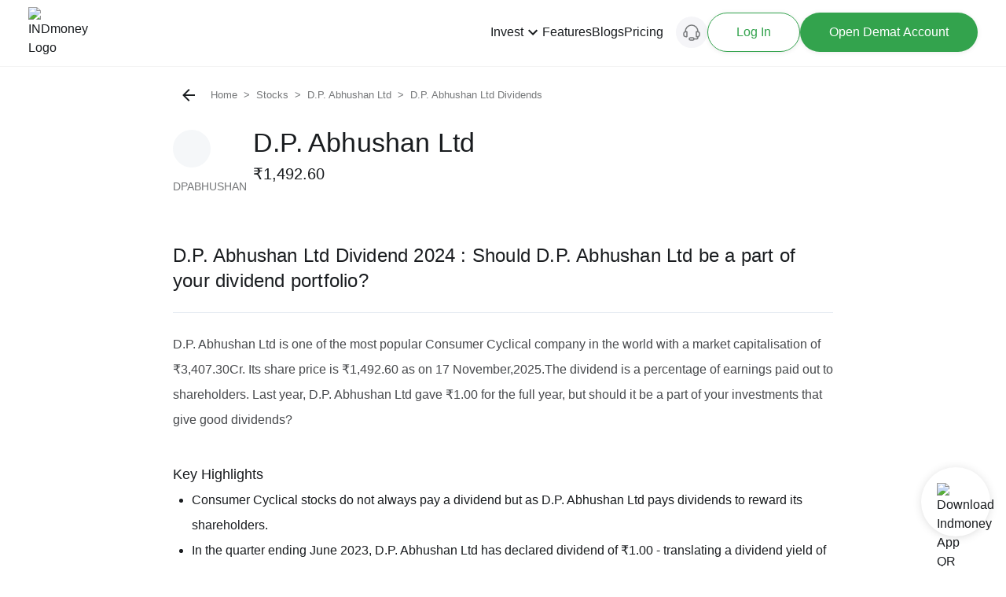

--- FILE ---
content_type: text/html; charset=utf-8
request_url: https://www.indmoney.com/stocks/dividend/d-p-abhushan-ltd-dividend
body_size: 38632
content:
<!DOCTYPE html><html lang="en"><head><meta charSet="utf-8"/><meta name="robots" content="index,follow,max-snippet:-1,max-image-preview:large,max-video-preview:-1"/><meta property="og:image" content="https://indcdn.indmoney.com/public/images/256x256.png"/><meta name="twitter:image" content="https://indcdn.indmoney.com/public/images/256x256.png"/><meta name="twitter:card" content="summary_large_image"/><meta name="twitter:image:alt" content="INDmoney Logo"/><meta name="twitter:title" content="INDmoney - Invest in US Stocks, Indian Share market &amp; mutual funds with a free Demat account."/><meta name="twitter:description" content="Invest in US stocks from India, Indian share market, Direct plan mutual funds, SIP, IPOs, NPS. Track &amp; build your networth with INDmoney."/><meta name="twitter:creator" content="@indmoneyapp"/><meta name="twitter:site" content="@indmoneyapp"/><meta name="viewport" content="width=device-width,initial-scale=1"/><link rel="dns-prefetch" href="//indcdn.indmoney.com"/><link rel="preload" href="https://indcdn.indmoney.com/cdn-cgi/image/quality=90,format=auto,width=75/https://indcdn.indmoney.com/public/ind-marketing/indmoney-weblogo.png" as="image" fetchpriority="high"/><title>D.P. Abhushan Ltd Dividend: D.P. Abhushan Ltd Interim Dividend, Dividend History and Dividend Payment Date</title><meta name="title" content="D.P. Abhushan Ltd Dividend: D.P. Abhushan Ltd Interim Dividend, Dividend History and Dividend Payment Date"/><meta name="description" content="D.P. Abhushan Ltd Dividend: Dividend yields and dividend history of D.P. Abhushan Ltd with announcement , Record and ex-dividend dates."/><meta property="og:title" content="D.P. Abhushan Ltd Dividend: D.P. Abhushan Ltd Interim Dividend, Dividend History and Dividend Payment Date"/><meta property="og:description" content="D.P. Abhushan Ltd Dividend: Dividend yields and dividend history of D.P. Abhushan Ltd with announcement , Record and ex-dividend dates."/><meta property="og:type" content="website"/><meta property="og:locale" content="en_US"/><meta property="og:site_name" content="INDmoney"/><meta property="og:url" content="https://www.indmoney.com/stocks/dividend/d-p-abhushan-ltd-dividend"/><link rel="canonical" href="https://www.indmoney.com/stocks/dividend/d-p-abhushan-ltd-dividend"/><script type="application/ld+json">[{"@context":"https://schema.org","@type":"Organization","name":"INDmoney","description":"INDmoney is the super money app which enables you to manage all your money at one place. Get started your investment journey with INDmoney to earn more and save more.","url":"https://www.indmoney.com/","logo":"https://indcdn.indmoney.com/public/images/256x256.png","foundingDate":"2019","founder":[{"@type":"Person","name":" Ashish Kashyap - Founder "}],"address":{"@type":"PostalAddress","streetAddress":"616, 6th Floor Suncity Success Tower, Sector 65","addressLocality":"Gurugram","addressRegion":"Haryana","addressCountry":"IN","postalCode":"122005"},"contactPoint":{"@type":"ContactPoint","telephone":"07314852049","contactType":"Customer Care ","areaServed":"India"},"sameAs":["https://www.facebook.com/INDmoney/","https://x.com/INDmoneyApp/","https://www.linkedin.com/company/indmoney","https://www.instagram.com/indmoneyapp/","https://www.youtube.com/channel/UCm7xZ9sbqhuARuDDcckh8Jg","https://t.me/indmoneyofficial","https://www.reddit.com/r/INDmoneyApp/","https://www.quora.com/profile/INDmoney-3/","https://www.whatsapp.com/channel/0029VaDZ1NNDjiOWs9WfYa2E"]}]</script><link rel="preload" href="https://indcdn.indmoney.com/cdn-cgi/image/quality=90,format=auto,metadata=copyright,width=500/https://indcdn.indmoney.com/public/images/instocks/1X/INDS03734.png" as="image" fetchpriority="high"/><style class="strapi-rich-text-editor-styles">
  .strapi-rich-content {
    font-size: 1rem;
    color: #47494C
  }

  @media screen and (min-width: 768px) {
    .strapi-rich-content {
      font-size: 1.125rem;
    }
  }

  .strapi-rich-content p {
    margin: 0.8rem 0;
    line-height: 2rem;
  }

  .strapi-rich-content blockquote {
    margin: 2rem 0;
    display: flex;
    align-items: baseline;
    font-style: italic;
    font-family: Georgia, Helvetica, -apple-system, BlinkMacSystemFont, "Segoe UI",
Roboto, Oxygen, Ubuntu, Cantarell, "Open Sans", "Helvetica Neue", sans-serif;
    font-size: 1.125rem;
    padding: 0 1rem;
  }

  .strapi-rich-content blockquote::after {
    content: no-close-quote;
  }

  .strapi-rich-content blockquote::before {
    color: #ccc;
    content: open-quote;
    font-size: 4rem;
    line-height: 0.1rem;
    margin-right: 0.1rem;
    vertical-align: -0.4rem;
    font-family: Georgia, Helvetica, -apple-system, BlinkMacSystemFont, "Segoe UI",
Roboto, Oxygen, Ubuntu, Cantarell, "Open Sans", "Helvetica Neue", sans-serif;
  }
  
  .strapi-rich-content table {
    table-layout: auto;
    margin: 2rem auto;
  }

  .strapi-rich-content td, .strapi-rich-content th {
    border: 1px solid #BDBDBD;
    padding: 0.875rem;
  }

  .strapi-rich-content table tr:first-child {
    font-weight: semibold;
  }

  .strapi-rich-content figure.table {
    margin: 0 auto;
  }

  .strapi-rich-content strong {
    fontWeight: 600;
  }

  .youtube-video-wrapper {
    width: 100%;
    position: relative;
    padding-top: 25px;
    padding-bottom: 56.25%;
    height: 0;
  }

  .youtube-video-wrapper iframe {
    position: absolute;
    top: 0;
    left: 0;
    width: 100%;
    height: 100%;
    border-radius: 16px;
  }

  .strapi-rich-content ol {
    list-style-type: decimal;
  }

  .strapi-rich-content ul {
    list-style-type: disc;
  }

  .strapi-rich-content ol, .strapi-rich-content ul {
    margin: 0.5rem 0;
    padding-left: 2.25rem;
    line-height: 1.875rem;
  }

  .strapi-rich-content li {
    margin: 0.375rem 0;
  }

  .strapi-rich-content a {
    color: #017AFF;
  }

  .strapi-rich-content h2 {
    font-size: 1.5rem;
    margin: 0.5rem 0;
    font-weight: 600;
  }

  .strapi-rich-content h3 {
    font-size: 1.25rem;
    margin: 0.5rem 0;
    font-weight: 600;
  }
</style><meta name="next-head-count" content="26"/><script type="text/javascript">
  const jsDropDebugStartTime = new Date();

  /*
  * debugStage values can be 'firstPaint' 'interactive'
  */
  function jsDropDebugReport(debugStage) {
    const newrelicDataCollectionURL = "/stencil/api/newrelic";

    const data = {
        dropOffDebugStage: debugStage,
        dropOffDebugReachTime: ( new Date() - jsDropDebugStartTime ) / 1000,
        dropOffDebugPage: window.location.pathname,
        dropOffDebugTimeStamp: new Date()
    }

    if (navigator.sendBeacon) {
        navigator.sendBeacon(newrelicDataCollectionURL, JSON.stringify(data))
    } else {
        fetch(newrelicDataCollectionURL, {
            method: 'post',
            body: JSON.stringify(data)
        })
    }
  } 
</script><meta charSet="utf-8"/><meta http-equiv="Content-Type" content="text/html; charset=utf-8"/><meta name="google-site-verification" content="9nw45ptq_AmB38N5rLuR6sohy5GdbFy5uPbzyYWTLcw"/><meta name="ahrefs-site-verification" content="825dab230172dd946cee1041a4ea830d3357628d0c2357e3ccf938f10297c008"/><meta name="theme-color" content="#0E65D7"/><meta name="mobile-web-app-capable" content="yes"/><meta name="apple-mobile-web-app-capable" content="yes"/><link as="font" rel="preload" type="font/woff2" href="https://indcdn.indmoney.com/cdn/images/fe/basiercircle-regular-webfont.woff2" crossorigin="anonymous"/><link as="font" rel="preload" type="font/woff2" href="https://indcdn.indmoney.com/cdn/images/fe/basiercircle-medium-webfont.woff2" crossorigin="anonymous"/><link as="font" rel="preload" type="font/woff2" href="https://indcdn.indmoney.com/cdn/images/fe/basiercircle-semibold-webfont.woff2" crossorigin="anonymous"/><link rel="icon" href="/favicon.ico"/><link rel="apple-touch-icon" href="/favicon.ico"/><script id="newrelic-browser-agent" data-nscript="beforeInteractive">
        ;window.NREUM||(NREUM={});NREUM.init={distributed_tracing:{enabled:true},privacy:{cookies_enabled:true},ajax:{deny_list:["bam.nr-data.net"]}};

        ;NREUM.loader_config={accountID:"2130928",trustKey:"2130928",agentID:"594469327",licenseKey:"19d7054094",applicationID:"594469327"};
        ;NREUM.info={beacon:"bam.nr-data.net",errorBeacon:"bam.nr-data.net",licenseKey:"19d7054094",applicationID:"594469327",sa:1};
        ;/*! For license information please see nr-loader-spa-1.252.0.min.js.LICENSE.txt */
        (()=>{var e,t,r={234:(e,t,r)=>{"use strict";r.d(t,{P_:()=>m,Mt:()=>b,C5:()=>s,DL:()=>w,OP:()=>D,lF:()=>O,Yu:()=>E,Dg:()=>v,CX:()=>c,GE:()=>x,sU:()=>N});var n=r(8632),i=r(9567);const o={beacon:n.ce.beacon,errorBeacon:n.ce.errorBeacon,licenseKey:void 0,applicationID:void 0,sa:void 0,queueTime:void 0,applicationTime:void 0,ttGuid:void 0,user:void 0,account:void 0,product:void 0,extra:void 0,jsAttributes:{},userAttributes:void 0,atts:void 0,transactionName:void 0,tNamePlain:void 0},a={};function s(e){if(!e)throw new Error("All info objects require an agent identifier!");if(!a[e])throw new Error("Info for ".concat(e," was never set"));return a[e]}function c(e,t){if(!e)throw new Error("All info objects require an agent identifier!");a[e]=(0,i.D)(t,o);const r=(0,n.ek)(e);r&&(r.info=a[e])}const u=e=>{if(!e||"string"!=typeof e)return!1;try{document.createDocumentFragment().querySelector(e)}catch{return!1}return!0};var d=r(7056),l=r(50);const f="[data-nr-mask]",h=()=>{const e={mask_selector:"*",block_selector:"[data-nr-block]",mask_input_options:{color:!1,date:!1,"datetime-local":!1,email:!1,month:!1,number:!1,range:!1,search:!1,tel:!1,text:!1,time:!1,url:!1,week:!1,textarea:!1,select:!1,password:!0}};return{feature_flags:[],proxy:{assets:void 0,beacon:void 0},privacy:{cookies_enabled:!0},ajax:{deny_list:void 0,block_internal:!0,enabled:!0,harvestTimeSeconds:10,autoStart:!0},distributed_tracing:{enabled:void 0,exclude_newrelic_header:void 0,cors_use_newrelic_header:void 0,cors_use_tracecontext_headers:void 0,allowed_origins:void 0},session:{domain:void 0,expiresMs:d.oD,inactiveMs:d.Hb},ssl:void 0,obfuscate:void 0,jserrors:{enabled:!0,harvestTimeSeconds:10,autoStart:!0},metrics:{enabled:!0,autoStart:!0},page_action:{enabled:!0,harvestTimeSeconds:30,autoStart:!0},page_view_event:{enabled:!0,autoStart:!0},page_view_timing:{enabled:!0,harvestTimeSeconds:30,long_task:!1,autoStart:!0},session_trace:{enabled:!0,harvestTimeSeconds:10,autoStart:!0},harvest:{tooManyRequestsDelay:60},session_replay:{autoStart:!0,enabled:!1,harvestTimeSeconds:60,sampling_rate:10,error_sampling_rate:100,collect_fonts:!1,inline_images:!1,inline_stylesheet:!0,mask_all_inputs:!0,get mask_text_selector(){return e.mask_selector},set mask_text_selector(t){u(t)?e.mask_selector="".concat(t,",").concat(f):""===t||null===t?e.mask_selector=f:(0,l.Z)("An invalid session_replay.mask_selector was provided. '*' will be used.",t)},get block_class(){return"nr-block"},get ignore_class(){return"nr-ignore"},get mask_text_class(){return"nr-mask"},get block_selector(){return e.block_selector},set block_selector(t){u(t)?e.block_selector+=",".concat(t):""!==t&&(0,l.Z)("An invalid session_replay.block_selector was provided and will not be used",t)},get mask_input_options(){return e.mask_input_options},set mask_input_options(t){t&&"object"==typeof t?e.mask_input_options={...t,password:!0}:(0,l.Z)("An invalid session_replay.mask_input_option was provided and will not be used",t)}},spa:{enabled:!0,harvestTimeSeconds:10,autoStart:!0}}},p={},g="All configuration objects require an agent identifier!";function m(e){if(!e)throw new Error(g);if(!p[e])throw new Error("Configuration for ".concat(e," was never set"));return p[e]}function v(e,t){if(!e)throw new Error(g);p[e]=(0,i.D)(t,h());const r=(0,n.ek)(e);r&&(r.init=p[e])}function b(e,t){if(!e)throw new Error(g);var r=m(e);if(r){for(var n=t.split("."),i=0;i<n.length-1;i++)if("object"!=typeof(r=r[n[i]]))return;r=r[n[n.length-1]]}return r}const y={accountID:void 0,trustKey:void 0,agentID:void 0,licenseKey:void 0,applicationID:void 0,xpid:void 0},A={};function w(e){if(!e)throw new Error("All loader-config objects require an agent identifier!");if(!A[e])throw new Error("LoaderConfig for ".concat(e," was never set"));return A[e]}function x(e,t){if(!e)throw new Error("All loader-config objects require an agent identifier!");A[e]=(0,i.D)(t,y);const r=(0,n.ek)(e);r&&(r.loader_config=A[e])}const E=(0,n.mF)().o;var _=r(385),T=r(6818);const S={buildEnv:T.Re,customTransaction:void 0,disabled:!1,distMethod:T.gF,isolatedBacklog:!1,loaderType:void 0,maxBytes:3e4,offset:Math.floor(_._A?.performance?.timeOrigin||_._A?.performance?.timing?.navigationStart||Date.now()),onerror:void 0,origin:""+_._A.location,ptid:void 0,releaseIds:{},session:void 0,xhrWrappable:"function"==typeof _._A.XMLHttpRequest?.prototype?.addEventListener,version:T.q4,denyList:void 0},R={};function D(e){if(!e)throw new Error("All runtime objects require an agent identifier!");if(!R[e])throw new Error("Runtime for ".concat(e," was never set"));return R[e]}function N(e,t){if(!e)throw new Error("All runtime objects require an agent identifier!");R[e]=(0,i.D)(t,S);const r=(0,n.ek)(e);r&&(r.runtime=R[e])}function O(e){return function(e){try{const t=s(e);return!!t.licenseKey&&!!t.errorBeacon&&!!t.applicationID}catch(e){return!1}}(e)}},9567:(e,t,r)=>{"use strict";r.d(t,{D:()=>i});var n=r(50);function i(e,t){try{if(!e||"object"!=typeof e)return(0,n.Z)("Setting a Configurable requires an object as input");if(!t||"object"!=typeof t)return(0,n.Z)("Setting a Configurable requires a model to set its initial properties");const r=Object.create(Object.getPrototypeOf(t),Object.getOwnPropertyDescriptors(t)),o=0===Object.keys(r).length?e:r;for(let a in o)if(void 0!==e[a])try{Array.isArray(e[a])&&Array.isArray(t[a])?r[a]=Array.from(new Set([...e[a],...t[a]])):"object"==typeof e[a]&&"object"==typeof t[a]?r[a]=i(e[a],t[a]):r[a]=e[a]}catch(e){(0,n.Z)("An error occurred while setting a property of a Configurable",e)}return r}catch(e){(0,n.Z)("An error occured while setting a Configurable",e)}}},6818:(e,t,r)=>{"use strict";r.d(t,{Re:()=>i,gF:()=>o,lF:()=>a,q4:()=>n});const n="1.252.0",i="PROD",o="CDN",a="2.0.0-alpha.11"},385:(e,t,r)=>{"use strict";r.d(t,{FN:()=>c,IF:()=>l,LW:()=>a,Nk:()=>h,Tt:()=>u,_A:()=>o,cv:()=>p,iS:()=>s,il:()=>n,ux:()=>d,v6:()=>i,w1:()=>f});const n="undefined"!=typeof window&&!!window.document,i="undefined"!=typeof WorkerGlobalScope&&("undefined"!=typeof self&&self instanceof WorkerGlobalScope&&self.navigator instanceof WorkerNavigator||"undefined"!=typeof globalThis&&globalThis instanceof WorkerGlobalScope&&globalThis.navigator instanceof WorkerNavigator),o=n?window:"undefined"!=typeof WorkerGlobalScope&&("undefined"!=typeof self&&self instanceof WorkerGlobalScope&&self||"undefined"!=typeof globalThis&&globalThis instanceof WorkerGlobalScope&&globalThis),a="complete"===o?.document?.readyState,s=Boolean("hidden"===o?.document?.visibilityState),c=""+o?.location,u=/iPad|iPhone|iPod/.test(o.navigator?.userAgent),d=u&&"undefined"==typeof SharedWorker,l=(()=>{const e=o.navigator?.userAgent?.match(/Firefox[/s](d+.d+)/);return Array.isArray(e)&&e.length>=2?+e[1]:0})(),f=Boolean(n&&window.document.documentMode),h=!!o.navigator?.sendBeacon,p=Math.floor(o?.performance?.timeOrigin||o?.performance?.timing?.navigationStart||Date.now())},1117:(e,t,r)=>{"use strict";r.d(t,{w:()=>o});var n=r(50);const i={agentIdentifier:"",ee:void 0};class o{constructor(e){try{if("object"!=typeof e)return(0,n.Z)("shared context requires an object as input");this.sharedContext={},Object.assign(this.sharedContext,i),Object.entries(e).forEach((e=>{let[t,r]=e;Object.keys(i).includes(t)&&(this.sharedContext[t]=r)}))}catch(e){(0,n.Z)("An error occured while setting SharedContext",e)}}}},8e3:(e,t,r)=>{"use strict";r.d(t,{L:()=>d,R:()=>c});var n=r(8325),i=r(1284),o=r(4322),a=r(3325);const s={};function c(e,t){const r={staged:!1,priority:a.p[t]||0};u(e),s[e].get(t)||s[e].set(t,r)}function u(e){e&&(s[e]||(s[e]=new Map))}function d(){let e=arguments.length>0&&void 0!==arguments[0]?arguments[0]:"",t=arguments.length>1&&void 0!==arguments[1]?arguments[1]:"feature",r=arguments.length>2&&void 0!==arguments[2]&&arguments[2];if(u(e),!e||!s[e].get(t)||r)return c(t);s[e].get(t).staged=!0;const a=[...s[e]];function c(t){const r=e?n.ee.get(e):n.ee,a=o.X.handlers;if(r.backlog&&a){var s=r.backlog[t],c=a[t];if(c){for(var u=0;s&&u<s.length;++u)l(s[u],c);(0,i.D)(c,(function(e,t){(0,i.D)(t,(function(t,r){r[0].on(e,r[1])}))}))}delete a[t],r.backlog[t]=null,r.emit("drain-"+t,[])}}a.every((e=>{let[t,r]=e;return r.staged}))&&(a.sort(((e,t)=>e[1].priority-t[1].priority)),a.forEach((t=>{let[r]=t;s[e].delete(r),c(r)})))}function l(e,t){var r=e[1];(0,i.D)(t[r],(function(t,r){var n=e[0];if(r[0]===n){var i=r[1],o=e[3],a=e[2];i.apply(o,a)}}))}},8325:(e,t,r)=>{"use strict";r.d(t,{A:()=>c,ee:()=>u});var n=r(8632),i=r(2210),o=r(234);class a{constructor(e){this.contextId=e}}var s=r(3117);const c="nr@context:".concat(s.a),u=function e(t,r){var n={},s={},d={},f=!1;try{f=16===r.length&&(0,o.OP)(r).isolatedBacklog}catch(e){}var h={on:g,addEventListener:g,removeEventListener:function(e,t){var r=n[e];if(!r)return;for(var i=0;i<r.length;i++)r[i]===t&&r.splice(i,1)},emit:function(e,r,n,i,o){!1!==o&&(o=!0);if(u.aborted&&!i)return;t&&o&&t.emit(e,r,n);for(var a=p(n),c=m(e),d=c.length,l=0;l<d;l++)c[l].apply(a,r);var f=b()[s[e]];f&&f.push([h,e,r,a]);return a},get:v,listeners:m,context:p,buffer:function(e,t){const r=b();if(t=t||"feature",h.aborted)return;Object.entries(e||{}).forEach((e=>{let[n,i]=e;s[i]=t,t in r||(r[t]=[])}))},abort:l,aborted:!1,isBuffering:function(e){return!!b()[s[e]]},debugId:r,backlog:f?{}:t&&"object"==typeof t.backlog?t.backlog:{}};return h;function p(e){return e&&e instanceof a?e:e?(0,i.X)(e,c,(()=>new a(c))):new a(c)}function g(e,t){n[e]=m(e).concat(t)}function m(e){return n[e]||[]}function v(t){return d[t]=d[t]||e(h,t)}function b(){return h.backlog}}(void 0,"globalEE"),d=(0,n.fP)();function l(){u.aborted=!0,Object.keys(u.backlog).forEach((e=>{delete u.backlog[e]}))}d.ee||(d.ee=u)},5546:(e,t,r)=>{"use strict";r.d(t,{E:()=>n,p:()=>i});var n=r(8325).ee.get("handle");function i(e,t,r,i,o){o?(o.buffer([e],i),o.emit(e,t,r)):(n.buffer([e],i),n.emit(e,t,r))}},4322:(e,t,r)=>{"use strict";r.d(t,{X:()=>o});var n=r(5546);o.on=a;var i=o.handlers={};function o(e,t,r,o){a(o||n.E,i,e,t,r)}function a(e,t,r,i,o){o||(o="feature"),e||(e=n.E);var a=t[o]=t[o]||{};(a[r]=a[r]||[]).push([e,i])}},3239:(e,t,r)=>{"use strict";r.d(t,{bP:()=>s,iz:()=>c,m$:()=>a});var n=r(385);let i=!1,o=!1;try{const e={get passive(){return i=!0,!1},get signal(){return o=!0,!1}};n._A.addEventListener("test",null,e),n._A.removeEventListener("test",null,e)}catch(e){}function a(e,t){return i||o?{capture:!!e,passive:i,signal:t}:!!e}function s(e,t){let r=arguments.length>2&&void 0!==arguments[2]&&arguments[2],n=arguments.length>3?arguments[3]:void 0;window.addEventListener(e,t,a(r,n))}function c(e,t){let r=arguments.length>2&&void 0!==arguments[2]&&arguments[2],n=arguments.length>3?arguments[3]:void 0;document.addEventListener(e,t,a(r,n))}},3117:(e,t,r)=>{"use strict";r.d(t,{a:()=>n});const n=(0,r(4402).Rl)()},4402:(e,t,r)=>{"use strict";r.d(t,{Ht:()=>u,M:()=>c,Rl:()=>a,ky:()=>s});var n=r(385);const i="xxxxxxxx-xxxx-4xxx-yxxx-xxxxxxxxxxxx";function o(e,t){return e?15&e[t]:16*Math.random()|0}function a(){const e=n._A?.crypto||n._A?.msCrypto;let t,r=0;return e&&e.getRandomValues&&(t=e.getRandomValues(new Uint8Array(30))),i.split("").map((e=>"x"===e?o(t,r++).toString(16):"y"===e?(3&o()|8).toString(16):e)).join("")}function s(e){const t=n._A?.crypto||n._A?.msCrypto;let r,i=0;t&&t.getRandomValues&&(r=t.getRandomValues(new Uint8Array(e)));const a=[];for(var s=0;s<e;s++)a.push(o(r,i++).toString(16));return a.join("")}function c(){return s(16)}function u(){return s(32)}},7056:(e,t,r)=>{"use strict";r.d(t,{Bq:()=>n,Hb:()=>o,IK:()=>c,oD:()=>i,uT:()=>s,wO:()=>a});const n="NRBA",i=144e5,o=18e5,a={PAUSE:"session-pause",RESET:"session-reset",RESUME:"session-resume",UPDATE:"session-update"},s={SAME_TAB:"same-tab",CROSS_TAB:"cross-tab"},c={OFF:0,FULL:1,ERROR:2}},7894:(e,t,r)=>{"use strict";function n(){return Math.round(performance.now())}r.d(t,{z:()=>n})},7243:(e,t,r)=>{"use strict";r.d(t,{e:()=>i});var n=r(385);function i(e){if(0===(e||"").indexOf("data:"))return{protocol:"data"};try{const t=new URL(e,location.href),r={port:t.port,hostname:t.hostname,pathname:t.pathname,search:t.search,protocol:t.protocol.slice(0,t.protocol.indexOf(":")),sameOrigin:t.protocol===n._A?.location?.protocol&&t.host===n._A?.location?.host};return r.port&&""!==r.port||("http:"===t.protocol&&(r.port="80"),"https:"===t.protocol&&(r.port="443")),r.pathname&&""!==r.pathname?r.pathname.startsWith("/")||(r.pathname="/".concat(r.pathname)):r.pathname="/",r}catch(e){return{}}}},50:(e,t,r)=>{"use strict";function n(e,t){"function"==typeof console.warn&&(console.warn("New Relic: ".concat(e)),t&&console.warn(t))}r.d(t,{Z:()=>n})},2825:(e,t,r)=>{"use strict";r.d(t,{N:()=>d,T:()=>l});var n=r(8325),i=r(5546),o=r(3325),a=r(385);const s="newrelic";const c={stn:[o.D.sessionTrace],err:[o.D.jserrors,o.D.metrics],ins:[o.D.pageAction],spa:[o.D.spa],sr:[o.D.sessionReplay,o.D.sessionTrace]},u=new Set;function d(e,t){const r=n.ee.get(t);e&&"object"==typeof e&&(u.has(t)||(Object.entries(e).forEach((e=>{let[t,n]=e;c[t]?c[t].forEach((e=>{n?(0,i.p)("feat-"+t,[],void 0,e,r):(0,i.p)("block-"+t,[],void 0,e,r),(0,i.p)("rumresp-"+t,[Boolean(n)],void 0,e,r)})):n&&(0,i.p)("feat-"+t,[],void 0,void 0,r),l[t]=Boolean(n)})),Object.keys(c).forEach((e=>{void 0===l[e]&&(c[e]?.forEach((t=>(0,i.p)("rumresp-"+e,[!1],void 0,t,r))),l[e]=!1)})),u.add(t),function(){let e=arguments.length>0&&void 0!==arguments[0]?arguments[0]:{};try{a._A.dispatchEvent(new CustomEvent(s,{detail:e}))}catch(e){}}({loaded:!0})))}const l={}},2210:(e,t,r)=>{"use strict";r.d(t,{X:()=>i});var n=Object.prototype.hasOwnProperty;function i(e,t,r){if(n.call(e,t))return e[t];var i=r();if(Object.defineProperty&&Object.keys)try{return Object.defineProperty(e,t,{value:i,writable:!0,enumerable:!1}),i}catch(e){}return e[t]=i,i}},1284:(e,t,r)=>{"use strict";r.d(t,{D:()=>n});const n=(e,t)=>Object.entries(e||{}).map((e=>{let[r,n]=e;return t(r,n)}))},4351:(e,t,r)=>{"use strict";r.d(t,{P:()=>o});var n=r(8325);const i=()=>{const e=new WeakSet;return(t,r)=>{if("object"==typeof r&&null!==r){if(e.has(r))return;e.add(r)}return r}};function o(e){try{return JSON.stringify(e,i())}catch(e){try{n.ee.emit("internal-error",[e])}catch(e){}}}},3960:(e,t,r)=>{"use strict";r.d(t,{KB:()=>a,b2:()=>o});var n=r(3239);function i(){return"undefined"==typeof document||"complete"===document.readyState}function o(e,t){if(i())return e();(0,n.bP)("load",e,t)}function a(e){if(i())return e();(0,n.iz)("DOMContentLoaded",e)}},8632:(e,t,r)=>{"use strict";r.d(t,{EZ:()=>d,ce:()=>o,ek:()=>u,fP:()=>a,gG:()=>l,h5:()=>c,mF:()=>s});var n=r(7894),i=r(385);const o={beacon:"bam.nr-data.net",errorBeacon:"bam.nr-data.net"};function a(){return i._A.NREUM||(i._A.NREUM={}),void 0===i._A.newrelic&&(i._A.newrelic=i._A.NREUM),i._A.NREUM}function s(){let e=a();return e.o||(e.o={ST:i._A.setTimeout,SI:i._A.setImmediate,CT:i._A.clearTimeout,XHR:i._A.XMLHttpRequest,REQ:i._A.Request,EV:i._A.Event,PR:i._A.Promise,MO:i._A.MutationObserver,FETCH:i._A.fetch}),e}function c(e,t){let r=a();r.initializedAgents??={},t.initializedAt={ms:(0,n.z)(),date:new Date},r.initializedAgents[e]=t}function u(e){let t=a();return t.initializedAgents?.[e]}function d(e,t){a()[e]=t}function l(){return function(){let e=a();const t=e.info||{};e.info={beacon:o.beacon,errorBeacon:o.errorBeacon,...t}}(),function(){let e=a();const t=e.init||{};e.init={...t}}(),s(),function(){let e=a();const t=e.loader_config||{};e.loader_config={...t}}(),a()}},7956:(e,t,r)=>{"use strict";r.d(t,{N:()=>i});var n=r(3239);function i(e){let t=arguments.length>1&&void 0!==arguments[1]&&arguments[1],r=arguments.length>2?arguments[2]:void 0,i=arguments.length>3?arguments[3]:void 0;(0,n.iz)("visibilitychange",(function(){if(t)return void("hidden"===document.visibilityState&&e());e(document.visibilityState)}),r,i)}},1214:(e,t,r)=>{"use strict";r.d(t,{em:()=>b,u5:()=>R,QU:()=>O,_L:()=>P,Gm:()=>M,Lg:()=>L,BV:()=>Z,Kf:()=>Y});var n=r(8325),i=r(3117);const o="nr@original:".concat(i.a);var a=Object.prototype.hasOwnProperty,s=!1;function c(e,t){return e||(e=n.ee),r.inPlace=function(e,t,n,i,o){n||(n="");const a="-"===n.charAt(0);for(let s=0;s<t.length;s++){const c=t[s],u=e[c];d(u)||(e[c]=r(u,a?c+n:n,i,c,o))}},r.flag=o,r;function r(t,r,n,s,c){return d(t)?t:(r||(r=""),nrWrapper[o]=t,function(e,t,r){if(Object.defineProperty&&Object.keys)try{return Object.keys(e).forEach((function(r){Object.defineProperty(t,r,{get:function(){return e[r]},set:function(t){return e[r]=t,t}})})),t}catch(e){u([e],r)}for(var n in e)a.call(e,n)&&(t[n]=e[n])}(t,nrWrapper,e),nrWrapper);function nrWrapper(){var o,a,d,l;try{a=this,o=[...arguments],d="function"==typeof n?n(o,a):n||{}}catch(t){u([t,"",[o,a,s],d],e)}i(r+"start",[o,a,s],d,c);try{return l=t.apply(a,o)}catch(e){throw i(r+"err",[o,a,e],d,c),e}finally{i(r+"end",[o,a,l],d,c)}}}function i(r,n,i,o){if(!s||t){var a=s;s=!0;try{e.emit(r,n,i,t,o)}catch(t){u([t,r,n,i],e)}s=a}}}function u(e,t){t||(t=n.ee);try{t.emit("internal-error",e)}catch(e){}}function d(e){return!(e&&"function"==typeof e&&e.apply&&!e[o])}var l=r(2210),f=r(385);const h={},p=f._A.XMLHttpRequest,g="addEventListener",m="removeEventListener",v="nr@wrapped:".concat(n.A);function b(e){var t=function(e){return(e||n.ee).get("events")}(e);if(h[t.debugId]++)return t;h[t.debugId]=1;var r=c(t,!0);function i(e){r.inPlace(e,[g,m],"-",o)}function o(e,t){return e[1]}return"getPrototypeOf"in Object&&(f.il&&y(document,i),y(f._A,i),y(p.prototype,i)),t.on(g+"-start",(function(e,t){var n=e[1];if(null!==n&&("function"==typeof n||"object"==typeof n)){var i=(0,l.X)(n,v,(function(){var e={object:function(){if("function"!=typeof n.handleEvent)return;return n.handleEvent.apply(n,arguments)},function:n}[typeof n];return e?r(e,"fn-",null,e.name||"anonymous"):n}));this.wrapped=e[1]=i}})),t.on(m+"-start",(function(e){e[1]=this.wrapped||e[1]})),t}function y(e,t){let r=e;for(;"object"==typeof r&&!Object.prototype.hasOwnProperty.call(r,g);)r=Object.getPrototypeOf(r);for(var n=arguments.length,i=new Array(n>2?n-2:0),o=2;o<n;o++)i[o-2]=arguments[o];r&&t(r,...i)}var A="fetch-",w=A+"body-",x=["arrayBuffer","blob","json","text","formData"],E=f._A.Request,_=f._A.Response,T="prototype";const S={};function R(e){const t=function(e){return(e||n.ee).get("fetch")}(e);if(!(E&&_&&f._A.fetch))return t;if(S[t.debugId]++)return t;function r(e,r,i){var o=e[r];"function"==typeof o&&(e[r]=function(){var e,r=[...arguments],a={};t.emit(i+"before-start",[r],a),a[n.A]&&a[n.A].dt&&(e=a[n.A].dt);var s=o.apply(this,r);return t.emit(i+"start",[r,e],s),s.then((function(e){return t.emit(i+"end",[null,e],s),e}),(function(e){throw t.emit(i+"end",[e],s),e}))})}return S[t.debugId]=1,x.forEach((e=>{r(E[T],e,w),r(_[T],e,w)})),r(f._A,"fetch",A),t.on(A+"end",(function(e,r){var n=this;if(r){var i=r.headers.get("content-length");null!==i&&(n.rxSize=i),t.emit(A+"done",[null,r],n)}else t.emit(A+"done",[e],n)})),t}const D={},N=["pushState","replaceState"];function O(e){const t=function(e){return(e||n.ee).get("history")}(e);return!f.il||D[t.debugId]++||(D[t.debugId]=1,c(t).inPlace(window.history,N,"-")),t}var I=r(3239);const j={},C=["appendChild","insertBefore","replaceChild"];function P(e){const t=function(e){return(e||n.ee).get("jsonp")}(e);if(!f.il||j[t.debugId])return t;j[t.debugId]=!0;var r=c(t),i=/[?&](?:callback|cb)=([^&#]+)/,o=/(.*).([^.]+)/,a=/^(w+)(.|$)(.*)$/;function s(e,t){if(!e)return t;const r=e.match(a),n=r[1];return s(r[3],t[n])}return r.inPlace(Node.prototype,C,"dom-"),t.on("dom-start",(function(e){!function(e){if(!e||"string"!=typeof e.nodeName||"script"!==e.nodeName.toLowerCase())return;if("function"!=typeof e.addEventListener)return;var n=(a=e.src,c=a.match(i),c?c[1]:null);var a,c;if(!n)return;var u=function(e){var t=e.match(o);if(t&&t.length>=3)return{key:t[2],parent:s(t[1],window)};return{key:e,parent:window}}(n);if("function"!=typeof u.parent[u.key])return;var d={};function l(){t.emit("jsonp-end",[],d),e.removeEventListener("load",l,(0,I.m$)(!1)),e.removeEventListener("error",f,(0,I.m$)(!1))}function f(){t.emit("jsonp-error",[],d),t.emit("jsonp-end",[],d),e.removeEventListener("load",l,(0,I.m$)(!1)),e.removeEventListener("error",f,(0,I.m$)(!1))}r.inPlace(u.parent,[u.key],"cb-",d),e.addEventListener("load",l,(0,I.m$)(!1)),e.addEventListener("error",f,(0,I.m$)(!1)),t.emit("new-jsonp",[e.src],d)}(e[0])})),t}const k={};function M(e){const t=function(e){return(e||n.ee).get("mutation")}(e);if(!f.il||k[t.debugId])return t;k[t.debugId]=!0;var r=c(t),i=f._A.MutationObserver;return i&&(window.MutationObserver=function(e){return this instanceof i?new i(r(e,"fn-")):i.apply(this,arguments)},MutationObserver.prototype=i.prototype),t}const H={};function L(e){const t=function(e){return(e||n.ee).get("promise")}(e);if(H[t.debugId])return t;H[t.debugId]=!0;var r=t.context,i=c(t),a=f._A.Promise;return a&&function(){function e(r){var n=t.context(),o=i(r,"executor-",n,null,!1);const s=Reflect.construct(a,[o],e);return t.context(s).getCtx=function(){return n},s}f._A.Promise=e,Object.defineProperty(e,"name",{value:"Promise"}),e.toString=function(){return a.toString()},Object.setPrototypeOf(e,a),["all","race"].forEach((function(r){const n=a[r];e[r]=function(e){let i=!1;[...e||[]].forEach((e=>{this.resolve(e).then(a("all"===r),a(!1))}));const o=n.apply(this,arguments);return o;function a(e){return function(){t.emit("propagate",[null,!i],o,!1,!1),i=i||!e}}}})),["resolve","reject"].forEach((function(r){const n=a[r];e[r]=function(e){const r=n.apply(this,arguments);return e!==r&&t.emit("propagate",[e,!0],r,!1,!1),r}})),e.prototype=a.prototype;const n=a.prototype.then;a.prototype.then=function(){var e=this,o=r(e);o.promise=e;for(var a=arguments.length,s=new Array(a),c=0;c<a;c++)s[c]=arguments[c];s[0]=i(s[0],"cb-",o,null,!1),s[1]=i(s[1],"cb-",o,null,!1);const u=n.apply(this,s);return o.nextPromise=u,t.emit("propagate",[e,!0],u,!1,!1),u},a.prototype.then[o]=n,t.on("executor-start",(function(e){e[0]=i(e[0],"resolve-",this,null,!1),e[1]=i(e[1],"resolve-",this,null,!1)})),t.on("executor-err",(function(e,t,r){e[1](r)})),t.on("cb-end",(function(e,r,n){t.emit("propagate",[n,!0],this.nextPromise,!1,!1)})),t.on("propagate",(function(e,r,n){this.getCtx&&!r||(this.getCtx=function(){if(e instanceof Promise)var r=t.context(e);return r&&r.getCtx?r.getCtx():this})}))}(),t}const z={},F="setTimeout",B="setInterval",U="clearTimeout",V="-start",q="-",G=[F,"setImmediate",B,U,"clearImmediate"];function Z(e){const t=function(e){return(e||n.ee).get("timer")}(e);if(z[t.debugId]++)return t;z[t.debugId]=1;var r=c(t);return r.inPlace(f._A,G.slice(0,2),F+q),r.inPlace(f._A,G.slice(2,3),B+q),r.inPlace(f._A,G.slice(3),U+q),t.on(B+V,(function(e,t,n){e[0]=r(e[0],"fn-",null,n)})),t.on(F+V,(function(e,t,n){this.method=n,this.timerDuration=isNaN(e[1])?0:+e[1],e[0]=r(e[0],"fn-",this,n)})),t}var W=r(50);const X={},K=["open","send"];function Y(e){var t=e||n.ee;const r=function(e){return(e||n.ee).get("xhr")}(t);if(X[r.debugId]++)return r;X[r.debugId]=1,b(t);var i=c(r),o=f._A.XMLHttpRequest,a=f._A.MutationObserver,s=f._A.Promise,u=f._A.setInterval,d="readystatechange",l=["onload","onerror","onabort","onloadstart","onloadend","onprogress","ontimeout"],h=[],p=f._A.XMLHttpRequest=function(e){const t=new o(e),n=r.context(t);try{r.emit("new-xhr",[t],n),t.addEventListener(d,(a=n,function(){var e=this;e.readyState>3&&!a.resolved&&(a.resolved=!0,r.emit("xhr-resolved",[],e)),i.inPlace(e,l,"fn-",w)}),(0,I.m$)(!1))}catch(e){(0,W.Z)("An error occurred while intercepting XHR",e);try{r.emit("internal-error",[e])}catch(e){}}var a;return t};function g(e,t){i.inPlace(t,["onreadystatechange"],"fn-",w)}if(function(e,t){for(var r in e)t[r]=e[r]}(o,p),p.prototype=o.prototype,i.inPlace(p.prototype,K,"-xhr-",w),r.on("send-xhr-start",(function(e,t){g(e,t),function(e){h.push(e),a&&(m?m.then(A):u?u(A):(v=-v,y.data=v))}(t)})),r.on("open-xhr-start",g),a){var m=s&&s.resolve();if(!u&&!s){var v=1,y=document.createTextNode(v);new a(A).observe(y,{characterData:!0})}}else t.on("fn-end",(function(e){e[0]&&e[0].type===d||A()}));function A(){for(var e=0;e<h.length;e++)g(0,h[e]);h.length&&(h=[])}function w(e,t){return t}return r}},7825:(e,t,r)=>{"use strict";r.d(t,{t:()=>n});const n=r(3325).D.ajax},6660:(e,t,r)=>{"use strict";r.d(t,{t:()=>n});const n=r(3325).D.jserrors},3081:(e,t,r)=>{"use strict";r.d(t,{gF:()=>o,mY:()=>i,t9:()=>n,vz:()=>s,xS:()=>a});const n=r(3325).D.metrics,i="sm",o="cm",a="storeSupportabilityMetrics",s="storeEventMetrics"},4649:(e,t,r)=>{"use strict";r.d(t,{t:()=>n});const n=r(3325).D.pageAction},7633:(e,t,r)=>{"use strict";r.d(t,{t:()=>n});const n=r(3325).D.pageViewEvent},9251:(e,t,r)=>{"use strict";r.d(t,{t:()=>n});const n=r(3325).D.pageViewTiming},7144:(e,t,r)=>{"use strict";r.d(t,{J0:()=>l,Mi:()=>d,Vb:()=>o,Ye:()=>s,fm:()=>c,i9:()=>a,t9:()=>i,u0:()=>u});var n=r(7056);const i=r(3325).D.sessionReplay,o=.12,a={DomContentLoaded:0,Load:1,FullSnapshot:2,IncrementalSnapshot:3,Meta:4,Custom:5},s=1e6,c=64e3,u={[n.IK.ERROR]:15e3,[n.IK.FULL]:3e5,[n.IK.OFF]:0},d={RESET:{message:"Session was reset",sm:"Reset"},IMPORT:{message:"Recorder failed to import",sm:"Import"},TOO_MANY:{message:"429: Too Many Requests",sm:"Too-Many"},TOO_BIG:{message:"Payload was too large",sm:"Too-Big"},CROSS_TAB:{message:"Session Entity was set to OFF on another tab",sm:"Cross-Tab"},ENTITLEMENTS:{message:"Session Replay is not allowed and will not be started",sm:"Entitlement"}},l=5e3},3614:(e,t,r)=>{"use strict";r.d(t,{BST_RESOURCE:()=>i,END:()=>s,FEATURE_NAME:()=>n,FN_END:()=>u,FN_START:()=>c,PUSH_STATE:()=>d,RESOURCE:()=>o,START:()=>a});const n=r(3325).D.sessionTrace,i="bstResource",o="resource",a="-start",s="-end",c="fn"+a,u="fn"+s,d="pushState"},7836:(e,t,r)=>{"use strict";r.d(t,{BODY:()=>x,CB_END:()=>E,CB_START:()=>u,END:()=>w,FEATURE_NAME:()=>i,FETCH:()=>T,FETCH_BODY:()=>v,FETCH_DONE:()=>m,FETCH_START:()=>g,FN_END:()=>c,FN_START:()=>s,INTERACTION:()=>f,INTERACTION_API:()=>d,INTERACTION_EVENTS:()=>o,JSONP_END:()=>b,JSONP_NODE:()=>p,JS_TIME:()=>_,MAX_TIMER_BUDGET:()=>a,REMAINING:()=>l,SPA_NODE:()=>h,START:()=>A,originalSetTimeout:()=>y});var n=r(234);const i=r(3325).D.spa,o=["click","submit","keypress","keydown","keyup","change"],a=999,s="fn-start",c="fn-end",u="cb-start",d="api-ixn-",l="remaining",f="interaction",h="spaNode",p="jsonpNode",g="fetch-start",m="fetch-done",v="fetch-body-",b="jsonp-end",y=n.Yu.ST,A="-start",w="-end",x="-body",E="cb"+w,_="jsTime",T="fetch"},5938:(e,t,r)=>{"use strict";r.d(t,{W:()=>i});var n=r(8325);class i{constructor(e,t,r){this.agentIdentifier=e,this.aggregator=t,this.ee=n.ee.get(e),this.featureName=r,this.blocked=!1}}},7530:(e,t,r)=>{"use strict";r.d(t,{j:()=>b});var n=r(3325),i=r(234),o=r(5546),a=r(8325),s=r(7894),c=r(8e3),u=r(3960),d=r(385),l=r(50),f=r(3081),h=r(8632);function p(){const e=(0,h.gG)();["setErrorHandler","finished","addToTrace","addRelease","addPageAction","setCurrentRouteName","setPageViewName","setCustomAttribute","interaction","noticeError","setUserId","setApplicationVersion","start","recordReplay","pauseReplay"].forEach((t=>{e[t]=function(){for(var r=arguments.length,n=new Array(r),i=0;i<r;i++)n[i]=arguments[i];return function(t){for(var r=arguments.length,n=new Array(r>1?r-1:0),i=1;i<r;i++)n[i-1]=arguments[i];let o=[];return Object.values(e.initializedAgents).forEach((e=>{e.exposed&&e.api[t]&&o.push(e.api[t](...n))})),o.length>1?o:o[0]}(t,...n)}}))}var g=r(2825);const m=e=>{const t=e.startsWith("http");e+="/",r.p=t?e:"https://"+e};let v=!1;function b(e){let t=arguments.length>1&&void 0!==arguments[1]?arguments[1]:{},b=arguments.length>2?arguments[2]:void 0,y=arguments.length>3?arguments[3]:void 0,{init:A,info:w,loader_config:x,runtime:E={loaderType:b},exposed:_=!0}=t;const T=(0,h.gG)();w||(A=T.init,w=T.info,x=T.loader_config),(0,i.Dg)(e.agentIdentifier,A||{}),(0,i.GE)(e.agentIdentifier,x||{}),w.jsAttributes??={},d.v6&&(w.jsAttributes.isWorker=!0),(0,i.CX)(e.agentIdentifier,w);const S=(0,i.P_)(e.agentIdentifier),R=[w.beacon,w.errorBeacon];v||(S.proxy.assets&&(m(S.proxy.assets),R.push(S.proxy.assets)),S.proxy.beacon&&R.push(S.proxy.beacon),p(),(0,h.EZ)("activatedFeatures",g.T)),E.denyList=[...S.ajax.deny_list||[],...S.ajax.block_internal?R:[]],(0,i.sU)(e.agentIdentifier,E),void 0===e.api&&(e.api=function(e,t){t||(0,c.R)(e,"api");const h={};var p=a.ee.get(e),g=p.get("tracer"),m="api-",v=m+"ixn-";function b(t,r,n,o){const a=(0,i.C5)(e);return null===r?delete a.jsAttributes[t]:(0,i.CX)(e,{...a,jsAttributes:{...a.jsAttributes,[t]:r}}),w(m,n,!0,o||null===r?"session":void 0)(t,r)}function y(){}["setErrorHandler","finished","addToTrace","addRelease"].forEach((e=>{h[e]=w(m,e,!0,"api")})),h.addPageAction=w(m,"addPageAction",!0,n.D.pageAction),h.setCurrentRouteName=w(m,"routeName",!0,n.D.spa),h.setPageViewName=function(t,r){if("string"==typeof t)return"/"!==t.charAt(0)&&(t="/"+t),(0,i.OP)(e).customTransaction=(r||"http://custom.transaction")+t,w(m,"setPageViewName",!0)()},h.setCustomAttribute=function(e,t){let r=arguments.length>2&&void 0!==arguments[2]&&arguments[2];if("string"==typeof e){if(["string","number","boolean"].includes(typeof t)||null===t)return b(e,t,"setCustomAttribute",r);(0,l.Z)("Failed to execute setCustomAttribute. Non-null value must be a string, number or boolean type, but a type of <".concat(typeof t,"> was provided."))}else(0,l.Z)("Failed to execute setCustomAttribute. Name must be a string type, but a type of <".concat(typeof e,"> was provided."))},h.setUserId=function(e){if("string"==typeof e||null===e)return b("enduser.id",e,"setUserId",!0);(0,l.Z)("Failed to execute setUserId. Non-null value must be a string type, but a type of <".concat(typeof e,"> was provided."))},h.setApplicationVersion=function(e){if("string"==typeof e||null===e)return b("application.version",e,"setApplicationVersion",!1);(0,l.Z)("Failed to execute setApplicationVersion. Expected <String | null>, but got <".concat(typeof e,">."))},h.start=e=>{try{const t=e?"defined":"undefined";(0,o.p)(f.xS,["API/start/".concat(t,"/called")],void 0,n.D.metrics,p);const r=Object.values(n.D);if(void 0===e)e=r;else{if((e=Array.isArray(e)&&e.length?e:[e]).some((e=>!r.includes(e))))return(0,l.Z)("Invalid feature name supplied. Acceptable feature names are: ".concat(r));e.includes(n.D.pageViewEvent)||e.push(n.D.pageViewEvent)}e.forEach((e=>{p.emit("".concat(e,"-opt-in"))}))}catch(e){(0,l.Z)("An unexpected issue occurred",e)}},h.recordReplay=function(){(0,o.p)(f.xS,["API/recordReplay/called"],void 0,n.D.metrics,p),(0,o.p)("recordReplay",[],void 0,n.D.sessionReplay,p)},h.pauseReplay=function(){(0,o.p)(f.xS,["API/pauseReplay/called"],void 0,n.D.metrics,p),(0,o.p)("pauseReplay",[],void 0,n.D.sessionReplay,p)},h.interaction=function(){return(new y).get()};var A=y.prototype={createTracer:function(e,t){var r={},i=this,a="function"==typeof t;return(0,o.p)(f.xS,["API/createTracer/called"],void 0,n.D.metrics,p),(0,o.p)(v+"tracer",[(0,s.z)(),e,r],i,n.D.spa,p),function(){if(g.emit((a?"":"no-")+"fn-start",[(0,s.z)(),i,a],r),a)try{return t.apply(this,arguments)}catch(e){throw g.emit("fn-err",[arguments,this,e],r),e}finally{g.emit("fn-end",[(0,s.z)()],r)}}}};function w(e,t,r,i){return function(){return(0,o.p)(f.xS,["API/"+t+"/called"],void 0,n.D.metrics,p),i&&(0,o.p)(e+t,[(0,s.z)(),...arguments],r?null:this,i,p),r?void 0:this}}function x(){r.e(111).then(r.bind(r,7438)).then((t=>{let{setAPI:r}=t;r(e),(0,c.L)(e,"api")})).catch((()=>{(0,l.Z)("Downloading runtime APIs failed..."),(0,c.L)(e,"api",!0)}))}return["actionText","setName","setAttribute","save","ignore","onEnd","getContext","end","get"].forEach((e=>{A[e]=w(v,e,void 0,n.D.spa)})),h.noticeError=function(e,t){"string"==typeof e&&(e=new Error(e)),(0,o.p)(f.xS,["API/noticeError/called"],void 0,n.D.metrics,p),(0,o.p)("err",[e,(0,s.z)(),!1,t],void 0,n.D.jserrors,p)},d.il?(0,u.b2)((()=>x()),!0):x(),h}(e.agentIdentifier,y)),void 0===e.exposed&&(e.exposed=_),v=!0}},1926:(e,t,r)=>{r.nc=(()=>{try{return document?.currentScript?.nonce}catch(e){}return""})()},3325:(e,t,r)=>{"use strict";r.d(t,{D:()=>n,p:()=>i});const n={ajax:"ajax",jserrors:"jserrors",metrics:"metrics",pageAction:"page_action",pageViewEvent:"page_view_event",pageViewTiming:"page_view_timing",sessionReplay:"session_replay",sessionTrace:"session_trace",spa:"spa"},i={[n.pageViewEvent]:1,[n.pageViewTiming]:2,[n.metrics]:3,[n.jserrors]:4,[n.ajax]:5,[n.sessionTrace]:6,[n.pageAction]:7,[n.spa]:8,[n.sessionReplay]:9}}},n={};function i(e){var t=n[e];if(void 0!==t)return t.exports;var o=n[e]={exports:{}};return r[e](o,o.exports,i),o.exports}i.m=r,i.d=(e,t)=>{for(var r in t)i.o(t,r)&&!i.o(e,r)&&Object.defineProperty(e,r,{enumerable:!0,get:t[r]})},i.f={},i.e=e=>Promise.all(Object.keys(i.f).reduce(((t,r)=>(i.f[r](e,t),t)),[])),i.u=e=>({111:"nr-spa",164:"nr-spa-compressor",433:"nr-spa-recorder"}[e]+"-1.252.0.min.js"),i.o=(e,t)=>Object.prototype.hasOwnProperty.call(e,t),e={},t="NRBA-1.252.0.PROD:",i.l=(r,n,o,a)=>{if(e[r])e[r].push(n);else{var s,c;if(void 0!==o)for(var u=document.getElementsByTagName("script"),d=0;d<u.length;d++){var l=u[d];if(l.getAttribute("src")==r||l.getAttribute("data-webpack")==t+o){s=l;break}}if(!s){c=!0;var f={111:"sha512-EIHTFh/PyMHLspjr+lbpdxFHzJXOF7HH8nedLZZTJSO0SyJ4rECM57ibYM67sib1O2FH0nhyrm4QKgl30mtD8w==",433:"sha512-wCJ0jwoj4FyJOrl6z7VLilNolSSxqqm/5L08FBzY2sXjVPFpnyu6p3obblBOv9lj2u9awQrvcEGqvjyYflheow==",164:"sha512-we5lwLCaVV8XgmWsFLhIuQ0Ja0mW9HH9YHLBzjhalvM84n3Rpvmg1iFz7BOZeYnHrjU5dcWOHrtqxvdjDNy2ag=="};(s=document.createElement("script")).charset="utf-8",s.timeout=120,i.nc&&s.setAttribute("nonce",i.nc),s.setAttribute("data-webpack",t+o),s.src=r,0!==s.src.indexOf(window.location.origin+"/")&&(s.crossOrigin="anonymous"),f[a]&&(s.integrity=f[a])}e[r]=[n];var h=(t,n)=>{s.onerror=s.onload=null,clearTimeout(p);var i=e[r];if(delete e[r],s.parentNode&&s.parentNode.removeChild(s),i&&i.forEach((e=>e(n))),t)return t(n)},p=setTimeout(h.bind(null,void 0,{type:"timeout",target:s}),12e4);s.onerror=h.bind(null,s.onerror),s.onload=h.bind(null,s.onload),c&&document.head.appendChild(s)}},i.r=e=>{"undefined"!=typeof Symbol&&Symbol.toStringTag&&Object.defineProperty(e,Symbol.toStringTag,{value:"Module"}),Object.defineProperty(e,"__esModule",{value:!0})},i.p="https://js-agent.newrelic.com/",(()=>{var e={801:0,92:0};i.f.j=(t,r)=>{var n=i.o(e,t)?e[t]:void 0;if(0!==n)if(n)r.push(n[2]);else{var o=new Promise(((r,i)=>n=e[t]=[r,i]));r.push(n[2]=o);var a=i.p+i.u(t),s=new Error;i.l(a,(r=>{if(i.o(e,t)&&(0!==(n=e[t])&&(e[t]=void 0),n)){var o=r&&("load"===r.type?"missing":r.type),a=r&&r.target&&r.target.src;s.message="Loading chunk "+t+" failed. ("+o+": "+a+")",s.name="ChunkLoadError",s.type=o,s.request=a,n[1](s)}}),"chunk-"+t,t)}};var t=(t,r)=>{var n,o,[a,s,c]=r,u=0;if(a.some((t=>0!==e[t]))){for(n in s)i.o(s,n)&&(i.m[n]=s[n]);if(c)c(i)}for(t&&t(r);u<a.length;u++)o=a[u],i.o(e,o)&&e[o]&&e[o][0](),e[o]=0},r=self["webpackChunk:NRBA-1.252.0.PROD"]=self["webpackChunk:NRBA-1.252.0.PROD"]||[];r.forEach(t.bind(null,0)),r.push=t.bind(null,r.push.bind(r))})(),(()=>{"use strict";i(1926);var e=i(50);class t{#e(t){for(var r=arguments.length,n=new Array(r>1?r-1:0),i=1;i<r;i++)n[i-1]=arguments[i];if("function"==typeof this.api?.[t])return this.api[t](...n);(0,e.Z)("Call to agent api ".concat(t," failed. The API is not currently initialized."))}addPageAction(e,t){return this.#e("addPageAction",e,t)}setPageViewName(e,t){return this.#e("setPageViewName",e,t)}setCustomAttribute(e,t,r){return this.#e("setCustomAttribute",e,t,r)}noticeError(e,t){return this.#e("noticeError",e,t)}setUserId(e){return this.#e("setUserId",e)}setApplicationVersion(e){return this.#e("setApplicationVersion",e)}setErrorHandler(e){return this.#e("setErrorHandler",e)}finished(e){return this.#e("finished",e)}addRelease(e,t){return this.#e("addRelease",e,t)}start(e){return this.#e("start",e)}recordReplay(){return this.#e("recordReplay")}pauseReplay(){return this.#e("pauseReplay")}addToTrace(e){return this.#e("addToTrace",e)}setCurrentRouteName(e){return this.#e("setCurrentRouteName",e)}interaction(){return this.#e("interaction")}}var r=i(3325),n=i(234);const o=Object.values(r.D);function a(e){const t={};return o.forEach((r=>{t[r]=function(e,t){return!1!==(0,n.Mt)(t,"".concat(e,".enabled"))}(r,e)})),t}var s=i(7530);var c=i(8e3),u=i(5938),d=i(3960),l=i(385);class f extends u.W{constructor(e,t,r){let i=!(arguments.length>3&&void 0!==arguments[3])||arguments[3];super(e,t,r),this.auto=i,this.abortHandler=void 0,this.featAggregate=void 0,this.onAggregateImported=void 0,!1===(0,n.Mt)(this.agentIdentifier,"".concat(this.featureName,".autoStart"))&&(this.auto=!1),this.auto&&(0,c.R)(e,r)}importAggregator(){let t=arguments.length>0&&void 0!==arguments[0]?arguments[0]:{};if(this.featAggregate)return;if(!this.auto)return void this.ee.on("".concat(this.featureName,"-opt-in"),(()=>{(0,c.R)(this.agentIdentifier,this.featureName),this.auto=!0,this.importAggregator()}));const r=l.il&&!0===(0,n.Mt)(this.agentIdentifier,"privacy.cookies_enabled");let o;this.onAggregateImported=new Promise((e=>{o=e}));const a=async()=>{let n;try{if(r){const{setupAgentSession:e}=await i.e(111).then(i.bind(i,1656));n=e(this.agentIdentifier)}}catch(t){(0,e.Z)("A problem occurred when starting up session manager. This page will not start or extend any session.",t)}try{if(!this.shouldImportAgg(this.featureName,n))return(0,c.L)(this.agentIdentifier,this.featureName),void o(!1);const{lazyFeatureLoader:e}=await i.e(111).then(i.bind(i,8582)),{Aggregate:r}=await e(this.featureName,"aggregate");this.featAggregate=new r(this.agentIdentifier,this.aggregator,t),o(!0)}catch(t){(0,e.Z)("Downloading and initializing ".concat(this.featureName," failed..."),t),this.abortHandler?.(),(0,c.L)(this.agentIdentifier,this.featureName,!0),o(!1)}};l.il?(0,d.b2)((()=>a()),!0):a()}shouldImportAgg(e,t){return e!==r.D.sessionReplay||!!n.Yu.MO&&(!1!==(0,n.Mt)(this.agentIdentifier,"session_trace.enabled")&&(!!t?.isNew||!!t?.state.sessionReplayMode))}}var h=i(7633);class p extends f{static featureName=h.t;constructor(e,t){let r=!(arguments.length>2&&void 0!==arguments[2])||arguments[2];super(e,t,h.t,r),this.importAggregator()}}var g=i(1117),m=i(1284);class v extends g.w{constructor(e){super(e),this.aggregatedData={}}store(e,t,r,n,i){var o=this.getBucket(e,t,r,i);return o.metrics=function(e,t){t||(t={count:0});return t.count+=1,(0,m.D)(e,(function(e,r){t[e]=b(r,t[e])})),t}(n,o.metrics),o}merge(e,t,r,n,i){var o=this.getBucket(e,t,n,i);if(o.metrics){var a=o.metrics;a.count+=r.count,(0,m.D)(r,(function(e,t){if("count"!==e){var n=a[e],i=r[e];i&&!i.c?a[e]=b(i.t,n):a[e]=function(e,t){if(!t)return e;t.c||(t=y(t.t));return t.min=Math.min(e.min,t.min),t.max=Math.max(e.max,t.max),t.t+=e.t,t.sos+=e.sos,t.c+=e.c,t}(i,a[e])}}))}else o.metrics=r}storeMetric(e,t,r,n){var i=this.getBucket(e,t,r);return i.stats=b(n,i.stats),i}getBucket(e,t,r,n){this.aggregatedData[e]||(this.aggregatedData[e]={});var i=this.aggregatedData[e][t];return i||(i=this.aggregatedData[e][t]={params:r||{}},n&&(i.custom=n)),i}get(e,t){return t?this.aggregatedData[e]&&this.aggregatedData[e][t]:this.aggregatedData[e]}take(e){for(var t={},r="",n=!1,i=0;i<e.length;i++)t[r=e[i]]=A(this.aggregatedData[r]),t[r].length&&(n=!0),delete this.aggregatedData[r];return n?t:null}}function b(e,t){return null==e?function(e){e?e.c++:e={c:1};return e}(t):t?(t.c||(t=y(t.t)),t.c+=1,t.t+=e,t.sos+=e*e,e>t.max&&(t.max=e),e<t.min&&(t.min=e),t):{t:e}}function y(e){return{t:e,min:e,max:e,sos:e*e,c:1}}function A(e){return"object"!=typeof e?[]:(0,m.D)(e,w)}function w(e,t){return t}var x=i(8632),E=i(4402),_=i(4351);var T=i(5546),S=i(7956),R=i(3239),D=i(7894),N=i(9251);class O extends f{static featureName=N.t;constructor(e,t){let r=!(arguments.length>2&&void 0!==arguments[2])||arguments[2];super(e,t,N.t,r),l.il&&((0,S.N)((()=>(0,T.p)("docHidden",[(0,D.z)()],void 0,N.t,this.ee)),!0),(0,R.bP)("pagehide",(()=>(0,T.p)("winPagehide",[(0,D.z)()],void 0,N.t,this.ee))),this.importAggregator())}}var I=i(3081);class j extends f{static featureName=I.t9;constructor(e,t){let r=!(arguments.length>2&&void 0!==arguments[2])||arguments[2];super(e,t,I.t9,r),this.importAggregator()}}var C=i(6660);class P{constructor(e,t,r,n){this.name="UncaughtError",this.message=e,this.sourceURL=t,this.line=r,this.column=n}}class k extends f{static featureName=C.t;#t=new Set;constructor(e,t){let n=!(arguments.length>2&&void 0!==arguments[2])||arguments[2];super(e,t,C.t,n);try{this.removeOnAbort=new AbortController}catch(e){}this.ee.on("fn-err",((e,t,n)=>{this.abortHandler&&!this.#t.has(n)&&(this.#t.add(n),(0,T.p)("err",[this.#r(n),(0,D.z)()],void 0,r.D.jserrors,this.ee))})),this.ee.on("internal-error",(e=>{this.abortHandler&&(0,T.p)("ierr",[this.#r(e),(0,D.z)(),!0],void 0,r.D.jserrors,this.ee)})),l._A.addEventListener("unhandledrejection",(e=>{this.abortHandler&&(0,T.p)("err",[this.#n(e),(0,D.z)(),!1,{unhandledPromiseRejection:1}],void 0,r.D.jserrors,this.ee)}),(0,R.m$)(!1,this.removeOnAbort?.signal)),l._A.addEventListener("error",(e=>{this.abortHandler&&(this.#t.has(e.error)?this.#t.delete(e.error):(0,T.p)("err",[this.#i(e),(0,D.z)()],void 0,r.D.jserrors,this.ee))}),(0,R.m$)(!1,this.removeOnAbort?.signal)),this.abortHandler=this.#o,this.importAggregator()}#o(){this.removeOnAbort?.abort(),this.#t.clear(),this.abortHandler=void 0}#r(e){return e instanceof Error?e:void 0!==e?.message?new P(e.message,e.filename||e.sourceURL,e.lineno||e.line,e.colno||e.col):new P("string"==typeof e?e:(0,_.P)(e))}#n(e){let t="Unhandled Promise Rejection: ";if(e?.reason instanceof Error)try{return e.reason.message=t+e.reason.message,e.reason}catch(t){return e.reason}if(void 0===e.reason)return new P(t);const r=this.#r(e.reason);return r.message=t+r.message,r}#i(e){if(e.error instanceof SyntaxError&&!/:d+$/.test(e.error.stack?.trim())){const t=new P(e.message,e.filename,e.lineno,e.colno);return t.name=SyntaxError.name,t}return e.error instanceof Error?e.error:new P(e.message,e.filename,e.lineno,e.colno)}}var M=i(2210);let H=1;const L="nr@id";function z(e){const t=typeof e;return!e||"object"!==t&&"function"!==t?-1:e===l._A?0:(0,M.X)(e,L,(function(){return H++}))}function F(e){if("string"==typeof e&&e.length)return e.length;if("object"==typeof e){if("undefined"!=typeof ArrayBuffer&&e instanceof ArrayBuffer&&e.byteLength)return e.byteLength;if("undefined"!=typeof Blob&&e instanceof Blob&&e.size)return e.size;if(!("undefined"!=typeof FormData&&e instanceof FormData))try{return(0,_.P)(e).length}catch(e){return}}}var B=i(1214),U=i(7243);class V{constructor(e){this.agentIdentifier=e}generateTracePayload(e){if(!this.shouldGenerateTrace(e))return null;var t=(0,n.DL)(this.agentIdentifier);if(!t)return null;var r=(t.accountID||"").toString()||null,i=(t.agentID||"").toString()||null,o=(t.trustKey||"").toString()||null;if(!r||!i)return null;var a=(0,E.M)(),s=(0,E.Ht)(),c=Date.now(),u={spanId:a,traceId:s,timestamp:c};return(e.sameOrigin||this.isAllowedOrigin(e)&&this.useTraceContextHeadersForCors())&&(u.traceContextParentHeader=this.generateTraceContextParentHeader(a,s),u.traceContextStateHeader=this.generateTraceContextStateHeader(a,c,r,i,o)),(e.sameOrigin&&!this.excludeNewrelicHeader()||!e.sameOrigin&&this.isAllowedOrigin(e)&&this.useNewrelicHeaderForCors())&&(u.newrelicHeader=this.generateTraceHeader(a,s,c,r,i,o)),u}generateTraceContextParentHeader(e,t){return"00-"+t+"-"+e+"-01"}generateTraceContextStateHeader(e,t,r,n,i){return i+"@nr=0-1-"+r+"-"+n+"-"+e+"----"+t}generateTraceHeader(e,t,r,n,i,o){if(!("function"==typeof l._A?.btoa))return null;var a={v:[0,1],d:{ty:"Browser",ac:n,ap:i,id:e,tr:t,ti:r}};return o&&n!==o&&(a.d.tk=o),btoa((0,_.P)(a))}shouldGenerateTrace(e){return this.isDtEnabled()&&this.isAllowedOrigin(e)}isAllowedOrigin(e){var t=!1,r={};if((0,n.Mt)(this.agentIdentifier,"distributed_tracing")&&(r=(0,n.P_)(this.agentIdentifier).distributed_tracing),e.sameOrigin)t=!0;else if(r.allowed_origins instanceof Array)for(var i=0;i<r.allowed_origins.length;i++){var o=(0,U.e)(r.allowed_origins[i]);if(e.hostname===o.hostname&&e.protocol===o.protocol&&e.port===o.port){t=!0;break}}return t}isDtEnabled(){var e=(0,n.Mt)(this.agentIdentifier,"distributed_tracing");return!!e&&!!e.enabled}excludeNewrelicHeader(){var e=(0,n.Mt)(this.agentIdentifier,"distributed_tracing");return!!e&&!!e.exclude_newrelic_header}useNewrelicHeaderForCors(){var e=(0,n.Mt)(this.agentIdentifier,"distributed_tracing");return!!e&&!1!==e.cors_use_newrelic_header}useTraceContextHeadersForCors(){var e=(0,n.Mt)(this.agentIdentifier,"distributed_tracing");return!!e&&!!e.cors_use_tracecontext_headers}}var q=i(7825),G=["load","error","abort","timeout"],Z=G.length,W=n.Yu.REQ,X=n.Yu.XHR;class K extends f{static featureName=q.t;constructor(e,t){let i=!(arguments.length>2&&void 0!==arguments[2])||arguments[2];if(super(e,t,q.t,i),(0,n.OP)(e).xhrWrappable){this.dt=new V(e),this.handler=(e,t,r,n)=>(0,T.p)(e,t,r,n,this.ee);try{const e={xmlhttprequest:"xhr",fetch:"fetch",beacon:"beacon"};l._A?.performance?.getEntriesByType("resource").forEach((t=>{if(t.initiatorType in e&&0!==t.responseStatus){const n={status:t.responseStatus},i={rxSize:t.transferSize,duration:Math.floor(t.duration),cbTime:0};Y(n,t.name),this.handler("xhr",[n,i,t.startTime,t.responseEnd,e[t.initiatorType]],void 0,r.D.ajax)}}))}catch(e){}(0,B.u5)(this.ee),(0,B.Kf)(this.ee),function(e,t,i,o){function a(e){var t=this;t.totalCbs=0,t.called=0,t.cbTime=0,t.end=x,t.ended=!1,t.xhrGuids={},t.lastSize=null,t.loadCaptureCalled=!1,t.params=this.params||{},t.metrics=this.metrics||{},e.addEventListener("load",(function(r){E(t,e)}),(0,R.m$)(!1)),l.IF||e.addEventListener("progress",(function(e){t.lastSize=e.loaded}),(0,R.m$)(!1))}function s(e){this.params={method:e[0]},Y(this,e[1]),this.metrics={}}function c(t,r){var i=(0,n.DL)(e);i.xpid&&this.sameOrigin&&r.setRequestHeader("X-NewRelic-ID",i.xpid);var a=o.generateTracePayload(this.parsedOrigin);if(a){var s=!1;a.newrelicHeader&&(r.setRequestHeader("newrelic",a.newrelicHeader),s=!0),a.traceContextParentHeader&&(r.setRequestHeader("traceparent",a.traceContextParentHeader),a.traceContextStateHeader&&r.setRequestHeader("tracestate",a.traceContextStateHeader),s=!0),s&&(this.dt=a)}}function u(e,r){var n=this.metrics,i=e[0],o=this;if(n&&i){var a=F(i);a&&(n.txSize=a)}this.startTime=(0,D.z)(),this.body=i,this.listener=function(e){try{"abort"!==e.type||o.loadCaptureCalled||(o.params.aborted=!0),("load"!==e.type||o.called===o.totalCbs&&(o.onloadCalled||"function"!=typeof r.onload)&&"function"==typeof o.end)&&o.end(r)}catch(e){try{t.emit("internal-error",[e])}catch(e){}}};for(var s=0;s<Z;s++)r.addEventListener(G[s],this.listener,(0,R.m$)(!1))}function d(e,t,r){this.cbTime+=e,t?this.onloadCalled=!0:this.called+=1,this.called!==this.totalCbs||!this.onloadCalled&&"function"==typeof r.onload||"function"!=typeof this.end||this.end(r)}function f(e,t){var r=""+z(e)+!!t;this.xhrGuids&&!this.xhrGuids[r]&&(this.xhrGuids[r]=!0,this.totalCbs+=1)}function h(e,t){var r=""+z(e)+!!t;this.xhrGuids&&this.xhrGuids[r]&&(delete this.xhrGuids[r],this.totalCbs-=1)}function p(){this.endTime=(0,D.z)()}function g(e,r){r instanceof X&&"load"===e[0]&&t.emit("xhr-load-added",[e[1],e[2]],r)}function m(e,r){r instanceof X&&"load"===e[0]&&t.emit("xhr-load-removed",[e[1],e[2]],r)}function v(e,t,r){t instanceof X&&("onload"===r&&(this.onload=!0),("load"===(e[0]&&e[0].type)||this.onload)&&(this.xhrCbStart=(0,D.z)()))}function b(e,r){this.xhrCbStart&&t.emit("xhr-cb-time",[(0,D.z)()-this.xhrCbStart,this.onload,r],r)}function y(e){var t,r=e[1]||{};if("string"==typeof e[0]?0===(t=e[0]).length&&l.il&&(t=""+l._A.location.href):e[0]&&e[0].url?t=e[0].url:l._A?.URL&&e[0]&&e[0]instanceof URL?t=e[0].href:"function"==typeof e[0].toString&&(t=e[0].toString()),"string"==typeof t&&0!==t.length){t&&(this.parsedOrigin=(0,U.e)(t),this.sameOrigin=this.parsedOrigin.sameOrigin);var n=o.generateTracePayload(this.parsedOrigin);if(n&&(n.newrelicHeader||n.traceContextParentHeader))if(e[0]&&e[0].headers)s(e[0].headers,n)&&(this.dt=n);else{var i={};for(var a in r)i[a]=r[a];i.headers=new Headers(r.headers||{}),s(i.headers,n)&&(this.dt=n),e.length>1?e[1]=i:e.push(i)}}function s(e,t){var r=!1;return t.newrelicHeader&&(e.set("newrelic",t.newrelicHeader),r=!0),t.traceContextParentHeader&&(e.set("traceparent",t.traceContextParentHeader),t.traceContextStateHeader&&e.set("tracestate",t.traceContextStateHeader),r=!0),r}}function A(e,t){this.params={},this.metrics={},this.startTime=(0,D.z)(),this.dt=t,e.length>=1&&(this.target=e[0]),e.length>=2&&(this.opts=e[1]);var r,n=this.opts||{},i=this.target;"string"==typeof i?r=i:"object"==typeof i&&i instanceof W?r=i.url:l._A?.URL&&"object"==typeof i&&i instanceof URL&&(r=i.href),Y(this,r);var o=(""+(i&&i instanceof W&&i.method||n.method||"GET")).toUpperCase();this.params.method=o,this.body=n.body,this.txSize=F(n.body)||0}function w(e,t){var n;this.endTime=(0,D.z)(),this.params||(this.params={}),this.params.status=t?t.status:0,"string"==typeof this.rxSize&&this.rxSize.length>0&&(n=+this.rxSize);var o={txSize:this.txSize,rxSize:n,duration:(0,D.z)()-this.startTime};i("xhr",[this.params,o,this.startTime,this.endTime,"fetch"],this,r.D.ajax)}function x(e){var t=this.params,n=this.metrics;if(!this.ended){this.ended=!0;for(var o=0;o<Z;o++)e.removeEventListener(G[o],this.listener,!1);t.aborted||(n.duration=(0,D.z)()-this.startTime,this.loadCaptureCalled||4!==e.readyState?null==t.status&&(t.status=0):E(this,e),n.cbTime=this.cbTime,i("xhr",[t,n,this.startTime,this.endTime,"xhr"],this,r.D.ajax))}}function E(e,n){e.params.status=n.status;var i=function(e,t){var r=e.responseType;return"json"===r&&null!==t?t:"arraybuffer"===r||"blob"===r||"json"===r?F(e.response):"text"===r||""===r||void 0===r?F(e.responseText):void 0}(n,e.lastSize);if(i&&(e.metrics.rxSize=i),e.sameOrigin){var o=n.getResponseHeader("X-NewRelic-App-Data");o&&((0,T.p)(I.mY,["Ajax/CrossApplicationTracing/Header/Seen"],void 0,r.D.metrics,t),e.params.cat=o.split(", ").pop())}e.loadCaptureCalled=!0}t.on("new-xhr",a),t.on("open-xhr-start",s),t.on("open-xhr-end",c),t.on("send-xhr-start",u),t.on("xhr-cb-time",d),t.on("xhr-load-added",f),t.on("xhr-load-removed",h),t.on("xhr-resolved",p),t.on("addEventListener-end",g),t.on("removeEventListener-end",m),t.on("fn-end",b),t.on("fetch-before-start",y),t.on("fetch-start",A),t.on("fn-start",v),t.on("fetch-done",w)}(e,this.ee,this.handler,this.dt),this.importAggregator()}}}function Y(e,t){var r=(0,U.e)(t),n=e.params||e;n.hostname=r.hostname,n.port=r.port,n.protocol=r.protocol,n.host=r.hostname+":"+r.port,n.pathname=r.pathname,e.parsedOrigin=r,e.sameOrigin=r.sameOrigin}var J=i(3614);const{BST_RESOURCE:Q,RESOURCE:ee,START:te,END:re,FEATURE_NAME:ne,FN_END:ie,FN_START:oe,PUSH_STATE:ae}=J;var se=i(7056),ce=i(7144);class ue extends f{static featureName=ce.t9;constructor(e,t){let r=!(arguments.length>2&&void 0!==arguments[2])||arguments[2];super(e,t,ce.t9,r);try{const e=JSON.parse(localStorage.getItem("NRBA_SESSION"));e.sessionReplayMode!==se.IK.OFF?this.#a(e.sessionReplayMode):this.importAggregator({})}catch(e){this.importAggregator({})}}async#a(e){const{Recorder:t}=await Promise.all([i.e(111),i.e(433)]).then(i.bind(i,4136));this.recorder=new t({mode:e,agentIdentifier:this.agentIdentifier}),this.recorder.startRecording(),this.importAggregator({recorder:this.recorder})}}var de=i(7836);const{FEATURE_NAME:le,START:fe,END:he,BODY:pe,CB_END:ge,JS_TIME:me,FETCH:ve,FN_START:be,CB_START:ye,FN_END:Ae}=de;var we=i(4649);class xe extends f{static featureName=we.t;constructor(e,t){let r=!(arguments.length>2&&void 0!==arguments[2])||arguments[2];super(e,t,we.t,r),this.importAggregator()}}new class extends t{constructor(t){let r=arguments.length>1&&void 0!==arguments[1]?arguments[1]:(0,E.ky)(16);super(),l._A?(this.agentIdentifier=r,this.sharedAggregator=new v({agentIdentifier:this.agentIdentifier}),this.features={},(0,x.h5)(r,this),this.desiredFeatures=new Set(t.features||[]),this.desiredFeatures.add(p),(0,s.j)(this,t,t.loaderType||"agent"),this.run()):(0,e.Z)("Failed to initial the agent. Could not determine the runtime environment.")}get config(){return{info:(0,n.C5)(this.agentIdentifier),init:(0,n.P_)(this.agentIdentifier),loader_config:(0,n.DL)(this.agentIdentifier),runtime:(0,n.OP)(this.agentIdentifier)}}run(){try{const t=a(this.agentIdentifier),n=[...this.desiredFeatures];n.sort(((e,t)=>r.p[e.featureName]-r.p[t.featureName])),n.forEach((n=>{if(t[n.featureName]||n.featureName===r.D.pageViewEvent){const i=function(e){switch(e){case r.D.ajax:return[r.D.jserrors];case r.D.sessionTrace:return[r.D.ajax,r.D.pageViewEvent];case r.D.sessionReplay:return[r.D.sessionTrace];case r.D.pageViewTiming:return[r.D.pageViewEvent];default:return[]}}(n.featureName);i.every((e=>t[e]))||(0,e.Z)("".concat(n.featureName," is enabled but one or more dependent features has been disabled (").concat((0,_.P)(i),"). This may cause unintended consequences or missing data...")),this.features[n.featureName]=new n(this.agentIdentifier,this.sharedAggregator)}}))}catch(t){(0,e.Z)("Failed to initialize all enabled instrument classes (agent aborted) -",t);for(const e in this.features)this.features[e].abortHandler?.();const r=(0,x.fP)();return delete r.initializedAgents[this.agentIdentifier]?.api,delete r.initializedAgents[this.agentIdentifier]?.features,delete this.sharedAggregator,r.ee?.abort(),delete r.ee?.get(this.agentIdentifier),!1}}}({features:[K,p,O,class extends f{static featureName=ne;constructor(e,t){if(super(e,t,ne,!(arguments.length>2&&void 0!==arguments[2])||arguments[2]),!l.il)return;const n=this.ee;let i;(0,B.QU)(n),this.eventsEE=(0,B.em)(n),this.eventsEE.on(oe,(function(e,t){this.bstStart=(0,D.z)()})),this.eventsEE.on(ie,(function(e,t){(0,T.p)("bst",[e[0],t,this.bstStart,(0,D.z)()],void 0,r.D.sessionTrace,n)})),n.on(ae+te,(function(e){this.time=(0,D.z)(),this.startPath=location.pathname+location.hash})),n.on(ae+re,(function(e){(0,T.p)("bstHist",[location.pathname+location.hash,this.startPath,this.time],void 0,r.D.sessionTrace,n)}));try{i=new PerformanceObserver((e=>{const t=e.getEntries();(0,T.p)(Q,[t],void 0,r.D.sessionTrace,n)})),i.observe({type:ee,buffered:!0})}catch(e){}this.importAggregator({resourceObserver:i})}},ue,j,xe,k,class extends f{static featureName=le;constructor(e,t){if(super(e,t,le,!(arguments.length>2&&void 0!==arguments[2])||arguments[2]),!l.il)return;if(!(0,n.OP)(e).xhrWrappable)return;try{this.removeOnAbort=new AbortController}catch(e){}let r,i=0;const o=this.ee.get("tracer"),a=(0,B._L)(this.ee),s=(0,B.Lg)(this.ee),c=(0,B.BV)(this.ee),u=(0,B.Kf)(this.ee),d=this.ee.get("events"),f=(0,B.u5)(this.ee),h=(0,B.QU)(this.ee),p=(0,B.Gm)(this.ee);function g(e,t){h.emit("newURL",[""+window.location,t])}function m(){i++,r=window.location.hash,this[be]=(0,D.z)()}function v(){i--,window.location.hash!==r&&g(0,!0);var e=(0,D.z)();this[me]=~~this[me]+e-this[be],this[Ae]=e}function b(e,t){e.on(t,(function(){this[t]=(0,D.z)()}))}this.ee.on(be,m),s.on(ye,m),a.on(ye,m),this.ee.on(Ae,v),s.on(ge,v),a.on(ge,v),this.ee.buffer([be,Ae,"xhr-resolved"],this.featureName),d.buffer([be],this.featureName),c.buffer(["setTimeout"+he,"clearTimeout"+fe,be],this.featureName),u.buffer([be,"new-xhr","send-xhr"+fe],this.featureName),f.buffer([ve+fe,ve+"-done",ve+pe+fe,ve+pe+he],this.featureName),h.buffer(["newURL"],this.featureName),p.buffer([be],this.featureName),s.buffer(["propagate",ye,ge,"executor-err","resolve"+fe],this.featureName),o.buffer([be,"no-"+be],this.featureName),a.buffer(["new-jsonp","cb-start","jsonp-error","jsonp-end"],this.featureName),b(f,ve+fe),b(f,ve+"-done"),b(a,"new-jsonp"),b(a,"jsonp-end"),b(a,"cb-start"),h.on("pushState-end",g),h.on("replaceState-end",g),window.addEventListener("hashchange",g,(0,R.m$)(!0,this.removeOnAbort?.signal)),window.addEventListener("load",g,(0,R.m$)(!0,this.removeOnAbort?.signal)),window.addEventListener("popstate",(function(){g(0,i>1)}),(0,R.m$)(!0,this.removeOnAbort?.signal)),this.abortHandler=this.#o,this.importAggregator()}#o(){this.removeOnAbort?.abort(),this.abortHandler=void 0}}],loaderType:"spa"})})()})();        
      </script><link rel="preload" href="https://assets.indmoney.com/fe-assets/_next/static/css/85f2d3b239de9d76.css" as="style"/><link rel="stylesheet" href="https://assets.indmoney.com/fe-assets/_next/static/css/85f2d3b239de9d76.css" data-n-g=""/><noscript data-n-css=""></noscript><script defer="" nomodule="" src="https://assets.indmoney.com/fe-assets/_next/static/chunks/polyfills-42372ed130431b0a.js"></script><script defer="" src="https://assets.indmoney.com/fe-assets/_next/static/chunks/39623.16a4ab7cea8702ba.js"></script><script defer="" src="https://assets.indmoney.com/fe-assets/_next/static/chunks/4473.95d87a8ac6c92832.js"></script><script defer="" src="https://assets.indmoney.com/fe-assets/_next/static/chunks/68160.f8f0682059687e51.js"></script><script src="https://assets.indmoney.com/fe-assets/_next/static/chunks/webpack-7d26b12735c28795.js" defer=""></script><script src="https://assets.indmoney.com/fe-assets/_next/static/chunks/framework-148461e291e5e565.js" defer=""></script><script src="https://assets.indmoney.com/fe-assets/_next/static/chunks/main-0f9fd9be18667e35.js" defer=""></script><script src="https://assets.indmoney.com/fe-assets/_next/static/chunks/pages/_app-25afb8355beeffca.js" defer=""></script><script src="https://assets.indmoney.com/fe-assets/_next/static/chunks/87661-fd4a7931bfcd1881.js" defer=""></script><script src="https://assets.indmoney.com/fe-assets/_next/static/chunks/78545-5bc6e5b0dd9140fc.js" defer=""></script><script src="https://assets.indmoney.com/fe-assets/_next/static/chunks/73031-de24b27f0b25c777.js" defer=""></script><script src="https://assets.indmoney.com/fe-assets/_next/static/chunks/28988-563a7cf2626e67b4.js" defer=""></script><script src="https://assets.indmoney.com/fe-assets/_next/static/chunks/81818-68dcbfb7e84ca007.js" defer=""></script><script src="https://assets.indmoney.com/fe-assets/_next/static/chunks/pages/stocks/dividend/%5Bslug%5D-1bf84b94170b3c33.js" defer=""></script><script src="https://assets.indmoney.com/fe-assets/_next/static/app-stencil-282a81e69149aad03a78bde2680f17e5391093df/_buildManifest.js" defer=""></script><script src="https://assets.indmoney.com/fe-assets/_next/static/app-stencil-282a81e69149aad03a78bde2680f17e5391093df/_ssgManifest.js" defer=""></script></head><body><div id="__next"><noscript><iframe src="https://www.googletagmanager.com/ns.html?id=GTM-M5HLTCXP" height="0" width="0" style="display:none;visibility:hidden"></iframe></noscript><div class="relative"><div class="pointer-events-none opacity-0" style="transition:opacity 200ms linear"><div class="bg-brand-blue-link fixed left-0 top-0 z-[60] h-1 w-full" style="margin-left:-100%;transition:margin-left 200ms linear"><div class="w-25 absolute right-0 block h-full opacity-100 shadow-xl" style="transform:rotate(3deg) translate(0px, -4px)"></div></div></div><div class="relative"><header class="sticky left-0 top-0 z-50 h-[85px]"><div class="bg-brand-white border-b-1 h-full w-full border-[#1919190d]" id="site-header"><div class="herolike-wrapper flex items-center justify-end py-4 lg:justify-center"><section class="flex flex-1 items-center"><aside class="flex flex-1 items-center pr-3"><div class="mr-4"><a class="flex items-center h-[50px] w-[50px]" href="/"><img alt="INDmoney Logo" title="INDmoney Logo" fetchpriority="high" width="50" height="50" decoding="async" data-nimg="1" style="color:transparent" src="https://indcdn.indmoney.com/cdn-cgi/image/quality=90,format=auto,width=75/https://indcdn.indmoney.com/public/ind-marketing/indmoney-weblogo.png"/></a></div><section class="hidden lg:block"></section></aside></section><section class="hidden"><aside class="text-brand-green flex items-center space-x-3"><div title="Log In to INDmoney"><button class="px-2.5 py-1 my-2 text-brand-green-dark bg-brand-white border-1 rounded-full border-brand-green-dark transition-all duration-100 shadow-one">Log In</button></div><div title="Help Center" class="cursor-pointer"><svg viewBox="0 0 24 24" fill="none" xmlns="http://www.w3.org/2000/svg" aria-label="Help" class="aspect-square w-6"><path d="M20 11a8 8 0 00-16 0" stroke="#757779" stroke-width="1.5" stroke-linecap="round" stroke-linejoin="round"></path><path d="M20 18v.5a2 2 0 01-2 2h-3.5M2 15.438v-1.876a2 2 0 011.515-1.94l1.74-.436a.601.601 0 01.745.582v5.463a.6.6 0 01-.746.583l-1.74-.435A2 2 0 012 15.439v-.001zm20 0v-1.876a2 2 0 00-1.515-1.94l-1.74-.436a.601.601 0 00-.745.582v5.463a.601.601 0 00.745.583l1.74-.435A2 2 0 0022 15.439v-.001z" stroke="#757779" stroke-width="1.5"></path><path d="M13.5 22h-3a1.5 1.5 0 110-3h3a1.5 1.5 0 110 3z" stroke="#757779" stroke-width="1.5"></path></svg></div><div><div class="ml-[10px] flex min-h-[18px] min-w-[18px] items-center justify-center"><svg viewBox="0 0 20 20" fill="none" xmlns="http://www.w3.org/2000/svg" aria-label="Search" class="h-[18px] w-[18px]"><path fill-rule="evenodd" clip-rule="evenodd" d="M14.325 12.899l5.38 5.38a1.009 1.009 0 11-1.427 1.426l-5.38-5.38a8 8 0 111.426-1.426h.001zM8 14A6 6 0 108 2a6 6 0 000 12z" fill="#757779"></path></svg></div></div><div><div class="w-5 cursor-pointer" role="button" title="menu"><svg viewBox="0 0 20 14" fill="none" xmlns="http://www.w3.org/2000/svg" aria-label="Indmoney Menu"><path d="M1 7h18M1 1h18M7 13h12" stroke="#47494C" stroke-width="2" stroke-linecap="round" stroke-linejoin="round"></path></svg></div></div></aside></section><div class="md:block"><nav class="flex flex-row gap-2 lg:gap-3 xl:gap-4"><div class="hover:text-brand-blue-azureRadiance flex cursor-pointer flex-col items-center duration-300"><div class="flex flex-row items-center gap-2">Invest<div class="h-6 w-6 transition-transform duration-200"><svg xmlns="http://www.w3.org/2000/svg" viewBox="0 0 24 24" fill="currentColor" aria-label="Arrow Down"><path d="M24 24H0V0h24v24z" fill="none" opacity="0.87"></path><path d="M16.59 8.59L12 13.17 7.41 8.59 6 10l6 6 6-6-1.41-1.41z"></path></svg></div></div></div><div><a class="hover:text-brand-blue-azureRadiance" title="Features" href="/features">Features</a></div><div><a class="hover:text-brand-blue-azureRadiance" title="Blogs" href="/blog">Blogs</a></div><div><a class="hover:text-brand-blue-azureRadiance" title="Pricing" href="/pricing">Pricing</a></div></nav></div><div class="ml-4 block items-center"><div class="flex items-center gap-4"><div class="bg-brand-grey-background hover:bg-brand-grey-light cursor-pointer rounded-full p-2" title="Customer Service"><svg viewBox="0 0 24 24" fill="none" xmlns="http://www.w3.org/2000/svg" aria-label="Help" class="aspect-square w-6"><path d="M20 11a8 8 0 00-16 0" stroke="#757779" stroke-width="1.5" stroke-linecap="round" stroke-linejoin="round"></path><path d="M20 18v.5a2 2 0 01-2 2h-3.5M2 15.438v-1.876a2 2 0 011.515-1.94l1.74-.436a.601.601 0 01.745.582v5.463a.6.6 0 01-.746.583l-1.74-.435A2 2 0 012 15.439v-.001zm20 0v-1.876a2 2 0 00-1.515-1.94l-1.74-.436a.601.601 0 00-.745.582v5.463a.601.601 0 00.745.583l1.74-.435A2 2 0 0022 15.439v-.001z" stroke="#757779" stroke-width="1.5"></path><path d="M13.5 22h-3a1.5 1.5 0 110-3h3a1.5 1.5 0 110 3z" stroke="#757779" stroke-width="1.5"></path></svg></div><button class="xl:py-2.5 xl:px-9 py-2.5 px-6 lg:py-2 lg:px-4 whitespace-nowrap m-0 text-brand-green-dark hover:text-white bg-brand-white hover:bg-brand-green-dark border-1 rounded-full border-brand-green-dark transition-all duration-100 shadow-one">Log In</button><button class="xl:py-2.5 xl:px-9 py-2.5 px-6 lg:py-2 lg:px-4 whitespace-nowrap m-0 hover:text-spl-white hover:bg-green hover:border-green bg-green !text-spl-white border-1 rounded-full border-transparent transition-all duration-100 shadow-one">Open Demat Account</button></div></div></div></div><div class="bg-brand-white absolute bottom-0 z-[1000] w-screen"><div class="hidden lg:block"></div><div class="shadow-one bg-brand-white overflow-hidden absolute left-[50%] rounded-md invisible opacity-0 transition-all duration-100 ease-in-out"><section class="w-full py-5 hidden"><nav class="flex w-full flex-row items-start"><div class="text-brand-grey-dark flex flex-col gap-2 w-3/5 font-medium "><a class="hover:bg-brand-grey-background flex w-full flex-row items-center gap-3 px-6" href="/stocks"><img alt="Invest in Indian stocks online" title="Invest in Indian stocks online" loading="lazy" width="40" height="40" decoding="async" data-nimg="1" style="color:transparent" src="https://indcdn.indmoney.com/cdn-cgi/image/quality=90,format=auto,width=60/https://indcdn.indmoney.com/public/images/dashboard_drawer/web_investments_widget_images/INStocks_iso@3x.png"/><p class="text-sm leading-5 w-full py-2">Indian stocks</p></a><a class="hover:bg-brand-grey-background flex w-full flex-row items-center gap-3 px-6" href="/us-stocks"><img alt="Buy US stocks from India" title="Buy US stocks from India" loading="lazy" width="40" height="40" decoding="async" data-nimg="1" style="color:transparent" src="https://indcdn.indmoney.com/cdn-cgi/image/quality=90,format=auto,width=60/https://indcdn.indmoney.com/public/images/dashboard_drawer/web_investments_widget_images/USStocks_iso@3x.png"/><p class="text-sm leading-5 w-full py-2">US stocks</p></a><a class="hover:bg-brand-grey-background flex w-full flex-row items-center gap-3 px-6" href="/mutual-funds"><img alt="Invest in mutual funds" title="Invest in mutual funds" loading="lazy" width="40" height="40" decoding="async" data-nimg="1" style="color:transparent" src="https://indcdn.indmoney.com/cdn-cgi/image/quality=90,format=auto,width=60/https://indcdn.indmoney.com/public/images/dashboard_drawer/web_investments_widget_images/MutualFunds_iso@3x.png"/><p class="text-sm leading-5 w-full py-2">Mutual funds</p></a><a class="hover:bg-brand-grey-background flex w-full flex-row items-center gap-3 px-6" href="/futures-and-options"><img alt="Trade in Futures and Options India" title="Trade in Futures and Options India" loading="lazy" width="40" height="40" decoding="async" data-nimg="1" style="color:transparent" src="https://indcdn.indmoney.com/cdn-cgi/image/quality=90,format=auto,width=60/https://indcdn.indmoney.com//public/images/dashboard_drawer/web_investments_widget_images/cash-iso.png"/><p class="text-sm leading-5 w-full py-2">F&amp;O</p></a><a class="hover:bg-brand-grey-background flex w-full flex-row items-center gap-3 px-6" href="/ipo"><img alt="Apply for upcoming IPOs in India" title="Apply for upcoming IPOs in India" loading="lazy" width="40" height="40" decoding="async" data-nimg="1" style="color:transparent" src="https://indcdn.indmoney.com/cdn-cgi/image/quality=90,format=auto,width=60/https://indcdn.indmoney.com/public/images/dashboard_drawer/web_investments_widget_images/Bonds_iso@3x.png"/><p class="text-sm leading-5 w-full py-2">IPO</p></a><a class="hover:bg-brand-grey-background flex w-full flex-row items-center gap-3 px-6" href="/features/nps-national-pension-scheme"><img alt="Invest in National Pension Scheme online" title="Invest in National Pension Scheme online" loading="lazy" width="40" height="40" decoding="async" data-nimg="1" style="color:transparent" src="https://indcdn.indmoney.com/cdn-cgi/image/quality=90,format=auto,width=60/https://indcdn.indmoney.com/public/images/dashboard_drawer/web_investments_widget_images/NPS_iso@3x.png"/><p class="text-sm leading-5 w-full py-2">NPS</p></a></div><div class="text-brand-grey-dark flex flex-col gap-0 border-brand-grey-light border-l-[0.5px] w-2/5 "><p class="font-medium text-base leading-6 py-1 pl-6">Tools</p><a class="hover:bg-brand-grey-background flex w-full flex-row items-center gap-3 pl-6" href="/calculators/sip-calculator"><p class="text-sm leading-5 w-full py-2">SIP Calculator</p></a><a class="hover:bg-brand-grey-background flex w-full flex-row items-center gap-3 pl-6" href="/calculators/brokerage-calculator"><p class="text-sm leading-5 w-full py-2">Brokerage Calculator</p></a><a class="hover:bg-brand-grey-background flex w-full flex-row items-center gap-3 pl-6" href="/calculators/nps-calculator"><p class="text-sm leading-5 w-full py-2">NPS Calculator</p></a><a class="hover:bg-brand-grey-background flex w-full flex-row items-center gap-3 pl-6" href="/calculators/emi-calculator"><p class="text-sm leading-5 w-full py-2">EMI Calculator</p></a><a class="hover:bg-brand-grey-background flex w-full flex-row items-center gap-3 pl-6" href="/calculators/fixed-deposit-calculator"><p class="text-sm leading-5 w-full py-2">FD Calculator</p></a><a class="hover:bg-brand-grey-background flex w-full flex-row items-center gap-3 pl-6" href="/calculators"><p class="text-sm leading-5 w-full py-2">All Calculators</p></a></div></nav></section></div></div></header><div class="min-h-screen relative"><div class="py-2 "><div class="herolike-wrapper leading-8"><div class="mx-auto w-full max-w-[840px]"><div class="flex items-center pt-2"><div class=" ml-2 py-2"><div class="flex w-full items-center"><div><svg viewBox="0 0 24 24" fill="none" xmlns="http://www.w3.org/2000/svg" class="cursor-pointer" height="24" width="24"><path d="M20 11H7.83l5.59-5.59L12 4l-8 8 8 8 1.41-1.41L7.83 13H20v-2z" fill="currentColor"></path></svg></div><div class="text-brand-black m-0 px-2 text-xl md:text-4xl"></div></div></div><ul class="md:text-13px no-scrollbar text-brand-grey-base mr-2 flex overflow-scroll text-[11px] leading-4 md:leading-5" itemscope="" itemType="https://schema.org/BreadcrumbList"><li class="flex flex-shrink-0" itemscope="" itemType="https://schema.org/ListItem" itemProp="itemListElement"><a class="cursor-pointer" itemProp="item" title="Home" href="https://www.indmoney.com"><span class="mr-2" itemProp="name">Home</span><meta itemProp="position" content="1"/></a><span class="mr-2">&gt;</span></li><li class="flex flex-shrink-0" itemscope="" itemType="https://schema.org/ListItem" itemProp="itemListElement"><a class="cursor-pointer" itemProp="item" title="Stocks" href="https://www.indmoney.com/stocks"><span class="mr-2" itemProp="name">Stocks</span><meta itemProp="position" content="2"/></a><span class="mr-2">&gt;</span></li><li class="flex flex-shrink-0" itemscope="" itemType="https://schema.org/ListItem" itemProp="itemListElement"><a class="cursor-pointer" itemProp="item" title="D.P. Abhushan Ltd" href="https://www.indmoney.com/stocks/d-p-abhushan-ltd-share-price"><span class="mr-2" itemProp="name">D.P. Abhushan Ltd</span><meta itemProp="position" content="3"/></a><span class="mr-2">&gt;</span></li><li class="flex flex-shrink-0" itemscope="" itemType="https://schema.org/ListItem" itemProp="itemListElement"><a class="cursor-pointer" itemProp="item" title="D.P. Abhushan Ltd Dividends" href="https://www.indmoney.com/stocks/dividend/d-p-abhushan-ltd-dividend"><span class="mr-2" itemProp="name">D.P. Abhushan Ltd Dividends</span><meta itemProp="position" content="4"/></a></li></ul></div><section class="bg-brand-white group flex items-center py-4 md:py-6 rounded-2xl bg-brand-white"><div class="flex"><div><div class="flex flex-col items-center text-center md:block md:text-left"><img alt="D.P. Abhushan Ltd logo" title="D.P. Abhushan Ltd logo" fetchpriority="high" width="42" height="42" decoding="async" data-nimg="1" class="h-[42px] min-w-[42px] rounded-full" style="color:transparent" src="https://indcdn.indmoney.com/cdn-cgi/image/quality=90,format=auto,metadata=copyright,width=500/https://indcdn.indmoney.com/public/images/instocks/1X/INDS03734.png"/></div><p class="text-brand-grey-base text-center text-sm">DPABHUSHAN</p></div><div class="ml-2 font-medium"><h1 class="text-2xl leading-6 lg:text-34px lg:leading-8 font-medium tracking-[0.2px]">D.P. Abhushan Ltd</h1><p class="md:text-20px mt-1.5 text-base md:mt-2.5">₹1,492.60</p></div></div></section><div class="mt-6 md:mt-10"></div><div><div class="border-b-1 mb-6 border-gray-200 pb-6"><h2 class="lg:text-2xl text-xl font-medium lg:leading-8 leading-6 tracking-[0.2px]">D.P. Abhushan Ltd Dividend 2024 : Should D.P. Abhushan Ltd be a part of your dividend portfolio?</h2></div><div class="py-4 md:py-6 rounded-2xl bg-brand-white !pt-0" id="Dividend Summary"><div><span class="text-brand-grey-dark mb-4 font-normal leading-8 md:text-base"> D.P. Abhushan Ltd is one of the most popular Consumer Cyclical company in the world with a market capitalisation of ₹3,407.30Cr. Its share price is ₹1,492.60 as on 17 November,2025.</span><span class="text-brand-grey-dark mb-4 font-normal leading-8 md:text-base">The dividend is a percentage of earnings paid out to shareholders. Last year, D.P. Abhushan Ltd gave ₹1.00 for the full year, but should it be a part of your investments that give good dividends?</span></div><div class="mt-6 md:mt-10"></div><div><div><span class="text-lg">Key Highlights</span><ul><li class="ml-6 list-disc"> Consumer Cyclical stocks do not always pay a dividend but as D.P. Abhushan Ltd pays dividends to reward its shareholders. </li><li class="ml-6 list-disc"> In the quarter ending June 2023, D.P. Abhushan Ltd has declared dividend of ₹1.00 - translating a dividend yield of 0.07%. </li></ul></div><div><span class="text-lg">Let&#x27;s look at D.P. Abhushan Ltd’s capacity to pay dividends and consider its valuation to determine its virtues as a dividend stock:</span><ul><li class="ml-6 list-disc"> D.P. Abhushan Ltd’s revenue were ₹439.93Cr in the quarter ending March 2022. The revenuefell  by -25.47% year on year basis since last quarter. </li><li class="ml-6 list-disc"> D.P. Abhushan Ltd’s profits were ₹9.65Cr in the quarter ending March 2022. The profits  grew  by 16.55% year on year basis since last quarter. </li><li class="ml-6 list-disc"> D.P. Abhushan Ltd’s dividend was ₹1.00 in the quarter ending June 2023. </li></ul></div><div><span class="text-lg">D.P. Abhushan Ltd Dividend related ratios:</span><ul><li class="ml-6 list-disc">Last dividend date: 11/08/2023 </li><li class="ml-6 list-disc">Current Dividend Yield: 0.07%</li><li class="ml-6 list-disc">Annual dividend payment: ₹1.00</li></ul></div></div></div><div class="mt-6 md:mt-10"></div></div><div><div class="border-b-1 mb-6 border-gray-200 pb-6"><h2 class="lg:text-2xl text-xl font-medium lg:leading-8 leading-6 tracking-[0.2px]">History of D.P. Abhushan Ltd&#x27;s Dividend payments</h2></div><div class="py-4 md:py-6 rounded-2xl bg-brand-white !pt-0" id="Dividend History"><div></div><div class="overflow-auto"><table class="text-brand-grey-dark w-full table-auto border-collapse"><thead><tr class="border-b-1"><th class="py-[12px] text-left w-32 pr-5"><span class="flex items-center">Ex/EFF DATE</span></th><th class="py-[12px] text-left px-5 w-32 pr-5"><span class="flex items-center">TYPE</span></th><th class="py-[12px] text-left px-5 w-32 pr-5"><span class="flex items-center">CASH AMOUNT</span></th><th class="py-[12px] text-left px-5 w-32 pr-5"><span class="flex items-center">DECLARATION DATE</span></th><th class="py-[12px] text-left px-5 w-32"><span class="flex items-center">RECORD DATE</span></th></tr></thead><tbody><tr class="border-b-1 "><td class="py-2 md:py-3 w-32 pr-5"><div class="flex items-center"><span class="flex items-center">22/09/2023</span><span class="ml-1 text-xs"></span></div></td><td class="py-2 md:py-3 px-5 w-32 pr-5"><div class="flex items-center"><span class="flex items-center">CASH</span><span class="ml-1 text-xs"></span></div></td><td class="py-2 md:py-3 px-5 w-32 pr-5"><div class="flex items-center"><span class="flex items-center">₹1.00</span><span class="ml-1 text-xs"></span></div></td><td class="py-2 md:py-3 px-5 w-32 pr-5"><div class="flex items-center"><span class="flex items-center">11/08/2023</span><span class="ml-1 text-xs"></span></div></td><td class="py-2 md:py-3 px-5 w-32"><div class="flex items-center"><span class="flex items-center">22/09/2023</span><span class="ml-1 text-xs"></span></div></td></tr><tr class="border-b-1 "><td class="py-2 md:py-3 w-32 pr-5"><div class="flex items-center"><span class="flex items-center">22/09/2022</span><span class="ml-1 text-xs"></span></div></td><td class="py-2 md:py-3 px-5 w-32 pr-5"><div class="flex items-center"><span class="flex items-center">CASH</span><span class="ml-1 text-xs"></span></div></td><td class="py-2 md:py-3 px-5 w-32 pr-5"><div class="flex items-center"><span class="flex items-center">₹1.00</span><span class="ml-1 text-xs"></span></div></td><td class="py-2 md:py-3 px-5 w-32 pr-5"><div class="flex items-center"><span class="flex items-center">24/05/2022</span><span class="ml-1 text-xs"></span></div></td><td class="py-2 md:py-3 px-5 w-32"><div class="flex items-center"><span class="flex items-center">23/09/2022</span><span class="ml-1 text-xs"></span></div></td></tr></tbody></table></div><div class="mt-6 md:mt-10"></div></div><div class="mt-6 md:mt-10"></div></div><div><div class="border-b-1 mb-6 border-gray-200 pb-6"><h2 class="lg:text-2xl text-xl font-medium lg:leading-8 leading-6 tracking-[0.2px]">D.P. Abhushan Ltd Dividend v/s D.P. Abhushan Ltd Share price</h2></div><div class="py-4 md:py-6 rounded-2xl bg-brand-white !pt-0" id="Dividend v/s Share price"><div class="mt-1 h-[400px] md:mt-2"></div><div></div></div><div class="mt-6 md:mt-10"></div></div><div><div><div class="border-b-1 mb-6 border-gray-200 pb-6"><h2 class="lg:text-2xl text-xl font-medium lg:leading-8 leading-6 tracking-[0.2px]">Discover More Dividend Stocks in Consumer Cyclical Sector</h2></div><div class="py-4 md:py-6 rounded-2xl bg-brand-white !pt-0" id="summary"><div class="no-scrollbar my-3 flex gap-2 overflow-auto p-1 px-2"><div class="flex"><a class="mb-3 flex min-w-[104px] flex-col items-center rounded-xl bg-white px-[12px] pt-2 text-center md:inline-block md:w-[146px] md:min-w-[146px] md:pb-1 md:pt-4 md:text-left border flex flex-col items-center justify-center md:flex" id="https://www.indmoney.com/stocks/dividend/gabriel-india-ltd-dividend" title="Gabriel India Ltd Dividend" href="https://www.indmoney.com/stocks/dividend/gabriel-india-ltd-dividend"><img alt="Gabriel India Ltd Dividend" title="Gabriel India Ltd Dividend" loading="lazy" width="50" height="50" decoding="async" data-nimg="1" class="self-start self-center rounded-full object-contain" style="color:transparent" src="https://indcdn.indmoney.com/cdn-cgi/image/quality=90,format=auto,metadata=copyright,width=500/https://indcdn.indmoney.com/public/images/instocks/1X/INDS00062.png"/><div class="text-brand-black mt-2 flex flex-col justify-between"><p class="m-0 w-fit text-center text-sm font-medium">Gabriel India Ltd Dividend</p><div class="mb-2"></div></div></a></div><div class="flex"><a class="mb-3 flex min-w-[104px] flex-col items-center rounded-xl bg-white px-[12px] pt-2 text-center md:inline-block md:w-[146px] md:min-w-[146px] md:pb-1 md:pt-4 md:text-left border flex flex-col items-center justify-center md:flex" id="https://www.indmoney.com/stocks/dividend/the-byke-hospitality-ltd-dividend" title="The Byke Hospitality Ltd Dividend" href="https://www.indmoney.com/stocks/dividend/the-byke-hospitality-ltd-dividend"><img alt="The Byke Hospitality Ltd Dividend" title="The Byke Hospitality Ltd Dividend" loading="lazy" width="50" height="50" decoding="async" data-nimg="1" class="self-start self-center rounded-full object-contain" style="color:transparent" src="https://indcdn.indmoney.com/cdn-cgi/image/quality=90,format=auto,metadata=copyright,width=500/https://indcdn.indmoney.com/public/images/instocks/1X/INDS03375.png"/><div class="text-brand-black mt-2 flex flex-col justify-between"><p class="m-0 w-fit text-center text-sm font-medium">The Byke Hospitality Ltd Dividend</p><div class="mb-2"></div></div></a></div><div class="flex"><a class="mb-3 flex min-w-[104px] flex-col items-center rounded-xl bg-white px-[12px] pt-2 text-center md:inline-block md:w-[146px] md:min-w-[146px] md:pb-1 md:pt-4 md:text-left border flex flex-col items-center justify-center md:flex" id="https://www.indmoney.com/stocks/dividend/panasonic-energy-india-company-ltd-dividend" title="Panasonic Energy India Company Ltd Dividend" href="https://www.indmoney.com/stocks/dividend/panasonic-energy-india-company-ltd-dividend"><img alt="Panasonic Energy India Company Ltd Dividend" title="Panasonic Energy India Company Ltd Dividend" loading="lazy" width="50" height="50" decoding="async" data-nimg="1" class="self-start self-center rounded-full object-contain" style="color:transparent" src="https://indcdn.indmoney.com/cdn-cgi/image/quality=90,format=auto,metadata=copyright,width=500/https://indcdn.indmoney.com/public/images/instocks/1X/INDS00454.png"/><div class="text-brand-black mt-2 flex flex-col justify-between"><p class="m-0 w-fit text-center text-sm font-medium">Panasonic Energy India Company Ltd Dividend</p><div class="mb-2"></div></div></a></div><div class="flex"><a class="mb-3 flex min-w-[104px] flex-col items-center rounded-xl bg-white px-[12px] pt-2 text-center md:inline-block md:w-[146px] md:min-w-[146px] md:pb-1 md:pt-4 md:text-left border flex flex-col items-center justify-center md:flex" id="https://www.indmoney.com/stocks/dividend/tainwala-chemicals-and-plastics-india-ltd-dividend" title="Tainwala Chemicals &amp; Plastics (India) Ltd Dividend" href="https://www.indmoney.com/stocks/dividend/tainwala-chemicals-and-plastics-india-ltd-dividend"><img alt="Tainwala Chemicals &amp; Plastics (India) Ltd Dividend" title="Tainwala Chemicals &amp; Plastics (India) Ltd Dividend" loading="lazy" width="50" height="50" decoding="async" data-nimg="1" class="self-start self-center rounded-full object-contain" style="color:transparent" src="https://indcdn.indmoney.com/cdn-cgi/image/quality=90,format=auto,metadata=copyright,width=500/https://indcdn.indmoney.com/public/images/instocks/1X/INDS00054.png"/><div class="text-brand-black mt-2 flex flex-col justify-between"><p class="m-0 w-fit text-center text-sm font-medium">Tainwala Chemicals &amp; Plastics (India) Ltd Dividend</p><div class="mb-2"></div></div></a></div><div class="flex"><a class="mb-3 flex min-w-[104px] flex-col items-center rounded-xl bg-white px-[12px] pt-2 text-center md:inline-block md:w-[146px] md:min-w-[146px] md:pb-1 md:pt-4 md:text-left border flex flex-col items-center justify-center md:flex" id="https://www.indmoney.com/stocks/dividend/panorama-studios-international-ltd-dividend" title="Panorama Studios International Ltd Dividend" href="https://www.indmoney.com/stocks/dividend/panorama-studios-international-ltd-dividend"><img alt="Panorama Studios International Ltd Dividend" title="Panorama Studios International Ltd Dividend" loading="lazy" width="50" height="50" decoding="async" data-nimg="1" class="self-start self-center rounded-full object-contain" style="color:transparent" src="https://indcdn.indmoney.com/cdn-cgi/image/quality=90,format=auto,metadata=copyright,width=500/https://indcdn.indmoney.com/public/images/empty_ic_indstock.png"/><div class="text-brand-black mt-2 flex flex-col justify-between"><p class="m-0 w-fit text-center text-sm font-medium">Panorama Studios International Ltd Dividend</p><div class="mb-2"></div></div></a></div><div class="flex"><a class="mb-3 flex min-w-[104px] flex-col items-center rounded-xl bg-white px-[12px] pt-2 text-center md:inline-block md:w-[146px] md:min-w-[146px] md:pb-1 md:pt-4 md:text-left border flex flex-col items-center justify-center md:flex" id="https://www.indmoney.com/stocks/dividend/saint-gobain-sekurit-india-ltd-dividend" title="Saint-Gobain Sekurit India Ltd Dividend" href="https://www.indmoney.com/stocks/dividend/saint-gobain-sekurit-india-ltd-dividend"><img alt="Saint-Gobain Sekurit India Ltd Dividend" title="Saint-Gobain Sekurit India Ltd Dividend" loading="lazy" width="50" height="50" decoding="async" data-nimg="1" class="self-start self-center rounded-full object-contain" style="color:transparent" src="https://indcdn.indmoney.com/cdn-cgi/image/quality=90,format=auto,metadata=copyright,width=500/https://indcdn.indmoney.com/public/images/empty_ic_indstock.png"/><div class="text-brand-black mt-2 flex flex-col justify-between"><p class="m-0 w-fit text-center text-sm font-medium">Saint-Gobain Sekurit India Ltd Dividend</p><div class="mb-2"></div></div></a></div><div class="flex"><a class="mb-3 flex min-w-[104px] flex-col items-center rounded-xl bg-white px-[12px] pt-2 text-center md:inline-block md:w-[146px] md:min-w-[146px] md:pb-1 md:pt-4 md:text-left border flex flex-col items-center justify-center md:flex" id="https://www.indmoney.com/stocks/dividend/bhartiya-international-ltd-dividend" title="Bhartiya International Ltd Dividend" href="https://www.indmoney.com/stocks/dividend/bhartiya-international-ltd-dividend"><img alt="Bhartiya International Ltd Dividend" title="Bhartiya International Ltd Dividend" loading="lazy" width="50" height="50" decoding="async" data-nimg="1" class="self-start self-center rounded-full object-contain" style="color:transparent" src="https://indcdn.indmoney.com/cdn-cgi/image/quality=90,format=auto,metadata=copyright,width=500/https://indcdn.indmoney.com/public/images/instocks/1X/INDS01982.png"/><div class="text-brand-black mt-2 flex flex-col justify-between"><p class="m-0 w-fit text-center text-sm font-medium">Bhartiya International Ltd Dividend</p><div class="mb-2"></div></div></a></div><div class="flex"><a class="mb-3 flex min-w-[104px] flex-col items-center rounded-xl bg-white px-[12px] pt-2 text-center md:inline-block md:w-[146px] md:min-w-[146px] md:pb-1 md:pt-4 md:text-left border flex flex-col items-center justify-center md:flex" id="https://www.indmoney.com/stocks/dividend/himatsingka-seide-ltd-dividend" title="Himatsingka Seide Ltd Dividend" href="https://www.indmoney.com/stocks/dividend/himatsingka-seide-ltd-dividend"><img alt="Himatsingka Seide Ltd Dividend" title="Himatsingka Seide Ltd Dividend" loading="lazy" width="50" height="50" decoding="async" data-nimg="1" class="self-start self-center rounded-full object-contain" style="color:transparent" src="https://indcdn.indmoney.com/cdn-cgi/image/quality=90,format=auto,metadata=copyright,width=500/https://indcdn.indmoney.com/public/images/instocks/1X/INDS00357.png"/><div class="text-brand-black mt-2 flex flex-col justify-between"><p class="m-0 w-fit text-center text-sm font-medium">Himatsingka Seide Ltd Dividend</p><div class="mb-2"></div></div></a></div><div class="flex"><a class="mb-3 flex min-w-[104px] flex-col items-center rounded-xl bg-white px-[12px] pt-2 text-center md:inline-block md:w-[146px] md:min-w-[146px] md:pb-1 md:pt-4 md:text-left border flex flex-col items-center justify-center md:flex" id="https://www.indmoney.com/stocks/dividend/cindrella-hotels-ltd-dividend" title="Cindrella Hotels Ltd Dividend" href="https://www.indmoney.com/stocks/dividend/cindrella-hotels-ltd-dividend"><img alt="Cindrella Hotels Ltd Dividend" title="Cindrella Hotels Ltd Dividend" loading="lazy" width="50" height="50" decoding="async" data-nimg="1" class="self-start self-center rounded-full object-contain" style="color:transparent" src="https://indcdn.indmoney.com/cdn-cgi/image/quality=90,format=auto,metadata=copyright,width=500/https://indcdn.indmoney.com/public/images/empty_ic_indstock.png"/><div class="text-brand-black mt-2 flex flex-col justify-between"><p class="m-0 w-fit text-center text-sm font-medium">Cindrella Hotels Ltd Dividend</p><div class="mb-2"></div></div></a></div><div class="flex"><a class="mb-3 flex min-w-[104px] flex-col items-center rounded-xl bg-white px-[12px] pt-2 text-center md:inline-block md:w-[146px] md:min-w-[146px] md:pb-1 md:pt-4 md:text-left border flex flex-col items-center justify-center md:flex" id="https://www.indmoney.com/stocks/dividend/ndr-auto-components-ltd-dividend" title="NDR Auto Components Ltd Dividend" href="https://www.indmoney.com/stocks/dividend/ndr-auto-components-ltd-dividend"><img alt="NDR Auto Components Ltd Dividend" title="NDR Auto Components Ltd Dividend" loading="lazy" width="50" height="50" decoding="async" data-nimg="1" class="self-start self-center rounded-full object-contain" style="color:transparent" src="https://indcdn.indmoney.com/cdn-cgi/image/quality=90,format=auto,metadata=copyright,width=500/https://indcdn.indmoney.com/public/images/instocks/1X/INDS03818.png"/><div class="text-brand-black mt-2 flex flex-col justify-between"><p class="m-0 w-fit text-center text-sm font-medium">NDR Auto Components Ltd Dividend</p><div class="mb-2"></div></div></a></div><div class="flex"><a class="mb-3 flex min-w-[104px] flex-col items-center rounded-xl bg-white px-[12px] pt-2 text-center md:inline-block md:w-[146px] md:min-w-[146px] md:pb-1 md:pt-4 md:text-left border flex flex-col items-center justify-center md:flex" id="https://www.indmoney.com/stocks/dividend/pashupati-cotspin-ltd-dividend" title="Pashupati Cotspin Ltd Dividend" href="https://www.indmoney.com/stocks/dividend/pashupati-cotspin-ltd-dividend"><img alt="Pashupati Cotspin Ltd Dividend" title="Pashupati Cotspin Ltd Dividend" loading="lazy" width="50" height="50" decoding="async" data-nimg="1" class="self-start self-center rounded-full object-contain" style="color:transparent" src="https://indcdn.indmoney.com/cdn-cgi/image/quality=90,format=auto,metadata=copyright,width=500/https://indcdn.indmoney.com/public/images/instocks/1X/INDS02803.png"/><div class="text-brand-black mt-2 flex flex-col justify-between"><p class="m-0 w-fit text-center text-sm font-medium">Pashupati Cotspin Ltd Dividend</p><div class="mb-2"></div></div></a></div><div class="flex"><a class="mb-3 flex min-w-[104px] flex-col items-center rounded-xl bg-white px-[12px] pt-2 text-center md:inline-block md:w-[146px] md:min-w-[146px] md:pb-1 md:pt-4 md:text-left border flex flex-col items-center justify-center md:flex" id="https://www.indmoney.com/stocks/dividend/rajshree-sugars-and-chemicals-ltd-dividend" title="Rajshree Sugars &amp; Chemicals Ltd Dividend" href="https://www.indmoney.com/stocks/dividend/rajshree-sugars-and-chemicals-ltd-dividend"><img alt="Rajshree Sugars &amp; Chemicals Ltd Dividend" title="Rajshree Sugars &amp; Chemicals Ltd Dividend" loading="lazy" width="50" height="50" decoding="async" data-nimg="1" class="self-start self-center rounded-full object-contain" style="color:transparent" src="https://indcdn.indmoney.com/cdn-cgi/image/quality=90,format=auto,metadata=copyright,width=500/https://indcdn.indmoney.com/public/images/instocks/1X/INDS00180.png"/><div class="text-brand-black mt-2 flex flex-col justify-between"><p class="m-0 w-fit text-center text-sm font-medium">Rajshree Sugars &amp; Chemicals Ltd Dividend</p><div class="mb-2"></div></div></a></div><div class="flex"><a class="mb-3 flex min-w-[104px] flex-col items-center rounded-xl bg-white px-[12px] pt-2 text-center md:inline-block md:w-[146px] md:min-w-[146px] md:pb-1 md:pt-4 md:text-left border flex flex-col items-center justify-center md:flex" id="https://www.indmoney.com/stocks/dividend/phoenix-township-ltd-dividend" title="Phoenix Township Ltd Dividend" href="https://www.indmoney.com/stocks/dividend/phoenix-township-ltd-dividend"><img alt="Phoenix Township Ltd Dividend" title="Phoenix Township Ltd Dividend" loading="lazy" width="50" height="50" decoding="async" data-nimg="1" class="self-start self-center rounded-full object-contain" style="color:transparent" src="https://indcdn.indmoney.com/cdn-cgi/image/quality=90,format=auto,metadata=copyright,width=500/https://indcdn.indmoney.com/public/images/empty_ic_indstock.png"/><div class="text-brand-black mt-2 flex flex-col justify-between"><p class="m-0 w-fit text-center text-sm font-medium">Phoenix Township Ltd Dividend</p><div class="mb-2"></div></div></a></div><div class="flex"><a class="mb-3 flex min-w-[104px] flex-col items-center rounded-xl bg-white px-[12px] pt-2 text-center md:inline-block md:w-[146px] md:min-w-[146px] md:pb-1 md:pt-4 md:text-left border flex flex-col items-center justify-center md:flex" id="https://www.indmoney.com/stocks/dividend/uttam-sugar-mills-ltd-dividend" title="Uttam Sugar Mills Ltd Dividend" href="https://www.indmoney.com/stocks/dividend/uttam-sugar-mills-ltd-dividend"><img alt="Uttam Sugar Mills Ltd Dividend" title="Uttam Sugar Mills Ltd Dividend" loading="lazy" width="50" height="50" decoding="async" data-nimg="1" class="self-start self-center rounded-full object-contain" style="color:transparent" src="https://indcdn.indmoney.com/cdn-cgi/image/quality=90,format=auto,metadata=copyright,width=500/https://indcdn.indmoney.com/public/images/instocks/1X/INDS03243.png"/><div class="text-brand-black mt-2 flex flex-col justify-between"><p class="m-0 w-fit text-center text-sm font-medium">Uttam Sugar Mills Ltd Dividend</p><div class="mb-2"></div></div></a></div><div class="flex"><a class="mb-3 flex min-w-[104px] flex-col items-center rounded-xl bg-white px-[12px] pt-2 text-center md:inline-block md:w-[146px] md:min-w-[146px] md:pb-1 md:pt-4 md:text-left border flex flex-col items-center justify-center md:flex" id="https://www.indmoney.com/stocks/dividend/ginni-filaments-ltd-dividend" title="Ginni Filaments Ltd Dividend" href="https://www.indmoney.com/stocks/dividend/ginni-filaments-ltd-dividend"><img alt="Ginni Filaments Ltd Dividend" title="Ginni Filaments Ltd Dividend" loading="lazy" width="50" height="50" decoding="async" data-nimg="1" class="self-start self-center rounded-full object-contain" style="color:transparent" src="https://indcdn.indmoney.com/cdn-cgi/image/quality=90,format=auto,metadata=copyright,width=500/https://indcdn.indmoney.com/public/images/instocks/1X/INDS00989.png"/><div class="text-brand-black mt-2 flex flex-col justify-between"><p class="m-0 w-fit text-center text-sm font-medium">Ginni Filaments Ltd Dividend</p><div class="mb-2"></div></div></a></div></div><div></div></div><div class="mt-6 md:mt-10"></div></div></div><div><div class="border-b-1 mb-6 border-gray-200 pb-6"><h2 class="lg:text-2xl text-xl font-medium lg:leading-8 leading-6 tracking-[0.2px]">FAQs</h2></div><div class="py-4 md:py-6 rounded-2xl bg-brand-white !pt-0" id="summary"><div class="mb-20"><div id=""><div class="pb-6 lg:pb-12 !py-0" itemscope="" itemType="https://schema.org/FAQPage"><div><div itemscope="" itemProp="mainEntity" itemType="https://schema.org/Question"><div class="border-b-1 mt-11 pb-8"><h3 class="font-medium text-lg leading-[26px]" itemProp="name">What is current market price of D.P. Abhushan Ltd (as on 17/11/2025)?</h3><div itemscope="" itemProp="acceptedAnswer" itemType="https://schema.org/Answer"><div itemProp="text"><div class="strapi-rich-content"><div class="text-base [&amp;&gt;p]:!leading-relaxed"><p>D.P. Abhushan Ltd current market price is ₹1,492.60 per share</p></div></div></div></div></div></div><div itemscope="" itemProp="mainEntity" itemType="https://schema.org/Question"><div class="border-b-1 mt-11 pb-8"><h3 class="font-medium text-lg leading-[26px]" itemProp="name">What is the latest dividend declared by D.P. Abhushan Ltd?</h3><div itemscope="" itemProp="acceptedAnswer" itemType="https://schema.org/Answer"><div itemProp="text"><div class="strapi-rich-content"><div class="text-base [&amp;&gt;p]:!leading-relaxed"><p>D.P. Abhushan Ltd has declared dividend worth ₹1.00 in the latest quarter.</p></div></div></div></div></div></div><div itemscope="" itemProp="mainEntity" itemType="https://schema.org/Question"><div class="border-b-1 mt-11 pb-8"><h3 class="font-medium text-lg leading-[26px]" itemProp="name">When was the latest dividend declared by D.P. Abhushan Ltd?</h3><div itemscope="" itemProp="acceptedAnswer" itemType="https://schema.org/Answer"><div itemProp="text"><div class="strapi-rich-content"><div class="text-base [&amp;&gt;p]:!leading-relaxed"><p>D.P. Abhushan Ltd has declared dividend on 11/08/2023 of ₹1.00.</p></div></div></div></div></div></div></div></div></div></div><div></div></div><div class="mt-6 md:mt-10"></div></div></div></div></div><div class="sticky bottom-0 z-20 block lg:hidden"><button id="" class="btn bg-brand-green-dark w-full px-2.5 py-3 text-base font-medium lg:w-[330px] lg:px-6 lg:py-4 lg:text-lg !rounded-none">Get Real Time Price Alerts</button></div></div><footer class="bg-brand-black text-brand-white text-13px"><div class="md:pt-26 herolike-wrapper pt-11 md:pb-10"><aside class="flex w-full flex-col md:flex-row md:space-x-5"><div class="flex w-full flex-col justify-between md:w-1/2"><div class="mb-10 w-full"><div class="mb-3 lg:mb-5"><div class="w-26 md:w-36"><img alt="Download INDmoney app from App Store" title="Download INDmoney app from App Store" loading="lazy" width="130" height="50" decoding="async" data-nimg="1" style="color:transparent" src="https://indcdn.indmoney.com/cdn-cgi/image/quality=90,format=auto,width=195/https://indcdn.indmoney.com/public/images/fe/IND_logo_white_tm.png"/></div></div><div class="mb-4 flex flex-col gap-2 md:mb-6 md:w-4/5 lg:w-3/5"><div class="flex flex-col items-end space-x-4 space-y-2 md:flex-row !flex-row"><div class="w-32 cursor-pointer md:w-40"><button type="button" class="cursor-pointer border-0 bg-transparent p-0" title="Download INDmoney app from App Store"><img alt="Download INDmoney app from App Store" title="Download INDmoney app from App Store" loading="lazy" width="160" height="47" decoding="async" data-nimg="1" style="color:transparent" srcSet="/stencil/images?url=/images/common/footer/old-app-store.svg&amp;w=256&amp;q=75 1x, /stencil/images?url=/images/common/footer/old-app-store.svg&amp;w=384&amp;q=75 2x" src="/stencil/images?url=/images/common/footer/old-app-store.svg&amp;w=384&amp;q=75"/></button></div><div class="w-32 cursor-pointer md:w-40"><button type="button" class="cursor-pointer border-0 bg-transparent p-0" title="Download INDmoney app from Google Play"><img alt="Download INDmoney app from Google Play" title="Download INDmoney app from Google Play" loading="lazy" width="160" height="47" decoding="async" data-nimg="1" style="color:transparent" srcSet="/stencil/images?url=/images/common/footer/old-play-store.svg&amp;w=256&amp;q=75 1x, /stencil/images?url=/images/common/footer/old-play-store.svg&amp;w=384&amp;q=75 2x" src="/stencil/images?url=/images/common/footer/old-play-store.svg&amp;w=384&amp;q=75"/></button></div></div><div class="flex flex-col gap-2"><div class="flex space-x-4"><div class="ml-2 flex w-32 cursor-pointer items-center gap-2 md:w-40"><p class="font-medium text-base leading-6">4.7</p><div class="flex items-center"><div class="h-4 w-4"><svg viewBox="0 0 26 24" fill="none" xmlns="http://www.w3.org/2000/svg"><path d="M13 0l2.919 8.982h9.445l-7.641 5.553 2.918 8.982L13 17.966l-7.641 5.551 2.918-8.982-7.64-5.552h9.444L13 0z" fill="#FFC40D"></path></svg></div><div class="h-4 w-4"><svg viewBox="0 0 26 24" fill="none" xmlns="http://www.w3.org/2000/svg"><path d="M13 0l2.919 8.982h9.445l-7.641 5.553 2.918 8.982L13 17.966l-7.641 5.551 2.918-8.982-7.64-5.552h9.444L13 0z" fill="#FFC40D"></path></svg></div><div class="h-4 w-4"><svg viewBox="0 0 26 24" fill="none" xmlns="http://www.w3.org/2000/svg"><path d="M13 0l2.919 8.982h9.445l-7.641 5.553 2.918 8.982L13 17.966l-7.641 5.551 2.918-8.982-7.64-5.552h9.444L13 0z" fill="#FFC40D"></path></svg></div><div class="h-4 w-4"><svg viewBox="0 0 26 24" fill="none" xmlns="http://www.w3.org/2000/svg"><path d="M13 0l2.919 8.982h9.445l-7.641 5.553 2.918 8.982L13 17.966l-7.641 5.551 2.918-8.982-7.64-5.552h9.444L13 0z" fill="#FFC40D"></path></svg></div><div class="h-4 w-4"><svg viewBox="0 0 26 24" fill="none" xmlns="http://www.w3.org/2000/svg"><path d="M11.5 1l2.582 7.946h8.355l-6.76 4.911 2.582 7.947-6.759-4.911-6.76 4.91 2.582-7.946-6.76-4.91h8.356L11.5 1z" fill="#FFC40D"></path><mask id="half-gold-star-icon_inline_svg__a" style="mask-type:alpha" maskUnits="userSpaceOnUse" x="12" y="0" width="14" height="22"><path fill="#C4C4C4" d="M12 0h14v22H12z"></path></mask><g mask="url(#half-gold-star-icon_inline_svg__a)"><path d="M11.5 1l2.582 7.946h8.355l-6.76 4.911 2.582 7.947-6.759-4.911-6.76 4.91 2.582-7.946-6.76-4.91h8.356L11.5 1z" fill="#BDBDBD"></path></g></svg></div></div></div><div class="ml-2 flex w-32 cursor-pointer items-center gap-2 md:w-40"><p class="font-medium text-base leading-6">4.6</p><div class="flex items-center"><div class="h-4 w-4"><svg viewBox="0 0 26 24" fill="none" xmlns="http://www.w3.org/2000/svg"><path d="M13 0l2.919 8.982h9.445l-7.641 5.553 2.918 8.982L13 17.966l-7.641 5.551 2.918-8.982-7.64-5.552h9.444L13 0z" fill="#FFC40D"></path></svg></div><div class="h-4 w-4"><svg viewBox="0 0 26 24" fill="none" xmlns="http://www.w3.org/2000/svg"><path d="M13 0l2.919 8.982h9.445l-7.641 5.553 2.918 8.982L13 17.966l-7.641 5.551 2.918-8.982-7.64-5.552h9.444L13 0z" fill="#FFC40D"></path></svg></div><div class="h-4 w-4"><svg viewBox="0 0 26 24" fill="none" xmlns="http://www.w3.org/2000/svg"><path d="M13 0l2.919 8.982h9.445l-7.641 5.553 2.918 8.982L13 17.966l-7.641 5.551 2.918-8.982-7.64-5.552h9.444L13 0z" fill="#FFC40D"></path></svg></div><div class="h-4 w-4"><svg viewBox="0 0 26 24" fill="none" xmlns="http://www.w3.org/2000/svg"><path d="M13 0l2.919 8.982h9.445l-7.641 5.553 2.918 8.982L13 17.966l-7.641 5.551 2.918-8.982-7.64-5.552h9.444L13 0z" fill="#FFC40D"></path></svg></div><div class="h-4 w-4"><svg viewBox="0 0 26 24" fill="none" xmlns="http://www.w3.org/2000/svg"><path d="M11.5 1l2.582 7.946h8.355l-6.76 4.911 2.582 7.947-6.759-4.911-6.76 4.91 2.582-7.946-6.76-4.91h8.356L11.5 1z" fill="#FFC40D"></path><mask id="half-gold-star-icon_inline_svg__a" style="mask-type:alpha" maskUnits="userSpaceOnUse" x="12" y="0" width="14" height="22"><path fill="#C4C4C4" d="M12 0h14v22H12z"></path></mask><g mask="url(#half-gold-star-icon_inline_svg__a)"><path d="M11.5 1l2.582 7.946h8.355l-6.76 4.911 2.582 7.947-6.759-4.911-6.76 4.91 2.582-7.946-6.76-4.91h8.356L11.5 1z" fill="#BDBDBD"></path></g></svg></div></div></div></div><div class="flex items-center gap-2"><p class="font-medium text-sm leading-5 text-brand-green-dark">2 crore+ Downloads.</p><p class="font-medium text-sm leading-5">3 Lakh+ reviews</p></div></div></div><div class="flex flex-wrap gap-2.5"><a rel="noreferrer noopener nofollow" target="_blank" class="" aria-label="INDmoney Facebook" title="INDmoney Facebook" href="https://www.facebook.com/indmoney"><div class="h-7 w-7 cursor-pointer "><span class="rounded-sm iaFacebook"></span></div></a><a rel="noreferrer noopener nofollow" target="_blank" class="" aria-label="INDmoney LinkedIn" title="INDmoney LinkedIn" href="https://in.linkedin.com/company/indmoney"><div class="h-7 w-7 cursor-pointer "><span class="rounded-sm iaLinkedin"></span></div></a><a rel="noreferrer noopener nofollow" target="_blank" class="" aria-label="INDmoney X" title="INDmoney X" href="https://x.com/INDmoneyApp/"><div class="h-7 w-7 cursor-pointer "><span class="rounded-sm iaTwitter"></span></div></a><a rel="noreferrer noopener nofollow" target="_blank" class="" aria-label="INDmoney YouTube" title="INDmoney YouTube" href="https://www.youtube.com/channel/UCm7xZ9sbqhuARuDDcckh8Jg"><div class="h-7 w-7 cursor-pointer "><span class="rounded-sm iaYoutube"></span></div></a><a rel="noreferrer noopener nofollow" target="_blank" class="" aria-label="INDmoney Instagram" title="INDmoney Instagram" href="https://www.instagram.com/indmoneyapp/"><div class="h-7 w-7 cursor-pointer "><span class="rounded-sm iaInstagram"></span></div></a><a rel="noreferrer noopener nofollow" target="_blank" class="" aria-label="INDmoney Telegram" title="INDmoney Telegram" href="https://t.me/indmoneyofficial"><div class="h-7 w-7 cursor-pointer "><span class="rounded-sm iatelegram"></span></div></a><a rel="noreferrer noopener nofollow" target="_blank" class="" aria-label="INDmoney Quora" title="INDmoney Quora" href="https://www.quora.com/profile/INDmoney-3/"><div class="h-7 w-7 cursor-pointer "><span class="rounded-sm iaquora"></span></div></a><a rel="noreferrer noopener nofollow" target="_blank" class="" aria-label="INDmoney Reddit" title="INDmoney Reddit" href="https://www.reddit.com/r/INDmoneyApp/"><div class="h-7 w-7 cursor-pointer "><span class="rounded-sm iareddit"></span></div></a><a rel="noreferrer noopener nofollow" target="_blank" class="" aria-label="INDmoney WhatsApp" title="INDmoney WhatsApp" href="https://www.whatsapp.com/channel/0029VaDZ1NNDjiOWs9WfYa2E"><div class="h-7 w-7 cursor-pointer "><span class="rounded-sm iawapp"></span></div></a></div></div><p class="mb-5">All Rights Reserved | © Copyright 2025</p></div><div class="w-full md:w-1/2"><nav class="mb-8 flex justify-between space-x-4 md:space-x-0 lg:mb-auto lg:max-w-2xl"><div><div class="text-brand-white mb-3 text-sm font-medium lg:text-xl">PRODUCTS</div><ul class="space-y-2"><li class="w-full text-sm font-normal lg:text-base"><a class="block w-full py-1" href="https://www.indmoney.com/mutual-funds" title="Mutual Funds">Mutual Funds</a></li><li class="w-full text-sm font-normal lg:text-base"><a class="block w-full py-1" href="https://www.indmoney.com/stocks" title="INDstocks">INDstocks</a></li><li class="w-full text-sm font-normal lg:text-base"><a class="block w-full py-1" href="https://www.indmoney.com/us-stocks" title="US Stocks">US Stocks</a></li><li class="w-full text-sm font-normal lg:text-base"><a class="block w-full py-1" href="https://www.indmoney.com/ipo" title="IPO">IPO</a></li><li class="w-full text-sm font-normal lg:text-base"><a class="block w-full py-1" href="https://www.indmoney.com/fixed-deposit" title="Fixed Deposit">Fixed Deposit</a></li><li class="w-full text-sm font-normal lg:text-base"><a class="block w-full py-1" href="https://www.indmoney.com/calculators" title="Calculators">Calculators</a></li><li class="w-full text-sm font-normal lg:text-base"><a class="block w-full py-1" href="https://www.indmoney.com/check-free-credit-score" title="Credit Score">Credit Score</a></li></ul></div><div><div class="text-brand-white mb-3 text-sm font-medium lg:text-xl">INDMONEY</div><ul class="space-y-2"><li class="w-full text-sm font-normal lg:text-base"><a class="block w-full py-1" href="https://www.indmoney.com/about" title="About Us">About Us</a></li><li class="w-full text-sm font-normal lg:text-base"><a class="block w-full py-1" href="https://www.indmoney.com/blog" title="Blog">Blog</a></li><li class="w-full text-sm font-normal lg:text-base"><a class="block w-full py-1" href="https://www.indmoney.com/privacy-policy" title="Privacy Policy">Privacy Policy</a></li><li class="w-full text-sm font-normal lg:text-base"><a class="block w-full py-1" href="https://www.indmoney.com/terms-of-services" title="Terms &amp; Conditions">Terms &amp; Conditions</a></li><li class="w-full text-sm font-normal lg:text-base"><a class="block w-full py-1" href="https://www.indmoney.com/page/policy-center" title="Legal &amp; Regulatory">Legal &amp; Regulatory</a></li><li class="w-full text-sm font-normal lg:text-base"><a class="block w-full py-1" href="https://www.indmoney.com/grievance-redressal-policy" title="Grievance Redressal Policy">Grievance Redressal Policy</a></li><li class="w-full text-sm font-normal lg:text-base"><a class="block w-full py-1" href="https://www.indmoney.com/sitemap" title="Sitemap">Sitemap</a></li></ul></div><div><div class="text-brand-white mb-3 text-sm font-medium lg:text-xl">QUICK LINKS</div><ul class="space-y-2"><li class="w-full text-sm font-normal lg:text-base"><a class="block w-full py-1" href="https://www.indmoney.com/customer-service" title="Customer Service">Customer Service</a></li><li class="w-full text-sm font-normal lg:text-base"><a class="block w-full py-1" href="https://www.indmoney.com/page/fraud-awareness" title="Fraud Awareness">Fraud Awareness</a></li></ul></div></nav></div></aside><div class="pt-16"><hr class="border-brand-grey-dark mt-12 pb-12"/><div class="flex flex-col gap-4 lg:gap-8"><div><div class="grid grid-cols-1 gap-4 lg:grid-cols-2 xl:grid-cols-4"><div class="flex flex-col"><div class="hover:text-brand-grey-light flex cursor-pointer items-center justify-between gap-4 transition-colors duration-200 lg:justify-start text-brand-white"><p class="font-medium text-sm leading-5">Top Indian Stocks</p><div class="h-6 w-6 transition-transform duration-200"><svg xmlns="http://www.w3.org/2000/svg" viewBox="0 0 24 24" fill="currentColor" aria-label="Arrow Down"><path d="M24 24H0V0h24v24z" fill="none" opacity="0.87"></path><path d="M16.59 8.59L12 13.17 7.41 8.59 6 10l6 6 6-6-1.41-1.41z"></path></svg></div></div></div><div class="flex flex-col"><div class="hover:text-brand-grey-light flex cursor-pointer items-center justify-between gap-4 transition-colors duration-200 lg:justify-start text-brand-white"><p class="font-medium text-sm leading-5">Indian Stocks Category</p><div class="h-6 w-6 transition-transform duration-200"><svg xmlns="http://www.w3.org/2000/svg" viewBox="0 0 24 24" fill="currentColor" aria-label="Arrow Down"><path d="M24 24H0V0h24v24z" fill="none" opacity="0.87"></path><path d="M16.59 8.59L12 13.17 7.41 8.59 6 10l6 6 6-6-1.41-1.41z"></path></svg></div></div></div><div class="flex flex-col"><div class="hover:text-brand-grey-light flex cursor-pointer items-center justify-between gap-4 transition-colors duration-200 lg:justify-start text-brand-white"><p class="font-medium text-sm leading-5">Top Indices</p><div class="h-6 w-6 transition-transform duration-200"><svg xmlns="http://www.w3.org/2000/svg" viewBox="0 0 24 24" fill="currentColor" aria-label="Arrow Down"><path d="M24 24H0V0h24v24z" fill="none" opacity="0.87"></path><path d="M16.59 8.59L12 13.17 7.41 8.59 6 10l6 6 6-6-1.41-1.41z"></path></svg></div></div></div><div class="flex flex-col"><div class="hover:text-brand-grey-light flex cursor-pointer items-center justify-between gap-4 transition-colors duration-200 lg:justify-start text-brand-white"><p class="font-medium text-sm leading-5">Top US Stocks</p><div class="h-6 w-6 transition-transform duration-200"><svg xmlns="http://www.w3.org/2000/svg" viewBox="0 0 24 24" fill="currentColor" aria-label="Arrow Down"><path d="M24 24H0V0h24v24z" fill="none" opacity="0.87"></path><path d="M16.59 8.59L12 13.17 7.41 8.59 6 10l6 6 6-6-1.41-1.41z"></path></svg></div></div></div></div><div class="flex flex-col"><div class="hidden"><div class="grid grid-cols-1 gap-4 py-6 lg:grid-cols-2 xl:grid-cols-4"><div class="flex flex-col items-start gap-3"><div class="text-13px leading-5 text-brand-grey-light">1-5</div><ul class="flex flex-col place-items-start gap-2.5"><li><a class="text-brand-white text-brand-grey text-sm" title="Tata Motors Share Price – Latest Updates &amp; Chart" href="/stocks/tata-motors-ltd-share-price">Tata Motors Share Price – Latest Updates &amp; Chart</a></li><li><a class="text-brand-white text-brand-grey text-sm" title="Eternal (Zomato) Share Price – Former Zomato Stock" href="/stocks/eternal-ltd-share-price">Eternal (Zomato) Share Price – Former Zomato Stock</a></li><li><a class="text-brand-white text-brand-grey text-sm" title="Tata Power Share Price – Power Sector Leader" href="/stocks/tata-power-company-ltd-share-price">Tata Power Share Price – Power Sector Leader</a></li><li><a class="text-brand-white text-brand-grey text-sm" title="NHPC Share Price – Hydropower PSU Stock" href="/stocks/nhpc-ltd-share-price">NHPC Share Price – Hydropower PSU Stock</a></li><li><a class="text-brand-white text-brand-grey text-sm" title="Reliance Industries Share Price – RIL Stock Performance" href="/stocks/reliance-industries-ltd-share-price">Reliance Industries Share Price – RIL Stock Performance</a></li></ul></div><div class="flex flex-col items-start gap-3"><div class="text-13px leading-5 text-brand-grey-light">6-10</div><ul class="flex flex-col place-items-start gap-2.5"><li><a class="text-brand-white text-brand-grey text-sm" title="IRCTC Share Price – Indian Railways Catering Stock" href="/stocks/indian-railway-catering-and-tourism-corporation-ltd-share-price">IRCTC Share Price – Indian Railways Catering Stock</a></li><li><a class="text-brand-white text-brand-grey text-sm" title="IRFC Share Price – Railway Finance PSU" href="/stocks/indian-railway-finance-corporation-ltd-share-price">IRFC Share Price – Railway Finance PSU</a></li><li><a class="text-brand-white text-brand-grey text-sm" title="Yes Bank Share Price – Private Bank Stock Today" href="/stocks/yes-bank-ltd-share-price">Yes Bank Share Price – Private Bank Stock Today</a></li><li><a class="text-brand-white text-brand-grey text-sm" title="Tata Steel Share Price – Leading Steel Manufacturer" href="/stocks/tata-steel-ltd-share-price">Tata Steel Share Price – Leading Steel Manufacturer</a></li><li><a class="text-brand-white text-brand-grey text-sm" title="Reliance Power Share Price – Power Generation Stock" href="/stocks/reliance-power-ltd-share-price">Reliance Power Share Price – Power Generation Stock</a></li></ul></div><div class="flex flex-col items-start gap-3"><div class="text-13px leading-5 text-brand-grey-light">11-15</div><ul class="flex flex-col place-items-start gap-2.5"><li><a class="text-brand-white text-brand-grey text-sm" title="Suzlon Energy Share Price – Renewable Energy Stock" href="/stocks/suzlon-energy-ltd-share-price">Suzlon Energy Share Price – Renewable Energy Stock</a></li><li><a class="text-brand-white text-brand-grey text-sm" title="LIC Share Price – Life Insurance Corporation of India" href="/stocks/life-insurance-corporation-of-india-share-price">LIC Share Price – Life Insurance Corporation of India</a></li><li><a class="text-brand-white text-brand-grey text-sm" title="Adani Green Energy Share Price – Renewable Stock Leader" href="/stocks/adani-green-energy-ltd-share-price">Adani Green Energy Share Price – Renewable Stock Leader</a></li><li><a class="text-brand-white text-brand-grey text-sm" title="Adani Power Share Price – Thermal Power Stock" href="/stocks/adani-power-ltd-share-price">Adani Power Share Price – Thermal Power Stock</a></li><li><a class="text-brand-white text-brand-grey text-sm" title="HDFC Bank Share Price – Top Private Bank in India" href="/stocks/hdfc-bank-ltd-share-price">HDFC Bank Share Price – Top Private Bank in India</a></li></ul></div><div class="flex flex-col items-start gap-3"><div class="text-13px leading-5 text-brand-grey-light">16-20</div><ul class="flex flex-col place-items-start gap-2.5"><li><a class="text-brand-white text-brand-grey text-sm" title="Ashok Leyland Share Price – Commercial Vehicle Stock" href="/stocks/ashok-leyland-ltd-share-price">Ashok Leyland Share Price – Commercial Vehicle Stock</a></li><li><a class="text-brand-white text-brand-grey text-sm" title="Vedanta Share Price – Mining &amp; Natural Resources Stock" href="/stocks/vedanta-ltd-share-price">Vedanta Share Price – Mining &amp; Natural Resources Stock</a></li><li><a class="text-brand-white text-brand-grey text-sm" title="SBI Share Price – State Bank of India Stock Today" href="/stocks/state-bank-of-india-share-price">SBI Share Price – State Bank of India Stock Today</a></li><li><a class="text-brand-white text-brand-grey text-sm" title="BPCL Share Price – Bharat Petroleum Stock Performance" href="/stocks/bharat-petroleum-corporation-ltd-share-price">BPCL Share Price – Bharat Petroleum Stock Performance</a></li><li><a class="text-brand-white text-brand-grey text-sm" title="SAIL Share Price – Steel Authority of India Stock" href="/stocks/steel-authority-of-india-ltd-share-price">SAIL Share Price – Steel Authority of India Stock</a></li></ul></div></div></div><div class="hidden"><div class="grid grid-cols-1 gap-4 py-6 lg:grid-cols-2 xl:grid-cols-4"><div class="flex flex-col items-start gap-3"><div class="text-13px leading-5 text-brand-grey-light">Market Performance &amp; Trends</div><ul class="flex flex-col place-items-start gap-2.5"><li><a class="text-brand-white text-brand-grey text-sm" title="Today’s Share Market Update" href="/market">Today’s Share Market Update</a></li><li><a class="text-brand-white text-brand-grey text-sm" title="Top Gainer Stocks Today" href="/stocks/category/top-gainers">Top Gainer Stocks Today</a></li><li><a class="text-brand-white text-brand-grey text-sm" title="Top Loser Stocks Today" href="/stocks/category/top-losers">Top Loser Stocks Today</a></li><li><a class="text-brand-white text-brand-grey text-sm" title="Stocks at 52-Week High" href="/stocks/category/52-week-high">Stocks at 52-Week High</a></li><li><a class="text-brand-white text-brand-grey text-sm" title="Stocks at 52-Week Low" href="/stocks/category/52-week-low">Stocks at 52-Week Low</a></li><li><a class="text-brand-white text-brand-grey text-sm" title="Nifty 50 Stocks List" href="/stocks/category/nifty-50-stocks">Nifty 50 Stocks List</a></li></ul></div><div class="flex flex-col items-start gap-3"><div class="text-13px leading-5 text-brand-grey-light">Investment Opportunities &amp; Strategies</div><ul class="flex flex-col place-items-start gap-2.5"><li><a class="text-brand-white text-brand-grey text-sm" title="Best Penny Stocks to Buy Today" href="/stocks/category/penny-stocks">Best Penny Stocks to Buy Today</a></li><li><a class="text-brand-white text-brand-grey text-sm" title="Top Stocks to Buy Today for Short-Term &amp; Long-Term" href="/stocks/category/buy-stocks">Top Stocks to Buy Today for Short-Term &amp; Long-Term</a></li><li><a class="text-brand-white text-brand-grey text-sm" title="High Dividend Yield Stocks in India" href="/stocks/category/dividend-stocks">High Dividend Yield Stocks in India</a></li><li><a class="text-brand-white text-brand-grey text-sm" title="Latest Bonus Shares Announced" href="/stocks/category/bonus-shares">Latest Bonus Shares Announced</a></li><li><a class="text-brand-white text-brand-grey text-sm" title="Multibagger Stocks for Long-Term Investment" href="/stocks/category/multibagger-stocks">Multibagger Stocks for Long-Term Investment</a></li></ul></div><div class="flex flex-col items-start gap-3"><div class="text-13px leading-5 text-brand-grey-light">Top Sectors</div><ul class="flex flex-col place-items-start gap-2.5"><li><a class="text-brand-white text-brand-grey text-sm" title="Best Blue Chip Stocks in India" href="/stocks/category/blue-chip-stocks">Best Blue Chip Stocks in India</a></li><li><a class="text-brand-white text-brand-grey text-sm" title="Top PSU Stocks to Invest In" href="/stocks/category/psu-stocks">Top PSU Stocks to Invest In</a></li><li><a class="text-brand-white text-brand-grey text-sm" title="Top Defence Sector Stocks in India" href="/stocks/category/defence">Top Defence Sector Stocks in India</a></li><li><a class="text-brand-white text-brand-grey text-sm" title="Best EV Stocks in India" href="/stocks/category/ev-stocks">Best EV Stocks in India</a></li><li><a class="text-brand-white text-brand-grey text-sm" title="Leading Ethanol Stocks in India" href="/stocks/category/ethanol-stocks">Leading Ethanol Stocks in India</a></li></ul></div><div class="flex flex-col items-start gap-3"><div class="text-13px leading-5 text-brand-grey-light">Group &amp; Company Stocks</div><ul class="flex flex-col place-items-start gap-2.5"><li><a class="text-brand-white text-brand-grey text-sm" title="Adani Group Shares List" href="/stocks/category/adani-group-shares">Adani Group Shares List</a></li><li><a class="text-brand-white text-brand-grey text-sm" title="Top HDFC Group Stocks" href="/stocks/category/hdfc-group-shares">Top HDFC Group Stocks</a></li><li><a class="text-brand-white text-brand-grey text-sm" title="Tata Group Shares to Watch" href="/stocks/category/tata-group-shares">Tata Group Shares to Watch</a></li><li><a class="text-brand-white text-brand-grey text-sm" title="Bajaj Group Stocks" href="/stocks/category/bajaj-group-shares">Bajaj Group Stocks</a></li><li><a class="text-brand-white text-brand-grey text-sm" title="Ambani Group (Reliance) Stocks List" href="/stocks/category/ambani-group-shares">Ambani Group (Reliance) Stocks List</a></li></ul></div></div></div><div class="hidden"><div class="grid grid-cols-1 gap-4 py-6 lg:grid-cols-2 xl:grid-cols-4"><div class="flex flex-col items-start gap-3"><div class="text-13px leading-5 text-brand-grey-light">Broad Market Indices</div><ul class="flex flex-col place-items-start gap-2.5"><li><a class="text-brand-white text-brand-grey text-sm" title="NIFTY 50 Index – Live Chart &amp; Performance" href="/indices/nifty-50">NIFTY 50 Index – Live Chart &amp; Performance</a></li><li><a class="text-brand-white text-brand-grey text-sm" title="NIFTY 500 – Broad Market Index" href="/indices/nifty-500">NIFTY 500 – Broad Market Index</a></li><li><a class="text-brand-white text-brand-grey text-sm" title="NIFTY Midcap 100 – Mid Cap Stocks Index" href="/indices/nifty-midcap-100">NIFTY Midcap 100 – Mid Cap Stocks Index</a></li><li><a class="text-brand-white text-brand-grey text-sm" title="BSE Sensex – Latest Stock Market Index" href="/indices/sensex">BSE Sensex – Latest Stock Market Index</a></li><li><a class="text-brand-white text-brand-grey text-sm" title="BANKEX Index – Top Banking Stocks" href="/indices/bankex">BANKEX Index – Top Banking Stocks</a></li><li><a class="text-brand-white text-brand-grey text-sm" title="BSE 500 – Complete Stock Index" href="/indices/bse-500">BSE 500 – Complete Stock Index</a></li></ul></div><div class="flex flex-col items-start gap-3"><div class="text-13px leading-5 text-brand-grey-light">Sectoral Indices</div><ul class="flex flex-col place-items-start gap-2.5"><li><a class="text-brand-white text-brand-grey text-sm" title="NIFTY Bank – Top Bank Stocks in India" href="/indices/bank-nifty">NIFTY Bank – Top Bank Stocks in India</a></li><li><a class="text-brand-white text-brand-grey text-sm" title="FIN NIFTY – Financial Services Index" href="/indices/nifty-financial">FIN NIFTY – Financial Services Index</a></li><li><a class="text-brand-white text-brand-grey text-sm" title="NIFTY IT – Top IT Sector Stocks Index" href="/indices/nifty-it">NIFTY IT – Top IT Sector Stocks Index</a></li><li><a class="text-brand-white text-brand-grey text-sm" title="NIFTY Pharma – Leading Pharma Stocks" href="/indices/nifty-pharma">NIFTY Pharma – Leading Pharma Stocks</a></li><li><a class="text-brand-white text-brand-grey text-sm" title="NIFTY Auto Index – Best Auto Sector Stocks" href="/indices/nifty-auto">NIFTY Auto Index – Best Auto Sector Stocks</a></li></ul></div><div class="flex flex-col items-start gap-3"><div class="text-13px leading-5 text-brand-grey-light">Thematic Indices</div><ul class="flex flex-col place-items-start gap-2.5"><li><a class="text-brand-white text-brand-grey text-sm" title="NIFTY CPSE – Central Public Sector Stocks" href="/indices/nifty-cpse">NIFTY CPSE – Central Public Sector Stocks</a></li><li><a class="text-brand-white text-brand-grey text-sm" title="NIFTY Infrastructure Index – Infra Sector Stocks" href="/indices/nifty-infra">NIFTY Infrastructure Index – Infra Sector Stocks</a></li><li><a class="text-brand-white text-brand-grey text-sm" title="NIFTY MNC Index – Top MNC Companies" href="/indices/nifty-mnc">NIFTY MNC Index – Top MNC Companies</a></li><li><a class="text-brand-white text-brand-grey text-sm" title="NIFTY Commodities – Commodity Sector Index" href="/indices/nifty-commodities">NIFTY Commodities – Commodity Sector Index</a></li><li><a class="text-brand-white text-brand-grey text-sm" title="NIFTY Energy – Energy Sector Stocks Index" href="/indices/nifty-energy">NIFTY Energy – Energy Sector Stocks Index</a></li></ul></div><div class="flex flex-col items-start gap-3"><div class="text-13px leading-5 text-brand-grey-light">Global Indices</div><ul class="flex flex-col place-items-start gap-2.5"><li><a class="text-brand-white text-brand-grey text-sm" title="Gift Nifty – Live SGX Nifty Prices" href="/indices/global-indices/gift-nifty">Gift Nifty – Live SGX Nifty Prices</a></li><li><a class="text-brand-white text-brand-grey text-sm" title="Dow Jones Industrial Average (DJIA) – US Market Index" href="/indices/global-indices/dow-jones-industrial-average">Dow Jones Industrial Average (DJIA) – US Market Index</a></li><li><a class="text-brand-white text-brand-grey text-sm" title="S&amp;P 500 Index – Top US Companies" href="/indices/global-indices/s-p-500">S&amp;P 500 Index – Top US Companies</a></li><li><a class="text-brand-white text-brand-grey text-sm" title="Russell 2000 Index – Small Cap US Stocks" href="/indices/global-indices/russell-2000-index">Russell 2000 Index – Small Cap US Stocks</a></li><li><a class="text-brand-white text-brand-grey text-sm" title="Dow Jones Market Index – US Stock Trends" href="/indices/global-indices/dow-jones-market">Dow Jones Market Index – US Stock Trends</a></li></ul></div></div></div><div class="hidden"><div class="grid grid-cols-1 gap-4 py-6 lg:grid-cols-2 xl:grid-cols-4"><div class="flex flex-col items-start gap-3"><div class="text-13px leading-5 text-brand-grey-light">1-5</div><ul class="flex flex-col place-items-start gap-2.5"><li><a class="text-brand-white text-brand-grey text-sm" title="Apple Share Price – AAPL Stock Performance &amp; Chart" href="/us-stocks/apple-inc-share-price-aapl">Apple Share Price – AAPL Stock Performance &amp; Chart</a></li><li><a class="text-brand-white text-brand-grey text-sm" title="Berkshire Hathaway Share Price – BRK.A Stock Overview" href="/us-stocks/berkshire-hathaway-inc-class-a-share-price-brk.a">Berkshire Hathaway Share Price – BRK.A Stock Overview</a></li><li><a class="text-brand-white text-brand-grey text-sm" title="Tesla Share Price – TSLA Stock Today &amp; Insights" href="/us-stocks/tesla-inc-share-price-tsla">Tesla Share Price – TSLA Stock Today &amp; Insights</a></li><li><a class="text-brand-white text-brand-grey text-sm" title="Alphabet Share Price – GOOGL Stock Chart &amp; Analysis" href="/us-stocks/alphabet-inc-class-a-shares-share-price-googl">Alphabet Share Price – GOOGL Stock Chart &amp; Analysis</a></li><li><a class="text-brand-white text-brand-grey text-sm" title="Amazon Share Price – AMZN Stock Live &amp; Forecast" href="/us-stocks/amazon-com-inc-share-price-amzn">Amazon Share Price – AMZN Stock Live &amp; Forecast</a></li></ul></div><div class="flex flex-col items-start gap-3"><div class="text-13px leading-5 text-brand-grey-light">6-10</div><ul class="flex flex-col place-items-start gap-2.5"><li><a class="text-brand-white text-brand-grey text-sm" title="Coca-Cola Share Price – KO Stock History &amp; Dividend" href="/us-stocks/coca-cola-company-the-share-price-ko">Coca-Cola Share Price – KO Stock History &amp; Dividend</a></li><li><a class="text-brand-white text-brand-grey text-sm" title="Nvidia Share Price – NVDA Stock Growth &amp; Trends" href="/us-stocks/nvidia-corporation-share-price-nvda">Nvidia Share Price – NVDA Stock Growth &amp; Trends</a></li><li><a class="text-brand-white text-brand-grey text-sm" title="Microsoft Share Price – MSFT Stock Today &amp; Chart" href="/us-stocks/microsoft-corporation-share-price-msft">Microsoft Share Price – MSFT Stock Today &amp; Chart</a></li><li><a class="text-brand-white text-brand-grey text-sm" title="Starbucks Share Price – SBUX Stock Analysis &amp; Updates" href="/us-stocks/starbucks-corporation-share-price-sbux">Starbucks Share Price – SBUX Stock Analysis &amp; Updates</a></li><li><a class="text-brand-white text-brand-grey text-sm" title="PepsiCo Share Price – PEP Stock Dividends &amp; Overview" href="/us-stocks/pepsico-inc-share-price-pep">PepsiCo Share Price – PEP Stock Dividends &amp; Overview</a></li></ul></div><div class="flex flex-col items-start gap-3"><div class="text-13px leading-5 text-brand-grey-light">11-15</div><ul class="flex flex-col place-items-start gap-2.5"><li><a class="text-brand-white text-brand-grey text-sm" title="Uber Share Price – UBER Stock Price Today" href="/us-stocks/uber-technologies-inc-share-price-uber">Uber Share Price – UBER Stock Price Today</a></li><li><a class="text-brand-white text-brand-grey text-sm" title="Oracle Share Price – ORCL Stock Chart &amp; Performance" href="/us-stocks/oracle-corp-share-price-orcl">Oracle Share Price – ORCL Stock Chart &amp; Performance</a></li><li><a class="text-brand-white text-brand-grey text-sm" title="Walmart Share Price – WMT Stock Forecast &amp; Growth" href="/us-stocks/walmart-inc-share-price-wmt">Walmart Share Price – WMT Stock Forecast &amp; Growth</a></li><li><a class="text-brand-white text-brand-grey text-sm" title="Netflix Share Price – NFLX Stock Trends &amp; News" href="/us-stocks/netflix-inc-share-price-nflx">Netflix Share Price – NFLX Stock Trends &amp; News</a></li><li><a class="text-brand-white text-brand-grey text-sm" title="Freshworks Share Price – FRSH Stock Info &amp; Chart" href="/us-stocks/freshworks-share-price-frsh">Freshworks Share Price – FRSH Stock Info &amp; Chart</a></li></ul></div><div class="flex flex-col items-start gap-3"><div class="text-13px leading-5 text-brand-grey-light">16-20</div><ul class="flex flex-col place-items-start gap-2.5"><li><a class="text-brand-white text-brand-grey text-sm" title="BlackRock Share Price – BLK Stock &amp; Financials" href="/us-stocks/blackrock-inc-share-price-blk">BlackRock Share Price – BLK Stock &amp; Financials</a></li><li><a class="text-brand-white text-brand-grey text-sm" title="Salesforce Share Price – CRM Stock Analysis" href="/us-stocks/salesforce-inc-share-price-crm">Salesforce Share Price – CRM Stock Analysis</a></li><li><a class="text-brand-white text-brand-grey text-sm" title="Citigroup Share Price – C Stock Overview &amp; Chart" href="/us-stocks/citigroup-inc-share-price-c">Citigroup Share Price – C Stock Overview &amp; Chart</a></li><li><a class="text-brand-white text-brand-grey text-sm" title="Cognizant Share Price – CTSH Stock Performance" href="/us-stocks/cognizant-technology-solutions-corp-share-price-ctsh">Cognizant Share Price – CTSH Stock Performance</a></li><li><a class="text-brand-white text-brand-grey text-sm" title="Intel Share Price – INTC Stock Today &amp; Forecast" href="/us-stocks/intel-corporation-share-price-intc">Intel Share Price – INTC Stock Today &amp; Forecast</a></li></ul></div></div></div></div></div><div><div class="grid grid-cols-1 gap-4 lg:grid-cols-2 xl:grid-cols-4"><div class="flex flex-col"><div class="hover:text-brand-grey-light flex cursor-pointer items-center justify-between gap-4 transition-colors duration-200 lg:justify-start text-brand-white"><p class="font-medium text-sm leading-5">US Stocks Category</p><div class="h-6 w-6 transition-transform duration-200"><svg xmlns="http://www.w3.org/2000/svg" viewBox="0 0 24 24" fill="currentColor" aria-label="Arrow Down"><path d="M24 24H0V0h24v24z" fill="none" opacity="0.87"></path><path d="M16.59 8.59L12 13.17 7.41 8.59 6 10l6 6 6-6-1.41-1.41z"></path></svg></div></div></div><div class="flex flex-col"><div class="hover:text-brand-grey-light flex cursor-pointer items-center justify-between gap-4 transition-colors duration-200 lg:justify-start text-brand-white"><p class="font-medium text-sm leading-5">Top Mutual Funds</p><div class="h-6 w-6 transition-transform duration-200"><svg xmlns="http://www.w3.org/2000/svg" viewBox="0 0 24 24" fill="currentColor" aria-label="Arrow Down"><path d="M24 24H0V0h24v24z" fill="none" opacity="0.87"></path><path d="M16.59 8.59L12 13.17 7.41 8.59 6 10l6 6 6-6-1.41-1.41z"></path></svg></div></div></div><div class="flex flex-col"><div class="hover:text-brand-grey-light flex cursor-pointer items-center justify-between gap-4 transition-colors duration-200 lg:justify-start text-brand-white"><p class="font-medium text-sm leading-5">Top Mutual Fund AMCs</p><div class="h-6 w-6 transition-transform duration-200"><svg xmlns="http://www.w3.org/2000/svg" viewBox="0 0 24 24" fill="currentColor" aria-label="Arrow Down"><path d="M24 24H0V0h24v24z" fill="none" opacity="0.87"></path><path d="M16.59 8.59L12 13.17 7.41 8.59 6 10l6 6 6-6-1.41-1.41z"></path></svg></div></div></div><div class="flex flex-col"><div class="hover:text-brand-grey-light flex cursor-pointer items-center justify-between gap-4 transition-colors duration-200 lg:justify-start text-brand-white"><p class="font-medium text-sm leading-5">Mutual Fund Category</p><div class="h-6 w-6 transition-transform duration-200"><svg xmlns="http://www.w3.org/2000/svg" viewBox="0 0 24 24" fill="currentColor" aria-label="Arrow Down"><path d="M24 24H0V0h24v24z" fill="none" opacity="0.87"></path><path d="M16.59 8.59L12 13.17 7.41 8.59 6 10l6 6 6-6-1.41-1.41z"></path></svg></div></div></div></div><div class="flex flex-col"><div class="hidden"><div class="grid grid-cols-1 gap-4 py-6 lg:grid-cols-2 xl:grid-cols-4"><div class="flex flex-col items-start gap-3"><div class="text-13px leading-5 text-brand-grey-light">Technology &amp; Digital Innovation</div><ul class="flex flex-col place-items-start gap-2.5"><li><a class="text-brand-white text-brand-grey text-sm" title="Top E-commerce Stocks in the US" href="/us-stocks/e-commerce-stocks">Top E-commerce Stocks in the US</a></li><li><a class="text-brand-white text-brand-grey text-sm" title="Top Metaverse Stocks to Watch" href="/us-stocks/meta-stocks">Top Metaverse Stocks to Watch</a></li><li><a class="text-brand-white text-brand-grey text-sm" title="Best AI Stocks in the US Market" href="/us-stocks/ai-stocks">Best AI Stocks in the US Market</a></li><li><a class="text-brand-white text-brand-grey text-sm" title="FAANG Stocks – Facebook, Apple, Amazon, Netflix, Google" href="/us-stocks/faang">FAANG Stocks – Facebook, Apple, Amazon, Netflix, Google</a></li></ul></div><div class="flex flex-col items-start gap-3"><div class="text-13px leading-5 text-brand-grey-light">Industry &amp; Lifestyle</div><ul class="flex flex-col place-items-start gap-2.5"><li><a class="text-brand-white text-brand-grey text-sm" title="Top Travel &amp; Leisure Stocks in the US" href="/us-stocks/travel-stocks">Top Travel &amp; Leisure Stocks in the US</a></li><li><a class="text-brand-white text-brand-grey text-sm" title="Best Healthcare Stocks Listed in the US" href="/us-stocks/pharma-stocks">Best Healthcare Stocks Listed in the US</a></li><li><a class="text-brand-white text-brand-grey text-sm" title="Top Performing US Energy Stocks" href="/us-stocks/energy-stocks">Top Performing US Energy Stocks</a></li><li><a class="text-brand-white text-brand-grey text-sm" title="Electric Vehicle (EV) Stocks in the US" href="/us-stocks/ev-stocks">Electric Vehicle (EV) Stocks in the US</a></li></ul></div><div class="flex flex-col items-start gap-3"><div class="text-13px leading-5 text-brand-grey-light">US Stocks Collections</div><ul class="flex flex-col place-items-start gap-2.5"><li><a class="text-brand-white text-brand-grey text-sm" title="Top US Tech Stocks to Invest In" href="/us-stocks/tech-stocks">Top US Tech Stocks to Invest In</a></li><li><a class="text-brand-white text-brand-grey text-sm" title="Best US Consumer Brands Stocks" href="/us-stocks/brands">Best US Consumer Brands Stocks</a></li><li><a class="text-brand-white text-brand-grey text-sm" title="US Mid Cap Stocks" href="/us-stocks/mid-cap-stocks">US Mid Cap Stocks</a></li><li><a class="text-brand-white text-brand-grey text-sm" title="US Stocks with Highest Returns" href="/us-stocks/highest-returns">US Stocks with Highest Returns</a></li><li><a class="text-brand-white text-brand-grey text-sm" title="Warren Buffett&#x27;s US Stock Picks" href="/us-stocks/warren-buffet">Warren Buffett&#x27;s US Stock Picks</a></li></ul></div><div class="flex flex-col items-start gap-3"><div class="text-13px leading-5 text-brand-grey-light">US Stocks Categories</div><ul class="flex flex-col place-items-start gap-2.5"><li><a class="text-brand-white text-brand-grey text-sm" title="Top Gainers in US Stock Market Today" href="/us-stocks/top-gainers">Top Gainers in US Stock Market Today</a></li><li><a class="text-brand-white text-brand-grey text-sm" title="Top Losers in US Stock Market Today" href="/us-stocks/top-losers">Top Losers in US Stock Market Today</a></li><li><a class="text-brand-white text-brand-grey text-sm" title="Top US Pharma &amp; Biotech Stocks" href="/us-stocks/pharma-stocks">Top US Pharma &amp; Biotech Stocks</a></li><li><a class="text-brand-white text-brand-grey text-sm" title="US Stock ETFs" href="/us-stocks/etf">US Stock ETFs</a></li><li><a class="text-brand-white text-brand-grey text-sm" title="Advanced US Stock Screener Tool" href="/us-stocks/screener">Advanced US Stock Screener Tool</a></li></ul></div></div></div><div class="hidden"><div class="grid grid-cols-1 gap-4 py-6 lg:grid-cols-2 xl:grid-cols-4"><div class="flex flex-col items-start gap-3"><div class="text-13px leading-5 text-brand-grey-light">Equity Funds</div><ul class="flex flex-col place-items-start gap-2.5"><li><a class="text-brand-white text-brand-grey text-sm" title="SBI Energy Opportunities Fund – Direct Growth" href="/mutual-funds/sbi-energy-opportunities-fund-direct-growth-1044857">SBI Energy Opportunities Fund – Direct Growth</a></li><li><a class="text-brand-white text-brand-grey text-sm" title="Quant Small Cap Fund – Direct Plan Growth" href="/mutual-funds/quant-small-cap-fund-growth-option-direct-plan-611">Quant Small Cap Fund – Direct Plan Growth</a></li><li><a class="text-brand-white text-brand-grey text-sm" title="Parag Parikh Flexi Cap Fund – Direct Growth NAV" href="/mutual-funds/parag-parikh-flexi-cap-direct-growth-3229">Parag Parikh Flexi Cap Fund – Direct Growth NAV</a></li><li><a class="text-brand-white text-brand-grey text-sm" title="JM Small Cap Fund – Direct Growth Plan" href="/mutual-funds/jm-small-cap-fund-direct-growth-1045777">JM Small Cap Fund – Direct Growth Plan</a></li><li><a class="text-brand-white text-brand-grey text-sm" title="Motilal Oswal Multi Cap Fund – Direct Growth" href="/mutual-funds/motilal-oswal-multi-cap-fund-direct-growth-1045938">Motilal Oswal Multi Cap Fund – Direct Growth</a></li></ul></div><div class="flex flex-col items-start gap-3"><div class="text-13px leading-5 text-brand-grey-light">Debt Funds</div><ul class="flex flex-col place-items-start gap-2.5"><li><a class="text-brand-white text-brand-grey text-sm" title="Mahindra Manulife Liquid Fund – Direct Growth NAV" href="/mutual-funds/mahindra-manulife-liquid-fund-direct-plan-growth-1200">Mahindra Manulife Liquid Fund – Direct Growth NAV</a></li><li><a class="text-brand-white text-brand-grey text-sm" title="HDFC Low Duration Fund – Direct Plan Growth" href="/mutual-funds/hdfc-low-duration-direct-plan-growth-option-1481">HDFC Low Duration Fund – Direct Plan Growth</a></li><li><a class="text-brand-white text-brand-grey text-sm" title="UTI Short Duration Fund – Direct Growth Option" href="/mutual-funds/uti-short-duration-fund-direct-plan-growth-option-2316">UTI Short Duration Fund – Direct Growth Option</a></li><li><a class="text-brand-white text-brand-grey text-sm" title="Aditya Birla Sun Life Corporate Bond – Direct Growth" href="/mutual-funds/aditya-birla-sun-life-corporate-bond-fund-direct-plan-growth-4676">Aditya Birla Sun Life Corporate Bond – Direct Growth</a></li><li><a class="text-brand-white text-brand-grey text-sm" title="Kotak Dynamic Bond Fund – Direct Growth" href="/mutual-funds/kotak-dynamic-bond-direct-growth-5069">Kotak Dynamic Bond Fund – Direct Growth</a></li></ul></div><div class="flex flex-col items-start gap-3"><div class="text-13px leading-5 text-brand-grey-light">Hybrid Funds</div><ul class="flex flex-col place-items-start gap-2.5"><li><a class="text-brand-white text-brand-grey text-sm" title="ICICI Prudential Bharat 22 FOF – Direct Growth" href="/mutual-funds/icici-prudential-bharat-22-fof-direct-growth-5380">ICICI Prudential Bharat 22 FOF – Direct Growth</a></li><li><a class="text-brand-white text-brand-grey text-sm" title="SBI Equity Hybrid Fund – Direct Growth NAV" href="/mutual-funds/sbi-equity-hybrid-fund-direct-growth-4170">SBI Equity Hybrid Fund – Direct Growth NAV</a></li><li><a class="text-brand-white text-brand-grey text-sm" title="ICICI Prudential Multi-Asset Fund – Direct Growth" href="/mutual-funds/icici-prudential-multi-asset-fund-direct-plan-growth-4646">ICICI Prudential Multi-Asset Fund – Direct Growth</a></li><li><a class="text-brand-white text-brand-grey text-sm" title="ICICI Prudential Equity &amp; Debt Fund – Direct Plan Growth" href="/mutual-funds/icici-prudential-equity-debt-fund-direct-plan-growth-4108">ICICI Prudential Equity &amp; Debt Fund – Direct Plan Growth</a></li></ul></div><div class="flex flex-col items-start gap-3"><div class="text-13px leading-5 text-brand-grey-light">Index Funds</div><ul class="flex flex-col place-items-start gap-2.5"><li><a class="text-brand-white text-brand-grey text-sm" title="Motilal Oswal Nifty India Defence Index Fund – Direct Growth" href="/mutual-funds/motilal-oswal-nifty-india-defence-index-fund-direct-growth-1046132">Motilal Oswal Nifty India Defence Index Fund – Direct Growth</a></li><li><a class="text-brand-white text-brand-grey text-sm" title="Motilal Oswal S&amp;P 500 Index Fund – Direct Growth NAV" href="/mutual-funds/motilal-oswal-sp-500-index-fund-direct-growth-1005898">Motilal Oswal S&amp;P 500 Index Fund – Direct Growth NAV</a></li><li><a class="text-brand-white text-brand-grey text-sm" title="Navi Nifty 50 Index Fund – Direct Growth Plan" href="/mutual-funds/navi-nifty-50-index-fund-direct-growth-1039539">Navi Nifty 50 Index Fund – Direct Growth Plan</a></li><li><a class="text-brand-white text-brand-grey text-sm" title="UTI Nifty 50 Index Fund – Direct Growth NAV" href="/mutual-funds/uti-nifty-50-index-fund-growth-option-direct-5603">UTI Nifty 50 Index Fund – Direct Growth NAV</a></li></ul></div></div></div><div class="hidden"><div class="grid grid-cols-1 gap-4 py-6 lg:grid-cols-2 xl:grid-cols-4"><div class="flex flex-col items-start gap-3"><div class="text-13px leading-5 text-brand-grey-light">1-5</div><ul class="flex flex-col place-items-start gap-2.5"><li><a class="text-brand-white text-brand-grey text-sm" title="Quant Mutual Fund" href="/mutual-funds/amc/quant-mutual-fund">Quant Mutual Fund</a></li><li><a class="text-brand-white text-brand-grey text-sm" title="Tata Mutual Fund" href="/mutual-funds/amc/tata-mutual-fund">Tata Mutual Fund</a></li><li><a class="text-brand-white text-brand-grey text-sm" title="Kotak Mutual Fund" href="/mutual-funds/amc/kotak-mutual-fund">Kotak Mutual Fund</a></li><li><a class="text-brand-white text-brand-grey text-sm" title="HDFC Mutual Fund" href="/mutual-funds/amc/hdfc-mutual-fund">HDFC Mutual Fund</a></li><li><a class="text-brand-white text-brand-grey text-sm" title="Aditya Birla Mutual Fund" href="/mutual-funds/amc/aditya-birla-mutual-fund">Aditya Birla Mutual Fund</a></li></ul></div><div class="flex flex-col items-start gap-3"><div class="text-13px leading-5 text-brand-grey-light">6-10</div><ul class="flex flex-col place-items-start gap-2.5"><li><a class="text-brand-white text-brand-grey text-sm" title="ICICI Prudential Mutual Fund" href="/mutual-funds/amc/icici-prudential-mutual-fund">ICICI Prudential Mutual Fund</a></li><li><a class="text-brand-white text-brand-grey text-sm" title="UTI Mutual Fund" href="/mutual-funds/amc/uti-mutual-fund">UTI Mutual Fund</a></li><li><a class="text-brand-white text-brand-grey text-sm" title="DSP Mutual Fund" href="/mutual-funds/amc/dsp-mutual-fund">DSP Mutual Fund</a></li><li><a class="text-brand-white text-brand-grey text-sm" title="SBI Mutual Fund" href="/mutual-funds/amc/sbi-mutual-fund">SBI Mutual Fund</a></li><li><a class="text-brand-white text-brand-grey text-sm" title="Edelweiss Mutual Fund" href="/mutual-funds/amc/edelweiss-mutual-fund">Edelweiss Mutual Fund</a></li></ul></div><div class="flex flex-col items-start gap-3"><div class="text-13px leading-5 text-brand-grey-light">11-15</div><ul class="flex flex-col place-items-start gap-2.5"><li><a class="text-brand-white text-brand-grey text-sm" title="Nippon India Mutual Fund" href="/mutual-funds/amc/nippon-india-mutual-fund">Nippon India Mutual Fund</a></li><li><a class="text-brand-white text-brand-grey text-sm" title="Sundaram Mutual Fund" href="/mutual-funds/amc/sundaram-mutual-fund">Sundaram Mutual Fund</a></li><li><a class="text-brand-white text-brand-grey text-sm" title="Mirae Asset Mutual Fund" href="/mutual-funds/amc/mirae-asset-mutual-fund">Mirae Asset Mutual Fund</a></li><li><a class="text-brand-white text-brand-grey text-sm" title="Axis Mutual Fund" href="/mutual-funds/amc/axis-mutual-fund">Axis Mutual Fund</a></li><li><a class="text-brand-white text-brand-grey text-sm" title="Parag Parikh Mutual Fund" href="/mutual-funds/amc/parag-parikh-mutual-fund">Parag Parikh Mutual Fund</a></li></ul></div><div class="flex flex-col items-start gap-3"><div class="text-13px leading-5 text-brand-grey-light">16-20</div><ul class="flex flex-col place-items-start gap-2.5"><li><a class="text-brand-white text-brand-grey text-sm" title="Canara Robeco Mutual Fund" href="/mutual-funds/amc/canara-robeco-mutual-fund">Canara Robeco Mutual Fund</a></li><li><a class="text-brand-white text-brand-grey text-sm" title="PGIM Mutual Fund" href="/mutual-funds/amc/pgim-mutual-fund">PGIM Mutual Fund</a></li><li><a class="text-brand-white text-brand-grey text-sm" title="Navi Mutual Fund" href="/mutual-funds/amc/navi-mutual-fund">Navi Mutual Fund</a></li><li><a class="text-brand-white text-brand-grey text-sm" title="Invesco Mutual Fund" href="/mutual-funds/amc/invesco-mutual-fund">Invesco Mutual Fund</a></li><li><a class="text-brand-white text-brand-grey text-sm" title="Motilal Oswal Mutual Fund" href="/mutual-funds/amc/motilal-oswal-mutual-fund">Motilal Oswal Mutual Fund</a></li></ul></div></div></div><div class="hidden"><div class="grid grid-cols-1 gap-4 py-6 lg:grid-cols-2 xl:grid-cols-4"><div class="flex flex-col items-start gap-3"><div class="text-13px leading-5 text-brand-grey-light">Equity Funds</div><ul class="flex flex-col place-items-start gap-2.5"><li><a class="text-brand-white text-brand-grey text-sm" title="Best Large Cap Mutual Funds to Invest" href="/mutual-funds/equity/large-cap-funds">Best Large Cap Mutual Funds to Invest</a></li><li><a class="text-brand-white text-brand-grey text-sm" title="Top Mid Cap Mutual Funds in India" href="/mutual-funds/equity/mid-cap-funds">Top Mid Cap Mutual Funds in India</a></li><li><a class="text-brand-white text-brand-grey text-sm" title="Best Small Cap Mutual Funds with High Returns" href="/mutual-funds/equity/small-cap-funds">Best Small Cap Mutual Funds with High Returns</a></li><li><a class="text-brand-white text-brand-grey text-sm" title="Top Nifty 50 Index Funds" href="/mutual-funds/equity/nifty-50-index-funds">Top Nifty 50 Index Funds</a></li><li><a class="text-brand-white text-brand-grey text-sm" title="Best Nifty Next 50 Index Funds" href="/mutual-funds/equity/nifty-next-50-index-funds">Best Nifty Next 50 Index Funds</a></li><li><a class="text-brand-white text-brand-grey text-sm" title="Top Performing Global Index Funds" href="/mutual-funds/equity/global-index-funds">Top Performing Global Index Funds</a></li></ul></div><div class="flex flex-col items-start gap-3"><div class="text-13px leading-5 text-brand-grey-light">Debt Funds</div><ul class="flex flex-col place-items-start gap-2.5"><li><a class="text-brand-white text-brand-grey text-sm" title="Best Liquid Mutual Funds for Parking Funds" href="/mutual-funds/debt/liquid-funds">Best Liquid Mutual Funds for Parking Funds</a></li><li><a class="text-brand-white text-brand-grey text-sm" title="Top Corporate Bond Funds in India" href="/mutual-funds/debt/corporate-bond-funds">Top Corporate Bond Funds in India</a></li><li><a class="text-brand-white text-brand-grey text-sm" title="Best Money Market Mutual Funds 2025" href="/mutual-funds/debt/money-market-funds">Best Money Market Mutual Funds 2025</a></li><li><a class="text-brand-white text-brand-grey text-sm" title="Top Bank and PSU Debt Mutual Funds" href="/mutual-funds/debt/banking-psu">Top Bank and PSU Debt Mutual Funds</a></li><li><a class="text-brand-white text-brand-grey text-sm" title="Best Overnight Mutual Funds for Short-Term Investment" href="/mutual-funds/debt/overnight">Best Overnight Mutual Funds for Short-Term Investment</a></li></ul></div><div class="flex flex-col items-start gap-3"><div class="text-13px leading-5 text-brand-grey-light">Hybrid Funds</div><ul class="flex flex-col place-items-start gap-2.5"><li><a class="text-brand-white text-brand-grey text-sm" title="Best Arbitrage Mutual Funds in India" href="/mutual-funds/hybrid/arbitrage-funds">Best Arbitrage Mutual Funds in India</a></li><li><a class="text-brand-white text-brand-grey text-sm" title="Top Balanced Advantage Funds (BAFs)" href="/mutual-funds/hybrid/balanced-funds">Top Balanced Advantage Funds (BAFs)</a></li><li><a class="text-brand-white text-brand-grey text-sm" title="Best Multi Asset Allocation Funds" href="/mutual-funds/hybrid/multi-asset-funds">Best Multi Asset Allocation Funds</a></li><li><a class="text-brand-white text-brand-grey text-sm" title="Top Fund of Funds (FoF) for Diversification" href="/mutual-funds/hybrid/fund-of-funds">Top Fund of Funds (FoF) for Diversification</a></li><li><a class="text-brand-white text-brand-grey text-sm" title="Best Retirement Mutual Funds for Long-Term Goals" href="/mutual-funds/hybrid/retirement">Best Retirement Mutual Funds for Long-Term Goals</a></li></ul></div><div class="flex flex-col items-start gap-3"><div class="text-13px leading-5 text-brand-grey-light">Collections</div><ul class="flex flex-col place-items-start gap-2.5"><li><a class="text-brand-white text-brand-grey text-sm" title="Top Performing Mutual Funds" href="/mutual-funds/collection/investors-choice">Top Performing Mutual Funds</a></li><li><a class="text-brand-white text-brand-grey text-sm" title="Best SIP Plans in India 2025" href="/mutual-funds/collection/best-sip-funds">Best SIP Plans in India 2025</a></li><li><a class="text-brand-white text-brand-grey text-sm" title="Best ELSS Tax Saving Funds" href="/mutual-funds/collection/elss-funds">Best ELSS Tax Saving Funds</a></li><li><a class="text-brand-white text-brand-grey text-sm" title="Best Gold Mutual Funds" href="/mutual-funds/collection/precious-metals-funds">Best Gold Mutual Funds</a></li><li><a class="text-brand-white text-brand-grey text-sm" title="High Return Mutual Funds 2025" href="/mutual-funds/collection/high-return-mutual-funds">High Return Mutual Funds 2025</a></li></ul></div></div></div></div></div><div><div class="grid grid-cols-1 gap-4 lg:grid-cols-2 xl:grid-cols-4"><div class="flex flex-col"><div class="hover:text-brand-grey-light flex cursor-pointer items-center justify-between gap-4 transition-colors duration-200 lg:justify-start text-brand-white"><p class="font-medium text-sm leading-5">Tools and Calculators</p><div class="h-6 w-6 transition-transform duration-200"><svg xmlns="http://www.w3.org/2000/svg" viewBox="0 0 24 24" fill="currentColor" aria-label="Arrow Down"><path d="M24 24H0V0h24v24z" fill="none" opacity="0.87"></path><path d="M16.59 8.59L12 13.17 7.41 8.59 6 10l6 6 6-6-1.41-1.41z"></path></svg></div></div></div><div class="flex flex-col"><div class="hover:text-brand-grey-light flex cursor-pointer items-center justify-between gap-4 transition-colors duration-200 lg:justify-start text-brand-white"><p class="font-medium text-sm leading-5">More</p><div class="h-6 w-6 transition-transform duration-200"><svg xmlns="http://www.w3.org/2000/svg" viewBox="0 0 24 24" fill="currentColor" aria-label="Arrow Down"><path d="M24 24H0V0h24v24z" fill="none" opacity="0.87"></path><path d="M16.59 8.59L12 13.17 7.41 8.59 6 10l6 6 6-6-1.41-1.41z"></path></svg></div></div></div></div><div class="flex flex-col"><div class="hidden"><div class="grid grid-cols-1 gap-4 py-6 lg:grid-cols-2 xl:grid-cols-4"><div class="flex flex-col items-start gap-3"><div class="text-13px leading-5 text-brand-grey-light">1-5</div><ul class="flex flex-col place-items-start gap-2.5"><li><a class="text-brand-white text-brand-grey text-sm" title="SIP Calculator – Monthly Investment Returns" href="/calculators/sip-calculator">SIP Calculator – Monthly Investment Returns</a></li><li><a class="text-brand-white text-brand-grey text-sm" title="Compound Interest Calculator – Investment Growth Over Time" href="/calculators/compound-interest-calculator">Compound Interest Calculator – Investment Growth Over Time</a></li><li><a class="text-brand-white text-brand-grey text-sm" title="EMI Calculator – Loan Repayment Estimator" href="/calculators/emi-calculator">EMI Calculator – Loan Repayment Estimator</a></li><li><a class="text-brand-white text-brand-grey text-sm" title="Home Loan EMI Calculator – Monthly Repayment Tool" href="/calculators/home-loan-emi-calculator">Home Loan EMI Calculator – Monthly Repayment Tool</a></li><li><a class="text-brand-white text-brand-grey text-sm" title="GST Calculator – Calculate GST Amount Online" href="/calculators/gst-calculator">GST Calculator – Calculate GST Amount Online</a></li></ul></div><div class="flex flex-col items-start gap-3"><div class="text-13px leading-5 text-brand-grey-light">6-10</div><ul class="flex flex-col place-items-start gap-2.5"><li><a class="text-brand-white text-brand-grey text-sm" title="Gratuity Calculator – Know Your Retirement Benefits" href="/calculators/gratuity-calculator">Gratuity Calculator – Know Your Retirement Benefits</a></li><li><a class="text-brand-white text-brand-grey text-sm" title="Lumpsum Calculator – One-Time Investment Returns" href="/calculators/lumpsum-calculator">Lumpsum Calculator – One-Time Investment Returns</a></li><li><a class="text-brand-white text-brand-grey text-sm" title="Personal Loan EMI Calculator – Estimate Monthly Payments" href="/calculators/personal-loan-emi-calculator">Personal Loan EMI Calculator – Estimate Monthly Payments</a></li><li><a class="text-brand-white text-brand-grey text-sm" title="Car Loan EMI Calculator – Vehicle Loan EMI Estimator" href="/calculators/car-loan-emi-calculator">Car Loan EMI Calculator – Vehicle Loan EMI Estimator</a></li><li><a class="text-brand-white text-brand-grey text-sm" title="Income Tax Calculator – Calculate Your Tax Liability" href="/calculators/income-tax-calculator">Income Tax Calculator – Calculate Your Tax Liability</a></li></ul></div><div class="flex flex-col items-start gap-3"><div class="text-13px leading-5 text-brand-grey-light">11-15</div><ul class="flex flex-col place-items-start gap-2.5"><li><a class="text-brand-white text-brand-grey text-sm" title="HRA Calculator – House Rent Allowance Tax Exemption" href="/calculators/hra-calculator">HRA Calculator – House Rent Allowance Tax Exemption</a></li><li><a class="text-brand-white text-brand-grey text-sm" title="NPS Calculator – National Pension Scheme Returns" href="/calculators/nps-calculator">NPS Calculator – National Pension Scheme Returns</a></li><li><a class="text-brand-white text-brand-grey text-sm" title="SSY Calculator – Sukanya Samriddhi Yojana Maturity Amount" href="/calculators/ssy-calculator">SSY Calculator – Sukanya Samriddhi Yojana Maturity Amount</a></li><li><a class="text-brand-white text-brand-grey text-sm" title="Discount Calculator – Percentage Off Savings Tool" href="/calculators/discount-calculator">Discount Calculator – Percentage Off Savings Tool</a></li><li><a class="text-brand-white text-brand-grey text-sm" title="Post Office RD Calculator – Recurring Deposit Returns" href="/calculators/post-office-rd-calculator">Post Office RD Calculator – Recurring Deposit Returns</a></li></ul></div><div class="flex flex-col items-start gap-3"><div class="text-13px leading-5 text-brand-grey-light">16-20</div><ul class="flex flex-col place-items-start gap-2.5"><li><a class="text-brand-white text-brand-grey text-sm" title="SWP Calculator – Systematic Withdrawal Plan Tool" href="/calculators/swp-calculator">SWP Calculator – Systematic Withdrawal Plan Tool</a></li><li><a class="text-brand-white text-brand-grey text-sm" title="PPF Calculator – Public Provident Fund Returns" href="/calculators/ppf-calculator">PPF Calculator – Public Provident Fund Returns</a></li><li><a class="text-brand-white text-brand-grey text-sm" title="Interest Rate Calculator – Calculate Effective Rates" href="/calculators/interest-rate-calculator">Interest Rate Calculator – Calculate Effective Rates</a></li><li><a class="text-brand-white text-brand-grey text-sm" title="CAGR Calculator – Compound Annual Growth Rate" href="/calculators/cagr-calculator">CAGR Calculator – Compound Annual Growth Rate</a></li><li><a class="text-brand-white text-brand-grey text-sm" title="Simple Interest Calculator – Quick SI Calculation Tool" href="/calculators/simple-interest-calculator">Simple Interest Calculator – Quick SI Calculation Tool</a></li></ul></div></div></div><div class="hidden"><div class="grid grid-cols-1 gap-4 py-6 lg:grid-cols-2 xl:grid-cols-4"><div class="flex flex-col items-start gap-3"><div class="text-13px leading-5 text-brand-grey-light">IPOs</div><ul class="flex flex-col place-items-start gap-2.5"><li><a class="text-brand-white text-brand-grey text-sm" title="Upcoming &amp; Ongoing IPOs in India" href="/ipo">Upcoming &amp; Ongoing IPOs in India</a></li><li><a class="text-brand-white text-brand-grey text-sm" title="Check IPO Allotment Status Online" href="/ipo/ipo-allotment-status">Check IPO Allotment Status Online</a></li></ul></div><div class="flex flex-col items-start gap-3"><div class="text-13px leading-5 text-brand-grey-light">ETFs</div><ul class="flex flex-col place-items-start gap-2.5"><li><a class="text-brand-white text-brand-grey text-sm" title="Top ETFs in India – Invest in Exchange Traded Funds" href="/stocks/etf">Top ETFs in India – Invest in Exchange Traded Funds</a></li><li><a class="text-brand-white text-brand-grey text-sm" title="Gold ETFs – Best Gold ETF Funds in India" href="/stocks/category/gold-etfs">Gold ETFs – Best Gold ETF Funds in India</a></li><li><a class="text-brand-white text-brand-grey text-sm" title="CPSE ETF – Price, NAV &amp; Performance" href="/stocks/cpse-etf-share-price">CPSE ETF – Price, NAV &amp; Performance</a></li><li><a class="text-brand-white text-brand-grey text-sm" title="Bharat 22 ETF – Share Price &amp; Holdings" href="/stocks/bharat-22-etf-share-price">Bharat 22 ETF – Share Price &amp; Holdings</a></li><li><a class="text-brand-white text-brand-grey text-sm" title="Nippon India Silver ETF – Live Price &amp; Details" href="/stocks/nippon-india-silver-etf-share-price">Nippon India Silver ETF – Live Price &amp; Details</a></li></ul></div><div class="flex flex-col items-start gap-3"><div class="text-13px leading-5 text-brand-grey-light">Gold Rates</div><ul class="flex flex-col place-items-start gap-2.5"><li><a class="text-brand-white text-brand-grey text-sm" title="Today’s Gold Rate in India – 22K &amp; 24K Live Prices" href="/gold-rates">Today’s Gold Rate in India – 22K &amp; 24K Live Prices</a></li><li><a class="text-brand-white text-brand-grey text-sm" title="Gold Price in Delhi Today – 22K &amp; 24K" href="/gold-rates/delhi">Gold Price in Delhi Today – 22K &amp; 24K</a></li><li><a class="text-brand-white text-brand-grey text-sm" title="Gold Rate in Mumbai Today – Live Updates" href="/gold-rates/mumbai">Gold Rate in Mumbai Today – Live Updates</a></li><li><a class="text-brand-white text-brand-grey text-sm" title="Gold Price in Bangalore – 22 Carat &amp; 24 Carat" href="/gold-rates/bangalore">Gold Price in Bangalore – 22 Carat &amp; 24 Carat</a></li><li><a class="text-brand-white text-brand-grey text-sm" title="Gold Rate in Pune Today – Latest Price Trends" href="/gold-rates/pune">Gold Rate in Pune Today – Latest Price Trends</a></li></ul></div></div></div></div></div></div><hr class=" border-brand-grey-dark mt-16  pb-16"/><aside class="flex w-full flex-col md:flex-row md:space-x-5"><div class=""><p class=" flex !cursor-pointer items-center pb-3 text-xl "><span class=" pr-2 ">About INDmoney</span> <svg xmlns="http://www.w3.org/2000/svg" viewBox="0 0 24 24" fill="currentColor" aria-label="Arrow Down" width="20" height="20"><path d="M24 24H0V0h24v24z" fill="none" opacity="0.87"></path><path d="M16.59 8.59L12 13.17 7.41 8.59 6 10l6 6 6-6-1.41-1.41z"></path></svg></p></div></aside></div></div><section class="bg-brand-white"><div class="mx-auto flex flex-col justify-center px-2 pt-4 lg:max-w-[853px] lg:px-8 lg:py-8"><span class="text-brand-grey-base my-5 w-full text-center font-medium"></span><div class="items-between flex flex-col justify-center gap-4 py-6 lg:flex-row"><div class="flex flex-shrink-0 flex-col items-center"><img alt="We are a SEBI registered investement advisor" title="We are a SEBI registered investement advisor" loading="lazy" width="100" height="85" decoding="async" data-nimg="1" style="color:transparent" src="https://indcdn.indmoney.com/cdn-cgi/image/quality=90,format=auto,width=150/https://indcdn.indmoney.com/cdn/images/fe/iso-cert-new.png"/><p class="text-brand-grey-base w-44 text-center text-[10px]">We hold ISO Information Security Management System ISO/IEC 27001:2022 certification.</p></div><div class="flex flex-shrink-0 flex-col items-center"><a rel="noreferrer noopener nofollow" target="_blank" class="" href="https://seal.panaceainfosec.com/index.php?certid=CERT559BB0B082"><img alt="We are a SEBI registered investement advisor" title="We are a SEBI registered investement advisor" loading="lazy" width="100" height="85" decoding="async" data-nimg="1" style="color:transparent" src="https://indcdn.indmoney.com/cdn-cgi/image/quality=90,format=auto,width=150/https://indcdn.indmoney.com/cdn/images/fe/pci-dss-webseal.png"/></a><p class="text-brand-grey-base mt-7 w-44 text-center text-[10px]">INDmoney Tech Private Limited (Formerly known as Finzoom Investment Advisors Private Limited). holds PCIDSS certification</p></div></div></div></section></footer></div></div></div><script type="text/javascript">
                jsDropDebugReport('firstPaint')
                </script><div id="overlay-root"></div><div id="modal-root"></div><div id="drawer-root"></div><script id="__NEXT_DATA__" type="application/json">{"props":{"platform":"","isInMobile":false,"host":"stencil-warmer.indiawealth.in","stagingEnv":"production","redirectTo":"","__N_SSP":true,"pageProps":{"apiResponseData":{"data":{"overview":{"stock_name":"D.P. Abhushan Ltd","stock_logo":"https://indcdn.indmoney.com/cdn-cgi/image/quality=90,format=auto,metadata=copyright,width=500/https://indcdn.indmoney.com/public/images/instocks/1X/INDS03734.png","stock_price":"₹1,492.60","symbol":"DPABHUSHAN"},"seo_meta_data":{"title":"D.P. Abhushan Ltd Dividend: D.P. Abhushan Ltd Interim Dividend, Dividend History and Dividend Payment Date","meta":[{"name":"description","content":"D.P. Abhushan Ltd Dividend: Dividend yields and dividend history of D.P. Abhushan Ltd with announcement , Record and ex-dividend dates."}],"schema":[{"itemListElement":[{"@type":"ListItem","position":1,"name":"Home","item":"https://www.indmoney.com"},{"@type":"ListItem","position":2,"name":"Stocks","item":"https://www.indmoney.com/stocks"},{"@type":"ListItem","position":3,"name":"D.P. Abhushan Ltd","item":"https://www.indmoney.com/stocks/d-p-abhushan-ltd-share-price"},{"@type":"ListItem","position":4,"name":"D.P. Abhushan Ltd Dividends","item":"https://www.indmoney.com/stocks/dividend/d-p-abhushan-ltd-dividend"}],"@context":"https://schema.org","@type":"BreadcrumbList","name":"D.P. Abhushan Ltd Dividends"},{"@context":"http://schema.org","@type":"Webpage","name":"INDmoney: SuperMoneyApp to Track, Save and Grow your Money","description":"INDmoney lets you manage all your money across investments, loans, taxes and expenses in one app. Its AI driven advisory lets you save and grow your money and build a financially secure future for yourself.","specialty":"Direct Mutual Funds, Mutual Funds, Stocks, Shares, Finance, Financial Tracker, Personal Finance App, EMI, Loans, Personal Loan, Home Loan, Financial Advisory, Bonds, Investments, Liabilities, Save Money, INDmoney, INDWealth, Tax, Expenses, Super App","publisher":{"@context":"http://schema.org","@type":"Organization","name":"INDmoney: SuperMoneyApp to Track, Save and Grow your Money","description":"INDmoney provides AI and Human Intelligence based advisory that takes care of your family's wealth management \u0026 finances end to end which includes mutual funds, stocks, bonds and PMS investments, loans, credit card expenses \u0026 taxes.","url":"https://www.indmoney.com/","logo":"https://cdn.indiawealth.in/public/images/256x256.png","email":"support@indmoney.com(opens in new tab)","sameAs":["https://www.facebook.com/INDmoney/","https://twitter.com/INDmoneyApp/","https://www.linkedin.com/company/indmoney","https://www.instagram.com/indmoneyapp/"]}},{"@context":"http://schema.org","@type":"WebSite","@id":"https://www.indmoney.com/#website","url":"https://www.indmoney.com","name":"INDmoney: SuperMoneyApp to Track, Save and Grow your Money","inLanguage":"en-US","keywords":["Direct Mutual Funds","Mutual Funds","Stocks","Shares","Finance","Financial Tracker","Personal Finance App","EMI","Loans","Personal Loan","Home Loan","Financial Advisory","Bonds","Investments","Liabilities","Save Money","INDmoney","INDWealth","Tax","Expenses","Super App"]},{"@context":"https://schema.org","@type":"FAQPage","url":"https://www.indmoney.com/stocks/dividend/d-p-abhushan-ltd-dividend","name":"D.P. Abhushan Ltd Dividend FAQs","description":"Frequently Asked Questions(FAQs) of D.P. Abhushan Ltd's Dividend History \u0026 Dividend Yield.","mainEntity":[{"@type":"Question","name":"What is current market price of D.P. Abhushan Ltd (as on 17/11/2025)?","acceptedAnswer":{"@type":"Answer","text":"D.P. Abhushan Ltd current market price is ₹1,492.60 per share"}},{"@type":"Question","name":"What is the latest dividend declared by D.P. Abhushan Ltd?","acceptedAnswer":{"@type":"Answer","text":"D.P. Abhushan Ltd has declared dividend worth ₹1.00 in the latest quarter."}},{"@type":"Question","name":"When was the latest dividend declared by D.P. Abhushan Ltd?","acceptedAnswer":{"@type":"Answer","text":"D.P. Abhushan Ltd has declared dividend on 11/08/2023 of ₹1.00."}}]}],"links":[{"rel":"canonical","href":"https://www.indmoney.com/stocks/dividend/d-p-abhushan-ltd-dividend"}]},"sections":{"summary":{"heading":"D.P. Abhushan Ltd Dividend 2024 : Should D.P. Abhushan Ltd be a part of your dividend portfolio?","nav_name":"Dividend Summary","texts":[" D.P. Abhushan Ltd is one of the most popular Consumer Cyclical company in the world with a market capitalisation of ₹3,407.30Cr. Its share price is ₹1,492.60 as on 17 November,2025.","The dividend is a percentage of earnings paid out to shareholders. Last year, D.P. Abhushan Ltd gave ₹1.00 for the full year, but should it be a part of your investments that give good dividends?"],"sub_sections":[{"heading":"Key Highlights","values":[" Consumer Cyclical stocks do not always pay a dividend but as D.P. Abhushan Ltd pays dividends to reward its shareholders. "," In the quarter ending June 2023, D.P. Abhushan Ltd has declared dividend of ₹1.00 - translating a dividend yield of 0.07%. "]},{"heading":"Let's look at D.P. Abhushan Ltd’s capacity to pay dividends and consider its valuation to determine its virtues as a dividend stock:","values":[" D.P. Abhushan Ltd’s revenue were ₹439.93Cr in the quarter ending March 2022. The revenuefell  by -25.47% year on year basis since last quarter. "," D.P. Abhushan Ltd’s profits were ₹9.65Cr in the quarter ending March 2022. The profits  grew  by 16.55% year on year basis since last quarter. "," D.P. Abhushan Ltd’s dividend was ₹1.00 in the quarter ending June 2023. "]},{"heading":"D.P. Abhushan Ltd Dividend related ratios:","values":["Last dividend date: 11/08/2023 ","Current Dividend Yield: 0.07%","Annual dividend payment: ₹1.00"]}]},"history_table":{"heading":"History of D.P. Abhushan Ltd's Dividend payments","nav_name":"Dividend History","table":{"header":[{"label":"Ex/EFF DATE"},{"label":"TYPE"},{"label":"CASH AMOUNT"},{"label":"DECLARATION DATE"},{"label":"RECORD DATE"}],"rows":[[{"label":"22/09/2023"},{"label":"CASH"},{"label":"₹1.00"},{"label":"11/08/2023"},{"label":"22/09/2023"}],[{"label":"22/09/2022"},{"label":"CASH"},{"label":"₹1.00"},{"label":"24/05/2022"},{"label":"23/09/2022"}]]}},"discover_more":[{"heading":"Discover More Dividend Stocks in Consumer Cyclical Sector","list":[{"logo":"https://indcdn.indmoney.com/cdn-cgi/image/quality=90,format=auto,metadata=copyright,width=500/https://indcdn.indmoney.com/public/images/instocks/1X/INDS00062.png","name":"Gabriel India Ltd Dividend","link":"https://www.indmoney.com/stocks/dividend/gabriel-india-ltd-dividend"},{"logo":"https://indcdn.indmoney.com/cdn-cgi/image/quality=90,format=auto,metadata=copyright,width=500/https://indcdn.indmoney.com/public/images/instocks/1X/INDS03375.png","name":"The Byke Hospitality Ltd Dividend","link":"https://www.indmoney.com/stocks/dividend/the-byke-hospitality-ltd-dividend"},{"logo":"https://indcdn.indmoney.com/cdn-cgi/image/quality=90,format=auto,metadata=copyright,width=500/https://indcdn.indmoney.com/public/images/instocks/1X/INDS00454.png","name":"Panasonic Energy India Company Ltd Dividend","link":"https://www.indmoney.com/stocks/dividend/panasonic-energy-india-company-ltd-dividend"},{"logo":"https://indcdn.indmoney.com/cdn-cgi/image/quality=90,format=auto,metadata=copyright,width=500/https://indcdn.indmoney.com/public/images/instocks/1X/INDS00054.png","name":"Tainwala Chemicals \u0026 Plastics (India) Ltd Dividend","link":"https://www.indmoney.com/stocks/dividend/tainwala-chemicals-and-plastics-india-ltd-dividend"},{"logo":"https://indcdn.indmoney.com/cdn-cgi/image/quality=90,format=auto,metadata=copyright,width=500/https://indcdn.indmoney.com/public/images/empty_ic_indstock.png","name":"Panorama Studios International Ltd Dividend","link":"https://www.indmoney.com/stocks/dividend/panorama-studios-international-ltd-dividend"},{"logo":"https://indcdn.indmoney.com/cdn-cgi/image/quality=90,format=auto,metadata=copyright,width=500/https://indcdn.indmoney.com/public/images/empty_ic_indstock.png","name":"Saint-Gobain Sekurit India Ltd Dividend","link":"https://www.indmoney.com/stocks/dividend/saint-gobain-sekurit-india-ltd-dividend"},{"logo":"https://indcdn.indmoney.com/cdn-cgi/image/quality=90,format=auto,metadata=copyright,width=500/https://indcdn.indmoney.com/public/images/instocks/1X/INDS01982.png","name":"Bhartiya International Ltd Dividend","link":"https://www.indmoney.com/stocks/dividend/bhartiya-international-ltd-dividend"},{"logo":"https://indcdn.indmoney.com/cdn-cgi/image/quality=90,format=auto,metadata=copyright,width=500/https://indcdn.indmoney.com/public/images/instocks/1X/INDS00357.png","name":"Himatsingka Seide Ltd Dividend","link":"https://www.indmoney.com/stocks/dividend/himatsingka-seide-ltd-dividend"},{"logo":"https://indcdn.indmoney.com/cdn-cgi/image/quality=90,format=auto,metadata=copyright,width=500/https://indcdn.indmoney.com/public/images/empty_ic_indstock.png","name":"Cindrella Hotels Ltd Dividend","link":"https://www.indmoney.com/stocks/dividend/cindrella-hotels-ltd-dividend"},{"logo":"https://indcdn.indmoney.com/cdn-cgi/image/quality=90,format=auto,metadata=copyright,width=500/https://indcdn.indmoney.com/public/images/instocks/1X/INDS03818.png","name":"NDR Auto Components Ltd Dividend","link":"https://www.indmoney.com/stocks/dividend/ndr-auto-components-ltd-dividend"},{"logo":"https://indcdn.indmoney.com/cdn-cgi/image/quality=90,format=auto,metadata=copyright,width=500/https://indcdn.indmoney.com/public/images/instocks/1X/INDS02803.png","name":"Pashupati Cotspin Ltd Dividend","link":"https://www.indmoney.com/stocks/dividend/pashupati-cotspin-ltd-dividend"},{"logo":"https://indcdn.indmoney.com/cdn-cgi/image/quality=90,format=auto,metadata=copyright,width=500/https://indcdn.indmoney.com/public/images/instocks/1X/INDS00180.png","name":"Rajshree Sugars \u0026 Chemicals Ltd Dividend","link":"https://www.indmoney.com/stocks/dividend/rajshree-sugars-and-chemicals-ltd-dividend"},{"logo":"https://indcdn.indmoney.com/cdn-cgi/image/quality=90,format=auto,metadata=copyright,width=500/https://indcdn.indmoney.com/public/images/empty_ic_indstock.png","name":"Phoenix Township Ltd Dividend","link":"https://www.indmoney.com/stocks/dividend/phoenix-township-ltd-dividend"},{"logo":"https://indcdn.indmoney.com/cdn-cgi/image/quality=90,format=auto,metadata=copyright,width=500/https://indcdn.indmoney.com/public/images/instocks/1X/INDS03243.png","name":"Uttam Sugar Mills Ltd Dividend","link":"https://www.indmoney.com/stocks/dividend/uttam-sugar-mills-ltd-dividend"},{"logo":"https://indcdn.indmoney.com/cdn-cgi/image/quality=90,format=auto,metadata=copyright,width=500/https://indcdn.indmoney.com/public/images/instocks/1X/INDS00989.png","name":"Ginni Filaments Ltd Dividend","link":"https://www.indmoney.com/stocks/dividend/ginni-filaments-ltd-dividend"}]}],"dividend_graph":{"heading":"D.P. Abhushan Ltd Dividend v/s D.P. Abhushan Ltd Share price","nav_name":"Dividend v/s Share price","graph":{"x_axis":["24/05/22","11/08/23"],"series":[{"name":"Share price","type":"column","data":[395,365.55],"color":"#017AFF","tooltip":{"valueSuffix":"₹"}},{"name":"Dividend","type":"line","data":[1,1],"color":"#33A34D","tooltip":{"valueSuffix":"₹"}}]}}},"faqs":{"heading":"FAQs","list":[{"ques":"What is current market price of D.P. Abhushan Ltd (as on 17/11/2025)?","ans":"D.P. Abhushan Ltd current market price is ₹1,492.60 per share"},{"ques":"What is the latest dividend declared by D.P. Abhushan Ltd?","ans":"D.P. Abhushan Ltd has declared dividend worth ₹1.00 in the latest quarter."},{"ques":"When was the latest dividend declared by D.P. Abhushan Ltd?","ans":"D.P. Abhushan Ltd has declared dividend on 11/08/2023 of ₹1.00."}]},"stock_relative_path":"/stocks/dividend/d-p-abhushan-ltd-dividend"},"success":"true"},"headers":{"x-amzn-trace-id":"Root=1-691a1b18-607decf45cf1dee97cca944c"},"pod":"us-stocks","token":null,"isMobile":null}},"page":"/stocks/dividend/[slug]","query":{"slug":"d-p-abhushan-ltd-dividend"},"buildId":"app-stencil-282a81e69149aad03a78bde2680f17e5391093df","assetPrefix":"https://assets.indmoney.com/fe-assets","isFallback":false,"dynamicIds":[4473,68160],"gssp":true,"appGip":true,"scriptLoader":[]}</script><script defer src="https://static.cloudflareinsights.com/beacon.min.js/vcd15cbe7772f49c399c6a5babf22c1241717689176015" integrity="sha512-ZpsOmlRQV6y907TI0dKBHq9Md29nnaEIPlkf84rnaERnq6zvWvPUqr2ft8M1aS28oN72PdrCzSjY4U6VaAw1EQ==" data-cf-beacon='{"rayId":"99f9a59ebe04725b","version":"2025.9.1","serverTiming":{"name":{"cfExtPri":true,"cfEdge":true,"cfOrigin":true,"cfL4":true,"cfSpeedBrain":true,"cfCacheStatus":true}},"token":"9a51b5ca0e53400aa61b7ea4f674ff46","b":1}' crossorigin="anonymous"></script>
</body></html>

--- FILE ---
content_type: text/css
request_url: https://assets.indmoney.com/fe-assets/_next/static/css/85f2d3b239de9d76.css
body_size: 36587
content:
:root{--black-100:#191c1f;--black-200:#222426;--gray-100:#fcf8f3;--gray-200:#f5f5f8;--gray-300:#bdbdbd;--gray-400:#757779;--gray-500:#47494c;--gray-600:#283964;--gray-700:#202b36;--gray-800:#3d0f0f;--gray-900:#192e1b;--blue-100:#2a90ff;--blue-200:#017aff;--blue-300:#062b47;--red-100:#ff7979;--red-200:#ff5f5f;--red-300:#ff3838;--red-400:#df3c27;--red-500:#462e11;--red-600:#392410;--orange-100:#ffc40d;--orange-200:#ff6631;--green-100:#2fe1a3;--green-200:#1fd896;--green-300:#44c562;--green-400:#33a34d;--white-100:#fff;--white-200:#f5f7f9;--white-300:#fdf0e3;--white-400:#e8f4fd;--white-500:#faeaea;--white-600:#ebf4ec;--ind-black:var(--black-100);--ind-white:var(--white-100);--ind-blue:var(--blue-200);--blue-dark:var(--gray-600);--blue-tertiary:var(--white-400);--grey:var(--gray-400);--grey-dark:var(--gray-500);--grey-light:var(--gray-300);--grey-bg:var(--gray-200);--grey-tertiary:var(--white-200);--red:var(--red-400);--red-ticker:var(--red-200);--red-tertiary:var(--white-500);--orange:var(--orange-200);--orange-tertiary:var(--white-300);--yellow:var(--orange-100);--gold:var(--gray-100);--green:var(--green-400);--green-ticker:var(--green-200);--green-tertiary:var(--white-600);--spl-white:var(--white-100);--spl-black:var(--black-200)}.dark{--ind-black:var(--white-100);--ind-white:var(--black-100);--ind-blue:var(--blue-100);--blue-dark:var(--white-100);--blue-tertiary:var(--blue-300);--grey:var(--gray-300);--grey-dark:var(--gray-200);--grey-light:var(--gray-400);--grey-bg:var(--black-200);--grey-tertiary:var(--gray-700);--red:var(--red-300);--red-ticker:var(--red-100);--red-tertiary:var(--gray-800);--orange:var(--orange-200);--orange-tertiary:var(--red-600);--yellow:var(--orange-100);--gold:var(--red-500);--green:var(--green-300);--green-ticker:var(--green-100);--green-tertiary:var(--gray-900)}*,:after,:before{--tw-border-spacing-x:0;--tw-border-spacing-y:0;--tw-translate-x:0;--tw-translate-y:0;--tw-rotate:0;--tw-skew-x:0;--tw-skew-y:0;--tw-scale-x:1;--tw-scale-y:1;--tw-pan-x: ;--tw-pan-y: ;--tw-pinch-zoom: ;--tw-scroll-snap-strictness:proximity;--tw-gradient-from-position: ;--tw-gradient-via-position: ;--tw-gradient-to-position: ;--tw-ordinal: ;--tw-slashed-zero: ;--tw-numeric-figure: ;--tw-numeric-spacing: ;--tw-numeric-fraction: ;--tw-ring-inset: ;--tw-ring-offset-width:0px;--tw-ring-offset-color:#fff;--tw-ring-color:rgba(59,130,246,.5);--tw-ring-offset-shadow:0 0 #0000;--tw-ring-shadow:0 0 #0000;--tw-shadow:0 0 #0000;--tw-shadow-colored:0 0 #0000;--tw-blur: ;--tw-brightness: ;--tw-contrast: ;--tw-grayscale: ;--tw-hue-rotate: ;--tw-invert: ;--tw-saturate: ;--tw-sepia: ;--tw-drop-shadow: ;--tw-backdrop-blur: ;--tw-backdrop-brightness: ;--tw-backdrop-contrast: ;--tw-backdrop-grayscale: ;--tw-backdrop-hue-rotate: ;--tw-backdrop-invert: ;--tw-backdrop-opacity: ;--tw-backdrop-saturate: ;--tw-backdrop-sepia: ;--tw-contain-size: ;--tw-contain-layout: ;--tw-contain-paint: ;--tw-contain-style: }::backdrop{--tw-border-spacing-x:0;--tw-border-spacing-y:0;--tw-translate-x:0;--tw-translate-y:0;--tw-rotate:0;--tw-skew-x:0;--tw-skew-y:0;--tw-scale-x:1;--tw-scale-y:1;--tw-pan-x: ;--tw-pan-y: ;--tw-pinch-zoom: ;--tw-scroll-snap-strictness:proximity;--tw-gradient-from-position: ;--tw-gradient-via-position: ;--tw-gradient-to-position: ;--tw-ordinal: ;--tw-slashed-zero: ;--tw-numeric-figure: ;--tw-numeric-spacing: ;--tw-numeric-fraction: ;--tw-ring-inset: ;--tw-ring-offset-width:0px;--tw-ring-offset-color:#fff;--tw-ring-color:rgba(59,130,246,.5);--tw-ring-offset-shadow:0 0 #0000;--tw-ring-shadow:0 0 #0000;--tw-shadow:0 0 #0000;--tw-shadow-colored:0 0 #0000;--tw-blur: ;--tw-brightness: ;--tw-contrast: ;--tw-grayscale: ;--tw-hue-rotate: ;--tw-invert: ;--tw-saturate: ;--tw-sepia: ;--tw-drop-shadow: ;--tw-backdrop-blur: ;--tw-backdrop-brightness: ;--tw-backdrop-contrast: ;--tw-backdrop-grayscale: ;--tw-backdrop-hue-rotate: ;--tw-backdrop-invert: ;--tw-backdrop-opacity: ;--tw-backdrop-saturate: ;--tw-backdrop-sepia: ;--tw-contain-size: ;--tw-contain-layout: ;--tw-contain-paint: ;--tw-contain-style: }

/* ! tailwindcss v3.4.17 | MIT License | https://tailwindcss.com */*,:after,:before{box-sizing:border-box;border:0 solid #e2e8f0}:after,:before{--tw-content:""}:host,html{line-height:1.5;-webkit-text-size-adjust:100%;-moz-tab-size:4;-o-tab-size:4;tab-size:4;font-family:Basier Circle,NotoSans,sans-serif,Roboto,system-ui,-apple-system,BlinkMacSystemFont,Helvetica Neue,Apple Color Emoji,Segoe UI Emoji,Segoe UI Symbol,Noto Color Emoji,Segoe UI,Oxygen,Ubuntu,Cantarell,Open Sans;font-feature-settings:normal;font-variation-settings:normal;-webkit-tap-highlight-color:transparent}body{margin:0;line-height:inherit}hr{height:0;color:inherit;border-top-width:1px}abbr:where([title]){-webkit-text-decoration:underline dotted;text-decoration:underline dotted}h1,h2,h3,h4,h5,h6{font-size:inherit;font-weight:inherit}a{color:inherit;text-decoration:inherit}b,strong{font-weight:bolder}code,kbd,pre,samp{font-family:ui-monospace,SFMono-Regular,Menlo,Monaco,Consolas,Liberation Mono,Courier New,monospace;font-feature-settings:normal;font-variation-settings:normal;font-size:1em}small{font-size:80%}sub,sup{font-size:75%;line-height:0;position:relative;vertical-align:baseline}sub{bottom:-.25em}sup{top:-.5em}table{text-indent:0;border-color:inherit;border-collapse:collapse}button,input,optgroup,select,textarea{font-family:inherit;font-feature-settings:inherit;font-variation-settings:inherit;font-size:100%;font-weight:inherit;line-height:inherit;letter-spacing:inherit;color:inherit;margin:0;padding:0}button,select{text-transform:none}button,input:where([type=button]),input:where([type=reset]),input:where([type=submit]){-webkit-appearance:button;background-color:transparent;background-image:none}:-moz-focusring{outline:auto}:-moz-ui-invalid{box-shadow:none}progress{vertical-align:baseline}::-webkit-inner-spin-button,::-webkit-outer-spin-button{height:auto}[type=search]{-webkit-appearance:textfield;outline-offset:-2px}::-webkit-search-decoration{-webkit-appearance:none}::-webkit-file-upload-button{-webkit-appearance:button;font:inherit}summary{display:list-item}blockquote,dd,dl,figure,h1,h2,h3,h4,h5,h6,hr,p,pre{margin:0}fieldset{margin:0}fieldset,legend{padding:0}menu,ol,ul{list-style:none;margin:0;padding:0}dialog{padding:0}textarea{resize:vertical}input::-moz-placeholder,textarea::-moz-placeholder{color:#94a3b8}input::placeholder,textarea::placeholder{color:#94a3b8}[role=button],button{cursor:pointer}:disabled{cursor:default}audio,canvas,embed,iframe,img,object,svg,video{display:block;vertical-align:middle}img,video{max-width:100%;height:auto}[hidden]:where(:not([hidden=until-found])){display:none}[multiple],[type=date],[type=datetime-local],[type=email],[type=month],[type=number],[type=password],[type=search],[type=tel],[type=text],[type=time],[type=url],[type=week],select,textarea{-webkit-appearance:none;-moz-appearance:none;appearance:none;background-color:#fff;border-color:#64748b;border-width:1px;border-radius:0;padding:.5rem .75rem;font-size:1rem;line-height:1.5rem;--tw-shadow:0 0 #0000}[multiple]:focus,[type=date]:focus,[type=datetime-local]:focus,[type=email]:focus,[type=month]:focus,[type=number]:focus,[type=password]:focus,[type=search]:focus,[type=tel]:focus,[type=text]:focus,[type=time]:focus,[type=url]:focus,[type=week]:focus,select:focus,textarea:focus{outline:2px solid transparent;outline-offset:2px;--tw-ring-inset:var(--tw-empty,/*!*/ /*!*/);--tw-ring-offset-width:0px;--tw-ring-offset-color:#fff;--tw-ring-color:#2563eb;--tw-ring-offset-shadow:var(--tw-ring-inset) 0 0 0 var(--tw-ring-offset-width) var(--tw-ring-offset-color);--tw-ring-shadow:var(--tw-ring-inset) 0 0 0 calc(1px + var(--tw-ring-offset-width)) var(--tw-ring-color);box-shadow:var(--tw-ring-offset-shadow),var(--tw-ring-shadow),var(--tw-shadow);border-color:#2563eb}input::-moz-placeholder,textarea::-moz-placeholder{color:#64748b;opacity:1}input::placeholder,textarea::placeholder{color:#64748b;opacity:1}::-webkit-datetime-edit-fields-wrapper{padding:0}::-webkit-date-and-time-value{min-height:1.5em}::-webkit-datetime-edit,::-webkit-datetime-edit-day-field,::-webkit-datetime-edit-hour-field,::-webkit-datetime-edit-meridiem-field,::-webkit-datetime-edit-millisecond-field,::-webkit-datetime-edit-minute-field,::-webkit-datetime-edit-month-field,::-webkit-datetime-edit-second-field,::-webkit-datetime-edit-year-field{padding-top:0;padding-bottom:0}select{background-image:url("data:image/svg+xml,%3csvg xmlns='http://www.w3.org/2000/svg' fill='none' viewBox='0 0 20 20'%3e%3cpath stroke='%2364748b' stroke-linecap='round' stroke-linejoin='round' stroke-width='1.5' d='M6 8l4 4 4-4'/%3e%3c/svg%3e");background-position:right .5rem center;background-repeat:no-repeat;background-size:1.5em 1.5em;padding-right:2.5rem;-webkit-print-color-adjust:exact;color-adjust:exact}[multiple]{background-image:none;background-position:0 0;background-repeat:unset;background-size:initial;padding-right:.75rem;-webkit-print-color-adjust:unset;color-adjust:unset}[type=checkbox],[type=radio]{-webkit-appearance:none;-moz-appearance:none;appearance:none;padding:0;-webkit-print-color-adjust:exact;color-adjust:exact;display:inline-block;vertical-align:middle;background-origin:border-box;-webkit-user-select:none;-moz-user-select:none;user-select:none;flex-shrink:0;height:1rem;width:1rem;color:#2563eb;background-color:#fff;border-color:#64748b;border-width:1px;--tw-shadow:0 0 #0000}[type=checkbox]{border-radius:0}[type=radio]{border-radius:100%}[type=checkbox]:focus,[type=radio]:focus{outline:2px solid transparent;outline-offset:2px;--tw-ring-inset:var(--tw-empty,/*!*/ /*!*/);--tw-ring-offset-width:2px;--tw-ring-offset-color:#fff;--tw-ring-color:#2563eb;--tw-ring-offset-shadow:var(--tw-ring-inset) 0 0 0 var(--tw-ring-offset-width) var(--tw-ring-offset-color);--tw-ring-shadow:var(--tw-ring-inset) 0 0 0 calc(2px + var(--tw-ring-offset-width)) var(--tw-ring-color);box-shadow:var(--tw-ring-offset-shadow),var(--tw-ring-shadow),var(--tw-shadow)}[type=checkbox]:checked,[type=radio]:checked{border-color:transparent;background-color:currentColor;background-size:100% 100%;background-position:50%;background-repeat:no-repeat}[type=checkbox]:checked{background-image:url("data:image/svg+xml,%3csvg viewBox='0 0 16 16' fill='white' xmlns='http://www.w3.org/2000/svg'%3e%3cpath d='M12.207 4.793a1 1 0 010 1.414l-5 5a1 1 0 01-1.414 0l-2-2a1 1 0 011.414-1.414L6.5 9.086l4.293-4.293a1 1 0 011.414 0z'/%3e%3c/svg%3e")}[type=radio]:checked{background-image:url("data:image/svg+xml,%3csvg viewBox='0 0 16 16' fill='white' xmlns='http://www.w3.org/2000/svg'%3e%3ccircle cx='8' cy='8' r='3'/%3e%3c/svg%3e")}[type=checkbox]:checked:focus,[type=checkbox]:checked:hover,[type=radio]:checked:focus,[type=radio]:checked:hover{border-color:transparent;background-color:currentColor}[type=checkbox]:indeterminate{background-image:url("data:image/svg+xml,%3csvg xmlns='http://www.w3.org/2000/svg' fill='none' viewBox='0 0 16 16'%3e%3cpath stroke='white' stroke-linecap='round' stroke-linejoin='round' stroke-width='2' d='M4 8h8'/%3e%3c/svg%3e");border-color:transparent;background-color:currentColor;background-size:100% 100%;background-position:50%;background-repeat:no-repeat}[type=checkbox]:indeterminate:focus,[type=checkbox]:indeterminate:hover{border-color:transparent;background-color:currentColor}[type=file]{background:unset;border-color:inherit;border-width:0;border-radius:0;padding:0;font-size:unset;line-height:inherit}[type=file]:focus{outline:1px auto -webkit-focus-ring-color}body,html{color:var(--ind-black)}html.lock-scroll{overflow:hidden}@font-face{font-family:Basier Circle;src:local("Basier Circle"),url(https://indcdn.indmoney.com/cdn/images/fe/basiercircle-regular-webfont.woff2) format("woff2");font-weight:400;font-variant:normal;font-display:swap}@font-face{font-family:Basier Circle;src:local("Basier Circle"),url(https://indcdn.indmoney.com/cdn/images/fe/basiercircle-medium-webfont.woff2) format("woff2");font-weight:500;font-variant:normal;font-display:swap}@font-face{font-family:Basier Circle;src:local("Basier Circle"),url(https://indcdn.indmoney.com/cdn/images/fe/basiercircle-semibold-webfont.woff2) format("woff2");font-weight:600;font-variant:normal;font-display:swap}@font-face{font-family:Basier Circle;src:local("Basier Circle"),url(https://indcdn.indmoney.com/cdn/images/fe/basiercircle-bold-webfont.woff2) format("woff2");font-weight:700;font-variant:normal;font-display:swap}.container{width:100%}@media (min-width:300px){.container{max-width:300px}}@media (min-width:480px){.container{max-width:480px}}@media (min-width:768px){.container{max-width:768px}}@media (min-width:1024px){.container{max-width:1024px}}@media (min-width:1192px){.container{max-width:1192px}}@media (min-width:1280px){.container{max-width:1280px}}@media (min-width:1536px){.container{max-width:1536px}}.btn{background-color:#017aff;font-weight:500;border-radius:9999px;color:#fff}.btn-banner{padding:.875rem 2.25rem}@media (min-width:1024px){.btn-banner{padding-right:5rem;padding-left:5rem;font-size:1rem}}.btn-small{padding:.875rem 1.5rem}.btn-medium{padding:.875rem 2.375rem}@media (min-width:1024px){.btn-medium{font-size:1rem}}.btn-article{padding:1rem .875rem;border-radius:.75rem}.btn-disabled{background:#bdbdbd}.new-article-content{font-size:1.125rem;color:#47494c}.new-article-content .cta{margin-top:1.5rem;margin-bottom:1.5rem;display:inline-block}.new-article-content .\!cta{margin-top:1.5rem!important;margin-bottom:1.5rem!important;display:inline-block!important}.new-article-content .main-article-content a{color:#017aff}.new-article-content h2{font-size:1.5rem;margin-top:2.375rem;margin-bottom:.5rem;font-weight:500;color:#191c1f}.new-article-content h3{font-size:1.25rem;margin-top:.5rem;margin-bottom:.5rem;color:#191c1f}.new-article-content ol,.new-article-content ul:not(.toc-list){padding-left:1rem;margin-top:.5rem;margin-bottom:.5rem;font-size:1rem}.new-article-content ol{list-style-type:decimal;margin-left:.5rem}.new-article-content ul:not(.faqs-list):not(.toc-list){padding-left:1rem;list-style-type:disc;margin-left:.5rem;font-size:1rem}.new-article-content li:not(.faq-list-item):not(.toc-list-item){padding-top:.25rem;padding-bottom:1rem;word-break:break-word}.new-article-content img{margin:0 auto}.new-article-content p{padding-top:.5rem;padding-bottom:.5rem;line-height:1.5rem;font-size:1rem}.new-article-content blockquote{margin:2.375rem 0;display:flex;align-items:baseline;font-style:italic;font-family:Georgia,Helvetica,-apple-system,BlinkMacSystemFont,Segoe UI,Roboto,Oxygen,Ubuntu,Cantarell,Open Sans,Helvetica Neue,sans-serif;font-size:1.25rem}@media (min-width:768px){.new-article-content blockquote{margin-left:0;margin-right:0}}.new-article-content blockquote:after{content:no-close-quote}.new-article-content blockquote:before{color:#ccc;content:open-quote;font-size:4rem;line-height:.1em;margin-right:.1em;vertical-align:-.4em;font-family:Georgia,Helvetica,-apple-system,BlinkMacSystemFont,Segoe UI,Roboto,Oxygen,Ubuntu,Cantarell,Open Sans,Helvetica Neue,sans-serif}.new-article-content .faqs-container{margin-top:1.5rem;margin-bottom:1.5rem}.new-article-content .faqs-container ol{padding-left:1.5rem}.new-article-content td,.new-article-content th{border:1px solid #bdbdbd;padding:.875rem}.new-article-content table{table-layout:auto;margin:2rem auto;font-size:1rem}.new-article-content table tr:first-child{font-weight:500}.new-article-content figure.table{margin:0 auto}.new-article-content figure.\!table{margin:0 auto!important}.new-article-content strong{font-weight:500}.new-article-content .youtube-video-wrapper{width:100%;position:relative;padding-bottom:56.25%;padding-top:25px;height:0}.new-article-content iframe{position:absolute;top:0;left:0;width:100%;height:100%}.testimonial-avatar>div{overflow:inherit!important}.article-container ul>li{list-style-position:inside;list-style-type:disc;padding-left:1.25rem;line-height:1.75rem}.article-container dl,.article-container ol,.article-container ul{margin-bottom:1rem}.article-container p{margin-bottom:1rem;line-height:1.75rem}.article-container img{margin:1rem auto}.article-container h4{font-size:1.5rem;line-height:2rem}.article-container h1,.article-container h2,.article-container h3,.article-container h4,.article-container h5,.article-container h6{margin-bottom:.5rem;font-weight:500;line-height:1.25}.article-container b,strong{font-weight:500}@media (min-width:768px){.onlymobile{display:none}}.notmobile{display:none}@media (min-width:768px){.notmobile{display:block}}.herolike-small-text{font-size:1rem;font-weight:500;color:var(--grey)}.herolike-heading{margin-top:.25rem;font-size:1.625rem;font-weight:600;letter-spacing:-.0625rem;color:var(--ind-black)}@media (min-width:1024px){.herolike-heading{font-size:2.5rem}}.herolike-pitch-text{margin-bottom:1.5rem;margin-top:1.5rem;font-weight:400}@media (min-width:1024px){.herolike-pitch-text{margin-bottom:2rem;margin-top:2.375rem;font-size:1.25rem}}.herolike-container{position:relative;padding-left:1.5rem;padding-right:1.5rem}.\!herolike-wrapper{margin-left:auto;margin-right:auto;width:92%;padding-left:0;padding-right:0}@media (min-width:1280px){.\!herolike-wrapper{width:var(--desktop-wrapper-width);padding-left:1rem;padding-right:1rem}}.herolike-wrapper{margin-left:auto;margin-right:auto;width:92%;padding-left:0;padding-right:0}@media (min-width:1280px){.herolike-wrapper{width:var(--desktop-wrapper-width);padding-left:1rem;padding-right:1rem}}.sr-only{position:absolute;width:1px;height:1px;padding:0;margin:-1px;overflow:hidden;clip:rect(0,0,0,0);white-space:nowrap;border-width:0}.pointer-events-none{pointer-events:none}.pointer-events-auto{pointer-events:auto}.\!visible{visibility:visible!important}.visible{visibility:visible}.invisible{visibility:hidden}.collapse{visibility:collapse}.static{position:static}.\!fixed{position:fixed!important}.fixed{position:fixed}.\!absolute{position:absolute!important}.absolute{position:absolute}.relative{position:relative}.sticky{position:sticky}.inset-0{inset:0}.inset-x-0{left:0;right:0}.\!bottom-0{bottom:0!important}.\!right-2{right:.5rem!important}.\!right-4{right:1rem!important}.\!top-1{top:.25rem!important}.\!top-10{top:2.375rem!important}.\!top-2{top:.5rem!important}.\!top-5{top:1.25rem!important}.-bottom-0{bottom:0}.-bottom-2{bottom:-.5rem}.-bottom-6{bottom:-1.5rem}.-bottom-full{bottom:-100%}.-left-0{left:0}.-left-2{left:-.5rem}.-left-24{left:-6rem}.-left-5{left:-1.25rem}.-left-\[10px\]{left:-10px}.-right-1{right:-.25rem}.-right-1\.5{right:-.375rem}.-right-14{right:-3.5rem}.-right-16{right:-4rem}.-right-2{right:-.5rem}.-right-26{right:-6.5rem}.-right-5{right:-1.25rem}.-right-8{right:-2rem}.-right-\[17px\]{right:-17px}.-top-0\.5{top:-.125rem}.-top-1{top:-.25rem}.-top-10{top:-2.375rem}.-top-12{top:-3rem}.-top-2{top:-.5rem}.-top-26{top:-6.5rem}.-top-3{top:-.875rem}.-top-32{top:-8rem}.-top-6{top:-1.5rem}.-top-7{top:-1.75rem}.-top-9{top:-2.25rem}.-top-\[1px\]{top:-1px}.-top-\[27px\]{top:-27px}.-top-\[3px\]{top:-3px}.-top-\[8\%\]{top:-8%}.bottom-0{bottom:0}.bottom-10{bottom:2.375rem}.bottom-16{bottom:4rem}.bottom-2{bottom:.5rem}.bottom-20{bottom:5rem}.bottom-3{bottom:.875rem}.bottom-4{bottom:1rem}.bottom-5{bottom:1.25rem}.bottom-6{bottom:1.5rem}.bottom-\[10\%\]{bottom:10%}.bottom-\[20\%\]{bottom:20%}.bottom-full{bottom:100%}.left-0{left:0}.left-1{left:.25rem}.left-1\/10{left:10%}.left-1\/2{left:50%}.left-10{left:2.375rem}.left-11{left:2.75rem}.left-12{left:3rem}.left-18{left:4.5rem}.left-2{left:.5rem}.left-2\/10{left:20%}.left-20{left:5rem}.left-24{left:6rem}.left-3{left:.875rem}.left-32{left:8rem}.left-36{left:9rem}.left-4{left:1rem}.left-4\/10{left:40%}.left-5{left:1.25rem}.left-5\/10{left:50%}.left-56{left:14rem}.left-6{left:1.5rem}.left-6\/10{left:60%}.left-60{left:15rem}.left-8\/10{left:80%}.left-\[40\%\]{left:40%}.left-\[45\%\]{left:45%}.left-\[50\%\]{left:50%}.left-\[50px\]{left:50px}.left-\[5px\]{left:5px}.left-\[76px\]{left:76px}.right-0{right:0}.right-0\.5{right:.125rem}.right-1{right:.25rem}.right-1\/10{right:10%}.right-10{right:2.375rem}.right-18{right:4.5rem}.right-2{right:.5rem}.right-2\/10{right:20%}.right-20{right:5rem}.right-25{right:6.25rem}.right-3{right:.875rem}.right-4{right:1rem}.right-5{right:1.25rem}.right-6{right:1.5rem}.right-8{right:2rem}.right-\[20px\]{right:20px}.right-\[7px\]{right:7px}.right-\[8\%\]{right:8%}.right-\[8px\]{right:8px}.top-0{top:0}.top-1{top:.25rem}.top-1\/10{top:10%}.top-1\/2{top:50%}.top-1\/3{top:33.333333%}.top-1\/4{top:25%}.top-10{top:2.375rem}.top-12{top:3rem}.top-14{top:3.5rem}.top-2{top:.5rem}.top-2\/10{top:20%}.top-20{top:5rem}.top-24{top:6rem}.top-25{top:6.25rem}.top-28{top:7rem}.top-3{top:.875rem}.top-32{top:8rem}.top-36{top:9rem}.top-4{top:1rem}.top-44{top:11rem}.top-5{top:1.25rem}.top-5\/10{top:50%}.top-6{top:1.5rem}.top-8{top:2rem}.top-\[-100px\]{top:-100px}.top-\[-1px\]{top:-1px}.top-\[-8px\]{top:-8px}.top-\[0px\]{top:0}.top-\[1\.5px\]{top:1.5px}.top-\[100px\]{top:100px}.top-\[121\.5px\]{top:121.5px}.top-\[123px\]{top:123px}.top-\[13px\]{top:13px}.top-\[160px\]{top:160px}.top-\[180px\]{top:180px}.top-\[212px\]{top:212px}.top-\[30\%\]{top:30%}.top-\[40px\]{top:40px}.top-\[58px\]{top:58px}.top-\[60px\]{top:60px}.top-\[63px\]{top:63px}.top-\[6px\]{top:6px}.top-\[70px\]{top:70px}.top-\[76px\]{top:76px}.top-\[77\.5px\]{top:77.5px}.top-\[78px\]{top:78px}.top-\[80px\]{top:80px}.top-\[84px\]{top:84px}.top-\[85px\]{top:85px}.top-\[86px\]{top:86px}.top-\[87px\]{top:87px}.top-\[9px\]{top:9px}.top-full{top:100%}.\!z-0{z-index:0!important}.\!z-20{z-index:20!important}.\!z-\[1000\]{z-index:1000!important}.\!z-\[1\]{z-index:1!important}.\!z-\[60\]{z-index:60!important}.-z-20{z-index:-20}.z-0{z-index:0}.z-10{z-index:10}.z-20{z-index:20}.z-30{z-index:30}.z-40{z-index:40}.z-50{z-index:50}.z-\[1000\]{z-index:1000}.z-\[100\]{z-index:100}.z-\[10\]{z-index:10}.z-\[11\]{z-index:11}.z-\[1\]{z-index:1}.z-\[2000\]{z-index:2000}.z-\[2\]{z-index:2}.z-\[41\]{z-index:41}.z-\[4\]{z-index:4}.z-\[60\]{z-index:60}.z-\[8\]{z-index:8}.z-\[9999\]{z-index:9999}.z-\[999\]{z-index:999}.z-auto{z-index:auto}.col-span-1{grid-column:span 1/span 1}.col-span-2{grid-column:span 2/span 2}.row-span-1{grid-row:span 1/span 1}.float-right{float:right}.\!m-0{margin:0!important}.m-0{margin:0}.m-1{margin:.25rem}.m-2{margin:.5rem}.m-2\.5{margin:.75rem}.m-3{margin:.875rem}.m-4{margin:1rem}.m-6{margin:1.5rem}.m-\[2px\]{margin:2px}.m-auto{margin:auto}.\!mx-0{margin-left:0!important;margin-right:0!important}.\!mx-\[unset\]{margin-left:unset!important;margin-right:unset!important}.\!mx-auto{margin-left:auto!important;margin-right:auto!important}.\!my-0{margin-top:0!important;margin-bottom:0!important}.\!my-3{margin-top:.875rem!important;margin-bottom:.875rem!important}.-mx-1{margin-left:-.25rem;margin-right:-.25rem}.-mx-2{margin-left:-.5rem;margin-right:-.5rem}.-mx-4{margin-left:-1rem;margin-right:-1rem}.-mx-5{margin-left:-1.25rem;margin-right:-1.25rem}.-mx-6{margin-left:-1.5rem;margin-right:-1.5rem}.-mx-7{margin-left:-1.75rem;margin-right:-1.75rem}.mx-0{margin-left:0;margin-right:0}.mx-0\.5{margin-left:.125rem;margin-right:.125rem}.mx-1{margin-left:.25rem;margin-right:.25rem}.mx-1\.5{margin-left:.375rem;margin-right:.375rem}.mx-2{margin-left:.5rem;margin-right:.5rem}.mx-2\.5{margin-left:.75rem;margin-right:.75rem}.mx-3{margin-left:.875rem;margin-right:.875rem}.mx-4{margin-left:1rem;margin-right:1rem}.mx-5{margin-left:1.25rem;margin-right:1.25rem}.mx-6{margin-left:1.5rem;margin-right:1.5rem}.mx-8{margin-left:2rem;margin-right:2rem}.mx-9{margin-left:2.25rem;margin-right:2.25rem}.mx-auto{margin-left:auto;margin-right:auto}.my-0{margin-top:0;margin-bottom:0}.my-1{margin-top:.25rem;margin-bottom:.25rem}.my-10{margin-top:2.375rem;margin-bottom:2.375rem}.my-11{margin-top:2.75rem;margin-bottom:2.75rem}.my-12{margin-top:3rem;margin-bottom:3rem}.my-14{margin-top:3.5rem;margin-bottom:3.5rem}.my-16{margin-top:4rem;margin-bottom:4rem}.my-2{margin-top:.5rem;margin-bottom:.5rem}.my-2\.5{margin-top:.75rem;margin-bottom:.75rem}.my-20{margin-top:5rem;margin-bottom:5rem}.my-24{margin-top:6rem;margin-bottom:6rem}.my-25{margin-top:6.25rem;margin-bottom:6.25rem}.my-28{margin-top:7rem;margin-bottom:7rem}.my-3{margin-top:.875rem;margin-bottom:.875rem}.my-4{margin-top:1rem;margin-bottom:1rem}.my-44{margin-top:11rem;margin-bottom:11rem}.my-48{margin-top:12rem;margin-bottom:12rem}.my-5{margin-top:1.25rem;margin-bottom:1.25rem}.my-6{margin-top:1.5rem;margin-bottom:1.5rem}.my-7{margin-top:1.75rem;margin-bottom:1.75rem}.my-8{margin-top:2rem;margin-bottom:2rem}.my-9{margin-top:2.25rem;margin-bottom:2.25rem}.my-\[2\.5rem\]{margin-top:2.5rem;margin-bottom:2.5rem}.my-auto{margin-top:auto;margin-bottom:auto}.\!mb-0{margin-bottom:0!important}.\!mb-1{margin-bottom:.25rem!important}.\!mb-2{margin-bottom:.5rem!important}.\!mb-4{margin-bottom:1rem!important}.\!mb-6{margin-bottom:1.5rem!important}.\!ml-10{margin-left:2.375rem!important}.\!ml-5{margin-left:1.25rem!important}.\!ml-auto{margin-left:auto!important}.\!mr-0{margin-right:0!important}.\!mr-1{margin-right:.25rem!important}.\!mr-3{margin-right:.875rem!important}.\!mr-5{margin-right:1.25rem!important}.\!mt-0{margin-top:0!important}.\!mt-0\.5{margin-top:.125rem!important}.\!mt-1\.5{margin-top:.375rem!important}.\!mt-10{margin-top:2.375rem!important}.\!mt-12{margin-top:3rem!important}.\!mt-2\.5{margin-top:.75rem!important}.\!mt-20{margin-top:5rem!important}.\!mt-4{margin-top:1rem!important}.-mb-1{margin-bottom:-.25rem}.-mb-10{margin-bottom:-2.375rem}.-mb-18{margin-bottom:-4.5rem}.-mb-2{margin-bottom:-.5rem}.-mb-3{margin-bottom:-.875rem}.-ml-1{margin-left:-.25rem}.-ml-2{margin-left:-.5rem}.-ml-24{margin-left:-6rem}.-ml-3{margin-left:-.875rem}.-ml-4{margin-left:-1rem}.-ml-6{margin-left:-1.5rem}.-ml-7{margin-left:-1.75rem}.-mr-1{margin-right:-.25rem}.-mr-3{margin-right:-.875rem}.-mr-4{margin-right:-1rem}.-mr-5{margin-right:-1.25rem}.-mr-9{margin-right:-2.25rem}.-mt-1{margin-top:-.25rem}.-mt-10{margin-top:-2.375rem}.-mt-12{margin-top:-3rem}.-mt-18{margin-top:-4.5rem}.-mt-2{margin-top:-.5rem}.-mt-28{margin-top:-7rem}.-mt-3{margin-top:-.875rem}.-mt-32{margin-top:-8rem}.-mt-36{margin-top:-9rem}.-mt-4{margin-top:-1rem}.-mt-5{margin-top:-1.25rem}.-mt-52{margin-top:-13rem}.-mt-6{margin-top:-1.5rem}.-mt-8{margin-top:-2rem}.-mt-\[120px\]{margin-top:-120px}.-mt-\[150px\]{margin-top:-150px}.-mt-\[20\%\]{margin-top:-20%}.-mt-\[5\%\]{margin-top:-5%}.mb-0{margin-bottom:0}.mb-0\.5{margin-bottom:.125rem}.mb-1{margin-bottom:.25rem}.mb-1\.5{margin-bottom:.375rem}.mb-10{margin-bottom:2.375rem}.mb-11{margin-bottom:2.75rem}.mb-12{margin-bottom:3rem}.mb-14{margin-bottom:3.5rem}.mb-16{margin-bottom:4rem}.mb-18{margin-bottom:4.5rem}.mb-2{margin-bottom:.5rem}.mb-2\.5{margin-bottom:.75rem}.mb-20{margin-bottom:5rem}.mb-24{margin-bottom:6rem}.mb-25{margin-bottom:6.25rem}.mb-3{margin-bottom:.875rem}.mb-30px{margin-bottom:1.875rem}.mb-32{margin-bottom:8rem}.mb-36{margin-bottom:9rem}.mb-4{margin-bottom:1rem}.mb-5{margin-bottom:1.25rem}.mb-6{margin-bottom:1.5rem}.mb-7{margin-bottom:1.75rem}.mb-8{margin-bottom:2rem}.mb-9{margin-bottom:2.25rem}.mb-\[10px\]{margin-bottom:10px}.mb-\[13px\]{margin-bottom:13px}.mb-\[2\.5rem\]{margin-bottom:2.5rem}.mb-\[3px\]{margin-bottom:3px}.mb-\[40px\]{margin-bottom:40px}.mb-\[5px\]{margin-bottom:5px}.mb-auto{margin-bottom:auto}.mb-px{margin-bottom:1px}.ml-0{margin-left:0}.ml-1{margin-left:.25rem}.ml-1\.5{margin-left:.375rem}.ml-10{margin-left:2.375rem}.ml-10px{margin-left:.625rem}.ml-14{margin-left:3.5rem}.ml-16{margin-left:4rem}.ml-2{margin-left:.5rem}.ml-2\.5{margin-left:.75rem}.ml-3{margin-left:.875rem}.ml-4{margin-left:1rem}.ml-5{margin-left:1.25rem}.ml-6{margin-left:1.5rem}.ml-7{margin-left:1.75rem}.ml-8{margin-left:2rem}.ml-\[10px\]{margin-left:10px}.ml-\[12px\]{margin-left:12px}.ml-\[1px\]{margin-left:1px}.ml-\[25\%\]{margin-left:25%}.ml-\[2px\]{margin-left:2px}.ml-\[52px\]{margin-left:52px}.ml-auto{margin-left:auto}.ml-px{margin-left:1px}.mr-0{margin-right:0}.mr-1{margin-right:.25rem}.mr-1\.5{margin-right:.375rem}.mr-10{margin-right:2.375rem}.mr-12{margin-right:3rem}.mr-16{margin-right:4rem}.mr-2{margin-right:.5rem}.mr-3{margin-right:.875rem}.mr-4{margin-right:1rem}.mr-5{margin-right:1.25rem}.mr-6{margin-right:1.5rem}.mr-7{margin-right:1.75rem}.mr-\[5px\]{margin-right:5px}.mr-auto{margin-right:auto}.ms-3{margin-inline-start:.875rem}.mt-0{margin-top:0}.mt-0\.5{margin-top:.125rem}.mt-1{margin-top:.25rem}.mt-1\.5{margin-top:.375rem}.mt-1\/10{margin-top:10%}.mt-10{margin-top:2.375rem}.mt-10px{margin-top:.625rem}.mt-11{margin-top:2.75rem}.mt-12{margin-top:3rem}.mt-14{margin-top:3.5rem}.mt-16{margin-top:4rem}.mt-18{margin-top:4.5rem}.mt-2{margin-top:.5rem}.mt-2\.5{margin-top:.75rem}.mt-20{margin-top:5rem}.mt-24{margin-top:6rem}.mt-25{margin-top:6.25rem}.mt-3{margin-top:.875rem}.mt-32{margin-top:8rem}.mt-4{margin-top:1rem}.mt-44{margin-top:11rem}.mt-5{margin-top:1.25rem}.mt-56{margin-top:14rem}.mt-6{margin-top:1.5rem}.mt-7{margin-top:1.75rem}.mt-8{margin-top:2rem}.mt-9{margin-top:2.25rem}.mt-\[-40px\]{margin-top:-40px}.mt-\[100px\]{margin-top:100px}.mt-\[12px\]{margin-top:12px}.mt-\[1px\]{margin-top:1px}.mt-\[2\.5rem\]{margin-top:2.5rem}.mt-\[2px\]{margin-top:2px}.mt-\[35px\]{margin-top:35px}.mt-\[68px\]{margin-top:68px}.mt-\[79px\]{margin-top:79px}.mt-\[85px\]{margin-top:85px}.mt-auto{margin-top:auto}.box-border{box-sizing:border-box}.box-content{box-sizing:content-box}.line-clamp-1{-webkit-line-clamp:1}.line-clamp-1,.line-clamp-2{overflow:hidden;display:-webkit-box;-webkit-box-orient:vertical}.line-clamp-2{-webkit-line-clamp:2}.line-clamp-3{-webkit-line-clamp:3}.line-clamp-3,.line-clamp-4{overflow:hidden;display:-webkit-box;-webkit-box-orient:vertical}.line-clamp-4{-webkit-line-clamp:4}.line-clamp-5{-webkit-line-clamp:5}.line-clamp-5,.line-clamp-6{overflow:hidden;display:-webkit-box;-webkit-box-orient:vertical}.line-clamp-6{-webkit-line-clamp:6}.line-clamp-\[48px\]{overflow:hidden;display:-webkit-box;-webkit-box-orient:vertical;-webkit-line-clamp:48px}.line-clamp-none{overflow:visible;display:block;-webkit-box-orient:horizontal;-webkit-line-clamp:none}.\!block{display:block!important}.block{display:block}.inline-block{display:inline-block}.inline{display:inline}.\!flex{display:flex!important}.flex{display:flex}.inline-flex{display:inline-flex}.\!table{display:table!important}.table{display:table}.table-cell{display:table-cell}.\!grid{display:grid!important}.grid{display:grid}.\!contents{display:contents!important}.contents{display:contents}.list-item{display:list-item}.\!hidden{display:none!important}.hidden{display:none}.aspect-square{aspect-ratio:1/1}.size-16{width:4rem;height:4rem}.size-18{width:4.5rem;height:4.5rem}.size-20{width:5rem;height:5rem}.size-24{width:6rem;height:6rem}.size-40{width:10rem;height:10rem}.size-48{width:12rem;height:12rem}.\!h-10{height:2.375rem!important}.\!h-14{height:3.5rem!important}.\!h-24{height:6rem!important}.\!h-5{height:1.25rem!important}.\!h-\[100vh\]{height:100vh!important}.\!h-\[75px\]{height:75px!important}.\!h-\[calc\(100vh-160px\)\]{height:calc(100vh - 160px)!important}.\!h-\[calc\(100vh-290px\)\]{height:calc(100vh - 290px)!important}.\!h-full{height:100%!important}.h-0{height:0}.h-0\.5{height:.125rem}.h-1{height:.25rem}.h-1\.5{height:.375rem}.h-1\/10{height:10%}.h-1\/2{height:50%}.h-1\/3{height:33.333333%}.h-10{height:2.375rem}.h-10px{height:.625rem}.h-11{height:2.75rem}.h-12{height:3rem}.h-14{height:3.5rem}.h-16{height:4rem}.h-18{height:4.5rem}.h-2{height:.5rem}.h-2\.5{height:.75rem}.h-2\/3{height:66.666667%}.h-20{height:5rem}.h-24{height:6rem}.h-25{height:6.25rem}.h-26{height:6.5rem}.h-28{height:7rem}.h-3{height:.875rem}.h-3\/4{height:75%}.h-32{height:8rem}.h-36{height:9rem}.h-4{height:1rem}.h-4\/5{height:80%}.h-40{height:10rem}.h-44{height:11rem}.h-48{height:12rem}.h-5{height:1.25rem}.h-5\/6{height:83.333333%}.h-52{height:13rem}.h-56{height:14rem}.h-6{height:1.5rem}.h-60{height:15rem}.h-7{height:1.75rem}.h-72{height:18rem}.h-8{height:2rem}.h-80{height:20rem}.h-9{height:2.25rem}.h-96{height:24rem}.h-\[0\.5px\]{height:.5px}.h-\[0\]{height:0}.h-\[1\.5rem\]{height:1.5rem}.h-\[100px\]{height:100px}.h-\[100vh\]{height:100vh}.h-\[10px\]{height:10px}.h-\[115px\]{height:115px}.h-\[125px\]{height:125px}.h-\[12px\]{height:12px}.h-\[130px\]{height:130px}.h-\[134px\]{height:134px}.h-\[14px\]{height:14px}.h-\[150px\]{height:150px}.h-\[15px\]{height:15px}.h-\[165px\]{height:165px}.h-\[16px\]{height:16px}.h-\[176px\]{height:176px}.h-\[180px\]{height:180px}.h-\[185px\]{height:185px}.h-\[18px\]{height:18px}.h-\[1px\]{height:1px}.h-\[1rem\]{height:1rem}.h-\[200px\]{height:200px}.h-\[204px\]{height:204px}.h-\[207px\]{height:207px}.h-\[20px\]{height:20px}.h-\[20vh\]{height:20vh}.h-\[21px\]{height:21px}.h-\[220px\]{height:220px}.h-\[226px\]{height:226px}.h-\[228px\]{height:228px}.h-\[22px\]{height:22px}.h-\[231px\]{height:231px}.h-\[236px\]{height:236px}.h-\[240px\]{height:240px}.h-\[248px\]{height:248px}.h-\[24px\]{height:24px}.h-\[250px\]{height:250px}.h-\[25px\]{height:25px}.h-\[260px\]{height:260px}.h-\[270px\]{height:270px}.h-\[273px\]{height:273px}.h-\[275px\]{height:275px}.h-\[280px\]{height:280px}.h-\[295px\]{height:295px}.h-\[2px\]{height:2px}.h-\[2rem\]{height:2rem}.h-\[300px\]{height:300px}.h-\[30px\]{height:30px}.h-\[315\.5px\]{height:315.5px}.h-\[320px\]{height:320px}.h-\[325px\]{height:325px}.h-\[32px\]{height:32px}.h-\[332px\]{height:332px}.h-\[334\.5px\]{height:334.5px}.h-\[334px\]{height:334px}.h-\[350px\]{height:350px}.h-\[35px\]{height:35px}.h-\[360px\]{height:360px}.h-\[366px\]{height:366px}.h-\[369\.3px\]{height:369.3px}.h-\[36px\]{height:36px}.h-\[375px\]{height:375px}.h-\[37px\]{height:37px}.h-\[38px\]{height:38px}.h-\[40\%\]{height:40%}.h-\[400px\]{height:400px}.h-\[40px\]{height:40px}.h-\[42px\]{height:42px}.h-\[430px\]{height:430px}.h-\[43px\]{height:43px}.h-\[44px\]{height:44px}.h-\[450px\]{height:450px}.h-\[466px\]{height:466px}.h-\[46px\]{height:46px}.h-\[470px\]{height:470px}.h-\[484px\]{height:484px}.h-\[48px\]{height:48px}.h-\[500px\]{height:500px}.h-\[50px\]{height:50px}.h-\[50vh\]{height:50vh}.h-\[520\]{height:520}.h-\[525px\]{height:525px}.h-\[52px\]{height:52px}.h-\[545\.5px\]{height:545.5px}.h-\[54px\]{height:54px}.h-\[54vh\]{height:54vh}.h-\[55px\]{height:55px}.h-\[566px\]{height:566px}.h-\[56px\]{height:56px}.h-\[58px\]{height:58px}.h-\[59\.5px\]{height:59.5px}.h-\[5px\]{height:5px}.h-\[600px\]{height:600px}.h-\[60px\]{height:60px}.h-\[610px\]{height:610px}.h-\[64px\]{height:64px}.h-\[65px\]{height:65px}.h-\[68px\]{height:68px}.h-\[6px\]{height:6px}.h-\[70px\]{height:70px}.h-\[75px\]{height:75px}.h-\[76px\]{height:76px}.h-\[80\%\]{height:80%}.h-\[809px\]{height:809px}.h-\[80vh\]{height:80vh}.h-\[82px\]{height:82px}.h-\[84px\]{height:84px}.h-\[85px\]{height:85px}.h-\[85vh\]{height:85vh}.h-\[86px\]{height:86px}.h-\[9\.5rem\]{height:9.5rem}.h-\[90px\]{height:90px}.h-\[90vh\]{height:90vh}.h-\[95\%\]{height:95%}.h-\[95px\]{height:95px}.h-\[calc\(100\%-30px\)\]{height:calc(100% - 30px)}.h-\[calc\(100vh-100px\)\]{height:calc(100vh - 100px)}.h-\[calc\(100vh-235px\)\]{height:calc(100vh - 235px)}.h-\[calc\(100vh-280px\)\]{height:calc(100vh - 280px)}.h-\[calc\(100vh-78px\)\]{height:calc(100vh - 78px)}.h-\[calc\(100vh-80px\)\]{height:calc(100vh - 80px)}.h-\[inherit\]{height:inherit}.h-\[min-content\]{height:-moz-min-content;height:min-content}.h-auto{height:auto}.h-fit{height:-moz-fit-content;height:fit-content}.h-full{height:100%}.h-px{height:1px}.h-screen{height:100vh}.\!max-h-48{max-height:12rem!important}.\!max-h-\[800px\]{max-height:800px!important}.\!max-h-max{max-height:-moz-max-content!important;max-height:max-content!important}.max-h-0{max-height:0}.max-h-16{max-height:4rem}.max-h-20{max-height:5rem}.max-h-5\/10{max-height:50%}.max-h-56{max-height:14rem}.max-h-60{max-height:15rem}.max-h-64{max-height:16rem}.max-h-7\/10{max-height:70%}.max-h-72{max-height:18rem}.max-h-8{max-height:2rem}.max-h-9\/10{max-height:90%}.max-h-96{max-height:24rem}.max-h-\[110px\]{max-height:110px}.max-h-\[1200px\]{max-height:1200px}.max-h-\[120px\]{max-height:120px}.max-h-\[19rem\]{max-height:19rem}.max-h-\[20rem\]{max-height:20rem}.max-h-\[3000px\]{max-height:3000px}.max-h-\[300px\]{max-height:300px}.max-h-\[360px\]{max-height:360px}.max-h-\[38px\]{max-height:38px}.max-h-\[40rem\]{max-height:40rem}.max-h-\[450px\]{max-height:450px}.max-h-\[480px\]{max-height:480px}.max-h-\[500px\]{max-height:500px}.max-h-\[550px\]{max-height:550px}.max-h-\[590px\]{max-height:590px}.max-h-\[64px\]{max-height:64px}.max-h-\[650px\]{max-height:650px}.max-h-\[70vh\]{max-height:70vh}.max-h-\[710px\]{max-height:710px}.max-h-\[720px\]{max-height:720px}.max-h-\[80vh\]{max-height:80vh}.max-h-\[90vh\]{max-height:90vh}.max-h-\[calc\(100vh-50px\)\]{max-height:calc(100vh - 50px)}.max-h-fit{max-height:-moz-fit-content;max-height:fit-content}.\!min-h-\[100vh\]{min-height:100vh!important}.min-h-0{min-height:0}.min-h-1\/2{min-height:50%}.min-h-10{min-height:2.375rem}.min-h-11{min-height:2.75rem}.min-h-12{min-height:3rem}.min-h-20{min-height:5rem}.min-h-3\/4{min-height:75%}.min-h-36{min-height:9rem}.min-h-4{min-height:1rem}.min-h-44{min-height:11rem}.min-h-6{min-height:1.5rem}.min-h-64{min-height:16rem}.min-h-8{min-height:2rem}.min-h-9{min-height:2.25rem}.min-h-96{min-height:24rem}.min-h-\[100svh\]{min-height:100svh}.min-h-\[100vh\]{min-height:100vh}.min-h-\[103px\]{min-height:103px}.min-h-\[10px\]{min-height:10px}.min-h-\[110px\]{min-height:110px}.min-h-\[15\%\]{min-height:15%}.min-h-\[150px\]{min-height:150px}.min-h-\[15px\]{min-height:15px}.min-h-\[165px\]{min-height:165px}.min-h-\[16px\]{min-height:16px}.min-h-\[170px\]{min-height:170px}.min-h-\[18px\]{min-height:18px}.min-h-\[190px\]{min-height:190px}.min-h-\[200px\]{min-height:200px}.min-h-\[207px\]{min-height:207px}.min-h-\[20px\]{min-height:20px}.min-h-\[210px\]{min-height:210px}.min-h-\[22px\]{min-height:22px}.min-h-\[240px\]{min-height:240px}.min-h-\[24px\]{min-height:24px}.min-h-\[280px\]{min-height:280px}.min-h-\[300px\]{min-height:300px}.min-h-\[30px\]{min-height:30px}.min-h-\[32px\]{min-height:32px}.min-h-\[340px\]{min-height:340px}.min-h-\[360px\]{min-height:360px}.min-h-\[368px\]{min-height:368px}.min-h-\[36px\]{min-height:36px}.min-h-\[38px\]{min-height:38px}.min-h-\[400px\]{min-height:400px}.min-h-\[40px\]{min-height:40px}.min-h-\[432px\]{min-height:432px}.min-h-\[450px\]{min-height:450px}.min-h-\[50px\]{min-height:50px}.min-h-\[50vh\]{min-height:50vh}.min-h-\[56px\]{min-height:56px}.min-h-\[5rem\]{min-height:5rem}.min-h-\[600px\]{min-height:600px}.min-h-\[60px\]{min-height:60px}.min-h-\[64px\]{min-height:64px}.min-h-\[70vh\]{min-height:70vh}.min-h-\[72px\]{min-height:72px}.min-h-\[75px\]{min-height:75px}.min-h-\[78vh\]{min-height:78vh}.min-h-\[80px\]{min-height:80px}.min-h-\[80vh\]{min-height:80vh}.min-h-\[81vh\]{min-height:81vh}.min-h-\[86vh\]{min-height:86vh}.min-h-\[90px\]{min-height:90px}.min-h-fit{min-height:-moz-fit-content;min-height:fit-content}.min-h-screen{min-height:100vh}.\!w-1\/2{width:50%!important}.\!w-2\/3{width:66.666667%!important}.\!w-20{width:5rem!important}.\!w-24{width:6rem!important}.\!w-5{width:1.25rem!important}.\!w-\[21\.4rem\]{width:21.4rem!important}.\!w-\[500px\]{width:500px!important}.\!w-\[550px\]{width:550px!important}.\!w-\[62px\]{width:62px!important}.\!w-fit{width:-moz-fit-content!important;width:fit-content!important}.\!w-full{width:100%!important}.w-0{width:0}.w-0\.5{width:.125rem}.w-1{width:.25rem}.w-1\.5{width:.375rem}.w-1\/10{width:10%}.w-1\/12{width:8.333333%}.w-1\/2{width:50%}.w-1\/3{width:33.333333%}.w-1\/4{width:25%}.w-1\/5{width:20%}.w-10{width:2.375rem}.w-10\/12{width:83.333333%}.w-10px{width:.625rem}.w-11{width:2.75rem}.w-11\/12{width:91.666667%}.w-12{width:3rem}.w-14{width:3.5rem}.w-16{width:4rem}.w-18{width:4.5rem}.w-2{width:.5rem}.w-2\.5{width:.75rem}.w-2\/10{width:20%}.w-2\/12{width:16.666667%}.w-2\/3{width:66.666667%}.w-2\/5{width:40%}.w-20{width:5rem}.w-24{width:6rem}.w-25{width:6.25rem}.w-26{width:6.5rem}.w-28{width:7rem}.w-3{width:.875rem}.w-3\/10{width:30%}.w-3\/12{width:25%}.w-3\/4{width:75%}.w-3\/5{width:60%}.w-3\/6{width:50%}.w-32{width:8rem}.w-36{width:9rem}.w-4{width:1rem}.w-4\/10{width:40%}.w-4\/12{width:33.333333%}.w-4\/5{width:80%}.w-40{width:10rem}.w-44{width:11rem}.w-48{width:12rem}.w-5{width:1.25rem}.w-5\/10{width:50%}.w-5\/12{width:41.666667%}.w-5\/6{width:83.333333%}.w-56{width:14rem}.w-6{width:1.5rem}.w-6\/10{width:60%}.w-60{width:15rem}.w-64{width:16rem}.w-7{width:1.75rem}.w-7\/10{width:70%}.w-72{width:18rem}.w-8{width:2rem}.w-8\/10{width:80%}.w-80{width:20rem}.w-85\/100{width:85%}.w-9{width:2.25rem}.w-9\/10{width:90%}.w-9\/12{width:75%}.w-96{width:24rem}.w-\[0\]{width:0}.w-\[1\.5rem\]{width:1.5rem}.w-\[10\%\]{width:10%}.w-\[100\%\]{width:100%}.w-\[1000px\]{width:1000px}.w-\[100px\]{width:100px}.w-\[100vw\]{width:100vw}.w-\[1024px\]{width:1024px}.w-\[10px\]{width:10px}.w-\[110px\]{width:110px}.w-\[112px\]{width:112px}.w-\[11px\]{width:11px}.w-\[12\%\]{width:12%}.w-\[125px\]{width:125px}.w-\[12px\]{width:12px}.w-\[13\%\]{width:13%}.w-\[130px\]{width:130px}.w-\[146px\]{width:146px}.w-\[14px\]{width:14px}.w-\[15\%\]{width:15%}.w-\[150px\]{width:150px}.w-\[155px\]{width:155px}.w-\[156px\]{width:156px}.w-\[15px\]{width:15px}.w-\[1600px\]{width:1600px}.w-\[160px\]{width:160px}.w-\[165px\]{width:165px}.w-\[169px\]{width:169px}.w-\[16px\]{width:16px}.w-\[178px\]{width:178px}.w-\[18\%\]{width:18%}.w-\[180px\]{width:180px}.w-\[182px\]{width:182px}.w-\[18px\]{width:18px}.w-\[1px\]{width:1px}.w-\[1rem\]{width:1rem}.w-\[2\%\]{width:2%}.w-\[20\%\]{width:20%}.w-\[200px\]{width:200px}.w-\[206px\]{width:206px}.w-\[20px\]{width:20px}.w-\[22\%\]{width:22%}.w-\[220px\]{width:220px}.w-\[22px\]{width:22px}.w-\[232px\]{width:232px}.w-\[240px\]{width:240px}.w-\[247px\]{width:247px}.w-\[24px\]{width:24px}.w-\[25\%\]{width:25%}.w-\[250px\]{width:250px}.w-\[252px\]{width:252px}.w-\[25px\]{width:25px}.w-\[275px\]{width:275px}.w-\[293px\]{width:293px}.w-\[2px\]{width:2px}.w-\[3\.4rem\]{width:3.4rem}.w-\[30\%\]{width:30%}.w-\[300px\]{width:300px}.w-\[30px\]{width:30px}.w-\[32\%\]{width:32%}.w-\[32\.5\%\]{width:32.5%}.w-\[321px\]{width:321px}.w-\[32px\]{width:32px}.w-\[344px\]{width:344px}.w-\[35\%\]{width:35%}.w-\[35px\]{width:35px}.w-\[36\%\]{width:36%}.w-\[36px\]{width:36px}.w-\[375px\]{width:375px}.w-\[378px\]{width:378px}.w-\[38px\]{width:38px}.w-\[40\%\]{width:40%}.w-\[400px\]{width:400px}.w-\[40px\]{width:40px}.w-\[40vw\]{width:40vw}.w-\[420px\]{width:420px}.w-\[44px\]{width:44px}.w-\[45\%\]{width:45%}.w-\[46\%\]{width:46%}.w-\[48\%\]{width:48%}.w-\[480px\]{width:480px}.w-\[4rem\]{width:4rem}.w-\[5\%\]{width:5%}.w-\[50\%\]{width:50%}.w-\[500px\]{width:500px}.w-\[50px\]{width:50px}.w-\[52px\]{width:52px}.w-\[54\%\]{width:54%}.w-\[540px\]{width:540px}.w-\[54px\]{width:54px}.w-\[55\%\]{width:55%}.w-\[550px\]{width:550px}.w-\[55px\]{width:55px}.w-\[58\%\]{width:58%}.w-\[58px\]{width:58px}.w-\[60\%\]{width:60%}.w-\[60px\]{width:60px}.w-\[620px\]{width:620px}.w-\[64px\]{width:64px}.w-\[65\%\]{width:65%}.w-\[650px\]{width:650px}.w-\[65px\]{width:65px}.w-\[6px\]{width:6px}.w-\[70\%\]{width:70%}.w-\[70px\]{width:70px}.w-\[720px\]{width:720px}.w-\[750px\]{width:750px}.w-\[78\%\]{width:78%}.w-\[8\%\]{width:8%}.w-\[80\%\]{width:80%}.w-\[80px\]{width:80px}.w-\[82px\]{width:82px}.w-\[85\%\]{width:85%}.w-\[86px\]{width:86px}.w-\[9\.5rem\]{width:9.5rem}.w-\[90\%\]{width:90%}.w-\[90px\]{width:90px}.w-\[95\%\]{width:95%}.w-\[calc\(100\%-30px\)\]{width:calc(100% - 30px)}.w-\[calc\(100\%-40px\)\]{width:calc(100% - 40px)}.w-\[calc\(100\%-90px\)\]{width:calc(100% - 90px)}.w-\[calc\(100vw-90px\)\]{width:calc(100vw - 90px)}.w-auto{width:auto}.w-fit{width:-moz-fit-content;width:fit-content}.w-full{width:100%}.w-max{width:-moz-max-content;width:max-content}.w-min{width:-moz-min-content;width:min-content}.w-screen{width:100vw}.\!min-w-0{min-width:0!important}.\!min-w-36{min-width:9rem!important}.\!min-w-\[148px\]{min-width:148px!important}.min-w-0{min-width:0}.min-w-1\/2{min-width:50%}.min-w-1\/3{min-width:33.33%}.min-w-11{min-width:2.75rem}.min-w-14{min-width:3.5rem}.min-w-32{min-width:8rem}.min-w-36{min-width:9rem}.min-w-4{min-width:1rem}.min-w-4\/10{min-width:40%}.min-w-40{min-width:10rem}.min-w-5{min-width:1.25rem}.min-w-52{min-width:13rem}.min-w-56{min-width:14rem}.min-w-6{min-width:1.5rem}.min-w-64{min-width:16rem}.min-w-7\/10{min-width:70%}.min-w-80{min-width:20rem}.min-w-9{min-width:2.25rem}.min-w-\[1\.5rem\]{min-width:1.5rem}.min-w-\[10\%\]{min-width:10%}.min-w-\[100\%\]{min-width:100%}.min-w-\[100px\]{min-width:100px}.min-w-\[104px\]{min-width:104px}.min-w-\[10px\]{min-width:10px}.min-w-\[110px\]{min-width:110px}.min-w-\[116px\]{min-width:116px}.min-w-\[12\%\]{min-width:12%}.min-w-\[12\.5rem\]{min-width:12.5rem}.min-w-\[120px\]{min-width:120px}.min-w-\[124px\]{min-width:124px}.min-w-\[128px\]{min-width:128px}.min-w-\[130px\]{min-width:130px}.min-w-\[140px\]{min-width:140px}.min-w-\[146px\]{min-width:146px}.min-w-\[15\%\]{min-width:15%}.min-w-\[150px\]{min-width:150px}.min-w-\[15px\]{min-width:15px}.min-w-\[165px\]{min-width:165px}.min-w-\[16px\]{min-width:16px}.min-w-\[18\%\]{min-width:18%}.min-w-\[180px\]{min-width:180px}.min-w-\[18px\]{min-width:18px}.min-w-\[20\%\]{min-width:20%}.min-w-\[200px\]{min-width:200px}.min-w-\[20px\]{min-width:20px}.min-w-\[20rem\]{min-width:20rem}.min-w-\[21\.4rem\]{min-width:21.4rem}.min-w-\[218px\]{min-width:218px}.min-w-\[22\%\]{min-width:22%}.min-w-\[220px\]{min-width:220px}.min-w-\[22px\]{min-width:22px}.min-w-\[240px\]{min-width:240px}.min-w-\[24px\]{min-width:24px}.min-w-\[25\%\]{min-width:25%}.min-w-\[26px\]{min-width:26px}.min-w-\[270px\]{min-width:270px}.min-w-\[28\%\]{min-width:28%}.min-w-\[280px\]{min-width:280px}.min-w-\[300px\]{min-width:300px}.min-w-\[30px\]{min-width:30px}.min-w-\[320px\]{min-width:320px}.min-w-\[32px\]{min-width:32px}.min-w-\[336px\]{min-width:336px}.min-w-\[35\%\]{min-width:35%}.min-w-\[356px\]{min-width:356px}.min-w-\[360px\]{min-width:360px}.min-w-\[36px\]{min-width:36px}.min-w-\[38px\]{min-width:38px}.min-w-\[40\%\]{min-width:40%}.min-w-\[40px\]{min-width:40px}.min-w-\[42px\]{min-width:42px}.min-w-\[4rem\]{min-width:4rem}.min-w-\[50\%\]{min-width:50%}.min-w-\[500px\]{min-width:500px}.min-w-\[50px\]{min-width:50px}.min-w-\[56px\]{min-width:56px}.min-w-\[5rem\]{min-width:5rem}.min-w-\[60\%\]{min-width:60%}.min-w-\[60px\]{min-width:60px}.min-w-\[64px\]{min-width:64px}.min-w-\[65\%\]{min-width:65%}.min-w-\[69px\]{min-width:69px}.min-w-\[72px\]{min-width:72px}.min-w-\[74px\]{min-width:74px}.min-w-\[8\%\]{min-width:8%}.min-w-\[80px\]{min-width:80px}.min-w-\[80vw\]{min-width:80vw}.min-w-\[81px\]{min-width:81px}.min-w-\[86px\]{min-width:86px}.min-w-\[90\%\]{min-width:90%}.min-w-\[90px\]{min-width:90px}.min-w-\[95\%\]{min-width:95%}.min-w-\[96px\]{min-width:96px}.min-w-fit{min-width:-moz-fit-content;min-width:fit-content}.min-w-full{min-width:100%}.min-w-max{min-width:-moz-max-content;min-width:max-content}.\!max-w-2xl{max-width:42rem!important}.\!max-w-3xl{max-width:48rem!important}.\!max-w-6xl{max-width:72rem!important}.\!max-w-full{max-width:100%!important}.max-w-24{max-width:6rem}.max-w-2xl{max-width:42rem}.max-w-36{max-width:9rem}.max-w-3xl{max-width:48rem}.max-w-4{max-width:1rem}.max-w-48{max-width:12rem}.max-w-4xl{max-width:56rem}.max-w-52{max-width:13rem}.max-w-56{max-width:14rem}.max-w-5xl{max-width:64rem}.max-w-64{max-width:16rem}.max-w-6xl{max-width:72rem}.max-w-72{max-width:18rem}.max-w-7xl{max-width:80rem}.max-w-8\/10{max-width:80%}.max-w-80{max-width:20rem}.max-w-96{max-width:24rem}.max-w-\[100\%\]{max-width:100%}.max-w-\[110px\]{max-width:110px}.max-w-\[1200px\]{max-width:1200px}.max-w-\[120px\]{max-width:120px}.max-w-\[128px\]{max-width:128px}.max-w-\[12rem\]{max-width:12rem}.max-w-\[160px\]{max-width:160px}.max-w-\[180px\]{max-width:180px}.max-w-\[200px\]{max-width:200px}.max-w-\[20rem\]{max-width:20rem}.max-w-\[24rem\]{max-width:24rem}.max-w-\[300px\]{max-width:300px}.max-w-\[30px\]{max-width:30px}.max-w-\[311px\]{max-width:311px}.max-w-\[320px\]{max-width:320px}.max-w-\[336px\]{max-width:336px}.max-w-\[338px\]{max-width:338px}.max-w-\[352px\]{max-width:352px}.max-w-\[356px\]{max-width:356px}.max-w-\[38px\]{max-width:38px}.max-w-\[40\%\]{max-width:40%}.max-w-\[400px\]{max-width:400px}.max-w-\[4200px\]{max-width:4200px}.max-w-\[420px\]{max-width:420px}.max-w-\[450px\]{max-width:450px}.max-w-\[480px\]{max-width:480px}.max-w-\[50\%\]{max-width:50%}.max-w-\[542px\]{max-width:542px}.max-w-\[550px\]{max-width:550px}.max-w-\[600px\]{max-width:600px}.max-w-\[64px\]{max-width:64px}.max-w-\[680px\]{max-width:680px}.max-w-\[70\%\]{max-width:70%}.max-w-\[75\%\]{max-width:75%}.max-w-\[75px\]{max-width:75px}.max-w-\[80\%\]{max-width:80%}.max-w-\[840px\]{max-width:840px}.max-w-\[90\%\]{max-width:90%}.max-w-\[90px\]{max-width:90px}.max-w-fit{max-width:-moz-fit-content;max-width:fit-content}.max-w-full{max-width:100%}.max-w-lg{max-width:32rem}.max-w-md{max-width:28rem}.max-w-sm{max-width:24rem}.max-w-xl{max-width:36rem}.max-w-xs{max-width:20rem}.flex-1{flex:1 1 0%}.flex-\[0\.25\]{flex:0.25}.flex-\[0_0_calc\(50\%-8px\)\]{flex:0 0 calc(50% - 8px)}.flex-\[50\%\]{flex:50%}.flex-auto{flex:1 1 auto}.flex-none{flex:none}.flex-shrink-0,.shrink-0{flex-shrink:0}.flex-grow{flex-grow:1}.flex-grow-0\.3{flex-grow:0.3}.flex-grow-0\.4{flex-grow:0.4}.flex-grow-0\.7{flex-grow:0.7}.flex-grow-0\.8{flex-grow:0.8}.flex-grow-\[1\],.grow{flex-grow:1}.grow-0{flex-grow:0}.basis-0{flex-basis:0px}.table-auto{table-layout:auto}.table-fixed{table-layout:fixed}.border-collapse{border-collapse:collapse}.border-separate{border-collapse:separate}.border-spacing-2{--tw-border-spacing-x:0.5rem;--tw-border-spacing-y:0.5rem;border-spacing:var(--tw-border-spacing-x) var(--tw-border-spacing-y)}.origin-\[0_100\%\]{transform-origin:0 100%}.origin-bottom-left{transform-origin:bottom left}.origin-center{transform-origin:center}.origin-top-left{transform-origin:top left}.-translate-x-1{--tw-translate-x:-0.25rem}.-translate-x-1,.-translate-x-1\/2{transform:translate(var(--tw-translate-x),var(--tw-translate-y)) rotate(var(--tw-rotate)) skewX(var(--tw-skew-x)) skewY(var(--tw-skew-y)) scaleX(var(--tw-scale-x)) scaleY(var(--tw-scale-y))}.-translate-x-1\/2{--tw-translate-x:-50%}.-translate-x-10{--tw-translate-x:-2.375rem}.-translate-x-10,.-translate-x-11{transform:translate(var(--tw-translate-x),var(--tw-translate-y)) rotate(var(--tw-rotate)) skewX(var(--tw-skew-x)) skewY(var(--tw-skew-y)) scaleX(var(--tw-scale-x)) scaleY(var(--tw-scale-y))}.-translate-x-11{--tw-translate-x:-2.75rem}.-translate-x-2{--tw-translate-x:-0.5rem}.-translate-x-2,.-translate-x-3{transform:translate(var(--tw-translate-x),var(--tw-translate-y)) rotate(var(--tw-rotate)) skewX(var(--tw-skew-x)) skewY(var(--tw-skew-y)) scaleX(var(--tw-scale-x)) scaleY(var(--tw-scale-y))}.-translate-x-3{--tw-translate-x:-0.875rem}.-translate-x-8{--tw-translate-x:-2rem}.-translate-x-8,.-translate-x-\[1px\]{transform:translate(var(--tw-translate-x),var(--tw-translate-y)) rotate(var(--tw-rotate)) skewX(var(--tw-skew-x)) skewY(var(--tw-skew-y)) scaleX(var(--tw-scale-x)) scaleY(var(--tw-scale-y))}.-translate-x-\[1px\]{--tw-translate-x:-1px}.-translate-y-1{--tw-translate-y:-0.25rem}.-translate-y-1,.-translate-y-1\/2{transform:translate(var(--tw-translate-x),var(--tw-translate-y)) rotate(var(--tw-rotate)) skewX(var(--tw-skew-x)) skewY(var(--tw-skew-y)) scaleX(var(--tw-scale-x)) scaleY(var(--tw-scale-y))}.-translate-y-1\/2{--tw-translate-y:-50%}.-translate-y-10{--tw-translate-y:-2.375rem}.-translate-y-10,.-translate-y-12{transform:translate(var(--tw-translate-x),var(--tw-translate-y)) rotate(var(--tw-rotate)) skewX(var(--tw-skew-x)) skewY(var(--tw-skew-y)) scaleX(var(--tw-scale-x)) scaleY(var(--tw-scale-y))}.-translate-y-12{--tw-translate-y:-3rem}.-translate-y-14{--tw-translate-y:-3.5rem}.-translate-y-14,.-translate-y-16{transform:translate(var(--tw-translate-x),var(--tw-translate-y)) rotate(var(--tw-rotate)) skewX(var(--tw-skew-x)) skewY(var(--tw-skew-y)) scaleX(var(--tw-scale-x)) scaleY(var(--tw-scale-y))}.-translate-y-16{--tw-translate-y:-4rem}.-translate-y-2{--tw-translate-y:-0.5rem}.-translate-y-2,.-translate-y-20{transform:translate(var(--tw-translate-x),var(--tw-translate-y)) rotate(var(--tw-rotate)) skewX(var(--tw-skew-x)) skewY(var(--tw-skew-y)) scaleX(var(--tw-scale-x)) scaleY(var(--tw-scale-y))}.-translate-y-20{--tw-translate-y:-5rem}.-translate-y-5{--tw-translate-y:-1.25rem}.-translate-y-5,.-translate-y-5\/10{transform:translate(var(--tw-translate-x),var(--tw-translate-y)) rotate(var(--tw-rotate)) skewX(var(--tw-skew-x)) skewY(var(--tw-skew-y)) scaleX(var(--tw-scale-x)) scaleY(var(--tw-scale-y))}.-translate-y-5\/10{--tw-translate-y:-50%}.-translate-y-6{--tw-translate-y:-1.5rem}.-translate-y-6,.-translate-y-7{transform:translate(var(--tw-translate-x),var(--tw-translate-y)) rotate(var(--tw-rotate)) skewX(var(--tw-skew-x)) skewY(var(--tw-skew-y)) scaleX(var(--tw-scale-x)) scaleY(var(--tw-scale-y))}.-translate-y-7{--tw-translate-y:-1.75rem}.-translate-y-8{--tw-translate-y:-2rem}.-translate-y-8,.-translate-y-\[1px\]{transform:translate(var(--tw-translate-x),var(--tw-translate-y)) rotate(var(--tw-rotate)) skewX(var(--tw-skew-x)) skewY(var(--tw-skew-y)) scaleX(var(--tw-scale-x)) scaleY(var(--tw-scale-y))}.-translate-y-\[1px\]{--tw-translate-y:-1px}.-translate-y-\[2px\]{--tw-translate-y:-2px}.-translate-y-\[2px\],.-translate-y-\[8px\]{transform:translate(var(--tw-translate-x),var(--tw-translate-y)) rotate(var(--tw-rotate)) skewX(var(--tw-skew-x)) skewY(var(--tw-skew-y)) scaleX(var(--tw-scale-x)) scaleY(var(--tw-scale-y))}.-translate-y-\[8px\]{--tw-translate-y:-8px}.translate-x-0{--tw-translate-x:0px}.translate-x-0,.translate-x-1{transform:translate(var(--tw-translate-x),var(--tw-translate-y)) rotate(var(--tw-rotate)) skewX(var(--tw-skew-x)) skewY(var(--tw-skew-y)) scaleX(var(--tw-scale-x)) scaleY(var(--tw-scale-y))}.translate-x-1{--tw-translate-x:0.25rem}.translate-x-2{--tw-translate-x:0.5rem}.translate-x-2,.translate-x-3{transform:translate(var(--tw-translate-x),var(--tw-translate-y)) rotate(var(--tw-rotate)) skewX(var(--tw-skew-x)) skewY(var(--tw-skew-y)) scaleX(var(--tw-scale-x)) scaleY(var(--tw-scale-y))}.translate-x-3{--tw-translate-x:0.875rem}.translate-x-5{--tw-translate-x:1.25rem}.translate-x-5,.translate-x-6{transform:translate(var(--tw-translate-x),var(--tw-translate-y)) rotate(var(--tw-rotate)) skewX(var(--tw-skew-x)) skewY(var(--tw-skew-y)) scaleX(var(--tw-scale-x)) scaleY(var(--tw-scale-y))}.translate-x-6{--tw-translate-x:1.5rem}.translate-x-8{--tw-translate-x:2rem}.translate-x-8,.translate-x-\[-100px\]{transform:translate(var(--tw-translate-x),var(--tw-translate-y)) rotate(var(--tw-rotate)) skewX(var(--tw-skew-x)) skewY(var(--tw-skew-y)) scaleX(var(--tw-scale-x)) scaleY(var(--tw-scale-y))}.translate-x-\[-100px\]{--tw-translate-x:-100px}.translate-x-\[-30\%\]{--tw-translate-x:-30%}.translate-x-\[-30\%\],.translate-x-\[-54\%\]{transform:translate(var(--tw-translate-x),var(--tw-translate-y)) rotate(var(--tw-rotate)) skewX(var(--tw-skew-x)) skewY(var(--tw-skew-y)) scaleX(var(--tw-scale-x)) scaleY(var(--tw-scale-y))}.translate-x-\[-54\%\]{--tw-translate-x:-54%}.translate-x-full{--tw-translate-x:100%}.translate-x-full,.translate-y-0{transform:translate(var(--tw-translate-x),var(--tw-translate-y)) rotate(var(--tw-rotate)) skewX(var(--tw-skew-x)) skewY(var(--tw-skew-y)) scaleX(var(--tw-scale-x)) scaleY(var(--tw-scale-y))}.translate-y-0{--tw-translate-y:0px}.translate-y-1{--tw-translate-y:0.25rem}.translate-y-1,.translate-y-10{transform:translate(var(--tw-translate-x),var(--tw-translate-y)) rotate(var(--tw-rotate)) skewX(var(--tw-skew-x)) skewY(var(--tw-skew-y)) scaleX(var(--tw-scale-x)) scaleY(var(--tw-scale-y))}.translate-y-10{--tw-translate-y:2.375rem}.translate-y-14{--tw-translate-y:3.5rem}.translate-y-14,.translate-y-2{transform:translate(var(--tw-translate-x),var(--tw-translate-y)) rotate(var(--tw-rotate)) skewX(var(--tw-skew-x)) skewY(var(--tw-skew-y)) scaleX(var(--tw-scale-x)) scaleY(var(--tw-scale-y))}.translate-y-2{--tw-translate-y:0.5rem}.translate-y-20{--tw-translate-y:5rem}.translate-y-20,.translate-y-3{transform:translate(var(--tw-translate-x),var(--tw-translate-y)) rotate(var(--tw-rotate)) skewX(var(--tw-skew-x)) skewY(var(--tw-skew-y)) scaleX(var(--tw-scale-x)) scaleY(var(--tw-scale-y))}.translate-y-3{--tw-translate-y:0.875rem}.translate-y-4{--tw-translate-y:1rem}.translate-y-4,.translate-y-7{transform:translate(var(--tw-translate-x),var(--tw-translate-y)) rotate(var(--tw-rotate)) skewX(var(--tw-skew-x)) skewY(var(--tw-skew-y)) scaleX(var(--tw-scale-x)) scaleY(var(--tw-scale-y))}.translate-y-7{--tw-translate-y:1.75rem}.translate-y-8{--tw-translate-y:2rem}.translate-y-8,.translate-y-9{transform:translate(var(--tw-translate-x),var(--tw-translate-y)) rotate(var(--tw-rotate)) skewX(var(--tw-skew-x)) skewY(var(--tw-skew-y)) scaleX(var(--tw-scale-x)) scaleY(var(--tw-scale-y))}.translate-y-9{--tw-translate-y:2.25rem}.translate-y-\[-50px\]{--tw-translate-y:-50px}.translate-y-\[-50px\],.translate-y-\[-90px\]{transform:translate(var(--tw-translate-x),var(--tw-translate-y)) rotate(var(--tw-rotate)) skewX(var(--tw-skew-x)) skewY(var(--tw-skew-y)) scaleX(var(--tw-scale-x)) scaleY(var(--tw-scale-y))}.translate-y-\[-90px\]{--tw-translate-y:-90px}.translate-y-\[1px\]{--tw-translate-y:1px}.translate-y-\[1px\],.translate-y-\[20px\]{transform:translate(var(--tw-translate-x),var(--tw-translate-y)) rotate(var(--tw-rotate)) skewX(var(--tw-skew-x)) skewY(var(--tw-skew-y)) scaleX(var(--tw-scale-x)) scaleY(var(--tw-scale-y))}.translate-y-\[20px\]{--tw-translate-y:20px}.translate-y-\[2px\]{--tw-translate-y:2px}.translate-y-\[2px\],.translate-y-\[42px\]{transform:translate(var(--tw-translate-x),var(--tw-translate-y)) rotate(var(--tw-rotate)) skewX(var(--tw-skew-x)) skewY(var(--tw-skew-y)) scaleX(var(--tw-scale-x)) scaleY(var(--tw-scale-y))}.translate-y-\[42px\]{--tw-translate-y:42px}.translate-y-\[50px\]{--tw-translate-y:50px}.translate-y-\[50px\],.translate-y-\[98\%\]{transform:translate(var(--tw-translate-x),var(--tw-translate-y)) rotate(var(--tw-rotate)) skewX(var(--tw-skew-x)) skewY(var(--tw-skew-y)) scaleX(var(--tw-scale-x)) scaleY(var(--tw-scale-y))}.translate-y-\[98\%\]{--tw-translate-y:98%}.translate-y-full{--tw-translate-y:100%;transform:translate(var(--tw-translate-x),var(--tw-translate-y)) rotate(var(--tw-rotate)) skewX(var(--tw-skew-x)) skewY(var(--tw-skew-y)) scaleX(var(--tw-scale-x)) scaleY(var(--tw-scale-y))}.\!-rotate-45{--tw-rotate:-45deg!important;transform:translate(var(--tw-translate-x),var(--tw-translate-y)) rotate(var(--tw-rotate)) skewX(var(--tw-skew-x)) skewY(var(--tw-skew-y)) scaleX(var(--tw-scale-x)) scaleY(var(--tw-scale-y))!important}.-rotate-45{--tw-rotate:-45deg}.-rotate-45,.-rotate-90{transform:translate(var(--tw-translate-x),var(--tw-translate-y)) rotate(var(--tw-rotate)) skewX(var(--tw-skew-x)) skewY(var(--tw-skew-y)) scaleX(var(--tw-scale-x)) scaleY(var(--tw-scale-y))}.-rotate-90{--tw-rotate:-90deg}.-rotate-\[135deg\]{--tw-rotate:-135deg}.-rotate-\[135deg\],.-rotate-\[52deg\]{transform:translate(var(--tw-translate-x),var(--tw-translate-y)) rotate(var(--tw-rotate)) skewX(var(--tw-skew-x)) skewY(var(--tw-skew-y)) scaleX(var(--tw-scale-x)) scaleY(var(--tw-scale-y))}.-rotate-\[52deg\]{--tw-rotate:-52deg}.-rotate-\[68deg\]{--tw-rotate:-68deg}.-rotate-\[68deg\],.rotate-180{transform:translate(var(--tw-translate-x),var(--tw-translate-y)) rotate(var(--tw-rotate)) skewX(var(--tw-skew-x)) skewY(var(--tw-skew-y)) scaleX(var(--tw-scale-x)) scaleY(var(--tw-scale-y))}.rotate-180{--tw-rotate:180deg}.rotate-45{--tw-rotate:45deg}.rotate-45,.rotate-90{transform:translate(var(--tw-translate-x),var(--tw-translate-y)) rotate(var(--tw-rotate)) skewX(var(--tw-skew-x)) skewY(var(--tw-skew-y)) scaleX(var(--tw-scale-x)) scaleY(var(--tw-scale-y))}.rotate-90{--tw-rotate:90deg}.rotate-\[270deg\]{--tw-rotate:270deg}.rotate-\[270deg\],.rotate-\[52deg\]{transform:translate(var(--tw-translate-x),var(--tw-translate-y)) rotate(var(--tw-rotate)) skewX(var(--tw-skew-x)) skewY(var(--tw-skew-y)) scaleX(var(--tw-scale-x)) scaleY(var(--tw-scale-y))}.rotate-\[52deg\]{--tw-rotate:52deg}.rotate-\[68deg\]{--tw-rotate:68deg}.rotate-\[68deg\],.rotate-\[90deg\]{transform:translate(var(--tw-translate-x),var(--tw-translate-y)) rotate(var(--tw-rotate)) skewX(var(--tw-skew-x)) skewY(var(--tw-skew-y)) scaleX(var(--tw-scale-x)) scaleY(var(--tw-scale-y))}.rotate-\[90deg\]{--tw-rotate:90deg}.scale-100{--tw-scale-x:1;--tw-scale-y:1}.scale-100,.scale-105{transform:translate(var(--tw-translate-x),var(--tw-translate-y)) rotate(var(--tw-rotate)) skewX(var(--tw-skew-x)) skewY(var(--tw-skew-y)) scaleX(var(--tw-scale-x)) scaleY(var(--tw-scale-y))}.scale-105{--tw-scale-x:1.05;--tw-scale-y:1.05}.scale-110{--tw-scale-x:1.1;--tw-scale-y:1.1}.scale-110,.scale-120{transform:translate(var(--tw-translate-x),var(--tw-translate-y)) rotate(var(--tw-rotate)) skewX(var(--tw-skew-x)) skewY(var(--tw-skew-y)) scaleX(var(--tw-scale-x)) scaleY(var(--tw-scale-y))}.scale-120{--tw-scale-x:1.2;--tw-scale-y:1.2}.scale-125{--tw-scale-x:1.25;--tw-scale-y:1.25}.scale-125,.scale-130{transform:translate(var(--tw-translate-x),var(--tw-translate-y)) rotate(var(--tw-rotate)) skewX(var(--tw-skew-x)) skewY(var(--tw-skew-y)) scaleX(var(--tw-scale-x)) scaleY(var(--tw-scale-y))}.scale-130{--tw-scale-x:1.3;--tw-scale-y:1.3}.scale-75{--tw-scale-x:.75;--tw-scale-y:.75}.scale-75,.scale-90{transform:translate(var(--tw-translate-x),var(--tw-translate-y)) rotate(var(--tw-rotate)) skewX(var(--tw-skew-x)) skewY(var(--tw-skew-y)) scaleX(var(--tw-scale-x)) scaleY(var(--tw-scale-y))}.scale-90{--tw-scale-x:.9;--tw-scale-y:.9}.scale-95{--tw-scale-x:.95;--tw-scale-y:.95}.scale-95,.scale-\[0\.85\]{transform:translate(var(--tw-translate-x),var(--tw-translate-y)) rotate(var(--tw-rotate)) skewX(var(--tw-skew-x)) skewY(var(--tw-skew-y)) scaleX(var(--tw-scale-x)) scaleY(var(--tw-scale-y))}.scale-\[0\.85\]{--tw-scale-x:0.85;--tw-scale-y:0.85}.scale-\[2\]{--tw-scale-x:2;--tw-scale-y:2}.scale-\[2\],.scale-\[85\%\]{transform:translate(var(--tw-translate-x),var(--tw-translate-y)) rotate(var(--tw-rotate)) skewX(var(--tw-skew-x)) skewY(var(--tw-skew-y)) scaleX(var(--tw-scale-x)) scaleY(var(--tw-scale-y))}.scale-\[85\%\]{--tw-scale-x:85%;--tw-scale-y:85%}.scale-x-0{--tw-scale-x:0}.scale-x-0,.scale-y-0{transform:translate(var(--tw-translate-x),var(--tw-translate-y)) rotate(var(--tw-rotate)) skewX(var(--tw-skew-x)) skewY(var(--tw-skew-y)) scaleX(var(--tw-scale-x)) scaleY(var(--tw-scale-y))}.scale-y-0{--tw-scale-y:0}.scale-y-\[-1\]{--tw-scale-y:-1}.scale-y-\[-1\],.transform{transform:translate(var(--tw-translate-x),var(--tw-translate-y)) rotate(var(--tw-rotate)) skewX(var(--tw-skew-x)) skewY(var(--tw-skew-y)) scaleX(var(--tw-scale-x)) scaleY(var(--tw-scale-y))}.\!transform-none{transform:none!important}@keyframes ModalB2T{0%{transform:translateY(15%)}to{transform:translateY(0)}}.animate-ModalB2T{animation:ModalB2T .3s forwards}@keyframes cursorBlink{0%{background:#fff}49%{background:#fff}50%{background:transparent}99%{background:transparent}to{background:#fff}}.animate-cursorBlink{animation:cursorBlink 1s infinite}@keyframes liveMarketBg{0%{background:#33a34d}50%{background:#1cd860}to{background:#33a34d}}.animate-liveMarket{animation:liveMarketBg 4s ease-in-out infinite}@keyframes moveL2R{0%{left:0}to{left:100%}}.animate-moveL2R{animation:moveL2R 2s infinite}.animate-opacity0to100{animation:opacity0to100 2s infinite}@keyframes opacity0to100{0%{opacity:0}to{opacity:1}}.animate-opacity0to100once{animation:opacity0to100 .5s ease-in}@keyframes ping{75%,to{transform:scale(2);opacity:0}}.animate-ping{animation:ping 1s cubic-bezier(0,0,.2,1) infinite}@keyframes pulse{50%{opacity:.5}}.animate-pulse{animation:pulse 2s cubic-bezier(.4,0,.6,1) infinite}@keyframes scrollUpText{15%{transform:translateY(-20%)}25%{transform:translateY(-20%)}40%{transform:translateY(-40%)}50%{transform:translateY(-40%)}65%{transform:translateY(-60%)}75%{transform:translateY(-60%)}90%{transform:translateY(-80%)}to{transform:translateY(-80%)}}.animate-scrollUpText{animation:scrollUpText 10s linear 2s infinite}@keyframes shimmerL2R{0%{left:0;opacity:0}5%{opacity:.2}48%{opacity:.4}80%{opacity:0}to{left:82%}}.animate-shimmerL2R{animation:shimmerL2R 2s linear infinite}@keyframes slowBounce{0%,20%,to{transform:translateY(0)}10%{transform:translateY(-40px)}}.animate-slowBounce{animation:slowBounce 5s cubic-bezier(.34,1.56,.64,1) infinite}@keyframes spin{to{transform:rotate(1turn)}}.animate-spin{animation:spin 1s linear infinite}@keyframes ticker{to{transform:translate3d(-100%,0,0)}}.animate-ticker{animation:ticker 60s linear infinite}@keyframes toastB2T{0%{transform:translateY(200px);opacity:0}to{transform:translateY(0);opacity:1}}.animate-toastB2T{animation:toastB2T .5s cubic-bezier(.175,.885,.32,1.275)}@keyframes mymove{to{top:-200px}0%{top:0}}.animate-topTobottom{animation:mymove 10s linear infinite}@keyframes wFullTo0{0%{width:100%;height:4px}to{width:0;height:4px}}.animate-wFullTo0{animation:wFullTo0 5s linear forwards}.\!cursor-auto{cursor:auto!important}.\!cursor-default{cursor:default!important}.\!cursor-not-allowed{cursor:not-allowed!important}.\!cursor-pointer{cursor:pointer!important}.cursor-auto{cursor:auto}.cursor-default{cursor:default}.cursor-move{cursor:move}.cursor-not-allowed{cursor:not-allowed}.cursor-pointer{cursor:pointer}.select-none{-webkit-user-select:none;-moz-user-select:none;user-select:none}.resize{resize:both}.snap-y{scroll-snap-type:y var(--tw-scroll-snap-strictness)}.snap-mandatory{--tw-scroll-snap-strictness:mandatory}.snap-start{scroll-snap-align:start}.snap-always{scroll-snap-stop:always}.scroll-mt-25{scroll-margin-top:6.25rem}.scroll-mt-28{scroll-margin-top:7rem}.list-inside{list-style-position:inside}.list-outside{list-style-position:outside}.\!list-none{list-style-type:none!important}.list-\[circle\]{list-style-type:circle}.list-\[lower-alpha\]{list-style-type:lower-alpha}.list-\[lower-roman\]{list-style-type:lower-roman}.list-decimal{list-style-type:decimal}.list-disc{list-style-type:disc}.list-none{list-style-type:none}.appearance-none{-webkit-appearance:none;-moz-appearance:none;appearance:none}.columns-auto{-moz-columns:auto;columns:auto}.grid-flow-col{grid-auto-flow:column}.auto-rows-fr{grid-auto-rows:minmax(0,1fr)}.grid-cols-1{grid-template-columns:repeat(1,minmax(0,1fr))}.grid-cols-2{grid-template-columns:repeat(2,minmax(0,1fr))}.grid-cols-3{grid-template-columns:repeat(3,minmax(0,1fr))}.grid-cols-4{grid-template-columns:repeat(4,minmax(0,1fr))}.grid-rows-6{grid-template-rows:repeat(6,minmax(0,1fr))}.grid-rows-7{grid-template-rows:repeat(7,minmax(0,1fr))}.grid-rows-8{grid-template-rows:repeat(8,minmax(0,1fr))}.\!flex-row{flex-direction:row!important}.flex-row{flex-direction:row}.flex-row-reverse{flex-direction:row-reverse}.\!flex-col{flex-direction:column!important}.flex-col{flex-direction:column}.flex-col-reverse{flex-direction:column-reverse}.flex-wrap{flex-wrap:wrap}.flex-nowrap{flex-wrap:nowrap}.place-content-between{place-content:space-between}.place-items-start{place-items:start}.content-center{align-content:center}.\!items-start{align-items:flex-start!important}.items-start{align-items:flex-start}.\!items-end{align-items:flex-end!important}.items-end{align-items:flex-end}.\!items-center{align-items:center!important}.items-center{align-items:center}.items-baseline{align-items:baseline}.items-stretch{align-items:stretch}.\!justify-start{justify-content:flex-start!important}.justify-start{justify-content:flex-start}.\!justify-end{justify-content:flex-end!important}.justify-end{justify-content:flex-end}.\!justify-center{justify-content:center!important}.justify-center{justify-content:center}.\!justify-between{justify-content:space-between!important}.justify-between{justify-content:space-between}.\!justify-around{justify-content:space-around!important}.justify-around{justify-content:space-around}.justify-evenly{justify-content:space-evenly}.justify-items-center{justify-items:center}.\!gap-1{gap:.25rem!important}.gap-0{gap:0}.gap-0\.5{gap:.125rem}.gap-1{gap:.25rem}.gap-1\.5{gap:.375rem}.gap-10{gap:2.375rem}.gap-11{gap:2.75rem}.gap-12{gap:3rem}.gap-14{gap:3.5rem}.gap-16{gap:4rem}.gap-2{gap:.5rem}.gap-2\.5{gap:.75rem}.gap-20{gap:5rem}.gap-3{gap:.875rem}.gap-4{gap:1rem}.gap-5{gap:1.25rem}.gap-6{gap:1.5rem}.gap-7{gap:1.75rem}.gap-8{gap:2rem}.gap-\[12px\]{gap:12px}.gap-\[25px\]{gap:25px}.gap-x-1{-moz-column-gap:.25rem;column-gap:.25rem}.gap-x-1\.5{-moz-column-gap:.375rem;column-gap:.375rem}.gap-x-10{-moz-column-gap:2.375rem;column-gap:2.375rem}.gap-x-12{-moz-column-gap:3rem;column-gap:3rem}.gap-x-16{-moz-column-gap:4rem;column-gap:4rem}.gap-x-18{-moz-column-gap:4.5rem;column-gap:4.5rem}.gap-x-2{-moz-column-gap:.5rem;column-gap:.5rem}.gap-x-2\.5{-moz-column-gap:.75rem;column-gap:.75rem}.gap-x-20{-moz-column-gap:5rem;column-gap:5rem}.gap-x-24{-moz-column-gap:6rem;column-gap:6rem}.gap-x-3{-moz-column-gap:.875rem;column-gap:.875rem}.gap-x-4{-moz-column-gap:1rem;column-gap:1rem}.gap-x-5{-moz-column-gap:1.25rem;column-gap:1.25rem}.gap-x-6{-moz-column-gap:1.5rem;column-gap:1.5rem}.gap-x-8{-moz-column-gap:2rem;column-gap:2rem}.gap-y-0\.5{row-gap:.125rem}.gap-y-1{row-gap:.25rem}.gap-y-1\.5{row-gap:.375rem}.gap-y-10{row-gap:2.375rem}.gap-y-11{row-gap:2.75rem}.gap-y-14{row-gap:3.5rem}.gap-y-16{row-gap:4rem}.gap-y-2{row-gap:.5rem}.gap-y-2\.5{row-gap:.75rem}.gap-y-3{row-gap:.875rem}.gap-y-4{row-gap:1rem}.gap-y-5{row-gap:1.25rem}.gap-y-6{row-gap:1.5rem}.gap-y-7{row-gap:1.75rem}.gap-y-8{row-gap:2rem}.\!space-x-8>:not([hidden])~:not([hidden]){--tw-space-x-reverse:0!important;margin-right:calc(2rem * var(--tw-space-x-reverse))!important;margin-left:calc(2rem * calc(1 - var(--tw-space-x-reverse)))!important}.space-x-0>:not([hidden])~:not([hidden]){--tw-space-x-reverse:0;margin-right:calc(0px * var(--tw-space-x-reverse));margin-left:calc(0px * calc(1 - var(--tw-space-x-reverse)))}.space-x-1>:not([hidden])~:not([hidden]){--tw-space-x-reverse:0;margin-right:calc(.25rem * var(--tw-space-x-reverse));margin-left:calc(.25rem * calc(1 - var(--tw-space-x-reverse)))}.space-x-2>:not([hidden])~:not([hidden]){--tw-space-x-reverse:0;margin-right:calc(.5rem * var(--tw-space-x-reverse));margin-left:calc(.5rem * calc(1 - var(--tw-space-x-reverse)))}.space-x-3>:not([hidden])~:not([hidden]){--tw-space-x-reverse:0;margin-right:calc(.875rem * var(--tw-space-x-reverse));margin-left:calc(.875rem * calc(1 - var(--tw-space-x-reverse)))}.space-x-4>:not([hidden])~:not([hidden]){--tw-space-x-reverse:0;margin-right:calc(1rem * var(--tw-space-x-reverse));margin-left:calc(1rem * calc(1 - var(--tw-space-x-reverse)))}.space-x-5>:not([hidden])~:not([hidden]){--tw-space-x-reverse:0;margin-right:calc(1.25rem * var(--tw-space-x-reverse));margin-left:calc(1.25rem * calc(1 - var(--tw-space-x-reverse)))}.space-x-6>:not([hidden])~:not([hidden]){--tw-space-x-reverse:0;margin-right:calc(1.5rem * var(--tw-space-x-reverse));margin-left:calc(1.5rem * calc(1 - var(--tw-space-x-reverse)))}.space-x-8>:not([hidden])~:not([hidden]){--tw-space-x-reverse:0;margin-right:calc(2rem * var(--tw-space-x-reverse));margin-left:calc(2rem * calc(1 - var(--tw-space-x-reverse)))}.space-x-\[12px\]>:not([hidden])~:not([hidden]){--tw-space-x-reverse:0;margin-right:calc(12px * var(--tw-space-x-reverse));margin-left:calc(12px * calc(1 - var(--tw-space-x-reverse)))}.space-y-1>:not([hidden])~:not([hidden]){--tw-space-y-reverse:0;margin-top:calc(.25rem * calc(1 - var(--tw-space-y-reverse)));margin-bottom:calc(.25rem * var(--tw-space-y-reverse))}.space-y-2>:not([hidden])~:not([hidden]){--tw-space-y-reverse:0;margin-top:calc(.5rem * calc(1 - var(--tw-space-y-reverse)));margin-bottom:calc(.5rem * var(--tw-space-y-reverse))}.space-y-3>:not([hidden])~:not([hidden]){--tw-space-y-reverse:0;margin-top:calc(.875rem * calc(1 - var(--tw-space-y-reverse)));margin-bottom:calc(.875rem * var(--tw-space-y-reverse))}.space-y-4>:not([hidden])~:not([hidden]){--tw-space-y-reverse:0;margin-top:calc(1rem * calc(1 - var(--tw-space-y-reverse)));margin-bottom:calc(1rem * var(--tw-space-y-reverse))}.space-y-6>:not([hidden])~:not([hidden]){--tw-space-y-reverse:0;margin-top:calc(1.5rem * calc(1 - var(--tw-space-y-reverse)));margin-bottom:calc(1.5rem * var(--tw-space-y-reverse))}.space-y-8>:not([hidden])~:not([hidden]){--tw-space-y-reverse:0;margin-top:calc(2rem * calc(1 - var(--tw-space-y-reverse)));margin-bottom:calc(2rem * var(--tw-space-y-reverse))}.space-y-9>:not([hidden])~:not([hidden]){--tw-space-y-reverse:0;margin-top:calc(2.25rem * calc(1 - var(--tw-space-y-reverse)));margin-bottom:calc(2.25rem * var(--tw-space-y-reverse))}.divide-x-2>:not([hidden])~:not([hidden]){--tw-divide-x-reverse:0;border-right-width:calc(2px * var(--tw-divide-x-reverse));border-left-width:calc(2px * calc(1 - var(--tw-divide-x-reverse)))}.divide-y-1>:not([hidden])~:not([hidden]){--tw-divide-y-reverse:0;border-top-width:calc(1px * calc(1 - var(--tw-divide-y-reverse)));border-bottom-width:calc(1px * var(--tw-divide-y-reverse))}.divide-solid>:not([hidden])~:not([hidden]){border-style:solid}.self-start{align-self:flex-start}.self-end{align-self:flex-end}.self-center{align-self:center}.self-baseline{align-self:baseline}.overflow-auto{overflow:auto}.overflow-hidden{overflow:hidden}.overflow-visible{overflow:visible}.overflow-scroll{overflow:scroll}.overflow-x-auto{overflow-x:auto}.\!overflow-y-auto{overflow-y:auto!important}.overflow-y-auto{overflow-y:auto}.overflow-x-hidden{overflow-x:hidden}.overflow-y-hidden{overflow-y:hidden}.overflow-x-scroll{overflow-x:scroll}.\!overflow-y-scroll{overflow-y:scroll!important}.overflow-y-scroll{overflow-y:scroll}.overscroll-contain{overscroll-behavior:contain}.scroll-smooth{scroll-behavior:smooth}.truncate{overflow:hidden;white-space:nowrap}.overflow-ellipsis,.text-ellipsis,.truncate{text-overflow:ellipsis}.whitespace-normal{white-space:normal}.\!whitespace-nowrap{white-space:nowrap!important}.whitespace-nowrap{white-space:nowrap}.whitespace-pre{white-space:pre}.whitespace-pre-wrap{white-space:pre-wrap}.whitespace-break-spaces{white-space:break-spaces}.text-wrap{text-wrap:wrap}.text-nowrap{text-wrap:nowrap}.break-normal{overflow-wrap:normal;word-break:normal}.break-words{overflow-wrap:break-word}.break-all{word-break:break-all}.\!rounded{border-radius:.25rem!important}.\!rounded-2xl{border-radius:1rem!important}.\!rounded-\[0px\]{border-radius:0!important}.\!rounded-\[70px\]{border-radius:70px!important}.\!rounded-full{border-radius:9999px!important}.\!rounded-lg{border-radius:.5rem!important}.\!rounded-none{border-radius:0!important}.\!rounded-xl{border-radius:.75rem!important}.rounded{border-radius:.25rem}.rounded-2xl{border-radius:1rem}.rounded-3xl{border-radius:1.5rem}.rounded-\[0px\]{border-radius:0}.rounded-\[100px\]{border-radius:100px}.rounded-\[12px\]{border-radius:12px}.rounded-\[15px\]{border-radius:15px}.rounded-\[20px\]{border-radius:20px}.rounded-\[30px\]{border-radius:30px}.rounded-\[3px\]{border-radius:3px}.rounded-\[40px\]{border-radius:40px}.rounded-\[48px\]{border-radius:48px}.rounded-\[4px\]{border-radius:4px}.rounded-\[50\%\]{border-radius:50%}.rounded-\[50px\]{border-radius:50px}.rounded-\[5px\]{border-radius:5px}.rounded-\[6px\]{border-radius:6px}.rounded-\[8px\]{border-radius:8px}.rounded-\[8rem\]{border-radius:8rem}.rounded-\[9px\]{border-radius:9px}.rounded-full{border-radius:9999px}.rounded-lg{border-radius:.5rem}.rounded-md{border-radius:.375rem}.rounded-none{border-radius:0}.rounded-sm{border-radius:.125rem}.rounded-xl{border-radius:.75rem}.\!rounded-b-none{border-bottom-right-radius:0!important;border-bottom-left-radius:0!important}.\!rounded-t-xl{border-top-left-radius:.75rem!important;border-top-right-radius:.75rem!important}.rounded-b{border-bottom-right-radius:.25rem;border-bottom-left-radius:.25rem}.rounded-b-2xl{border-bottom-right-radius:1rem;border-bottom-left-radius:1rem}.rounded-b-lg{border-bottom-right-radius:.5rem;border-bottom-left-radius:.5rem}.rounded-b-md{border-bottom-right-radius:.375rem;border-bottom-left-radius:.375rem}.rounded-b-none{border-bottom-right-radius:0;border-bottom-left-radius:0}.rounded-b-sm{border-bottom-right-radius:.125rem;border-bottom-left-radius:.125rem}.rounded-b-xl{border-bottom-right-radius:.75rem;border-bottom-left-radius:.75rem}.rounded-l-2xl{border-top-left-radius:1rem;border-bottom-left-radius:1rem}.rounded-l-lg{border-top-left-radius:.5rem;border-bottom-left-radius:.5rem}.rounded-l-md{border-top-left-radius:.375rem;border-bottom-left-radius:.375rem}.rounded-l-xl{border-top-left-radius:.75rem;border-bottom-left-radius:.75rem}.rounded-r-2xl{border-top-right-radius:1rem;border-bottom-right-radius:1rem}.rounded-r-lg{border-top-right-radius:.5rem;border-bottom-right-radius:.5rem}.rounded-r-md{border-top-right-radius:.375rem;border-bottom-right-radius:.375rem}.rounded-t{border-top-left-radius:.25rem;border-top-right-radius:.25rem}.rounded-t-2xl{border-top-left-radius:1rem;border-top-right-radius:1rem}.rounded-t-3xl{border-top-left-radius:1.5rem;border-top-right-radius:1.5rem}.rounded-t-\[12px\]{border-top-left-radius:12px;border-top-right-radius:12px}.rounded-t-\[6px\]{border-top-left-radius:6px;border-top-right-radius:6px}.rounded-t-lg{border-top-left-radius:.5rem;border-top-right-radius:.5rem}.rounded-t-md{border-top-left-radius:.375rem;border-top-right-radius:.375rem}.rounded-t-sm{border-top-left-radius:.125rem;border-top-right-radius:.125rem}.rounded-t-xl{border-top-left-radius:.75rem;border-top-right-radius:.75rem}.rounded-bl-lg{border-bottom-left-radius:.5rem}.rounded-br-lg{border-bottom-right-radius:.5rem}.rounded-tl-none{border-top-left-radius:0}.rounded-tl-xl{border-top-left-radius:.75rem}.rounded-tr-none{border-top-right-radius:0}.\!border{border-width:1px!important}.\!border-0{border-width:0!important}.\!border-1{border-width:1px!important}.border{border-width:1px}.border-0{border-width:0}.border-1{border-width:1px}.border-2{border-width:2px}.border-4{border-width:4px}.border-\[0\.5px\]{border-width:.5px}.border-\[1px\]{border-width:1px}.border-\[2px\]{border-width:2px}.border-x{border-left-width:1px;border-right-width:1px}.border-x-0{border-left-width:0;border-right-width:0}.border-y,.border-y-1{border-top-width:1px;border-bottom-width:1px}.\!border-b-0{border-bottom-width:0!important}.\!border-b-1{border-bottom-width:1px!important}.\!border-b-2{border-bottom-width:2px!important}.\!border-b-\[0\.5px\]{border-bottom-width:.5px!important}.\!border-t-0{border-top-width:0!important}.border-b{border-bottom-width:1px}.border-b-0{border-bottom-width:0}.border-b-1{border-bottom-width:1px}.border-b-2{border-bottom-width:2px}.border-b-4{border-bottom-width:4px}.border-b-\[0\.4px\]{border-bottom-width:.4px}.border-b-\[0\.5px\]{border-bottom-width:.5px}.border-b-\[1px\]{border-bottom-width:1px}.border-b-\[2px\]{border-bottom-width:2px}.border-b-\[3px\]{border-bottom-width:3px}.border-l{border-left-width:1px}.border-l-0{border-left-width:0}.border-l-1{border-left-width:1px}.border-l-2{border-left-width:2px}.border-l-4{border-left-width:4px}.border-l-\[0\.5px\]{border-left-width:.5px}.border-l-\[1px\]{border-left-width:1px}.border-r{border-right-width:1px}.border-r-0{border-right-width:0}.border-r-1{border-right-width:1px}.border-r-2{border-right-width:2px}.border-r-\[0\.5px\]{border-right-width:.5px}.border-t{border-top-width:1px}.border-t-0{border-top-width:0}.border-t-1{border-top-width:1px}.border-t-2{border-top-width:2px}.border-t-\[0\.4px\]{border-top-width:.4px}.border-t-\[0\.5px\]{border-top-width:.5px}.border-t-\[2px\]{border-top-width:2px}.border-solid{border-style:solid}.border-dashed{border-style:dashed}.border-dotted{border-style:dotted}.\!border-none{border-style:none!important}.border-none{border-style:none}.\!border-brand-blue-azureRadiance{--tw-border-opacity:1!important;border-color:rgb(1 122 255/var(--tw-border-opacity,1))!important}.\!border-brand-blue-link{--tw-border-opacity:1!important;border-color:rgb(24 144 255/var(--tw-border-opacity,1))!important}.\!border-brand-grey-base\/40{border-color:hsla(210,2%,47%,.4)!important}.\!border-brand-grey-dark{--tw-border-opacity:1!important;border-color:rgb(71 73 76/var(--tw-border-opacity,1))!important}.\!border-brand-red-carnation{--tw-border-opacity:1!important;border-color:rgb(247 79 79/var(--tw-border-opacity,1))!important}.\!border-brand-tertiary-grey{--tw-border-opacity:1!important;border-color:rgb(245 247 249/var(--tw-border-opacity,1))!important}.\!border-brand-white{--tw-border-opacity:1!important;border-color:rgb(255 255 255/var(--tw-border-opacity,1))!important}.\!border-green{border-color:var(--green)!important}.\!border-grey{border-color:var(--grey)!important}.\!border-grey-bg{border-color:var(--grey-bg)!important}.\!border-ind-blue{border-color:var(--ind-blue)!important}.\!border-red{border-color:var(--red)!important}.border-\[\#1919190d\]{border-color:#1919190d}.border-\[\#264396\]{--tw-border-opacity:1;border-color:rgb(38 67 150/var(--tw-border-opacity,1))}.border-\[\#6F92EB\]{--tw-border-opacity:1;border-color:rgb(111 146 235/var(--tw-border-opacity,1))}.border-\[\#B00020\]{--tw-border-opacity:1;border-color:rgb(176 0 32/var(--tw-border-opacity,1))}.border-\[\#F5F5F8\]{--tw-border-opacity:1;border-color:rgb(245 245 248/var(--tw-border-opacity,1))}.border-\[\#bdbdbd66\]{border-color:#bdbdbd66}.border-\[\#e5e5e5\]{--tw-border-opacity:1;border-color:rgb(229 229 229/var(--tw-border-opacity,1))}.border-\[\#ffffff33\]{border-color:#ffffff33}.border-black{--tw-border-opacity:1;border-color:rgb(0 0 0/var(--tw-border-opacity,1))}.border-blue{border-color:var(--ind-blue)}.border-blue-500{--tw-border-opacity:1;border-color:rgb(59 130 246/var(--tw-border-opacity,1))}.border-blue-600{--tw-border-opacity:1;border-color:rgb(37 99 235/var(--tw-border-opacity,1))}.border-blue-tertiary{border-color:var(--blue-tertiary)}.border-brand-black{--tw-border-opacity:1;border-color:rgb(25 28 31/var(--tw-border-opacity,1))}.border-brand-blue-azureRadiance{--tw-border-opacity:1;border-color:rgb(1 122 255/var(--tw-border-opacity,1))}.border-brand-blue-base{--tw-border-opacity:1;border-color:rgb(19 102 232/var(--tw-border-opacity,1))}.border-brand-blue-cerulean{--tw-border-opacity:1;border-color:rgb(1 169 244/var(--tw-border-opacity,1))}.border-brand-blue-dark{--tw-border-opacity:1;border-color:rgb(40 57 100/var(--tw-border-opacity,1))}.border-brand-blue-lightBackground{--tw-border-opacity:1;border-color:rgb(248 249 254/var(--tw-border-opacity,1))}.border-brand-blue-link{--tw-border-opacity:1;border-color:rgb(24 144 255/var(--tw-border-opacity,1))}.border-brand-green-base{--tw-border-opacity:1;border-color:rgb(90 198 154/var(--tw-border-opacity,1))}.border-brand-green-dark{--tw-border-opacity:1;border-color:rgb(51 163 77/var(--tw-border-opacity,1))}.border-brand-green-malachite{--tw-border-opacity:1;border-color:rgb(28 216 96/var(--tw-border-opacity,1))}.border-brand-green-ticker{--tw-border-opacity:1;border-color:rgb(31 216 150/var(--tw-border-opacity,1))}.border-brand-grey-background{--tw-border-opacity:1;border-color:rgb(245 245 248/var(--tw-border-opacity,1))}.border-brand-grey-base{--tw-border-opacity:1;border-color:rgb(117 119 121/var(--tw-border-opacity,1))}.border-brand-grey-base\/40{border-color:hsla(210,2%,47%,.4)}.border-brand-grey-dark{--tw-border-opacity:1;border-color:rgb(71 73 76/var(--tw-border-opacity,1))}.border-brand-grey-extraLight{--tw-border-opacity:1;border-color:rgb(243 244 246/var(--tw-border-opacity,1))}.border-brand-grey-light{--tw-border-opacity:1;border-color:rgb(189 189 189/var(--tw-border-opacity,1))}.border-brand-grey-light\/10{border-color:hsla(0,0%,74%,.1)}.border-brand-grey-light\/20{border-color:hsla(0,0%,74%,.2)}.border-brand-grey-lightDark{--tw-border-opacity:1;border-color:rgb(233 236 239/var(--tw-border-opacity,1))}.border-brand-red-cinnabar{--tw-border-opacity:1;border-color:rgb(223 60 39/var(--tw-border-opacity,1))}.border-brand-red-failure{--tw-border-opacity:1;border-color:rgb(211 99 127/var(--tw-border-opacity,1))}.border-brand-tertiary-blue{--tw-border-opacity:1;border-color:rgb(232 244 253/var(--tw-border-opacity,1))}.border-brand-tertiary-grey{--tw-border-opacity:1;border-color:rgb(245 247 249/var(--tw-border-opacity,1))}.border-brand-tertiary-orange{--tw-border-opacity:1;border-color:rgb(253 240 227/var(--tw-border-opacity,1))}.border-brand-white{--tw-border-opacity:1;border-color:rgb(255 255 255/var(--tw-border-opacity,1))}.border-brand-yellow-chileanFire{--tw-border-opacity:1;border-color:rgb(247 111 1/var(--tw-border-opacity,1))}.border-brand-yellow-gold{--tw-border-opacity:1;border-color:rgb(192 150 86/var(--tw-border-opacity,1))}.border-brand-yellow-lightGold1{--tw-border-opacity:1;border-color:rgb(227 193 136/var(--tw-border-opacity,1))}.border-brand-yellow-sunglow{--tw-border-opacity:1;border-color:rgb(254 201 59/var(--tw-border-opacity,1))}.border-chart-blue{--tw-border-opacity:1;border-color:rgb(1 122 255/var(--tw-border-opacity,1))}.border-chart-orange{--tw-border-opacity:1;border-color:rgb(255 102 49/var(--tw-border-opacity,1))}.border-chart-yellow{--tw-border-opacity:1;border-color:rgb(255 196 13/var(--tw-border-opacity,1))}.border-gray-100{--tw-border-opacity:1;border-color:rgb(241 245 249/var(--tw-border-opacity,1))}.border-gray-200{--tw-border-opacity:1;border-color:rgb(226 232 240/var(--tw-border-opacity,1))}.border-gray-300{--tw-border-opacity:1;border-color:rgb(203 213 225/var(--tw-border-opacity,1))}.border-green{border-color:var(--green)}.border-green-tertiary{border-color:var(--green-tertiary)}.border-green-ticker{border-color:var(--green-ticker)}.border-grey{border-color:var(--grey)}.border-grey-bg{border-color:var(--grey-bg)}.border-grey-light{border-color:var(--grey-light)}.border-grey-tertiary{border-color:var(--grey-tertiary)}.border-ind-blue{border-color:var(--ind-blue)}.border-ind-white{border-color:var(--ind-white)}.border-orange{border-color:var(--orange)}.border-red{border-color:var(--red)}.border-red-tertiary{border-color:var(--red-tertiary)}.border-slate-200{--tw-border-opacity:1;border-color:rgb(226 232 240/var(--tw-border-opacity,1))}.border-slate-300{--tw-border-opacity:1;border-color:rgb(203 213 225/var(--tw-border-opacity,1))}.border-transparent{border-color:transparent}.border-white{--tw-border-opacity:1;border-color:rgb(255 255 255/var(--tw-border-opacity,1))}.border-white\/25{border-color:hsla(0,0%,100%,.25)}.border-b-\[\#F5F5F8\]{--tw-border-opacity:1;border-bottom-color:rgb(245 245 248/var(--tw-border-opacity,1))}.border-b-brand-green-dark{--tw-border-opacity:1;border-bottom-color:rgb(51 163 77/var(--tw-border-opacity,1))}.border-b-brand-grey-background{--tw-border-opacity:1;border-bottom-color:rgb(245 245 248/var(--tw-border-opacity,1))}.border-b-brand-grey-light{--tw-border-opacity:1;border-bottom-color:rgb(189 189 189/var(--tw-border-opacity,1))}.border-b-grey-light{border-bottom-color:var(--grey-light)}.border-l-brand-blue-azureRadiance{--tw-border-opacity:1;border-left-color:rgb(1 122 255/var(--tw-border-opacity,1))}.border-l-white{--tw-border-opacity:1;border-left-color:rgb(255 255 255/var(--tw-border-opacity,1))}.border-t-\[\#cccccc66\]{border-top-color:#cccccc66}.border-t-brand-blue-azureRadiance{--tw-border-opacity:1;border-top-color:rgb(1 122 255/var(--tw-border-opacity,1))}.border-t-brand-grey-light{--tw-border-opacity:1;border-top-color:rgb(189 189 189/var(--tw-border-opacity,1))}.border-t-brand-grey-superLight{--tw-border-opacity:1;border-top-color:rgb(194 194 194/var(--tw-border-opacity,1))}.border-t-transparent{border-top-color:transparent}.border-opacity-30{--tw-border-opacity:0.3}.border-opacity-50{--tw-border-opacity:0.5}.\!bg-\[\#151f28\]{--tw-bg-opacity:1!important;background-color:rgb(21 31 40/var(--tw-bg-opacity,1))!important}.\!bg-black{--tw-bg-opacity:1!important;background-color:rgb(0 0 0/var(--tw-bg-opacity,1))!important}.\!bg-blue-tertiary{background-color:var(--blue-tertiary)!important}.\!bg-brand-black{--tw-bg-opacity:1!important;background-color:rgb(25 28 31/var(--tw-bg-opacity,1))!important}.\!bg-brand-blue-azureRadiance{--tw-bg-opacity:1!important;background-color:rgb(1 122 255/var(--tw-bg-opacity,1))!important}.\!bg-brand-blue-dark{--tw-bg-opacity:1!important;background-color:rgb(40 57 100/var(--tw-bg-opacity,1))!important}.\!bg-brand-blue-navy{--tw-bg-opacity:1!important;background-color:rgb(36 68 97/var(--tw-bg-opacity,1))!important}.\!bg-brand-green-dark{--tw-bg-opacity:1!important;background-color:rgb(51 163 77/var(--tw-bg-opacity,1))!important}.\!bg-brand-grey-background{--tw-bg-opacity:1!important;background-color:rgb(245 245 248/var(--tw-bg-opacity,1))!important}.\!bg-brand-grey-light{--tw-bg-opacity:1!important;background-color:rgb(189 189 189/var(--tw-bg-opacity,1))!important}.\!bg-brand-red-carnation{--tw-bg-opacity:1!important;background-color:rgb(247 79 79/var(--tw-bg-opacity,1))!important}.\!bg-brand-tertiary-blue{--tw-bg-opacity:1!important;background-color:rgb(232 244 253/var(--tw-bg-opacity,1))!important}.\!bg-brand-white{--tw-bg-opacity:1!important;background-color:rgb(255 255 255/var(--tw-bg-opacity,1))!important}.\!bg-grey-bg{background-color:var(--grey-bg)!important}.\!bg-ind-black{background-color:var(--ind-black)!important}.\!bg-ind-blue{background-color:var(--ind-blue)!important}.\!bg-ind-white{background-color:var(--ind-white)!important}.\!bg-transparent{background-color:transparent!important}.\!bg-white{--tw-bg-opacity:1!important;background-color:rgb(255 255 255/var(--tw-bg-opacity,1))!important}.bg-\[\#0062CD\]{--tw-bg-opacity:1;background-color:rgb(0 98 205/var(--tw-bg-opacity,1))}.bg-\[\#141243\]{--tw-bg-opacity:1;background-color:rgb(20 18 67/var(--tw-bg-opacity,1))}.bg-\[\#151f28\]{--tw-bg-opacity:1;background-color:rgb(21 31 40/var(--tw-bg-opacity,1))}.bg-\[\#181D1E\]{--tw-bg-opacity:1;background-color:rgb(24 29 30/var(--tw-bg-opacity,1))}.bg-\[\#192927\]{--tw-bg-opacity:1;background-color:rgb(25 41 39/var(--tw-bg-opacity,1))}.bg-\[\#1A1F2E\]{--tw-bg-opacity:1;background-color:rgb(26 31 46/var(--tw-bg-opacity,1))}.bg-\[\#2D2D2D\]{--tw-bg-opacity:1;background-color:rgb(45 45 45/var(--tw-bg-opacity,1))}.bg-\[\#33497f\]{--tw-bg-opacity:1;background-color:rgb(51 73 127/var(--tw-bg-opacity,1))}.bg-\[\#3BB881\]{--tw-bg-opacity:1;background-color:rgb(59 184 129/var(--tw-bg-opacity,1))}.bg-\[\#5b77bd\]{--tw-bg-opacity:1;background-color:rgb(91 119 189/var(--tw-bg-opacity,1))}.bg-\[\#5cb572\]{--tw-bg-opacity:1;background-color:rgb(92 181 114/var(--tw-bg-opacity,1))}.bg-\[\#9CA3D4\]{--tw-bg-opacity:1;background-color:rgb(156 163 212/var(--tw-bg-opacity,1))}.bg-\[\#A1CDFE\]{--tw-bg-opacity:1;background-color:rgb(161 205 254/var(--tw-bg-opacity,1))}.bg-\[\#B00020\]{--tw-bg-opacity:1;background-color:rgb(176 0 32/var(--tw-bg-opacity,1))}.bg-\[\#BEA061\]{--tw-bg-opacity:1;background-color:rgb(190 160 97/var(--tw-bg-opacity,1))}.bg-\[\#CCEEFD\]{--tw-bg-opacity:1;background-color:rgb(204 238 253/var(--tw-bg-opacity,1))}.bg-\[\#D1D1D1\]{--tw-bg-opacity:1;background-color:rgb(209 209 209/var(--tw-bg-opacity,1))}.bg-\[\#E8E4F8\]{--tw-bg-opacity:1;background-color:rgb(232 228 248/var(--tw-bg-opacity,1))}.bg-\[\#E8EAED\]\/20{background-color:rgba(232,234,237,.2)}.bg-\[\#FAEAEA\]{--tw-bg-opacity:1;background-color:rgb(250 234 234/var(--tw-bg-opacity,1))}.bg-\[\#FDF0E3\]{--tw-bg-opacity:1;background-color:rgb(253 240 227/var(--tw-bg-opacity,1))}.bg-\[\#FF524F\]{--tw-bg-opacity:1;background-color:rgb(255 82 79/var(--tw-bg-opacity,1))}.bg-\[\#ffffff40\]{background-color:#ffffff40}.bg-black{--tw-bg-opacity:1;background-color:rgb(0 0 0/var(--tw-bg-opacity,1))}.bg-black\/50{background-color:rgba(0,0,0,.5)}.bg-blue-500{--tw-bg-opacity:1;background-color:rgb(59 130 246/var(--tw-bg-opacity,1))}.bg-blue-tertiary{background-color:var(--blue-tertiary)}.bg-brand-black{--tw-bg-opacity:1;background-color:rgb(25 28 31/var(--tw-bg-opacity,1))}.bg-brand-blue-azureRadiance{--tw-bg-opacity:1;background-color:rgb(1 122 255/var(--tw-bg-opacity,1))}.bg-brand-blue-babyBlue{--tw-bg-opacity:1;background-color:rgb(243 250 255/var(--tw-bg-opacity,1))}.bg-brand-blue-bahama{--tw-bg-opacity:1;background-color:rgb(0 92 151/var(--tw-bg-opacity,1))}.bg-brand-blue-base{--tw-bg-opacity:1;background-color:rgb(19 102 232/var(--tw-bg-opacity,1))}.bg-brand-blue-cerulean{--tw-bg-opacity:1;background-color:rgb(1 169 244/var(--tw-bg-opacity,1))}.bg-brand-blue-cornFlower,.bg-brand-blue-dark{--tw-bg-opacity:1;background-color:rgb(40 57 100/var(--tw-bg-opacity,1))}.bg-brand-blue-darkPurple{--tw-bg-opacity:1;background-color:rgb(41 50 117/var(--tw-bg-opacity,1))}.bg-brand-blue-denim{--tw-bg-opacity:1;background-color:rgb(14 101 215/var(--tw-bg-opacity,1))}.bg-brand-blue-dodger{--tw-bg-opacity:1;background-color:rgb(60 146 255/var(--tw-bg-opacity,1))}.bg-brand-blue-extraDark{--tw-bg-opacity:1;background-color:rgb(16 28 61/var(--tw-bg-opacity,1))}.bg-brand-blue-extraDark\/5{background-color:rgba(16,28,61,.05)}.bg-brand-blue-lightBackground{--tw-bg-opacity:1;background-color:rgb(248 249 254/var(--tw-bg-opacity,1))}.bg-brand-blue-lightPurple{--tw-bg-opacity:1;background-color:rgb(238 235 240/var(--tw-bg-opacity,1))}.bg-brand-blue-link{--tw-bg-opacity:1;background-color:rgb(24 144 255/var(--tw-bg-opacity,1))}.bg-brand-blue-magenta{--tw-bg-opacity:1;background-color:rgb(82 52 101/var(--tw-bg-opacity,1))}.bg-brand-blue-navy{--tw-bg-opacity:1;background-color:rgb(36 68 97/var(--tw-bg-opacity,1))}.bg-brand-blue-sail{--tw-bg-opacity:1;background-color:rgb(168 198 252/var(--tw-bg-opacity,1))}.bg-brand-green-babyGreen{--tw-bg-opacity:1;background-color:rgb(248 255 245/var(--tw-bg-opacity,1))}.bg-brand-green-dark{--tw-bg-opacity:1;background-color:rgb(51 163 77/var(--tw-bg-opacity,1))}.bg-brand-green-extraDark{--tw-bg-opacity:1;background-color:rgb(45 84 75/var(--tw-bg-opacity,1))}.bg-brand-green-malachite{--tw-bg-opacity:1;background-color:rgb(28 216 96/var(--tw-bg-opacity,1))}.bg-brand-green-ticker{--tw-bg-opacity:1;background-color:rgb(31 216 150/var(--tw-bg-opacity,1))}.bg-brand-green-ticker\/10{background-color:rgba(31,216,150,.1)}.bg-brand-green-ticker\/20{background-color:rgba(31,216,150,.2)}.bg-brand-grey-background{--tw-bg-opacity:1;background-color:rgb(245 245 248/var(--tw-bg-opacity,1))}.bg-brand-grey-background\/20{background-color:rgba(245,245,248,.2)}.bg-brand-grey-background\/40{background-color:rgba(245,245,248,.4)}.bg-brand-grey-base{--tw-bg-opacity:1;background-color:rgb(117 119 121/var(--tw-bg-opacity,1))}.bg-brand-grey-dark{--tw-bg-opacity:1;background-color:rgb(71 73 76/var(--tw-bg-opacity,1))}.bg-brand-grey-extraLight{--tw-bg-opacity:1;background-color:rgb(243 244 246/var(--tw-bg-opacity,1))}.bg-brand-grey-light{--tw-bg-opacity:1;background-color:rgb(189 189 189/var(--tw-bg-opacity,1))}.bg-brand-grey-light\/40{background-color:hsla(0,0%,74%,.4)}.bg-brand-grey-lightDark{--tw-bg-opacity:1;background-color:rgb(233 236 239/var(--tw-bg-opacity,1))}.bg-brand-grey-lightGreen{--tw-bg-opacity:1;background-color:rgb(234 238 237/var(--tw-bg-opacity,1))}.bg-brand-grey-menu{--tw-bg-opacity:1;background-color:rgb(33 37 41/var(--tw-bg-opacity,1))}.bg-brand-grey-special{--tw-bg-opacity:1;background-color:rgb(57 62 84/var(--tw-bg-opacity,1))}.bg-brand-grey-superLight{--tw-bg-opacity:1;background-color:rgb(194 194 194/var(--tw-bg-opacity,1))}.bg-brand-pink-champagne{--tw-bg-opacity:1;background-color:rgb(245 223 206/var(--tw-bg-opacity,1))}.bg-brand-red-canon{--tw-bg-opacity:1;background-color:rgb(133 60 79/var(--tw-bg-opacity,1))}.bg-brand-red-carnation{--tw-bg-opacity:1;background-color:rgb(247 79 79/var(--tw-bg-opacity,1))}.bg-brand-red-cinnabar{--tw-bg-opacity:1;background-color:rgb(223 60 39/var(--tw-bg-opacity,1))}.bg-brand-red-lightpink{--tw-bg-opacity:1;background-color:rgb(238 190 211/var(--tw-bg-opacity,1))}.bg-brand-red-maroon{--tw-bg-opacity:1;background-color:rgb(107 47 62/var(--tw-bg-opacity,1))}.bg-brand-tertiary-blue{--tw-bg-opacity:1;background-color:rgb(232 244 253/var(--tw-bg-opacity,1))}.bg-brand-tertiary-gold{--tw-bg-opacity:1;background-color:rgb(252 248 243/var(--tw-bg-opacity,1))}.bg-brand-tertiary-green{--tw-bg-opacity:1;background-color:rgb(235 244 236/var(--tw-bg-opacity,1))}.bg-brand-tertiary-grey{--tw-bg-opacity:1;background-color:rgb(245 247 249/var(--tw-bg-opacity,1))}.bg-brand-tertiary-grey\/10{background-color:rgba(245,247,249,.1)}.bg-brand-tertiary-orange{--tw-bg-opacity:1;background-color:rgb(253 240 227/var(--tw-bg-opacity,1))}.bg-brand-tertiary-red{--tw-bg-opacity:1;background-color:rgb(250 234 234/var(--tw-bg-opacity,1))}.bg-brand-white{--tw-bg-opacity:1;background-color:rgb(255 255 255/var(--tw-bg-opacity,1))}.bg-brand-yellow-babyYellow{--tw-bg-opacity:1;background-color:rgb(255 254 241/var(--tw-bg-opacity,1))}.bg-brand-yellow-chileanFire{--tw-bg-opacity:1;background-color:rgb(247 111 1/var(--tw-bg-opacity,1))}.bg-brand-yellow-gold{--tw-bg-opacity:1;background-color:rgb(192 150 86/var(--tw-bg-opacity,1))}.bg-brand-yellow-hold{--tw-bg-opacity:1;background-color:rgb(255 196 0/var(--tw-bg-opacity,1))}.bg-brand-yellow-lightGold{--tw-bg-opacity:1;background-color:rgb(252 249 243/var(--tw-bg-opacity,1))}.bg-brand-yellow-lightGold1{--tw-bg-opacity:1;background-color:rgb(227 193 136/var(--tw-bg-opacity,1))}.bg-brand-yellow-mediumGold{--tw-bg-opacity:1;background-color:rgb(250 246 240/var(--tw-bg-opacity,1))}.bg-brand-yellow-sunglow{--tw-bg-opacity:1;background-color:rgb(254 201 59/var(--tw-bg-opacity,1))}.bg-chart-blue{--tw-bg-opacity:1;background-color:rgb(1 122 255/var(--tw-bg-opacity,1))}.bg-chart-orange{--tw-bg-opacity:1;background-color:rgb(255 102 49/var(--tw-bg-opacity,1))}.bg-chart-orange\/10{background-color:rgba(255,102,49,.1)}.bg-chart-yellow{--tw-bg-opacity:1;background-color:rgb(255 196 13/var(--tw-bg-opacity,1))}.bg-emerald-600{--tw-bg-opacity:1;background-color:rgb(5 150 105/var(--tw-bg-opacity,1))}.bg-gold{background-color:var(--gold)}.bg-gray-100{--tw-bg-opacity:1;background-color:rgb(241 245 249/var(--tw-bg-opacity,1))}.bg-gray-200{--tw-bg-opacity:1;background-color:rgb(226 232 240/var(--tw-bg-opacity,1))}.bg-gray-300{--tw-bg-opacity:1;background-color:rgb(203 213 225/var(--tw-bg-opacity,1))}.bg-gray-400{--tw-bg-opacity:1;background-color:rgb(148 163 184/var(--tw-bg-opacity,1))}.bg-gray-50{--tw-bg-opacity:1;background-color:rgb(248 250 252/var(--tw-bg-opacity,1))}.bg-gray-500{--tw-bg-opacity:1;background-color:rgb(100 116 139/var(--tw-bg-opacity,1))}.bg-green{background-color:var(--green)}.bg-green-500{--tw-bg-opacity:1;background-color:rgb(34 197 94/var(--tw-bg-opacity,1))}.bg-green-tertiary{background-color:var(--green-tertiary)}.bg-grey{background-color:var(--grey)}.bg-grey-bg{background-color:var(--grey-bg)}.bg-grey-dark{background-color:var(--grey-dark)}.bg-grey-light{background-color:var(--grey-light)}.bg-grey-tertiary{background-color:var(--grey-tertiary)}.bg-ind-black{background-color:var(--ind-black)}.bg-ind-blue{background-color:var(--ind-blue)}.bg-ind-white{background-color:var(--ind-white)}.bg-inherit{background-color:inherit}.bg-light-blue{--tw-bg-opacity:1;background-color:rgb(234 244 252/var(--tw-bg-opacity,1))}.bg-light-orange{--tw-bg-opacity:1;background-color:rgb(251 240 228/var(--tw-bg-opacity,1))}.bg-light-red{--tw-bg-opacity:1;background-color:rgb(247 235 234/var(--tw-bg-opacity,1))}.bg-orange{background-color:var(--orange)}.bg-orange-200{--tw-bg-opacity:1;background-color:rgb(254 215 170/var(--tw-bg-opacity,1))}.bg-orange-tertiary{background-color:var(--orange-tertiary)}.bg-red{background-color:var(--red)}.bg-red-tertiary{background-color:var(--red-tertiary)}.bg-sky-50{--tw-bg-opacity:1;background-color:rgb(240 249 255/var(--tw-bg-opacity,1))}.bg-slate-200{--tw-bg-opacity:1;background-color:rgb(226 232 240/var(--tw-bg-opacity,1))}.bg-slate-400{--tw-bg-opacity:1;background-color:rgb(148 163 184/var(--tw-bg-opacity,1))}.bg-spl-black{background-color:var(--spl-black)}.bg-transparent{background-color:transparent}.bg-white{--tw-bg-opacity:1;background-color:rgb(255 255 255/var(--tw-bg-opacity,1))}.bg-white\/10{background-color:hsla(0,0%,100%,.1)}.bg-white\/20{background-color:hsla(0,0%,100%,.2)}.\!bg-opacity-10{--tw-bg-opacity:0.1!important}.\!bg-opacity-15{--tw-bg-opacity:0.15!important}.\!bg-opacity-30{--tw-bg-opacity:0.3!important}.\!bg-opacity-50{--tw-bg-opacity:0.5!important}.\!bg-opacity-80{--tw-bg-opacity:0.8!important}.bg-opacity-10{--tw-bg-opacity:0.1}.bg-opacity-25{--tw-bg-opacity:0.25}.bg-opacity-5{--tw-bg-opacity:0.05}.bg-opacity-50{--tw-bg-opacity:0.5}.bg-opacity-80{--tw-bg-opacity:0.8}.bg-gradient-to-b{background-image:linear-gradient(to bottom,var(--tw-gradient-stops))}.bg-gradient-to-br{background-image:linear-gradient(to bottom right,var(--tw-gradient-stops))}.bg-gradient-to-r{background-image:linear-gradient(to right,var(--tw-gradient-stops))}.bg-gradient-to-t{background-image:linear-gradient(to top,var(--tw-gradient-stops))}.bg-trippy-bg{background-image:url(/stencil/images?url=/images/us-stocks-brand-campaign/trippy-bg.webp&w=3840&q=75)}.from-\[\#000000\]{--tw-gradient-from:#000 var(--tw-gradient-from-position);--tw-gradient-to:transparent var(--tw-gradient-to-position);--tw-gradient-stops:var(--tw-gradient-from),var(--tw-gradient-to)}.from-\[\#283964\]{--tw-gradient-from:#283964 var(--tw-gradient-from-position);--tw-gradient-to:rgba(40,57,100,0) var(--tw-gradient-to-position);--tw-gradient-stops:var(--tw-gradient-from),var(--tw-gradient-to)}.from-\[\#363795\]{--tw-gradient-from:#363795 var(--tw-gradient-from-position);--tw-gradient-to:rgba(54,55,149,0) var(--tw-gradient-to-position);--tw-gradient-stops:var(--tw-gradient-from),var(--tw-gradient-to)}.from-\[\#374260\]{--tw-gradient-from:#374260 var(--tw-gradient-from-position);--tw-gradient-to:rgba(55,66,96,0) var(--tw-gradient-to-position);--tw-gradient-stops:var(--tw-gradient-from),var(--tw-gradient-to)}.from-\[\#404040\]{--tw-gradient-from:#404040 var(--tw-gradient-from-position);--tw-gradient-to:rgba(64,64,64,0) var(--tw-gradient-to-position);--tw-gradient-stops:var(--tw-gradient-from),var(--tw-gradient-to)}.from-\[\#4F69AB\]{--tw-gradient-from:#4f69ab var(--tw-gradient-from-position);--tw-gradient-to:rgba(79,105,171,0) var(--tw-gradient-to-position);--tw-gradient-stops:var(--tw-gradient-from),var(--tw-gradient-to)}.from-\[\#898989\]{--tw-gradient-from:#898989 var(--tw-gradient-from-position);--tw-gradient-to:hsla(0,0%,54%,0) var(--tw-gradient-to-position);--tw-gradient-stops:var(--tw-gradient-from),var(--tw-gradient-to)}.from-\[\#E6EDFF\]{--tw-gradient-from:#e6edff var(--tw-gradient-from-position);--tw-gradient-to:rgba(230,237,255,0) var(--tw-gradient-to-position);--tw-gradient-stops:var(--tw-gradient-from),var(--tw-gradient-to)}.from-\[\#EE7A5F\]{--tw-gradient-from:#ee7a5f var(--tw-gradient-from-position);--tw-gradient-to:rgba(238,122,95,0) var(--tw-gradient-to-position);--tw-gradient-stops:var(--tw-gradient-from),var(--tw-gradient-to)}.from-\[\#F0F4FF\]{--tw-gradient-from:#f0f4ff var(--tw-gradient-from-position);--tw-gradient-to:rgba(240,244,255,0) var(--tw-gradient-to-position);--tw-gradient-stops:var(--tw-gradient-from),var(--tw-gradient-to)}.from-brand-blue-chambray{--tw-gradient-from:#363795 var(--tw-gradient-from-position);--tw-gradient-to:rgba(54,55,149,0) var(--tw-gradient-to-position);--tw-gradient-stops:var(--tw-gradient-from),var(--tw-gradient-to)}.from-brand-blue-dark{--tw-gradient-from:#283964 var(--tw-gradient-from-position);--tw-gradient-to:rgba(40,57,100,0) var(--tw-gradient-to-position);--tw-gradient-stops:var(--tw-gradient-from),var(--tw-gradient-to)}.from-brand-green-fillStart{--tw-gradient-from:#3bb881 var(--tw-gradient-from-position);--tw-gradient-to:rgba(59,184,129,0) var(--tw-gradient-to-position);--tw-gradient-stops:var(--tw-gradient-from),var(--tw-gradient-to)}.from-brand-orange-pending{--tw-gradient-from:#f4ad5b var(--tw-gradient-from-position);--tw-gradient-to:rgba(244,173,91,0) var(--tw-gradient-to-position);--tw-gradient-stops:var(--tw-gradient-from),var(--tw-gradient-to)}.from-brand-red-failure{--tw-gradient-from:#d3637f var(--tw-gradient-from-position);--tw-gradient-to:rgba(211,99,127,0) var(--tw-gradient-to-position);--tw-gradient-stops:var(--tw-gradient-from),var(--tw-gradient-to)}.from-brand-tango{--tw-gradient-from:#ed7b1c var(--tw-gradient-from-position);--tw-gradient-to:rgba(237,123,28,0) var(--tw-gradient-to-position);--tw-gradient-stops:var(--tw-gradient-from),var(--tw-gradient-to)}.from-gray-200{--tw-gradient-from:#e2e8f0 var(--tw-gradient-from-position);--tw-gradient-to:rgba(226,232,240,0) var(--tw-gradient-to-position);--tw-gradient-stops:var(--tw-gradient-from),var(--tw-gradient-to)}.from-green-400{--tw-gradient-from:#4ade80 var(--tw-gradient-from-position);--tw-gradient-to:rgba(74,222,128,0) var(--tw-gradient-to-position);--tw-gradient-stops:var(--tw-gradient-from),var(--tw-gradient-to)}.from-ind-blue{--tw-gradient-from:var(--ind-blue) var(--tw-gradient-from-position);--tw-gradient-to:hsla(0,0%,100%,0) var(--tw-gradient-to-position);--tw-gradient-stops:var(--tw-gradient-from),var(--tw-gradient-to)}.from-transparent{--tw-gradient-from:transparent var(--tw-gradient-from-position);--tw-gradient-to:transparent var(--tw-gradient-to-position);--tw-gradient-stops:var(--tw-gradient-from),var(--tw-gradient-to)}.via-gray-300{--tw-gradient-to:rgba(203,213,225,0) var(--tw-gradient-to-position);--tw-gradient-stops:var(--tw-gradient-from),#cbd5e1 var(--tw-gradient-via-position),var(--tw-gradient-to)}.to-\[\#000000\]{--tw-gradient-to:#000 var(--tw-gradient-to-position)}.to-\[\#005C97\]{--tw-gradient-to:#005c97 var(--tw-gradient-to-position)}.to-\[\#10141E\]{--tw-gradient-to:#10141e var(--tw-gradient-to-position)}.to-\[\#111113\]{--tw-gradient-to:#111113 var(--tw-gradient-to-position)}.to-\[\#191C1F\]{--tw-gradient-to:#191c1f var(--tw-gradient-to-position)}.to-\[\#283964\]{--tw-gradient-to:#283964 var(--tw-gradient-to-position)}.to-\[\#4D4D4D\]{--tw-gradient-to:#4d4d4d var(--tw-gradient-to-position)}.to-\[\#4E659D\]{--tw-gradient-to:#4e659d var(--tw-gradient-to-position)}.to-\[\#BCCEFD\]{--tw-gradient-to:#bccefd var(--tw-gradient-to-position)}.to-\[\#D4345C\]{--tw-gradient-to:#d4345c var(--tw-gradient-to-position)}.to-\[\#FFFFFF\]{--tw-gradient-to:#fff var(--tw-gradient-to-position)}.to-blue-500{--tw-gradient-to:#3b82f6 var(--tw-gradient-to-position)}.to-brand-blue-bahama{--tw-gradient-to:#005c97 var(--tw-gradient-to-position)}.to-brand-blue-extraDark{--tw-gradient-to:#101c3d var(--tw-gradient-to-position)}.to-brand-green-dark{--tw-gradient-to:#33a34d var(--tw-gradient-to-position)}.to-brand-green-fillEnd{--tw-gradient-to:#089959 var(--tw-gradient-to-position)}.to-brand-orange-pendingfr{--tw-gradient-to:#d98f56 var(--tw-gradient-to-position)}.to-brand-red-failureGr{--tw-gradient-to:#c65350 var(--tw-gradient-to-position)}.to-gray-200{--tw-gradient-to:#e2e8f0 var(--tw-gradient-to-position)}.to-green-ticker{--tw-gradient-to:var(--green-ticker) var(--tw-gradient-to-position)}.to-ind-white{--tw-gradient-to:var(--ind-white) var(--tw-gradient-to-position)}.bg-cover{background-size:cover}.bg-clip-text{-webkit-background-clip:text;background-clip:text}.\!bg-center{background-position:50%!important}.bg-center{background-position:50%}.\!bg-no-repeat{background-repeat:no-repeat!important}.fill-brand-blue-azureRadiance{fill:#017aff}.fill-ind-blue{fill:var(--ind-blue)}.object-contain{-o-object-fit:contain;object-fit:contain}.\!object-cover{-o-object-fit:cover!important;object-fit:cover!important}.object-cover{-o-object-fit:cover;object-fit:cover}.\!p-0{padding:0!important}.\!p-1\.5{padding:.375rem!important}.\!p-10{padding:2.375rem!important}.\!p-2\.5{padding:.75rem!important}.\!p-8{padding:2rem!important}.p-0{padding:0}.p-0\.5{padding:.125rem}.p-1{padding:.25rem}.p-1\.5{padding:.375rem}.p-10{padding:2.375rem}.p-12{padding:3rem}.p-2{padding:.5rem}.p-2\.5{padding:.75rem}.p-20{padding:5rem}.p-3{padding:.875rem}.p-4{padding:1rem}.p-5{padding:1.25rem}.p-6{padding:1.5rem}.p-7{padding:1.75rem}.p-8{padding:2rem}.p-9{padding:2.25rem}.p-\[11px\]{padding:11px}.p-\[12px\]{padding:12px}.p-\[20px\]{padding:20px}.p-\[2px\]{padding:2px}.p-\[6px\]{padding:6px}.\!px-0{padding-left:0!important;padding-right:0!important}.\!px-10{padding-left:2.375rem!important;padding-right:2.375rem!important}.\!px-2{padding-left:.5rem!important;padding-right:.5rem!important}.\!px-20{padding-left:5rem!important;padding-right:5rem!important}.\!px-4{padding-left:1rem!important;padding-right:1rem!important}.\!px-6{padding-left:1.5rem!important;padding-right:1.5rem!important}.\!py-0{padding-top:0!important;padding-bottom:0!important}.\!py-10{padding-top:2.375rem!important;padding-bottom:2.375rem!important}.\!py-12{padding-top:3rem!important;padding-bottom:3rem!important}.\!py-2{padding-top:.5rem!important;padding-bottom:.5rem!important}.\!py-2\.5{padding-top:.75rem!important;padding-bottom:.75rem!important}.\!py-24{padding-top:6rem!important;padding-bottom:6rem!important}.\!py-3{padding-top:.875rem!important;padding-bottom:.875rem!important}.\!py-\[10px\]{padding-top:10px!important;padding-bottom:10px!important}.\!py-\[30px\]{padding-top:30px!important;padding-bottom:30px!important}.\!py-\[70px\]{padding-top:70px!important;padding-bottom:70px!important}.px-0{padding-left:0;padding-right:0}.px-0\.5{padding-left:.125rem;padding-right:.125rem}.px-1{padding-left:.25rem;padding-right:.25rem}.px-1\.5{padding-left:.375rem;padding-right:.375rem}.px-10{padding-left:2.375rem;padding-right:2.375rem}.px-11{padding-left:2.75rem;padding-right:2.75rem}.px-12{padding-left:3rem;padding-right:3rem}.px-14{padding-left:3.5rem;padding-right:3.5rem}.px-16{padding-left:4rem;padding-right:4rem}.px-18{padding-left:4.5rem;padding-right:4.5rem}.px-2{padding-left:.5rem;padding-right:.5rem}.px-2\.5{padding-left:.75rem;padding-right:.75rem}.px-20{padding-left:5rem;padding-right:5rem}.px-3{padding-left:.875rem;padding-right:.875rem}.px-32{padding-left:8rem;padding-right:8rem}.px-36{padding-left:9rem;padding-right:9rem}.px-4{padding-left:1rem;padding-right:1rem}.px-5{padding-left:1.25rem;padding-right:1.25rem}.px-6{padding-left:1.5rem;padding-right:1.5rem}.px-7{padding-left:1.75rem;padding-right:1.75rem}.px-8{padding-left:2rem;padding-right:2rem}.px-9{padding-left:2.25rem;padding-right:2.25rem}.px-9\.5{padding-left:1.875rem;padding-right:1.875rem}.px-\[0\.4rem\]{padding-left:.4rem;padding-right:.4rem}.px-\[1\.5rem\]{padding-left:1.5rem;padding-right:1.5rem}.px-\[12px\]{padding-left:12px;padding-right:12px}.px-\[20\%\]{padding-left:20%;padding-right:20%}.px-\[55px\]{padding-left:55px;padding-right:55px}.px-\[6px\]{padding-left:6px;padding-right:6px}.py-0{padding-top:0;padding-bottom:0}.py-0\.5{padding-top:.125rem;padding-bottom:.125rem}.py-1{padding-top:.25rem;padding-bottom:.25rem}.py-1\.5{padding-top:.375rem;padding-bottom:.375rem}.py-10{padding-top:2.375rem;padding-bottom:2.375rem}.py-11{padding-top:2.75rem;padding-bottom:2.75rem}.py-12{padding-top:3rem;padding-bottom:3rem}.py-14{padding-top:3.5rem;padding-bottom:3.5rem}.py-16{padding-top:4rem;padding-bottom:4rem}.py-18{padding-top:4.5rem;padding-bottom:4.5rem}.py-2{padding-top:.5rem;padding-bottom:.5rem}.py-2\.5{padding-top:.75rem;padding-bottom:.75rem}.py-20{padding-top:5rem;padding-bottom:5rem}.py-24{padding-top:6rem;padding-bottom:6rem}.py-3{padding-top:.875rem;padding-bottom:.875rem}.py-32{padding-top:8rem;padding-bottom:8rem}.py-36{padding-top:9rem;padding-bottom:9rem}.py-4{padding-top:1rem;padding-bottom:1rem}.py-40{padding-top:10rem;padding-bottom:10rem}.py-44{padding-top:11rem;padding-bottom:11rem}.py-5{padding-top:1.25rem;padding-bottom:1.25rem}.py-6{padding-top:1.5rem;padding-bottom:1.5rem}.py-7{padding-top:1.75rem;padding-bottom:1.75rem}.py-8{padding-top:2rem;padding-bottom:2rem}.py-9{padding-top:2.25rem;padding-bottom:2.25rem}.py-\[0\.5px\]{padding-top:.5px;padding-bottom:.5px}.py-\[10px\]{padding-top:10px;padding-bottom:10px}.py-\[12px\]{padding-top:12px;padding-bottom:12px}.py-\[15\%\]{padding-top:15%;padding-bottom:15%}.py-\[22px\]{padding-top:22px;padding-bottom:22px}.py-\[24px\]{padding-top:24px;padding-bottom:24px}.py-\[25\%\]{padding-top:25%;padding-bottom:25%}.py-\[2px\]{padding-top:2px;padding-bottom:2px}.py-\[5px\]{padding-top:5px;padding-bottom:5px}.py-\[6px\]{padding-top:6px;padding-bottom:6px}.\!pb-0{padding-bottom:0!important}.\!pb-1{padding-bottom:.25rem!important}.\!pb-6{padding-bottom:1.5rem!important}.\!pl-0{padding-left:0!important}.\!pl-5{padding-left:1.25rem!important}.\!pl-6{padding-left:1.5rem!important}.\!pr-5{padding-right:1.25rem!important}.\!pt-0{padding-top:0!important}.\!pt-1{padding-top:.25rem!important}.\!pt-14{padding-top:3.5rem!important}.\!pt-24{padding-top:6rem!important}.pb-0{padding-bottom:0}.pb-1{padding-bottom:.25rem}.pb-10{padding-bottom:2.375rem}.pb-11{padding-bottom:2.75rem}.pb-12{padding-bottom:3rem}.pb-14{padding-bottom:3.5rem}.pb-16{padding-bottom:4rem}.pb-18{padding-bottom:4.5rem}.pb-2{padding-bottom:.5rem}.pb-2\.5{padding-bottom:.75rem}.pb-20{padding-bottom:5rem}.pb-24{padding-bottom:6rem}.pb-28{padding-bottom:7rem}.pb-3{padding-bottom:.875rem}.pb-36{padding-bottom:9rem}.pb-4{padding-bottom:1rem}.pb-40{padding-bottom:10rem}.pb-48{padding-bottom:12rem}.pb-5{padding-bottom:1.25rem}.pb-56{padding-bottom:14rem}.pb-6{padding-bottom:1.5rem}.pb-7{padding-bottom:1.75rem}.pb-8{padding-bottom:2rem}.pb-9{padding-bottom:2.25rem}.pb-96{padding-bottom:24rem}.pb-\[10px\]{padding-bottom:10px}.pb-\[12px\]{padding-bottom:12px}.pl-0{padding-left:0}.pl-1{padding-left:.25rem}.pl-1\.5{padding-left:.375rem}.pl-10{padding-left:2.375rem}.pl-16{padding-left:4rem}.pl-2{padding-left:.5rem}.pl-2\.5{padding-left:.75rem}.pl-20{padding-left:5rem}.pl-3{padding-left:.875rem}.pl-32{padding-left:8rem}.pl-4{padding-left:1rem}.pl-5{padding-left:1.25rem}.pl-6{padding-left:1.5rem}.pl-8{padding-left:2rem}.pl-\[100\%\]{padding-left:100%}.pl-\[1px\]{padding-left:1px}.pl-\[2rem\]{padding-left:2rem}.pl-\[40px\]{padding-left:40px}.pl-\[54px\]{padding-left:54px}.pr-0{padding-right:0}.pr-1{padding-right:.25rem}.pr-1\.5{padding-right:.375rem}.pr-10{padding-right:2.375rem}.pr-12{padding-right:3rem}.pr-16{padding-right:4rem}.pr-2{padding-right:.5rem}.pr-2\.5{padding-right:.75rem}.pr-20{padding-right:5rem}.pr-3{padding-right:.875rem}.pr-32{padding-right:8rem}.pr-4{padding-right:1rem}.pr-5{padding-right:1.25rem}.pr-6{padding-right:1.5rem}.pr-7{padding-right:1.75rem}.pr-\[100\%\]{padding-right:100%}.pr-\[15\%\]{padding-right:15%}.pt-0{padding-top:0}.pt-0\.5{padding-top:.125rem}.pt-1{padding-top:.25rem}.pt-1\.5{padding-top:.375rem}.pt-10{padding-top:2.375rem}.pt-11{padding-top:2.75rem}.pt-12{padding-top:3rem}.pt-14{padding-top:3.5rem}.pt-16{padding-top:4rem}.pt-18{padding-top:4.5rem}.pt-2{padding-top:.5rem}.pt-2\.5{padding-top:.75rem}.pt-20{padding-top:5rem}.pt-24{padding-top:6rem}.pt-25{padding-top:6.25rem}.pt-28{padding-top:7rem}.pt-3{padding-top:.875rem}.pt-36{padding-top:9rem}.pt-4{padding-top:1rem}.pt-40{padding-top:10rem}.pt-5{padding-top:1.25rem}.pt-52{padding-top:13rem}.pt-6{padding-top:1.5rem}.pt-7{padding-top:1.75rem}.pt-8{padding-top:2rem}.pt-\[100\%\]{padding-top:100%}.pt-\[10px\]{padding-top:10px}.pt-\[16\.67\%\]{padding-top:16.67%}.\!text-left{text-align:left!important}.text-left{text-align:left}.\!text-center{text-align:center!important}.text-center{text-align:center}.text-right{text-align:right}.text-justify{text-align:justify}.text-start{text-align:start}.text-end{text-align:end}.indent-0{text-indent:0}.align-top{vertical-align:top}.align-middle{vertical-align:middle}.\!font-sans{font-family:Basier Circle,NotoSans,sans-serif,Roboto,system-ui,-apple-system,BlinkMacSystemFont,Helvetica Neue,Apple Color Emoji,Segoe UI Emoji,Segoe UI Symbol,Noto Color Emoji,Segoe UI,Oxygen,Ubuntu,Cantarell,Open Sans!important}.font-mono{font-family:ui-monospace,SFMono-Regular,Menlo,Monaco,Consolas,Liberation Mono,Courier New,monospace}.font-sans{font-family:Basier Circle,NotoSans,sans-serif,Roboto,system-ui,-apple-system,BlinkMacSystemFont,Helvetica Neue,Apple Color Emoji,Segoe UI Emoji,Segoe UI Symbol,Noto Color Emoji,Segoe UI,Oxygen,Ubuntu,Cantarell,Open Sans}.\!text-2xl{font-size:1.5rem!important;line-height:2rem!important}.\!text-34px{font-size:2.125rem!important}.\!text-\[10px\]{font-size:10px!important}.\!text-\[13px\]{font-size:13px!important}.\!text-\[14px\]{font-size:14px!important}.\!text-\[18px\]{font-size:18px!important}.\!text-\[20px\]{font-size:20px!important}.\!text-\[34px\]{font-size:34px!important}.\!text-\[40px\]{font-size:40px!important}.\!text-base{font-size:1rem!important;line-height:1.5rem!important}.\!text-lg{font-size:1.125rem!important;line-height:1.75rem!important}.\!text-sm{font-size:.875rem!important;line-height:1.25rem!important}.\!text-xl{font-size:1.25rem!important;line-height:1.75rem!important}.\!text-xs{font-size:.75rem!important;line-height:1rem!important}.text-11px{font-size:.6875rem}.text-13px{font-size:.8125rem}.text-16px{font-size:1rem}.text-20px{font-size:1.25rem}.text-24px{font-size:1.5rem}.text-26px{font-size:1.625rem}.text-2xl{font-size:1.5rem;line-height:2rem}.text-34px{font-size:2.125rem}.text-3xl{font-size:1.875rem;line-height:2.25rem}.text-40px{font-size:2.5rem}.text-4xl{font-size:2.25rem;line-height:2.5rem}.text-5xl{font-size:3rem;line-height:1}.text-6xl{font-size:3.75rem;line-height:1}.text-\[0\.6rem\]{font-size:.6rem}.text-\[0\.7rem\]{font-size:.7rem}.text-\[10px\]{font-size:10px}.text-\[11px\]{font-size:11px}.text-\[12px\]{font-size:12px}.text-\[13px\]{font-size:13px}.text-\[14px\]{font-size:14px}.text-\[15px\]{font-size:15px}.text-\[16px\]{font-size:16px}.text-\[18px\]{font-size:18px}.text-\[20px\]{font-size:20px}.text-\[24px\]{font-size:24px}.text-\[28px\]{font-size:28px}.text-\[32px\]{font-size:32px}.text-\[34px\]{font-size:34px}.text-\[38px\]{font-size:38px}.text-\[40px\]{font-size:40px}.text-\[4px\]{font-size:4px}.text-\[5px\]{font-size:5px}.text-\[60px\]{font-size:60px}.text-\[7px\]{font-size:7px}.text-\[8px\]{font-size:8px}.text-\[90px\]{font-size:90px}.text-\[9px\]{font-size:9px}.text-base{font-size:1rem;line-height:1.5rem}.text-lg{font-size:1.125rem;line-height:1.75rem}.text-sm{font-size:.875rem;line-height:1.25rem}.text-xl{font-size:1.25rem;line-height:1.75rem}.text-xs{font-size:.75rem;line-height:1rem}.\!font-\[200\]{font-weight:200!important}.\!font-medium{font-weight:500!important}.\!font-normal{font-weight:400!important}.\!font-semibold{font-weight:600!important}.font-\[200\]{font-weight:200}.font-\[300\]{font-weight:300}.font-bold{font-weight:700}.font-medium{font-weight:500}.font-normal{font-weight:400}.font-semibold{font-weight:600}.uppercase{text-transform:uppercase}.lowercase{text-transform:lowercase}.\!capitalize{text-transform:capitalize!important}.capitalize{text-transform:capitalize}.italic{font-style:italic}.\!leading-4{line-height:1rem!important}.\!leading-5{line-height:1.25rem!important}.\!leading-6{line-height:1.5rem!important}.\!leading-7{line-height:1.75rem!important}.\!leading-\[40px\]{line-height:40px!important}.\!leading-\[48px\]{line-height:48px!important}.\!leading-relaxed{line-height:1.625!important}.leading-10{line-height:2.5rem}.leading-18px{line-height:1.125rem}.leading-3{line-height:.75rem}.leading-36px{line-height:2.25rem}.leading-4{line-height:1rem}.leading-44px{line-height:2.75rem}.leading-5{line-height:1.25rem}.leading-55px{line-height:3.4375rem}.leading-6{line-height:1.5rem}.leading-7{line-height:1.75rem}.leading-8{line-height:2rem}.leading-9{line-height:2.25rem}.leading-\[10px\]{line-height:10px}.leading-\[18px\]{line-height:18px}.leading-\[24px\]{line-height:24px}.leading-\[26px\]{line-height:26px}.leading-\[30px\]{line-height:30px}.leading-\[32px\]{line-height:32px}.leading-\[34px\]{line-height:34px}.leading-\[40px\]{line-height:40px}.leading-\[42px\]{line-height:42px}.leading-\[44px\]{line-height:44px}.leading-\[48px\]{line-height:48px}.leading-\[50px\]{line-height:50px}.leading-\[56px\]{line-height:56px}.leading-\[60px\]{line-height:60px}.leading-loose{line-height:2}.leading-none{line-height:1}.leading-normal{line-height:1.5}.leading-relaxed{line-height:1.625}.leading-snug{line-height:1.375}.leading-tight{line-height:1.25}.-tracking-wider{letter-spacing:-.05em}.tracking-\[-0\.0125rem\]{letter-spacing:-.0125rem}.tracking-\[-0\.03125rem\]{letter-spacing:-.03125rem}.tracking-\[-0\.27px\]{letter-spacing:-.27px}.tracking-\[-0\.8px\]{letter-spacing:-.8px}.tracking-\[0\.2px\]{letter-spacing:.2px}.tracking-tight{letter-spacing:-.025em}.tracking-tightest{letter-spacing:-.0625rem}.tracking-wide{letter-spacing:.025em}.tracking-wider{letter-spacing:.05em}.tracking-widest{letter-spacing:.1em}.\!text-blue{color:var(--ind-blue)!important}.\!text-blue-dark{color:var(--blue-dark)!important}.\!text-brand-black{--tw-text-opacity:1!important;color:rgb(25 28 31/var(--tw-text-opacity,1))!important}.\!text-brand-blue-azureRadiance{--tw-text-opacity:1!important;color:rgb(1 122 255/var(--tw-text-opacity,1))!important}.\!text-brand-blue-base{--tw-text-opacity:1!important;color:rgb(19 102 232/var(--tw-text-opacity,1))!important}.\!text-brand-blue-dark{--tw-text-opacity:1!important;color:rgb(40 57 100/var(--tw-text-opacity,1))!important}.\!text-brand-grey-base{--tw-text-opacity:1!important;color:rgb(117 119 121/var(--tw-text-opacity,1))!important}.\!text-brand-grey-dark{--tw-text-opacity:1!important;color:rgb(71 73 76/var(--tw-text-opacity,1))!important}.\!text-brand-grey-light{--tw-text-opacity:1!important;color:rgb(189 189 189/var(--tw-text-opacity,1))!important}.\!text-brand-white{--tw-text-opacity:1!important;color:rgb(255 255 255/var(--tw-text-opacity,1))!important}.\!text-green{color:var(--green)!important}.\!text-grey{color:var(--grey)!important}.\!text-grey-dark{color:var(--grey-dark)!important}.\!text-ind-black{color:var(--ind-black)!important}.\!text-ind-blue{color:var(--ind-blue)!important}.\!text-red{color:var(--red)!important}.\!text-spl-white{color:var(--spl-white)!important}.\!text-white{--tw-text-opacity:1!important;color:rgb(255 255 255/var(--tw-text-opacity,1))!important}.text-\[\#141243\]{--tw-text-opacity:1;color:rgb(20 18 67/var(--tw-text-opacity,1))}.text-\[\#2399FB\]{--tw-text-opacity:1;color:rgb(35 153 251/var(--tw-text-opacity,1))}.text-\[\#424242\]{--tw-text-opacity:1;color:rgb(66 66 66/var(--tw-text-opacity,1))}.text-\[\#9b9b9b\]{--tw-text-opacity:1;color:rgb(155 155 155/var(--tw-text-opacity,1))}.text-\[\#9e9e9e\]{--tw-text-opacity:1;color:rgb(158 158 158/var(--tw-text-opacity,1))}.text-\[\#EE7464\]{--tw-text-opacity:1;color:rgb(238 116 100/var(--tw-text-opacity,1))}.text-\[\#F4AD5B\]{--tw-text-opacity:1;color:rgb(244 173 91/var(--tw-text-opacity,1))}.text-\[\#ffffffd9\]{color:#ffffffd9}.text-black{--tw-text-opacity:1;color:rgb(0 0 0/var(--tw-text-opacity,1))}.text-black\/60{color:rgba(0,0,0,.6)}.text-black\/80{color:rgba(0,0,0,.8)}.text-blue{color:var(--ind-blue)}.text-blue-500{--tw-text-opacity:1;color:rgb(59 130 246/var(--tw-text-opacity,1))}.text-blue-dark{color:var(--blue-dark)}.text-brand-black{--tw-text-opacity:1;color:rgb(25 28 31/var(--tw-text-opacity,1))}.text-brand-black\/70{color:rgba(25,28,31,.7)}.text-brand-blue-azureRadiance{--tw-text-opacity:1;color:rgb(1 122 255/var(--tw-text-opacity,1))}.text-brand-blue-base{--tw-text-opacity:1;color:rgb(19 102 232/var(--tw-text-opacity,1))}.text-brand-blue-chambray{--tw-text-opacity:1;color:rgb(54 55 149/var(--tw-text-opacity,1))}.text-brand-blue-cornFlower,.text-brand-blue-dark{--tw-text-opacity:1;color:rgb(40 57 100/var(--tw-text-opacity,1))}.text-brand-blue-link{--tw-text-opacity:1;color:rgb(24 144 255/var(--tw-text-opacity,1))}.text-brand-green-base{--tw-text-opacity:1;color:rgb(90 198 154/var(--tw-text-opacity,1))}.text-brand-green-dark{--tw-text-opacity:1;color:rgb(51 163 77/var(--tw-text-opacity,1))}.text-brand-green-malachite{--tw-text-opacity:1;color:rgb(28 216 96/var(--tw-text-opacity,1))}.text-brand-green-ticker{--tw-text-opacity:1;color:rgb(31 216 150/var(--tw-text-opacity,1))}.text-brand-grey-background{--tw-text-opacity:1;color:rgb(245 245 248/var(--tw-text-opacity,1))}.text-brand-grey-base{--tw-text-opacity:1;color:rgb(117 119 121/var(--tw-text-opacity,1))}.text-brand-grey-dark{--tw-text-opacity:1;color:rgb(71 73 76/var(--tw-text-opacity,1))}.text-brand-grey-dark\/90{color:rgba(71,73,76,.9)}.text-brand-grey-light{--tw-text-opacity:1;color:rgb(189 189 189/var(--tw-text-opacity,1))}.text-brand-grey-lightDark{--tw-text-opacity:1;color:rgb(233 236 239/var(--tw-text-opacity,1))}.text-brand-grey-menu{--tw-text-opacity:1;color:rgb(33 37 41/var(--tw-text-opacity,1))}.text-brand-grey-newlight{--tw-text-opacity:1;color:rgb(130 140 165/var(--tw-text-opacity,1))}.text-brand-grey-nobel{--tw-text-opacity:1;color:rgb(182 179 179/var(--tw-text-opacity,1))}.text-brand-red-carnation{--tw-text-opacity:1;color:rgb(247 79 79/var(--tw-text-opacity,1))}.text-brand-red-cinnabar{--tw-text-opacity:1;color:rgb(223 60 39/var(--tw-text-opacity,1))}.text-brand-red-failure{--tw-text-opacity:1;color:rgb(211 99 127/var(--tw-text-opacity,1))}.text-brand-white{--tw-text-opacity:1;color:rgb(255 255 255/var(--tw-text-opacity,1))}.text-brand-white\/70{color:hsla(0,0%,100%,.7)}.text-brand-yellow-chileanFire{--tw-text-opacity:1;color:rgb(247 111 1/var(--tw-text-opacity,1))}.text-brand-yellow-gold{--tw-text-opacity:1;color:rgb(192 150 86/var(--tw-text-opacity,1))}.text-brand-yellow-hold{--tw-text-opacity:1;color:rgb(255 196 0/var(--tw-text-opacity,1))}.text-brand-yellow-sunglow{--tw-text-opacity:1;color:rgb(254 201 59/var(--tw-text-opacity,1))}.text-chart-blue{--tw-text-opacity:1;color:rgb(1 122 255/var(--tw-text-opacity,1))}.text-chart-orange{--tw-text-opacity:1;color:rgb(255 102 49/var(--tw-text-opacity,1))}.text-chart-yellow{--tw-text-opacity:1;color:rgb(255 196 13/var(--tw-text-opacity,1))}.text-gray-100{--tw-text-opacity:1;color:rgb(241 245 249/var(--tw-text-opacity,1))}.text-gray-400{--tw-text-opacity:1;color:rgb(148 163 184/var(--tw-text-opacity,1))}.text-gray-500{--tw-text-opacity:1;color:rgb(100 116 139/var(--tw-text-opacity,1))}.text-gray-600{--tw-text-opacity:1;color:rgb(71 85 105/var(--tw-text-opacity,1))}.text-gray-700{--tw-text-opacity:1;color:rgb(51 65 85/var(--tw-text-opacity,1))}.text-gray-800{--tw-text-opacity:1;color:rgb(30 41 59/var(--tw-text-opacity,1))}.text-gray-900{--tw-text-opacity:1;color:rgb(15 23 42/var(--tw-text-opacity,1))}.text-green{color:var(--green)}.text-green-500{--tw-text-opacity:1;color:rgb(34 197 94/var(--tw-text-opacity,1))}.text-grey{color:var(--grey)}.text-grey-dark{color:var(--grey-dark)}.text-grey-light{color:var(--grey-light)}.text-ind-black{color:var(--ind-black)}.text-ind-blue{color:var(--ind-blue)}.text-ind-white{color:var(--ind-white)}.text-orange{color:var(--orange)}.text-orange-tertiary{color:var(--orange-tertiary)}.text-red{color:var(--red)}.text-red-500{--tw-text-opacity:1;color:rgb(239 68 68/var(--tw-text-opacity,1))}.text-spl-white{color:var(--spl-white)}.text-teal-500{--tw-text-opacity:1;color:rgb(20 184 166/var(--tw-text-opacity,1))}.text-transparent{color:transparent}.text-white{--tw-text-opacity:1;color:rgb(255 255 255/var(--tw-text-opacity,1))}.text-white\/70{color:hsla(0,0%,100%,.7)}.text-white\/90{color:hsla(0,0%,100%,.9)}.text-yellow{color:var(--yellow)}.text-opacity-30{--tw-text-opacity:0.3}.text-opacity-60{--tw-text-opacity:0.6}.text-opacity-70{--tw-text-opacity:0.7}.text-opacity-75{--tw-text-opacity:0.75}.underline{text-decoration-line:underline}.overline{text-decoration-line:overline}.antialiased{-webkit-font-smoothing:antialiased;-moz-osx-font-smoothing:grayscale}.placeholder-brand-grey-dark::-moz-placeholder{--tw-placeholder-opacity:1;color:rgb(71 73 76/var(--tw-placeholder-opacity,1))}.placeholder-brand-grey-dark::placeholder{--tw-placeholder-opacity:1;color:rgb(71 73 76/var(--tw-placeholder-opacity,1))}.placeholder-brand-grey-light::-moz-placeholder{--tw-placeholder-opacity:1;color:rgb(189 189 189/var(--tw-placeholder-opacity,1))}.placeholder-brand-grey-light::placeholder{--tw-placeholder-opacity:1;color:rgb(189 189 189/var(--tw-placeholder-opacity,1))}.\!opacity-0{opacity:0!important}.opacity-0{opacity:0}.opacity-100{opacity:1}.opacity-20{opacity:.2}.opacity-25{opacity:.25}.opacity-30{opacity:.3}.opacity-40{opacity:.4}.opacity-5{opacity:.05}.opacity-50{opacity:.5}.opacity-60{opacity:.6}.opacity-65{opacity:.65}.opacity-70{opacity:.7}.opacity-75{opacity:.75}.opacity-80{opacity:.8}.opacity-90{opacity:.9}.opacity-\[0\.4\]{opacity:.4}.opacity-\[15\%\]{opacity:15%}.opacity-\[80\%\]{opacity:80%}.\!shadow{--tw-shadow:0 1px 3px 0 rgba(0,0,0,.1),0 1px 2px -1px rgba(0,0,0,.1)!important;--tw-shadow-colored:0 1px 3px 0 var(--tw-shadow-color),0 1px 2px -1px var(--tw-shadow-color)!important}.\!shadow,.\!shadow-none{box-shadow:var(--tw-ring-offset-shadow,0 0 #0000),var(--tw-ring-shadow,0 0 #0000),var(--tw-shadow)!important}.\!shadow-none{--tw-shadow:0 0 #0000!important;--tw-shadow-colored:0 0 #0000!important}.\!shadow-sm{--tw-shadow:0 1px 2px 0 rgba(0,0,0,.05)!important;--tw-shadow-colored:0 1px 2px 0 var(--tw-shadow-color)!important}.\!shadow-sm,.\!shadow-two{box-shadow:var(--tw-ring-offset-shadow,0 0 #0000),var(--tw-ring-shadow,0 0 #0000),var(--tw-shadow)!important}.\!shadow-two{--tw-shadow:0px 1px 4px rgba(0,0,0,.01),0px 4px 8px rgba(0,0,0,.02),0px 1px 12px rgba(0,0,0,.12)!important;--tw-shadow-colored:0px 1px 4px var(--tw-shadow-color),0px 4px 8px var(--tw-shadow-color),0px 1px 12px var(--tw-shadow-color)!important}.shadow{--tw-shadow:0 1px 3px 0 rgba(0,0,0,.1),0 1px 2px -1px rgba(0,0,0,.1);--tw-shadow-colored:0 1px 3px 0 var(--tw-shadow-color),0 1px 2px -1px var(--tw-shadow-color)}.shadow,.shadow-2xl{box-shadow:var(--tw-ring-offset-shadow,0 0 #0000),var(--tw-ring-shadow,0 0 #0000),var(--tw-shadow)}.shadow-2xl{--tw-shadow:0 25px 50px -12px rgba(0,0,0,.25);--tw-shadow-colored:0 25px 50px -12px var(--tw-shadow-color)}.shadow-\[-8px_2px_12px_rgba\(0\2c 0\2c 0\2c 0\.2\)\]{--tw-shadow:-8px 2px 12px rgba(0,0,0,.2);--tw-shadow-colored:-8px 2px 12px var(--tw-shadow-color);box-shadow:var(--tw-ring-offset-shadow,0 0 #0000),var(--tw-ring-shadow,0 0 #0000),var(--tw-shadow)}.shadow-\[-8px_4px_12px_rgba\(0\2c 0\2c 0\2c 0\.2\)\]{--tw-shadow:-8px 4px 12px rgba(0,0,0,.2);--tw-shadow-colored:-8px 4px 12px var(--tw-shadow-color)}.shadow-\[-8px_4px_12px_rgba\(0\2c 0\2c 0\2c 0\.2\)\],.shadow-four{box-shadow:var(--tw-ring-offset-shadow,0 0 #0000),var(--tw-ring-shadow,0 0 #0000),var(--tw-shadow)}.shadow-four{--tw-shadow:0 1px 10px 0 rgba(0,0,0,.1),0 2px 15px 0 rgb(0 0 0/5%);--tw-shadow-colored:0 1px 10px 0 var(--tw-shadow-color),0 2px 15px 0 var(--tw-shadow-color)}.shadow-inner{--tw-shadow:inset 0 2px 4px 0 rgba(0,0,0,.05);--tw-shadow-colored:inset 0 2px 4px 0 var(--tw-shadow-color)}.shadow-inner,.shadow-lg{box-shadow:var(--tw-ring-offset-shadow,0 0 #0000),var(--tw-ring-shadow,0 0 #0000),var(--tw-shadow)}.shadow-lg{--tw-shadow:0 10px 15px -3px rgba(0,0,0,.1),0 4px 6px -4px rgba(0,0,0,.1);--tw-shadow-colored:0 10px 15px -3px var(--tw-shadow-color),0 4px 6px -4px var(--tw-shadow-color)}.shadow-md{--tw-shadow:0 4px 6px -1px rgba(0,0,0,.1),0 2px 4px -2px rgba(0,0,0,.1);--tw-shadow-colored:0 4px 6px -1px var(--tw-shadow-color),0 2px 4px -2px var(--tw-shadow-color)}.shadow-md,.shadow-none{box-shadow:var(--tw-ring-offset-shadow,0 0 #0000),var(--tw-ring-shadow,0 0 #0000),var(--tw-shadow)}.shadow-none{--tw-shadow:0 0 #0000;--tw-shadow-colored:0 0 #0000}.shadow-one{--tw-shadow:0px 1px 6px rgba(0,0,0,.08);--tw-shadow-colored:0px 1px 6px var(--tw-shadow-color)}.shadow-one,.shadow-sm{box-shadow:var(--tw-ring-offset-shadow,0 0 #0000),var(--tw-ring-shadow,0 0 #0000),var(--tw-shadow)}.shadow-sm{--tw-shadow:0 1px 2px 0 rgba(0,0,0,.05);--tw-shadow-colored:0 1px 2px 0 var(--tw-shadow-color)}.shadow-three{--tw-shadow:0px 0px 32px 2px hsla(0,0%,76%,.75);--tw-shadow-colored:0px 0px 32px 2px var(--tw-shadow-color)}.shadow-three,.shadow-two{box-shadow:var(--tw-ring-offset-shadow,0 0 #0000),var(--tw-ring-shadow,0 0 #0000),var(--tw-shadow)}.shadow-two{--tw-shadow:0px 1px 4px rgba(0,0,0,.01),0px 4px 8px rgba(0,0,0,.02),0px 1px 12px rgba(0,0,0,.12);--tw-shadow-colored:0px 1px 4px var(--tw-shadow-color),0px 4px 8px var(--tw-shadow-color),0px 1px 12px var(--tw-shadow-color)}.shadow-xl{--tw-shadow:0 20px 25px -5px rgba(0,0,0,.1),0 8px 10px -6px rgba(0,0,0,.1);--tw-shadow-colored:0 20px 25px -5px var(--tw-shadow-color),0 8px 10px -6px var(--tw-shadow-color);box-shadow:var(--tw-ring-offset-shadow,0 0 #0000),var(--tw-ring-shadow,0 0 #0000),var(--tw-shadow)}.shadow-brand-blue-dark\/50{--tw-shadow-color:rgba(40,57,100,.5);--tw-shadow:var(--tw-shadow-colored)}.shadow-grey-bg{--tw-shadow-color:var(--grey-bg);--tw-shadow:var(--tw-shadow-colored)}.shadow-ind-black{--tw-shadow-color:var(--ind-black);--tw-shadow:var(--tw-shadow-colored)}.outline-none{outline:2px solid transparent;outline-offset:2px}.outline{outline-style:solid}.outline-0{outline-width:0}.outline-1{outline-width:1px}.outline-2{outline-width:2px}.outline-\[0\.5px\]{outline-width:.5px}.outline-brand-blue-azureRadiance{outline-color:#017aff}.outline-brand-green-dark{outline-color:#33a34d}.outline-brand-grey-background{outline-color:#f5f5f8}.outline-green{outline-color:var(--green)}.outline-grey-bg{outline-color:var(--grey-bg)}.outline-grey-light{outline-color:var(--grey-light)}.outline-ind-blue{outline-color:var(--ind-blue)}.\!ring-0{--tw-ring-offset-shadow:var(--tw-ring-inset) 0 0 0 var(--tw-ring-offset-width) var(--tw-ring-offset-color)!important;--tw-ring-shadow:var(--tw-ring-inset) 0 0 0 calc(0px + var(--tw-ring-offset-width)) var(--tw-ring-color)!important;box-shadow:var(--tw-ring-offset-shadow),var(--tw-ring-shadow),var(--tw-shadow,0 0 #0000)!important}.ring{--tw-ring-offset-shadow:var(--tw-ring-inset) 0 0 0 var(--tw-ring-offset-width) var(--tw-ring-offset-color);--tw-ring-shadow:var(--tw-ring-inset) 0 0 0 calc(3px + var(--tw-ring-offset-width)) var(--tw-ring-color)}.ring,.ring-0{box-shadow:var(--tw-ring-offset-shadow),var(--tw-ring-shadow),var(--tw-shadow,0 0 #0000)}.ring-0{--tw-ring-offset-shadow:var(--tw-ring-inset) 0 0 0 var(--tw-ring-offset-width) var(--tw-ring-offset-color);--tw-ring-shadow:var(--tw-ring-inset) 0 0 0 calc(0px + var(--tw-ring-offset-width)) var(--tw-ring-color)}.ring-1{--tw-ring-offset-shadow:var(--tw-ring-inset) 0 0 0 var(--tw-ring-offset-width) var(--tw-ring-offset-color);--tw-ring-shadow:var(--tw-ring-inset) 0 0 0 calc(1px + var(--tw-ring-offset-width)) var(--tw-ring-color)}.ring-1,.ring-2{box-shadow:var(--tw-ring-offset-shadow),var(--tw-ring-shadow),var(--tw-shadow,0 0 #0000)}.ring-2{--tw-ring-offset-shadow:var(--tw-ring-inset) 0 0 0 var(--tw-ring-offset-width) var(--tw-ring-offset-color);--tw-ring-shadow:var(--tw-ring-inset) 0 0 0 calc(2px + var(--tw-ring-offset-width)) var(--tw-ring-color)}.ring-brand-blue-azureRadiance{--tw-ring-opacity:1;--tw-ring-color:rgb(1 122 255/var(--tw-ring-opacity,1))}.ring-brand-grey-background{--tw-ring-opacity:1;--tw-ring-color:rgb(245 245 248/var(--tw-ring-opacity,1))}.ring-brand-grey-light{--tw-ring-opacity:1;--tw-ring-color:rgb(189 189 189/var(--tw-ring-opacity,1))}.ring-ind-blue{--tw-ring-color:var(--ind-blue)}.ring-offset-0{--tw-ring-offset-width:0px}.ring-offset-2{--tw-ring-offset-width:2px}.ring-offset-\[1\.5px\]{--tw-ring-offset-width:1.5px}.ring-offset-ind-white{--tw-ring-offset-color:var(--ind-white)}.blur{--tw-blur:blur(8px)}.blur,.blur-sm{filter:var(--tw-blur) var(--tw-brightness) var(--tw-contrast) var(--tw-grayscale) var(--tw-hue-rotate) var(--tw-invert) var(--tw-saturate) var(--tw-sepia) var(--tw-drop-shadow)}.blur-sm{--tw-blur:blur(4px)}.brightness-75{--tw-brightness:brightness(.75)}.brightness-75,.drop-shadow{filter:var(--tw-blur) var(--tw-brightness) var(--tw-contrast) var(--tw-grayscale) var(--tw-hue-rotate) var(--tw-invert) var(--tw-saturate) var(--tw-sepia) var(--tw-drop-shadow)}.drop-shadow{--tw-drop-shadow:drop-shadow(0 1px 2px rgba(0,0,0,.1)) drop-shadow(0 1px 1px rgba(0,0,0,.06))}.drop-shadow-\[2px_2px_0_rgba\(240\2c 199\2c 51\2c 1\.0\)\]{--tw-drop-shadow:drop-shadow(2px 2px 0 #f0c733)}.drop-shadow-\[2px_2px_0_rgba\(240\2c 199\2c 51\2c 1\.0\)\],.drop-shadow-\[4px_4px_0_rgba\(0\2c 0\2c 0\2c 0\.5\)\]{filter:var(--tw-blur) var(--tw-brightness) var(--tw-contrast) var(--tw-grayscale) var(--tw-hue-rotate) var(--tw-invert) var(--tw-saturate) var(--tw-sepia) var(--tw-drop-shadow)}.drop-shadow-\[4px_4px_0_rgba\(0\2c 0\2c 0\2c 0\.5\)\]{--tw-drop-shadow:drop-shadow(4px 4px 0 rgba(0,0,0,.5))}.drop-shadow-lg{--tw-drop-shadow:drop-shadow(0 10px 8px rgba(0,0,0,.04)) drop-shadow(0 4px 3px rgba(0,0,0,.1))}.drop-shadow-lg,.grayscale{filter:var(--tw-blur) var(--tw-brightness) var(--tw-contrast) var(--tw-grayscale) var(--tw-hue-rotate) var(--tw-invert) var(--tw-saturate) var(--tw-sepia) var(--tw-drop-shadow)}.grayscale{--tw-grayscale:grayscale(100%)}.invert{--tw-invert:invert(100%)}.invert,.invert-0{filter:var(--tw-blur) var(--tw-brightness) var(--tw-contrast) var(--tw-grayscale) var(--tw-hue-rotate) var(--tw-invert) var(--tw-saturate) var(--tw-sepia) var(--tw-drop-shadow)}.invert-0{--tw-invert:invert(0)}.\!filter{filter:var(--tw-blur) var(--tw-brightness) var(--tw-contrast) var(--tw-grayscale) var(--tw-hue-rotate) var(--tw-invert) var(--tw-saturate) var(--tw-sepia) var(--tw-drop-shadow)!important}.filter{filter:var(--tw-blur) var(--tw-brightness) var(--tw-contrast) var(--tw-grayscale) var(--tw-hue-rotate) var(--tw-invert) var(--tw-saturate) var(--tw-sepia) var(--tw-drop-shadow)}.backdrop-blur{--tw-backdrop-blur:blur(8px)}.backdrop-blur,.backdrop-blur-2xl{-webkit-backdrop-filter:var(--tw-backdrop-blur) var(--tw-backdrop-brightness) var(--tw-backdrop-contrast) var(--tw-backdrop-grayscale) var(--tw-backdrop-hue-rotate) var(--tw-backdrop-invert) var(--tw-backdrop-opacity) var(--tw-backdrop-saturate) var(--tw-backdrop-sepia);backdrop-filter:var(--tw-backdrop-blur) var(--tw-backdrop-brightness) var(--tw-backdrop-contrast) var(--tw-backdrop-grayscale) var(--tw-backdrop-hue-rotate) var(--tw-backdrop-invert) var(--tw-backdrop-opacity) var(--tw-backdrop-saturate) var(--tw-backdrop-sepia)}.backdrop-blur-2xl{--tw-backdrop-blur:blur(40px)}.\!transition-all{transition-property:all!important;transition-timing-function:cubic-bezier(.4,0,.2,1)!important;transition-duration:.15s!important}.transition{transition-property:color,background-color,border-color,text-decoration-color,fill,stroke,opacity,box-shadow,transform,filter,-webkit-backdrop-filter;transition-property:color,background-color,border-color,text-decoration-color,fill,stroke,opacity,box-shadow,transform,filter,backdrop-filter;transition-property:color,background-color,border-color,text-decoration-color,fill,stroke,opacity,box-shadow,transform,filter,backdrop-filter,-webkit-backdrop-filter;transition-timing-function:cubic-bezier(.4,0,.2,1);transition-duration:.15s}.transition-all{transition-property:all;transition-timing-function:cubic-bezier(.4,0,.2,1);transition-duration:.15s}.transition-colors{transition-property:color,background-color,border-color,text-decoration-color,fill,stroke;transition-timing-function:cubic-bezier(.4,0,.2,1);transition-duration:.15s}.transition-height{transition-property:height;transition-timing-function:cubic-bezier(.4,0,.2,1);transition-duration:.15s}.transition-opacity{transition-property:opacity;transition-timing-function:cubic-bezier(.4,0,.2,1);transition-duration:.15s}.transition-shadow{transition-property:box-shadow;transition-timing-function:cubic-bezier(.4,0,.2,1);transition-duration:.15s}.transition-transform{transition-property:transform;transition-timing-function:cubic-bezier(.4,0,.2,1);transition-duration:.15s}.transition-width{transition-property:width;transition-timing-function:cubic-bezier(.4,0,.2,1);transition-duration:.15s}.delay-100{transition-delay:.1s}.delay-1000{transition-delay:1s}.delay-200{transition-delay:.2s}.delay-300{transition-delay:.3s}.delay-75{transition-delay:75ms}.\!duration-200{transition-duration:.2s!important}.duration-100{transition-duration:.1s}.duration-1000{transition-duration:1s}.duration-150{transition-duration:.15s}.duration-200{transition-duration:.2s}.duration-300{transition-duration:.3s}.duration-500{transition-duration:.5s}.duration-700{transition-duration:.7s}.duration-\[400ms\]{transition-duration:.4s}.ease-in{transition-timing-function:cubic-bezier(.4,0,1,1)}.ease-in-out{transition-timing-function:cubic-bezier(.4,0,.2,1)}.ease-linear{transition-timing-function:linear}.ease-out{transition-timing-function:cubic-bezier(0,0,.2,1)}.\!no-scrollbar::-webkit-scrollbar{display:none!important}.no-scrollbar::-webkit-scrollbar{display:none}.\!no-scrollbar{-ms-overflow-style:none!important;scrollbar-width:none!important}.no-scrollbar{-ms-overflow-style:none;scrollbar-width:none}::-webkit-scrollbar{height:0;width:.5rem}::-webkit-scrollbar-track{background-color:transparent}::-webkit-scrollbar-thumb{cursor:pointer;border-radius:9999px;background-color:rgba(148,163,184,.4)}::-webkit-scrollbar-thumb:hover{background-color:rgba(148,163,184,.6)}.\[animation-duration\:1\.5s\]{animation-duration:1.5s}.\[background\:radial-gradient\(circle_at_bottom\2c rgba\(64\2c 64\2c 64\2c 1\)_0\%\2c rgba\(6\2c 3\2c 1\2c 1\)_100\%\)\]{background:radial-gradient(circle at bottom,#404040 0,#060301 100%)}.chat-markdown{white-space:pre-wrap;table{border-collapse:collapse;width:100%;min-width:-moz-max-content;min-width:max-content;overflow:scroll}td,th{border:1px solid #ddd;padding:8px;text-align:left}th{background-color:#f4f4f4}ul{list-style-type:disc}ol,ul{margin-left:20px;padding:0;white-space:normal;margin-bottom:0}ol{list-style-type:decimal}li{margin:0;padding:0;line-height:1.5}}.sb-show-main.sb-main-padded{padding:0!important}#__next{height:100%}:root{--desktop-wrapper-width:1240px;-webkit-tap-highlight-color:transparent}@media screen and (-webkit-min-device-pixel-ratio:0){input[type=range].range-input-type-1{overflow:hidden;-webkit-appearance:none}input[type=range].range-input-type-1::-webkit-slider-runnable-track{height:10px;-webkit-appearance:none;color:#13bba4;margin-top:-1px}input[type=range].range-input-type-1::-webkit-slider-thumb{width:10px;-webkit-appearance:none;height:10px;background:#434343;box-shadow:-100vw 0 0 100vw #017aff}}input[type=range].range-input-type-1::-moz-range-progress{background-color:#017aff}input[type=range].range-input-type-1::-moz-range-track{background-color:#e5e5e5}input[type=range].range-input-type-1::-ms-fill-lower{background-color:#017aff}input[type=range].range-input-type-1::-ms-fill-upper{background-color:#e5e5e5}input[type=range]::-webkit-slider-thumb{pointer-events:all;width:24px;height:24px;-webkit-appearance:none}input::-webkit-inner-spin-button,input::-webkit-outer-spin-button{-webkit-appearance:none;margin:0}input[type=number]{-moz-appearance:textfield}.embla__button{outline:0;cursor:pointer;background-color:transparent;touch-action:manipulation;position:absolute;z-index:1;transform:translateY(-50%);justify-content:center;align-items:center;top:50%}.embla__button:disabled{cursor:default;opacity:.3}.embla__button__svg{width:100%;height:100%}.embla__button--prev{left:-7px}.embla__button--next{right:-7px}.tooltip{background-color:#191c1f}.tooltip-hidden{visibility:hidden;pointer-events:none}.tooltip[data-popper-placement^=top]>#arrow{bottom:-4px;border-left:10px solid transparent!important;border-right:10px solid transparent!important;border-top:10px solid #000!important}.tooltip[data-popper-placement^=bottom]>#arrow{top:-4px;border-left:10px solid transparent!important;border-right:10px solid transparent!important;border-bottom:10px solid #000!important}.tooltip[data-popper-placement^=left]>#arrow{right:-4px}.tooltip[data-popper-placement^=right]>#arrow{left:-4px}.transition-max-height{transition:max-height .4s ease}.freshchatButton{font-weight:600;font-size:12px;color:#cfa93a;background:#283964;border-radius:80px;bottom:100px;position:fixed;right:20px;cursor:pointer;padding:10px 25px}.freshchatButton-bubble{position:absolute;background:red;border-radius:50px;padding:5px 10px;top:-12px;right:10px;color:#fff}div#alpaca-consent>div{margin:0;width:100%}input.calc-num-input::-webkit-inner-spin-button,input.calc-num-input::-webkit-outer-spin-button,input.hide-number-controls::-webkit-inner-spin-button,input.hide-number-controls::-webkit-outer-spin-button{-webkit-appearance:none;margin:0}input[type=number].calc-num-input,input[type=number].hide-number-controls{-moz-appearance:textfield}input[type=range].calc-slider{-webkit-appearance:none;-moz-appearance:none;appearance:none;background:transparent;cursor:pointer;width:100%}input[type=range].calc-slider::-webkit-slider-runnable-track{--tw-bg-opacity:1;background-color:rgb(219 234 254/var(--tw-bg-opacity,1));height:.5rem;border-radius:20px}input[type=range].calc-slider::-moz-range-track{--tw-bg-opacity:1;background-color:rgb(219 234 254/var(--tw-bg-opacity,1));height:.5rem;border-radius:20px}.calc-slider::-webkit-slider-thumb{-webkit-appearance:none;height:1.5625rem;width:1.5625rem;--tw-bg-opacity:1;background-color:rgb(59 130 246/var(--tw-bg-opacity,1));border-radius:50px;margin-top:calc(.5rem / 2 - 1.5625rem / 2)}input[type=range].calc-slider::-moz-range-thumb{border:none;border-radius:50px;--tw-bg-opacity:1;background-color:rgb(59 130 246/var(--tw-bg-opacity,1));height:1.5625rem;width:1.5625rem}input[type=range].calc-slider:focus{outline:none}input[type=range].calc-slider:focus::-webkit-slider-thumb{outline-style:solid;outline-width:2px;outline-offset:2px;outline-color:#60a5fa}input[type=range].calc-slider:focus::-moz-range-thumb{outline-style:solid;outline-width:2px;outline-offset:2px;outline-color:#60a5fa}input[type=range].calc-slider::-moz-range-progress{background-color:var(--ind-blue)}input[type=range].calc-slider::-moz-range-track{background-color:var(--grey-bg)}input.us-stocks-remittance-input::-webkit-inner-spin-button,input.us-stocks-remittance-input::-webkit-outer-spin-button{-webkit-appearance:none;margin:0}input.us-stocks-remittance-input[type=number]{-moz-appearance:textfield}.counter-list{list-style:none;counter-reset:decimalList;padding-left:32px}.counter-list>li{counter-increment:decimalList}ol.counter-list>li:before{content:counters(decimalList,".") ". ";font-size:18px}.chartBlinker{animation:blinker 3s linear infinite}@keyframes blinker{50%{opacity:0}}.ticker-column.increase{animation:pulseGreen 1s cubic-bezier(.4,0,.6,1) 1}.ticker-column.decrease{animation:pulseRed 1s cubic-bezier(.4,0,.6,1) 1}@keyframes pulseGreen{0%,to{color:#000}50%{--tw-text-opacity:1;color:rgb(34 197 94/var(--tw-text-opacity,1))}}@keyframes pulseRed{0%,to{color:#000}50%{--tw-text-opacity:1;color:rgb(239 68 68/var(--tw-text-opacity,1))}}@keyframes palette{0%{color:#000;box-shadow:20px 0 0 0 #017aff,6.18034px 19.02113px 0 0 #000,-16.18034px 11.75571px 0 0 #017aff,-16.18034px -11.75571px 0 0 #000,6.18034px -19.02113px 0 0 #000}20%{color:#000;box-shadow:20px 0 0 0 #000,6.18034px 19.02113px 0 0 #017aff,-16.18034px 11.75571px 0 0 #000,-16.18034px -11.75571px 0 0 #000,6.18034px -19.02113px 0 0 #017aff}40%{color:#000;box-shadow:20px 0 0 0 #017aff,6.18034px 19.02113px 0 0 #000,-16.18034px 11.75571px 0 0 #000,-16.18034px -11.75571px 0 0 #017aff,6.18034px -19.02113px 0 0 #000}60%{color:#000;box-shadow:20px 0 0 0 #000,6.18034px 19.02113px 0 0 #000,-16.18034px 11.75571px 0 0 #017aff,-16.18034px -11.75571px 0 0 #000,6.18034px -19.02113px 0 0 #017aff}80%{color:#000;box-shadow:20px 0 0 0 #000,6.18034px 19.02113px 0 0 #017aff,-16.18034px 11.75571px 0 0 #000,-16.18034px -11.75571px 0 0 #017aff,6.18034px -19.02113px 0 0 #000}to{color:#000;box-shadow:20px 0 0 0 #017aff,6.18034px 19.02113px 0 0 #000,-16.18034px 11.75571px 0 0 #017aff,-16.18034px -11.75571px 0 0 #000,6.18034px -19.02113px 0 0 #000;transform:rotate(1turn)}}.palette:before{content:"";display:block;height:12px;width:12px;animation:palette 2s linear infinite;border-radius:100%}.faqs-hyperlink a{color:#017aff}.privacyTable{margin:0!important;border-collapse:collapse!important;border-style:hidden!important;display:block;overflow-x:auto}.privacyTable>tbody>tr>td{padding:20px!important;border:1px solid #000}.privacyUlStyle>li{list-style-position:inside;list-style-type:disc;padding-bottom:1.25rem;padding-left:1.25rem;font-size:15px;line-height:1.75rem}#apiProgress{width:50%}#apiProgress,#apiProgress::-webkit-progress-bar{-webkit-appearance:none;appearance:none;height:5px;box-shadow:inset 0 2px 5px rgba(0,0,0,.25)}#apiProgress[value]::-webkit-progress-value{background-color:#017aff}#apiProgress[value],#apiProgress[value]::-webkit-progress-bar{background-color:#d3d3d3}@media (min-width:1024px){.card-fanning-up{transform:translateY(-250px);transition:all 1s ease;rotate:-7deg}.card-fanning-down{transform:translateY(250px);transition:all 1s ease-in-out;rotate:7deg}.card-fanning-exit{transform:translateY(0);transition:all 1s ease-in-out;rotate:0deg}}@media (max-height:500px){.hide-landscape-mobile{display:none!important}}.slide-enter{transform:translateX(-100px)}.slide-enter-active,.slide-exit{transform:translateX(0)}.slide-exit-active{transform:translateX(-100px)}.slide-enter-active,.slide-exit-active{transition:transform .2s ease}.fade-enter{opacity:0}.fade-enter-active{opacity:1}.fade-exit,.fade-exit-active{opacity:0}.fade-enter-active,.fade-exit-active{transition:opacity .2s ease}@media (min-width:768px){.md\:container{width:100%}@media (min-width:300px){.md\:container{max-width:300px}}@media (min-width:480px){.md\:container{max-width:480px}}@media (min-width:768px){.md\:container{max-width:768px}}@media (min-width:1024px){.md\:container{max-width:1024px}}@media (min-width:1192px){.md\:container{max-width:1192px}}@media (min-width:1280px){.md\:container{max-width:1280px}}@media (min-width:1536px){.md\:container{max-width:1536px}}.md\:herolike-wrapper{margin-left:auto;margin-right:auto;width:92%;padding-left:0;padding-right:0}@media (min-width:1280px){.md\:herolike-wrapper{width:var(--desktop-wrapper-width);padding-left:1rem;padding-right:1rem}}}@media (min-width:1024px){.lg\:btn{background-color:#017aff;font-weight:500;border-radius:9999px;color:#fff}.lg\:herolike-wrapper{margin-left:auto;margin-right:auto;width:92%;padding-left:0;padding-right:0}@media (min-width:1280px){.lg\:herolike-wrapper{width:var(--desktop-wrapper-width);padding-left:1rem;padding-right:1rem}}}.placeholder\:text-center::-moz-placeholder{text-align:center}.placeholder\:text-center::placeholder{text-align:center}.placeholder\:text-sm::-moz-placeholder{font-size:.875rem;line-height:1.25rem}.placeholder\:text-sm::placeholder{font-size:.875rem;line-height:1.25rem}.placeholder\:leading-\[10px\]::-moz-placeholder{line-height:10px}.placeholder\:leading-\[10px\]::placeholder{line-height:10px}.placeholder\:text-brand-grey-base::-moz-placeholder{--tw-text-opacity:1;color:rgb(117 119 121/var(--tw-text-opacity,1))}.placeholder\:text-brand-grey-base::placeholder{--tw-text-opacity:1;color:rgb(117 119 121/var(--tw-text-opacity,1))}.placeholder\:text-brand-grey-light::-moz-placeholder{--tw-text-opacity:1;color:rgb(189 189 189/var(--tw-text-opacity,1))}.placeholder\:text-brand-grey-light::placeholder{--tw-text-opacity:1;color:rgb(189 189 189/var(--tw-text-opacity,1))}.placeholder\:text-grey::-moz-placeholder{color:var(--grey)}.placeholder\:text-grey::placeholder{color:var(--grey)}.placeholder\:text-grey-light::-moz-placeholder{color:var(--grey-light)}.placeholder\:text-grey-light::placeholder{color:var(--grey-light)}.before\:absolute:before{content:var(--tw-content);position:absolute}.before\:bottom-0:before{content:var(--tw-content);bottom:0}.before\:left-0:before{content:var(--tw-content);left:0}.before\:h-\[24px\]:before{content:var(--tw-content);height:24px}.before\:w-\[24px\]:before{content:var(--tw-content);width:24px}.before\:transform:before{content:var(--tw-content);transform:translate(var(--tw-translate-x),var(--tw-translate-y)) rotate(var(--tw-rotate)) skewX(var(--tw-skew-x)) skewY(var(--tw-skew-y)) scaleX(var(--tw-scale-x)) scaleY(var(--tw-scale-y))}.before\:rounded-full:before{content:var(--tw-content);border-radius:9999px}.before\:bg-brand-blue-azureRadiance:before{content:var(--tw-content);--tw-bg-opacity:1;background-color:rgb(1 122 255/var(--tw-bg-opacity,1))}.before\:opacity-0:before{content:var(--tw-content);opacity:0}.before\:transition-transform:before{content:var(--tw-content);transition-property:transform;transition-timing-function:cubic-bezier(.4,0,.2,1);transition-duration:.15s}.before\:duration-300:before{content:var(--tw-content);transition-duration:.3s}.before\:content-\[\'\'\]:before{--tw-content:"";content:var(--tw-content)}.before\:content-\[\'\*\'\]:before{--tw-content:"*";content:var(--tw-content)}.before\:content-\[\'\+\'\]:before{--tw-content:"+";content:var(--tw-content)}.before\:content-\[\'\25B2_\'\]:before{--tw-content:"▲ ";content:var(--tw-content)}.before\:content-\[\'\25BC_\'\]:before{--tw-content:"▼ ";content:var(--tw-content)}.after\:absolute:after{content:var(--tw-content);position:absolute}.after\:left-0:after{content:var(--tw-content);left:0}.after\:left-\[-8px\]:after{content:var(--tw-content);left:-8px}.after\:right-0:after{content:var(--tw-content);right:0}.after\:right-1:after{content:var(--tw-content);right:.25rem}.after\:right-1\.5:after{content:var(--tw-content);right:.375rem}.after\:right-\[-5px\]:after{content:var(--tw-content);right:-5px}.after\:top-0:after{content:var(--tw-content);top:0}.after\:top-\[-2px\]:after{content:var(--tw-content);top:-2px}.after\:top-\[-4px\]:after{content:var(--tw-content);top:-4px}.after\:h-6:after{content:var(--tw-content);height:1.5rem}.after\:h-full:after{content:var(--tw-content);height:100%}.after\:h-px:after{content:var(--tw-content);height:1px}.after\:w-3:after{content:var(--tw-content);width:.875rem}.after\:w-5:after{content:var(--tw-content);width:1.25rem}.after\:w-6:after{content:var(--tw-content);width:1.5rem}.after\:rounded-full:after{content:var(--tw-content);border-radius:9999px}.after\:border:after{content:var(--tw-content);border-width:1px}.after\:border-\[0\.5px\]:after{content:var(--tw-content);border-width:.5px}.after\:border-r:after{content:var(--tw-content);border-right-width:1px}.after\:border-gray-300:after{content:var(--tw-content);--tw-border-opacity:1;border-color:rgb(203 213 225/var(--tw-border-opacity,1))}.after\:border-grey-light:after{content:var(--tw-content);border-color:var(--grey-light)}.after\:bg-ind-white:after{content:var(--tw-content);background-color:var(--ind-white)}.after\:bg-white:after{content:var(--tw-content);--tw-bg-opacity:1;background-color:rgb(255 255 255/var(--tw-bg-opacity,1))}.after\:bg-\[url\(\"https\:\/\/indcdn\.indmoney\.com\/cdn\/images\/fe\/flash_thunder\.gif\"\)\]:after,.after\:bg-\[url\(\'https\:\/\/indcdn\.indmoney\.com\/cdn\/images\/fe\/flash_thunder\.gif\'\)\]:after{content:var(--tw-content);background-image:url(https://indcdn.indmoney.com/cdn/images/fe/flash_thunder.gif)}.after\:bg-gradient-to-r:after{content:var(--tw-content);background-image:linear-gradient(to right,var(--tw-gradient-stops))}.after\:from-transparent:after{content:var(--tw-content);--tw-gradient-from:transparent var(--tw-gradient-from-position);--tw-gradient-to:transparent var(--tw-gradient-to-position);--tw-gradient-stops:var(--tw-gradient-from),var(--tw-gradient-to)}.after\:via-gray-400:after{content:var(--tw-content);--tw-gradient-to:rgba(148,163,184,0) var(--tw-gradient-to-position);--tw-gradient-stops:var(--tw-gradient-from),#94a3b8 var(--tw-gradient-via-position),var(--tw-gradient-to)}.after\:to-transparent:after{content:var(--tw-content);--tw-gradient-to:transparent var(--tw-gradient-to-position)}.after\:bg-\[length\:30px_30px\]:after{content:var(--tw-content);background-size:30px 30px}.after\:bg-\[length\:40px_40px\]:after{content:var(--tw-content);background-size:40px 40px}.after\:bg-\[-0\.5rem\]:after{content:var(--tw-content);background-position:-.5rem}.after\:bg-no-repeat:after{content:var(--tw-content);background-repeat:no-repeat}.after\:shadow-two:after{content:var(--tw-content);--tw-shadow:0px 1px 4px rgba(0,0,0,.01),0px 4px 8px rgba(0,0,0,.02),0px 1px 12px rgba(0,0,0,.12);--tw-shadow-colored:0px 1px 4px var(--tw-shadow-color),0px 4px 8px var(--tw-shadow-color),0px 1px 12px var(--tw-shadow-color);box-shadow:var(--tw-ring-offset-shadow,0 0 #0000),var(--tw-ring-shadow,0 0 #0000),var(--tw-shadow)}.after\:transition-all:after{content:var(--tw-content);transition-property:all;transition-timing-function:cubic-bezier(.4,0,.2,1);transition-duration:.15s}.after\:content-\[\"\"\]:after{--tw-content:"";content:var(--tw-content)}.after\:content-\[\'\%\'\]:after{--tw-content:"%";content:var(--tw-content)}.after\:content-\[\'\'\]:after{--tw-content:"";content:var(--tw-content)}.first\:mt-0:first-child{margin-top:0}.first\:pl-0:first-child{padding-left:0}.last\:\!mr-12:last-child{margin-right:3rem!important}.last\:-mb-3:last-child{margin-bottom:-.875rem}.last\:mb-0:last-child{margin-bottom:0}.last\:mr-0:last-child{margin-right:0}.last\:border-0:last-child{border-width:0}.last\:border-b-0:last-child{border-bottom-width:0}.last\:border-r-0:last-child{border-right-width:0}.last\:border-none:last-child{border-style:none}.last\:pb-0:last-child{padding-bottom:0}.last\:pb-1:last-child{padding-bottom:.25rem}.last\:pr-0:last-child{padding-right:0}.checked\:border-0:checked{border-width:0}.checked\:border-transparent:checked{border-color:transparent}.checked\:bg-brand-blue-azureRadiance:checked{--tw-bg-opacity:1;background-color:rgb(1 122 255/var(--tw-bg-opacity,1))}.checked\:ring-0:checked{--tw-ring-offset-shadow:var(--tw-ring-inset) 0 0 0 var(--tw-ring-offset-width) var(--tw-ring-offset-color);--tw-ring-shadow:var(--tw-ring-inset) 0 0 0 calc(0px + var(--tw-ring-offset-width)) var(--tw-ring-color);box-shadow:var(--tw-ring-offset-shadow),var(--tw-ring-shadow),var(--tw-shadow,0 0 #0000)}.placeholder-shown\:text-center:-moz-placeholder-shown{text-align:center}.placeholder-shown\:text-center:placeholder-shown{text-align:center}.focus-within\:border-brand-blue-azureRadiance:focus-within{--tw-border-opacity:1;border-color:rgb(1 122 255/var(--tw-border-opacity,1))}.focus-within\:border-ind-blue:focus-within{border-color:var(--ind-blue)}.focus-within\:outline:focus-within{outline-style:solid}.focus-within\:outline-1:focus-within{outline-width:1px}.focus-within\:outline-2:focus-within{outline-width:2px}.focus-within\:outline-offset-2:focus-within{outline-offset:2px}.focus-within\:outline-brand-blue-azureRadiance:focus-within{outline-color:#017aff}.focus-within\:outline-ind-blue:focus-within{outline-color:var(--ind-blue)}.focus-within\:ring-brand-blue-azureRadiance:focus-within{--tw-ring-opacity:1;--tw-ring-color:rgb(1 122 255/var(--tw-ring-opacity,1))}.focus-within\:ring-ind-blue:focus-within{--tw-ring-color:var(--ind-blue)}.hover\:scale-100:hover{--tw-scale-x:1;--tw-scale-y:1}.hover\:scale-100:hover,.hover\:scale-105:hover{transform:translate(var(--tw-translate-x),var(--tw-translate-y)) rotate(var(--tw-rotate)) skewX(var(--tw-skew-x)) skewY(var(--tw-skew-y)) scaleX(var(--tw-scale-x)) scaleY(var(--tw-scale-y))}.hover\:scale-105:hover{--tw-scale-x:1.05;--tw-scale-y:1.05}.hover\:scale-110:hover{--tw-scale-x:1.1;--tw-scale-y:1.1}.hover\:scale-110:hover,.hover\:scale-95:hover{transform:translate(var(--tw-translate-x),var(--tw-translate-y)) rotate(var(--tw-rotate)) skewX(var(--tw-skew-x)) skewY(var(--tw-skew-y)) scaleX(var(--tw-scale-x)) scaleY(var(--tw-scale-y))}.hover\:scale-95:hover{--tw-scale-x:.95;--tw-scale-y:.95}.hover\:scale-\[1\.02\]:hover{--tw-scale-x:1.02;--tw-scale-y:1.02}.hover\:scale-\[1\.02\]:hover,.hover\:scale-\[97\%\]:hover{transform:translate(var(--tw-translate-x),var(--tw-translate-y)) rotate(var(--tw-rotate)) skewX(var(--tw-skew-x)) skewY(var(--tw-skew-y)) scaleX(var(--tw-scale-x)) scaleY(var(--tw-scale-y))}.hover\:scale-\[97\%\]:hover{--tw-scale-x:97%;--tw-scale-y:97%}.hover\:scale-\[98\%\]:hover{--tw-scale-x:98%;--tw-scale-y:98%}.hover\:scale-\[98\%\]:hover,.hover\:scale-\[99\%\]:hover{transform:translate(var(--tw-translate-x),var(--tw-translate-y)) rotate(var(--tw-rotate)) skewX(var(--tw-skew-x)) skewY(var(--tw-skew-y)) scaleX(var(--tw-scale-x)) scaleY(var(--tw-scale-y))}.hover\:scale-\[99\%\]:hover{--tw-scale-x:99%;--tw-scale-y:99%}.hover\:cursor-pointer:hover{cursor:pointer}.hover\:rounded-full:hover{border-radius:9999px}.hover\:border-0:hover{border-width:0}.hover\:border-1:hover{border-width:1px}.hover\:border-brand-blue-azureRadiance:hover{--tw-border-opacity:1;border-color:rgb(1 122 255/var(--tw-border-opacity,1))}.hover\:border-brand-green-dark:hover{--tw-border-opacity:1;border-color:rgb(51 163 77/var(--tw-border-opacity,1))}.hover\:border-brand-green-ticker:hover{--tw-border-opacity:1;border-color:rgb(31 216 150/var(--tw-border-opacity,1))}.hover\:border-brand-grey-light:hover{--tw-border-opacity:1;border-color:rgb(189 189 189/var(--tw-border-opacity,1))}.hover\:border-green:hover{border-color:var(--green)}.hover\:border-ind-blue:hover{border-color:var(--ind-blue)}.hover\:border-transparent:hover{border-color:transparent}.hover\:\!bg-brand-white:hover{--tw-bg-opacity:1!important;background-color:rgb(255 255 255/var(--tw-bg-opacity,1))!important}.hover\:\!bg-grey-tertiary:hover{background-color:var(--grey-tertiary)!important}.hover\:bg-\[\#288A3F\]:hover{--tw-bg-opacity:1;background-color:rgb(40 138 63/var(--tw-bg-opacity,1))}.hover\:bg-\[\#3495FF\]:hover{--tw-bg-opacity:1;background-color:rgb(52 149 255/var(--tw-bg-opacity,1))}.hover\:bg-\[\#5CB571\]:hover{--tw-bg-opacity:1;background-color:rgb(92 181 113/var(--tw-bg-opacity,1))}.hover\:bg-\[\#E56352\]:hover{--tw-bg-opacity:1;background-color:rgb(229 99 82/var(--tw-bg-opacity,1))}.hover\:bg-\[\#EA5421\]:hover{--tw-bg-opacity:1;background-color:rgb(234 84 33/var(--tw-bg-opacity,1))}.hover\:bg-blue:hover{background-color:var(--ind-blue)}.hover\:bg-blue-tertiary:hover{background-color:var(--blue-tertiary)}.hover\:bg-brand-blue-azureRadiance:hover{--tw-bg-opacity:1;background-color:rgb(1 122 255/var(--tw-bg-opacity,1))}.hover\:bg-brand-blue-base:hover{--tw-bg-opacity:1;background-color:rgb(19 102 232/var(--tw-bg-opacity,1))}.hover\:bg-brand-blue-dark:hover{--tw-bg-opacity:1;background-color:rgb(40 57 100/var(--tw-bg-opacity,1))}.hover\:bg-brand-blue-extraDark:hover{--tw-bg-opacity:1;background-color:rgb(16 28 61/var(--tw-bg-opacity,1))}.hover\:bg-brand-green-dark:hover{--tw-bg-opacity:1;background-color:rgb(51 163 77/var(--tw-bg-opacity,1))}.hover\:bg-brand-green-dark\/90:hover{background-color:rgba(51,163,77,.9)}.hover\:bg-brand-green-ticker\/10:hover{background-color:rgba(31,216,150,.1)}.hover\:bg-brand-grey-background:hover{--tw-bg-opacity:1;background-color:rgb(245 245 248/var(--tw-bg-opacity,1))}.hover\:bg-brand-grey-extraLight:hover{--tw-bg-opacity:1;background-color:rgb(243 244 246/var(--tw-bg-opacity,1))}.hover\:bg-brand-grey-light:hover{--tw-bg-opacity:1;background-color:rgb(189 189 189/var(--tw-bg-opacity,1))}.hover\:bg-brand-tertiary-blue:hover{--tw-bg-opacity:1;background-color:rgb(232 244 253/var(--tw-bg-opacity,1))}.hover\:bg-brand-tertiary-grey:hover{--tw-bg-opacity:1;background-color:rgb(245 247 249/var(--tw-bg-opacity,1))}.hover\:bg-brand-white:hover{--tw-bg-opacity:1;background-color:rgb(255 255 255/var(--tw-bg-opacity,1))}.hover\:bg-gray-100:hover{--tw-bg-opacity:1;background-color:rgb(241 245 249/var(--tw-bg-opacity,1))}.hover\:bg-green:hover{background-color:var(--green)}.hover\:bg-green-tertiary:hover{background-color:var(--green-tertiary)}.hover\:bg-grey-bg:hover{background-color:var(--grey-bg)}.hover\:bg-grey-tertiary:hover{background-color:var(--grey-tertiary)}.hover\:bg-ind-blue:hover{background-color:var(--ind-blue)}.hover\:bg-ind-white:hover{background-color:var(--ind-white)}.hover\:bg-white\/20:hover{background-color:hsla(0,0%,100%,.2)}.hover\:bg-white\/90:hover{background-color:hsla(0,0%,100%,.9)}.hover\:bg-opacity-20:hover{--tw-bg-opacity:0.2}.hover\:bg-opacity-40:hover{--tw-bg-opacity:0.4}.hover\:bg-opacity-90:hover{--tw-bg-opacity:0.9}.hover\:px-18:hover{padding-left:4.5rem;padding-right:4.5rem}.hover\:font-medium:hover{font-weight:500}.hover\:font-semibold:hover{font-weight:600}.hover\:\!text-red:hover{color:var(--red)!important}.hover\:text-black:hover{--tw-text-opacity:1;color:rgb(0 0 0/var(--tw-text-opacity,1))}.hover\:text-blue:hover{color:var(--ind-blue)}.hover\:text-brand-blue-azureRadiance:hover{--tw-text-opacity:1;color:rgb(1 122 255/var(--tw-text-opacity,1))}.hover\:text-brand-blue-base:hover{--tw-text-opacity:1;color:rgb(19 102 232/var(--tw-text-opacity,1))}.hover\:text-brand-blue-dark:hover{--tw-text-opacity:1;color:rgb(40 57 100/var(--tw-text-opacity,1))}.hover\:text-brand-green-dark:hover{--tw-text-opacity:1;color:rgb(51 163 77/var(--tw-text-opacity,1))}.hover\:text-brand-grey-light:hover{--tw-text-opacity:1;color:rgb(189 189 189/var(--tw-text-opacity,1))}.hover\:text-brand-white:hover{--tw-text-opacity:1;color:rgb(255 255 255/var(--tw-text-opacity,1))}.hover\:text-green:hover{color:var(--green)}.hover\:text-grey:hover{color:var(--grey)}.hover\:text-ind-black:hover{color:var(--ind-black)}.hover\:text-ind-blue:hover{color:var(--ind-blue)}.hover\:text-ind-white:hover{color:var(--ind-white)}.hover\:text-spl-white:hover{color:var(--spl-white)}.hover\:text-white:hover{--tw-text-opacity:1;color:rgb(255 255 255/var(--tw-text-opacity,1))}.hover\:underline:hover{text-decoration-line:underline}.hover\:opacity-100:hover{opacity:1}.hover\:opacity-60:hover{opacity:.6}.hover\:opacity-75:hover{opacity:.75}.hover\:opacity-80:hover{opacity:.8}.hover\:shadow:hover{--tw-shadow:0 1px 3px 0 rgba(0,0,0,.1),0 1px 2px -1px rgba(0,0,0,.1);--tw-shadow-colored:0 1px 3px 0 var(--tw-shadow-color),0 1px 2px -1px var(--tw-shadow-color)}.hover\:shadow-lg:hover,.hover\:shadow:hover{box-shadow:var(--tw-ring-offset-shadow,0 0 #0000),var(--tw-ring-shadow,0 0 #0000),var(--tw-shadow)}.hover\:shadow-lg:hover{--tw-shadow:0 10px 15px -3px rgba(0,0,0,.1),0 4px 6px -4px rgba(0,0,0,.1);--tw-shadow-colored:0 10px 15px -3px var(--tw-shadow-color),0 4px 6px -4px var(--tw-shadow-color)}.hover\:shadow-md:hover{--tw-shadow:0 4px 6px -1px rgba(0,0,0,.1),0 2px 4px -2px rgba(0,0,0,.1);--tw-shadow-colored:0 4px 6px -1px var(--tw-shadow-color),0 2px 4px -2px var(--tw-shadow-color)}.hover\:shadow-md:hover,.hover\:shadow-none:hover{box-shadow:var(--tw-ring-offset-shadow,0 0 #0000),var(--tw-ring-shadow,0 0 #0000),var(--tw-shadow)}.hover\:shadow-none:hover{--tw-shadow:0 0 #0000;--tw-shadow-colored:0 0 #0000}.hover\:shadow-one:hover{--tw-shadow:0px 1px 6px rgba(0,0,0,.08);--tw-shadow-colored:0px 1px 6px var(--tw-shadow-color)}.hover\:shadow-one:hover,.hover\:shadow-sm:hover{box-shadow:var(--tw-ring-offset-shadow,0 0 #0000),var(--tw-ring-shadow,0 0 #0000),var(--tw-shadow)}.hover\:shadow-sm:hover{--tw-shadow:0 1px 2px 0 rgba(0,0,0,.05);--tw-shadow-colored:0 1px 2px 0 var(--tw-shadow-color)}.hover\:shadow-two:hover{--tw-shadow:0px 1px 4px rgba(0,0,0,.01),0px 4px 8px rgba(0,0,0,.02),0px 1px 12px rgba(0,0,0,.12);--tw-shadow-colored:0px 1px 4px var(--tw-shadow-color),0px 4px 8px var(--tw-shadow-color),0px 1px 12px var(--tw-shadow-color)}.hover\:shadow-two:hover,.hover\:shadow-xl:hover{box-shadow:var(--tw-ring-offset-shadow,0 0 #0000),var(--tw-ring-shadow,0 0 #0000),var(--tw-shadow)}.hover\:shadow-xl:hover{--tw-shadow:0 20px 25px -5px rgba(0,0,0,.1),0 8px 10px -6px rgba(0,0,0,.1);--tw-shadow-colored:0 20px 25px -5px var(--tw-shadow-color),0 8px 10px -6px var(--tw-shadow-color)}.hover\:ring-\[1\.5px\]:hover{--tw-ring-offset-shadow:var(--tw-ring-inset) 0 0 0 var(--tw-ring-offset-width) var(--tw-ring-offset-color);--tw-ring-shadow:var(--tw-ring-inset) 0 0 0 calc(1.5px + var(--tw-ring-offset-width)) var(--tw-ring-color);box-shadow:var(--tw-ring-offset-shadow),var(--tw-ring-shadow),var(--tw-shadow,0 0 #0000)}.hover\:ring-ind-blue:hover{--tw-ring-color:var(--ind-blue)}.hover\:brightness-125:hover{--tw-brightness:brightness(1.25);filter:var(--tw-blur) var(--tw-brightness) var(--tw-contrast) var(--tw-grayscale) var(--tw-hue-rotate) var(--tw-invert) var(--tw-saturate) var(--tw-sepia) var(--tw-drop-shadow)}.focus\:border-0:focus{border-width:0}.focus\:border-b-1:focus{border-bottom-width:1px}.focus\:border-b-2:focus{border-bottom-width:2px}.focus\:border-brand-blue-azureRadiance:focus{--tw-border-opacity:1;border-color:rgb(1 122 255/var(--tw-border-opacity,1))}.focus\:border-brand-green-ticker:focus{--tw-border-opacity:1;border-color:rgb(31 216 150/var(--tw-border-opacity,1))}.focus\:border-brand-red-cinnabar:focus{--tw-border-opacity:1;border-color:rgb(223 60 39/var(--tw-border-opacity,1))}.focus\:border-ind-blue:focus{border-color:var(--ind-blue)}.focus\:bg-grey-bg:focus{background-color:var(--grey-bg)}.focus\:placeholder-transparent:focus::-moz-placeholder{color:transparent}.focus\:placeholder-transparent:focus::placeholder{color:transparent}.focus\:shadow-none:focus{--tw-shadow:0 0 #0000;--tw-shadow-colored:0 0 #0000;box-shadow:var(--tw-ring-offset-shadow,0 0 #0000),var(--tw-ring-shadow,0 0 #0000),var(--tw-shadow)}.focus\:outline-none:focus{outline:2px solid transparent;outline-offset:2px}.focus\:outline-0:focus{outline-width:0}.focus\:ring-0:focus{--tw-ring-offset-shadow:var(--tw-ring-inset) 0 0 0 var(--tw-ring-offset-width) var(--tw-ring-offset-color);--tw-ring-shadow:var(--tw-ring-inset) 0 0 0 calc(0px + var(--tw-ring-offset-width)) var(--tw-ring-color)}.focus\:ring-0:focus,.focus\:ring-1:focus{box-shadow:var(--tw-ring-offset-shadow),var(--tw-ring-shadow),var(--tw-shadow,0 0 #0000)}.focus\:ring-1:focus{--tw-ring-offset-shadow:var(--tw-ring-inset) 0 0 0 var(--tw-ring-offset-width) var(--tw-ring-offset-color);--tw-ring-shadow:var(--tw-ring-inset) 0 0 0 calc(1px + var(--tw-ring-offset-width)) var(--tw-ring-color)}.focus\:ring-2:focus{--tw-ring-offset-shadow:var(--tw-ring-inset) 0 0 0 var(--tw-ring-offset-width) var(--tw-ring-offset-color);--tw-ring-shadow:var(--tw-ring-inset) 0 0 0 calc(2px + var(--tw-ring-offset-width)) var(--tw-ring-color);box-shadow:var(--tw-ring-offset-shadow),var(--tw-ring-shadow),var(--tw-shadow,0 0 #0000)}.focus\:ring-brand-blue-base:focus{--tw-ring-opacity:1;--tw-ring-color:rgb(19 102 232/var(--tw-ring-opacity,1))}.focus\:ring-ind-blue:focus{--tw-ring-color:var(--ind-blue)}.focus\:ring-opacity-50:focus{--tw-ring-opacity:0.5}.focus\:ring-offset-0:focus{--tw-ring-offset-width:0px}.focus\:placeholder\:text-grey-light:focus::-moz-placeholder{color:var(--grey-light)}.focus\:placeholder\:text-grey-light:focus::placeholder{color:var(--grey-light)}.active\:bg-brand-blue-base:active{--tw-bg-opacity:1;background-color:rgb(19 102 232/var(--tw-bg-opacity,1))}.disabled\:cursor-default:disabled{cursor:default}.disabled\:cursor-not-allowed:disabled{cursor:not-allowed}.disabled\:bg-opacity-60:disabled{--tw-bg-opacity:0.6}.disabled\:bg-opacity-70:disabled{--tw-bg-opacity:0.7}.disabled\:opacity-50:disabled{opacity:.5}.disabled\:opacity-60:disabled{opacity:.6}.disabled\:opacity-65:disabled{opacity:.65}.group:hover .group-hover\:block{display:block}.group:hover .group-hover\:translate-y-0{--tw-translate-y:0px;transform:translate(var(--tw-translate-x),var(--tw-translate-y)) rotate(var(--tw-rotate)) skewX(var(--tw-skew-x)) skewY(var(--tw-skew-y)) scaleX(var(--tw-scale-x)) scaleY(var(--tw-scale-y))}.group:hover .group-hover\:bg-brand-grey-background{--tw-bg-opacity:1;background-color:rgb(245 245 248/var(--tw-bg-opacity,1))}.group:hover .group-hover\:bg-brand-tertiary-grey{--tw-bg-opacity:1;background-color:rgb(245 247 249/var(--tw-bg-opacity,1))}.group:hover .group-hover\:text-brand-blue-azureRadiance{--tw-text-opacity:1;color:rgb(1 122 255/var(--tw-text-opacity,1))}.group:hover .group-hover\:text-ind-blue{color:var(--ind-blue)}.peer:checked~.peer-checked\:bg-blue-tertiary{background-color:var(--blue-tertiary)}.peer:checked~.peer-checked\:bg-brand-blue-cerulean{--tw-bg-opacity:1;background-color:rgb(1 169 244/var(--tw-bg-opacity,1))}.peer:checked~.peer-checked\:bg-brand-grey-background{--tw-bg-opacity:1;background-color:rgb(245 245 248/var(--tw-bg-opacity,1))}.peer:checked~.peer-checked\:bg-brand-tertiary-blue{--tw-bg-opacity:1;background-color:rgb(232 244 253/var(--tw-bg-opacity,1))}.peer:checked~.peer-checked\:bg-ind-blue{background-color:var(--ind-blue)}.peer:checked~.peer-checked\:text-brand-grey-base{--tw-text-opacity:1;color:rgb(117 119 121/var(--tw-text-opacity,1))}.peer:checked~.peer-checked\:text-white{--tw-text-opacity:1;color:rgb(255 255 255/var(--tw-text-opacity,1))}.peer:checked~.peer-checked\:before\:translate-x-\[26px\]:before{--tw-translate-x:26px}.peer:checked~.peer-checked\:after\:translate-x-full:after,.peer:checked~.peer-checked\:before\:translate-x-\[26px\]:before{content:var(--tw-content);transform:translate(var(--tw-translate-x),var(--tw-translate-y)) rotate(var(--tw-rotate)) skewX(var(--tw-skew-x)) skewY(var(--tw-skew-y)) scaleX(var(--tw-scale-x)) scaleY(var(--tw-scale-y))}.peer:checked~.peer-checked\:after\:translate-x-full:after{--tw-translate-x:100%}.peer:checked~.peer-checked\:after\:border-ind-white:after{content:var(--tw-content);border-color:var(--ind-white)}.peer:checked~.peer-checked\:after\:border-white:after{content:var(--tw-content);--tw-border-opacity:1;border-color:rgb(255 255 255/var(--tw-border-opacity,1))}.peer:checked~.peer-checked\:after\:bg-brand-blue-azureRadiance:after{content:var(--tw-content);--tw-bg-opacity:1;background-color:rgb(1 122 255/var(--tw-bg-opacity,1))}.peer:checked~.peer-checked\:after\:bg-ind-blue:after{content:var(--tw-content);background-color:var(--ind-blue)}.peer:focus~.peer-focus\:outline-none{outline:2px solid transparent;outline-offset:2px}.peer:focus~.peer-focus\:ring-4{--tw-ring-offset-shadow:var(--tw-ring-inset) 0 0 0 var(--tw-ring-offset-width) var(--tw-ring-offset-color);--tw-ring-shadow:var(--tw-ring-inset) 0 0 0 calc(4px + var(--tw-ring-offset-width)) var(--tw-ring-color);box-shadow:var(--tw-ring-offset-shadow),var(--tw-ring-shadow),var(--tw-shadow,0 0 #0000)}.peer:focus~.peer-focus\:ring-blue-500{--tw-ring-opacity:1;--tw-ring-color:rgb(59 130 246/var(--tw-ring-opacity,1))}.peer:focus~.peer-focus\:ring-ind-blue{--tw-ring-color:var(--ind-blue)}@media (prefers-reduced-motion:reduce){.motion-reduce\:hidden{display:none}}@media (min-width:300px){.sm\:right-3{right:.875rem}.sm\:top-3{top:.875rem}.sm\:mx-0{margin-left:0;margin-right:0}.sm\:mb-2{margin-bottom:.5rem}.sm\:mb-4{margin-bottom:1rem}.sm\:mb-5{margin-bottom:1.25rem}.sm\:mb-5\/10{margin-bottom:50%}.sm\:mb-6{margin-bottom:1.5rem}.sm\:mt-12{margin-top:3rem}.sm\:h-5{height:1.25rem}.sm\:\!w-4\/10{width:40%!important}.sm\:w-3\/12{width:25%}.sm\:w-5{width:1.25rem}.sm\:w-5\/12{width:41.666667%}.sm\:w-60{width:15rem}.sm\:w-full{width:100%}.sm\:min-w-full{min-width:100%}.sm\:grid-cols-2{grid-template-columns:repeat(2,minmax(0,1fr))}.sm\:items-center{align-items:center}.sm\:gap-1{gap:.25rem}.sm\:gap-8{gap:2rem}.sm\:space-y-5>:not([hidden])~:not([hidden]){--tw-space-y-reverse:0;margin-top:calc(1.25rem * calc(1 - var(--tw-space-y-reverse)));margin-bottom:calc(1.25rem * var(--tw-space-y-reverse))}.sm\:p-4{padding:1rem}.sm\:px-3{padding-left:.875rem;padding-right:.875rem}.sm\:px-4{padding-left:1rem;padding-right:1rem}.sm\:px-6{padding-left:1.5rem;padding-right:1.5rem}.sm\:py-1\.5{padding-top:.375rem;padding-bottom:.375rem}.sm\:py-3{padding-top:.875rem;padding-bottom:.875rem}.sm\:pl-10{padding-left:2.375rem}.sm\:pr-10{padding-right:2.375rem}.sm\:pr-16{padding-right:4rem}.sm\:pt-18{padding-top:4.5rem}.sm\:text-center{text-align:center}.sm\:text-3xl{font-size:1.875rem;line-height:2.25rem}.sm\:text-base{font-size:1rem;line-height:1.5rem}.sm\:text-sm{font-size:.875rem;line-height:1.25rem}.sm\:text-xl{font-size:1.25rem;line-height:1.75rem}.sm\:text-xs{font-size:.75rem;line-height:1rem}}@media (min-width:480px){.mob\:mx-6{margin-left:1.5rem;margin-right:1.5rem}.mob\:my-4{margin-top:1rem;margin-bottom:1rem}.mob\:mr-6{margin-right:1.5rem}.mob\:w-80{width:20rem}.mob\:flex-row{flex-direction:row}.mob\:rounded-lg{border-radius:.5rem}.mob\:text-sm{font-size:.875rem;line-height:1.25rem}}@media (min-width:768px){.md\:static{position:static}.md\:absolute{position:absolute}.md\:relative{position:relative}.md\:-left-20{left:-5rem}.md\:-right-20{right:-5rem}.md\:-top-5{top:-1.25rem}.md\:bottom-0{bottom:0}.md\:bottom-12{bottom:3rem}.md\:bottom-4{bottom:1rem}.md\:bottom-5\/10{bottom:50%}.md\:bottom-auto{bottom:auto}.md\:left-0{left:0}.md\:left-40{left:10rem}.md\:left-8\/10{left:80%}.md\:left-\[calc\(50\%-189px\)\]{left:calc(50% - 189px)}.md\:right-0{right:0}.md\:right-10{right:2.375rem}.md\:right-11{right:2.75rem}.md\:right-8{right:2rem}.md\:right-auto{right:auto}.md\:top-0{top:0}.md\:top-10{top:2.375rem}.md\:top-18{top:4.5rem}.md\:top-24{top:6rem}.md\:top-4{top:1rem}.md\:top-5\/10{top:50%}.md\:top-8{top:2rem}.md\:float-right{float:right}.md\:float-left{float:left}.md\:\!my-3{margin-top:.875rem!important;margin-bottom:.875rem!important}.md\:mx-0{margin-left:0;margin-right:0}.md\:mx-40{margin-left:10rem;margin-right:10rem}.md\:mx-auto{margin-left:auto;margin-right:auto}.md\:my-10{margin-top:2.375rem;margin-bottom:2.375rem}.md\:my-14{margin-top:3.5rem;margin-bottom:3.5rem}.md\:my-16{margin-top:4rem;margin-bottom:4rem}.md\:my-18{margin-top:4.5rem;margin-bottom:4.5rem}.md\:my-32{margin-top:8rem;margin-bottom:8rem}.md\:my-4{margin-top:1rem;margin-bottom:1rem}.md\:my-5{margin-top:1.25rem;margin-bottom:1.25rem}.md\:my-6{margin-top:1.5rem;margin-bottom:1.5rem}.md\:my-8{margin-top:2rem;margin-bottom:2rem}.md\:\!ml-10{margin-left:2.375rem!important}.md\:\!ml-5{margin-left:1.25rem!important}.md\:-mb-0{margin-bottom:0}.md\:-ml-16{margin-left:-4rem}.md\:-mr-8{margin-right:-2rem}.md\:-mt-64{margin-top:-16rem}.md\:mb-0{margin-bottom:0}.md\:mb-1{margin-bottom:.25rem}.md\:mb-10{margin-bottom:2.375rem}.md\:mb-12{margin-bottom:3rem}.md\:mb-2{margin-bottom:.5rem}.md\:mb-20{margin-bottom:5rem}.md\:mb-24{margin-bottom:6rem}.md\:mb-3{margin-bottom:.875rem}.md\:mb-4{margin-bottom:1rem}.md\:mb-40{margin-bottom:10rem}.md\:mb-44{margin-bottom:11rem}.md\:mb-5{margin-bottom:1.25rem}.md\:mb-6{margin-bottom:1.5rem}.md\:mb-7{margin-bottom:1.75rem}.md\:mb-8{margin-bottom:2rem}.md\:mb-9{margin-bottom:2.25rem}.md\:ml-0{margin-left:0}.md\:ml-1{margin-left:.25rem}.md\:ml-10{margin-left:2.375rem}.md\:ml-14{margin-left:3.5rem}.md\:ml-16{margin-left:4rem}.md\:ml-3{margin-left:.875rem}.md\:ml-4{margin-left:1rem}.md\:ml-5{margin-left:1.25rem}.md\:ml-6{margin-left:1.5rem}.md\:ml-8{margin-left:2rem}.md\:ml-\[30\%\]{margin-left:30%}.md\:ml-\[8\.8\%\]{margin-left:8.8%}.md\:ml-auto{margin-left:auto}.md\:mr-10{margin-right:2.375rem}.md\:mr-16{margin-right:4rem}.md\:mr-2{margin-right:.5rem}.md\:mr-4{margin-right:1rem}.md\:mr-6{margin-right:1.5rem}.md\:mr-auto{margin-right:auto}.md\:mt-0{margin-top:0}.md\:mt-1{margin-top:.25rem}.md\:mt-10{margin-top:2.375rem}.md\:mt-12{margin-top:3rem}.md\:mt-16{margin-top:4rem}.md\:mt-2{margin-top:.5rem}.md\:mt-2\.5{margin-top:.75rem}.md\:mt-20{margin-top:5rem}.md\:mt-4{margin-top:1rem}.md\:mt-40{margin-top:10rem}.md\:mt-5{margin-top:1.25rem}.md\:mt-6{margin-top:1.5rem}.md\:mt-8{margin-top:2rem}.md\:line-clamp-1{overflow:hidden;display:-webkit-box;-webkit-box-orient:vertical;-webkit-line-clamp:1}.md\:block{display:block}.md\:inline-block{display:inline-block}.md\:inline{display:inline}.md\:flex{display:flex}.md\:inline-table{display:inline-table}.md\:grid{display:grid}.md\:hidden{display:none}.md\:\!h-\[540px\]{height:540px!important}.md\:h-10{height:2.375rem}.md\:h-24{height:6rem}.md\:h-28{height:7rem}.md\:h-32{height:8rem}.md\:h-4{height:1rem}.md\:h-4\/5{height:80%}.md\:h-40{height:10rem}.md\:h-\[100vh\]{height:100vh}.md\:h-\[110px\]{height:110px}.md\:h-\[130px\]{height:130px}.md\:h-\[156px\]{height:156px}.md\:h-\[180px\]{height:180px}.md\:h-\[250px\]{height:250px}.md\:h-\[308px\]{height:308px}.md\:h-\[325px\]{height:325px}.md\:h-\[350px\]{height:350px}.md\:h-\[4\.68rem\]{height:4.68rem}.md\:h-\[420px\]{height:420px}.md\:h-\[480px\]{height:480px}.md\:h-\[540px\]{height:540px}.md\:h-\[546px\]{height:546px}.md\:h-\[550px\]{height:550px}.md\:h-\[603px\]{height:603px}.md\:h-\[60px\]{height:60px}.md\:h-\[66px\]{height:66px}.md\:h-\[77px\]{height:77px}.md\:h-\[85vh\]{height:85vh}.md\:h-auto{height:auto}.md\:h-fit{height:-moz-fit-content;height:fit-content}.md\:\!max-h-\[650px\]{max-height:650px!important}.md\:max-h-\[40\%\]{max-height:40%}.md\:min-h-60{min-height:15rem}.md\:min-h-\[100px\]{min-height:100px}.md\:min-h-\[30px\]{min-height:30px}.md\:min-h-\[600px\]{min-height:600px}.md\:\!w-1\/3{width:33.333333%!important}.md\:\!w-2\/3{width:66.666667%!important}.md\:\!w-3\/10{width:30%!important}.md\:\!w-\[450px\]{width:450px!important}.md\:\!w-\[470px\]{width:470px!important}.md\:\!w-\[600px\]{width:600px!important}.md\:\!w-\[640px\]{width:640px!important}.md\:\!w-full{width:100%!important}.md\:w-1\/10{width:10%}.md\:w-1\/2{width:50%}.md\:w-1\/3{width:33.333333%}.md\:w-1\/4{width:25%}.md\:w-10{width:2.375rem}.md\:w-10\/12{width:83.333333%}.md\:w-2\/10{width:20%}.md\:w-2\/3{width:66.666667%}.md\:w-2\/5{width:40%}.md\:w-28{width:7rem}.md\:w-3\/10{width:30%}.md\:w-3\/4{width:75%}.md\:w-3\/5{width:60%}.md\:w-32{width:8rem}.md\:w-36{width:9rem}.md\:w-4{width:1rem}.md\:w-4\/10{width:40%}.md\:w-4\/5{width:80%}.md\:w-40{width:10rem}.md\:w-44{width:11rem}.md\:w-56{width:14rem}.md\:w-6\/10{width:60%}.md\:w-7\/10{width:70%}.md\:w-72{width:18rem}.md\:w-8\/10{width:80%}.md\:w-80{width:20rem}.md\:w-9\/10{width:90%}.md\:w-96{width:24rem}.md\:w-\[100\%\]{width:100%}.md\:w-\[125px\]{width:125px}.md\:w-\[146px\]{width:146px}.md\:w-\[148px\]{width:148px}.md\:w-\[20\%\]{width:20%}.md\:w-\[240px\]{width:240px}.md\:w-\[250px\]{width:250px}.md\:w-\[261px\]{width:261px}.md\:w-\[280px\]{width:280px}.md\:w-\[288px\]{width:288px}.md\:w-\[30\%\]{width:30%}.md\:w-\[300px\]{width:300px}.md\:w-\[330px\]{width:330px}.md\:w-\[340px\]{width:340px}.md\:w-\[375px\]{width:375px}.md\:w-\[4\.68rem\]{width:4.68rem}.md\:w-\[40\%\]{width:40%}.md\:w-\[400px\]{width:400px}.md\:w-\[45\%\]{width:45%}.md\:w-\[450px\]{width:450px}.md\:w-\[46\%\]{width:46%}.md\:w-\[472px\]{width:472px}.md\:w-\[520px\]{width:520px}.md\:w-\[586px\]{width:586px}.md\:w-\[680px\]{width:680px}.md\:w-\[80\%\]{width:80%}.md\:w-\[88px\]{width:88px}.md\:w-auto{width:auto}.md\:w-fit{width:-moz-fit-content;width:fit-content}.md\:w-full{width:100%}.md\:min-w-0{min-width:0}.md\:min-w-1\/2{min-width:50%}.md\:min-w-1\/3{min-width:33.33%}.md\:min-w-1\/4{min-width:25%}.md\:min-w-64{min-width:16rem}.md\:min-w-\[100px\]{min-width:100px}.md\:min-w-\[120px\]{min-width:120px}.md\:min-w-\[130px\]{min-width:130px}.md\:min-w-\[146px\]{min-width:146px}.md\:min-w-\[150px\]{min-width:150px}.md\:min-w-\[160px\]{min-width:160px}.md\:min-w-\[18\%\]{min-width:18%}.md\:min-w-\[24rem\]{min-width:24rem}.md\:min-w-\[250px\]{min-width:250px}.md\:min-w-\[300px\]{min-width:300px}.md\:min-w-\[30rem\]{min-width:30rem}.md\:min-w-\[350px\]{min-width:350px}.md\:min-w-\[60\%\]{min-width:60%}.md\:min-w-min{min-width:-moz-min-content;min-width:min-content}.md\:max-w-1\/3{max-width:33.33%}.md\:max-w-3xl{max-width:48rem}.md\:max-w-\[25\%\]{max-width:25%}.md\:max-w-\[280px\]{max-width:280px}.md\:max-w-\[40\%\]{max-width:40%}.md\:max-w-\[700px\]{max-width:700px}.md\:max-w-\[800px\]{max-width:800px}.md\:max-w-md{max-width:28rem}.md\:max-w-xxs{max-width:16rem}.md\:flex-grow{flex-grow:1}.md\:-translate-x-20{--tw-translate-x:-5rem}.md\:-translate-x-20,.md\:-translate-y-14{transform:translate(var(--tw-translate-x),var(--tw-translate-y)) rotate(var(--tw-rotate)) skewX(var(--tw-skew-x)) skewY(var(--tw-skew-y)) scaleX(var(--tw-scale-x)) scaleY(var(--tw-scale-y))}.md\:-translate-y-14{--tw-translate-y:-3.5rem}.md\:translate-y-0{--tw-translate-y:0px}.md\:translate-y-0,.md\:translate-y-4{transform:translate(var(--tw-translate-x),var(--tw-translate-y)) rotate(var(--tw-rotate)) skewX(var(--tw-skew-x)) skewY(var(--tw-skew-y)) scaleX(var(--tw-scale-x)) scaleY(var(--tw-scale-y))}.md\:translate-y-4{--tw-translate-y:1rem}.md\:translate-y-7{--tw-translate-y:1.75rem}.md\:translate-y-7,.md\:translate-y-8{transform:translate(var(--tw-translate-x),var(--tw-translate-y)) rotate(var(--tw-rotate)) skewX(var(--tw-skew-x)) skewY(var(--tw-skew-y)) scaleX(var(--tw-scale-x)) scaleY(var(--tw-scale-y))}.md\:translate-y-8{--tw-translate-y:2rem}.md\:scale-100{--tw-scale-x:1;--tw-scale-y:1}.md\:scale-100,.md\:scale-125{transform:translate(var(--tw-translate-x),var(--tw-translate-y)) rotate(var(--tw-rotate)) skewX(var(--tw-skew-x)) skewY(var(--tw-skew-y)) scaleX(var(--tw-scale-x)) scaleY(var(--tw-scale-y))}.md\:scale-125{--tw-scale-x:1.25;--tw-scale-y:1.25}.md\:scale-\[2\]{--tw-scale-x:2;--tw-scale-y:2}.md\:scale-\[2\],.md\:transform{transform:translate(var(--tw-translate-x),var(--tw-translate-y)) rotate(var(--tw-rotate)) skewX(var(--tw-skew-x)) skewY(var(--tw-skew-y)) scaleX(var(--tw-scale-x)) scaleY(var(--tw-scale-y))}@keyframes toastL2R{0%{transform:translateX(100px);opacity:0}to{transform:translateX(0);opacity:1}}.md\:animate-toastL2R{animation:toastL2R .5s cubic-bezier(.175,.885,.32,1.275)}.md\:columns-2{-moz-columns:2;column-count:2}.md\:grid-cols-2{grid-template-columns:repeat(2,minmax(0,1fr))}.md\:grid-cols-3{grid-template-columns:repeat(3,minmax(0,1fr))}.md\:grid-cols-4{grid-template-columns:repeat(4,minmax(0,1fr))}.md\:grid-cols-5{grid-template-columns:repeat(5,minmax(0,1fr))}.md\:flex-row{flex-direction:row}.md\:flex-row-reverse{flex-direction:row-reverse}.md\:flex-col{flex-direction:column}.md\:flex-wrap{flex-wrap:wrap}.md\:flex-nowrap{flex-wrap:nowrap}.md\:items-start{align-items:flex-start}.md\:items-center{align-items:center}.md\:items-baseline{align-items:baseline}.md\:justify-start{justify-content:flex-start}.md\:justify-end{justify-content:flex-end}.md\:justify-center{justify-content:center}.md\:justify-between{justify-content:space-between}.md\:gap-0{gap:0}.md\:gap-1{gap:.25rem}.md\:gap-14{gap:3.5rem}.md\:gap-16{gap:4rem}.md\:gap-2{gap:.5rem}.md\:gap-20{gap:5rem}.md\:gap-3{gap:.875rem}.md\:gap-7{gap:1.75rem}.md\:gap-8{gap:2rem}.md\:gap-\[21px\]{gap:21px}.md\:gap-x-0{-moz-column-gap:0;column-gap:0}.md\:gap-x-10{-moz-column-gap:2.375rem;column-gap:2.375rem}.md\:gap-x-16{-moz-column-gap:4rem;column-gap:4rem}.md\:gap-x-2{-moz-column-gap:.5rem;column-gap:.5rem}.md\:gap-x-5{-moz-column-gap:1.25rem;column-gap:1.25rem}.md\:gap-x-6{-moz-column-gap:1.5rem;column-gap:1.5rem}.md\:gap-x-8{-moz-column-gap:2rem;column-gap:2rem}.md\:gap-y-0{row-gap:0}.md\:gap-y-10{row-gap:2.375rem}.md\:gap-y-20{row-gap:5rem}.md\:gap-y-7{row-gap:1.75rem}.md\:gap-y-8{row-gap:2rem}.md\:space-x-0>:not([hidden])~:not([hidden]){--tw-space-x-reverse:0;margin-right:calc(0px * var(--tw-space-x-reverse));margin-left:calc(0px * calc(1 - var(--tw-space-x-reverse)))}.md\:space-x-18>:not([hidden])~:not([hidden]){--tw-space-x-reverse:0;margin-right:calc(4.5rem * var(--tw-space-x-reverse));margin-left:calc(4.5rem * calc(1 - var(--tw-space-x-reverse)))}.md\:space-x-20>:not([hidden])~:not([hidden]){--tw-space-x-reverse:0;margin-right:calc(5rem * var(--tw-space-x-reverse));margin-left:calc(5rem * calc(1 - var(--tw-space-x-reverse)))}.md\:space-x-24>:not([hidden])~:not([hidden]){--tw-space-x-reverse:0;margin-right:calc(6rem * var(--tw-space-x-reverse));margin-left:calc(6rem * calc(1 - var(--tw-space-x-reverse)))}.md\:space-x-3>:not([hidden])~:not([hidden]){--tw-space-x-reverse:0;margin-right:calc(.875rem * var(--tw-space-x-reverse));margin-left:calc(.875rem * calc(1 - var(--tw-space-x-reverse)))}.md\:space-x-4>:not([hidden])~:not([hidden]){--tw-space-x-reverse:0;margin-right:calc(1rem * var(--tw-space-x-reverse));margin-left:calc(1rem * calc(1 - var(--tw-space-x-reverse)))}.md\:space-x-5>:not([hidden])~:not([hidden]){--tw-space-x-reverse:0;margin-right:calc(1.25rem * var(--tw-space-x-reverse));margin-left:calc(1.25rem * calc(1 - var(--tw-space-x-reverse)))}.md\:space-x-6>:not([hidden])~:not([hidden]){--tw-space-x-reverse:0;margin-right:calc(1.5rem * var(--tw-space-x-reverse));margin-left:calc(1.5rem * calc(1 - var(--tw-space-x-reverse)))}.md\:space-x-8>:not([hidden])~:not([hidden]){--tw-space-x-reverse:0;margin-right:calc(2rem * var(--tw-space-x-reverse));margin-left:calc(2rem * calc(1 - var(--tw-space-x-reverse)))}.md\:space-y-0>:not([hidden])~:not([hidden]){--tw-space-y-reverse:0;margin-top:calc(0px * calc(1 - var(--tw-space-y-reverse)));margin-bottom:calc(0px * var(--tw-space-y-reverse))}.md\:self-start{align-self:flex-start}.md\:overflow-hidden{overflow:hidden}.md\:overflow-visible{overflow:visible}.md\:overflow-y-auto{overflow-y:auto}.md\:overscroll-contain{overscroll-behavior:contain}.md\:whitespace-nowrap{white-space:nowrap}.md\:rounded-2xl{border-radius:1rem}.md\:rounded-3xl{border-radius:1.5rem}.md\:rounded-lg{border-radius:.5rem}.md\:rounded-xl{border-radius:.75rem}.md\:rounded-b-lg{border-bottom-right-radius:.5rem;border-bottom-left-radius:.5rem}.md\:rounded-t-2xl{border-top-left-radius:1rem;border-top-right-radius:1rem}.md\:border-b-1{border-bottom-width:1px}.md\:border-b-2{border-bottom-width:2px}.md\:border-l-1{border-left-width:1px}.md\:border-dashed{border-style:dashed}.md\:border-brand-blue-azureRadiance{--tw-border-opacity:1;border-color:rgb(1 122 255/var(--tw-border-opacity,1))}.md\:border-grey-tertiary{border-color:var(--grey-tertiary)}.md\:bg-brand-blue-azureRadiance{--tw-bg-opacity:1;background-color:rgb(1 122 255/var(--tw-bg-opacity,1))}.md\:bg-brand-blue-dark{--tw-bg-opacity:1;background-color:rgb(40 57 100/var(--tw-bg-opacity,1))}.md\:bg-transparent{background-color:transparent}.md\:bg-white{--tw-bg-opacity:1;background-color:rgb(255 255 255/var(--tw-bg-opacity,1))}.md\:p-0{padding:0}.md\:p-10{padding:2.375rem}.md\:p-11{padding:2.75rem}.md\:p-4{padding:1rem}.md\:p-5{padding:1.25rem}.md\:p-6{padding:1.5rem}.md\:p-8{padding:2rem}.md\:px-0{padding-left:0;padding-right:0}.md\:px-1{padding-left:.25rem;padding-right:.25rem}.md\:px-10{padding-left:2.375rem;padding-right:2.375rem}.md\:px-12{padding-left:3rem;padding-right:3rem}.md\:px-14{padding-left:3.5rem;padding-right:3.5rem}.md\:px-16{padding-left:4rem;padding-right:4rem}.md\:px-18{padding-left:4.5rem;padding-right:4.5rem}.md\:px-2{padding-left:.5rem;padding-right:.5rem}.md\:px-28{padding-left:7rem;padding-right:7rem}.md\:px-3{padding-left:.875rem;padding-right:.875rem}.md\:px-4{padding-left:1rem;padding-right:1rem}.md\:px-48{padding-left:12rem;padding-right:12rem}.md\:px-5{padding-left:1.25rem;padding-right:1.25rem}.md\:px-6{padding-left:1.5rem;padding-right:1.5rem}.md\:px-8{padding-left:2rem;padding-right:2rem}.md\:px-\[40px\]{padding-left:40px;padding-right:40px}.md\:py-0\.5{padding-top:.125rem;padding-bottom:.125rem}.md\:py-10{padding-top:2.375rem;padding-bottom:2.375rem}.md\:py-12{padding-top:3rem;padding-bottom:3rem}.md\:py-14{padding-top:3.5rem;padding-bottom:3.5rem}.md\:py-16{padding-top:4rem;padding-bottom:4rem}.md\:py-18{padding-top:4.5rem;padding-bottom:4.5rem}.md\:py-2{padding-top:.5rem;padding-bottom:.5rem}.md\:py-20{padding-top:5rem;padding-bottom:5rem}.md\:py-24{padding-top:6rem;padding-bottom:6rem}.md\:py-28{padding-top:7rem;padding-bottom:7rem}.md\:py-3{padding-top:.875rem;padding-bottom:.875rem}.md\:py-32{padding-top:8rem;padding-bottom:8rem}.md\:py-36{padding-top:9rem;padding-bottom:9rem}.md\:py-4{padding-top:1rem;padding-bottom:1rem}.md\:py-5{padding-top:1.25rem;padding-bottom:1.25rem}.md\:py-6{padding-top:1.5rem;padding-bottom:1.5rem}.md\:py-7{padding-top:1.75rem;padding-bottom:1.75rem}.md\:py-8{padding-top:2rem;padding-bottom:2rem}.md\:py-\[17px\]{padding-top:17px;padding-bottom:17px}.md\:\!pt-1{padding-top:.25rem!important}.md\:pb-0{padding-bottom:0}.md\:pb-1{padding-bottom:.25rem}.md\:pb-10{padding-bottom:2.375rem}.md\:pb-16{padding-bottom:4rem}.md\:pb-24{padding-bottom:6rem}.md\:pb-28{padding-bottom:7rem}.md\:pb-32{padding-bottom:8rem}.md\:pb-36{padding-bottom:9rem}.md\:pb-4{padding-bottom:1rem}.md\:pb-44{padding-bottom:11rem}.md\:pb-5{padding-bottom:1.25rem}.md\:pb-7{padding-bottom:1.75rem}.md\:pb-72{padding-bottom:18rem}.md\:pb-8{padding-bottom:2rem}.md\:pl-0{padding-left:0}.md\:pl-10{padding-left:2.375rem}.md\:pl-14{padding-left:3.5rem}.md\:pl-2{padding-left:.5rem}.md\:pl-24{padding-left:6rem}.md\:pl-4{padding-left:1rem}.md\:pl-5{padding-left:1.25rem}.md\:pr-10{padding-right:2.375rem}.md\:pr-14{padding-right:3.5rem}.md\:pr-16{padding-right:4rem}.md\:pr-2{padding-right:.5rem}.md\:pr-20{padding-right:5rem}.md\:pr-24{padding-right:6rem}.md\:pr-3{padding-right:.875rem}.md\:pr-4{padding-right:1rem}.md\:pr-6{padding-right:1.5rem}.md\:pr-9{padding-right:2.25rem}.md\:pr-\[4\%\]{padding-right:4%}.md\:pt-0{padding-top:0}.md\:pt-10{padding-top:2.375rem}.md\:pt-12{padding-top:3rem}.md\:pt-16{padding-top:4rem}.md\:pt-2{padding-top:.5rem}.md\:pt-20{padding-top:5rem}.md\:pt-24{padding-top:6rem}.md\:pt-25{padding-top:6.25rem}.md\:pt-26{padding-top:6.5rem}.md\:pt-28{padding-top:7rem}.md\:pt-3{padding-top:.875rem}.md\:pt-32{padding-top:8rem}.md\:pt-4{padding-top:1rem}.md\:pt-5{padding-top:1.25rem}.md\:pt-6{padding-top:1.5rem}.md\:pt-8{padding-top:2rem}.md\:text-left{text-align:left}.md\:text-center{text-align:center}.md\:text-right{text-align:right}.md\:\!text-\[13px\]{font-size:13px!important}.md\:\!text-xl{font-size:1.25rem!important;line-height:1.75rem!important}.md\:text-13px{font-size:.8125rem}.md\:text-16px{font-size:1rem}.md\:text-20px{font-size:1.25rem}.md\:text-26px{font-size:1.625rem}.md\:text-2xl{font-size:1.5rem;line-height:2rem}.md\:text-3xl{font-size:1.875rem;line-height:2.25rem}.md\:text-40px{font-size:2.5rem}.md\:text-4xl{font-size:2.25rem;line-height:2.5rem}.md\:text-5xl{font-size:3rem;line-height:1}.md\:text-6xl{font-size:3.75rem;line-height:1}.md\:text-8xl{font-size:6rem;line-height:1}.md\:text-\[15px\]{font-size:15px}.md\:text-\[32px\]{font-size:32px}.md\:text-base{font-size:1rem;line-height:1.5rem}.md\:text-lg{font-size:1.125rem;line-height:1.75rem}.md\:text-sm{font-size:.875rem;line-height:1.25rem}.md\:text-xl{font-size:1.25rem;line-height:1.75rem}.md\:text-xs{font-size:.75rem;line-height:1rem}.md\:font-medium{font-weight:500}.md\:font-normal{font-weight:400}.md\:font-semibold{font-weight:600}.md\:leading-5{line-height:1.25rem}.md\:leading-55px{line-height:3.4375rem}.md\:leading-6{line-height:1.5rem}.md\:leading-7{line-height:1.75rem}.md\:leading-\[60px\]{line-height:60px}.md\:leading-tight{line-height:1.25}.md\:tracking-tightest{letter-spacing:-.0625rem}.md\:text-brand-black{--tw-text-opacity:1;color:rgb(25 28 31/var(--tw-text-opacity,1))}.md\:text-brand-white{--tw-text-opacity:1;color:rgb(255 255 255/var(--tw-text-opacity,1))}.md\:shadow-none{--tw-shadow:0 0 #0000;--tw-shadow-colored:0 0 #0000}.md\:shadow-none,.md\:shadow-one{box-shadow:var(--tw-ring-offset-shadow,0 0 #0000),var(--tw-ring-shadow,0 0 #0000),var(--tw-shadow)}.md\:shadow-one{--tw-shadow:0px 1px 6px rgba(0,0,0,.08);--tw-shadow-colored:0px 1px 6px var(--tw-shadow-color)}}@media (min-width:1024px){.lg\:absolute{position:absolute}.lg\:\!relative{position:relative!important}.lg\:relative{position:relative}.lg\:sticky{position:sticky}.lg\:-bottom-2{bottom:-.5rem}.lg\:-right-10{right:-2.375rem}.lg\:-top-\[11\%\]{top:-11%}.lg\:bottom-10{bottom:2.375rem}.lg\:bottom-7{bottom:1.75rem}.lg\:bottom-\[-26rem\]{bottom:-26rem}.lg\:bottom-\[350px\]{bottom:350px}.lg\:bottom-auto{bottom:auto}.lg\:left-0{left:0}.lg\:left-1\/2{left:50%}.lg\:left-10{left:2.375rem}.lg\:left-28{left:7rem}.lg\:left-4\/10{left:40%}.lg\:left-56{left:14rem}.lg\:left-7{left:1.75rem}.lg\:left-\[35\%\]{left:35%}.lg\:left-\[450px\]{left:450px}.lg\:right-32{right:8rem}.lg\:right-4{right:1rem}.lg\:right-7{right:1.75rem}.lg\:right-\[200px\]{right:200px}.lg\:right-auto{right:auto}.lg\:top-1\/2{top:50%}.lg\:top-10{top:2.375rem}.lg\:top-2\/10{top:20%}.lg\:top-20{top:5rem}.lg\:top-24{top:6rem}.lg\:top-3{top:.875rem}.lg\:top-4{top:1rem}.lg\:top-44{top:11rem}.lg\:top-\[100px\]{top:100px}.lg\:top-\[140px\]{top:140px}.lg\:top-auto{top:auto}.lg\:-mx-10{margin-left:-2.375rem;margin-right:-2.375rem}.lg\:-mx-6{margin-left:-1.5rem;margin-right:-1.5rem}.lg\:mx-0{margin-left:0;margin-right:0}.lg\:mx-11{margin-left:2.75rem;margin-right:2.75rem}.lg\:mx-6{margin-left:1.5rem;margin-right:1.5rem}.lg\:mx-7{margin-left:1.75rem;margin-right:1.75rem}.lg\:mx-auto{margin-left:auto;margin-right:auto}.lg\:my-0{margin-top:0;margin-bottom:0}.lg\:my-10{margin-top:2.375rem;margin-bottom:2.375rem}.lg\:my-16{margin-top:4rem;margin-bottom:4rem}.lg\:my-2{margin-top:.5rem;margin-bottom:.5rem}.lg\:my-20{margin-top:5rem;margin-bottom:5rem}.lg\:my-4{margin-top:1rem;margin-bottom:1rem}.lg\:my-5{margin-top:1.25rem;margin-bottom:1.25rem}.lg\:my-6{margin-top:1.5rem;margin-bottom:1.5rem}.lg\:my-8{margin-top:2rem;margin-bottom:2rem}.lg\:-mb-32{margin-bottom:-8rem}.lg\:-ml-16{margin-left:-4rem}.lg\:-ml-4{margin-left:-1rem}.lg\:-ml-6{margin-left:-1.5rem}.lg\:-mr-7{margin-right:-1.75rem}.lg\:-mt-12{margin-top:-3rem}.lg\:-mt-28{margin-top:-7rem}.lg\:mb-0{margin-bottom:0}.lg\:mb-1{margin-bottom:.25rem}.lg\:mb-10{margin-bottom:2.375rem}.lg\:mb-11{margin-bottom:2.75rem}.lg\:mb-12{margin-bottom:3rem}.lg\:mb-16{margin-bottom:4rem}.lg\:mb-2{margin-bottom:.5rem}.lg\:mb-20{margin-bottom:5rem}.lg\:mb-24{margin-bottom:6rem}.lg\:mb-36{margin-bottom:9rem}.lg\:mb-4{margin-bottom:1rem}.lg\:mb-5{margin-bottom:1.25rem}.lg\:mb-6{margin-bottom:1.5rem}.lg\:mb-60{margin-bottom:15rem}.lg\:mb-7{margin-bottom:1.75rem}.lg\:mb-8{margin-bottom:2rem}.lg\:mb-9{margin-bottom:2.25rem}.lg\:mb-\[180px\]{margin-bottom:180px}.lg\:mb-auto{margin-bottom:auto}.lg\:ml-0{margin-left:0}.lg\:ml-2{margin-left:.5rem}.lg\:ml-20{margin-left:5rem}.lg\:ml-28{margin-left:7rem}.lg\:ml-3{margin-left:.875rem}.lg\:ml-4{margin-left:1rem}.lg\:ml-4\/10{margin-left:40%}.lg\:ml-8{margin-left:2rem}.lg\:ml-\[7\.5\%\]{margin-left:7.5%}.lg\:mr-0{margin-right:0}.lg\:mr-10{margin-right:2.375rem}.lg\:mr-11{margin-right:2.75rem}.lg\:mr-18{margin-right:4.5rem}.lg\:mr-3{margin-right:.875rem}.lg\:mr-4{margin-right:1rem}.lg\:mr-40{margin-right:10rem}.lg\:mr-6{margin-right:1.5rem}.lg\:mr-auto{margin-right:auto}.lg\:mt-0{margin-top:0}.lg\:mt-1{margin-top:.25rem}.lg\:mt-10{margin-top:2.375rem}.lg\:mt-11{margin-top:2.75rem}.lg\:mt-16{margin-top:4rem}.lg\:mt-18{margin-top:4.5rem}.lg\:mt-2{margin-top:.5rem}.lg\:mt-20{margin-top:5rem}.lg\:mt-3{margin-top:.875rem}.lg\:mt-4{margin-top:1rem}.lg\:mt-48{margin-top:12rem}.lg\:mt-5{margin-top:1.25rem}.lg\:mt-6{margin-top:1.5rem}.lg\:mt-7{margin-top:1.75rem}.lg\:mt-8{margin-top:2rem}.lg\:mt-\[100px\]{margin-top:100px}.lg\:mt-\[40px\]{margin-top:40px}.lg\:line-clamp-3{overflow:hidden;display:-webkit-box;-webkit-box-orient:vertical;-webkit-line-clamp:3}.lg\:line-clamp-none{overflow:visible;display:block;-webkit-box-orient:horizontal;-webkit-line-clamp:none}.lg\:block{display:block}.lg\:inline-block{display:inline-block}.lg\:inline{display:inline}.lg\:flex{display:flex}.lg\:grid{display:grid}.lg\:\!hidden{display:none!important}.lg\:hidden{display:none}.lg\:\!h-\[48px\]{height:48px!important}.lg\:h-10{height:2.375rem}.lg\:h-11{height:2.75rem}.lg\:h-16{height:4rem}.lg\:h-18{height:4.5rem}.lg\:h-26{height:6.5rem}.lg\:h-28{height:7rem}.lg\:h-3{height:.875rem}.lg\:h-3\/4{height:75%}.lg\:h-36{height:9rem}.lg\:h-40{height:10rem}.lg\:h-44{height:11rem}.lg\:h-48{height:12rem}.lg\:h-52{height:13rem}.lg\:h-6{height:1.5rem}.lg\:h-60{height:15rem}.lg\:h-64{height:16rem}.lg\:h-80{height:20rem}.lg\:h-9{height:2.25rem}.lg\:h-\[10px\]{height:10px}.lg\:h-\[130px\]{height:130px}.lg\:h-\[140px\]{height:140px}.lg\:h-\[220px\]{height:220px}.lg\:h-\[245px\]{height:245px}.lg\:h-\[26px\]{height:26px}.lg\:h-\[320px\]{height:320px}.lg\:h-\[340\.3px\]{height:340.3px}.lg\:h-\[340\.5px\]{height:340.5px}.lg\:h-\[340px\]{height:340px}.lg\:h-\[350px\]{height:350px}.lg\:h-\[363\.3px\]{height:363.3px}.lg\:h-\[370px\]{height:370px}.lg\:h-\[380px\]{height:380px}.lg\:h-\[391\.3px\]{height:391.3px}.lg\:h-\[400px\]{height:400px}.lg\:h-\[420px\]{height:420px}.lg\:h-\[430px\]{height:430px}.lg\:h-\[450px\]{height:450px}.lg\:h-\[458px\]{height:458px}.lg\:h-\[500px\]{height:500px}.lg\:h-\[600px\]{height:600px}.lg\:h-\[60vh\]{height:60vh}.lg\:h-\[629px\]{height:629px}.lg\:h-\[70px\]{height:70px}.lg\:h-\[80\%\]{height:80%}.lg\:h-\[90px\]{height:90px}.lg\:h-\[90vh\]{height:90vh}.lg\:h-\[calc\(100vh-100px\)\]{height:calc(100vh - 100px)}.lg\:h-auto{height:auto}.lg\:h-full{height:100%}.lg\:max-h-\[350px\]{max-height:350px}.lg\:max-h-\[500px\]{max-height:500px}.lg\:max-h-\[60px\]{max-height:60px}.lg\:max-h-\[60vh\]{max-height:60vh}.lg\:max-h-\[calc\(100vh-200px\)\]{max-height:calc(100vh - 200px)}.lg\:max-h-none{max-height:none}.lg\:max-h-screen{max-height:100vh}.lg\:min-h-0{min-height:0}.lg\:min-h-\[140px\]{min-height:140px}.lg\:min-h-\[240px\]{min-height:240px}.lg\:min-h-\[280px\]{min-height:280px}.lg\:min-h-\[342px\]{min-height:342px}.lg\:min-h-\[350px\]{min-height:350px}.lg\:min-h-\[400px\]{min-height:400px}.lg\:min-h-\[48px\]{min-height:48px}.lg\:min-h-\[59px\]{min-height:59px}.lg\:min-h-\[60vh\]{min-height:60vh}.lg\:min-h-\[80px\]{min-height:80px}.lg\:\!w-28{width:7rem!important}.lg\:\!w-3\/10{width:30%!important}.lg\:\!w-\[48px\]{width:48px!important}.lg\:\!w-full{width:100%!important}.lg\:w-1\/12{width:8.333333%}.lg\:w-1\/2{width:50%}.lg\:w-1\/3{width:33.333333%}.lg\:w-1\/4{width:25%}.lg\:w-1\/5{width:20%}.lg\:w-10{width:2.375rem}.lg\:w-11{width:2.75rem}.lg\:w-11\/12{width:91.666667%}.lg\:w-14{width:3.5rem}.lg\:w-18{width:4.5rem}.lg\:w-2\/10{width:20%}.lg\:w-2\/12{width:16.666667%}.lg\:w-2\/3{width:66.666667%}.lg\:w-2\/5{width:40%}.lg\:w-25{width:6.25rem}.lg\:w-26{width:6.5rem}.lg\:w-28{width:7rem}.lg\:w-3{width:.875rem}.lg\:w-3\/10{width:30%}.lg\:w-3\/12{width:25%}.lg\:w-3\/4{width:75%}.lg\:w-3\/5{width:60%}.lg\:w-36{width:9rem}.lg\:w-4\/10{width:40%}.lg\:w-4\/12{width:33.333333%}.lg\:w-4\/5{width:80%}.lg\:w-40{width:10rem}.lg\:w-44{width:11rem}.lg\:w-48{width:12rem}.lg\:w-5\/10{width:50%}.lg\:w-52{width:13rem}.lg\:w-56{width:14rem}.lg\:w-6{width:1.5rem}.lg\:w-6\/10{width:60%}.lg\:w-6\/12{width:50%}.lg\:w-64{width:16rem}.lg\:w-7\/10{width:70%}.lg\:w-7\/12{width:58.333333%}.lg\:w-72{width:18rem}.lg\:w-8\/10{width:80%}.lg\:w-80{width:20rem}.lg\:w-9{width:2.25rem}.lg\:w-9\/10{width:90%}.lg\:w-96{width:24rem}.lg\:w-\[1240px\]{width:1240px}.lg\:w-\[200px\]{width:200px}.lg\:w-\[23\.5\%\]{width:23.5%}.lg\:w-\[25\%\]{width:25%}.lg\:w-\[25\.5\%\]{width:25.5%}.lg\:w-\[280px\]{width:280px}.lg\:w-\[285px\]{width:285px}.lg\:w-\[30\%\]{width:30%}.lg\:w-\[30\.3\%\]{width:30.3%}.lg\:w-\[30\.5\%\]{width:30.5%}.lg\:w-\[300px\]{width:300px}.lg\:w-\[31\%\]{width:31%}.lg\:w-\[32\%\]{width:32%}.lg\:w-\[33\.3\%\]{width:33.3%}.lg\:w-\[330px\]{width:330px}.lg\:w-\[336px\]{width:336px}.lg\:w-\[340px\]{width:340px}.lg\:w-\[34rem\]{width:34rem}.lg\:w-\[35\%\]{width:35%}.lg\:w-\[350px\]{width:350px}.lg\:w-\[360px\]{width:360px}.lg\:w-\[40\%\]{width:40%}.lg\:w-\[420px\]{width:420px}.lg\:w-\[430px\]{width:430px}.lg\:w-\[45\%\]{width:45%}.lg\:w-\[450px\]{width:450px}.lg\:w-\[489px\]{width:489px}.lg\:w-\[49\%\]{width:49%}.lg\:w-\[500px\]{width:500px}.lg\:w-\[534px\]{width:534px}.lg\:w-\[540px\]{width:540px}.lg\:w-\[60\%\]{width:60%}.lg\:w-\[600px\]{width:600px}.lg\:w-\[620px\]{width:620px}.lg\:w-\[640px\]{width:640px}.lg\:w-\[65\%\]{width:65%}.lg\:w-\[70\%\]{width:70%}.lg\:w-\[700px\]{width:700px}.lg\:w-\[75\%\]{width:75%}.lg\:w-\[80\%\]{width:80%}.lg\:w-\[80px\]{width:80px}.lg\:w-\[90\%\]{width:90%}.lg\:w-\[900px\]{width:900px}.lg\:w-auto{width:auto}.lg\:w-fit{width:-moz-fit-content;width:fit-content}.lg\:w-full{width:100%}.lg\:min-w-1\/2{min-width:50%}.lg\:min-w-1\/3{min-width:33.33%}.lg\:min-w-1\/4{min-width:25%}.lg\:min-w-4\/5{min-width:80%}.lg\:min-w-\[104px\]{min-width:104px}.lg\:min-w-\[130px\]{min-width:130px}.lg\:min-w-\[150px\]{min-width:150px}.lg\:min-w-\[176px\]{min-width:176px}.lg\:min-w-\[20\%\]{min-width:20%}.lg\:min-w-\[250px\]{min-width:250px}.lg\:min-w-\[300px\]{min-width:300px}.lg\:min-w-\[312px\]{min-width:312px}.lg\:min-w-\[32\%\]{min-width:32%}.lg\:min-w-\[320px\]{min-width:320px}.lg\:min-w-\[338px\]{min-width:338px}.lg\:min-w-\[35\%\]{min-width:35%}.lg\:min-w-\[350px\]{min-width:350px}.lg\:min-w-\[380px\]{min-width:380px}.lg\:min-w-\[40\%\]{min-width:40%}.lg\:min-w-\[45\%\]{min-width:45%}.lg\:min-w-\[47\%\]{min-width:47%}.lg\:min-w-\[48px\]{min-width:48px}.lg\:min-w-\[490px\]{min-width:490px}.lg\:min-w-\[52\%\]{min-width:52%}.lg\:min-w-\[57\%\]{min-width:57%}.lg\:min-w-\[64\%\]{min-width:64%}.lg\:min-w-\[65\%\]{min-width:65%}.lg\:min-w-\[70\%\]{min-width:70%}.lg\:min-w-\[70px\]{min-width:70px}.lg\:min-w-\[90\%\]{min-width:90%}.lg\:min-w-\[90px\]{min-width:90px}.lg\:min-w-\[calc\(100\%-360px\)\]{min-width:calc(100% - 360px)}.lg\:min-w-fit{min-width:-moz-fit-content;min-width:fit-content}.lg\:max-w-1\/3{max-width:33.33%}.lg\:max-w-2xl{max-width:42rem}.lg\:max-w-3xl{max-width:48rem}.lg\:max-w-4xl{max-width:56rem}.lg\:max-w-5xl{max-width:64rem}.lg\:max-w-6xl{max-width:72rem}.lg\:max-w-7xl{max-width:80rem}.lg\:max-w-\[100\%\]{max-width:100%}.lg\:max-w-\[1080px\]{max-width:1080px}.lg\:max-w-\[1200px\]{max-width:1200px}.lg\:max-w-\[20\%\]{max-width:20%}.lg\:max-w-\[25\%\]{max-width:25%}.lg\:max-w-\[250px\]{max-width:250px}.lg\:max-w-\[280px\]{max-width:280px}.lg\:max-w-\[300px\]{max-width:300px}.lg\:max-w-\[31\%\]{max-width:31%}.lg\:max-w-\[312px\]{max-width:312px}.lg\:max-w-\[380px\]{max-width:380px}.lg\:max-w-\[50\%\]{max-width:50%}.lg\:max-w-\[580px\]{max-width:580px}.lg\:max-w-\[640px\]{max-width:640px}.lg\:max-w-\[65\%\]{max-width:65%}.lg\:max-w-\[70\%\]{max-width:70%}.lg\:max-w-\[853px\]{max-width:853px}.lg\:max-w-\[calc\(100\%-360px\)\]{max-width:calc(100% - 360px)}.lg\:max-w-full{max-width:100%}.lg\:max-w-lg{max-width:32rem}.lg\:max-w-md{max-width:28rem}.lg\:max-w-none{max-width:none}.lg\:max-w-xs{max-width:20rem}.lg\:flex-1{flex:1 1 0%}.lg\:flex-\[0\.3\]{flex:0.3}.lg\:flex-\[0\.4\]{flex:0.4}.lg\:flex-\[0\.7\]{flex:0.7}.lg\:flex-shrink-0{flex-shrink:0}.lg\:border-separate{border-collapse:separate}.lg\:origin-center{transform-origin:center}.lg\:-translate-x-1\/2{--tw-translate-x:-50%}.lg\:-translate-x-1\/2,.lg\:-translate-x-48{transform:translate(var(--tw-translate-x),var(--tw-translate-y)) rotate(var(--tw-rotate)) skewX(var(--tw-skew-x)) skewY(var(--tw-skew-y)) scaleX(var(--tw-scale-x)) scaleY(var(--tw-scale-y))}.lg\:-translate-x-48{--tw-translate-x:-12rem}.lg\:-translate-y-1\/2{--tw-translate-y:-50%}.lg\:-translate-y-10,.lg\:-translate-y-1\/2{transform:translate(var(--tw-translate-x),var(--tw-translate-y)) rotate(var(--tw-rotate)) skewX(var(--tw-skew-x)) skewY(var(--tw-skew-y)) scaleX(var(--tw-scale-x)) scaleY(var(--tw-scale-y))}.lg\:-translate-y-10{--tw-translate-y:-2.375rem}.lg\:-translate-y-16{--tw-translate-y:-4rem}.lg\:-translate-y-16,.lg\:translate-x-0{transform:translate(var(--tw-translate-x),var(--tw-translate-y)) rotate(var(--tw-rotate)) skewX(var(--tw-skew-x)) skewY(var(--tw-skew-y)) scaleX(var(--tw-scale-x)) scaleY(var(--tw-scale-y))}.lg\:translate-x-0{--tw-translate-x:0px}.lg\:translate-x-20{--tw-translate-x:5rem}.lg\:translate-x-20,.lg\:translate-x-6{transform:translate(var(--tw-translate-x),var(--tw-translate-y)) rotate(var(--tw-rotate)) skewX(var(--tw-skew-x)) skewY(var(--tw-skew-y)) scaleX(var(--tw-scale-x)) scaleY(var(--tw-scale-y))}.lg\:translate-x-6{--tw-translate-x:1.5rem}.lg\:translate-x-\[-300px\]{--tw-translate-x:-300px}.lg\:translate-x-\[-300px\],.lg\:translate-x-\[300px\]{transform:translate(var(--tw-translate-x),var(--tw-translate-y)) rotate(var(--tw-rotate)) skewX(var(--tw-skew-x)) skewY(var(--tw-skew-y)) scaleX(var(--tw-scale-x)) scaleY(var(--tw-scale-y))}.lg\:translate-x-\[300px\]{--tw-translate-x:300px}.lg\:translate-y-20{--tw-translate-y:5rem}.lg\:translate-y-20,.lg\:translate-y-\[-150px\]{transform:translate(var(--tw-translate-x),var(--tw-translate-y)) rotate(var(--tw-rotate)) skewX(var(--tw-skew-x)) skewY(var(--tw-skew-y)) scaleX(var(--tw-scale-x)) scaleY(var(--tw-scale-y))}.lg\:translate-y-\[-150px\]{--tw-translate-y:-150px}.lg\:translate-y-\[150px\]{--tw-translate-y:150px}.lg\:rotate-180,.lg\:translate-y-\[150px\]{transform:translate(var(--tw-translate-x),var(--tw-translate-y)) rotate(var(--tw-rotate)) skewX(var(--tw-skew-x)) skewY(var(--tw-skew-y)) scaleX(var(--tw-scale-x)) scaleY(var(--tw-scale-y))}.lg\:rotate-180{--tw-rotate:180deg}.lg\:scale-100{--tw-scale-x:1;--tw-scale-y:1}.lg\:scale-100,.lg\:scale-150{transform:translate(var(--tw-translate-x),var(--tw-translate-y)) rotate(var(--tw-rotate)) skewX(var(--tw-skew-x)) skewY(var(--tw-skew-y)) scaleX(var(--tw-scale-x)) scaleY(var(--tw-scale-y))}.lg\:scale-150{--tw-scale-x:1.5;--tw-scale-y:1.5}.lg\:scale-x-0{--tw-scale-x:0}.lg\:scale-x-0,.lg\:transform{transform:translate(var(--tw-translate-x),var(--tw-translate-y)) rotate(var(--tw-rotate)) skewX(var(--tw-skew-x)) skewY(var(--tw-skew-y)) scaleX(var(--tw-scale-x)) scaleY(var(--tw-scale-y))}.lg\:transform-none{transform:none}.lg\:columns-2{-moz-columns:2;column-count:2}.lg\:grid-cols-1{grid-template-columns:repeat(1,minmax(0,1fr))}.lg\:grid-cols-2{grid-template-columns:repeat(2,minmax(0,1fr))}.lg\:grid-cols-3{grid-template-columns:repeat(3,minmax(0,1fr))}.lg\:grid-cols-4{grid-template-columns:repeat(4,minmax(0,1fr))}.lg\:grid-cols-5{grid-template-columns:repeat(5,minmax(0,1fr))}.lg\:grid-cols-6{grid-template-columns:repeat(6,minmax(0,1fr))}.lg\:grid-cols-7{grid-template-columns:repeat(7,minmax(0,1fr))}.lg\:grid-rows-2{grid-template-rows:repeat(2,minmax(0,1fr))}.lg\:flex-row{flex-direction:row}.lg\:flex-row-reverse{flex-direction:row-reverse}.lg\:flex-col{flex-direction:column}.lg\:flex-wrap{flex-wrap:wrap}.lg\:flex-nowrap{flex-wrap:nowrap}.lg\:place-content-stretch{place-content:stretch}.lg\:items-start{align-items:flex-start}.lg\:items-end{align-items:flex-end}.lg\:items-center{align-items:center}.lg\:items-stretch{align-items:stretch}.lg\:justify-start{justify-content:flex-start}.lg\:justify-end{justify-content:flex-end}.lg\:justify-center{justify-content:center}.lg\:justify-between{justify-content:space-between}.lg\:justify-evenly{justify-content:space-evenly}.lg\:gap-0{gap:0}.lg\:gap-10{gap:2.375rem}.lg\:gap-12{gap:3rem}.lg\:gap-14{gap:3.5rem}.lg\:gap-16{gap:4rem}.lg\:gap-2{gap:.5rem}.lg\:gap-20{gap:5rem}.lg\:gap-24{gap:6rem}.lg\:gap-3{gap:.875rem}.lg\:gap-4{gap:1rem}.lg\:gap-5{gap:1.25rem}.lg\:gap-6{gap:1.5rem}.lg\:gap-8{gap:2rem}.lg\:gap-9{gap:2.25rem}.lg\:gap-x-10{-moz-column-gap:2.375rem;column-gap:2.375rem}.lg\:gap-x-11{-moz-column-gap:2.75rem;column-gap:2.75rem}.lg\:gap-x-12{-moz-column-gap:3rem;column-gap:3rem}.lg\:gap-x-2\.5{-moz-column-gap:.75rem;column-gap:.75rem}.lg\:gap-x-20{-moz-column-gap:5rem;column-gap:5rem}.lg\:gap-x-24{-moz-column-gap:6rem;column-gap:6rem}.lg\:gap-x-25{-moz-column-gap:6.25rem;column-gap:6.25rem}.lg\:gap-x-4{-moz-column-gap:1rem;column-gap:1rem}.lg\:gap-x-40{-moz-column-gap:10rem;column-gap:10rem}.lg\:gap-x-6{-moz-column-gap:1.5rem;column-gap:1.5rem}.lg\:gap-y-0{row-gap:0}.lg\:gap-y-10{row-gap:2.375rem}.lg\:gap-y-20{row-gap:5rem}.lg\:gap-y-25{row-gap:6.25rem}.lg\:gap-y-4{row-gap:1rem}.lg\:gap-y-8{row-gap:2rem}.lg\:\!space-x-4>:not([hidden])~:not([hidden]){--tw-space-x-reverse:0!important;margin-right:calc(1rem * var(--tw-space-x-reverse))!important;margin-left:calc(1rem * calc(1 - var(--tw-space-x-reverse)))!important}.lg\:space-x-10>:not([hidden])~:not([hidden]){--tw-space-x-reverse:0;margin-right:calc(2.375rem * var(--tw-space-x-reverse));margin-left:calc(2.375rem * calc(1 - var(--tw-space-x-reverse)))}.lg\:space-x-5>:not([hidden])~:not([hidden]){--tw-space-x-reverse:0;margin-right:calc(1.25rem * var(--tw-space-x-reverse));margin-left:calc(1.25rem * calc(1 - var(--tw-space-x-reverse)))}.lg\:space-x-8>:not([hidden])~:not([hidden]){--tw-space-x-reverse:0;margin-right:calc(2rem * var(--tw-space-x-reverse));margin-left:calc(2rem * calc(1 - var(--tw-space-x-reverse)))}.lg\:space-y-0>:not([hidden])~:not([hidden]){--tw-space-y-reverse:0;margin-top:calc(0px * calc(1 - var(--tw-space-y-reverse)));margin-bottom:calc(0px * var(--tw-space-y-reverse))}.lg\:space-y-6>:not([hidden])~:not([hidden]){--tw-space-y-reverse:0;margin-top:calc(1.5rem * calc(1 - var(--tw-space-y-reverse)));margin-bottom:calc(1.5rem * var(--tw-space-y-reverse))}.lg\:self-center{align-self:center}.lg\:overflow-hidden{overflow:hidden}.lg\:overflow-y-hidden{overflow-y:hidden}.lg\:text-ellipsis{text-overflow:ellipsis}.lg\:whitespace-nowrap{white-space:nowrap}.lg\:rounded-2xl{border-radius:1rem}.lg\:rounded-3xl{border-radius:1.5rem}.lg\:rounded-\[40px\]{border-radius:40px}.lg\:rounded-lg{border-radius:.5rem}.lg\:rounded-md{border-radius:.375rem}.lg\:rounded-xl{border-radius:.75rem}.lg\:border{border-width:1px}.lg\:border-0{border-width:0}.lg\:border-1{border-width:1px}.lg\:border-\[0\.5px\]{border-width:.5px}.lg\:border-x,.lg\:border-x-1{border-left-width:1px;border-right-width:1px}.lg\:border-b-0{border-bottom-width:0}.lg\:border-l,.lg\:border-l-1{border-left-width:1px}.lg\:border-l-\[0\.8px\]{border-left-width:.8px}.lg\:border-r-1{border-right-width:1px}.lg\:border-r-2{border-right-width:2px}.lg\:border-t{border-top-width:1px}.lg\:border-brand-green-dark{--tw-border-opacity:1;border-color:rgb(51 163 77/var(--tw-border-opacity,1))}.lg\:border-brand-red-cinnabar{--tw-border-opacity:1;border-color:rgb(223 60 39/var(--tw-border-opacity,1))}.lg\:border-white\/25{border-color:hsla(0,0%,100%,.25)}.lg\:bg-brand-blue-dark{--tw-bg-opacity:1;background-color:rgb(40 57 100/var(--tw-bg-opacity,1))}.lg\:bg-brand-grey-background{--tw-bg-opacity:1;background-color:rgb(245 245 248/var(--tw-bg-opacity,1))}.lg\:bg-brand-white,.lg\:bg-white{--tw-bg-opacity:1;background-color:rgb(255 255 255/var(--tw-bg-opacity,1))}.lg\:\!p-14{padding:3.5rem!important}.lg\:p-0{padding:0}.lg\:p-10{padding:2.375rem}.lg\:p-12{padding:3rem}.lg\:p-16{padding:4rem}.lg\:p-2{padding:.5rem}.lg\:p-20{padding:5rem}.lg\:p-26{padding:6.5rem}.lg\:p-3{padding:.875rem}.lg\:p-4{padding:1rem}.lg\:p-5{padding:1.25rem}.lg\:p-6{padding:1.5rem}.lg\:p-7{padding:1.75rem}.lg\:p-8{padding:2rem}.lg\:\!px-12{padding-left:3rem!important;padding-right:3rem!important}.lg\:\!py-0{padding-top:0!important;padding-bottom:0!important}.lg\:\!py-24{padding-top:6rem!important;padding-bottom:6rem!important}.lg\:\!py-\[140px\]{padding-top:140px!important;padding-bottom:140px!important}.lg\:\!py-\[92px\]{padding-top:92px!important;padding-bottom:92px!important}.lg\:px-0{padding-left:0;padding-right:0}.lg\:px-10{padding-left:2.375rem;padding-right:2.375rem}.lg\:px-12{padding-left:3rem;padding-right:3rem}.lg\:px-16{padding-left:4rem;padding-right:4rem}.lg\:px-18{padding-left:4.5rem;padding-right:4.5rem}.lg\:px-2{padding-left:.5rem;padding-right:.5rem}.lg\:px-20{padding-left:5rem;padding-right:5rem}.lg\:px-24{padding-left:6rem;padding-right:6rem}.lg\:px-3{padding-left:.875rem;padding-right:.875rem}.lg\:px-32{padding-left:8rem;padding-right:8rem}.lg\:px-36{padding-left:9rem;padding-right:9rem}.lg\:px-4{padding-left:1rem;padding-right:1rem}.lg\:px-48{padding-left:12rem;padding-right:12rem}.lg\:px-5{padding-left:1.25rem;padding-right:1.25rem}.lg\:px-56{padding-left:14rem;padding-right:14rem}.lg\:px-6{padding-left:1.5rem;padding-right:1.5rem}.lg\:px-7{padding-left:1.75rem;padding-right:1.75rem}.lg\:px-8{padding-left:2rem;padding-right:2rem}.lg\:px-\[12px\]{padding-left:12px;padding-right:12px}.lg\:px-\[6px\]{padding-left:6px;padding-right:6px}.lg\:py-0{padding-top:0;padding-bottom:0}.lg\:py-1{padding-top:.25rem;padding-bottom:.25rem}.lg\:py-10{padding-top:2.375rem;padding-bottom:2.375rem}.lg\:py-11{padding-top:2.75rem;padding-bottom:2.75rem}.lg\:py-12{padding-top:3rem;padding-bottom:3rem}.lg\:py-14{padding-top:3.5rem;padding-bottom:3.5rem}.lg\:py-16{padding-top:4rem;padding-bottom:4rem}.lg\:py-18{padding-top:4.5rem;padding-bottom:4.5rem}.lg\:py-2{padding-top:.5rem;padding-bottom:.5rem}.lg\:py-2\.5{padding-top:.75rem;padding-bottom:.75rem}.lg\:py-20{padding-top:5rem;padding-bottom:5rem}.lg\:py-24{padding-top:6rem;padding-bottom:6rem}.lg\:py-25{padding-top:6.25rem;padding-bottom:6.25rem}.lg\:py-28{padding-top:7rem;padding-bottom:7rem}.lg\:py-3{padding-top:.875rem;padding-bottom:.875rem}.lg\:py-4{padding-top:1rem;padding-bottom:1rem}.lg\:py-5{padding-top:1.25rem;padding-bottom:1.25rem}.lg\:py-6{padding-top:1.5rem;padding-bottom:1.5rem}.lg\:py-8{padding-top:2rem;padding-bottom:2rem}.lg\:py-\[140px\]{padding-top:140px;padding-bottom:140px}.lg\:py-\[2px\]{padding-top:2px;padding-bottom:2px}.lg\:py-\[55px\]{padding-top:55px;padding-bottom:55px}.lg\:\!pt-24{padding-top:6rem!important}.lg\:pb-0{padding-bottom:0}.lg\:pb-10{padding-bottom:2.375rem}.lg\:pb-12{padding-bottom:3rem}.lg\:pb-14{padding-bottom:3.5rem}.lg\:pb-16{padding-bottom:4rem}.lg\:pb-2\.5{padding-bottom:.75rem}.lg\:pb-20{padding-bottom:5rem}.lg\:pb-28{padding-bottom:7rem}.lg\:pb-3{padding-bottom:.875rem}.lg\:pb-36{padding-bottom:9rem}.lg\:pb-4{padding-bottom:1rem}.lg\:pb-5{padding-bottom:1.25rem}.lg\:pb-6{padding-bottom:1.5rem}.lg\:pb-7{padding-bottom:1.75rem}.lg\:pb-8{padding-bottom:2rem}.lg\:pb-9{padding-bottom:2.25rem}.lg\:pb-\[26px\]{padding-bottom:26px}.lg\:pl-0{padding-left:0}.lg\:pl-1\/10{padding-left:10%}.lg\:pl-10{padding-left:2.375rem}.lg\:pl-16{padding-left:4rem}.lg\:pl-2{padding-left:.5rem}.lg\:pl-2\.5{padding-left:.75rem}.lg\:pl-24{padding-left:6rem}.lg\:pl-28{padding-left:7rem}.lg\:pl-3{padding-left:.875rem}.lg\:pl-4{padding-left:1rem}.lg\:pl-40{padding-left:10rem}.lg\:pl-6{padding-left:1.5rem}.lg\:pl-\[14\%\]{padding-left:14%}.lg\:pr-0{padding-right:0}.lg\:pr-1\/10{padding-right:10%}.lg\:pr-11{padding-right:2.75rem}.lg\:pr-12{padding-right:3rem}.lg\:pr-16{padding-right:4rem}.lg\:pr-2{padding-right:.5rem}.lg\:pr-24{padding-right:6rem}.lg\:pr-28{padding-right:7rem}.lg\:pr-36{padding-right:9rem}.lg\:pr-4{padding-right:1rem}.lg\:pr-40{padding-right:10rem}.lg\:pr-44{padding-right:11rem}.lg\:pr-5{padding-right:1.25rem}.lg\:pr-6{padding-right:1.5rem}.lg\:pr-8{padding-right:2rem}.lg\:pr-\[14\%\]{padding-right:14%}.lg\:pr-\[6\%\]{padding-right:6%}.lg\:pt-0{padding-top:0}.lg\:pt-0\.5{padding-top:.125rem}.lg\:pt-10{padding-top:2.375rem}.lg\:pt-12{padding-top:3rem}.lg\:pt-16{padding-top:4rem}.lg\:pt-18{padding-top:4.5rem}.lg\:pt-2{padding-top:.5rem}.lg\:pt-2\.5{padding-top:.75rem}.lg\:pt-20{padding-top:5rem}.lg\:pt-4{padding-top:1rem}.lg\:pt-40{padding-top:10rem}.lg\:pt-5{padding-top:1.25rem}.lg\:pt-6{padding-top:1.5rem}.lg\:pt-8{padding-top:2rem}.lg\:pt-\[26px\]{padding-top:26px}.lg\:text-left{text-align:left}.lg\:text-center{text-align:center}.lg\:\!text-2xl{font-size:1.5rem!important;line-height:2rem!important}.lg\:\!text-4xl{font-size:2.25rem!important;line-height:2.5rem!important}.lg\:\!text-5xl{font-size:3rem!important;line-height:1!important}.lg\:\!text-\[34px\]{font-size:34px!important}.lg\:\!text-\[40px\]{font-size:40px!important}.lg\:\!text-\[48px\]{font-size:48px!important}.lg\:\!text-base{font-size:1rem!important;line-height:1.5rem!important}.lg\:text-13px{font-size:.8125rem}.lg\:text-16px{font-size:1rem}.lg\:text-20px{font-size:1.25rem}.lg\:text-26px{font-size:1.625rem}.lg\:text-2xl{font-size:1.5rem;line-height:2rem}.lg\:text-34px{font-size:2.125rem}.lg\:text-3xl{font-size:1.875rem;line-height:2.25rem}.lg\:text-40px{font-size:2.5rem}.lg\:text-4xl{font-size:2.25rem;line-height:2.5rem}.lg\:text-5xl{font-size:3rem;line-height:1}.lg\:text-6xl{font-size:3.75rem;line-height:1}.lg\:text-7xl{font-size:4.5rem;line-height:1}.lg\:text-\[104px\]{font-size:104px}.lg\:text-\[16px\]{font-size:16px}.lg\:text-\[3\.375rem\]{font-size:3.375rem}.lg\:text-\[32px\]{font-size:32px}.lg\:text-\[34px\]{font-size:34px}.lg\:text-\[40px\]{font-size:40px}.lg\:text-\[44px\]{font-size:44px}.lg\:text-\[45px\]{font-size:45px}.lg\:text-\[50px\]{font-size:50px}.lg\:text-\[52px\]{font-size:52px}.lg\:text-\[54px\]{font-size:54px}.lg\:text-\[64px\]{font-size:64px}.lg\:text-\[70px\]{font-size:70px}.lg\:text-\[72px\]{font-size:72px}.lg\:text-\[78px\]{font-size:78px}.lg\:text-base{font-size:1rem;line-height:1.5rem}.lg\:text-lg{font-size:1.125rem;line-height:1.75rem}.lg\:text-sm{font-size:.875rem;line-height:1.25rem}.lg\:text-xl{font-size:1.25rem;line-height:1.75rem}.lg\:text-xs{font-size:.75rem;line-height:1rem}.lg\:font-medium{font-weight:500}.lg\:font-normal{font-weight:400}.lg\:font-semibold{font-weight:600}.lg\:\!leading-9{line-height:2.25rem!important}.lg\:\!leading-\[40px\]{line-height:40px!important}.lg\:\!leading-\[48px\]{line-height:48px!important}.lg\:\!leading-\[50px\]{line-height:50px!important}.lg\:\!leading-\[56px\]{line-height:56px!important}.lg\:\!leading-\[60px\]{line-height:60px!important}.lg\:\!leading-\[80px\]{line-height:80px!important}.lg\:\!leading-\[88px\]{line-height:88px!important}.lg\:leading-10{line-height:2.5rem}.lg\:leading-44px{line-height:2.75rem}.lg\:leading-5{line-height:1.25rem}.lg\:leading-55px{line-height:3.4375rem}.lg\:leading-6{line-height:1.5rem}.lg\:leading-7{line-height:1.75rem}.lg\:leading-8{line-height:2rem}.lg\:leading-9{line-height:2.25rem}.lg\:leading-\[108px\]{line-height:108px}.lg\:leading-\[3rem\]{line-height:3rem}.lg\:leading-\[4\.125rem\]{line-height:4.125rem}.lg\:leading-\[42px\]{line-height:42px}.lg\:leading-\[44px\]{line-height:44px}.lg\:leading-\[50px\]{line-height:50px}.lg\:leading-\[58px\]{line-height:58px}.lg\:leading-\[60px\]{line-height:60px}.lg\:leading-\[64px\]{line-height:64px}.lg\:leading-\[70px\]{line-height:70px}.lg\:leading-\[88px\]{line-height:88px}.lg\:leading-normal{line-height:1.5}.lg\:leading-relaxed{line-height:1.625}.lg\:leading-snug{line-height:1.375}.lg\:tracking-tighter{letter-spacing:-.05em}.lg\:text-brand-black{--tw-text-opacity:1;color:rgb(25 28 31/var(--tw-text-opacity,1))}.lg\:text-brand-white{--tw-text-opacity:1;color:rgb(255 255 255/var(--tw-text-opacity,1))}.lg\:\!shadow-none{--tw-shadow:0 0 #0000!important;--tw-shadow-colored:0 0 #0000!important;box-shadow:var(--tw-ring-offset-shadow,0 0 #0000),var(--tw-ring-shadow,0 0 #0000),var(--tw-shadow)!important}.lg\:shadow-lg{--tw-shadow:0 10px 15px -3px rgba(0,0,0,.1),0 4px 6px -4px rgba(0,0,0,.1);--tw-shadow-colored:0 10px 15px -3px var(--tw-shadow-color),0 4px 6px -4px var(--tw-shadow-color)}.lg\:shadow-lg,.lg\:shadow-none{box-shadow:var(--tw-ring-offset-shadow,0 0 #0000),var(--tw-ring-shadow,0 0 #0000),var(--tw-shadow)}.lg\:shadow-none{--tw-shadow:0 0 #0000;--tw-shadow-colored:0 0 #0000}.lg\:shadow-one{--tw-shadow:0px 1px 6px rgba(0,0,0,.08);--tw-shadow-colored:0px 1px 6px var(--tw-shadow-color)}.lg\:shadow-one,.lg\:shadow-two{box-shadow:var(--tw-ring-offset-shadow,0 0 #0000),var(--tw-ring-shadow,0 0 #0000),var(--tw-shadow)}.lg\:shadow-two{--tw-shadow:0px 1px 4px rgba(0,0,0,.01),0px 4px 8px rgba(0,0,0,.02),0px 1px 12px rgba(0,0,0,.12);--tw-shadow-colored:0px 1px 4px var(--tw-shadow-color),0px 4px 8px var(--tw-shadow-color),0px 1px 12px var(--tw-shadow-color)}.lg\:blur-sm{--tw-blur:blur(4px);filter:var(--tw-blur) var(--tw-brightness) var(--tw-contrast) var(--tw-grayscale) var(--tw-hue-rotate) var(--tw-invert) var(--tw-saturate) var(--tw-sepia) var(--tw-drop-shadow)}.lg\:duration-150{transition-duration:.15s}}@media (min-width:1192px){.\31 192\:flex{display:flex}.\31 192\:hidden{display:none}}@media (min-width:1280px){.xl\:-bottom-60{bottom:-15rem}.xl\:-right-8{right:-2rem}.xl\:mx-10{margin-left:2.375rem;margin-right:2.375rem}.xl\:my-12{margin-top:3rem;margin-bottom:3rem}.xl\:-mt-12{margin-top:-3rem}.xl\:mb-0{margin-bottom:0}.xl\:mb-12{margin-bottom:3rem}.xl\:mb-8{margin-bottom:2rem}.xl\:ml-\[6\.5\%\]{margin-left:6.5%}.xl\:mr-2{margin-right:.5rem}.xl\:mr-20{margin-right:5rem}.xl\:mt-0{margin-top:0}.xl\:mt-12{margin-top:3rem}.xl\:mt-3{margin-top:.875rem}.xl\:mt-8{margin-top:2rem}.xl\:block{display:block}.xl\:flex{display:flex}.xl\:\!hidden{display:none!important}.xl\:h-40{height:10rem}.xl\:h-96{height:24rem}.xl\:h-\[300px\]{height:300px}.xl\:\!w-3\/5{width:60%!important}.xl\:w-1\/2{width:50%}.xl\:w-1\/3{width:33.333333%}.xl\:w-2\/3{width:66.666667%}.xl\:w-3\/10{width:30%}.xl\:w-3\/12{width:25%}.xl\:w-44{width:11rem}.xl\:w-7\/10{width:70%}.xl\:w-\[1098px\]{width:1098px}.xl\:w-\[1200px\]{width:1200px}.xl\:w-\[35\%\]{width:35%}.xl\:w-auto{width:auto}.xl\:min-w-\[32\%\]{min-width:32%}.xl\:max-w-\[1440px\]{max-width:1440px}.xl\:max-w-\[640px\]{max-width:640px}.xl\:max-w-\[800px\]{max-width:800px}.xl\:grid-cols-4{grid-template-columns:repeat(4,minmax(0,1fr))}.xl\:flex-nowrap{flex-wrap:nowrap}.xl\:gap-4{gap:1rem}.xl\:space-x-16>:not([hidden])~:not([hidden]){--tw-space-x-reverse:0;margin-right:calc(4rem * var(--tw-space-x-reverse));margin-left:calc(4rem * calc(1 - var(--tw-space-x-reverse)))}.xl\:px-14{padding-left:3.5rem;padding-right:3.5rem}.xl\:px-6{padding-left:1.5rem;padding-right:1.5rem}.xl\:px-9{padding-left:2.25rem;padding-right:2.25rem}.xl\:py-12{padding-top:3rem;padding-bottom:3rem}.xl\:py-16{padding-top:4rem;padding-bottom:4rem}.xl\:py-2{padding-top:.5rem;padding-bottom:.5rem}.xl\:py-2\.5{padding-top:.75rem;padding-bottom:.75rem}.xl\:py-20{padding-top:5rem;padding-bottom:5rem}.xl\:py-25{padding-top:6.25rem;padding-bottom:6.25rem}.xl\:py-\[140px\]{padding-top:140px;padding-bottom:140px}.xl\:pb-10{padding-bottom:2.375rem}.xl\:pb-11{padding-bottom:2.75rem}.xl\:pb-12{padding-bottom:3rem}.xl\:pb-48{padding-bottom:12rem}.xl\:pb-6{padding-bottom:1.5rem}.xl\:pb-7{padding-bottom:1.75rem}.xl\:pb-8{padding-bottom:2rem}.xl\:pb-9{padding-bottom:2.25rem}.xl\:pl-8{padding-left:2rem}.xl\:\!text-\[54px\]{font-size:54px!important}.xl\:\!text-\[72px\]{font-size:72px!important}.xl\:text-6xl{font-size:3.75rem;line-height:1}.xl\:text-\[18px\]{font-size:18px}.xl\:text-\[40px\]{font-size:40px}.xl\:text-\[54px\]{font-size:54px}.xl\:text-\[72px\]{font-size:72px}.xl\:text-base{font-size:1rem;line-height:1.5rem}.xl\:text-sm{font-size:.875rem;line-height:1.25rem}.xl\:text-xl{font-size:1.25rem;line-height:1.75rem}.xl\:\!leading-\[26px\]{line-height:26px!important}.xl\:\!leading-\[36px\]{line-height:36px!important}.xl\:\!leading-\[48px\]{line-height:48px!important}.xl\:\!leading-\[64px\]{line-height:64px!important}.xl\:\!leading-\[80px\]{line-height:80px!important}.xl\:leading-\[80px\]{line-height:80px}}@media (min-width:1536px){.\32xl\:-mt-\[150px\]{margin-top:-150px}.\32xl\:block{display:block}.\32xl\:w-1\/2{width:50%}.\32xl\:w-\[350px\]{width:350px}}@media (prefers-color-scheme:dark){.dark\:border-gray-600{--tw-border-opacity:1;border-color:rgb(71 85 105/var(--tw-border-opacity,1))}.dark\:bg-brand-grey-light{--tw-bg-opacity:1;background-color:rgb(189 189 189/var(--tw-bg-opacity,1))}.dark\:bg-grey-light{background-color:var(--grey-light)}.peer:focus~.dark\:peer-focus\:ring-transparent{--tw-ring-color:transparent}}.\[\&\:\:-moz-progress-bar\]\:bg-brand-green-dark::-moz-progress-bar{--tw-bg-opacity:1;background-color:rgb(51 163 77/var(--tw-bg-opacity,1))}.\[\&\:\:-moz-progress-bar\]\:bg-brand-red-cinnabar::-moz-progress-bar{--tw-bg-opacity:1;background-color:rgb(223 60 39/var(--tw-bg-opacity,1))}.\[\&\:\:-moz-progress-bar\]\:bg-chart-yellow::-moz-progress-bar{--tw-bg-opacity:1;background-color:rgb(255 196 13/var(--tw-bg-opacity,1))}.\[\&\:\:-webkit-progress-bar\]\:rounded-lg::-webkit-progress-bar{border-radius:.5rem}.\[\&\:\:-webkit-progress-bar\]\:bg-brand-tertiary-grey::-webkit-progress-bar{--tw-bg-opacity:1;background-color:rgb(245 247 249/var(--tw-bg-opacity,1))}.\[\&\:\:-webkit-progress-value\]\:rounded-lg::-webkit-progress-value{border-radius:.5rem}.\[\&\:\:-webkit-progress-value\]\:bg-brand-blue-azureRadiance::-webkit-progress-value{--tw-bg-opacity:1;background-color:rgb(1 122 255/var(--tw-bg-opacity,1))}.\[\&\:\:-webkit-progress-value\]\:bg-brand-green-dark::-webkit-progress-value{--tw-bg-opacity:1;background-color:rgb(51 163 77/var(--tw-bg-opacity,1))}.\[\&\:\:-webkit-progress-value\]\:bg-brand-red-cinnabar::-webkit-progress-value{--tw-bg-opacity:1;background-color:rgb(223 60 39/var(--tw-bg-opacity,1))}.\[\&\:\:-webkit-progress-value\]\:bg-chart-yellow::-webkit-progress-value{--tw-bg-opacity:1;background-color:rgb(255 196 13/var(--tw-bg-opacity,1))}.\[\&\>p\]\:\!leading-6>p{line-height:1.5rem!important}.\[\&\>p\]\:\!leading-relaxed>p{line-height:1.625!important}.\[\&\>p\]\:leading-9>p{line-height:2.25rem}.\[\&\>p\]\:text-brand-grey-dark>p,.\[\&\>ul\>li\]\:text-brand-grey-dark>ul>li{--tw-text-opacity:1;color:rgb(71 73 76/var(--tw-text-opacity,1))}.\[\&_h2\]\:text-base h2{font-size:1rem;line-height:1.5rem}.iaFacebook{background:url(https://assets.indmoney.com/fe-assets/_next/static/media/sprite1.bab0ac67.png) no-repeat -5px -4px;background-size:540px 960px}.iaFacebook,.iaInstagram{width:28px;height:28px;display:block}.iaInstagram{background:url(https://assets.indmoney.com/fe-assets/_next/static/media/sprite1.bab0ac67.png) no-repeat -42px -4px;background-size:540px 960px}.iaYoutube{background:url(https://assets.indmoney.com/fe-assets/_next/static/media/sprite1.bab0ac67.png) no-repeat -77px -4px;background-size:540px 960px}.iaTwitter,.iaYoutube{width:28px;height:28px;display:block}.iaTwitter{background:url(https://assets.indmoney.com/fe-assets/_next/static/media/sprite1.bab0ac67.png) no-repeat -112px -4px;background-size:540px 960px}.iaLinkedin{background:url(https://assets.indmoney.com/fe-assets/_next/static/media/sprite1.bab0ac67.png) no-repeat -147px -5px;background-size:540px 960px}.iaLinkedin,.iatelegram{width:28px;height:28px;display:block}.iatelegram{background:url(https://assets.indmoney.com/fe-assets/_next/static/media/sprite1.bab0ac67.png) no-repeat -182px -4px;background-size:540px 960px}.iaquora{background:url(https://assets.indmoney.com/fe-assets/_next/static/media/sprite1.bab0ac67.png) no-repeat -217px -4px;background-size:540px 960px}.iaquora,.iareddit{width:28px;height:28px;display:block}.iareddit{background:url(https://assets.indmoney.com/fe-assets/_next/static/media/sprite1.bab0ac67.png) no-repeat -252px -4px;background-size:540px 960px}.iawapp{background:url(https://assets.indmoney.com/fe-assets/_next/static/media/sprite1.bab0ac67.png) no-repeat -287px -4px;background-size:540px 960px;width:28px;height:28px;display:block}

--- FILE ---
content_type: application/javascript
request_url: https://assets.indmoney.com/fe-assets/_next/static/chunks/pages/_app-25afb8355beeffca.js
body_size: 114059
content:
(self.webpackChunk_N_E=self.webpackChunk_N_E||[]).push([[92888],{25992:function(e,t,n){"use strict";var r,i=n(27378);function o(){return(o=Object.assign?Object.assign.bind():function(e){for(var t=1;t<arguments.length;t++){var n=arguments[t];for(var r in n)Object.prototype.hasOwnProperty.call(n,r)&&(e[r]=n[r])}return e}).apply(this,arguments)}t.Z=function(e){return i.createElement("svg",o({viewBox:"0 0 25 24",fill:"none",xmlns:"http://www.w3.org/2000/svg"},e),r||(r=i.createElement("path",{fillRule:"evenodd",clipRule:"evenodd",d:"M8.855 7.839l4.714 4.166-4.714 4.167a.984.984 0 000 1.514c.474.419 1.24.419 1.713 0l5.577-4.929a.984.984 0 000-1.514l-5.577-4.929a1.325 1.325 0 00-1.713 0c-.461.419-.473 1.106 0 1.525z",fill:"currentColor"})))}},80290:function(e,t,n){"use strict";n.r(t);var r,i,o=n(27378);function a(){return(a=Object.assign?Object.assign.bind():function(e){for(var t=1;t<arguments.length;t++){var n=arguments[t];for(var r in n)Object.prototype.hasOwnProperty.call(n,r)&&(e[r]=n[r])}return e}).apply(this,arguments)}t.default=function(e){return o.createElement("svg",a({xmlns:"http://www.w3.org/2000/svg",viewBox:"0 0 24 24",fill:"currentColor","aria-label":"Arrow Down"},e),r||(r=o.createElement("path",{d:"M24 24H0V0h24v24z",fill:"none",opacity:.87})),i||(i=o.createElement("path",{d:"M16.59 8.59L12 13.17 7.41 8.59 6 10l6 6 6-6-1.41-1.41z"})))}},95995:function(e,t,n){"use strict";var r,i=n(27378);function o(){return(o=Object.assign?Object.assign.bind():function(e){for(var t=1;t<arguments.length;t++){var n=arguments[t];for(var r in n)Object.prototype.hasOwnProperty.call(n,r)&&(e[r]=n[r])}return e}).apply(this,arguments)}t.Z=function(e){return i.createElement("svg",o({viewBox:"0 0 26 24",fill:"none",xmlns:"http://www.w3.org/2000/svg"},e),r||(r=i.createElement("path",{d:"M13 0l2.919 8.982h9.445l-7.641 5.553 2.918 8.982L13 17.966l-7.641 5.551 2.918-8.982-7.64-5.552h9.444L13 0z",fill:"#FFC40D"})))}},1374:function(e,t,n){"use strict";var r,i,o,a=n(27378);function s(){return(s=Object.assign?Object.assign.bind():function(e){for(var t=1;t<arguments.length;t++){var n=arguments[t];for(var r in n)Object.prototype.hasOwnProperty.call(n,r)&&(e[r]=n[r])}return e}).apply(this,arguments)}t.Z=function(e){return a.createElement("svg",s({viewBox:"0 0 26 24",fill:"none",xmlns:"http://www.w3.org/2000/svg"},e),r||(r=a.createElement("path",{d:"M11.5 1l2.582 7.946h8.355l-6.76 4.911 2.582 7.947-6.759-4.911-6.76 4.91 2.582-7.946-6.76-4.91h8.356L11.5 1z",fill:"#FFC40D"})),a.createElement("mask",{id:"half-gold-star-icon_inline_svg__a",style:{maskType:"alpha"},maskUnits:"userSpaceOnUse",x:12,y:0,width:14,height:22},i||(i=a.createElement("path",{fill:"#C4C4C4",d:"M12 0h14v22H12z"}))),o||(o=a.createElement("g",{mask:"url(#half-gold-star-icon_inline_svg__a)"},a.createElement("path",{d:"M11.5 1l2.582 7.946h8.355l-6.76 4.911 2.582 7.947-6.759-4.911-6.76 4.91 2.582-7.946-6.76-4.91h8.356L11.5 1z",fill:"#BDBDBD"}))))}},39013:function(e,t,n){"use strict";var r,i=n(27378);function o(){return(o=Object.assign?Object.assign.bind():function(e){for(var t=1;t<arguments.length;t++){var n=arguments[t];for(var r in n)Object.prototype.hasOwnProperty.call(n,r)&&(e[r]=n[r])}return e}).apply(this,arguments)}t.Z=function(e){return i.createElement("svg",o({viewBox:"0 0 20 20",fill:"none",xmlns:"http://www.w3.org/2000/svg","aria-label":"Search"},e),r||(r=i.createElement("path",{fillRule:"evenodd",clipRule:"evenodd",d:"M14.325 12.899l5.38 5.38a1.009 1.009 0 11-1.427 1.426l-5.38-5.38a8 8 0 111.426-1.426h.001zM8 14A6 6 0 108 2a6 6 0 000 12z",fill:"#757779"})))}},60042:function(e,t){var n;!function(){"use strict";var r={}.hasOwnProperty;function i(){for(var e=[],t=0;t<arguments.length;t++){var n=arguments[t];if(n){var o=typeof n;if("string"===o||"number"===o)e.push(n);else if(Array.isArray(n)){if(n.length){var a=i.apply(null,n);a&&e.push(a)}}else if("object"===o){if(n.toString!==Object.prototype.toString&&!n.toString.toString().includes("[native code]")){e.push(n.toString());continue}for(var s in n)r.call(n,s)&&n[s]&&e.push(s)}}}return e.join(" ")}e.exports?(i.default=i,e.exports=i):void 0!==(n=(function(){return i}).apply(t,[]))&&(e.exports=n)}()},34882:function(e,t){"use strict";t.parse=function(e,t){if("string"!=typeof e)throw TypeError("argument str must be a string");for(var r={},i=e.split(";"),o=(t||{}).decode||n,a=0;a<i.length;a++){var s=i[a],c=s.indexOf("=");if(!(c<0)){var u=s.substring(0,c).trim();if(void 0==r[u]){var l=s.substring(c+1,s.length).trim();'"'===l[0]&&(l=l.slice(1,-1)),r[u]=function(e,t){try{return t(e)}catch(t){return e}}(l,o)}}}return r},t.serialize=function(e,t,n){var o=n||{},a=o.encode||r;if("function"!=typeof a)throw TypeError("option encode is invalid");if(!i.test(e))throw TypeError("argument name is invalid");var s=a(t);if(s&&!i.test(s))throw TypeError("argument val is invalid");var c=e+"="+s;if(null!=o.maxAge){var u=o.maxAge-0;if(isNaN(u)||!isFinite(u))throw TypeError("option maxAge is invalid");c+="; Max-Age="+Math.floor(u)}if(o.domain){if(!i.test(o.domain))throw TypeError("option domain is invalid");c+="; Domain="+o.domain}if(o.path){if(!i.test(o.path))throw TypeError("option path is invalid");c+="; Path="+o.path}if(o.expires){if("function"!=typeof o.expires.toUTCString)throw TypeError("option expires is invalid");c+="; Expires="+o.expires.toUTCString()}if(o.httpOnly&&(c+="; HttpOnly"),o.secure&&(c+="; Secure"),o.sameSite)switch("string"==typeof o.sameSite?o.sameSite.toLowerCase():o.sameSite){case!0:case"strict":c+="; SameSite=Strict";break;case"lax":c+="; SameSite=Lax";break;case"none":c+="; SameSite=None";break;default:throw TypeError("option sameSite is invalid")}return c};var n=decodeURIComponent,r=encodeURIComponent,i=/^[\u0009\u0020-\u007e\u0080-\u00ff]+$/},29194:function(e,t,n){"use strict";var r=this&&this.__assign||function(){return(r=Object.assign||function(e){for(var t,n=1,r=arguments.length;n<r;n++)for(var i in t=arguments[n])Object.prototype.hasOwnProperty.call(t,i)&&(e[i]=t[i]);return e}).apply(this,arguments)},i=this&&this.__rest||function(e,t){var n={};for(var r in e)Object.prototype.hasOwnProperty.call(e,r)&&0>t.indexOf(r)&&(n[r]=e[r]);if(null!=e&&"function"==typeof Object.getOwnPropertySymbols)for(var i=0,r=Object.getOwnPropertySymbols(e);i<r.length;i++)0>t.indexOf(r[i])&&Object.prototype.propertyIsEnumerable.call(e,r[i])&&(n[r[i]]=e[r[i]]);return n};Object.defineProperty(t,"__esModule",{value:!0}),t.checkCookies=t.hasCookie=t.removeCookies=t.deleteCookie=t.setCookies=t.setCookie=t.getCookie=t.getCookies=void 0;var o=n(34882),a=function(){return"undefined"!=typeof window},s=function(e){void 0===e&&(e="");try{var t=JSON.stringify(e);return/^[\{\[]/.test(t)?t:e}catch(t){return e}};t.getCookies=function(e){if(e&&(t=e.req),!a())return t&&t.cookies?t.cookies:t&&t.headers&&t.headers.cookie?(0,o.parse)(t.headers.cookie):{};for(var t,n={},r=document.cookie?document.cookie.split("; "):[],i=0,s=r.length;i<s;i++){var c=r[i].split("="),u=c.slice(1).join("=");n[c[0]]=u}return n},t.getCookie=function(e,n){var r,i=(0,t.getCookies)(n)[e];if(void 0!==i)return"true"===(r=i?i.replace(/(%[0-9A-Z]{2})+/g,decodeURIComponent):i)||"false"!==r&&("undefined"!==r?"null"===r?null:r:void 0)},t.setCookie=function(e,t,n){if(n){var c,u,l,d=n.req,f=n.res,p=i(n,["req","res"]);u=d,l=f,c=p}var h=(0,o.serialize)(e,s(t),r({path:"/"},c));if(a())document.cookie=h;else if(l&&u){var m=l.getHeader("Set-Cookie");if(Array.isArray(m)||(m=m?[String(m)]:[]),l.setHeader("Set-Cookie",m.concat(h)),u&&u.cookies){var v=u.cookies;""===t?delete v[e]:v[e]=s(t)}if(u&&u.headers&&u.headers.cookie){var v=(0,o.parse)(u.headers.cookie);""===t?delete v[e]:v[e]=s(t),u.headers.cookie=Object.entries(v).reduce(function(e,t){return e.concat("".concat(t[0],"=").concat(t[1],";"))},"")}}},t.setCookies=function(e,n,r){return console.warn("[WARN]: setCookies was deprecated. It will be deleted in the new version. Use setCookie instead."),(0,t.setCookie)(e,n,r)},t.deleteCookie=function(e,n){return(0,t.setCookie)(e,"",r(r({},n),{maxAge:-1}))},t.removeCookies=function(e,n){return console.warn("[WARN]: removeCookies was deprecated. It will be deleted in the new version. Use deleteCookie instead."),(0,t.deleteCookie)(e,n)},t.hasCookie=function(e,n){return!!e&&(0,t.getCookies)(n).hasOwnProperty(e)},t.checkCookies=function(e,n){return console.warn("[WARN]: checkCookies was deprecated. It will be deleted in the new version. Use hasCookie instead."),(0,t.hasCookie)(e,n)}},55839:function(e,t,n){"use strict";var r=n(12097),i={childContextTypes:!0,contextType:!0,contextTypes:!0,defaultProps:!0,displayName:!0,getDefaultProps:!0,getDerivedStateFromError:!0,getDerivedStateFromProps:!0,mixins:!0,propTypes:!0,type:!0},o={name:!0,length:!0,prototype:!0,caller:!0,callee:!0,arguments:!0,arity:!0},a={$$typeof:!0,compare:!0,defaultProps:!0,displayName:!0,propTypes:!0,type:!0},s={};function c(e){return r.isMemo(e)?a:s[e.$$typeof]||i}s[r.ForwardRef]={$$typeof:!0,render:!0,defaultProps:!0,displayName:!0,propTypes:!0},s[r.Memo]=a;var u=Object.defineProperty,l=Object.getOwnPropertyNames,d=Object.getOwnPropertySymbols,f=Object.getOwnPropertyDescriptor,p=Object.getPrototypeOf,h=Object.prototype;e.exports=function e(t,n,r){if("string"!=typeof n){if(h){var i=p(n);i&&i!==h&&e(t,i,r)}var a=l(n);d&&(a=a.concat(d(n)));for(var s=c(t),m=c(n),v=0;v<a.length;++v){var g=a[v];if(!o[g]&&!(r&&r[g])&&!(m&&m[g])&&!(s&&s[g])){var y=f(n,g);try{u(t,g,y)}catch(e){}}}}return t}},14173:function(e,t){"use strict";var n="function"==typeof Symbol&&Symbol.for,r=n?Symbol.for("react.element"):60103,i=n?Symbol.for("react.portal"):60106,o=n?Symbol.for("react.fragment"):60107,a=n?Symbol.for("react.strict_mode"):60108,s=n?Symbol.for("react.profiler"):60114,c=n?Symbol.for("react.provider"):60109,u=n?Symbol.for("react.context"):60110,l=n?Symbol.for("react.async_mode"):60111,d=n?Symbol.for("react.concurrent_mode"):60111,f=n?Symbol.for("react.forward_ref"):60112,p=n?Symbol.for("react.suspense"):60113,h=n?Symbol.for("react.suspense_list"):60120,m=n?Symbol.for("react.memo"):60115,v=n?Symbol.for("react.lazy"):60116,g=n?Symbol.for("react.block"):60121,y=n?Symbol.for("react.fundamental"):60117,b=n?Symbol.for("react.responder"):60118,_=n?Symbol.for("react.scope"):60119;function x(e){if("object"==typeof e&&null!==e){var t=e.$$typeof;switch(t){case r:switch(e=e.type){case l:case d:case o:case s:case a:case p:return e;default:switch(e=e&&e.$$typeof){case u:case f:case v:case m:case c:return e;default:return t}}case i:return t}}}function w(e){return x(e)===d}t.AsyncMode=l,t.ConcurrentMode=d,t.ContextConsumer=u,t.ContextProvider=c,t.Element=r,t.ForwardRef=f,t.Fragment=o,t.Lazy=v,t.Memo=m,t.Portal=i,t.Profiler=s,t.StrictMode=a,t.Suspense=p,t.isAsyncMode=function(e){return w(e)||x(e)===l},t.isConcurrentMode=w,t.isContextConsumer=function(e){return x(e)===u},t.isContextProvider=function(e){return x(e)===c},t.isElement=function(e){return"object"==typeof e&&null!==e&&e.$$typeof===r},t.isForwardRef=function(e){return x(e)===f},t.isFragment=function(e){return x(e)===o},t.isLazy=function(e){return x(e)===v},t.isMemo=function(e){return x(e)===m},t.isPortal=function(e){return x(e)===i},t.isProfiler=function(e){return x(e)===s},t.isStrictMode=function(e){return x(e)===a},t.isSuspense=function(e){return x(e)===p},t.isValidElementType=function(e){return"string"==typeof e||"function"==typeof e||e===o||e===d||e===s||e===a||e===p||e===h||"object"==typeof e&&null!==e&&(e.$$typeof===v||e.$$typeof===m||e.$$typeof===c||e.$$typeof===u||e.$$typeof===f||e.$$typeof===y||e.$$typeof===b||e.$$typeof===_||e.$$typeof===g)},t.typeOf=x},12097:function(e,t,n){"use strict";e.exports=n(14173)},62950:function(e,t,n){"use strict";function r(e,t){return(null==t?void 0:t.noPrefix)===!0?e:""+e}function i(e,t,n){var i=r(e,n);try{localStorage.setItem(i,JSON.stringify({data:t}))}catch(n){console&&console.warn("Lockr didn't successfully save the '{\""+e+'": "'+t+"\"}' pair, because the localStorage is full.")}}function o(e,t){var n=r(e,t);return localStorage.removeItem(n)}function a(e,t,n){var i,o=r(e,n),a=localStorage.getItem(o);try{null!==a&&(i=JSON.parse(a))}catch(e){localStorage[o]?i={data:localStorage.getItem(o)}:i=null}return i?"object"==typeof i&&void 0!==i.data?i.data:void 0:t}n.d(t,{U2:function(){return a},rm:function(){return o},t8:function(){return i}})},82545:function(e,t,n){var r=n(81822)(n(77400),"DataView");e.exports=r},96586:function(e,t,n){var r=n(57753),i=n(82452),o=n(22115),a=n(38256),s=n(67426);function c(e){var t=-1,n=null==e?0:e.length;for(this.clear();++t<n;){var r=e[t];this.set(r[0],r[1])}}c.prototype.clear=r,c.prototype.delete=i,c.prototype.get=o,c.prototype.has=a,c.prototype.set=s,e.exports=c},36301:function(e,t,n){var r=n(69417),i=n(72470),o=n(66165),a=n(71873),s=n(52556);function c(e){var t=-1,n=null==e?0:e.length;for(this.clear();++t<n;){var r=e[t];this.set(r[0],r[1])}}c.prototype.clear=r,c.prototype.delete=i,c.prototype.get=o,c.prototype.has=a,c.prototype.set=s,e.exports=c},44538:function(e,t,n){var r=n(81822)(n(77400),"Map");e.exports=r},74554:function(e,t,n){var r=n(39448),i=n(7738),o=n(66575),a=n(7238),s=n(38738);function c(e){var t=-1,n=null==e?0:e.length;for(this.clear();++t<n;){var r=e[t];this.set(r[0],r[1])}}c.prototype.clear=r,c.prototype.delete=i,c.prototype.get=o,c.prototype.has=a,c.prototype.set=s,e.exports=c},64825:function(e,t,n){var r=n(81822)(n(77400),"Promise");e.exports=r},46151:function(e,t,n){var r=n(81822)(n(77400),"Set");e.exports=r},52485:function(e,t,n){var r=n(74554),i=n(38639),o=n(88379);function a(e){var t=-1,n=null==e?0:e.length;for(this.__data__=new r;++t<n;)this.add(e[t])}a.prototype.add=a.prototype.push=i,a.prototype.has=o,e.exports=a},23694:function(e,t,n){var r=n(36301),i=n(7354),o=n(5863),a=n(12367),s=n(90748),c=n(97569);function u(e){var t=this.__data__=new r(e);this.size=t.size}u.prototype.clear=i,u.prototype.delete=o,u.prototype.get=a,u.prototype.has=s,u.prototype.set=c,e.exports=u},96539:function(e,t,n){var r=n(77400).Symbol;e.exports=r},59942:function(e,t,n){var r=n(77400).Uint8Array;e.exports=r},66902:function(e,t,n){var r=n(81822)(n(77400),"WeakMap");e.exports=r},79349:function(e){e.exports=function(e,t,n){switch(n.length){case 0:return e.call(t);case 1:return e.call(t,n[0]);case 2:return e.call(t,n[0],n[1]);case 3:return e.call(t,n[0],n[1],n[2])}return e.apply(t,n)}},80594:function(e){e.exports=function(e,t){for(var n=-1,r=null==e?0:e.length;++n<r&&!1!==t(e[n],n,e););return e}},10263:function(e){e.exports=function(e,t){for(var n=-1,r=null==e?0:e.length,i=0,o=[];++n<r;){var a=e[n];t(a,n,e)&&(o[i++]=a)}return o}},98213:function(e,t,n){var r=n(24701),i=n(2900),o=n(19785),a=n(43854),s=n(42383),c=n(48519),u=Object.prototype.hasOwnProperty;e.exports=function(e,t){var n=o(e),l=!n&&i(e),d=!n&&!l&&a(e),f=!n&&!l&&!d&&c(e),p=n||l||d||f,h=p?r(e.length,String):[],m=h.length;for(var v in e)(t||u.call(e,v))&&!(p&&("length"==v||d&&("offset"==v||"parent"==v)||f&&("buffer"==v||"byteLength"==v||"byteOffset"==v)||s(v,m)))&&h.push(v);return h}},66070:function(e){e.exports=function(e,t){for(var n=-1,r=null==e?0:e.length,i=Array(r);++n<r;)i[n]=t(e[n],n,e);return i}},97141:function(e){e.exports=function(e,t){for(var n=-1,r=t.length,i=e.length;++n<r;)e[i+n]=t[n];return e}},90756:function(e){e.exports=function(e,t){for(var n=-1,r=null==e?0:e.length;++n<r;)if(t(e[n],n,e))return!0;return!1}},71928:function(e,t,n){var r=n(88799),i=n(85638),o=Object.prototype.hasOwnProperty;e.exports=function(e,t,n){var a=e[t];o.call(e,t)&&i(a,n)&&(void 0!==n||t in e)||r(e,t,n)}},93382:function(e,t,n){var r=n(85638);e.exports=function(e,t){for(var n=e.length;n--;)if(r(e[n][0],t))return n;return -1}},41876:function(e,t,n){var r=n(35159),i=n(50098);e.exports=function(e,t){return e&&r(t,i(t),e)}},5947:function(e,t,n){var r=n(35159),i=n(53893);e.exports=function(e,t){return e&&r(t,i(t),e)}},88799:function(e,t,n){var r=n(42630);e.exports=function(e,t,n){"__proto__"==t&&r?r(e,t,{configurable:!0,enumerable:!0,value:n,writable:!0}):e[t]=n}},40699:function(e,t,n){var r=n(23694),i=n(80594),o=n(71928),a=n(41876),s=n(5947),c=n(2734),u=n(37561),l=n(31102),d=n(37048),f=n(51385),p=n(39759),h=n(3533),m=n(86541),v=n(2078),g=n(97635),y=n(19785),b=n(43854),_=n(98247),x=n(11611),w=n(47614),k=n(50098),S=n(53893),C="[object Arguments]",E="[object Function]",O="[object Object]",T={};T[C]=T["[object Array]"]=T["[object ArrayBuffer]"]=T["[object DataView]"]=T["[object Boolean]"]=T["[object Date]"]=T["[object Float32Array]"]=T["[object Float64Array]"]=T["[object Int8Array]"]=T["[object Int16Array]"]=T["[object Int32Array]"]=T["[object Map]"]=T["[object Number]"]=T[O]=T["[object RegExp]"]=T["[object Set]"]=T["[object String]"]=T["[object Symbol]"]=T["[object Uint8Array]"]=T["[object Uint8ClampedArray]"]=T["[object Uint16Array]"]=T["[object Uint32Array]"]=!0,T["[object Error]"]=T[E]=T["[object WeakMap]"]=!1,e.exports=function e(t,n,j,A,P,I){var N,R=1&n,D=2&n,M=4&n;if(j&&(N=P?j(t,A,P,I):j(t)),void 0!==N)return N;if(!x(t))return t;var F=y(t);if(F){if(N=m(t),!R)return u(t,N)}else{var L=h(t),U=L==E||"[object GeneratorFunction]"==L;if(b(t))return c(t,R);if(L==O||L==C||U&&!P){if(N=D||U?{}:g(t),!R)return D?d(t,s(N,t)):l(t,a(N,t))}else{if(!T[L])return P?t:{};N=v(t,L,R)}}I||(I=new r);var H=I.get(t);if(H)return H;I.set(t,N),w(t)?t.forEach(function(r){N.add(e(r,n,j,r,t,I))}):_(t)&&t.forEach(function(r,i){N.set(i,e(r,n,j,i,t,I))});var G=M?D?p:f:D?S:k,B=F?void 0:G(t);return i(B||t,function(r,i){B&&(r=t[i=r]),o(N,i,e(r,n,j,i,t,I))}),N}},80158:function(e,t,n){var r=n(11611),i=Object.create,o=function(){function e(){}return function(t){if(!r(t))return{};if(i)return i(t);e.prototype=t;var n=new e;return e.prototype=void 0,n}}();e.exports=o},23545:function(e,t,n){var r=n(97141),i=n(72889);e.exports=function e(t,n,o,a,s){var c=-1,u=t.length;for(o||(o=i),s||(s=[]);++c<u;){var l=t[c];n>0&&o(l)?n>1?e(l,n-1,o,a,s):r(s,l):a||(s[s.length]=l)}return s}},79867:function(e,t,n){var r=n(76747),i=n(37948);e.exports=function(e,t){t=r(t,e);for(var n=0,o=t.length;null!=e&&n<o;)e=e[i(t[n++])];return n&&n==o?e:void 0}},11324:function(e,t,n){var r=n(97141),i=n(19785);e.exports=function(e,t,n){var o=t(e);return i(e)?o:r(o,n(e))}},99736:function(e,t,n){var r=n(96539),i=n(34840),o=n(21258),a=r?r.toStringTag:void 0;e.exports=function(e){return null==e?void 0===e?"[object Undefined]":"[object Null]":a&&a in Object(e)?i(e):o(e)}},55829:function(e,t,n){var r=n(99736),i=n(92360);e.exports=function(e){return i(e)&&"[object Arguments]"==r(e)}},32866:function(e,t,n){var r=n(12772),i=n(92360);e.exports=function e(t,n,o,a,s){return t===n||(null!=t&&null!=n&&(i(t)||i(n))?r(t,n,o,a,e,s):t!=t&&n!=n)}},12772:function(e,t,n){var r=n(23694),i=n(27042),o=n(370),a=n(39584),s=n(3533),c=n(19785),u=n(43854),l=n(48519),d="[object Arguments]",f="[object Array]",p="[object Object]",h=Object.prototype.hasOwnProperty;e.exports=function(e,t,n,m,v,g){var y=c(e),b=c(t),_=y?f:s(e),x=b?f:s(t);_=_==d?p:_,x=x==d?p:x;var w=_==p,k=x==p,S=_==x;if(S&&u(e)){if(!u(t))return!1;y=!0,w=!1}if(S&&!w)return g||(g=new r),y||l(e)?i(e,t,n,m,v,g):o(e,t,_,n,m,v,g);if(!(1&n)){var C=w&&h.call(e,"__wrapped__"),E=k&&h.call(t,"__wrapped__");if(C||E){var O=C?e.value():e,T=E?t.value():t;return g||(g=new r),v(O,T,n,m,g)}}return!!S&&(g||(g=new r),a(e,t,n,m,v,g))}},57657:function(e,t,n){var r=n(3533),i=n(92360);e.exports=function(e){return i(e)&&"[object Map]"==r(e)}},46729:function(e,t,n){var r=n(28338),i=n(99678),o=n(11611),a=n(76532),s=/^\[object .+?Constructor\]$/,c=Object.prototype,u=Function.prototype.toString,l=c.hasOwnProperty,d=RegExp("^"+u.call(l).replace(/[\\^$.*+?()[\]{}|]/g,"\\$&").replace(/hasOwnProperty|(function).*?(?=\\\()| for .+?(?=\\\])/g,"$1.*?")+"$");e.exports=function(e){return!(!o(e)||i(e))&&(r(e)?d:s).test(a(e))}},26903:function(e,t,n){var r=n(3533),i=n(92360);e.exports=function(e){return i(e)&&"[object Set]"==r(e)}},26972:function(e,t,n){var r=n(99736),i=n(84194),o=n(92360),a={};a["[object Float32Array]"]=a["[object Float64Array]"]=a["[object Int8Array]"]=a["[object Int16Array]"]=a["[object Int32Array]"]=a["[object Uint8Array]"]=a["[object Uint8ClampedArray]"]=a["[object Uint16Array]"]=a["[object Uint32Array]"]=!0,a["[object Arguments]"]=a["[object Array]"]=a["[object ArrayBuffer]"]=a["[object Boolean]"]=a["[object DataView]"]=a["[object Date]"]=a["[object Error]"]=a["[object Function]"]=a["[object Map]"]=a["[object Number]"]=a["[object Object]"]=a["[object RegExp]"]=a["[object Set]"]=a["[object String]"]=a["[object WeakMap]"]=!1,e.exports=function(e){return o(e)&&i(e.length)&&!!a[r(e)]}},20186:function(e,t,n){var r=n(56016),i=n(50962),o=Object.prototype.hasOwnProperty;e.exports=function(e){if(!r(e))return i(e);var t=[];for(var n in Object(e))o.call(e,n)&&"constructor"!=n&&t.push(n);return t}},59464:function(e,t,n){var r=n(11611),i=n(56016),o=n(21586),a=Object.prototype.hasOwnProperty;e.exports=function(e){if(!r(e))return o(e);var t=i(e),n=[];for(var s in e)"constructor"==s&&(t||!a.call(e,s))||n.push(s);return n}},54459:function(e,t,n){var r=n(551),i=n(42630),o=n(31137),a=i?function(e,t){return i(e,"toString",{configurable:!0,enumerable:!1,value:r(t),writable:!0})}:o;e.exports=a},75733:function(e){e.exports=function(e,t,n){var r=-1,i=e.length;t<0&&(t=-t>i?0:i+t),(n=n>i?i:n)<0&&(n+=i),i=t>n?0:n-t>>>0,t>>>=0;for(var o=Array(i);++r<i;)o[r]=e[r+t];return o}},24701:function(e){e.exports=function(e,t){for(var n=-1,r=Array(e);++n<e;)r[n]=t(n);return r}},34282:function(e,t,n){var r=n(96539),i=n(66070),o=n(19785),a=n(55193),s=1/0,c=r?r.prototype:void 0,u=c?c.toString:void 0;e.exports=function e(t){if("string"==typeof t)return t;if(o(t))return i(t,e)+"";if(a(t))return u?u.call(t):"";var n=t+"";return"0"==n&&1/t==-s?"-0":n}},39334:function(e){e.exports=function(e){return function(t){return e(t)}}},70830:function(e,t,n){var r=n(76747),i=n(31159),o=n(64373),a=n(37948);e.exports=function(e,t){return t=r(t,e),null==(e=o(e,t))||delete e[a(i(t))]}},65581:function(e){e.exports=function(e,t){return e.has(t)}},76747:function(e,t,n){var r=n(19785),i=n(40318),o=n(23419),a=n(65567);e.exports=function(e,t){return r(e)?e:i(e,t)?[e]:o(a(e))}},95825:function(e,t,n){var r=n(59942);e.exports=function(e){var t=new e.constructor(e.byteLength);return new r(t).set(new r(e)),t}},2734:function(e,t,n){e=n.nmd(e);var r=n(77400),i=t&&!t.nodeType&&t,o=i&&e&&!e.nodeType&&e,a=o&&o.exports===i?r.Buffer:void 0,s=a?a.allocUnsafe:void 0;e.exports=function(e,t){if(t)return e.slice();var n=e.length,r=s?s(n):new e.constructor(n);return e.copy(r),r}},61859:function(e,t,n){var r=n(95825);e.exports=function(e,t){var n=t?r(e.buffer):e.buffer;return new e.constructor(n,e.byteOffset,e.byteLength)}},9377:function(e){var t=/\w*$/;e.exports=function(e){var n=new e.constructor(e.source,t.exec(e));return n.lastIndex=e.lastIndex,n}},24116:function(e,t,n){var r=n(96539),i=r?r.prototype:void 0,o=i?i.valueOf:void 0;e.exports=function(e){return o?Object(o.call(e)):{}}},63428:function(e,t,n){var r=n(95825);e.exports=function(e,t){var n=t?r(e.buffer):e.buffer;return new e.constructor(n,e.byteOffset,e.length)}},37561:function(e){e.exports=function(e,t){var n=-1,r=e.length;for(t||(t=Array(r));++n<r;)t[n]=e[n];return t}},35159:function(e,t,n){var r=n(71928),i=n(88799);e.exports=function(e,t,n,o){var a=!n;n||(n={});for(var s=-1,c=t.length;++s<c;){var u=t[s],l=o?o(n[u],e[u],u,n,e):void 0;void 0===l&&(l=e[u]),a?i(n,u,l):r(n,u,l)}return n}},31102:function(e,t,n){var r=n(35159),i=n(83080);e.exports=function(e,t){return r(e,i(e),t)}},37048:function(e,t,n){var r=n(35159),i=n(30791);e.exports=function(e,t){return r(e,i(e),t)}},64937:function(e,t,n){var r=n(77400)["__core-js_shared__"];e.exports=r},97820:function(e,t,n){var r=n(40861);e.exports=function(e){return r(e)?void 0:e}},42630:function(e,t,n){var r=n(81822),i=function(){try{var e=r(Object,"defineProperty");return e({},"",{}),e}catch(e){}}();e.exports=i},27042:function(e,t,n){var r=n(52485),i=n(90756),o=n(65581);e.exports=function(e,t,n,a,s,c){var u=1&n,l=e.length,d=t.length;if(l!=d&&!(u&&d>l))return!1;var f=c.get(e),p=c.get(t);if(f&&p)return f==t&&p==e;var h=-1,m=!0,v=2&n?new r:void 0;for(c.set(e,t),c.set(t,e);++h<l;){var g=e[h],y=t[h];if(a)var b=u?a(y,g,h,t,e,c):a(g,y,h,e,t,c);if(void 0!==b){if(b)continue;m=!1;break}if(v){if(!i(t,function(e,t){if(!o(v,t)&&(g===e||s(g,e,n,a,c)))return v.push(t)})){m=!1;break}}else if(!(g===y||s(g,y,n,a,c))){m=!1;break}}return c.delete(e),c.delete(t),m}},370:function(e,t,n){var r=n(96539),i=n(59942),o=n(85638),a=n(27042),s=n(19383),c=n(43735),u=r?r.prototype:void 0,l=u?u.valueOf:void 0;e.exports=function(e,t,n,r,u,d,f){switch(n){case"[object DataView]":if(e.byteLength!=t.byteLength||e.byteOffset!=t.byteOffset)break;e=e.buffer,t=t.buffer;case"[object ArrayBuffer]":if(e.byteLength!=t.byteLength||!d(new i(e),new i(t)))break;return!0;case"[object Boolean]":case"[object Date]":case"[object Number]":return o(+e,+t);case"[object Error]":return e.name==t.name&&e.message==t.message;case"[object RegExp]":case"[object String]":return e==t+"";case"[object Map]":var p=s;case"[object Set]":var h=1&r;if(p||(p=c),e.size!=t.size&&!h)break;var m=f.get(e);if(m)return m==t;r|=2,f.set(e,t);var v=a(p(e),p(t),r,u,d,f);return f.delete(e),v;case"[object Symbol]":if(l)return l.call(e)==l.call(t)}return!1}},39584:function(e,t,n){var r=n(51385),i=Object.prototype.hasOwnProperty;e.exports=function(e,t,n,o,a,s){var c=1&n,u=r(e),l=u.length;if(l!=r(t).length&&!c)return!1;for(var d=l;d--;){var f=u[d];if(!(c?f in t:i.call(t,f)))return!1}var p=s.get(e),h=s.get(t);if(p&&h)return p==t&&h==e;var m=!0;s.set(e,t),s.set(t,e);for(var v=c;++d<l;){var g=e[f=u[d]],y=t[f];if(o)var b=c?o(y,g,f,t,e,s):o(g,y,f,e,t,s);if(!(void 0===b?g===y||a(g,y,n,o,s):b)){m=!1;break}v||(v="constructor"==f)}if(m&&!v){var _=e.constructor,x=t.constructor;_!=x&&"constructor"in e&&"constructor"in t&&!("function"==typeof _&&_ instanceof _&&"function"==typeof x&&x instanceof x)&&(m=!1)}return s.delete(e),s.delete(t),m}},24288:function(e,t,n){var r=n(89754),i=n(11871),o=n(63132);e.exports=function(e){return o(i(e,void 0,r),e+"")}},39120:function(e,t,n){var r="object"==typeof n.g&&n.g&&n.g.Object===Object&&n.g;e.exports=r},51385:function(e,t,n){var r=n(11324),i=n(83080),o=n(50098);e.exports=function(e){return r(e,o,i)}},39759:function(e,t,n){var r=n(11324),i=n(30791),o=n(53893);e.exports=function(e){return r(e,o,i)}},95899:function(e,t,n){var r=n(54479);e.exports=function(e,t){var n=e.__data__;return r(t)?n["string"==typeof t?"string":"hash"]:n.map}},81822:function(e,t,n){var r=n(46729),i=n(15371);e.exports=function(e,t){var n=i(e,t);return r(n)?n:void 0}},2173:function(e,t,n){var r=n(58023)(Object.getPrototypeOf,Object);e.exports=r},34840:function(e,t,n){var r=n(96539),i=Object.prototype,o=i.hasOwnProperty,a=i.toString,s=r?r.toStringTag:void 0;e.exports=function(e){var t=o.call(e,s),n=e[s];try{e[s]=void 0;var r=!0}catch(e){}var i=a.call(e);return r&&(t?e[s]=n:delete e[s]),i}},83080:function(e,t,n){var r=n(10263),i=n(15937),o=Object.prototype.propertyIsEnumerable,a=Object.getOwnPropertySymbols,s=a?function(e){return null==e?[]:r(a(e=Object(e)),function(t){return o.call(e,t)})}:i;e.exports=s},30791:function(e,t,n){var r=n(97141),i=n(2173),o=n(83080),a=n(15937),s=Object.getOwnPropertySymbols?function(e){for(var t=[];e;)r(t,o(e)),e=i(e);return t}:a;e.exports=s},3533:function(e,t,n){var r=n(82545),i=n(44538),o=n(64825),a=n(46151),s=n(66902),c=n(99736),u=n(76532),l="[object Map]",d="[object Promise]",f="[object Set]",p="[object WeakMap]",h="[object DataView]",m=u(r),v=u(i),g=u(o),y=u(a),b=u(s),_=c;(r&&_(new r(new ArrayBuffer(1)))!=h||i&&_(new i)!=l||o&&_(o.resolve())!=d||a&&_(new a)!=f||s&&_(new s)!=p)&&(_=function(e){var t=c(e),n="[object Object]"==t?e.constructor:void 0,r=n?u(n):"";if(r)switch(r){case m:return h;case v:return l;case g:return d;case y:return f;case b:return p}return t}),e.exports=_},15371:function(e){e.exports=function(e,t){return null==e?void 0:e[t]}},57753:function(e,t,n){var r=n(35718);e.exports=function(){this.__data__=r?r(null):{},this.size=0}},82452:function(e){e.exports=function(e){var t=this.has(e)&&delete this.__data__[e];return this.size-=t?1:0,t}},22115:function(e,t,n){var r=n(35718),i=Object.prototype.hasOwnProperty;e.exports=function(e){var t=this.__data__;if(r){var n=t[e];return"__lodash_hash_undefined__"===n?void 0:n}return i.call(t,e)?t[e]:void 0}},38256:function(e,t,n){var r=n(35718),i=Object.prototype.hasOwnProperty;e.exports=function(e){var t=this.__data__;return r?void 0!==t[e]:i.call(t,e)}},67426:function(e,t,n){var r=n(35718);e.exports=function(e,t){var n=this.__data__;return this.size+=this.has(e)?0:1,n[e]=r&&void 0===t?"__lodash_hash_undefined__":t,this}},86541:function(e){var t=Object.prototype.hasOwnProperty;e.exports=function(e){var n=e.length,r=new e.constructor(n);return n&&"string"==typeof e[0]&&t.call(e,"index")&&(r.index=e.index,r.input=e.input),r}},2078:function(e,t,n){var r=n(95825),i=n(61859),o=n(9377),a=n(24116),s=n(63428);e.exports=function(e,t,n){var c=e.constructor;switch(t){case"[object ArrayBuffer]":return r(e);case"[object Boolean]":case"[object Date]":return new c(+e);case"[object DataView]":return i(e,n);case"[object Float32Array]":case"[object Float64Array]":case"[object Int8Array]":case"[object Int16Array]":case"[object Int32Array]":case"[object Uint8Array]":case"[object Uint8ClampedArray]":case"[object Uint16Array]":case"[object Uint32Array]":return s(e,n);case"[object Map]":case"[object Set]":return new c;case"[object Number]":case"[object String]":return new c(e);case"[object RegExp]":return o(e);case"[object Symbol]":return a(e)}}},97635:function(e,t,n){var r=n(80158),i=n(2173),o=n(56016);e.exports=function(e){return"function"!=typeof e.constructor||o(e)?{}:r(i(e))}},72889:function(e,t,n){var r=n(96539),i=n(2900),o=n(19785),a=r?r.isConcatSpreadable:void 0;e.exports=function(e){return o(e)||i(e)||!!(a&&e&&e[a])}},42383:function(e){var t=/^(?:0|[1-9]\d*)$/;e.exports=function(e,n){var r=typeof e;return!!(n=null==n?9007199254740991:n)&&("number"==r||"symbol"!=r&&t.test(e))&&e>-1&&e%1==0&&e<n}},40318:function(e,t,n){var r=n(19785),i=n(55193),o=/\.|\[(?:[^[\]]*|(["'])(?:(?!\1)[^\\]|\\.)*?\1)\]/,a=/^\w*$/;e.exports=function(e,t){if(r(e))return!1;var n=typeof e;return!!("number"==n||"symbol"==n||"boolean"==n||null==e||i(e))||a.test(e)||!o.test(e)||null!=t&&e in Object(t)}},54479:function(e){e.exports=function(e){var t=typeof e;return"string"==t||"number"==t||"symbol"==t||"boolean"==t?"__proto__"!==e:null===e}},99678:function(e,t,n){var r,i=n(64937),o=(r=/[^.]+$/.exec(i&&i.keys&&i.keys.IE_PROTO||""))?"Symbol(src)_1."+r:"";e.exports=function(e){return!!o&&o in e}},56016:function(e){var t=Object.prototype;e.exports=function(e){var n=e&&e.constructor;return e===("function"==typeof n&&n.prototype||t)}},69417:function(e){e.exports=function(){this.__data__=[],this.size=0}},72470:function(e,t,n){var r=n(93382),i=Array.prototype.splice;e.exports=function(e){var t=this.__data__,n=r(t,e);return!(n<0)&&(n==t.length-1?t.pop():i.call(t,n,1),--this.size,!0)}},66165:function(e,t,n){var r=n(93382);e.exports=function(e){var t=this.__data__,n=r(t,e);return n<0?void 0:t[n][1]}},71873:function(e,t,n){var r=n(93382);e.exports=function(e){return r(this.__data__,e)>-1}},52556:function(e,t,n){var r=n(93382);e.exports=function(e,t){var n=this.__data__,i=r(n,e);return i<0?(++this.size,n.push([e,t])):n[i][1]=t,this}},39448:function(e,t,n){var r=n(96586),i=n(36301),o=n(44538);e.exports=function(){this.size=0,this.__data__={hash:new r,map:new(o||i),string:new r}}},7738:function(e,t,n){var r=n(95899);e.exports=function(e){var t=r(this,e).delete(e);return this.size-=t?1:0,t}},66575:function(e,t,n){var r=n(95899);e.exports=function(e){return r(this,e).get(e)}},7238:function(e,t,n){var r=n(95899);e.exports=function(e){return r(this,e).has(e)}},38738:function(e,t,n){var r=n(95899);e.exports=function(e,t){var n=r(this,e),i=n.size;return n.set(e,t),this.size+=n.size==i?0:1,this}},19383:function(e){e.exports=function(e){var t=-1,n=Array(e.size);return e.forEach(function(e,r){n[++t]=[r,e]}),n}},2941:function(e,t,n){var r=n(16651);e.exports=function(e){var t=r(e,function(e){return 500===n.size&&n.clear(),e}),n=t.cache;return t}},35718:function(e,t,n){var r=n(81822)(Object,"create");e.exports=r},50962:function(e,t,n){var r=n(58023)(Object.keys,Object);e.exports=r},21586:function(e){e.exports=function(e){var t=[];if(null!=e)for(var n in Object(e))t.push(n);return t}},18125:function(e,t,n){e=n.nmd(e);var r=n(39120),i=t&&!t.nodeType&&t,o=i&&e&&!e.nodeType&&e,a=o&&o.exports===i&&r.process,s=function(){try{var e=o&&o.require&&o.require("util").types;if(e)return e;return a&&a.binding&&a.binding("util")}catch(e){}}();e.exports=s},21258:function(e){var t=Object.prototype.toString;e.exports=function(e){return t.call(e)}},58023:function(e){e.exports=function(e,t){return function(n){return e(t(n))}}},11871:function(e,t,n){var r=n(79349),i=Math.max;e.exports=function(e,t,n){return t=i(void 0===t?e.length-1:t,0),function(){for(var o=arguments,a=-1,s=i(o.length-t,0),c=Array(s);++a<s;)c[a]=o[t+a];a=-1;for(var u=Array(t+1);++a<t;)u[a]=o[a];return u[t]=n(c),r(e,this,u)}}},64373:function(e,t,n){var r=n(79867),i=n(75733);e.exports=function(e,t){return t.length<2?e:r(e,i(t,0,-1))}},77400:function(e,t,n){var r=n(39120),i="object"==typeof self&&self&&self.Object===Object&&self,o=r||i||Function("return this")();e.exports=o},38639:function(e){e.exports=function(e){return this.__data__.set(e,"__lodash_hash_undefined__"),this}},88379:function(e){e.exports=function(e){return this.__data__.has(e)}},43735:function(e){e.exports=function(e){var t=-1,n=Array(e.size);return e.forEach(function(e){n[++t]=e}),n}},63132:function(e,t,n){var r=n(54459),i=n(49591)(r);e.exports=i},49591:function(e){var t=Date.now;e.exports=function(e){var n=0,r=0;return function(){var i=t(),o=16-(i-r);if(r=i,o>0){if(++n>=800)return arguments[0]}else n=0;return e.apply(void 0,arguments)}}},7354:function(e,t,n){var r=n(36301);e.exports=function(){this.__data__=new r,this.size=0}},5863:function(e){e.exports=function(e){var t=this.__data__,n=t.delete(e);return this.size=t.size,n}},12367:function(e){e.exports=function(e){return this.__data__.get(e)}},90748:function(e){e.exports=function(e){return this.__data__.has(e)}},97569:function(e,t,n){var r=n(36301),i=n(44538),o=n(74554);e.exports=function(e,t){var n=this.__data__;if(n instanceof r){var a=n.__data__;if(!i||a.length<199)return a.push([e,t]),this.size=++n.size,this;n=this.__data__=new o(a)}return n.set(e,t),this.size=n.size,this}},23419:function(e,t,n){var r=n(2941),i=/[^.[\]]+|\[(?:(-?\d+(?:\.\d+)?)|(["'])((?:(?!\2)[^\\]|\\.)*?)\2)\]|(?=(?:\.|\[\])(?:\.|\[\]|$))/g,o=/\\(\\)?/g,a=r(function(e){var t=[];return 46===e.charCodeAt(0)&&t.push(""),e.replace(i,function(e,n,r,i){t.push(r?i.replace(o,"$1"):n||e)}),t});e.exports=a},37948:function(e,t,n){var r=n(55193),i=1/0;e.exports=function(e){if("string"==typeof e||r(e))return e;var t=e+"";return"0"==t&&1/e==-i?"-0":t}},76532:function(e){var t=Function.prototype.toString;e.exports=function(e){if(null!=e){try{return t.call(e)}catch(e){}try{return e+""}catch(e){}}return""}},551:function(e){e.exports=function(e){return function(){return e}}},85638:function(e){e.exports=function(e,t){return e===t||e!=e&&t!=t}},89754:function(e,t,n){var r=n(23545);e.exports=function(e){return(null==e?0:e.length)?r(e,1):[]}},31137:function(e){e.exports=function(e){return e}},2900:function(e,t,n){var r=n(55829),i=n(92360),o=Object.prototype,a=o.hasOwnProperty,s=o.propertyIsEnumerable,c=r(function(){return arguments}())?r:function(e){return i(e)&&a.call(e,"callee")&&!s.call(e,"callee")};e.exports=c},19785:function(e){var t=Array.isArray;e.exports=t},80068:function(e,t,n){var r=n(28338),i=n(84194);e.exports=function(e){return null!=e&&i(e.length)&&!r(e)}},43854:function(e,t,n){e=n.nmd(e);var r=n(77400),i=n(57714),o=t&&!t.nodeType&&t,a=o&&e&&!e.nodeType&&e,s=a&&a.exports===o?r.Buffer:void 0,c=s?s.isBuffer:void 0;e.exports=c||i},56141:function(e,t,n){var r=n(32866);e.exports=function(e,t){return r(e,t)}},28338:function(e,t,n){var r=n(99736),i=n(11611);e.exports=function(e){if(!i(e))return!1;var t=r(e);return"[object Function]"==t||"[object GeneratorFunction]"==t||"[object AsyncFunction]"==t||"[object Proxy]"==t}},84194:function(e){e.exports=function(e){return"number"==typeof e&&e>-1&&e%1==0&&e<=9007199254740991}},98247:function(e,t,n){var r=n(57657),i=n(39334),o=n(18125),a=o&&o.isMap,s=a?i(a):r;e.exports=s},11611:function(e){e.exports=function(e){var t=typeof e;return null!=e&&("object"==t||"function"==t)}},92360:function(e){e.exports=function(e){return null!=e&&"object"==typeof e}},40861:function(e,t,n){var r=n(99736),i=n(2173),o=n(92360),a=Object.prototype,s=Function.prototype.toString,c=a.hasOwnProperty,u=s.call(Object);e.exports=function(e){if(!o(e)||"[object Object]"!=r(e))return!1;var t=i(e);if(null===t)return!0;var n=c.call(t,"constructor")&&t.constructor;return"function"==typeof n&&n instanceof n&&s.call(n)==u}},47614:function(e,t,n){var r=n(26903),i=n(39334),o=n(18125),a=o&&o.isSet,s=a?i(a):r;e.exports=s},55193:function(e,t,n){var r=n(99736),i=n(92360);e.exports=function(e){return"symbol"==typeof e||i(e)&&"[object Symbol]"==r(e)}},48519:function(e,t,n){var r=n(26972),i=n(39334),o=n(18125),a=o&&o.isTypedArray,s=a?i(a):r;e.exports=s},50098:function(e,t,n){var r=n(98213),i=n(20186),o=n(80068);e.exports=function(e){return o(e)?r(e):i(e)}},53893:function(e,t,n){var r=n(98213),i=n(59464),o=n(80068);e.exports=function(e){return o(e)?r(e,!0):i(e)}},31159:function(e){e.exports=function(e){var t=null==e?0:e.length;return t?e[t-1]:void 0}},16651:function(e,t,n){var r=n(74554);function i(e,t){if("function"!=typeof e||null!=t&&"function"!=typeof t)throw TypeError("Expected a function");var n=function(){var r=arguments,i=t?t.apply(this,r):r[0],o=n.cache;if(o.has(i))return o.get(i);var a=e.apply(this,r);return n.cache=o.set(i,a)||o,a};return n.cache=new(i.Cache||r),n}i.Cache=r,e.exports=i},48159:function(e,t,n){var r=n(66070),i=n(40699),o=n(70830),a=n(76747),s=n(35159),c=n(97820),u=n(24288),l=n(39759),d=u(function(e,t){var n={};if(null==e)return n;var u=!1;t=r(t,function(t){return t=a(t,e),u||(u=t.length>1),t}),s(e,l(e),n),u&&(n=i(n,7,c));for(var d=t.length;d--;)o(n,t[d]);return n});e.exports=d},15937:function(e){e.exports=function(){return[]}},57714:function(e){e.exports=function(){return!1}},65567:function(e,t,n){var r=n(34282);e.exports=function(e){return null==e?"":r(e)}},36321:function(e,t,n){(window.__NEXT_P=window.__NEXT_P||[]).push(["/_app",function(){return n(33161)}])},63280:function(e,t,n){"use strict";let r={...n(33199).screens,sm:"300px",mob:"480px",1192:"1192px"};e.exports=r},48661:function(e,t,n){"use strict";Object.defineProperty(t,"__esModule",{value:!0}),Object.defineProperty(t,"actionAsyncStorage",{enumerable:!0,get:function(){return r}});let r=(0,n(95613).createAsyncLocalStorage)();("function"==typeof t.default||"object"==typeof t.default&&null!==t.default)&&void 0===t.default.__esModule&&(Object.defineProperty(t.default,"__esModule",{value:!0}),Object.assign(t.default,t),e.exports=t.default)},3272:function(e,t,n){"use strict";Object.defineProperty(t,"__esModule",{value:!0}),Object.defineProperty(t,"actionAsyncStorage",{enumerable:!0,get:function(){return r.actionAsyncStorage}});let r=n(48661);("function"==typeof t.default||"object"==typeof t.default&&null!==t.default)&&void 0===t.default.__esModule&&(Object.defineProperty(t.default,"__esModule",{value:!0}),Object.assign(t.default,t),e.exports=t.default)},95613:function(e,t){"use strict";Object.defineProperty(t,"__esModule",{value:!0}),Object.defineProperty(t,"createAsyncLocalStorage",{enumerable:!0,get:function(){return o}});let n=Error("Invariant: AsyncLocalStorage accessed in runtime where it is not available");class r{disable(){throw n}getStore(){}run(){throw n}exit(){throw n}enterWith(){throw n}}let i=globalThis.AsyncLocalStorage;function o(){return i?new i:new r}("function"==typeof t.default||"object"==typeof t.default&&null!==t.default)&&void 0===t.default.__esModule&&(Object.defineProperty(t.default,"__esModule",{value:!0}),Object.assign(t.default,t),e.exports=t.default)},47592:function(e,t,n){"use strict";Object.defineProperty(t,"__esModule",{value:!0}),function(e,t){for(var n in t)Object.defineProperty(e,n,{enumerable:!0,get:t[n]})}(t,{ReadonlyURLSearchParams:function(){return c.ReadonlyURLSearchParams},RedirectType:function(){return c.RedirectType},ServerInsertedHTMLContext:function(){return u.ServerInsertedHTMLContext},notFound:function(){return c.notFound},permanentRedirect:function(){return c.permanentRedirect},redirect:function(){return c.redirect},useParams:function(){return p},usePathname:function(){return d},useRouter:function(){return f},useSearchParams:function(){return l},useSelectedLayoutSegment:function(){return m},useSelectedLayoutSegments:function(){return h},useServerInsertedHTML:function(){return u.useServerInsertedHTML}});let r=n(27378),i=n(85160),o=n(19750),a=n(17497),s=n(7008),c=n(22067),u=n(54699);function l(){let e=(0,r.useContext)(o.SearchParamsContext);return(0,r.useMemo)(()=>e?new c.ReadonlyURLSearchParams(e):null,[e])}function d(){return(0,r.useContext)(o.PathnameContext)}function f(){let e=(0,r.useContext)(i.AppRouterContext);if(null===e)throw Error("invariant expected app router to be mounted");return e}function p(){return(0,r.useContext)(o.PathParamsContext)}function h(e){void 0===e&&(e="children");let t=(0,r.useContext)(i.LayoutRouterContext);return t?function e(t,n,r,i){let o;if(void 0===r&&(r=!0),void 0===i&&(i=[]),r)o=t[1][n];else{var c;let e=t[1];o=null!=(c=e.children)?c:Object.values(e)[0]}if(!o)return i;let u=o[0],l=(0,a.getSegmentValue)(u);return!l||l.startsWith(s.PAGE_SEGMENT_KEY)?i:(i.push(l),e(o,n,!1,i))}(t.tree,e):null}function m(e){void 0===e&&(e="children");let t=h(e);if(!t||0===t.length)return null;let n="children"===e?t[0]:t[t.length-1];return n===s.DEFAULT_SEGMENT_KEY?null:n}("function"==typeof t.default||"object"==typeof t.default&&null!==t.default)&&void 0===t.default.__esModule&&(Object.defineProperty(t.default,"__esModule",{value:!0}),Object.assign(t.default,t),e.exports=t.default)},22067:function(e,t,n){"use strict";Object.defineProperty(t,"__esModule",{value:!0}),function(e,t){for(var n in t)Object.defineProperty(e,n,{enumerable:!0,get:t[n]})}(t,{ReadonlyURLSearchParams:function(){return a},RedirectType:function(){return r.RedirectType},notFound:function(){return i.notFound},permanentRedirect:function(){return r.permanentRedirect},redirect:function(){return r.redirect}});let r=n(70153),i=n(82610);class o extends Error{constructor(){super("Method unavailable on `ReadonlyURLSearchParams`. Read more: https://nextjs.org/docs/app/api-reference/functions/use-search-params#updating-searchparams")}}class a extends URLSearchParams{append(){throw new o}delete(){throw new o}set(){throw new o}sort(){throw new o}}("function"==typeof t.default||"object"==typeof t.default&&null!==t.default)&&void 0===t.default.__esModule&&(Object.defineProperty(t.default,"__esModule",{value:!0}),Object.assign(t.default,t),e.exports=t.default)},82610:function(e,t){"use strict";Object.defineProperty(t,"__esModule",{value:!0}),function(e,t){for(var n in t)Object.defineProperty(e,n,{enumerable:!0,get:t[n]})}(t,{isNotFoundError:function(){return i},notFound:function(){return r}});let n="NEXT_NOT_FOUND";function r(){let e=Error(n);throw e.digest=n,e}function i(e){return"object"==typeof e&&null!==e&&"digest"in e&&e.digest===n}("function"==typeof t.default||"object"==typeof t.default&&null!==t.default)&&void 0===t.default.__esModule&&(Object.defineProperty(t.default,"__esModule",{value:!0}),Object.assign(t.default,t),e.exports=t.default)},62570:function(e,t){"use strict";var n,r;Object.defineProperty(t,"__esModule",{value:!0}),Object.defineProperty(t,"RedirectStatusCode",{enumerable:!0,get:function(){return n}}),(r=n||(n={}))[r.SeeOther=303]="SeeOther",r[r.TemporaryRedirect=307]="TemporaryRedirect",r[r.PermanentRedirect=308]="PermanentRedirect",("function"==typeof t.default||"object"==typeof t.default&&null!==t.default)&&void 0===t.default.__esModule&&(Object.defineProperty(t.default,"__esModule",{value:!0}),Object.assign(t.default,t),e.exports=t.default)},70153:function(e,t,n){"use strict";var r,i;Object.defineProperty(t,"__esModule",{value:!0}),function(e,t){for(var n in t)Object.defineProperty(e,n,{enumerable:!0,get:t[n]})}(t,{RedirectType:function(){return r},getRedirectError:function(){return u},getRedirectStatusCodeFromError:function(){return m},getRedirectTypeFromError:function(){return h},getURLFromRedirectError:function(){return p},isRedirectError:function(){return f},permanentRedirect:function(){return d},redirect:function(){return l}});let o=n(48829),a=n(3272),s=n(62570),c="NEXT_REDIRECT";function u(e,t,n){void 0===n&&(n=s.RedirectStatusCode.TemporaryRedirect);let r=Error(c);r.digest=c+";"+t+";"+e+";"+n+";";let i=o.requestAsyncStorage.getStore();return i&&(r.mutableCookies=i.mutableCookies),r}function l(e,t){void 0===t&&(t="replace");let n=a.actionAsyncStorage.getStore();throw u(e,t,(null==n?void 0:n.isAction)?s.RedirectStatusCode.SeeOther:s.RedirectStatusCode.TemporaryRedirect)}function d(e,t){void 0===t&&(t="replace");let n=a.actionAsyncStorage.getStore();throw u(e,t,(null==n?void 0:n.isAction)?s.RedirectStatusCode.SeeOther:s.RedirectStatusCode.PermanentRedirect)}function f(e){if("object"!=typeof e||null===e||!("digest"in e)||"string"!=typeof e.digest)return!1;let[t,n,r,i]=e.digest.split(";",4),o=Number(i);return t===c&&("replace"===n||"push"===n)&&"string"==typeof r&&!isNaN(o)&&o in s.RedirectStatusCode}function p(e){return f(e)?e.digest.split(";",3)[2]:null}function h(e){if(!f(e))throw Error("Not a redirect error");return e.digest.split(";",2)[1]}function m(e){if(!f(e))throw Error("Not a redirect error");return Number(e.digest.split(";",4)[3])}(i=r||(r={})).push="push",i.replace="replace",("function"==typeof t.default||"object"==typeof t.default&&null!==t.default)&&void 0===t.default.__esModule&&(Object.defineProperty(t.default,"__esModule",{value:!0}),Object.assign(t.default,t),e.exports=t.default)},41880:function(e,t,n){"use strict";Object.defineProperty(t,"__esModule",{value:!0}),Object.defineProperty(t,"requestAsyncStorage",{enumerable:!0,get:function(){return r}});let r=(0,n(95613).createAsyncLocalStorage)();("function"==typeof t.default||"object"==typeof t.default&&null!==t.default)&&void 0===t.default.__esModule&&(Object.defineProperty(t.default,"__esModule",{value:!0}),Object.assign(t.default,t),e.exports=t.default)},48829:function(e,t,n){"use strict";Object.defineProperty(t,"__esModule",{value:!0}),function(e,t){for(var n in t)Object.defineProperty(e,n,{enumerable:!0,get:t[n]})}(t,{getExpectedRequestStore:function(){return i},requestAsyncStorage:function(){return r.requestAsyncStorage}});let r=n(41880);function i(e){let t=r.requestAsyncStorage.getStore();if(t)return t;throw Error("`"+e+"` was called outside a request scope. Read more: https://nextjs.org/docs/messages/next-dynamic-api-wrong-context")}("function"==typeof t.default||"object"==typeof t.default&&null!==t.default)&&void 0===t.default.__esModule&&(Object.defineProperty(t.default,"__esModule",{value:!0}),Object.assign(t.default,t),e.exports=t.default)},17497:function(e,t){"use strict";function n(e){return Array.isArray(e)?e[1]:e}Object.defineProperty(t,"__esModule",{value:!0}),Object.defineProperty(t,"getSegmentValue",{enumerable:!0,get:function(){return n}}),("function"==typeof t.default||"object"==typeof t.default&&null!==t.default)&&void 0===t.default.__esModule&&(Object.defineProperty(t.default,"__esModule",{value:!0}),Object.assign(t.default,t),e.exports=t.default)},79219:function(e,t){"use strict";var n,r,i,o;Object.defineProperty(t,"__esModule",{value:!0}),function(e,t){for(var n in t)Object.defineProperty(e,n,{enumerable:!0,get:t[n]})}(t,{ACTION_FAST_REFRESH:function(){return d},ACTION_NAVIGATE:function(){return s},ACTION_PREFETCH:function(){return l},ACTION_REFRESH:function(){return a},ACTION_RESTORE:function(){return c},ACTION_SERVER_ACTION:function(){return f},ACTION_SERVER_PATCH:function(){return u},PrefetchCacheEntryStatus:function(){return r},PrefetchKind:function(){return n},isThenable:function(){return p}});let a="refresh",s="navigate",c="restore",u="server-patch",l="prefetch",d="fast-refresh",f="server-action";function p(e){return e&&("object"==typeof e||"function"==typeof e)&&"function"==typeof e.then}(i=n||(n={})).AUTO="auto",i.FULL="full",i.TEMPORARY="temporary",(o=r||(r={})).fresh="fresh",o.reusable="reusable",o.expired="expired",o.stale="stale",("function"==typeof t.default||"object"==typeof t.default&&null!==t.default)&&void 0===t.default.__esModule&&(Object.defineProperty(t.default,"__esModule",{value:!0}),Object.assign(t.default,t),e.exports=t.default)},26634:function(e,t,n){"use strict";function r(e,t,n,r){return!1}Object.defineProperty(t,"__esModule",{value:!0}),Object.defineProperty(t,"getDomainLocale",{enumerable:!0,get:function(){return r}}),n(13610),("function"==typeof t.default||"object"==typeof t.default&&null!==t.default)&&void 0===t.default.__esModule&&(Object.defineProperty(t.default,"__esModule",{value:!0}),Object.assign(t.default,t),e.exports=t.default)},36487:function(e,t,n){"use strict";Object.defineProperty(t,"__esModule",{value:!0}),Object.defineProperty(t,"Image",{enumerable:!0,get:function(){return b}});let r=n(23408),i=n(90009),o=n(24246),a=i._(n(27378)),s=r._(n(31542)),c=r._(n(38762)),u=n(18456),l=n(16457),d=n(1619);n(51005);let f=n(5681),p=r._(n(85237)),h={deviceSizes:[640,750,828,1080,1200,1920,2048,3840],imageSizes:[16,32,48,64,96,128,256,384],path:"/_next/image",loader:"default",dangerouslyAllowSVG:!0,unoptimized:!1};function m(e,t,n,r,i,o,a){let s=null==e?void 0:e.src;e&&e["data-loaded-src"]!==s&&(e["data-loaded-src"]=s,("decode"in e?e.decode():Promise.resolve()).catch(()=>{}).then(()=>{if(e.parentElement&&e.isConnected){if("empty"!==t&&i(!0),null==n?void 0:n.current){let t=new Event("load");Object.defineProperty(t,"target",{writable:!1,value:e});let r=!1,i=!1;n.current({...t,nativeEvent:t,currentTarget:e,target:e,isDefaultPrevented:()=>r,isPropagationStopped:()=>i,persist:()=>{},preventDefault:()=>{r=!0,t.preventDefault()},stopPropagation:()=>{i=!0,t.stopPropagation()}})}(null==r?void 0:r.current)&&r.current(e)}}))}function v(e){return a.use?{fetchPriority:e}:{fetchpriority:e}}let g=(0,a.forwardRef)((e,t)=>{let{src:n,srcSet:r,sizes:i,height:s,width:c,decoding:u,className:l,style:d,fetchPriority:f,placeholder:p,loading:h,unoptimized:g,fill:y,onLoadRef:b,onLoadingCompleteRef:_,setBlurComplete:x,setShowAltText:w,sizesInput:k,onLoad:S,onError:C,...E}=e;return(0,o.jsx)("img",{...E,...v(f),loading:h,width:c,height:s,decoding:u,"data-nimg":y?"fill":"1",className:l,style:d,sizes:i,srcSet:r,src:n,ref:(0,a.useCallback)(e=>{t&&("function"==typeof t?t(e):"object"==typeof t&&(t.current=e)),e&&(C&&(e.src=e.src),e.complete&&m(e,p,b,_,x,g,k))},[n,p,b,_,x,C,g,k,t]),onLoad:e=>{m(e.currentTarget,p,b,_,x,g,k)},onError:e=>{w(!0),"empty"!==p&&x(!0),C&&C(e)}})});function y(e){let{isAppRouter:t,imgAttributes:n}=e,r={as:"image",imageSrcSet:n.srcSet,imageSizes:n.sizes,crossOrigin:n.crossOrigin,referrerPolicy:n.referrerPolicy,...v(n.fetchPriority)};return t&&s.default.preload?(s.default.preload(n.src,r),null):(0,o.jsx)(c.default,{children:(0,o.jsx)("link",{rel:"preload",href:n.srcSet?void 0:n.src,...r},"__nimg-"+n.src+n.srcSet+n.sizes)})}let b=(0,a.forwardRef)((e,t)=>{let n=(0,a.useContext)(f.RouterContext),r=(0,a.useContext)(d.ImageConfigContext),i=(0,a.useMemo)(()=>{var e;let t=h||r||l.imageConfigDefault,n=[...t.deviceSizes,...t.imageSizes].sort((e,t)=>e-t),i=t.deviceSizes.sort((e,t)=>e-t),o=null==(e=t.qualities)?void 0:e.sort((e,t)=>e-t);return{...t,allSizes:n,deviceSizes:i,qualities:o}},[r]),{onLoad:s,onLoadingComplete:c}=e,m=(0,a.useRef)(s);(0,a.useEffect)(()=>{m.current=s},[s]);let v=(0,a.useRef)(c);(0,a.useEffect)(()=>{v.current=c},[c]);let[b,_]=(0,a.useState)(!1),[x,w]=(0,a.useState)(!1),{props:k,meta:S}=(0,u.getImgProps)(e,{defaultLoader:p.default,imgConf:i,blurComplete:b,showAltText:x});return(0,o.jsxs)(o.Fragment,{children:[(0,o.jsx)(g,{...k,unoptimized:S.unoptimized,placeholder:S.placeholder,fill:S.fill,onLoadRef:m,onLoadingCompleteRef:v,setBlurComplete:_,setShowAltText:w,sizesInput:e.sizes,ref:t}),S.priority?(0,o.jsx)(y,{isAppRouter:!n,imgAttributes:k}):null]})});("function"==typeof t.default||"object"==typeof t.default&&null!==t.default)&&void 0===t.default.__esModule&&(Object.defineProperty(t.default,"__esModule",{value:!0}),Object.assign(t.default,t),e.exports=t.default)},94790:function(e,t,n){"use strict";Object.defineProperty(t,"__esModule",{value:!0}),Object.defineProperty(t,"default",{enumerable:!0,get:function(){return _}});let r=n(23408),i=n(24246),o=r._(n(27378)),a=n(76771),s=n(38112),c=n(69565),u=n(62964),l=n(64751),d=n(5681),f=n(85160),p=n(50607),h=n(26634),m=n(19430),v=n(79219),g=new Set;function y(e,t,n,r,i,o){if(o||(0,s.isLocalURL)(t)){if(!r.bypassPrefetchedCheck){let i=t+"%"+n+"%"+(void 0!==r.locale?r.locale:"locale"in e?e.locale:void 0);if(g.has(i))return;g.add(i)}(async()=>o?e.prefetch(t,i):e.prefetch(t,n,r))().catch(e=>{})}}function b(e){return"string"==typeof e?e:(0,c.formatUrl)(e)}let _=o.default.forwardRef(function(e,t){let n,r;let{href:c,as:g,children:_,prefetch:x=null,passHref:w,replace:k,shallow:S,scroll:C,locale:E,onClick:O,onMouseEnter:T,onTouchStart:j,legacyBehavior:A=!1,...P}=e;n=_,A&&("string"==typeof n||"number"==typeof n)&&(n=(0,i.jsx)("a",{children:n}));let I=o.default.useContext(d.RouterContext),N=o.default.useContext(f.AppRouterContext),R=null!=I?I:N,D=!I,M=!1!==x,F=null===x?v.PrefetchKind.AUTO:v.PrefetchKind.FULL,{href:L,as:U}=o.default.useMemo(()=>{if(!I){let e=b(c);return{href:e,as:g?b(g):e}}let[e,t]=(0,a.resolveHref)(I,c,!0);return{href:e,as:g?(0,a.resolveHref)(I,g):t||e}},[I,c,g]),H=o.default.useRef(L),G=o.default.useRef(U);A&&(r=o.default.Children.only(n));let B=A?r&&"object"==typeof r&&r.ref:t,[q,z,Z]=(0,p.useIntersection)({rootMargin:"200px"}),W=o.default.useCallback(e=>{(G.current!==U||H.current!==L)&&(Z(),G.current=U,H.current=L),q(e),B&&("function"==typeof B?B(e):"object"==typeof B&&(B.current=e))},[U,B,L,Z,q]);o.default.useEffect(()=>{R&&z&&M&&y(R,L,U,{locale:E},{kind:F},D)},[U,L,z,E,M,null==I?void 0:I.locale,R,D,F]);let K={ref:W,onClick(e){A||"function"!=typeof O||O(e),A&&r.props&&"function"==typeof r.props.onClick&&r.props.onClick(e),R&&!e.defaultPrevented&&function(e,t,n,r,i,a,c,u,l){let{nodeName:d}=e.currentTarget;if("A"===d.toUpperCase()&&(function(e){let t=e.currentTarget.getAttribute("target");return t&&"_self"!==t||e.metaKey||e.ctrlKey||e.shiftKey||e.altKey||e.nativeEvent&&2===e.nativeEvent.which}(e)||!l&&!(0,s.isLocalURL)(n)))return;e.preventDefault();let f=()=>{let e=null==c||c;"beforePopState"in t?t[i?"replace":"push"](n,r,{shallow:a,locale:u,scroll:e}):t[i?"replace":"push"](r||n,{scroll:e})};l?o.default.startTransition(f):f()}(e,R,L,U,k,S,C,E,D)},onMouseEnter(e){A||"function"!=typeof T||T(e),A&&r.props&&"function"==typeof r.props.onMouseEnter&&r.props.onMouseEnter(e),R&&(M||!D)&&y(R,L,U,{locale:E,priority:!0,bypassPrefetchedCheck:!0},{kind:F},D)},onTouchStart:function(e){A||"function"!=typeof j||j(e),A&&r.props&&"function"==typeof r.props.onTouchStart&&r.props.onTouchStart(e),R&&(M||!D)&&y(R,L,U,{locale:E,priority:!0,bypassPrefetchedCheck:!0},{kind:F},D)}};if((0,u.isAbsoluteUrl)(U))K.href=U;else if(!A||w||"a"===r.type&&!("href"in r.props)){let e=void 0!==E?E:null==I?void 0:I.locale,t=(null==I?void 0:I.isLocaleDomain)&&(0,h.getDomainLocale)(U,e,null==I?void 0:I.locales,null==I?void 0:I.domainLocales);K.href=t||(0,m.addBasePath)((0,l.addLocale)(U,e,null==I?void 0:I.defaultLocale))}return A?o.default.cloneElement(r,K):(0,i.jsx)("a",{...P,...K,children:n})});("function"==typeof t.default||"object"==typeof t.default&&null!==t.default)&&void 0===t.default.__esModule&&(Object.defineProperty(t.default,"__esModule",{value:!0}),Object.assign(t.default,t),e.exports=t.default)},50607:function(e,t,n){"use strict";Object.defineProperty(t,"__esModule",{value:!0}),Object.defineProperty(t,"useIntersection",{enumerable:!0,get:function(){return c}});let r=n(27378),i=n(60425),o="function"==typeof IntersectionObserver,a=new Map,s=[];function c(e){let{rootRef:t,rootMargin:n,disabled:c}=e,u=c||!o,[l,d]=(0,r.useState)(!1),f=(0,r.useRef)(null),p=(0,r.useCallback)(e=>{f.current=e},[]);return(0,r.useEffect)(()=>{if(o){if(u||l)return;let e=f.current;if(e&&e.tagName)return function(e,t,n){let{id:r,observer:i,elements:o}=function(e){let t;let n={root:e.root||null,margin:e.rootMargin||""},r=s.find(e=>e.root===n.root&&e.margin===n.margin);if(r&&(t=a.get(r)))return t;let i=new Map;return t={id:n,observer:new IntersectionObserver(e=>{e.forEach(e=>{let t=i.get(e.target),n=e.isIntersecting||e.intersectionRatio>0;t&&n&&t(n)})},e),elements:i},s.push(n),a.set(n,t),t}(n);return o.set(e,t),i.observe(e),function(){if(o.delete(e),i.unobserve(e),0===o.size){i.disconnect(),a.delete(r);let e=s.findIndex(e=>e.root===r.root&&e.margin===r.margin);e>-1&&s.splice(e,1)}}}(e,e=>e&&d(e),{root:null==t?void 0:t.current,rootMargin:n})}else if(!l){let e=(0,i.requestIdleCallback)(()=>d(!0));return()=>(0,i.cancelIdleCallback)(e)}},[u,n,t,l,f.current]),[p,l,(0,r.useCallback)(()=>{d(!1)},[])]}("function"==typeof t.default||"object"==typeof t.default&&null!==t.default)&&void 0===t.default.__esModule&&(Object.defineProperty(t.default,"__esModule",{value:!0}),Object.assign(t.default,t),e.exports=t.default)},26317:function(e,t,n){"use strict";Object.defineProperty(t,"__esModule",{value:!0}),function(e,t){for(var n in t)Object.defineProperty(e,n,{enumerable:!0,get:t[n]})}(t,{default:function(){return s},noSSR:function(){return a}});let r=n(23408);n(24246),n(27378);let i=r._(n(7823));function o(e){return{default:(null==e?void 0:e.default)||e}}function a(e,t){return delete t.webpack,delete t.modules,e(t)}function s(e,t){let n=i.default,r={loading:e=>{let{error:t,isLoading:n,pastDelay:r}=e;return null}};e instanceof Promise?r.loader=()=>e:"function"==typeof e?r.loader=e:"object"==typeof e&&(r={...r,...e});let s=(r={...r,...t}).loader;return(r.loadableGenerated&&(r={...r,...r.loadableGenerated},delete r.loadableGenerated),"boolean"!=typeof r.ssr||r.ssr)?n({...r,loader:()=>null!=s?s().then(o):Promise.resolve(o(()=>null))}):(delete r.webpack,delete r.modules,a(n,r))}("function"==typeof t.default||"object"==typeof t.default&&null!==t.default)&&void 0===t.default.__esModule&&(Object.defineProperty(t.default,"__esModule",{value:!0}),Object.assign(t.default,t),e.exports=t.default)},18456:function(e,t,n){"use strict";Object.defineProperty(t,"__esModule",{value:!0}),Object.defineProperty(t,"getImgProps",{enumerable:!0,get:function(){return s}}),n(51005);let r=n(37415),i=n(16457);function o(e){return void 0!==e.default}function a(e){return void 0===e?e:"number"==typeof e?Number.isFinite(e)?e:NaN:"string"==typeof e&&/^[0-9]+$/.test(e)?parseInt(e,10):NaN}function s(e,t){var n,s;let c,u,l,{src:d,sizes:f,unoptimized:p=!1,priority:h=!1,loading:m,className:v,quality:g,width:y,height:b,fill:_=!1,style:x,overrideSrc:w,onLoad:k,onLoadingComplete:S,placeholder:C="empty",blurDataURL:E,fetchPriority:O,decoding:T="async",layout:j,objectFit:A,objectPosition:P,lazyBoundary:I,lazyRoot:N,...R}=e,{imgConf:D,showAltText:M,blurComplete:F,defaultLoader:L}=t,U=D||i.imageConfigDefault;if("allSizes"in U)c=U;else{let e=[...U.deviceSizes,...U.imageSizes].sort((e,t)=>e-t),t=U.deviceSizes.sort((e,t)=>e-t),r=null==(n=U.qualities)?void 0:n.sort((e,t)=>e-t);c={...U,allSizes:e,deviceSizes:t,qualities:r}}if(void 0===L)throw Error("images.loaderFile detected but the file is missing default export.\nRead more: https://nextjs.org/docs/messages/invalid-images-config");let H=R.loader||L;delete R.loader,delete R.srcSet;let G="__next_img_default"in H;if(G){if("custom"===c.loader)throw Error('Image with src "'+d+'" is missing "loader" prop.\nRead more: https://nextjs.org/docs/messages/next-image-missing-loader')}else{let e=H;H=t=>{let{config:n,...r}=t;return e(r)}}if(j){"fill"===j&&(_=!0);let e={intrinsic:{maxWidth:"100%",height:"auto"},responsive:{width:"100%",height:"auto"}}[j];e&&(x={...x,...e});let t={responsive:"100vw",fill:"100vw"}[j];t&&!f&&(f=t)}let B="",q=a(y),z=a(b);if("object"==typeof(s=d)&&(o(s)||void 0!==s.src)){let e=o(d)?d.default:d;if(!e.src)throw Error("An object should only be passed to the image component src parameter if it comes from a static image import. It must include src. Received "+JSON.stringify(e));if(!e.height||!e.width)throw Error("An object should only be passed to the image component src parameter if it comes from a static image import. It must include height and width. Received "+JSON.stringify(e));if(u=e.blurWidth,l=e.blurHeight,E=E||e.blurDataURL,B=e.src,!_){if(q||z){if(q&&!z){let t=q/e.width;z=Math.round(e.height*t)}else if(!q&&z){let t=z/e.height;q=Math.round(e.width*t)}}else q=e.width,z=e.height}}let Z=!h&&("lazy"===m||void 0===m);(!(d="string"==typeof d?d:B)||d.startsWith("data:")||d.startsWith("blob:"))&&(p=!0,Z=!1),c.unoptimized&&(p=!0),G&&d.endsWith(".svg")&&!c.dangerouslyAllowSVG&&(p=!0),h&&(O="high");let W=a(g),K=Object.assign(_?{position:"absolute",height:"100%",width:"100%",left:0,top:0,right:0,bottom:0,objectFit:A,objectPosition:P}:{},M?{}:{color:"transparent"},x),Q=F||"empty"===C?null:"blur"===C?'url("data:image/svg+xml;charset=utf-8,'+(0,r.getImageBlurSvg)({widthInt:q,heightInt:z,blurWidth:u,blurHeight:l,blurDataURL:E||"",objectFit:K.objectFit})+'")':'url("'+C+'")',V=Q?{backgroundSize:K.objectFit||"cover",backgroundPosition:K.objectPosition||"50% 50%",backgroundRepeat:"no-repeat",backgroundImage:Q}:{},Y=function(e){let{config:t,src:n,unoptimized:r,width:i,quality:o,sizes:a,loader:s}=e;if(r)return{src:n,srcSet:void 0,sizes:void 0};let{widths:c,kind:u}=function(e,t,n){let{deviceSizes:r,allSizes:i}=e;if(n){let e=/(^|\s)(1?\d?\d)vw/g,t=[];for(let r;r=e.exec(n);r)t.push(parseInt(r[2]));if(t.length){let e=.01*Math.min(...t);return{widths:i.filter(t=>t>=r[0]*e),kind:"w"}}return{widths:i,kind:"w"}}return"number"!=typeof t?{widths:r,kind:"w"}:{widths:[...new Set([t,2*t].map(e=>i.find(t=>t>=e)||i[i.length-1]))],kind:"x"}}(t,i,a),l=c.length-1;return{sizes:a||"w"!==u?a:"100vw",srcSet:c.map((e,r)=>s({config:t,src:n,quality:o,width:e})+" "+("w"===u?e:r+1)+u).join(", "),src:s({config:t,src:n,quality:o,width:c[l]})}}({config:c,src:d,unoptimized:p,width:q,quality:W,sizes:f,loader:H});return{props:{...R,loading:Z?"lazy":m,fetchPriority:O,width:q,height:z,decoding:T,className:v,style:{...K,...V},sizes:Y.sizes,srcSet:Y.srcSet,src:w||Y.src},meta:{unoptimized:p,priority:h,placeholder:C,fill:_}}}},37415:function(e,t){"use strict";function n(e){let{widthInt:t,heightInt:n,blurWidth:r,blurHeight:i,blurDataURL:o,objectFit:a}=e,s=r?40*r:t,c=i?40*i:n,u=s&&c?"viewBox='0 0 "+s+" "+c+"'":"";return"%3Csvg xmlns='http://www.w3.org/2000/svg' "+u+"%3E%3Cfilter id='b' color-interpolation-filters='sRGB'%3E%3CfeGaussianBlur stdDeviation='20'/%3E%3CfeColorMatrix values='1 0 0 0 0 0 1 0 0 0 0 0 1 0 0 0 0 0 100 -1' result='s'/%3E%3CfeFlood x='0' y='0' width='100%25' height='100%25'/%3E%3CfeComposite operator='out' in='s'/%3E%3CfeComposite in2='SourceGraphic'/%3E%3CfeGaussianBlur stdDeviation='20'/%3E%3C/filter%3E%3Cimage width='100%25' height='100%25' x='0' y='0' preserveAspectRatio='"+(u?"none":"contain"===a?"xMidYMid":"cover"===a?"xMidYMid slice":"none")+"' style='filter: url(%23b);' href='"+o+"'/%3E%3C/svg%3E"}Object.defineProperty(t,"__esModule",{value:!0}),Object.defineProperty(t,"getImageBlurSvg",{enumerable:!0,get:function(){return n}})},79012:function(e,t,n){"use strict";Object.defineProperty(t,"__esModule",{value:!0}),function(e,t){for(var n in t)Object.defineProperty(e,n,{enumerable:!0,get:t[n]})}(t,{default:function(){return c},getImageProps:function(){return s}});let r=n(23408),i=n(18456),o=n(36487),a=r._(n(85237));function s(e){let{props:t}=(0,i.getImgProps)(e,{defaultLoader:a.default,imgConf:{deviceSizes:[640,750,828,1080,1200,1920,2048,3840],imageSizes:[16,32,48,64,96,128,256,384],path:"/_next/image",loader:"default",dangerouslyAllowSVG:!0,unoptimized:!1}});for(let[e,n]of Object.entries(t))void 0===n&&delete t[e];return{props:t}}let c=o.Image},85237:function(e,t){"use strict";function n(e){var t;let{config:n,src:r,width:i,quality:o}=e,a=o||(null==(t=n.qualities)?void 0:t.reduce((e,t)=>Math.abs(t-75)<Math.abs(e-75)?t:e))||75;return n.path+"?url="+encodeURIComponent(r)+"&w="+i+"&q="+a}Object.defineProperty(t,"__esModule",{value:!0}),Object.defineProperty(t,"default",{enumerable:!0,get:function(){return r}}),n.__next_img_default=!0;let r=n},18383:function(e,t,n){"use strict";Object.defineProperty(t,"__esModule",{value:!0}),Object.defineProperty(t,"LoadableContext",{enumerable:!0,get:function(){return r}});let r=n(23408)._(n(27378)).default.createContext(null)},7823:function(e,t,n){"use strict";Object.defineProperty(t,"__esModule",{value:!0}),Object.defineProperty(t,"default",{enumerable:!0,get:function(){return f}});let r=n(23408)._(n(27378)),i=n(18383),o=[],a=[],s=!1;function c(e){let t=e(),n={loading:!0,loaded:null,error:null};return n.promise=t.then(e=>(n.loading=!1,n.loaded=e,e)).catch(e=>{throw n.loading=!1,n.error=e,e}),n}class u{promise(){return this._res.promise}retry(){this._clearTimeouts(),this._res=this._loadFn(this._opts.loader),this._state={pastDelay:!1,timedOut:!1};let{_res:e,_opts:t}=this;e.loading&&("number"==typeof t.delay&&(0===t.delay?this._state.pastDelay=!0:this._delay=setTimeout(()=>{this._update({pastDelay:!0})},t.delay)),"number"==typeof t.timeout&&(this._timeout=setTimeout(()=>{this._update({timedOut:!0})},t.timeout))),this._res.promise.then(()=>{this._update({}),this._clearTimeouts()}).catch(e=>{this._update({}),this._clearTimeouts()}),this._update({})}_update(e){this._state={...this._state,error:this._res.error,loaded:this._res.loaded,loading:this._res.loading,...e},this._callbacks.forEach(e=>e())}_clearTimeouts(){clearTimeout(this._delay),clearTimeout(this._timeout)}getCurrentValue(){return this._state}subscribe(e){return this._callbacks.add(e),()=>{this._callbacks.delete(e)}}constructor(e,t){this._loadFn=e,this._opts=t,this._callbacks=new Set,this._delay=null,this._timeout=null,this.retry()}}function l(e){return function(e,t){let n=Object.assign({loader:null,loading:null,delay:200,timeout:null,webpack:null,modules:null},t),o=null;function c(){if(!o){let t=new u(e,n);o={getCurrentValue:t.getCurrentValue.bind(t),subscribe:t.subscribe.bind(t),retry:t.retry.bind(t),promise:t.promise.bind(t)}}return o.promise()}if(!s){let e=n.webpack?n.webpack():n.modules;e&&a.push(t=>{for(let n of e)if(t.includes(n))return c()})}function l(e,t){!function(){c();let e=r.default.useContext(i.LoadableContext);e&&Array.isArray(n.modules)&&n.modules.forEach(t=>{e(t)})}();let a=r.default.useSyncExternalStore(o.subscribe,o.getCurrentValue,o.getCurrentValue);return r.default.useImperativeHandle(t,()=>({retry:o.retry}),[]),r.default.useMemo(()=>{var t;return a.loading||a.error?r.default.createElement(n.loading,{isLoading:a.loading,pastDelay:a.pastDelay,timedOut:a.timedOut,error:a.error,retry:o.retry}):a.loaded?r.default.createElement((t=a.loaded)&&t.default?t.default:t,e):null},[e,a])}return l.preload=()=>c(),l.displayName="LoadableComponent",r.default.forwardRef(l)}(c,e)}function d(e,t){let n=[];for(;e.length;){let r=e.pop();n.push(r(t))}return Promise.all(n).then(()=>{if(e.length)return d(e,t)})}l.preloadAll=()=>new Promise((e,t)=>{d(o).then(e,t)}),l.preloadReady=e=>(void 0===e&&(e=[]),new Promise(t=>{let n=()=>(s=!0,t());d(a,e).then(n,n)})),window.__NEXT_PRELOADREADY=l.preloadReady;let f=l},54699:function(e,t,n){"use strict";Object.defineProperty(t,"__esModule",{value:!0}),function(e,t){for(var n in t)Object.defineProperty(e,n,{enumerable:!0,get:t[n]})}(t,{ServerInsertedHTMLContext:function(){return i},useServerInsertedHTML:function(){return o}});let r=n(90009)._(n(27378)),i=r.default.createContext(null);function o(e){let t=(0,r.useContext)(i);t&&t(e)}},17487:function(e,t,n){"use strict";n.d(t,{$DO:function(){return e8},$iU:function(){return e_},$wG:function(){return nf},AD5:function(){return Z},AJF:function(){return em},Aa9:function(){return ty},B3Q:function(){return th},Biy:function(){return nu},Bw6:function(){return nO},C7A:function(){return eX},CYA:function(){return eU},CdA:function(){return V},CkX:function(){return ns},Cw5:function(){return tT},D4p:function(){return ed},DGL:function(){return B},DJ3:function(){return tG},DLZ:function(){return nT},DM1:function(){return e1},Djj:function(){return t0},DlL:function(){return tX},DwP:function(){return y},Dyh:function(){return e7},E:function(){return H},EDH:function(){return ni},ELM:function(){return p},EYN:function(){return G},FHP:function(){return _},FrA:function(){return tx},FtD:function(){return tN},GH6:function(){return no},GV6:function(){return eG},GyQ:function(){return eL},H1g:function(){return ev},HqU:function(){return ny},IM4:function(){return eZ},IPn:function(){return S},J0d:function(){return A},JGs:function(){return tk},JQO:function(){return tY},JpG:function(){return eJ},Ld_:function(){return nr},M1h:function(){return eV},M2Y:function(){return ew},N5H:function(){return tR},NB:function(){return tv},Nnc:function(){return tz},P3s:function(){return t1},P9C:function(){return tq},PD3:function(){return t7},PT7:function(){return el},PX9:function(){return tK},Q0t:function(){return np},QLZ:function(){return eu},QTJ:function(){return tj},QzB:function(){return ne},Rd9:function(){return nc},RfW:function(){return to},Rj3:function(){return tu},Roj:function(){return nn},RpS:function(){return tH},S4q:function(){return ti},S8U:function(){return z},SnP:function(){return tU},Swz:function(){return eD},THv:function(){return ey},U56:function(){return ec},UJO:function(){return nh},Uaq:function(){return d},VHz:function(){return ej},VJn:function(){return tt},VN$:function(){return f},Vg:function(){return eC},Vio:function(){return t4},WH_:function(){return w},WJp:function(){return eT},WMO:function(){return tc},Whc:function(){return eF},Wmq:function(){return nb},Wn0:function(){return eI},Wr8:function(){return t5},XwY:function(){return tS},Y5B:function(){return tD},Y81:function(){return ts},Y9b:function(){return eH},YCF:function(){return eo},YDY:function(){return eO},YU3:function(){return tB},Z2I:function(){return ta},Z_U:function(){return K},ZjJ:function(){return R},Zpf:function(){return tJ},Zze:function(){return nw},_OZ:function(){return eY},_Uq:function(){return W},_Vq:function(){return nS},_oi:function(){return t2},aKv:function(){return Y},aPr:function(){return e9},aa0:function(){return e$},bBY:function(){return nx},bMu:function(){return t6},bN3:function(){return n_},bbI:function(){return ep},bpA:function(){return nl},c7F:function(){return N},c8:function(){return eN},cK:function(){return M},cPE:function(){return ng},cmd:function(){return na},cp7:function(){return l},cuU:function(){return eb},deY:function(){return q},dgh:function(){return eB},dsk:function(){return tE},eg4:function(){return eW},fBd:function(){return es},fk3:function(){return nv},gS6:function(){return t_},gkI:function(){return et},gpf:function(){return g},gvP:function(){return nC},h4_:function(){return eq},heY:function(){return tn},hh6:function(){return ea},hob:function(){return J},hof:function(){return tw},j2:function(){return L},jFC:function(){return tW},jOD:function(){return en},jv$:function(){return eA},k$N:function(){return er},k0y:function(){return nk},k2r:function(){return U},kLT:function(){return e4},ksk:function(){return eE},kto:function(){return e5},ldP:function(){return eQ},leS:function(){return t8},nTB:function(){return eh},nVL:function(){return ei},nhi:function(){return ex},o4A:function(){return D},oez:function(){return tb},ogb:function(){return O},oiV:function(){return tO},pPB:function(){return e2},pYo:function(){return tf},q7I:function(){return nE},qSE:function(){return Q},q_p:function(){return eR},qai:function(){return t$},rBl:function(){return tV},reN:function(){return tp},rfZ:function(){return ek},roj:function(){return te},rrl:function(){return tM},s$T:function(){return tA},sAP:function(){return e6},sSA:function(){return tP},slb:function(){return nt},suD:function(){return tC},sy_:function(){return s},tBm:function(){return nd},tMj:function(){return e3},tSk:function(){return X},uzB:function(){return tQ},v5X:function(){return eM},vAD:function(){return T},vHB:function(){return eP},va$:function(){return eg},vkw:function(){return b},vqG:function(){return nm},w6Y:function(){return eS},wR8:function(){return t3},wUB:function(){return ee},wUd:function(){return F},wiC:function(){return t9},wke:function(){return tI},wlZ:function(){return eK},wsw:function(){return tm},wwU:function(){return tl},x96:function(){return e0},xGg:function(){return $},x_H:function(){return tg},yaF:function(){return ef},yyw:function(){return ez},yzw:function(){return tZ},zC5:function(){return td},zJ8:function(){return C}});var r=n(99683),i=n(3858),o=n(29113);n(77543);var a=n(89952);let s="https://apixt-iw.indmoney.com",c=(0,o.Kq)(),u=(0,o.eA)();(0,o.L6)();let l=(0,o.c5)(),d=(0,o.xt)(),f=(0,o.fJ)(),p=(0,o.XN)(),h=(0,o.Un)();(0,o.qK)();let m=(0,o.x0)(),v=(0,o.fM)();(0,o.xq)();let g=(0,o.aT)(),y=(0,o.Qp)(),b=(0,o.$z)(),_=(0,o.vF)(),x=(0,o.Fb)();(0,o.$E)();let w=(0,o.As)(),k=(0,o.Jw)(),S=(0,o.fz)(),C="".concat(S,"/web/v1/indices"),E=(0,o.sL)(),O=(0,o.W9)(),T=(0,o.W9)(),j=(0,o.IK)(),A=(0,o.ag)(),P=(0,o.Ef)(),I=(0,o.$r)(),N=(0,o.FI)();(0,o.pD)();let R=(0,o.EC)();(0,o.EC)();let D="".concat((0,o.EC)(),"/v3/global-search/?platform=web"),M="".concat((0,o.EC)(),"/v3/global-search/dynamic/?platform=web");(0,o.al)();let F=(e,t,n)=>"".concat(_,"/v1/equity/foreign-stocks/ohlc/").concat(e,"?ignore_user_id=true&start=").concat(t,"&end=").concat(n,"&id_type=symbol&isweb=true"),L=(e,t)=>{let n=new URL("".concat(_,"/v3/stocks/us-etf/").concat(e,"?is_static=true"));return t&&n.searchParams.append("timeline",t),n.toString()},U="".concat(k,"/us/catalog/get-entity-details"),H="".concat(k,"/us/catalog/get-stock-prices"),G="".concat(k,"/us/catalog/get-stock-graph"),B="".concat(p,"/catalog/get-stock-prices"),q="".concat(h,"/v1/funds/search/"),z=e=>"".concat(h,"/v1/user/funds/search/").concat(e?"?member_id=".concat(e):""),Z=e=>"".concat(h,"/web/v2/funds/").concat(e,"/"),W=e=>"".concat(h,"/v1/funds/").concat(e,"/details/"),K="".concat(h,"/v1/graph/"),Q=(e,t,n,r)=>"".concat(h,"/v1/returns/compare/?id=").concat(e,"&amount=").concat(t,"&investment_type=").concat(n).concat(r?"&duration=".concat(r):""),V=(e,t,n,r)=>"".concat(h,"/v1/calculators/fund/").concat(e,"/returns?investment_type=").concat(n,"&amount=").concat(t).concat(r?"&sip_freq=".concat(r):""),Y="".concat(h,"/v1/calculator/reg2dir/"),$="".concat(h,"/v1/reg2dir/list"),J="".concat(h,"/v1/users/transactions/sip-details"),X=" ".concat(h,"/v1/mf-cards/reg-dir"),ee=(e,t)=>" ".concat(h,"/v1/folios/").concat(e?"?".concat(e):"").concat(t?"&member_id=".concat(t):""),et=e=>"".concat(h,"/v1/users/portfolio/funds").concat(e?"?member_id=".concat(e):""),en=(e,t)=>{let n="?summary_scope=".concat(t);return e&&(n+="&member_id=".concat(e)),"".concat(h,"/v1/users/dashboard").concat(n)},er=e=>"".concat(h,"/v2/mf-cards").concat(e?"?member_id=".concat(e):""),ei=e=>"".concat(h,"/v2/mfsummary/").concat(e?"?member_id=".concat(e):""),eo=(e,t)=>"".concat(h,"/v2/users/transactions?section=").concat(e,"&filter=ALL").concat(t?"&member_id=".concat(t):""),ea=e=>"".concat(h,"/v1/mf-distribution/").concat(e?"?member_id=".concat(e):""),es=e=>"".concat(h,"/v1/mf-topHoldings/").concat(e?"?member_id=".concat(e):""),ec=e=>"".concat(h,"/v1/refresh/portfolio/").concat(e?"?member_id=".concat(e):""),eu=e=>"".concat(h,"/v1/add-nominee/").concat(e?"?member_id=".concat(e):""),el=e=>"".concat(h,"/v1/declare/nominee/").concat(e?"?member_id=".concat(e):""),ed=e=>"".concat(h,"/v1/users/portfolio/funds/nominee-required/").concat(e?"?member_id=".concat(e):""),ef=e=>"".concat(h,"/v1/users/portfolio/funds/nominee").concat(e?"?member_id=".concat(e):""),ep=e=>"".concat(h,"/v2/funds/investment-info/").concat(e?"?member_id=".concat(e):""),eh=(e,t,n,r)=>"".concat(h,"/v1/funds/").concat(e,"/exitloadandtax?folio_id=").concat(t,"&units=").concat(n).concat(r?"&member_id=".concat(r):""),em=(e,t,n)=>"".concat(h,"/v1/funds/").concat(e,"/redeem?folio_id=").concat(t).concat(n?"&member_id=".concat(n):""),ev=e=>"".concat(h,"/v1/users/nominee-flow/redirect").concat(e?"?member_id=".concat(e):""),eg=(e,t,n,r,i)=>"".concat(m,"/v2/txns/power_stp/stp_fund_selection?flow_id=4&folio_no=").concat(e,"&from_fund_id=").concat(t,"&to_fund_id=").concat(n,"&source=normal_to_change").concat(r?"&member_id=".concat(r):"").concat(i?"&frequency=".concat(i):""),ey=(e,t,n,r,i)=>"".concat(m,"/v1/txns/power_stp/normal_stp/review_order?recurring_amount=").concat(i.recurringAmount,"\n  &amount=").concat(i.amount,"&no_of_transfer=").concat(i.installments,"\n  &start_date=").concat(i.start_date,"&frequency=").concat(i.frequency,"&folio_no=").concat(e,"\n  &fund_id=").concat(t,"&to_fund_id=").concat(n,"&source=normal_to_change").concat(r?"&member_id=".concat(r):""),eb="".concat(m,"/v1/txns/2fa_page_config/"),e_=e=>"".concat(h,"/v1/switch-order/").concat(e?"?member_id=".concat(e):""),ex=e=>{let{folio_id:t,from_fund_id:n,to_fund_id:r,memberId:i,amount:o,order_type:a,installments:s,frequency:c,start_date:u,recurring_amount:l}=e;return"".concat(h,"/v1/review-switch-order/?amount=").concat(o,"&folio_id=").concat(t,"&order_type=").concat(a,"&from_fund_id=").concat(n,"&to_fund_id=").concat(r).concat(i?"&member_id=".concat(i):"").concat(s?"&no_of_transfer=".concat(s):"").concat(c?"&frequency=".concat(c):"").concat(u?"&start_date=".concat(u):"").concat(l?"&recurring_amount=".concat(l):"")},ew="".concat(h,"/v1/redeem/banks"),ek=(e,t,n)=>"".concat(h,"/v1/ecas/redirection/?page=mfCentralTrackingStatus&orderId=").concat(e).concat(n?"&flowType=".concat(n):"").concat(t?"&member_id=".concat(t):""),eS=(e,t)=>"".concat(h,"/v1/ecas/input-config/").concat(t?"?flowType=".concat(t):"").concat(e?t?"&member_id=".concat(e):"?member_id=".concat(e):""),eC="".concat(h,"/v1/users/transactions/details"),eE="".concat(h,"/v1/ecas/next-action/"),eO=function(e){let t=arguments.length>1&&void 0!==arguments[1]?arguments[1]:null;return"".concat(h,"/v1/ecas/otp-config/?orderId=").concat(e).concat(t?"&flowType=".concat(t):"")},eT=(e,t)=>"".concat(h,"/v1/invite-nominee/").concat(e?"?txn_id=".concat(e):"").concat(t?"&member_id=".concat(t):""),ej="".concat(m,"/v1/portfolio/transactions-details/"),eA=(e,t)=>{let n=e.toUpperCase();return"".concat(_,"/v1/allowgeneric/users/symbol/config_v2/type/").concat(t,"/").concat(n)},eP=e=>"".concat(c,"/v2/equity/dw-order/").concat(e,"/"),eI="".concat(_,"/v1/stocks/dw/user/order/"),eN=e=>"".concat(_,"/v1/usstocks/web/buy-sell/").concat(e.toUpperCase()),eR=e=>"".concat(_,"/v1/getAcStatusScreen/?page_title=").concat(e),eD=e=>"".concat(_,"/v1/stocks/dw/user/account/holdings/").concat(e.toUpperCase()),eM="".concat(_,"/v2/refreshSipPage"),eF=e=>{let{ticker:t,year:n,sipAmount:r,frequency:i}=e;return"".concat(_,"/v1/sip/calculator/").concat(t,"?year=").concat(n,"&sip_amount=").concat(r,"&frequency=").concat(i)},eL=e=>{let{sipId:t,method:n="GET"}=e,r=new URL("GET"===n?"".concat(_,"/v1/getMandate"):"".concat(_,"/v1/addMandate"));return"GET"===n&&t&&r.searchParams.append("SipId",t),r.toString()},eU="".concat(_,"/v3/getTransactionsPageWidget"),eH="".concat(_,"/v3/stocks/dw/user/account/basic"),eG=(0,o.T)(),eB="".concat(eG,"/public/ext/v6/otp/verify"),eq="".concat(eG,"/public/ext/v2/otp/generate"),ez="".concat(eG,"/public/ext/v4/otp/generate"),eZ=(0,o.aD)(),eW=(0,o.aD)(),eK=(0,o.aD)(),eQ="".concat(eW,"/api/v1/banker/user/banks/"),eV="".concat(eW,"/api/v1/banker/search_branch/"),eY="".concat(eW,"/api/v1/banker/search_bank/"),e$="".concat(eW,"/api/v1/banker/bank_details/"),eJ=e=>"".concat(c,"/v1/family/invitation/details/?invitationId=").concat(e),eX=e=>"".concat(c,"/v1/family/invitation/accept/").concat(e,"/"),e0="https://apixt-in.indmoney.com/hawkeye-ext",e1=(0,o.kl)(),e2="".concat("https://apixt-in.indmoney.com","/vyapar-strategies"),e3=(0,o.NG)(),e5=(0,o.Zz)(),e6="https://apixt-in.indmoney.com/indian-stock-broker",e4="".concat(e5,"/catalog/explore?response_format=json"),e8="".concat(e5,"/catalog/listing"),e7="".concat(e5,"/catalog/listing-filters"),e9="".concat(p,"/catalog/listing"),te="".concat(p,"/catalog/listing-filters"),tt="".concat(p,"/catalog/get-stock-graph"),tn="".concat(e5,"/fno/catalog/explore?response_format=json"),tr="".concat(e5,"/catalog/category-badges"),ti=e=>{let{category:t}=e;return"".concat(tr,"?category_name=").concat(t)},to="/sip/sales-page/redirect",ta="/catalog/v2/get-entity-details/",ts="".concat(_,"/v1/fund-transfer-config/"),tc="".concat(_,"/v1/exchange-rate/"),tu="".concat(_,"/v1/payment-transaction/"),tl=e=>"".concat(c,"/v1/forex/remittance-details/?basket_id=").concat(e),td=e=>"".concat(c,"/v1/forex/non-otp-flow/?basket_id=").concat(e),tf="".concat(_,"/v1/nav-url"),tp=e=>"".concat(g,"/v1/fd/list/").concat(e),th=e=>"".concat(g,"/v1/fd/list").concat(e?"?member_id=".concat(e):""),tm=e=>"".concat(g,"/v1/fd/web/holdings").concat(e?"?member_id=".concat(e):""),tv=e=>"".concat(g,"/v1/fd/web/card").concat(e?"?member_id=".concat(e):""),tg=(e,t)=>"".concat(g,"/v1/fd/get-payment-details?lead_id=").concat(e,"&widget_resp=false").concat(t?"&member_id=".concat(t):""),ty=(e,t)=>"".concat(g,"/v1/fd/get-nominee-details?lead_id=").concat(e,"&widget_resp=false").concat(t?"&member_id=".concat(t):""),tb=(e,t)=>"".concat(g,"/v1/fd/update-payment-details/").concat(e).concat(t?"?member_id=".concat(t):""),t_=(e,t)=>"".concat(g,"/v1/fd/update-nominee-details/").concat(e,"?widget_resp=false").concat(t?"?member_id=".concat(t):""),tx=e=>"".concat(g,"/v1/fd/web/sales/").concat(e),tw=(e,t,n,r,i)=>"".concat(g,"/v1/fd/catalogue/").concat(e,"/old/related/?amount=").concat(t,"&payout_frequency=").concat(n,"&tenure=").concat(r).concat(i?"&member_id=".concat(i):""),tk=e=>"".concat(g,"/v1/fd/create-lead/").concat(e),tS=(e,t)=>"".concat(g,"/v1/fd/lead-data/").concat(e,"/").concat(t?"?member_id=".concat(t):""),tC=(e,t)=>"".concat(g,"/v1/fd/update-lead/").concat(e,"/").concat(t?"?member_id=".concat(t):""),tE="".concat(g,"/v1/fd/send-proposal"),tO=e=>"".concat(c,"/v2/fd/callback/ind-pg/").concat(e),tT=e=>"".concat(_,"/v1/floating-resp?page=").concat(e);(0,o.aT)(),(0,o.If)();let tj=e=>{let{slug:t,fields:n=["summary","calendar","company_info","key_ratios","estimates"],summary_filter:r,calendar_filter:i}=e,o=new URL("".concat(S,"/us-stocks/earning/").concat(t,"?fields=").concat(encodeURIComponent(JSON.stringify(n))));return r&&o.searchParams.append("summary_filter",r),i&&o.searchParams.append("calendar_filter",i),o.toString()},tA=(e,t)=>"".concat(j,"/v1/term-insurance/rm-proposal/get-premium/").concat(e,"/").concat(t),tP=(e,t)=>"".concat(j,"/v2/order/payment-ops/status?txn_mapping_id=").concat(t,"&user_id=").concat(e),tI=e=>{let{slug:t,summary_filter:n,calendar_filter:r}=e,i=new URL("".concat(S,"/indian-stocks/result/").concat(t));return n&&i.searchParams.append("summary_filter",n),r&&i.searchParams.append("calendar_filter",r),i.toString()},tN=e=>{let t=new URL("".concat(S,"/mutual-funds/search"));return e&&t.searchParams.append("query",e),t.toString()},tR=function(){let e=arguments.length>0&&void 0!==arguments[0]?arguments[0]:"server";return"".concat("server"===e?w:_,"/trending-stocks-template/")},tD=function(){let e=arguments.length>0&&void 0!==arguments[0]?arguments[0]:"server";return"".concat("server"===e?x:_,"/v1/usstocks/widget/us-stocks/dashboard/masthead")},tM=(e,t)=>{let n=new URL(t?"".concat(_,"/v3/more-section-web/"):"".concat(_,"/v3/logged-out/more-section-web/"));return e&&n.searchParams.append("category",e),n.toString()},tF=(0,o.l0)(),tL=(0,o.SS)(),tU=(e,t)=>"digi"===t?"".concat(tL,"/api/v2/orchestrator/public/external/digilocker/").concat(e):"".concat(tL,"/api/v2/orchestrator/public/external/nsdl/e-sign/").concat(e),tH=e=>{let{flowType:t,member_id:n,isInMobile:i}=e,o=(0,r.vJ)(i);return"".concat(tF,"/api/v1/kyc/journey/?flowType=").concat(t).concat(n?"&member_id=".concat(n):"").concat(i?"&platform=".concat(o):"")},tG=e=>{let{flowType:t,page:n="KYC_FLOW",member_id:r,basketId:i}=e;return"".concat(tF,"/api/v5/kyc/flowStepConfig/?&platform=web&page=").concat(n,"&flowType=").concat(t).concat(r?"&member_id=".concat(r):"").concat(i?"&basketId=".concat(i):"")},tB=e=>{let{flowType:t}=e;return"".concat(tF,"/api/v1/kyc/emailVerificationConfig/?flowType=").concat(t)},tq="".concat(_,"/equity/foreign-stocks/screener?get_filters=true"),tz=function(){let e=arguments.length>0&&void 0!==arguments[0]?arguments[0]:1,t=arguments.length>1&&void 0!==arguments[1]?arguments[1]:a.B;return"".concat(_,"/v1/stocks/dw/user/account/holdings/?page=").concat(e,"&limit=").concat(t)},tZ=e=>{let{memberId:t}=e;return"".concat(A,"/v2/users/page/dashboard").concat(t?"?member_id=".concat(t):"")},tW=e=>{let{memberId:t,widgetId:n}=e;return"".concat(v,"/user/get-widget/?widgetId=").concat(n,"&platform=web").concat(t?"&member_id=".concat(t):"")},tK=(e,t)=>"".concat(eW,"api/v1/banker/accounts?flow_type=").concat(e).concat(t?"&member_id=".concat(t):""),tQ=e=>"".concat(i.n1,"/user/get-bank-accounts").concat(e?"?member_id=".concat(e):""),tV=e=>"".concat(i.n1,"/user/nominee/details").concat(e?"?member_id=".concat(e):""),tY=e=>"".concat(T,"/api/v1/widget/nominee_center").concat(e?"?member_id=".concat(e):""),t$=(e,t,n)=>"".concat(h,"/v2/tracking/ecas/mf-central-poll?otp_id=").concat(e).concat(t?"&flowType=".concat(t):"").concat(n?"&member_id=".concat(n):""),tJ=(e,t,n,r,i,o)=>"".concat(T,"/api/v1/widget/nominee_investment_breakup?been_nominated=").concat(e).concat(t?"&first_name=".concat(t):"").concat(n?"&last_name=".concat(n):"").concat(r?"&nominee_user_id=".concat(r):"").concat(i?"&relation=".concat(i):"").concat(o?"&member_id=".concat(o):""),tX=e=>{e.fe_env="prod";let t="api/v1/card";"creditCardPaymentEntry"===e.page?t="api/v1/card/entry-point":"creditCardPaymentExit"===e.page&&(t="api/v1/card/exit");let n=new URL("".concat(eK).concat(t));return Object.keys(e).forEach(t=>{n.searchParams.set(t,e[t])}),n.toString()},t0="".concat(T,"/public/v1/tax/page"),t1="".concat(T,"/public/v1/tax/calculator"),t2="".concat(h,"/seo/v1/tax/static/"),t3=e=>{let{account_number:t,account_id:n,bank_name:r,type:i,request_type:o,txn_ids:a}=e;return"".concat(y,"/api/v1/aggregator/view-all-transactions/?account_number=").concat(t,"&account_id=").concat(n,"&bank_name=").concat(r,"&type=").concat(i).concat(o?"&request_type=".concat(o):"").concat(a?"&txn_ids=".concat(a):"")},t5=e=>{let{page:t,source:n,deleteAccount:r}=e;return"".concat(y,"/api/v1/aggregator/l1-screen/?platform=web&page=").concat(t).concat(n?"&source=".concat(n):"").concat(r?"&delete=".concat(r):"")},t6=e=>{let{page:t,action_type:n,type:r,holding_id:i,transaction_id:o,memberId:a}=e;return"".concat(u,"/v2/other-investments/cash-flow-details-bottom-widget?action_type=").concat(n,"&page=").concat(t,"&type=").concat(r,"&holding_id=").concat(i,"&").concat(o?"transaction_id=".concat(o,"&"):"").concat(a?"member_id=".concat(a):"")},t4=e=>{let{page:t,holding_id:n,memberId:r}=e;return"".concat(u,"/v2/other-investments/cash-flow-details-widget?page=").concat(t,"&holding_id=").concat(n).concat(r?"&member_id=".concat(r):"")},t8=e=>{let{page:t,instrument_type:n,holding_id:r,listed_unlisted:i,currency:o,memberId:a}=e;return"".concat(u,"/v2/other-investments/investment-details-widget?page=").concat(t,"&instrument_type=").concat(n,"&").concat(r?"holding_id=".concat(r,"&"):"").concat(i?"listed_unlisted=".concat(i,"&"):"").concat(o?"currency=".concat(o,"&"):"").concat(a?"member_id=".concat(a):"")},t7=e=>{let{page:t,holding_id:n,action_type:r,transaction_id:i,memberId:o}=e;return"".concat(u,"/v2/other-investments/transaction-bottom-widget?").concat(i?"transaction_id=".concat(i,"&"):"","action_type=").concat(r,"&page=").concat(t,"&holding_id=").concat(n).concat(o?"&member_id=".concat(o):"")},t9=e=>{let{page:t,holding_id:n,memberId:r}=e;return"".concat(u,"/v2/other-investments/transaction-details-widget?page=").concat(t,"&holding_id=").concat(n).concat(r?"&member_id=".concat(r):"")},ne=e=>{let{page:t,holding_id:n,memberId:r}=e;return"".concat(u,"/v2/other-investments/success-widget?page=").concat(t,"&holding_id=").concat(n).concat(r?"&member_id=".concat(r):"")},nt=e=>{let{page:t,holding_id:n,memberId:r}=e;return"".concat(u,"/v2/other-investments/mini-app-bottom-widget?page=").concat(t,"&holding_id=").concat(n).concat(r?"&member_id=".concat(r):"")},nn=e=>{let{page:t,memberId:n}=e;return"".concat(u,"/v2/other-investments/instrument-widget?page=").concat(t).concat(n?"&member_id=".concat(n):"")},nr=e=>{let{pagename:t,instrument_type:n,memberId:r}=e;return"".concat(u,"/v2/other-investments/mini-app-widget?pageName=").concat(t,"&instrument_type=").concat(n).concat(r?"&member_id=".concat(r):"")},ni="".concat(h,"/v1/static/capital-gains-screen"),no="".concat(E,"/widget/api/v1/page-details"),na="".concat(_,"/v1/us-stocks/tax-docs/summary"),ns="".concat(_,"/v1/us-stocks/tax-docs/download"),nc="".concat(h,"/v1/static/elss-screen"),nu="".concat(O,"/api/v1/widget/portfolio_reports_page"),nl="".concat(O,"/api/v1/widget/reports_page"),nd="".concat(i.n1,"/static/dividend-screen");i.n1,i.n1,i.n1,i.n1,i.n1,i.n1,i.n1,i.n1,i.n1,i.n1;let nf=(e,t)=>"/api/articles-author?page=".concat(t,"&limit=5&slug=").concat(e),np="".concat(P,"/public/internal/api/v1/deposit/bank-selection"),nh="".concat(P,"/public/internal/api/v1/deposit/config"),nm="".concat(P,"/public/internal/api/v1/deposit/config/view-breakup"),nv="".concat(P,"/public/internal/api/v1/deposit/direct-config"),ng="".concat(P,"/public/internal/api/v1/deposit/bank/account-details"),ny="".concat(P,"/public/internal/api/v1/deposit/initiate"),nb="".concat(P,"/public/internal/api/v1/deposit/bank/account-details/validate"),n_="".concat(P,"/public/internal/api/v1/deposit/bank/send-otp"),nx="".concat(P,"/public/internal/api/v1/deposit/bank/verify-otp"),nw="".concat(P,"/public/internal/api/v1/deposit/checkout/map-remittance-request"),nk="".concat(P,"/public/internal/api/v1/deposit/timeline"),nS="".concat(I,"/public/v1/fund/details"),nC="".concat(_,"/deposits/doc_upload/"),nE="".concat(P,"/public/internal/api/v1/deposit/config/manual-doc-upload"),nO="".concat((0,o.$r)(),"/public/v1/miniApp/dashboard/masthead"),nT="".concat((0,o.$r)(),"/public/v1/miniApp/dashboard/funds")},3858:function(e,t,n){"use strict";n.d(t,{$i:function(){return g},G_:function(){return l},Gv:function(){return d},Lr:function(){return b},NT:function(){return f},Nd:function(){return c},T6:function(){return o},XW:function(){return m},_J:function(){return h},gv:function(){return y},iu:function(){return s},kc:function(){return v},n1:function(){return p},pR:function(){return u},vq:function(){return a},ws:function(){return i}});var r=n(29113);let i="/catalog/v2/get-entity-details/",o=(0,r.Zz)(),a=(0,r.XN)(),s="/portfolio/get-user-state?state=cold,warm",c="INDStocks",u="/auth/ws/jwt",l="".concat(o,"/catalog/v2/explore"),d="".concat(a,"/catalog/v2/explore"),f="".concat(o,"/catalog/indices"),p=(0,r.NG)(),h="".concat(p,"/static/user/account/closure-details"),m="".concat(o,"/catalog/listing"),v="/catalog/candles/";(0,r.fJ)();let g=(0,r.kl)(),y="".concat((0,r.NG)(),"/onboard/hotlisting/initiate"),b="".concat((0,r.NG)(),"/onboard/hotlisting/status")},29113:function(e,t,n){"use strict";n.d(t,{$E:function(){return f},$r:function(){return j},$z:function(){return W},AT:function(){return o},As:function(){return d},EC:function(){return v},Ef:function(){return T},Es:function(){return a},FI:function(){return h},Fb:function(){return F},IK:function(){return x},If:function(){return R},Jw:function(){return p},Kq:function(){return B},L6:function(){return z},NG:function(){return D},Qp:function(){return P},SS:function(){return y},T:function(){return C},Un:function(){return s},W9:function(){return _},XN:function(){return M},Zz:function(){return E},aD:function(){return k},aT:function(){return b},ag:function(){return I},al:function(){return Z},c5:function(){return w},eA:function(){return q},fJ:function(){return G},fM:function(){return O},fz:function(){return l},kl:function(){return S},l0:function(){return g},pD:function(){return m},qK:function(){return c},sL:function(){return N},vF:function(){return L},w2:function(){return U},x0:function(){return u},xq:function(){return A},xt:function(){return H}});let r="production",i="production",o=()=>{var e;let t={development:"https://dev.indmoney.com",beta:"https://beta.indmoney.com",beta1:"https://beta1.indmoney.com",production:"https://www.indmoney.com"};return null!==(e=t[i])&&void 0!==e?e:t[r]},a=()=>{var e;let t={development:"https://dev.indmoney.com",beta:"https://beta.indstocks.com",beta1:"https://beta1.indstocks.com",production:"https://www.indstocks.com"};return null!==(e=t[i])&&void 0!==e?e:t[r]},s=()=>{var e;let t={production:"https://apixt-iw.indmoney.com/mf-tracking-ext",beta:"https://apixt-iw.indmoney.com/mf-tracking-ext",beta1:"https://apixt-iw.indmoney.com/mf-tracking-ext",development:"https://apixt-iw.indmoney.com/mf-tracking-ext"};return null!==(e=t[i])&&void 0!==e?e:t[r]},c=()=>{var e;let t={production:"https://mf-tracking.indiawealth.in",beta:"https://mf-tracking-pp.indiawealth.in",beta1:"https://mf-tracking.indiawealth.in",development:"https://mf-tracking-pp.indiawealth.in"};return null!==(e=t[i])&&void 0!==e?e:t[r]},u=()=>{var e;let t={production:"https://apixt-iw.indmoney.com/mf-ext",beta:"https://kong-proxy-pp.indiawealth.in/ind-mf/api/public",beta1:"https://apixt-iw.indmoney.com/mf-ext",development:"https://apixt-iw.indmoney.com/mf-ext"};return null!==(e=t[i])&&void 0!==e?e:t[r]},l=()=>{var e;let t={production:"https://apixt-iw.indmoney.com/wright/api",beta:"https://apixt-iw.indmoney.com/wright/api",beta1:"https://apixt-iw.indmoney.com/wright/api",development:"https://apixt-iw.indmoney.com/wright/api"};return null!==(e=t[i])&&void 0!==e?e:t[r]},d=()=>{var e;let t={production:"https://us-stocks.indiawealth.in/api",beta:"https://us-stocks.indiawealth.in/api",beta1:"https://us-stocks.indiawealth.in/api",development:"https://us-stocks.indiawealth.in/api"};return null!==(e=t[i])&&void 0!==e?e:t[r]},f=()=>{var e;let t={production:"https://us-stocks-ext.indiawealth.in/api",beta:"https://us-stocks-int-temp.indiawealth.in/api",beta1:"https://us-stocks-ext.indiawealth.in/api",development:"https://us-stocks-int-temp.indiawealth.in/api"};return null!==(e=t[i])&&void 0!==e?e:t[r]},p=()=>{var e;let t={production:"https://apixt-fz.indmoney.com/usb-bg",beta:"https://apixt-fz.indmoney.com/usb-bg",beta1:"https://apixt-fz.indmoney.com/usb-bg",development:"https://apixt-fz.indmoney.com/usb-bg"};return null!==(e=t[i])&&void 0!==e?e:t[r]},h=()=>{var e;let t={production:"https://strapi-api.indiawealth.in",beta:"https://strapi-api.indiawealth.in",beta1:"https://strapi-api.indiawealth.in",development:"https://strapi-api.indiawealth.in"};return null!==(e=t[i])&&void 0!==e?e:t[r]},m=()=>{var e;let t={production:"https://strapi-apinew.indiawealth.in/api",beta:"https://strapi-apinew.indiawealth.in/api",beta1:"https://strapi-apinew.indiawealth.in/api",development:"https://strapi-apinew.indiawealth.in/api"};return null!==(e=t[i])&&void 0!==e?e:t[r]},v=()=>{var e;let t={production:"https://apixt-iw.indmoney.com/global-search/public",beta:"https://apixt-iw.indmoney.com/global-search/public",beta1:"https://apixt-iw.indmoney.com/global-search/public",development:"https://apixt-iw.indmoney.com/global-search/public"};return null!==(e=t[i])&&void 0!==e?e:t[r]},g=()=>{var e;let t={production:"https://apixt-iw.indmoney.com/ingress",beta:"https://indingress-pp-app.indiawealth.in",beta1:"https://apixt-iw.indmoney.com/ingress",development:"https://indingress-pp-app.indiawealth.in"};return null!==(e=t[i])&&void 0!==e?e:t[r]},y=()=>{var e;let t={production:"https://apixt-iw.indmoney.com/ind-kycorchestrator",beta:"https://indingress-pp-app.indiawealth.in",beta1:"https://apixt-iw.indmoney.com/ingress",development:"https://indingress-pp-app.indiawealth.in"};return null!==(e=t[i])&&void 0!==e?e:t[r]},b=()=>{var e;let t={production:"https://apixt-fz.indmoney.com/fd-ext/api",beta:"https://fd-pp.indiawealth.in/api",beta1:"https://fd-pp.indiawealth.in/api",development:"https://apixt-fz.indmoney.com/fd-ext/api"};return null!==(e=t[i])&&void 0!==e?e:t[r]},_=()=>{var e;let t={production:"https://apixt-iw.indmoney.com/ind-memory-ext",beta:"https://apixt-iw.indmoney.com/ind-memory-ext",beta1:"https://apixt-iw.indmoney.com/ind-memory-ext",development:"https://apixt-iw.indmoney.com/ind-memory-ext"};return null!==(e=t[i])&&void 0!==e?e:t[r]},x=()=>{var e;let t={production:"https://apixt-fz.indmoney.com/insurance-ext/api",beta:"https://kong-proxy-pp.indiawealth.in/ind-insurance/api/",beta1:"https://apixt-fz.indmoney.com/insurance-ext/api",development:"https://apixt-fz.indmoney.com/insurance-ext/api"};return null!==(e=t[i])&&void 0!==e?e:t[r]},w=()=>{var e;let t={production:"https://apixt-iw.indmoney.com/core/insurance/service/api/v1",beta:"https://apixt-iw.indmoney.com/core/insurance/service/api/v1",beta1:"https://apixt-iw.indmoney.com/core/insurance/service/api/v1",development:"https://apixt-iw.indmoney.com/core/insurance/service/api/v1"};return null!==(e=t[i])&&void 0!==e?e:t[r]},k=()=>{var e;let t={production:"https://apixt-iw.indmoney.com/payments",beta:"https://apixt-iw.indmoney.com/payments",beta1:"https://apixt-iw.indmoney.com/payments",development:"https://apixt-iw.indmoney.com/payments"};return null!==(e=t[i])&&void 0!==e?e:t[r]},S=()=>{var e;let t={production:"https://apixt-in.indmoney.com/vyapar",beta:"https://apixt-in.indmoney.com/vyapar",beta1:"https://apixt-in.indmoney.com/vyapar",development:"https://apixt-in.indmoney.com/vyapar"};return null!==(e=t[i])&&void 0!==e?e:t[r]},C=()=>{var e;let t={production:"https://apixt-iw.indmoney.com/indshield",beta:"https://kong-proxy-pp.indiawealth.in/ind-shield",beta1:"https://apixt-iw.indmoney.com/indshield",development:"https://apixt-iw.indmoney.com/indshield"};return null!==(e=t[i])&&void 0!==e?e:t[r]},E=()=>{var e;let t={production:"https://apixt-in.indmoney.com/indian-stock-broker",beta:"https://apixt-in-pp.indmoney.com/isb-pp2",beta1:"https://apixt-in.indmoney.com/indian-stock-broker",development:"https://apixt-in-pp.indmoney.com/isb-pp2"};return null!==(e=t[i])&&void 0!==e?e:t[r]},O=()=>{var e;let t={production:"https://apixt-iw.indmoney.com/widget-prod",beta:"https://apixt-iw.indmoney.com/widget-prod",beta1:"https://apixt-iw.indmoney.com/widget-prod",development:"https://apixt-iw.indmoney.com/widget-prod"};return null!==(e=t[i])&&void 0!==e?e:t[r]},T=()=>{var e;let t={production:"https://apixt-iw.indmoney.com/forex-ph",beta:"https://apixt-iw.indmoney.com/forex-ph-temp",beta1:"https://apixt-iw.indmoney.com/forex-ph",development:"https://apixt-iw.indmoney.com/forex-ph-temp"};return null!==(e=t[i])&&void 0!==e?e:t[r]},j=()=>{var e;let t={production:"https://apixt-in.indmoney.com/ind-nexa",beta:"https://apixt-in.indmoney.com/ind-nexa",beta1:"https://apixt-in.indmoney.com/ind-nexa",development:"https://apixt-in.indmoney.com/ind-nexa"};return null!==(e=t[i])&&void 0!==e?e:t[r]},A=()=>{var e;let t={production:"https://apixt-iw.indmoney.com/goal",beta:"https://apixt-iw.indmoney.com/goal",beta1:"https://apixt-iw.indmoney.com/goal",development:"https://apixt-iw.indmoney.com/goal"};return null!==(e=t[i])&&void 0!==e?e:t[r]},P=()=>{var e;let t={production:"https://apixt-iw.indmoney.com/acc-aggregator",beta:"https://apixt-iw.indmoney.com/acc-aggregator",beta1:"https://apixt-iw.indmoney.com/acc-aggregator",development:"https://apixt-iw.indmoney.com/acc-aggregator"};return null!==(e=t[i])&&void 0!==e?e:t[r]},I=()=>{var e;let t={production:"https://apixt-iw.indmoney.com/octopus",beta:"https://apixt-iw.indmoney.com/octopus",beta1:"https://apixt-iw.indmoney.com/octopus",development:"https://apixt-iw.indmoney.com/octopus"};return null!==(e=t[i])&&void 0!==e?e:t[r]},N=()=>{var e;let t={production:"https://apixt-iw.indmoney.com/profilex/public",beta:"https://apixt-iw.indmoney.com/profilex/public",beta1:"https://apixt-iw.indmoney.com/profilex/public",development:"https://apixt-iw.indmoney.com/profilex/public"};return null!==(e=t[i])&&void 0!==e?e:t[r]},R=()=>{var e;let t={production:"https://auth.hyperverge.co/login",beta:"https://auth.hyperverge.co/login",beta1:"https://auth.hyperverge.co/login",development:"https://auth.hyperverge.co/login"};return null!==(e=t[i])&&void 0!==e?e:t[r]},D=()=>{var e;let t={production:"https://apixt-in.indmoney.com/vyapar-backoffice",beta:"https://apixt-in.indmoney.com/vyapar-backoffice",beta1:"https://apixt-in.indmoney.com/vyapar-backoffice",development:"https://apixt-in.indmoney.com/vyapar-backoffice"};return null!==(e=t[i])&&void 0!==e?e:t[r]},M=()=>{var e;let t={production:"https://apixt-in.indmoney.com/isb-bg",beta:"https://apixt-in.indmoney.com/isb-bg",beta1:"https://apixt-in.indmoney.com/isb-bg",development:"https://apixt-in.indmoney.com/isb-bg"};return null!==(e=t[i])&&void 0!==e?e:t[r]},F=()=>{var e;let t={production:"https://us-stocks.indiawealth.in/auth/api",beta:"https://us-stocks.indiawealth.in/auth/api",beta1:"https://us-stocks.indiawealth.in/auth/api",development:"https://us-stocks.indiawealth.in/auth/api"};return null!==(e=t[i])&&void 0!==e?e:t[r]},L=()=>{var e;let t={production:"https://apixt-fz.indmoney.com/us-stocks-ext/api",beta:"https://apixt-fz.indmoney.com/us-stocks-ext/api",beta1:"https://apixt-fz.indmoney.com/us-stocks-ext/api",development:"https://apixt-fz.indmoney.com/us-stocks-ext/api"};return null!==(e=t[i])&&void 0!==e?e:t[r]},U=()=>{var e;let t={production:"https://us-stocks-int.indiawealth.in/api",beta:"https://us-stocks-int.indiawealth.in/api",beta1:"https://us-stocks-int.indiawealth.in/api",development:"https://us-stocks-int.indiawealth.in/api"};return null!==(e=t[i])&&void 0!==e?e:t[r]},H=()=>{var e;let t={production:"https://subscription.indiawealth.in/api/public/v1/subscription",beta:"https://subscription.indiawealth.in/api/public/v1/subscription",beta1:"https://subscription.indiawealth.in/api/public/v1/subscription",development:"https://subscription.indiawealth.in/api/public/v1/subscription"};return null!==(e=t[i])&&void 0!==e?e:t[r]},G=()=>{var e;let t={production:"https://apixt-in.indmoney.com/indian-stock-broker/catalog",beta:"https://apixt-in.indmoney.com/indian-stock-broker/catalog",beta1:"https://apixt-in.indmoney.com/indian-stock-broker/catalog",development:"https://apixt-in.indmoney.com/indian-stock-broker/catalog"};return null!==(e=t[i])&&void 0!==e?e:t[r]},B=()=>{var e;let t={production:"https://apixt-iw.indmoney.com/core/api",beta:"https://apixt-iw.indmoney.com/core/api",beta1:"https://apixt-iw.indmoney.com/core/api",development:"https://apixt-iw.indmoney.com/core/api"};return null!==(e=t[i])&&void 0!==e?e:t[r]},q=()=>{var e;let t={production:"https://apixt-iw.indmoney.com/track/api",beta:"https://apixt-iw.indmoney.com/track/api",beta1:"https://apixt-iw.indmoney.com/track/api",development:"https://apixt-iw.indmoney.com/track/api"};return null!==(e=t[i])&&void 0!==e?e:t[r]},z=()=>{var e;let t={production:"https://ind-learn-int.indiawealth.in/api-internal",beta:"https://ind-learn-pp.indiawealth.in/api-internal",beta1:"https://ind-learn-pp.indiawealth.in/api-internal",development:"https://ind-learn-pp.indiawealth.in/api-internal"};return null!==(e=t[i])&&void 0!==e?e:t[r]},Z=()=>{var e;let t={production:"https://apixt-iw.indmoney.com/indshield",beta:"https://kong-proxy-pp.indiawealth.in/ind-shield/public",beta1:"https://apixt-iw.indmoney.com/indshield",development:"https://apixt-iw.indmoney.com/indshield"};return null!==(e=t[i])&&void 0!==e?e:t[r]},W=()=>{var e;let t={production:"https://apixt-iw.indmoney.com/aa-tracking",beta:"https://apixt-iw.indmoney.com/aa-tracking",beta1:"https://apixt-iw.indmoney.com/aa-tracking",development:"https://apixt-iw.indmoney.com/aa-tracking"};return null!==(e=t[i])&&void 0!==e?e:t[r]}},73495:function(e,t,n){"use strict";n.d(t,{F:function(){return eP},Z:function(){return eI}});var r,i,o,a,s=n(24246),c=n(86677),u=n(27378),l=n(65218),d=n.n(l),f=n(89735),p=n(8211),h=n(64599),m=n(56552),v=n(30083),g=n(17487),y=n(29411),b=n(31655);function _(){let[e,t]=(0,u.useState)(!1),n=(0,y.Z)(),r=b.Z.get("memberId"),{data:i}=(0,m.useQuery)("fno-onboarding-status",()=>(0,v.t5)({config:{headers:{Authorization:"Bearer ".concat(n),Platform:"web"}},timeout:0,url:"".concat(g.tMj,"/onboard/status?segment=equity_derivative").concat(r?"&member_id=".concat(r):"")}),{enabled:!!n});return(0,u.useEffect)(()=>{"y"===(0,p.$o)("risk-disclosure-show")&&(null==i?void 0:i.is_onboarded)&&t(!0)},[null==i?void 0:i.is_onboarded]),(0,s.jsx)(h.default,{contentClassName:"rounded-xl bg-brand-tertiary-grey shadow-four",bodyClassName:"max-w-2xl h-3/4 overflow-scroll md:h-4/5 lg:h-3/4",showModal:e,children:(0,s.jsxs)("div",{className:"flex flex-col items-center justify-start p-5 ",children:[(0,s.jsx)("p",{className:"self-start text-xl font-semibold",children:"Risk Disclosure on Derivatives"}),(0,s.jsxs)("ul",{className:"list-disc p-4",children:[(0,s.jsx)("li",{className:"px-1",children:"9 out of 10 individual traders in equity Futures and Options Segment, incurred net losses."}),(0,s.jsx)("li",{className:"mt-4 px-1",children:"On an average, loss makers registered net trading loss close to ₹50,000."}),(0,s.jsx)("li",{className:"mt-4 px-1",children:"Over and above the net trading losses incurred, loss makers expended an additional 28% of net trading losses as transaction costs."}),(0,s.jsx)("li",{className:"mt-4 px-1",children:"Those making net trading profits, incurred between 15% to 50% of such profits as transaction cost."})]}),(0,s.jsxs)("p",{className:"text-brand-grey-base text-left text-sm",children:["Source:"," ",(0,s.jsx)(f.Z,{href:"https://www.sebi.gov.in/reports-and-statistics/research/jan-2023/study-analysis-of-profit-and-loss-of-individual-traders-dealing-in-equity-fando-segment_67525.html",className:"text-brand-blue-azureRadiance",openInNewTab:!0,children:"SEBI study"})," ","dated January 25, 2023 on “Analysis of Profit and Loss of Individual Traders dealing in equity Futures and Options (F&O) Segment”, wherein Aggregate Level findings are based on annual Profit/Loss incurred by individual traders in equity F&O during FY 2021-22."]}),(0,s.jsx)("button",{className:"bg-brand-green-dark hover:bg-brand-grey-background border-brand-green-dark border-1 hover:text-brand-green-dark sticky bottom-5 my-6 w-1/2 rounded-full px-6 py-4 text-white transition-all hover:scale-[97%]",onClick:()=>{t(!1),(0,p.qQ)("risk-disclosure-show","n")},children:"I Understand"})]})})}var x=n(34545),w=n(91228),k=n(60042),S=n.n(k),C=n(56141),E=n.n(C),O=n(74464),T=n(74987),j=n(21044),A=n(48464),P=n(99683),I=n(45386),N=n(34385),R=e=>{let{host:t}=e,n=(0,I.WS)(),{pathname:r}=(0,c.useRouter)();return(0,s.jsx)("ul",{className:"m-0 flex items-center space-x-1",children:A.QD.map((e,i)=>{var o,a;let{link:c,text:u,dontShowOn:l,showOnlyOn:d,navlinks:p}=e,h=null==l?void 0:l.find(e=>e.host===t),m=null==p?void 0:p.filter(e=>e.host===t),v=null==d?void 0:d.find(e=>e.host===t);if((null==h?void 0:h.host)===t||d&&(null==v?void 0:v.host)!==t)return null;let g=null!==(a=null==m?void 0:null===(o=m[0])||void 0===o?void 0:o.pathnameExact)&&void 0!==a?a:c,y=new URL("".concat(P.yK).concat(g));return(0,s.jsx)("li",{className:"relative",children:(0,s.jsx)(f.Z,{onClick:()=>n({gtmPayload:{eventName:N.LW,headerClickText:u,source:r,lob:g}}),href:g,className:S()("text-brand-grey-dark rounded-xl px-3 py-2",{"hover:text-brand-blue-azureRadiance ":r!==y.pathname,"!text-brand-blue-azureRadiance font-medium":r===y.pathname}),title:u,children:u},u)},i)})})},D=n(562);let M=d()(()=>n.e(47397).then(n.bind(n,47397)),{loadableGenerated:{webpack:()=>[47397]},ssr:!0}),F=d()(()=>Promise.all([n.e(39623),n.e(86534)]).then(n.bind(n,86534)),{loadableGenerated:{webpack:()=>[86534]},ssr:!0});var L=e=>{let{host:t,isAuthenticated:n,mwebNavigation:r,toggleMwebNavigation:i}=e;return(0,s.jsx)("section",{className:S()("bg-brand-grey-background fixed right-0 top-0 z-[1000] mt-[85px] h-full w-full overflow-y-scroll transition-transform duration-200 ease-in-out md:w-96",{"translate-x-full":!r,"translate-x-0":r}),children:t===D.Wh||t===D.Un?(0,s.jsx)(M,{closeNavigation:()=>i(!1),host:t,isOpen:r}):(0,s.jsx)(F,{closeOverlay:()=>i(!1),isOpen:r,isAuthenticated:n})})};function U(e){let{host:t}=e,{pathname:n}=(0,c.useRouter)(),r=(0,I.WS)(),[i,o]=(0,u.useState)(A.XK),a=(0,y.Z)(),l=b.Z.get("memberId");(0,m.useQuery)("fno-onboarding-status",()=>(0,v.t5)({config:{headers:{Authorization:"Bearer ".concat(a),Platform:"web"}},timeout:0,url:"".concat(g.tMj,"/onboard/status?segment=equity_derivative").concat(l?"&member_id=".concat(l):"")}),{onSuccess(e){!0===e.is_onboarded&&o(A.OZ)},enabled:!!a});let d=(0,s.jsx)("div",{children:(0,s.jsx)("ul",{className:"m-0 flex space-x-2",children:i.map((e,o)=>{let{link:a,text:c,nativeAnchor:u,type:l,dontShowOn:d}=e,p=null==d?void 0:d.find(e=>e.host===t);return(null==p?void 0:p.host)===t?null:(0,s.jsx)(f.Z,{onClick:()=>r({mixpanelEventPayload:{eventName:N.ZK,payload:{cta_name:c}}}),href:a,nativeAnchor:u,className:"flex flex-col items-center ".concat(o===i.length-1?"hidden xl:block":""),title:c,children:(0,s.jsx)("div",{className:S()("text-16px bg-brand-tertiary-grey hover:text-brand-blue-azureRadiance rounded-xl px-[12px] py-1",function(){let e=arguments.length>0&&void 0!==arguments[0]?arguments[0]:"",t=arguments.length>1?arguments[1]:void 0;return S()({"text-brand-blue-azureRadiance border-brand-blue-azureRadiance border-1":e.includes(t),"text-brand-blue-cornFlower":!e.includes(t)})}(n,l)),children:c})},a)})})});return(0,s.jsx)("nav",{className:"h-full",children:d})}var H=n(13227);function G(){return(G=Object.assign?Object.assign.bind():function(e){for(var t=1;t<arguments.length;t++){var n=arguments[t];for(var r in n)Object.prototype.hasOwnProperty.call(n,r)&&(e[r]=n[r])}return e}).apply(this,arguments)}var B=function(e){return u.createElement("svg",G({viewBox:"0 0 20 14",fill:"none",xmlns:"http://www.w3.org/2000/svg","aria-label":"Indmoney Menu"},e),r||(r=u.createElement("path",{d:"M1 7h18M1 1h18M7 13h12",stroke:"#47494C",strokeWidth:2,strokeLinecap:"round",strokeLinejoin:"round"})))};function q(){return(0,s.jsx)("div",{className:"w-5 cursor-pointer",role:"button",title:"menu",children:(0,s.jsx)(B,{})})}var z=n(69388),Z=n(5645),W=n(94580);function K(e){let{overlay:t,onOverlayClick:n=()=>{},children:r,showOverlay:i=!1,isAuthenticated:o}=e;if(!(0,Z.Z)())return null;let a="";return t?("logged-in-sidebar-overlay"!==t&&"object"!=typeof t&&(a="w-full"),"nav-overlay"!==t&&"object"!=typeof t||o||(a="w-full md:w-96"),("logged-in-sidebar-overlay"===t||"object"==typeof t)&&o&&(a="w-full md:w-96")):a="w-0",(0,s.jsxs)(W.Z,{children:[i&&(0,s.jsx)("div",{className:"bg-brand-black fixed left-0 top-0 z-40 h-screen w-screen opacity-60",onClick:n}),(0,s.jsx)("div",{className:S()("transition-width duration-200 ease-in-out","h-full","fixed right-0 top-0","bg-brand-grey-background","z-50","overflow-y-auto",a,{"mt-[79px]":"nav-overlay"===t}),children:(0,s.jsx)("div",{children:r})})]})}let Q=[{title:"Insure",list:[{text:"Life",link:"/insurance/term/srp",nativeAnchor:!0,type:"/insurance/term/srp",imageUrl:"https://indcdn.indmoney.com/public/images/Life.png"},{text:"Health",link:"/healthinsurancev2/onboarding",nativeAnchor:!0,type:"/healthinsurancev2/onboarding",imageUrl:"https://indcdn.indmoney.com/public/images/icon-health-insurance-250523.png"},{text:"Top-up",link:"/insurance/supertopup",nativeAnchor:!0,type:"/insurance/supertopup",imageUrl:"https://indcdn.indmoney.com/public/images/topup.png"}]},{title:"Utilities",list:[{text:"Calculator",link:"/calculators",nativeAnchor:!1,type:"/calculators",imageUrl:"https://indcdn.indmoney.com/public/images//home_hub_calculator.png"},{text:"Credit Score",link:"/credit-score",nativeAnchor:!0,type:"/credit-score",imageUrl:"https://indcdn.indmoney.com/public/images/home_hub_credit_score.png"}]},{title:"SIP",list:[{text:"US Stocks",link:"/us-stocks/brands",nativeAnchor:!1,type:"/us-stocks/brands",imageUrl:"https://indcdn.indmoney.com/public/images/home_hub_sip_us_stocks.png"},{text:"Mutual Funds",link:"/investments/mutual-fund/explore-all",nativeAnchor:!1,type:"/investments/mutual-fund/explore-all",imageUrl:"https://indcdn.indmoney.com/public/images/home_hub_sip_mf.png"}]},{title:"Learn",list:[{text:"IND Learn",link:"/ind-learn",nativeAnchor:!0,type:"/ind-learn",imageUrl:"https://indcdn.indmoney.com/public/images/home_hub_ind_learn.png"}]},{title:"Help Center",list:[{text:"My Tickets",link:"/help/mytickets",nativeAnchor:!0,type:"/help/mytickets",imageUrl:"https://indcdn.indmoney.com/public/images/home_hub_my_tickets.png"},{text:"FAQ’s",link:"/help",nativeAnchor:!0,type:"/help",imageUrl:"https://indcdn.indmoney.com/public/images/home_hub_faqs.png"},{text:"Support",link:"/help",nativeAnchor:!0,type:"/help",imageUrl:"https://indcdn.indmoney.com/public/images/home_hub_support.png"}]}];var V=e=>{let{isOpen:t,onClose:n=()=>{}}=e;return(0,s.jsxs)("div",{children:[" ",(0,s.jsx)("div",{className:"text-34px pr-4 text-right",onClick:n,children:"\xd7"}),(0,s.jsx)("div",{className:S()({"invisible opacity-0":!t}," overflow-y-auto px-2 pb-4"),children:(0,s.jsx)("div",{className:"flex flex-col justify-between px-2  ",children:Q.map((e,t)=>(0,s.jsxs)("div",{className:"shadow-one bg-brand-white my-2 flex flex-col rounded-xl px-4 py-5",children:[(0,s.jsx)("div",{className:"mb-2 font-medium",children:e.title})," ",(0,s.jsx)("div",{className:"grid grid-cols-3",children:e.list.map(e=>(0,s.jsxs)(f.Z,{href:e.link,aTagClassNames:"text-sm mb-2 hover:text-brand-blue-azureRadiance flex  flex-col items-center ",nativeAnchor:e.nativeAnchor,children:[(0,s.jsx)(T.ET,{width:30,height:30,src:e.imageUrl,alt:"".concat(e.text)}),(0,s.jsxs)("span",{children:[" ",e.text]})]},e.link))})]},t))})})]})};let Y=d()(()=>n.e(3445).then(n.bind(n,3445)),{loadableGenerated:{webpack:()=>[3445]},ssr:!1}),$=d()(()=>n.e(55282).then(n.bind(n,55282)),{loadableGenerated:{webpack:()=>[55282]},ssr:!1}),J=d()(()=>Promise.all([n.e(20403),n.e(59549),n.e(66464),n.e(58337),n.e(81775)]).then(n.bind(n,74342)),{loadableGenerated:{webpack:()=>[74342]},ssr:!1});function X(e){let{overlay:t,isAuthenticated:n,toggleLoggedInSidebarOverlay:r,toggleSearchOverlay:i,toggleMoreOverlay:o,toggleWatchlistOverlay:a,data:c,host:u}=e;return(0,s.jsxs)(K,{overlay:t,isAuthenticated:n,showOverlay:n&&("logged-in-sidebar-overlay"===t||"object"==typeof t&&(null==t?void 0:t.type)==="logged-in-watchlist-overlay"),onOverlayClick:()=>{"logged-in-sidebar-overlay"===t?r():"object"==typeof t&&(null==t?void 0:t.type)==="logged-in-watchlist-overlay"&&a()},children:["search-overlay"===t&&(0,s.jsx)("div",{className:"h-full",children:(0,s.jsx)($,{closeOverlay:i,host:u})}),"more-overlay"===t&&(0,s.jsx)("div",{className:"h-full",children:(0,s.jsx)(V,{isOpen:!0,onClose:o})}),"logged-in-sidebar-overlay"===t&&(0,s.jsx)(Y,{onCloseClick:r,firstName:c.firstName,lastName:c.lastName,isSubscribed:c.isSubscribed,subscription_plan:c.subscription_plan,profileData:c.profileData}),"object"==typeof t&&(null==t?void 0:t.type)==="logged-in-watchlist-overlay"&&(0,s.jsx)(J,{closeOverlay:a,overlay:t})]})}var ee=n(76843),et=n(45406);function en(){return(en=Object.assign?Object.assign.bind():function(e){for(var t=1;t<arguments.length;t++){var n=arguments[t];for(var r in n)Object.prototype.hasOwnProperty.call(n,r)&&(e[r]=n[r])}return e}).apply(this,arguments)}var er=function(e){return u.createElement("svg",en({viewBox:"0 0 24 24",fill:"none",xmlns:"http://www.w3.org/2000/svg","aria-label":"Help"},e),i||(i=u.createElement("path",{d:"M20 11a8 8 0 00-16 0",stroke:"#757779",strokeWidth:1.5,strokeLinecap:"round",strokeLinejoin:"round"})),o||(o=u.createElement("path",{d:"M20 18v.5a2 2 0 01-2 2h-3.5M2 15.438v-1.876a2 2 0 011.515-1.94l1.74-.436a.601.601 0 01.745.582v5.463a.6.6 0 01-.746.583l-1.74-.435A2 2 0 012 15.439v-.001zm20 0v-1.876a2 2 0 00-1.515-1.94l-1.74-.436a.601.601 0 00-.745.582v5.463a.601.601 0 00.745.583l1.74-.435A2 2 0 0022 15.439v-.001z",stroke:"#757779",strokeWidth:1.5})),a||(a=u.createElement("path",{d:"M13.5 22h-3a1.5 1.5 0 110-3h3a1.5 1.5 0 110 3z",stroke:"#757779",strokeWidth:1.5})))},ei=n(30508),eo=n(46077);let ea=d()(()=>n.e(28327).then(n.bind(n,28327)),{loadableGenerated:{webpack:()=>[28327]},ssr:!1}),es=d()(()=>Promise.all([n.e(88039),n.e(24086),n.e(36414),n.e(61628)]).then(n.bind(n,8506)),{loadableGenerated:{webpack:()=>[8506]},ssr:!1}),ec=e=>{let{host:t,toggleDwebDropdown:n,closeNavigation:r}=e,i=t===D.Wh||t===D.Un,[o,a]=(0,u.useState)(!1),{isNotAuthenticated:l}=(0,O._R)(),{asPath:d,push:f,query:p}=(0,c.useRouter)(),h=t===D.Wh?"customer-service?topic_id=9&searchFilter=FAQ":"/customer-service",m=(0,I.WS)(),v=e=>{null==r||r(),n&&n(null);let o=ee.v[ee.a.headerLoginSignupCtaClick];(0,et.jv)(),(0,et.ZL)();let s={eventName:eo.kD,payload:{cta_name:e,url:t,path_name:d,...p.utms&&{utms:p.utms}}};m({gtm4Payload:{eventData:{...o,eventLabel:e}},mixpanelEventPayload:s}),i?f("/login?return_to=".concat(decodeURI(d.substring(0,1e3))).concat("&hostname=".concat(D.Wh))):a(!0)};return(0,s.jsxs)(s.Fragment,{children:[(0,s.jsx)(es,{openModal:o,onClose:()=>a(!1),isStocksFunnel:i}),l&&!o&&(0,s.jsx)(ea,{hideInMweb:!0,onClickHandler:()=>a(!0),toggleDwebDropdown:n}),(0,s.jsx)("div",{className:"ml-4 block items-center",children:l&&(0,s.jsxs)("div",{className:"flex items-center gap-4",children:[(0,s.jsx)("div",{className:"bg-brand-grey-background hover:bg-brand-grey-light cursor-pointer rounded-full p-2",onClick:()=>{m({gtm4Payload:{eventData:ee.v[ee.a.headerHelpCenterIconClick]}}),null==r||r(),f(h)},title:"Customer Service",children:(0,s.jsx)(er,{className:"aspect-square w-6"})}),(0,s.jsx)(ei.Z,{borderColorPrimary:"border-brand-green-dark",backgroundColorSecondary:"bg-brand-white hover:bg-brand-green-dark",textColorPrimary:"text-brand-green-dark hover:text-white",paddingClassNames:"xl:py-2.5 xl:px-9 py-2.5 px-6 lg:py-2 lg:px-4 whitespace-nowrap",marginClassNames:"m-0",primary:!1,hover:!1,text:"Log In",onClick:()=>{v("Log In")}}),(0,s.jsx)(ei.V,{text:"Open Demat Account",paddingClassNames:"xl:py-2.5 xl:px-9 py-2.5 px-6 lg:py-2 lg:px-4 whitespace-nowrap",marginClassNames:"m-0",onClick:()=>{v("Open Demat Account")}})]})})]})};var eu=n(32938),el=n(36504),ed=n(25992);let ef=d()(()=>n.e(53811).then(n.bind(n,53811)),{loadableGenerated:{webpack:()=>[53811]},ssr:!1}),ep=d()(()=>n.e(73586).then(n.bind(n,73586)),{loadableGenerated:{webpack:()=>[73586]},ssr:!1}),eh=d()(()=>n.e(90150).then(n.bind(n,90150)),{loadableGenerated:{webpack:()=>[90150]},ssr:!1}),em=d()(()=>Promise.all([n.e(39623),n.e(4473)]).then(n.bind(n,4473)),{loadableGenerated:{webpack:()=>[4473]},ssr:!0}),ev=d()(()=>Promise.all([n.e(39623),n.e(68160)]).then(n.bind(n,68160)),{loadableGenerated:{webpack:()=>[68160]},ssr:!0}),eg=["/stocks","/investments/stocks/my-ind-stocks","/investments/stocks/transactions","/investments/stocks/wallet-history","/investments/stocks/wallet-history/all","/investments/stocks/wallet-history/transaction","/investments/stocks/watchlists","/futures-and-options","/investments/futures-and-options/orders","/futures-and-options/options-chain/[slug]","/investments/futures-and-options/my-positions","/investments/mutual-fund/my-funds","/investments/mutual-fund/performance-summary","/investments/mutual-fund/explore-all","/investments/mutual-fund/transactions","/investments/fixed-deposit/explore-all","/investments/fixed-deposit/my-fixed-deposits","/investments/us-stocks/explore-all","/investments/us-stocks/todays-trades","/investments/us-stocks/my-us-stocks","/investments/us-stocks/wallet-history","/stocks/ipo"];function ey(e){var t,n,r,i,o,a,l,d;let{isLargerThan1025:p,overlay:h,setOverlay:m,host:v,isInMobile:g}=e,y=(0,c.useRouter)(),{query:_,pathname:x}=y,w=(0,I.WS)(),k=v===D.Wh?"/customer-service?topic_id=9&searchFilter=FAQ":"/customer-service",{userBasicRQData:C,userProfileRQData:A,isAuthenticated:M,isNotAuthenticated:F,isLoadingAuthenticated:G}=(0,O._R)(),B=null!==(d=_.memberId)&&void 0!==d?d:b.Z.get("memberId"),Z=B?null===(r=A.data)||void 0===r?void 0:null===(n=r.familyMembers)||void 0===n?void 0:null===(t=n.find(e=>{var t;return(null==e?void 0:null===(t=e.id)||void 0===t?void 0:t.toString())==B}))||void 0===t?void 0:t.name:null===(i=C.data)||void 0===i?void 0:i.first_name,W=B?"":null===(o=C.data)||void 0===o?void 0:o.last_name,K=!1===p&&y.query[j.WK]?"search-overlay":null,[Q,V]=(0,u.useState)(null),[Y,$]=(0,u.useState)(!1);(0,u.useEffect)(()=>{B&&m(null),"search-overlay"===K&&m(K)},[K,B,m,y.query]);let J=e=>()=>{m(t=>E()(t,e)?null:"object"==typeof t&&(null==t?void 0:t.type)==="logged-in-watchlist-overlay"?null:e)},et=J("search-overlay"),en=J("more-overlay"),eo=J("logged-in-sidebar-overlay"),ea=J({type:"logged-in-watchlist-overlay",params:{mode:"dashboard"}});(0,eu.Z)({stateOnWhichLockToggles:h});let es=eg.includes(x)&&M,el=v===D.Wh||v===D.Un;return(0,s.jsxs)("header",{className:"sticky left-0 top-0 z-50 h-[85px]",children:[(0,s.jsx)("div",{className:S()("bg-brand-white border-b-1 h-full w-full border-[#1919190d]",{"!border-b-0":es||el&&"/dashboard"===x}),id:"site-header",children:(0,s.jsxs)("div",{className:S()("herolike-wrapper flex items-center justify-end py-4 lg:justify-center",{"!w-full px-2":x.includes("/technicalchart")}),children:[(0,s.jsx)("section",{className:"flex flex-1 items-center",children:(0,s.jsxs)("aside",{className:"flex flex-1 items-center pr-3",children:[(0,s.jsx)("div",{className:"mr-4",children:(0,s.jsx)(H.Z,{host:v,toggleDwebDropdown:V,setOverlay:m})}),(0,s.jsx)("section",{className:S()("hidden lg:block"),children:p&&(0,s.jsx)("div",{className:"hidden lg:block",children:(0,s.jsx)(eh,{host:v,toggleDwebDropdown:V})})})]})}),x.includes("/technicalchart")&&(0,s.jsx)(ef,{}),(0,s.jsx)("section",{className:S()({hidden:!g}),children:(0,s.jsxs)("aside",{className:"text-brand-green flex items-center space-x-3",children:[F&&(0,s.jsxs)(s.Fragment,{children:[(0,s.jsx)("div",{onClick:()=>{$(!1),y.push("/login")},title:"Log In to INDmoney",children:(0,s.jsx)(ei.Z,{borderColorPrimary:"border-brand-green-dark",backgroundColorSecondary:"bg-brand-white",textColorPrimary:"text-brand-green-dark",paddingClassNames:"px-2.5 py-1",primary:!1,hover:!1,text:"Log In"})}),(0,s.jsx)("div",{title:"Help Center",className:"cursor-pointer",onClick:()=>{w({gtm4Payload:{eventData:ee.v[ee.a.headerHelpCenterIconClick]}}),m(null),$(!1),y.push(k)},children:(0,s.jsx)(er,{className:"aspect-square w-6"})})]}),(0,s.jsx)("div",{onClick:()=>{w({gtm4Payload:{eventData:ee.v[ee.a.headerSearchClick]}}),et(),$(!1)},children:(0,s.jsx)(z.Z,{})}),M&&(0,s.jsx)("div",{onClick:en,children:(0,s.jsx)(ep,{})}),F&&(0,s.jsx)("div",{onClick:e=>{e.stopPropagation(),w({gtm4Payload:Y?{eventData:ee.v[ee.a.headerCrossButtonClick]}:{eventData:ee.v[ee.a.headerHamburgerClick]}}),$(!Y)},children:Y?(0,s.jsx)("div",{className:"text-24px text-brand-grey-base text-right",children:P.Pb}):(0,s.jsx)(q,{})})]})}),!g&&F&&el&&!G&&(0,s.jsx)(R,{host:v}),!g&&M&&(0,s.jsx)("div",{className:S()("hidden xl:block",{"lg:!hidden xl:!hidden":es||el&&"/dashboard"===x||x.includes("/technicalchart")}),children:(0,s.jsx)(U,{host:v})}),F&&!G&&!g&&!x.includes("/technicalchart")&&!el&&(0,s.jsx)("div",{className:S()("md:block"),children:(0,s.jsx)(em,{dwebDropdown:Q,toggleDwebDropdown:V})}),M&&(0,s.jsx)("div",{onClick:()=>{w({mixpanelEventPayload:{eventName:N.ZK,payload:{cta_name:"Watchlist"}}}),ea()},className:"ml-3",children:(0,s.jsx)(T.ET,{src:"https://indcdn.indmoney.com/public/images/watchlist_icon_top_nav.png",width:25,height:25,className:"cursor-pointer"})}),M&&(0,s.jsxs)(f.Z,{href:"/profile/profile-details",nativeAnchor:!0,className:"bg-brand-tertiary-blue hover:text-brand-blue-azureRadiance ml-3 flex h-8 max-h-8 min-h-8 w-8 items-center justify-center rounded-full text-sm",children:[Z&&(0,s.jsx)("span",{children:Z[0].toUpperCase()}),W&&(0,s.jsx)("span",{children:W[0].toUpperCase()}),!Z&&!W&&(0,s.jsx)("span",{children:"U"})]}),el&&(0,s.jsxs)(f.Z,{href:"https://www.indmoney.com",className:S()("text-brand-blue-dark bg-brand-grey-background hidden items-center justify-center !rounded-[70px] px-5 py-[10px] font-medium lg:flex","ml-2 cursor-pointer rounded-xl"),target:"_blank",title:"Log In to INDmoney",children:[(0,s.jsx)("p",{children:"INDmoney.com"}),(0,s.jsx)(ed.Z,{width:"20",height:"20",className:"text-brand-black mt-1 flex-shrink-0"})]}),F&&!g&&!G&&(0,s.jsx)(ec,{host:v,toggleDwebDropdown:V}),M&&(0,s.jsx)("div",{onClick:()=>{w({mixpanelEventPayload:{eventName:N.ZK,payload:{cta_name:"Sidebar"}}}),eo()},className:"ml-3",children:(0,s.jsx)(q,{})}),(0,s.jsx)(X,{overlay:h,isAuthenticated:M,toggleLoggedInSidebarOverlay:eo,toggleSearchOverlay:et,toggleMoreOverlay:en,toggleWatchlistOverlay:ea,host:v,data:{firstName:Z,lastName:W,isSubscribed:!!(null===(a=C.data)||void 0===a?void 0:a.is_subscribed),subscription_plan:null===(l=C.data)||void 0===l?void 0:l.subscription_plan,profileData:A}}),g&&(0,s.jsx)(L,{host:v,isAuthenticated:M,mwebNavigation:Y,toggleMwebNavigation:$})]})}),!g&&F&&!G&&!el&&(0,s.jsx)(ev,{dwebDropdown:Q,toggleDwebDropdown:V})]})}function eb(e){let{overlay:t,setOverlay:n,host:r,isInMobile:i}=e,o=(0,el.Z)({breakpointToken:"lg"});return(0,s.jsx)(ey,{isLargerThan1025:o,overlay:t,setOverlay:n,host:r,isInMobile:i},null==o?void 0:o.toString())}var e_=n(41255),ex=n(61693),ew=n(76322);let ek=d()(()=>n.e(7943).then(n.bind(n,7943)),{loadableGenerated:{webpack:()=>[7943]},ssr:!1}),eS=["login","iframe","us-stocks-sem","withdrawal-disposal-instructions-sbm","kyc","initiate-transaction","rewards-alliance","remit-nav","confirm-remittance","intermediatoryPayment","page/lp","/finzoom","tpinflow","all-in-one-app","page/referral-404","features/ads-homepage","logout","sso-handler","features/us-homepage","journey/2fa"],eC=[/\/np-payment\/([a-z0-9]+-){4,5}([a-z0-9]+)/m],eE=["add-money","transaction-status","in_app_collect","kyc/DIGIO_SUCCESS"],eO=["/stocks","/futures-and-options","/futures-and-options/options","/futures-and-options/futures","/investments/stocks","/investments/futures-and-options"],eT=["/technicalchart","/aa-onboarding"],ej={inApp:!0},eA=e=>!!Object.keys(e).find(t=>!!e[t]&&e[t]===ej[t]),eP=(0,u.createContext)(null);var eI=e=>{let{children:t,...n}=e,r=n.isInMobile,{inAppFromServer:i,platform:o}=n,a=(0,c.useRouter)(),l=(0,e_.Z)(i),d=e=>a.asPath.includes(e),[f,p]=(0,u.useState)(null),h=!1,m=!1,v=!1;(eS.some(d)||eA(n)||(0,ew.H)(e.host))&&(h=!0,m=!0);let g=eC.some(e=>e.test(a.asPath))||eE.some(d);g&&(h=!0);let y=!1;(eO.some(d)||a.pathname.includes("/dashboard")&&e.host===D.Wh)&&(y=!0),l&&(h=!0,m=!0),("android"===o||"ios"===o)&&(h=!0,m=!0),eT.some(d)&&(m=!0,v=!0),function(e){let t=(0,u.useRef)(!1),n=(0,ex.Ts)();(0,u.useEffect)(()=>{!t.current&&e&&(n({type:"UPDATE_STAGING_ENV",payload:{stagingEnv:e}}),t.current=!0)},[n,e])}(e.stagingEnv);let b="/page/indstocks-sip"===a.asPath.split("?")[0]||a.asPath.includes("/stocks")?"min-h-screen":"";return(0,s.jsx)(eP.Provider,{value:p,children:(0,s.jsxs)("div",{className:"relative",children:[!h&&(0,s.jsx)(eb,{overlay:f,setOverlay:p,host:e.host,isInMobile:r}),y&&(0,s.jsx)(_,{}),g&&(0,s.jsx)(x.S,{disableLogoClick:!1,host:e.host}),(0,s.jsx)("div",{className:"".concat(b," relative"),children:t}),!v&&(0,s.jsx)(ek,{}),!m&&(0,s.jsx)(w.Z,{host:e.host,isInMobile:r})]})})}},89735:function(e,t,n){"use strict";n.d(t,{Z:function(){return s}});var r=n(24246),i=n(79894),o=n.n(i),a=n(99683);function s(e){let{openInNewTab:t,children:n,href:i,title:s,aTagClassNames:c="",className:u="",nativeAnchor:l=!1,absoluteUrlScheme:d=!1,...f}=e,p={};t&&(p.rel="noreferrer noopener nofollow",p.target="_blank");let h=c||u;if(l){let e=d?"".concat(a.yK).concat(i):i;return(0,r.jsx)("a",{...p,className:h,href:e,...f,title:s,children:n})}return(0,r.jsx)(o(),{href:i,passHref:!0,prefetch:!1,legacyBehavior:!0,children:(0,r.jsx)("a",{...p,className:h,...f,title:s,children:n})})}},24544:function(e,t,n){"use strict";n.d(t,{to:function(){return d},kX:function(){return f},ZP:function(){return h}});var r=n(24246),i=n(27378),o=n(31655),a=n(56552),s=n(88030),c=n(30083),u=n(3858);let l={nats:void 0,reOpenConnectionCount:0},d=(0,i.createContext)(l),f=(0,i.createContext)({});function p(e,t){switch(t.type){case"UPDATE_NATS_CONNECTION":return{...e,nats:t.payload.nats};case"UPDATE_REOPEN_CONNECTION_COUNT":return{...e,reOpenConnectionCount:e.reOpenConnectionCount+1};default:throw Error("Unhandled action type: ".concat(t))}}var h=e=>{let{children:t,platform:h,authorization:m}=e,[v,g]=(0,i.useReducer)(p,l);return!function(e,t,r,l){let d=null!=r?r:o.Z.get("token"),[f,p]=(0,i.useState)(0),[h,m]=(0,i.useState)(!1),[v,g]=(0,i.useState)(!1),{data:y,status:b,isFetching:_,refetch:x}=(0,a.useQuery)(["auth".concat(d),null==l?void 0:l.reOpenConnectionCount],()=>(0,c.t5)({config:{headers:{Authorization:null!=r?r:"Bearer ".concat(d),platform:t||"web"}},timeout:0,url:"".concat(u.T6).concat(u.pR).concat(h?"?reconnect=true":"")}),{enabled:!!d,retry:0,refetchOnReconnect:"always",onSuccess:e=>{var t,n;if((null==l?void 0:null===(t=l.nats)||void 0===t?void 0:t.isClosed())||null==l||null===(n=l.nats)||void 0===n||n.drain(),m(!1),p(0),e.expires_at){let t=Math.floor(Date.now()/1e3);p((e.expires_at-t)/60)}},onError:e=>{(null==e?void 0:e.statusCode)===512&&g(!0)},refetchInterval:f?6e4*f:0}),w=(0,i.useCallback)(async()=>{try{if("success"===b&&!_){let t=y.token,{connect:r,credsAuthenticator:i}=await n.e(61555).then(n.bind(n,48185)),o=await r({servers:["wss://ws.indmoney.com"],authenticator:i(new TextEncoder().encode(t)),reconnect:!0,maxReconnectAttempts:-1,reconnectTimeWait:2e3});e(o)}}catch(e){var t,r,i,o;if(null!==e&&"object"==typeof e&&"code"in e&&"CONNECTION_CLOSED"===e.code){(0,s._)({error:e,customErrorType:"socket-error"}),(null==l?void 0:null===(r=l.nats)||void 0===r?void 0:r.isClosed())||null==l||null===(i=l.nats)||void 0===i||i.drain(),x();return}(null==l?void 0:null===(t=l.nats)||void 0===t?void 0:t.isClosed())||null==l||null===(o=l.nats)||void 0===o||o.drain(),x(),console.info("Socket connection failed",e)}},[null==y?void 0:y.token,x,b]);(0,i.useEffect)(()=>{let e=setInterval(()=>{var e;(null==l?void 0:null===(e=l.nats)||void 0===e?void 0:e.isClosed())&&(m(!0),v||x())},6e4);return()=>{clearInterval(e)}},[x,null==l?void 0:l.nats,v]),(0,i.useEffect)(()=>(w(),()=>{var e,t;(null==l?void 0:null===(e=l.nats)||void 0===e?void 0:e.isClosed())||null==l||null===(t=l.nats)||void 0===t||t.drain()}),[b,null==y?void 0:y.token,_,x])}(e=>{g({type:"UPDATE_NATS_CONNECTION",payload:{nats:e}})},h,m,v),(0,r.jsx)(f.Provider,{value:g,children:(0,r.jsx)(d.Provider,{value:v,children:t})})}},49466:function(e,t,n){"use strict";var r=n(24246),i=n(88038),o=n.n(i),a=n(99683),s=n(86677),c=n(562);let u="INDmoney - Invest in US Stocks, Indian Share market & mutual funds with a free Demat account.",l="Invest in US stocks from India, Indian share market, Direct plan mutual funds, SIP, IPOs, NPS. Track & build your networth with INDmoney.",d="Open your FREE trading account. Experience lightning-fast trades, 1-click scalping, automatic charts, advanced web terminal, and your personal trading assistant. Built for traders who love speed.",f=function(){let e=arguments.length>0&&void 0!==arguments[0]&&arguments[0],t=arguments.length>1&&void 0!==arguments[1]?arguments[1]:u,n=arguments.length>2&&void 0!==arguments[2]?arguments[2]:l,r=arguments.length>3?arguments[3]:void 0,i=arguments.length>4&&void 0!==arguments[4]&&arguments[4];return e?[{"@context":"https://schema.org","@type":"Organization",name:"INDstocks",description:d,url:"https://www.indstocks.com/",logo:"https://indcdn.indmoney.com/public/images/256x256.png",email:"support@indmoney.com(opens in new tab)",sameAs:["https://www.facebook.com/INDmoney/","https://x.com/INDmoneyApp/","https://www.linkedin.com/company/indmoney","https://www.instagram.com/indmoneyapp/","https://www.youtube.com/channel/UCm7xZ9sbqhuARuDDcckh8Jg","https://t.me/indmoneyofficial","https://www.reddit.com/r/INDmoneyApp/","https://www.quora.com/profile/INDmoney-3/","https://www.whatsapp.com/channel/0029VaDZ1NNDjiOWs9WfYa2E"]}]:[...i?[]:[{"@context":"https://schema.org","@type":"Organization",name:"INDmoney",description:l,url:"https://www.indmoney.com/",logo:"https://indcdn.indmoney.com/public/images/256x256.png",foundingDate:"2019",founder:[{"@type":"Person",name:" Ashish Kashyap - Founder "}],address:{"@type":"PostalAddress",streetAddress:"616, 6th Floor Suncity Success Tower, Sector 65",addressLocality:"Gurugram",addressRegion:"Haryana",addressCountry:"IN",postalCode:"122005"},contactPoint:{"@type":"ContactPoint",telephone:"07314852049",contactType:"Customer Care ",areaServed:"India"},sameAs:["https://www.facebook.com/INDmoney/","https://x.com/INDmoneyApp/","https://www.linkedin.com/company/indmoney","https://www.instagram.com/indmoneyapp/","https://www.youtube.com/channel/UCm7xZ9sbqhuARuDDcckh8Jg","https://t.me/indmoneyofficial","https://www.reddit.com/r/INDmoneyApp/","https://www.quora.com/profile/INDmoney-3/","https://www.whatsapp.com/channel/0029VaDZ1NNDjiOWs9WfYa2E"]}],{"@context":"https://schema.org","@type":"WebPage",name:t,description:n,url:r,publisher:{"@type":"Organization",name:"INDmoney",url:a.yK,logo:{"@type":"ImageObject",url:"https://indcdn.indmoney.com/public/images/256x256.png"}}}]};t.Z=e=>{var t;let{data:n,noIndex:i=!1,host:p,noIndexNoFollow:h=!1,noSchema:m=!1,removeOrganizationSchema:v=!1}=e,{title:g=p===c.Wh?"Trade Stocks & Options with Flash Trading App & Web by INDstocks | Built for Scalpers, Intraday & Option Traders":u,description:y=p===c.Wh?d:l,keywords:b,canonicalUrl:_,index:x,revisedDetail:w,image:k,twitterImage:S,schemas:C=[]}=null!=n?n:{},{pathname:E,asPath:O}=(0,s.useRouter)(),T=null!=_?_:p&&[c.sN,c.oX].includes(p)?"".concat(a.yK).concat(O.split("?")[0]):null,j=e=>e.some(e=>new RegExp("^".concat(e.replace("*",".*"),"$")).test(E)),A=j(["/","/features*"]),P=j(["/page*","/invest*","/dashboard"]);return(0,r.jsxs)(o(),{children:[(0,r.jsx)("title",{children:g}),(0,r.jsx)("meta",{name:"title",content:g},"title"),(0,r.jsx)("meta",{name:"description",content:y},"description"),T&&(0,r.jsx)("link",{rel:"canonical",href:T},"canonical"),b&&(0,r.jsx)("meta",{name:"keywords",content:b},"keywords"),w&&(0,r.jsx)("meta",{name:"revised detail",content:w},"reviseddetail"),i&&(0,r.jsx)("meta",{name:"robots",content:"noindex"},"noindex"),!(i||h||x)&&p&&[c.sN,c.oX].includes(p)&&(0,r.jsx)("meta",{name:"robots",content:"index,follow,max-snippet:-1,max-image-preview:large,max-video-preview:-1"}),!!(p===c.Wh&&!A||p&&[c.l$,c.ED,c.Un].includes(p)||h||P)&&(0,r.jsx)("meta",{name:"robots",content:"noindex,nofollow"}),x&&(0,r.jsx)("meta",{name:"robots",content:"index, follow"},"index, follow"),!(p!==c.Wh)&&(0,r.jsx)("meta",{name:"google-site-verification",content:"pgbZqpGZQ9cNz8Xc2atunt8iqf4DDvfGdzc40Nkxtpg"}),p&&[c.Wh,c.l$,c.ED].includes(p)&&(0,r.jsx)("meta",{name:"google-site-verification",content:"bK911LSyXhys607FZbAbdQNCO633pqyl3VgKNQ59yg8"}),(0,r.jsx)("meta",{property:"og:title",content:g},"og:title"),(0,r.jsx)("meta",{property:"og:description",content:y},"og:description"),(0,r.jsx)("meta",{property:"og:type",content:"website"},"website"),(0,r.jsx)("meta",{property:"og:locale",content:"en_US"},"en_US"),(0,r.jsx)("meta",{property:"og:site_name",content:"INDmoney"},"INDmoney"),(0,r.jsx)("meta",{property:"og:image",content:null!=k?k:"".concat(a.sr,"/public/images/256x256.png")},"og:image"),k&&(0,r.jsx)("meta",{property:"og:image:alt",content:y},"og:image:alt"),T&&(0,r.jsx)("meta",{property:"og:url",content:T},"og:url"),(0,r.jsx)("meta",{name:"twitter:image",content:null!==(t=null!=S?S:k)&&void 0!==t?t:"".concat(a.sr,"/public/images/256x256.png")},"twitter:image"),(0,r.jsx)("meta",{name:"twitter:card",content:"summary_large_image"},"twitter:card"),(0,r.jsx)("meta",{name:"twitter:image:alt",content:"INDmoney Logo"},"twitter:image:alt"),(0,r.jsx)("meta",{name:"twitter:title",content:g},"twitter:title"),(0,r.jsx)("meta",{name:"twitter:description",content:y},"twitter:description"),(0,r.jsx)("meta",{name:"twitter:creator",content:"@indmoneyapp"},"twitter:creator"),(0,r.jsx)("meta",{name:"twitter:site",content:"@indmoneyapp"},"twitter:site"),!m&&(0,r.jsx)("script",{type:"application/ld+json",dangerouslySetInnerHTML:{__html:JSON.stringify({"@context":"https://schema.org","@graph":[...f(p===c.Wh,g,y,T,v),...null!=C?C:[]]})}})]})}},25111:function(e,t,n){"use strict";n.d(t,{Z:function(){return l}});var r=n(24246),i=n(27378),o=n(60042),a=n.n(o),s=n(74987),c=n(45719),u=n(5352);function l(e){let{error:t,children:n,title:o,subTitle:l,showSubTitle:d=!0,showReloadCta:f=!0,cta:p,isFullScreen:h=!0,bumpUpForEye:m=!0,onCtaClick:v=null}=e;return(0,i.useEffect)(()=>(document.body.classList.remove("bg-brand-grey-background"),document.body.classList.add("bg-brand-white"),()=>{document.body.classList.add("bg-brand-grey-background"),document.body.classList.remove("bg-brand-white")})),(0,i.useEffect)(()=>{t?(0,c.W)("stencil_error_boundary",{error:JSON.stringify((0,u.W)(t))}):(0,c.W)("stencil_error_boundary",{error:"Error is empty"})},[t]),(0,r.jsxs)("div",{className:a()("flex transform flex-col items-center justify-center font-sans",{"h-screen w-screen":h,"md:-translate-y-14":m}),children:[(0,r.jsx)("div",{className:" w-full md:w-1/3",children:(0,r.jsx)(s.ZP,{src:"/common/lost-in-space.png",layout:"responsive",alt:"Astronaut lost with a dog in space",width:640,height:460})}),n||(0,r.jsxs)("div",{className:"px-4 text-center",children:[" ",(0,r.jsx)("div",{className:a()("mt-6 font-medium",{"text-3xl":h,"text-2xl":!h}),children:null!=o?o:"Something went wrong!"}),d&&(0,r.jsx)("div",{className:"mt-4 text-xl",children:null!=l?l:"Looks like we're having some issues launching this screen"}),f&&(0,r.jsx)("div",{className:"mt-10",children:(0,r.jsx)("button",{className:"btn btn-banner",onClick:e=>{if(p){if(e.preventDefault(),p.link){window.location.href=p.link;return}v&&v();return}window.location.reload()},children:p?p.text:"Try reloading"})})]})]})}},74987:function(e,t,n){"use strict";n.d(t,{ET:function(){return u},Hh:function(){return l},ZP:function(){return c}});var r=n(24246),i=n(38579),o=n.n(i),a=n(72071);let s={is_enabled:!0,supported_extensions:["png","jpg","jpeg","webp"],matching_paths:["cdn-cgi/image"],host_transformation_url_map:{"indcdn.indmoney.com":"https://indcdn.indmoney.com/cdn-cgi/image","cdn.indiawealth.in":"https://cdn.indiawealth.in/cdn-cgi/image"},quality:90,format:"auto",imgOptimizingPercent:50};var c=e=>{var t;let n={alt:"img",title:null!==(t=e.title)&&void 0!==t?t:e.alt,...e,loader(e){let{src:t,width:n,quality:r}=e;return"/stencil/images".concat("?url=/images".concat(t),"&w=").concat(n,"&q=").concat(null!=r?r:75)}};return(0,r.jsx)(o(),{...n})};let u=e=>{var t;if(!e.src)return null;let n={alt:"img",title:null!==(t=e.title)&&void 0!==t?t:e.alt,...e,src:function(e){let{src:t,width:n}=e,r=t.png||t;try{if(!r||!1===s.is_enabled)return r;let e=new URL(r),t=e.pathname.split("/").pop();if(!(t&&s.supported_extensions.some(e=>t.includes(e))))return r;{let t=e.pathname;if(!t||!s.matching_paths.some(e=>t.includes(e)))return function(e){let{uri:t,width:n}=e,r=s.host_transformation_url_map[t.host];if(!r)return t.toString();{let e="".concat(r,"/quality=").concat(s.quality,",format=").concat(s.format);if(n){let t=n;s.imgOptimizingPercent&&(t+=n*s.imgOptimizingPercent/100),e+=",width=".concat(t)}return e+="/".concat(t)}}({uri:e,width:n});return r}}catch(e){return console.error("Image transformation error: url=",r,", exception=",e),r}}(e),unoptimized:!0};return(0,r.jsx)(o(),{...n})},l=e=>{var t,n;let i=null!==(t=e.quality)&&void 0!==t?t:90,o=e.src.png?e.src.png:e.src;if(!(0,a.v)(o))return null;let s=null!==(n=e.baseUrlProp)&&void 0!==n?n:"https://indcdn.indmoney.com/cdn-cgi/image",c="".concat(s,"/quality=").concat(i,",format=auto,metadata=copyright,width=").concat(e.width,"/").concat(o),l={...e,src:c};return(0,r.jsx)(u,{...l})}},21044:function(e,t,n){"use strict";n.d(t,{UD:function(){return s},WK:function(){return a},uK:function(){return c}});var r=n(86677),i=n(27378),o=n(562);let a="gsSearchFilter",s="gsSearchQuery";function c(e){let t=(0,r.useRouter)(),{replace:n,pathname:c,query:u}=t,[l,d]=(0,i.useState)(null);(0,i.useEffect)(()=>{e||d(window.location)},[e]);let{[a]:f,[s]:p}=t.query,h=(null!=e?e:null==l?void 0:l.host)===o.Wh,m=h?"IN_STOCKS":f,v=(0,i.useCallback)(()=>{h&&"IN_STOCKS"!==f&&n({pathname:c,query:{...u,[a]:m}},void 0,{shallow:!0,scroll:!0})},[f,m,h,c,u,n]),g=(0,i.useCallback)(e=>{let{[s]:t,...r}=u;n({pathname:c,query:{...r,...e?{[s]:e}:{}}},void 0,{shallow:!0,scroll:!0})},[n,c,u]),y=(0,i.useCallback)(()=>{let{[s]:e,...t}=u;n({pathname:c,query:t},void 0,{shallow:!0,scroll:!0})},[c,u,n]),b=(0,i.useCallback)(e=>{let{[a]:r,...i}=u;n({pathname:t.pathname,query:{...i,...e?{[a]:e}:{}}},void 0,{shallow:!0,scroll:!0})},[u,n,t.pathname]);return(0,i.useMemo)(()=>({gsSearchFilter:m,gsSearchQuery:p,updateGsSearchQuery:g,removeGsSearchQuery:y,updateGsFilterQuery:b,hostHandling:v}),[m,p,v,y,b,g])}},34545:function(e,t,n){"use strict";n.d(t,{S:function(){return o}});var r=n(24246),i=n(13227);function o(e){let{disableLogoClick:t=!0,host:n}=e;return(0,r.jsx)("header",{className:"bg-brand-white shadow-two sticky left-0 top-0 z-50 w-full",children:(0,r.jsx)("div",{className:"md:w-9/10 mx-auto flex items-center px-16 py-3 md:px-0 lg:max-w-[1080px]",children:(0,r.jsx)("section",{className:"flex flex-1 items-center",children:(0,r.jsx)("aside",{className:"flex items-center",children:(0,r.jsx)("div",{className:"mr-12",children:(0,r.jsx)(i.Z,{disablePointer:t,host:n})})})})})})}},76843:function(e,t,n){"use strict";n.d(t,{a:function(){return r},v:function(){return i}});let r={headerClick:"header_click",headerStocksClick:"header_stocks_click",headerInvestClick:"header_invest_click",headerUsstocksClick:"header_usstocks_click",headerEtfsClick:"header_etfs_click",headerMutualfundsClick:"header_mutualfunds_click",headerNpsClick:"header_nps_click",headerOtherinstrumentsClick:"header_otherinstruments_click",headerCalculatorClick:"header_calculator_click",headerFeaturesClick:"header_features_click",headerMarketmoversClick:"header_marketmovers_click",headerMarketsClick:"header_markets_click",headerStockcategoryClick:"header_stockcategory_click",headerIndicesClick:"header_indices_click",headerGlobalindicesClick:"header_globalindices_click",headerDisclosureClick:"header_disclosure_click",headerHelpCenterIconClick:"header_helpcenter_icon_click",headerLoginSignupCtaClick:"header_loginsignup_cta_click",headerHamburgerClick:"header_hamburger_click",headerSearchClick:"header_search_click",headerCreatedematButtonClick:"header_createdemat_button_click",headerDownloadBannerClick:"header_download_banner_click",headerCrossButtonClick:"header_cross_button_click",headerLoginCtaClick:"header_login_cta_click",headerSignupCtaClick:"header_signup_cta_click"},i={[r.headerClick]:{event:"header_click",eventCategory:"header_click"},[r.headerStocksClick]:{event:"header_stocks_click",eventCategory:"header_click"},[r.headerInvestClick]:{event:"header_invest_click",eventCategory:"header_click"},[r.headerUsstocksClick]:{event:"header_usstocks_click",eventCategory:"header_click"},[r.headerEtfsClick]:{event:"header_etfs_click",eventCategory:"header_click"},[r.headerMutualfundsClick]:{event:"header_mutualfunds_click",eventCategory:"header_click"},[r.headerNpsClick]:{event:"header_nps_click",eventCategory:"header_click"},[r.headerOtherinstrumentsClick]:{event:"header_otherinstruments_click",eventCategory:"header_click"},[r.headerCalculatorClick]:{event:"header_calculator_click",eventCategory:"header_click"},[r.headerFeaturesClick]:{event:"header_features_click",eventCategory:"header_click"},[r.headerMarketmoversClick]:{event:"header_marketmovers_click",eventCategory:"header_click"},[r.headerMarketsClick]:{event:"header_markets_click",eventCategory:"header_click"},[r.headerStockcategoryClick]:{event:"header_stockcategory_click",eventCategory:"header_click"},[r.headerIndicesClick]:{event:"header_indices_click",eventCategory:"header_click"},[r.headerGlobalindicesClick]:{event:"header_globalindices_click",eventCategory:"header_click"},[r.headerDisclosureClick]:{event:"header_disclosure_click",eventCategory:"header_click"},[r.headerHelpCenterIconClick]:{event:"header_helpcenter_icon_click",eventCategory:"header_click",section:"Header"},[r.headerLoginSignupCtaClick]:{event:"header_loginsignup_cta_click",eventCategory:"header_click",section:"Header"},[r.headerHamburgerClick]:{event:"header_hamburger_click",eventCategory:"header_click",section:"Header"},[r.headerSearchClick]:{event:"header_search_click",eventCategory:"header_click",section:"Header"},[r.headerCreatedematButtonClick]:{event:"header_createdemat_button_click",eventCategory:"header_click",section:"Header"},[r.headerDownloadBannerClick]:{event:"header_download_banner_click",eventCategory:"header_click"},[r.headerCrossButtonClick]:{event:"header_cross_button_click",eventCategory:"header_click",section:"Header"},[r.headerLoginCtaClick]:{event:"header_login_cta_click",eventCategory:"login",section:"Header"},[r.headerSignupCtaClick]:{event:"header_signup_cta_click",eventCategory:"login",section:"Header"}}},13227:function(e,t,n){"use strict";n.d(t,{Z:function(){return l}});var r=n(24246),i=n(60042),o=n.n(i),a=n(89735),s=n(74987),c=n(562),u=n(6205);function l(e){let{disablePointer:t=!1,host:n,toggleDwebDropdown:i,setOverlay:l}=e,d=n===c.Wh||n===c.Un,f=n===c.l$,p="";return p=d?u.Z.indstocksLogo:f?u.Z.indGlobalLogo:u.Z.indmoneyLogo,(0,r.jsx)(a.Z,{href:"/",className:o()("flex items-center",{"pointer-events-none":t,"h-[50px] w-[50px]":p===u.Z.indmoneyLogo||p===u.Z.indstocksLogo}),onClick:()=>{i&&i(null),l&&l(null)},children:(0,r.jsx)(s.ET,{src:p,alt:"INDmoney Logo",width:f?100:50,height:f?100:50,quality:100,unoptimized:!0,priority:!0})})}},94580:function(e,t,n){"use strict";n.d(t,{Z:function(){return o}});var r=n(31542),i=n(5645);function o(e){let{children:t}=e;if(!(0,i.Z)())return null;let n=document.getElementById("overlay-root");return n?(0,r.createPortal)(t,n):null}},69388:function(e,t,n){"use strict";n.d(t,{Z:function(){return o}});var r=n(24246),i=n(39013);function o(){return(0,r.jsx)("div",{className:"ml-[10px] flex min-h-[18px] min-w-[18px] items-center justify-center",children:(0,r.jsx)(i.Z,{className:"h-[18px] w-[18px]"})})}},97401:function(e,t,n){"use strict";n.d(t,{J:function(){return s},Z:function(){return a}});var r=n(24246),i=n(60042),o=n.n(i);function a(e){let{type:t="dark"}=e;return(0,r.jsx)("div",{className:"flex w-full justify-center overflow-hidden",children:(0,r.jsx)(s,{type:t})})}function s(e){let{type:t="dark"}=e;return(0,r.jsxs)("svg",{className:o()("h-10 w-10 animate-spin lg:h-6 lg:w-6",{"text-ind-black":"dark"===t,"text-ind-white":"light"===t}),xmlns:"http://www.w3.org/2000/svg",fill:"none",viewBox:"0 0 24 24",children:[(0,r.jsx)("circle",{className:"opacity-25",cx:"12",cy:"12",r:"10",stroke:"currentColor",strokeWidth:"4"}),(0,r.jsx)("path",{className:"opacity-75",fill:"currentColor",d:"M4 12a8 8 0 018-8V0C5.373 0 0 5.373 0 12h4zm2 5.291A7.962 7.962 0 014 12H0c0 3.042 1.135 5.824 3 7.938l3-2.647z"})]})}},48464:function(e,t,n){"use strict";n.d(t,{OZ:function(){return a},QD:function(){return i},XK:function(){return o}});var r=n(562);let i=[{text:"Features",link:"/features",dontShowOn:[{host:r.l$,pathnameExact:"/"}]},{text:"Pricing",link:"/pricing?type=indian-stocks",navlinks:[{host:r.Wh,pathnameExact:"/pricing?type=indian-stocks"},{host:r.l$,pathnameExact:"/pricing?type=us-stocks"}]},{text:"Blog",link:"/blog",dontShowOn:[{host:r.Wh,pathnameExact:"/"},{host:r.l$,pathnameExact:"/"},{host:r.Un,pathnameExact:"/"}]},{text:"Customer Service",link:"/customer-service",showOnlyOn:[{host:r.l$,pathnameExact:"/"}],navlinks:[{host:r.Wh,pathnameExact:"/customer-service?topic_id=9&searchFilter=FAQ"},{host:r.l$,pathnameExact:"/customer-service?topic_id=11&searchFilter=FAQ"}]}],o=[{text:"Dashboard",link:"/dashboard",nativeAnchor:!1,type:"/dashboard"},{text:"INDstocks",link:"https://".concat(r.Wh,"/app/stocks/my-stocks/nifty-50"),nativeAnchor:!1,type:"/stocks"},{text:"Mutual Funds",link:"/investments/mutual-fund/explore-all",nativeAnchor:!1,type:"/mutual-fund",dontShowOn:[{host:r.Wh,pathnameExact:"/"}]},{text:"Fixed Deposits",link:"/investments/fixed-deposit/explore-all",nativeAnchor:!1,type:"/fixed-deposit",dontShowOn:[{host:r.Wh,pathnameExact:"/"}]},{text:"US Stocks",link:"/investments/us-stocks/explore-all",nativeAnchor:!1,type:"/us-stocks",dontShowOn:[{host:r.Wh,pathnameExact:"/"}]}],a=[{text:"Dashboard",link:"/dashboard",nativeAnchor:!1,type:"/dashboard"},{text:"INDstocks",link:"https://".concat(r.Wh,"/app/stocks/my-stocks/nifty-50"),nativeAnchor:!0,type:"/stocks"},{text:"F&O",link:"https://".concat(r.Wh,"/futures-and-options"),nativeAnchor:!1,type:"/futures-and-options"},{text:"Mutual Funds",link:"/investments/mutual-fund/explore-all",nativeAnchor:!1,type:"/mutual-fund",dontShowOn:[{host:r.Wh,pathnameExact:"/"}]},{text:"Fixed Deposits",link:"/investments/fixed-deposit/explore-all",nativeAnchor:!1,type:"/fixed-deposit",dontShowOn:[{host:r.Wh,pathnameExact:"/"}]},{text:"US Stocks",link:"/investments/us-stocks/explore-all",nativeAnchor:!1,type:"/us-stocks",dontShowOn:[{host:r.Wh,pathnameExact:"/"}]}]},74464:function(e,t,n){"use strict";n.d(t,{ZP:function(){return _},_R:function(){return y}});var r=n(24246),i=n(27378),o=n(56552),a=n(86677),s=n(62950),c=n(31655),u=n(38788);let l=(e,t,n)=>{let r={...e},i="request_id=".concat(t,"$$").concat((0,u.Z)()).concat(n?"$$".concat(n):"",";requested_by=web");return r["x-amzn-trace-id"]=i,r};var d=n(30083),f=n(99683),p=n(82771),h=n(29411),m=n(45719);let v=()=>{let e=c.Z.get("token");return{Authorization:"Bearer ".concat(e)}},g=(0,i.createContext)(void 0);function y(){let e=(0,i.useContext)(g);if(void 0===e)throw Error("useUserRQInfo must be used within a UserRQContext Context Provider");return e}function b(e){let{children:t}=e,n=(0,h.Z)(),y=(0,a.useRouter)(),b=y.pathname,_=y.asPath,{setUserId:x,userData:w}=function(){let[e,t]=(0,i.useState)(),n="user_basic_details";return(0,i.useEffect)(()=>{{let e={},r=sessionStorage.getItem(n);r?e=JSON.parse(r):(e={...e,sessionId:(0,u.Z)()},sessionStorage.setItem(n,JSON.stringify(e))),t(e)}},[]),{setUserId:e=>{{let r=sessionStorage.getItem(n),i={};r&&(i={...i=JSON.parse(r),userId:e}),t(i),sessionStorage.setItem(n,JSON.stringify(i))}},userData:e}}(),k=(0,o.useQuery)(["user-basic",y.pathname],()=>(0,d.MJ)({url:f.rp,config:{headers:l(v(),w.sessionId,w.userId)}}),{enabled:!!n,onSuccess:e=>{if(e.id&&!w.userId){var t;x(e.id),s.t8("user_id",e.id),c.Z.set("user_id",JSON.stringify(null!==(t=e.id)&&void 0!==t?t:""),{expires:30})}(0,m.W)("user_basic_data_success",{})},refetchOnWindowFocus:!0}),S=(0,o.useQuery)(["user-profile",y.pathname,w],()=>(0,d.MJ)({url:f.iA,config:{headers:l(v(),w.sessionId,w.userId)}}),{enabled:!!n&&!!(null==w?void 0:w.userId),retry:1});(0,i.useEffect)(()=>{if(k.data){let{currentStep:e=1,level:t=1,subLevel:r=1,webOnboarding:i={webUrl:null}}=k.data,o=0===e&&"/verify-number"!==b,a=e>2||3===Number(t),s="/";a&&b&&"/"!==b?s=_:o?s="/verify-number":a?s="/dashboard":t<3&&(s=i.webUrl?b.includes("familyAccount/")?_:(0,p.g7)(decodeURIComponent(i.webUrl),"authorization=Bearer ".concat(n,"&platform=web")):"/onboarding-l".concat(t,"-sl").concat(r)),s!==_&&(window.location.href=s)}},[_,n,b,y,k.data]);let C=k.data?"LOGGED_IN":"LOGGED_OUT";return(0,r.jsx)(g.Provider,{value:{userBasicRQData:k,userProfileRQData:S,isAuthenticated:"LOGGED_IN"===C,isNotAuthenticated:!n,isLoadingAuthenticated:k.isFetching,authenticationState:C},children:t})}function _(e){let{children:t}=e;return(0,r.jsx)(b,{children:t})}},30508:function(e,t,n){"use strict";n.d(t,{V:function(){return l},Z:function(){return u}});var r=n(24246),i=n(60042),o=n.n(i),a=n(27378),s=n(97401);function c(e){let{shadows:t=!0,paddingClassNames:n,hover:i=!0,animateHover:c=!0,onClick:u=()=>{},text:l="",marginClassNames:d="my-2",primary:f=!0,extraClassNames:p="",disabled:h=!1,backgroundColorPrimary:m,backgroundColorSecondary:v,borderColorPrimary:g,textColorPrimary:y,textColorSecondary:b,disabledSpinner:_=!1}=e,x=(0,a.useMemo)(()=>o()(n,d,p,{["hover:".concat(y," hover:").concat(v," hover:").concat(g," ").concat(m," ").concat(b," border-1 rounded-full border-transparent")]:i&&f},{["hover:".concat(m," hover:").concat(b," hover:rounded-full hover:border-transparent ").concat(y," ").concat(v," border-1 rounded-full ").concat(g)]:i&&!f},{["".concat(m," ").concat(b," border-1 rounded-full border-transparent")]:f&&!i},{["".concat(y," ").concat(v," border-1 rounded-full ").concat(g)]:!f&&!i},{"transition-all duration-100":c},{"shadow-one":t},{"opacity-50":h}),[n,d,p,i,f,c,t,h,m,v,g,y,b]);return(0,r.jsx)("button",{className:x,onClick:u,disabled:h,children:_&&h?(0,r.jsx)(s.Z,{}):l})}function u(e){return(0,r.jsx)(c,{paddingClassNames:"py-4 px-12",backgroundColorPrimary:"bg-ind-blue",backgroundColorSecondary:"bg-grey-tertiary",borderColorPrimary:"border-ind-blue",textColorPrimary:"text-ind-blue",textColorSecondary:"text-ind-white",...e})}function l(e){return(0,r.jsx)(c,{paddingClassNames:"py-2.5 px-12",backgroundColorPrimary:"bg-green",backgroundColorSecondary:"bg-green",borderColorPrimary:"border-green",textColorPrimary:"text-spl-white",textColorSecondary:"!text-spl-white",...e})}},89952:function(e,t,n){"use strict";n.d(t,{B:function(){return r}});let r=10},95455:function(e,t,n){"use strict";n.d(t,{B1:function(){return E},B_:function(){return m},Dl:function(){return c},EX:function(){return v},Ex:function(){return O},G6:function(){return M},GC:function(){return j},IP:function(){return k},OV:function(){return B},Of:function(){return q},PA:function(){return F},PD:function(){return p},Py:function(){return S},Rj:function(){return s},S2:function(){return h},Sk:function(){return A},T4:function(){return G},VF:function(){return f},Wh:function(){return _},dL:function(){return I},eU:function(){return U},hO:function(){return o},i$:function(){return N},iH:function(){return x},j4:function(){return D},jY:function(){return g},nk:function(){return y},o5:function(){return T},pU:function(){return u},pw:function(){return a},py:function(){return P},q3:function(){return b},qV:function(){return w},sx:function(){return l},tN:function(){return R},ux:function(){return H},yA:function(){return L},yZ:function(){return C},yh:function(){return d}});var r=n(17487),i=n(29113);let o=(0,i.Kq)(),a="https://apixt-iw.indmoney.com/core",s=(0,i.IK)(),c=function(){let e=arguments.length>0&&void 0!==arguments[0]?arguments[0]:"US_STOCKS_SBM";return"".concat(o,"/v1/equity/us-stock-two-in-one-account-config/?flowType=").concat(e)},u=function(){let e=arguments.length>0&&void 0!==arguments[0]?arguments[0]:"US_STOCKS_SBM";return"".concat((0,i.fM)(),"/user/get-widget/?version=3.6.8&platform=WEB&isSmsSyncInProgress=0&widgetId=71&flowType=").concat(e)},l=function(){let e=arguments.length>0&&void 0!==arguments[0]?arguments[0]:"US_STOCKS_SBM";return"".concat(o,"/v1/user/ivr-step/?flowType=").concat(e)},d=function(){let e=arguments.length>0&&void 0!==arguments[0]?arguments[0]:"US_STOCKS_SBM";return"".concat("https://apixt-iw.indmoney.com/profilex/api","/v5/userprofile/profile/?flowType=").concat(e)},f=function(){let e=arguments.length>0&&void 0!==arguments[0]?arguments[0]:"US_STOCKS_SBM",t=arguments.length>1?arguments[1]:void 0;return"".concat(o,"/v1/user/kyc-status/?flowType=").concat(e,"&panNum=").concat(t)},p=function(){let e=arguments.length>0&&void 0!==arguments[0]?arguments[0]:"US_STOCKS_SBM";return"".concat(o,"/v2/user/kyc/address-config/?flowType=").concat(e)},h=e=>"".concat(o,"/api/v1/common/pincode/").concat(e,"/"),m=function(){let e=arguments.length>0&&void 0!==arguments[0]?arguments[0]:"US_STOCKS_SBM";return"".concat(o,"/v1/user/otp-config/?flowType=").concat(e)},v=function(){let e=arguments.length>0&&void 0!==arguments[0]?arguments[0]:"US_STOCKS_SBM";return"".concat(o,"/v1/user/get-dw-sbm-accounts/?flowType=").concat(e)},g=function(e){let t=arguments.length>1&&void 0!==arguments[1]?arguments[1]:"US_STOCKS_SBM";return"".concat(o,"/v1/user/kyc/fetch-request-status/").concat(e,"/?flowType=").concat(t)},y=function(e){let t=arguments.length>1&&void 0!==arguments[1]?arguments[1]:"US_STOCKS_SBM";return"".concat(o,"/v1/user/kyc/fetch-aadhar-ckyc-status/").concat(e,"/?flowType=").concat(t)},b=function(){let e=arguments.length>0&&void 0!==arguments[0]?arguments[0]:"US_STOCKS_SBM";return"".concat(o,"/v1/user/digio/screen-config/?flowType=").concat(e)},_=()=>"".concat(o,"/v2/common/choices/"),x=()=>"".concat(o,"/v1/equity/dw-user/employment_details/config/"),w=function(){let e=arguments.length>0&&void 0!==arguments[0]?arguments[0]:"US_STOCKS_SBM";return"".concat(o,"/v2/user/broker-tnc-config/?flowType=").concat(e)},k=()=>"".concat(o,"/v1/user/add-consent"),S=d,C=function(){let e=arguments.length>0&&void 0!==arguments[0]?arguments[0]:"SELFIE",t=arguments.length>1&&void 0!==arguments[1]?arguments[1]:"US_STOCKS_SBM";return"".concat(o,"/v1/user/ivr-docs/?flowType=").concat(t,"&screenName=").concat(e)},E=function(){let e=arguments.length>0&&void 0!==arguments[0]?arguments[0]:"SELFIE",t=arguments.length>1&&void 0!==arguments[1]?arguments[1]:"US_STOCKS_SBM";return"".concat(o,"/v2/user/ivr-docs/?flowType=").concat(t,"&screenName=").concat(e)},O=function(){let e=arguments.length>0&&void 0!==arguments[0]?arguments[0]:"US_STOCKS_SBM";return"".concat(o,"/v1/user/ivr-doc-data/?flowType=").concat(e)},T=function(){let e=arguments.length>0&&void 0!==arguments[0]?arguments[0]:"US_STOCKS_SBM";return"".concat(o,"/v1/user/address-confirmation/?flowType=").concat(e)},j=function(){let e=arguments.length>0&&void 0!==arguments[0]?arguments[0]:"US_STOCKS_SBM";return"".concat(o,"/v1/user/verify_ip/?flowType=").concat(e)},A=function(){let e=arguments.length>0&&void 0!==arguments[0]?arguments[0]:"US_STOCKS_SBM";return"".concat(o,"/v1/equity/us-stock-account/?flowType=").concat(e)},P=function(){let e=arguments.length>0&&void 0!==arguments[0]?arguments[0]:"US_STOCKS_SBM";return"".concat(o,"/v1/user/kyc/initiate-status-request/?flowType=").concat(e)},I=function(){let e=arguments.length>0&&void 0!==arguments[0]?arguments[0]:"NOMINEE_ADD";return"".concat(o,"/v1/user/kyc/nominee/?flowType=").concat(e)},N=function(){let e=arguments.length>0&&void 0!==arguments[0]?arguments[0]:"US_STOCKS_SBM";return"".concat(o,"/v1/user/kyc/initiate-aadhar-ckyc/?flowType=").concat(e)},R=function(){let e=arguments.length>0&&void 0!==arguments[0]?arguments[0]:"US_STOCKS_SBM";return"".concat(o,"/v1/user/digio/initiate-request/?flowType=").concat(e)},D=function(){let e=arguments.length>0&&void 0!==arguments[0]?arguments[0]:"US_STOCKS_SBM";return"".concat(o,"/v1/user/digio/reject-request/?flowType=").concat(e)},M=function(){let e=arguments.length>0&&void 0!==arguments[0]?arguments[0]:"US_STOCKS_SBM";return"".concat(o,"/v1/user/save-consent/?flowType=").concat(e)},F=function(){let e=arguments.length>0&&void 0!==arguments[0]?arguments[0]:"US_STOCKS_SBM";return"".concat(o,"/v1/user/email/save/?flowType=").concat(e)},L=function(){let e=arguments.length>0&&void 0!==arguments[0]?arguments[0]:"US_STOCKS_SBM";return"".concat(o,"/v1/user/email-verification/verify/?flowType=").concat(e)},U=function(){let e=arguments.length>0&&void 0!==arguments[0]?arguments[0]:"US_STOCKS_SBM";return"".concat(o,"/v1/user/email/save/?flowType=").concat(e)},H=function(){let e=arguments.length>0&&void 0!==arguments[0]?arguments[0]:"US_STOCKS_SBM";return"".concat(o,"/v1/user/send-verification-email/?flowType=").concat(e)},G="".concat(s,"/v3/term-insurance/catalogue/create/calender"),B="".concat(r.sy_,"/indshield/public/ext/v4/otp/generate"),q="".concat(r.sy_,"/indshield/public/ext/v6/otp/verify")},74755:function(e,t,n){"use strict";n.d(t,{xi:function(){return u},mN:function(){return c}});var r=n(95455),i=n(19675),o=n(53571);function a(e){return async function(t){let n,{body:r,flowType:i="US_STOCKS_SBM",authToken:a}=t,s=await fetch(e(i),{headers:{Authorization:"Bearer ".concat(a),"Content-Type":"application/json"},body:r?JSON.stringify(r):void 0,method:"POST"});if(s.ok)n=await s.json();else if(401===s.status)throw Error(o.x7);else if(500===s.status)throw Error("Something went wrong");else{try{n=await s.json()}catch(e){throw Error("Something went wrong while submitting data")}if(n.message)throw Error(n.message);throw Error("Something went wrong")}return n}}let s=()=>Promise.resolve({message:"NO_NEED"}),c={ACCOUNT_CREATION_INTRO:{uiDataGetHandler:(0,i.Z)(r.Dl),postHandler:s,userProfileGetHandler:s},STOCKS_ACCOUNT_CONSENT:{uiDataGetHandler:(0,i.Z)(r.pU),postHandler:a(r.IP),userProfileGetHandler:s},CHECK_KYC:{uiDataGetHandler:s,postHandler:a(r.Py),userProfileGetHandler:(0,i.Z)(r.yh)},CONFIRM_PAN:{uiDataGetHandler:s,postHandler:a(r.py),userProfileGetHandler:(0,i.Z)(r.yh)},ENTER_PERSONAL_DETAILS_1:{uiDataGetHandler:s,postHandler:a(r.Py),userProfileGetHandler:(0,i.Z)(r.yh)},NOMINEE_RELATION:{uiDataGetHandler:s,postHandler:a(r.dL),userProfileGetHandler:(0,i.Z)(r.yh)},ENTER_PERSONAL_DETAILS_2:{uiDataGetHandler:(0,i.Z)(r.iH),postHandler:a(r.Py),userProfileGetHandler:(0,i.Z)(r.yh)},DIGIO:{uiDataGetHandler:s,postHandler:s,userProfileGetHandler:s},"ivr-screen":{uiDataGetHandler:s,postHandler:s,userProfileGetHandler:s},PERMANENT_ADDRESS:{uiDataGetHandler:s,postHandler:a(r.Py),userProfileGetHandler:(0,i.Z)(r.yh)},ENTER_RESIDENCE_DETAILS:{uiDataGetHandler:s,postHandler:a(r.Py),userProfileGetHandler:(0,i.Z)(r.yh)},VERIFY_ADDRESS:{uiDataGetHandler:(0,i.Z)(r.PD),postHandler:s,userProfileGetHandler:s},SELFIE_CLICK:{uiDataGetHandler:s,postHandler:s,userProfileGetHandler:s},VERIFY_ADDRESS_DL:{uiDataGetHandler:()=>Promise.resolve({message:"NO_NEED"}),postHandler:a(r.Ex),userProfileGetHandler:s},VERIFY_ADDRESS_PASSPORT:{uiDataGetHandler:()=>Promise.resolve({message:"NO_NEED"}),postHandler:a(r.Ex),userProfileGetHandler:s},UPLOAD_DL_FRONT:{uiDataGetHandler:s,postHandler:s,userProfileGetHandler:s},UPLOAD_DL_BACK:{uiDataGetHandler:s,postHandler:s,userProfileGetHandler:s},UPLOAD_PASSPORT_FRONT:{uiDataGetHandler:s,postHandler:s,userProfileGetHandler:s},UPLOAD_PASSPORT_BACK:{uiDataGetHandler:s,postHandler:s,userProfileGetHandler:s},UPLOAD_PAN:{uiDataGetHandler:s,postHandler:s,userProfileGetHandler:(0,i.Z)(r.yh)},ADDRESS_CONSENT:{uiDataGetHandler:s,postHandler:a(r.o5),userProfileGetHandler:(0,i.Z)(r.yh)},SBM_RISK_PROFILE:{uiDataGetHandler:s,postHandler:a(r.Sk),userProfileGetHandler:s},VERIFY_OTP:{uiDataGetHandler:(0,i.Z)(r.B_),postHandler:a(r.G6),userProfileGetHandler:s},STOCKS_ACCOUNT_STATUS:{uiDataGetHandler:s,postHandler:s,userProfileGetHandler:s},VERIFY_EMAIL:{uiDataGetHandler:()=>Promise.resolve({message:"NO_NEED"}),postHandler:a(r.yA),userProfileGetHandler:(0,i.Z)(r.yh)},USER_AGREEMENT:{uiDataGetHandler:(0,i.Z)(r.qV),postHandler:s,userProfileGetHandler:s},CURRENT_LOCATION:{uiDataGetHandler:s,postHandler:s,userProfileGetHandler:s},KYCFLOW:{uiDataGetHandler:s,postHandler:s,userProfileGetHandler:s}},u=Object.keys(c).reduce((e,t)=>(e[t]=t,e),{})},53571:function(e,t,n){"use strict";n.d(t,{$U:function(){return r},x7:function(){return i}});let r="invalid navlink was sent",i="You are logged out, login again"},19675:function(e,t,n){"use strict";n.d(t,{Z:function(){return i}});var r=n(53571);function i(e){return async function(){let t,n=arguments.length>0&&void 0!==arguments[0]?arguments[0]:"US_STOCKS_SBM",i=arguments.length>1?arguments[1]:void 0,o=await fetch(e(n),{headers:{Authorization:"Bearer ".concat(i)}});if(o.ok)t=await o.json();else if(401===o.status)throw Error(r.x7);else{if((t=await o.json()).message)throw Error(t.message);throw Error("something went wrong")}return t}}},74610:function(e,t,n){"use strict";n.d(t,{Z:function(){return i}});var r=n(53571);function i(e){let t=e.split("kyc/")[1];if(!t)throw Error(r.$U);return t}},98612:function(e,t,n){"use strict";n.d(t,{Z:function(){return o},b:function(){return a}});var r=n(53571),i=n(74610);function o(e){let t=e.split("kyc/")[1];if(!t)throw Error(r.$U);return t}function a(e){return(0,i.Z)(e)}},99683:function(e,t,n){"use strict";n.d(t,{A1:function(){return j},Cb:function(){return S},Ch:function(){return U},Kw:function(){return P},MI:function(){return M},N$:function(){return l},N0:function(){return a},Pb:function(){return A},Sf:function(){return G},UT:function(){return g},Vw:function(){return R},WZ:function(){return B},YS:function(){return T},ZV:function(){return N},_O:function(){return m},_P:function(){return E},ak:function(){return d},dx:function(){return k},fz:function(){return v},ht:function(){return L},iA:function(){return _},jJ:function(){return F},l5:function(){return p},mD:function(){return K},md:function(){return f},mv:function(){return w},nD:function(){return O},nv:function(){return Z},pA:function(){return I},pc:function(){return y},rN:function(){return H},rV:function(){return C},rp:function(){return b},s0:function(){return h},s2:function(){return W},sr:function(){return i},tH:function(){return D},tY:function(){return o},uE:function(){return x},uT:function(){return c},vJ:function(){return q},wm:function(){return s},yK:function(){return u},zC:function(){return z}});var r=n(29113);let i="https://indcdn.indmoney.com",o="".concat(i,"/indcdn/tick.png"),a="".concat(i,"/cdnimages/fe/green_tick_1.png"),s="".concat(i,"/cdn/images/fe/pending_icon.png"),c="Not Announced Yet",u="https://www.indmoney.com",l="".concat(i,"/cdnimages/fe/link_icon.png"),d="".concat(i,"/public/images/eye-off_masthead.png"),f="".concat(i,"/public/images/eye_enabled_masthead.png");(0,r.Kq)();let p="https://itunes.apple.com/in/app/indwealth/id1450178837?mt=8",h="https://play.google.com/store/apps/details?id=in.indwealth",m="https://indmoney.onelink.me/MgHh/e219b96f",v="https://indmoney.onelink.me/Fq1e/hjc1k7ho",g="https://indmoney.onelink.me/MgHh/hjjj7z41",y="https://indmoney.onelink.me/MgHh/hjjj7z41",b="".concat("https://apixt-iw.indmoney.com/ind-investment/api","/v4/user/basic/"),_="".concat("https://apixt-iw.indmoney.com/profilex-public/api","/v3/userprofile/profile/"),x=1e5,w=1e3,k="$",S="%",C="₹",E="L",O="K",T=86400,j=3600,A="✕",P="/ipo",I="/insurance",N=["PRIME_99"],R=12,D={MF_TXN_2FA:"MF_TXN_2FA",KYC_EMAIL_VERIFY:"KYC_EMAIL_VERIFY",MF_CENTRAL_TRACKING:"MF_CENTRAL_TRACKING",OTP_SERVICE_FLOW:"OTP_SERVICE_FLOW",US_STOCKS_DEPOSIT_AUTH_OTP:"US_STOCKS_DEPOSIT_AUTH_OTP"},M="https://indmoney.onelink.me/MgHh/hflojfl9",F=e=>"".concat((0,r.Qp)(),"/api/v1/aggregator/initiate-consent/?bank_ifsc=").concat(e),L=(e,t)=>{var n,i,o,a,s,c;let u=null!==(n=e.fipId)&&void 0!==n?n:"",l=null!==(i=e.source)&&void 0!==i?i:"",d=null!==(o=e.basket_id)&&void 0!==o?o:"",f=null!==(a=e.status_id)&&void 0!==a?a:"",p=null!==(s=e.platform)&&void 0!==s?s:"",h=null!==(c=e.flow_type)&&void 0!==c?c:"";return"".concat((0,r.Qp)(),"/api/v1/aggregator/linking-navlink?fipId=").concat(u,"&source=").concat(l,"&consent_status=").concat(t,"&basket_id=").concat(d,"&status_id=").concat(f,"&native_platform=").concat(p,"&flow_type=").concat(h)},U="".concat((0,r.Qp)(),"/api/v1/aggregator/denied-consent-reason"),H="6LfZZMQbAAAAAHOAGRd_xYy8YwYDC9nxf0V8LwuC",G="6Lfc_eAqAAAAAL2cPTkdmjGdfvJTWHoRWcPHrymS",B="".concat((0,r.EC)(),"/v1"),q=e=>e?"mweb":"dweb",z=["Jan","Feb","Mar","Apr","May","Jun","Jul","Aug","Sep","Oct","Nov","Dec"],Z={ONE_MINUTE:6e4,FIVE_MINUTES:3e5,FIFTEEN_MINUTES:9e5,HALF_HOUR:18e5,ONE_HOUR:36e5,TWENTY_FOUR_HOUR:864e5},W=()=>window.innerWidth<=768,K=["indmoney.com","onelink.me","indstocks.com","googletagmanager.com","youtube.com","apple.com","t.me","facebook.com","instagram.com","threads.net"]},39807:function(e,t,n){"use strict";n.d(t,{M:function(){return r},N:function(){return i}});let r={200:200,400:400,410:410,500:500,404:404,401:401,424:424},i={SUCCESS:200,MOVED_PERMANENTLY:301,FOUND:302,NOT_FOUND:404,BAD_REQUEST:400,FORBIDDEN:403,UNAUTHORIZED:401,GONE:410,TOO_MANY_REQUESTS:429,INTERNAL_SERVER_ERROR:500,SERVICE_UNAVAILABLE:503}},562:function(e,t,n){"use strict";n.d(t,{ED:function(){return d},Un:function(){return u},VJ:function(){return c},Wh:function(){return i},Yl:function(){return p},jJ:function(){return s},l$:function(){return o},l8:function(){return f},oX:function(){return l},qD:function(){return h},sN:function(){return a}});var r=n(29113);let i="www.indstocks.com",o="indmoney.global",a="www.indmoney.com",s="https://www.indmoney.com",c="https://www.indstocks.com",u="beta.indstocks.com",l="stencil-warmer.indiawealth.in",d="beta.indmoney.com",f="dspim-beta.indmoney.com",p="dspim.indmoney.com",h="https://dspim.indmoney.com";(0,r.Es)()},39592:function(e){"use strict";e.exports=["indcdn.indmoney.com"]},6205:function(e,t,n){"use strict";n.d(t,{Z:function(){return r},p:function(){return i}});let r={indstocksLogo:"https://indcdn.indmoney.com/public/images/fe/ind_stocks_logo.svg",indstocksLogoDark:"https://indcdn.indmoney.com/public/images/fe/ind_stocks_logo_dark.svg",indmoneyRoundLogo:"https://indcdn.indmoney.com/public/images/indmoney_logo_cc.png",indmoneyLogo:"https://indcdn.indmoney.com/public/ind-marketing/indmoney-weblogo.png",indGlobalLogo:"https://indcdn.indmoney.com/cdn/images/fe/indglobal-logo.png",twoColumnLayout:"https://indcdn.indmoney.com/cdn/images/fe/two_columns_icon.svg",mindBotLogo:"https://indcdn.indmoney.com/cdn/images/fe/mindbot_new_logo.png",mindBotRoundLogo:"https://indcdn.indmoney.com/cdn/images/fe/mind_round_icon_new.png",mindBotLogoDark:"https://indcdn.indmoney.com/cdn/images/fe/mindbot_new_logo_dark.png",mindBotNewChat:"https://indcdn.indmoney.com/cdn/images/fe/mindbot_new_chat.png",mindBotMinimize:"https://indcdn.indmoney.com/cdn/images/fe/mindbot_minimize_web.png",flashIcon:"https://indcdn.indmoney.com/cdn/images/fe/flash_icon.svg",tradingViewIcon:"https://indcdn.indmoney.com/cdn/images/fe/trading_view.svg",flashApiIcon:"https://indcdn.indmoney.com/cdn/images/fe/flash-api.svg",openApiIcon:"https://indcdn.indmoney.com/cdn/images/fe/indmoney_open_api.svg"},i="https://indcdn.indmoney.com/public/fe/images/bell_small.png"},46077:function(e,t,n){"use strict";n.d(t,{Is:function(){return l},YW:function(){return d},kD:function(){return r},pP:function(){return s},qn:function(){return c},s2:function(){return u},tO:function(){return o},uI:function(){return i},vr:function(){return a}});let r="web_landing_page_cta_clicked",i="web_landing_page_login_popup_viewed",o="web_landing_page_login_popup_cta_clicked",a="web_landing_page_otp_popup_viewed",s="web_landing_page_otp_popup_cta_clicked",c="web_landing_page_login_success",u="web_landing_page_login_error",l="web_create_account_page_viewed",d={STOCK_SELECTED:"mtf_calculator_stockname_selected",BUY_NOW_CLICKED:"mtf_calculator_buy_now_CTA_clicked",PAGE_VIEWED:"mtf_calculator_page_viewed"}},82771:function(e,t,n){"use strict";n.d(t,{$K:function(){return a},RO:function(){return c},Rv:function(){return u},d7:function(){return l},g7:function(){return i},jQ:function(){return p},kg:function(){return o},m5:function(){return s},xc:function(){return d},zt:function(){return f}});var r=n(99683);let i=(e,t)=>t?e+(e.split("?")[1]?"&":"?")+t:e,o=(e,t)=>t&&Object.keys(t).length>0?"".concat(e,"?").concat(new URLSearchParams(t)):e,a=(e,t)=>e.includes("?")?"".concat(e,"&").concat(new URLSearchParams(null!=t?t:"")):o(e,t),s=e=>{if(e){let t=e%1!=0&&!isNaN(e),n=t?e.toString().split(".")[0]:e,r=(n=n.toString()).substring(n.length-3),i=n.substring(0,n.length-3);""!=i&&(r=",".concat(r));let o="".concat(i.replace(/\B(?=(\d{2})+(?!\d))/g,",")).concat(r);return t?"".concat(o,".").concat(e.toString().split(".")[1]):o}return e},c=e=>e.split("?")[0],u=()=>window.location.hostname,l=e=>e.replace(/<a\s+(?:[^>]*?\s+)?href="([^"]*)".*?>(.*?)<\/a>/gi,(e,t,n)=>{let i=!1;for(let e of r.mD)if(t.includes(e)){i=!0;break}return i?e:'<a href="'.concat(t,'" rel="nofollow noopener noreferrer" target="_blank">').concat(n,"</a>")});function d(e,t){let n=t.toString();return""===n?e:"".concat(e,"?").concat(n)}let f=(e,t)=>t?"₹•••":e,p=(e,t)=>t?"•••%":e},45386:function(e,t,n){"use strict";n.d(t,{BO:function(){return p},WS:function(){return f},aQ:function(){return h}});var r=n(27378),i=n(86677),o=n(35332),a=n(34501),s=n(7954);let c=e=>{void 0!==window.dataLayer&&window.dataLayer.push({...e})},u=e=>{let{eventData:t}=e;c({...t})},l=e=>e.toLowerCase().split(" ").join("_");var d=n(46997);let f=()=>{let e=(0,a.Z)(),t=(0,i.useRouter)().route;return(0,r.useCallback)(e=>{let{gaPayload:n,gtmPayload:r,gtm4Payload:i,segmentTrackPayload:a,segmentPageViewPayload:c,mixpanelEventPayload:f}=e;if(!n&&!r){if(i){var p,h;let e=i.eventData,n="",r=null!==(p=e.pageSource)&&void 0!==p?p:"";n=l(null!==(h=e.eventLabel)&&void 0!==h?h:""),!r&&t&&(r=(0,d.pZ)(t)),u({eventData:{...e,eventLabel:n,pageSource:r}})}a&&(0,o.j)(a),c&&(0,o.t)(c),f&&(0,s.W)(f)}},[e])};function p(e){"mixpanel"===e.type&&(0,s.W)(e.data)}function h(e,t){let n;"string"!=typeof e&&(n=e);let i=f(),o=(0,r.useRef)(!1);(0,r.useEffect)(()=>{!o.current&&n&&(i(n),o.current=!0)},[i,n]),(0,r.useEffect)(()=>{t||(o.current=!1)},[t]),(0,r.useEffect)(()=>{!o.current&&t&&t.pageOrScreenName&&("mixpanel"===e&&(0,s.r)(t.pageOrScreenName,t.payload),o.current=!0)},[e,t])}},34501:function(e,t,n){"use strict";n.d(t,{Z:function(){return c},h:function(){return s}});var r=n(86677),i=n(27378),o=n(74464),a=n(34385);let s=e=>{let t=null==e?void 0:e.toLowerCase();if((null==t?void 0:t.includes("mutual-fund"))||(null==t?void 0:t.includes("mf/explore/"))||e===a.r6.MUTUAL_FUNDS)return a.r6.MUTUAL_FUNDS;if(e===a.r6.REMITTANCE)return a.r6.REMITTANCE;if((null==t?void 0:t.includes("us-stock"))||(null==t?void 0:t.includes("forex")))return a.r6.US_STOCKS;if(null==t?void 0:t.includes("/stocks"))return a.r6.IN_STOCKS;if(null==t?void 0:t.includes("goal"))return a.r6.GOALS;if(null==t?void 0:t.includes("subscription"))return a.r6.SUBSCRIPTIONS;if(null==t?void 0:t.includes("advisory"))return a.r6.NOTIFICATIONS;else if(null==t?void 0:t.includes("blog"))return a.r6.BLOGS;else if(null==t?void 0:t.includes("dashboard"))return a.r6.DASHBOARD;else if(e===a.r6.HOMEPAGE)return a.r6.HOMEPAGE;else if("/"===e)return a.r6.HOMEPAGE;else if(null==t?void 0:t.includes("kyc"))return a.r6.KYC;else if(null==t?void 0:t.includes("learn"))return a.r6.LEARN;else if(null==t?void 0:t.includes("fixed-deposit"))return a.r6.FD;else if(null==t?void 0:t.includes("features"))return a.r6.FEATURES;else if(null==t?void 0:t.includes("calculators"))return a.r6.CALCULATORS;else if(null==t?void 0:t.includes("/p/"))return a.r6.GUIDES;else if(null==t?void 0:t.includes("insurance"))return a.r6.INSURANCE;else return a.r6.OTHERS};function c(){let{isAuthenticated:e,userBasicRQData:t}=(0,o._R)(),{data:{id:n,is_subscribed:a,subscription_plan:c,boVerified:u}={}}=t,l=(0,r.useRouter)(),d=(0,i.useMemo)(()=>({user_status:e?"logged_in":"non_logged_in",userid:n,is_prime_member:a?"yes":"no",subscriber:c,profile_verified:u?"yes":"no"}),[n,e,a,c,u]);return(0,i.useCallback)(e=>{let{eventName:t,headerClickText:n,source:r,lob:i,paymentParams:o,allPageParams:a,mfEventParameter:c}=e,u="".concat(t.toLowerCase()).replace(/ /g,"_");({...{...o,...a,...c,event:u,header_click_text:n,source:s(null!=r?r:l.asPath),lob:s(i)},...d})},[l,d])}},29411:function(e,t,n){"use strict";n.d(t,{Z:function(){return o}});var r=n(31655),i=n(27378);function o(){let[e,t]=(0,i.useState)(void 0);return(0,i.useEffect)(()=>{let e=r.Z.get("token");e?t(e):t(null)},[]),e}},41255:function(e,t,n){"use strict";n.d(t,{Z:function(){return i}});var r=n(5645);function i(e){var t,n,i;let o=(0,r.Z)();if(e)return!0;if(!o)return;if((null===(t=window.Android)||void 0===t?void 0:t.refreshBroadcast)||(null===(i=window.webkit)||void 0===i?void 0:null===(n=i.messageHandlers)||void 0===n?void 0:n.refreshBroadcast))return!0;let a=window.navigator.userAgent.toLowerCase(),s=a.includes("safari");return!!/iphone|ipod|ipad/.test(a)&&!s}},5645:function(e,t,n){"use strict";n.d(t,{Z:function(){return i}});var r=n(27378);function i(){let[e,t]=(0,r.useState)(!1);return(0,r.useEffect)(()=>{t(!0)},[]),e}},32938:function(e,t,n){"use strict";n.d(t,{Z:function(){return i}});var r=n(27378);function i(e){let{lockBodyClass:t="lock-scroll",stateOnWhichLockToggles:n}=e;(0,r.useEffect)(()=>{let e=document.querySelector("html"),r=()=>null==e?void 0:e.classList.remove(t);return n?null==e||e.classList.add(t):r(),()=>{r()}},[n,t])}},36504:function(e,t,n){"use strict";n.d(t,{Z:function(){return a}});var r=n(27378),i=n(63280),o=n.n(i);function a(e){let{breakpointToken:t,overRideBreakpoint:n}=e;if(!(n||t))throw Error("you need to pass either overRideBreakpoint or breakpointToken options");if(!n&&t&&!o()[t])throw Error("".concat(t," breakpoint/screen tailwindcss token should be the one defined in tailwind config file"));let i=t?"(min-width: ".concat(o()[t],")"):"(min-width: ".concat(n,"px)"),[a,s]=(0,r.useState)(null);return(0,r.useEffect)(()=>{let e=window.matchMedia(i);e.matches!==a&&s(e.matches);let t=()=>{s(e.matches)};return e.addListener(t),()=>e.removeListener(t)},[a,i]),a}},61693:function(e,t,n){"use strict";n.d(t,{E3:function(){return i},Ts:function(){return u},__:function(){return o},aI:function(){return s},lX:function(){return c},qM:function(){return a}});var r=n(27378);let i={mobilePlatformType:"unknown",paymentChildWindow:null,finvuScriptStatus:"loading",finvuPhoneNumber:"",finvuHandleId:"",stagingEnv:"",overlayZIndex:500},o=(0,r.createContext)(i);function a(){let e=(0,r.useContext)(o);if(void 0===e)throw Error("useCommonStateChanger must be used within a useCommonStateChanger Provider");return e}let s={UPDATE_MOBILE_PLATFORM_TYPE:"UPDATE_MOBILE_PLATFORM_TYPE",SET_PAYMENT_CHILDWINDOW:"SET_PAYMENT_CHILDWINDOW",UPDATE_FINVU_CLIENT_SCRIPT_STATUS:"UPDATE_FINVU_CLIENT_SCRIPT_STATUS",UPDATE_FINVU_PHONE_NUMBER:"UPDATE_FINVU_PHONE_NUMBER",UPDATE_FINVU_HANDLE_ID:"UPDATE_FINVU_HANDLE_ID",UPDATE_STAGING_ENV:"UPDATE_STAGING_ENV",UPDATE_OVERLAY_ZINDEX:"UPDATE_OVERLAY_ZINDEX"},c=(0,r.createContext)(void 0);function u(){let e=(0,r.useContext)(c);if(void 0===e)throw Error("useCommonStateChanger must be used within a CommonStateChangerContext Provider");return e}},50858:function(e,t,n){"use strict";var r=n(24246);n(27378);var i=n(9967),o=n(33058),a=n(562);t.Z=e=>{let{host:t}=e,n=t===a.Wh||t===a.Un;return(0,r.jsxs)("div",{className:"flex flex-col gap-2",children:[(0,r.jsxs)("div",{className:"flex space-x-4",children:[(0,r.jsxs)("div",{className:"ml-2 flex w-32 cursor-pointer items-center gap-2 md:w-40",children:[(0,r.jsx)(i.Z,{appearance:"subtitle2",children:n?4.6:4.7}),(0,r.jsx)(o.T,{fullStars:4,hasHalfStar:!0})]}),(0,r.jsxs)("div",{className:"ml-2 flex w-32 cursor-pointer items-center gap-2 md:w-40",children:[(0,r.jsx)(i.Z,{appearance:"subtitle2",children:"4.6"}),(0,r.jsx)(o.T,{fullStars:4,hasHalfStar:!0})]})]}),!n&&(0,r.jsxs)("div",{className:"flex items-center gap-2",children:[(0,r.jsx)(i.Z,{appearance:"subtitle1",addClassName:"text-brand-green-dark",children:"2 crore+ Downloads."}),(0,r.jsx)(i.Z,{appearance:"subtitle1",children:"3 Lakh+ reviews"})]})]})}},78212:function(e,t,n){"use strict";n.d(t,{Z:function(){return a}});var r=n(24246),i=n(89735),o=n(74987);function a(){return(0,r.jsxs)("div",{className:"items-between flex flex-col justify-center gap-4 py-6 lg:flex-row",children:[(0,r.jsxs)("div",{className:"flex flex-shrink-0 flex-col items-center",children:[(0,r.jsx)(o.ET,{src:"https://indcdn.indmoney.com/cdn/images/fe/iso-cert-new.png",alt:"We are a SEBI registered investement advisor",width:100,height:85}),(0,r.jsx)("p",{className:"text-brand-grey-base w-44 text-center text-[10px]",children:"We hold ISO Information Security Management System ISO/IEC 27001:2022 certification."})]}),(0,r.jsxs)("div",{className:"flex flex-shrink-0 flex-col items-center",children:[(0,r.jsx)(i.Z,{openInNewTab:!0,href:"https://seal.panaceainfosec.com/index.php?certid=CERT559BB0B082",children:(0,r.jsx)(o.ET,{src:"https://indcdn.indmoney.com/cdn/images/fe/pci-dss-webseal.png",alt:"We are a SEBI registered investement advisor",width:100,height:85})}),(0,r.jsx)("p",{className:"text-brand-grey-base mt-7 w-44 text-center text-[10px]",children:"INDmoney Tech Private Limited (Formerly known as Finzoom Investment Advisors Private Limited). holds PCIDSS certification"})]})]})}},91228:function(e,t,n){"use strict";n.d(t,{Z:function(){return H}});var r=n(24246),i=n(65218),o=n.n(i),a=n(86677),s=n(27378),c=n(97614);let u=[{heading:"PRODUCTS",listItems:[{title:"Mutual Funds",link:"/mutual-funds"},{title:"INDstocks",link:"/stocks"},{title:"US Stocks",link:"/us-stocks"},{title:"IPO",link:n(99683).Kw},{title:"Fixed Deposit",link:"/fixed-deposit"},{title:"Calculators",link:"/calculators"},{title:"Credit Score",link:"/check-free-credit-score"}]},{heading:"INDMONEY",listItems:[{title:"About Us",link:"/about"},{title:"Blog",link:"/blog"},{title:"Privacy Policy",link:"/privacy-policy"},{title:"Terms & Conditions",link:"/terms-of-services"},{title:"Legal & Regulatory",link:"/page/policy-center"},{title:"Grievance Redressal Policy",link:"/grievance-redressal-policy"},{title:"Sitemap",link:"/sitemap"}]},{heading:"QUICK LINKS",listItems:[{title:"Customer Service",link:"/customer-service"},{title:"Fraud Awareness",link:"/page/fraud-awareness"}]}],l=[{title:"INDmoney Facebook",icon:"iaFacebook",link:"https://www.facebook.com/indmoney"},{title:"INDmoney LinkedIn",icon:"iaLinkedin",link:"https://in.linkedin.com/company/indmoney"},{title:"INDmoney X",icon:"iaTwitter",link:"https://x.com/INDmoneyApp/"},{title:"INDmoney YouTube",icon:"iaYoutube",link:"https://www.youtube.com/channel/UCm7xZ9sbqhuARuDDcckh8Jg"},{title:"INDmoney Instagram",icon:"iaInstagram",link:"https://www.instagram.com/indmoneyapp/"},{title:"INDmoney Telegram",icon:"iatelegram",link:"https://t.me/indmoneyofficial"},{title:"INDmoney Quora",icon:"iaquora",link:"https://www.quora.com/profile/INDmoney-3/"},{title:"INDmoney Reddit",icon:"iareddit",link:"https://www.reddit.com/r/INDmoneyApp/"},{title:"INDmoney WhatsApp",icon:"iawapp",link:"https://www.whatsapp.com/channel/0029VaDZ1NNDjiOWs9WfYa2E"}];var d=n(89735),f=n(45386),p=n(34385);function h(){let e=(0,f.WS)(),{asPath:t}=(0,a.useRouter)();return(0,r.jsx)("nav",{className:"mb-8 flex justify-between space-x-4 md:space-x-0 lg:mb-auto lg:max-w-2xl",children:u.map(n=>(0,r.jsxs)("div",{children:[(0,r.jsx)("div",{className:"text-brand-white mb-3 text-sm font-medium lg:text-xl",children:n.heading}),(0,r.jsx)("ul",{className:"space-y-2",children:n.listItems.map(n=>{let i=n.link,{rel:o,target:a}=n,s={};return o&&(s.rel=o),a&&(s.target=a),(0,r.jsx)("li",{className:"w-full text-sm font-normal lg:text-base",children:(0,r.jsx)(d.Z,{className:"block w-full py-1",href:i,...s,nativeAnchor:!0,absoluteUrlScheme:!0,onClick:()=>{e({gtmPayload:{eventName:p.jT,source:t,lob:i,allPageParams:{footer_click_text:n.title}}})},title:n.title,children:n.title})},n.title)})})]},n.heading))})}var m=n(36900),v=n(78212),g=n(80290),y=n(60042),b=n.n(y);let _="explore_products_click",x="company_click",w="contact_click",k="link_click",S="category_click",C="footer_click",E={[k]:{event:k,eventCategory:C},[S]:{event:S,eventCategory:C},[_]:{event:_,eventCategory:C},[x]:{event:x,eventCategory:C},[w]:{event:w,eventCategory:C}},O=[{title:"",rowsData:[{title:"Top Indian Stocks",columnsData:[{title:"1-5",listItem:[{title:"Tata Motors Share Price – Latest Updates & Chart",relative_path:"/stocks/tata-motors-ltd-share-price"},{title:"Eternal (Zomato) Share Price – Former Zomato Stock",relative_path:"/stocks/eternal-ltd-share-price"},{title:"Tata Power Share Price – Power Sector Leader",relative_path:"/stocks/tata-power-company-ltd-share-price"},{title:"NHPC Share Price – Hydropower PSU Stock",relative_path:"/stocks/nhpc-ltd-share-price"},{title:"Reliance Industries Share Price – RIL Stock Performance",relative_path:"/stocks/reliance-industries-ltd-share-price"}]},{title:"6-10",listItem:[{title:"IRCTC Share Price – Indian Railways Catering Stock",relative_path:"/stocks/indian-railway-catering-and-tourism-corporation-ltd-share-price"},{title:"IRFC Share Price – Railway Finance PSU",relative_path:"/stocks/indian-railway-finance-corporation-ltd-share-price"},{title:"Yes Bank Share Price – Private Bank Stock Today",relative_path:"/stocks/yes-bank-ltd-share-price"},{title:"Tata Steel Share Price – Leading Steel Manufacturer",relative_path:"/stocks/tata-steel-ltd-share-price"},{title:"Reliance Power Share Price – Power Generation Stock",relative_path:"/stocks/reliance-power-ltd-share-price"}]},{title:"11-15",listItem:[{title:"Suzlon Energy Share Price – Renewable Energy Stock",relative_path:"/stocks/suzlon-energy-ltd-share-price"},{title:"LIC Share Price – Life Insurance Corporation of India",relative_path:"/stocks/life-insurance-corporation-of-india-share-price"},{title:"Adani Green Energy Share Price – Renewable Stock Leader",relative_path:"/stocks/adani-green-energy-ltd-share-price"},{title:"Adani Power Share Price – Thermal Power Stock",relative_path:"/stocks/adani-power-ltd-share-price"},{title:"HDFC Bank Share Price – Top Private Bank in India",relative_path:"/stocks/hdfc-bank-ltd-share-price"}]},{title:"16-20",listItem:[{title:"Ashok Leyland Share Price – Commercial Vehicle Stock",relative_path:"/stocks/ashok-leyland-ltd-share-price"},{title:"Vedanta Share Price – Mining & Natural Resources Stock",relative_path:"/stocks/vedanta-ltd-share-price"},{title:"SBI Share Price – State Bank of India Stock Today",relative_path:"/stocks/state-bank-of-india-share-price"},{title:"BPCL Share Price – Bharat Petroleum Stock Performance",relative_path:"/stocks/bharat-petroleum-corporation-ltd-share-price"},{title:"SAIL Share Price – Steel Authority of India Stock",relative_path:"/stocks/steel-authority-of-india-ltd-share-price"}]}]},{title:"Indian Stocks Category",columnsData:[{title:"Market Performance & Trends",listItem:[{title:"Today’s Share Market Update",relative_path:"/market"},{title:"Top Gainer Stocks Today",relative_path:"/stocks/category/top-gainers"},{title:"Top Loser Stocks Today",relative_path:"/stocks/category/top-losers"},{title:"Stocks at 52-Week High",relative_path:"/stocks/category/52-week-high"},{title:"Stocks at 52-Week Low",relative_path:"/stocks/category/52-week-low"},{title:"Nifty 50 Stocks List",relative_path:"/stocks/category/nifty-50-stocks"}]},{title:"Investment Opportunities & Strategies",listItem:[{title:"Best Penny Stocks to Buy Today",relative_path:"/stocks/category/penny-stocks"},{title:"Top Stocks to Buy Today for Short-Term & Long-Term",relative_path:"/stocks/category/buy-stocks"},{title:"High Dividend Yield Stocks in India",relative_path:"/stocks/category/dividend-stocks"},{title:"Latest Bonus Shares Announced",relative_path:"/stocks/category/bonus-shares"},{title:"Multibagger Stocks for Long-Term Investment",relative_path:"/stocks/category/multibagger-stocks"}]},{title:"Top Sectors",listItem:[{title:"Best Blue Chip Stocks in India",relative_path:"/stocks/category/blue-chip-stocks"},{title:"Top PSU Stocks to Invest In",relative_path:"/stocks/category/psu-stocks"},{title:"Top Defence Sector Stocks in India",relative_path:"/stocks/category/defence"},{title:"Best EV Stocks in India",relative_path:"/stocks/category/ev-stocks"},{title:"Leading Ethanol Stocks in India",relative_path:"/stocks/category/ethanol-stocks"}]},{title:"Group & Company Stocks",listItem:[{title:"Adani Group Shares List",relative_path:"/stocks/category/adani-group-shares"},{title:"Top HDFC Group Stocks",relative_path:"/stocks/category/hdfc-group-shares"},{title:"Tata Group Shares to Watch",relative_path:"/stocks/category/tata-group-shares"},{title:"Bajaj Group Stocks",relative_path:"/stocks/category/bajaj-group-shares"},{title:"Ambani Group (Reliance) Stocks List",relative_path:"/stocks/category/ambani-group-shares"}]}]},{title:"Top Indices",columnsData:[{title:"Broad Market Indices",listItem:[{title:"NIFTY 50 Index – Live Chart & Performance",relative_path:"/indices/nifty-50"},{title:"NIFTY 500 – Broad Market Index",relative_path:"/indices/nifty-500"},{title:"NIFTY Midcap 100 – Mid Cap Stocks Index",relative_path:"/indices/nifty-midcap-100"},{title:"BSE Sensex – Latest Stock Market Index",relative_path:"/indices/sensex"},{title:"BANKEX Index – Top Banking Stocks",relative_path:"/indices/bankex"},{title:"BSE 500 – Complete Stock Index",relative_path:"/indices/bse-500"}]},{title:"Sectoral Indices",listItem:[{title:"NIFTY Bank – Top Bank Stocks in India",relative_path:"/indices/bank-nifty"},{title:"FIN NIFTY – Financial Services Index",relative_path:"/indices/nifty-financial"},{title:"NIFTY IT – Top IT Sector Stocks Index",relative_path:"/indices/nifty-it"},{title:"NIFTY Pharma – Leading Pharma Stocks",relative_path:"/indices/nifty-pharma"},{title:"NIFTY Auto Index – Best Auto Sector Stocks",relative_path:"/indices/nifty-auto"}]},{title:"Thematic Indices",listItem:[{title:"NIFTY CPSE – Central Public Sector Stocks",relative_path:"/indices/nifty-cpse"},{title:"NIFTY Infrastructure Index – Infra Sector Stocks",relative_path:"/indices/nifty-infra"},{title:"NIFTY MNC Index – Top MNC Companies",relative_path:"/indices/nifty-mnc"},{title:"NIFTY Commodities – Commodity Sector Index",relative_path:"/indices/nifty-commodities"},{title:"NIFTY Energy – Energy Sector Stocks Index",relative_path:"/indices/nifty-energy"}]},{title:"Global Indices",listItem:[{title:"Gift Nifty – Live SGX Nifty Prices",relative_path:"/indices/global-indices/gift-nifty"},{title:"Dow Jones Industrial Average (DJIA) – US Market Index",relative_path:"/indices/global-indices/dow-jones-industrial-average"},{title:"S&P 500 Index – Top US Companies",relative_path:"/indices/global-indices/s-p-500"},{title:"Russell 2000 Index – Small Cap US Stocks",relative_path:"/indices/global-indices/russell-2000-index"},{title:"Dow Jones Market Index – US Stock Trends",relative_path:"/indices/global-indices/dow-jones-market"}]}]},{title:"Top US Stocks",columnsData:[{title:"1-5",listItem:[{title:"Apple Share Price – AAPL Stock Performance & Chart",relative_path:"/us-stocks/apple-inc-share-price-aapl"},{title:"Berkshire Hathaway Share Price – BRK.A Stock Overview",relative_path:"/us-stocks/berkshire-hathaway-inc-class-a-share-price-brk.a"},{title:"Tesla Share Price – TSLA Stock Today & Insights",relative_path:"/us-stocks/tesla-inc-share-price-tsla"},{title:"Alphabet Share Price – GOOGL Stock Chart & Analysis",relative_path:"/us-stocks/alphabet-inc-class-a-shares-share-price-googl"},{title:"Amazon Share Price – AMZN Stock Live & Forecast",relative_path:"/us-stocks/amazon-com-inc-share-price-amzn"}]},{title:"6-10",listItem:[{title:"Coca-Cola Share Price – KO Stock History & Dividend",relative_path:"/us-stocks/coca-cola-company-the-share-price-ko"},{title:"Nvidia Share Price – NVDA Stock Growth & Trends",relative_path:"/us-stocks/nvidia-corporation-share-price-nvda"},{title:"Microsoft Share Price – MSFT Stock Today & Chart",relative_path:"/us-stocks/microsoft-corporation-share-price-msft"},{title:"Starbucks Share Price – SBUX Stock Analysis & Updates",relative_path:"/us-stocks/starbucks-corporation-share-price-sbux"},{title:"PepsiCo Share Price – PEP Stock Dividends & Overview",relative_path:"/us-stocks/pepsico-inc-share-price-pep"}]},{title:"11-15",listItem:[{title:"Uber Share Price – UBER Stock Price Today",relative_path:"/us-stocks/uber-technologies-inc-share-price-uber"},{title:"Oracle Share Price – ORCL Stock Chart & Performance",relative_path:"/us-stocks/oracle-corp-share-price-orcl"},{title:"Walmart Share Price – WMT Stock Forecast & Growth",relative_path:"/us-stocks/walmart-inc-share-price-wmt"},{title:"Netflix Share Price – NFLX Stock Trends & News",relative_path:"/us-stocks/netflix-inc-share-price-nflx"},{title:"Freshworks Share Price – FRSH Stock Info & Chart",relative_path:"/us-stocks/freshworks-share-price-frsh"}]},{title:"16-20",listItem:[{title:"BlackRock Share Price – BLK Stock & Financials",relative_path:"/us-stocks/blackrock-inc-share-price-blk"},{title:"Salesforce Share Price – CRM Stock Analysis",relative_path:"/us-stocks/salesforce-inc-share-price-crm"},{title:"Citigroup Share Price – C Stock Overview & Chart",relative_path:"/us-stocks/citigroup-inc-share-price-c"},{title:"Cognizant Share Price – CTSH Stock Performance",relative_path:"/us-stocks/cognizant-technology-solutions-corp-share-price-ctsh"},{title:"Intel Share Price – INTC Stock Today & Forecast",relative_path:"/us-stocks/intel-corporation-share-price-intc"}]}]}]},{title:"",rowsData:[{title:"US Stocks Category",columnsData:[{title:"Technology & Digital Innovation",listItem:[{title:"Top E-commerce Stocks in the US",relative_path:"/us-stocks/e-commerce-stocks"},{title:"Top Metaverse Stocks to Watch",relative_path:"/us-stocks/meta-stocks"},{title:"Best AI Stocks in the US Market",relative_path:"/us-stocks/ai-stocks"},{title:"FAANG Stocks – Facebook, Apple, Amazon, Netflix, Google",relative_path:"/us-stocks/faang"}]},{title:"Industry & Lifestyle",listItem:[{title:"Top Travel & Leisure Stocks in the US",relative_path:"/us-stocks/travel-stocks"},{title:"Best Healthcare Stocks Listed in the US",relative_path:"/us-stocks/pharma-stocks"},{title:"Top Performing US Energy Stocks",relative_path:"/us-stocks/energy-stocks"},{title:"Electric Vehicle (EV) Stocks in the US",relative_path:"/us-stocks/ev-stocks"}]},{title:"US Stocks Collections",listItem:[{title:"Top US Tech Stocks to Invest In",relative_path:"/us-stocks/tech-stocks"},{title:"Best US Consumer Brands Stocks",relative_path:"/us-stocks/brands"},{title:"US Mid Cap Stocks",relative_path:"/us-stocks/mid-cap-stocks"},{title:"US Stocks with Highest Returns",relative_path:"/us-stocks/highest-returns"},{title:"Warren Buffett's US Stock Picks",relative_path:"/us-stocks/warren-buffet"}]},{title:"US Stocks Categories",listItem:[{title:"Top Gainers in US Stock Market Today",relative_path:"/us-stocks/top-gainers"},{title:"Top Losers in US Stock Market Today",relative_path:"/us-stocks/top-losers"},{title:"Top US Pharma & Biotech Stocks",relative_path:"/us-stocks/pharma-stocks"},{title:"US Stock ETFs",relative_path:"/us-stocks/etf"},{title:"Advanced US Stock Screener Tool",relative_path:"/us-stocks/screener"}]}]},{title:"Top Mutual Funds",columnsData:[{title:"Equity Funds",listItem:[{title:"SBI Energy Opportunities Fund – Direct Growth",relative_path:"/mutual-funds/sbi-energy-opportunities-fund-direct-growth-1044857"},{title:"Quant Small Cap Fund – Direct Plan Growth",relative_path:"/mutual-funds/quant-small-cap-fund-growth-option-direct-plan-611"},{title:"Parag Parikh Flexi Cap Fund – Direct Growth NAV",relative_path:"/mutual-funds/parag-parikh-flexi-cap-direct-growth-3229"},{title:"JM Small Cap Fund – Direct Growth Plan",relative_path:"/mutual-funds/jm-small-cap-fund-direct-growth-1045777"},{title:"Motilal Oswal Multi Cap Fund – Direct Growth",relative_path:"/mutual-funds/motilal-oswal-multi-cap-fund-direct-growth-1045938"}]},{title:"Debt Funds",listItem:[{title:"Mahindra Manulife Liquid Fund – Direct Growth NAV",relative_path:"/mutual-funds/mahindra-manulife-liquid-fund-direct-plan-growth-1200"},{title:"HDFC Low Duration Fund – Direct Plan Growth",relative_path:"/mutual-funds/hdfc-low-duration-direct-plan-growth-option-1481"},{title:"UTI Short Duration Fund – Direct Growth Option",relative_path:"/mutual-funds/uti-short-duration-fund-direct-plan-growth-option-2316"},{title:"Aditya Birla Sun Life Corporate Bond – Direct Growth",relative_path:"/mutual-funds/aditya-birla-sun-life-corporate-bond-fund-direct-plan-growth-4676"},{title:"Kotak Dynamic Bond Fund – Direct Growth",relative_path:"/mutual-funds/kotak-dynamic-bond-direct-growth-5069"}]},{title:"Hybrid Funds",listItem:[{title:"ICICI Prudential Bharat 22 FOF – Direct Growth",relative_path:"/mutual-funds/icici-prudential-bharat-22-fof-direct-growth-5380"},{title:"SBI Equity Hybrid Fund – Direct Growth NAV",relative_path:"/mutual-funds/sbi-equity-hybrid-fund-direct-growth-4170"},{title:"ICICI Prudential Multi-Asset Fund – Direct Growth",relative_path:"/mutual-funds/icici-prudential-multi-asset-fund-direct-plan-growth-4646"},{title:"ICICI Prudential Equity & Debt Fund – Direct Plan Growth",relative_path:"/mutual-funds/icici-prudential-equity-debt-fund-direct-plan-growth-4108"}]},{title:"Index Funds",listItem:[{title:"Motilal Oswal Nifty India Defence Index Fund – Direct Growth",relative_path:"/mutual-funds/motilal-oswal-nifty-india-defence-index-fund-direct-growth-1046132"},{title:"Motilal Oswal S&P 500 Index Fund – Direct Growth NAV",relative_path:"/mutual-funds/motilal-oswal-sp-500-index-fund-direct-growth-1005898"},{title:"Navi Nifty 50 Index Fund – Direct Growth Plan",relative_path:"/mutual-funds/navi-nifty-50-index-fund-direct-growth-1039539"},{title:"UTI Nifty 50 Index Fund – Direct Growth NAV",relative_path:"/mutual-funds/uti-nifty-50-index-fund-growth-option-direct-5603"}]}]},{title:"Top Mutual Fund AMCs",columnsData:[{title:"1-5",listItem:[{title:"Quant Mutual Fund",relative_path:"/mutual-funds/amc/quant-mutual-fund"},{title:"Tata Mutual Fund",relative_path:"/mutual-funds/amc/tata-mutual-fund"},{title:"Kotak Mutual Fund",relative_path:"/mutual-funds/amc/kotak-mutual-fund"},{title:"HDFC Mutual Fund",relative_path:"/mutual-funds/amc/hdfc-mutual-fund"},{title:"Aditya Birla Mutual Fund",relative_path:"/mutual-funds/amc/aditya-birla-mutual-fund"}]},{title:"6-10",listItem:[{title:"ICICI Prudential Mutual Fund",relative_path:"/mutual-funds/amc/icici-prudential-mutual-fund"},{title:"UTI Mutual Fund",relative_path:"/mutual-funds/amc/uti-mutual-fund"},{title:"DSP Mutual Fund",relative_path:"/mutual-funds/amc/dsp-mutual-fund"},{title:"SBI Mutual Fund",relative_path:"/mutual-funds/amc/sbi-mutual-fund"},{title:"Edelweiss Mutual Fund",relative_path:"/mutual-funds/amc/edelweiss-mutual-fund"}]},{title:"11-15",listItem:[{title:"Nippon India Mutual Fund",relative_path:"/mutual-funds/amc/nippon-india-mutual-fund"},{title:"Sundaram Mutual Fund",relative_path:"/mutual-funds/amc/sundaram-mutual-fund"},{title:"Mirae Asset Mutual Fund",relative_path:"/mutual-funds/amc/mirae-asset-mutual-fund"},{title:"Axis Mutual Fund",relative_path:"/mutual-funds/amc/axis-mutual-fund"},{title:"Parag Parikh Mutual Fund",relative_path:"/mutual-funds/amc/parag-parikh-mutual-fund"}]},{title:"16-20",listItem:[{title:"Canara Robeco Mutual Fund",relative_path:"/mutual-funds/amc/canara-robeco-mutual-fund"},{title:"PGIM Mutual Fund",relative_path:"/mutual-funds/amc/pgim-mutual-fund"},{title:"Navi Mutual Fund",relative_path:"/mutual-funds/amc/navi-mutual-fund"},{title:"Invesco Mutual Fund",relative_path:"/mutual-funds/amc/invesco-mutual-fund"},{title:"Motilal Oswal Mutual Fund",relative_path:"/mutual-funds/amc/motilal-oswal-mutual-fund"}]}]},{title:"Mutual Fund Category",columnsData:[{title:"Equity Funds",listItem:[{title:"Best Large Cap Mutual Funds to Invest",relative_path:"/mutual-funds/equity/large-cap-funds"},{title:"Top Mid Cap Mutual Funds in India",relative_path:"/mutual-funds/equity/mid-cap-funds"},{title:"Best Small Cap Mutual Funds with High Returns",relative_path:"/mutual-funds/equity/small-cap-funds"},{title:"Top Nifty 50 Index Funds",relative_path:"/mutual-funds/equity/nifty-50-index-funds"},{title:"Best Nifty Next 50 Index Funds",relative_path:"/mutual-funds/equity/nifty-next-50-index-funds"},{title:"Top Performing Global Index Funds",relative_path:"/mutual-funds/equity/global-index-funds"}]},{title:"Debt Funds",listItem:[{title:"Best Liquid Mutual Funds for Parking Funds",relative_path:"/mutual-funds/debt/liquid-funds"},{title:"Top Corporate Bond Funds in India",relative_path:"/mutual-funds/debt/corporate-bond-funds"},{title:"Best Money Market Mutual Funds 2025",relative_path:"/mutual-funds/debt/money-market-funds"},{title:"Top Bank and PSU Debt Mutual Funds",relative_path:"/mutual-funds/debt/banking-psu"},{title:"Best Overnight Mutual Funds for Short-Term Investment",relative_path:"/mutual-funds/debt/overnight"}]},{title:"Hybrid Funds",listItem:[{title:"Best Arbitrage Mutual Funds in India",relative_path:"/mutual-funds/hybrid/arbitrage-funds"},{title:"Top Balanced Advantage Funds (BAFs)",relative_path:"/mutual-funds/hybrid/balanced-funds"},{title:"Best Multi Asset Allocation Funds",relative_path:"/mutual-funds/hybrid/multi-asset-funds"},{title:"Top Fund of Funds (FoF) for Diversification",relative_path:"/mutual-funds/hybrid/fund-of-funds"},{title:"Best Retirement Mutual Funds for Long-Term Goals",relative_path:"/mutual-funds/hybrid/retirement"}]},{title:"Collections",listItem:[{title:"Top Performing Mutual Funds",relative_path:"/mutual-funds/collection/investors-choice"},{title:"Best SIP Plans in India 2025",relative_path:"/mutual-funds/collection/best-sip-funds"},{title:"Best ELSS Tax Saving Funds",relative_path:"/mutual-funds/collection/elss-funds"},{title:"Best Gold Mutual Funds",relative_path:"/mutual-funds/collection/precious-metals-funds"},{title:"High Return Mutual Funds 2025",relative_path:"/mutual-funds/collection/high-return-mutual-funds"}]}]}]},{title:"",rowsData:[{title:"Tools and Calculators",columnsData:[{title:"1-5",listItem:[{title:"SIP Calculator – Monthly Investment Returns",relative_path:"/calculators/sip-calculator"},{title:"Compound Interest Calculator – Investment Growth Over Time",relative_path:"/calculators/compound-interest-calculator"},{title:"EMI Calculator – Loan Repayment Estimator",relative_path:"/calculators/emi-calculator"},{title:"Home Loan EMI Calculator – Monthly Repayment Tool",relative_path:"/calculators/home-loan-emi-calculator"},{title:"GST Calculator – Calculate GST Amount Online",relative_path:"/calculators/gst-calculator"}]},{title:"6-10",listItem:[{title:"Gratuity Calculator – Know Your Retirement Benefits",relative_path:"/calculators/gratuity-calculator"},{title:"Lumpsum Calculator – One-Time Investment Returns",relative_path:"/calculators/lumpsum-calculator"},{title:"Personal Loan EMI Calculator – Estimate Monthly Payments",relative_path:"/calculators/personal-loan-emi-calculator"},{title:"Car Loan EMI Calculator – Vehicle Loan EMI Estimator",relative_path:"/calculators/car-loan-emi-calculator"},{title:"Income Tax Calculator – Calculate Your Tax Liability",relative_path:"/calculators/income-tax-calculator"}]},{title:"11-15",listItem:[{title:"HRA Calculator – House Rent Allowance Tax Exemption",relative_path:"/calculators/hra-calculator"},{title:"NPS Calculator – National Pension Scheme Returns",relative_path:"/calculators/nps-calculator"},{title:"SSY Calculator – Sukanya Samriddhi Yojana Maturity Amount",relative_path:"/calculators/ssy-calculator"},{title:"Discount Calculator – Percentage Off Savings Tool",relative_path:"/calculators/discount-calculator"},{title:"Post Office RD Calculator – Recurring Deposit Returns",relative_path:"/calculators/post-office-rd-calculator"}]},{title:"16-20",listItem:[{title:"SWP Calculator – Systematic Withdrawal Plan Tool",relative_path:"/calculators/swp-calculator"},{title:"PPF Calculator – Public Provident Fund Returns",relative_path:"/calculators/ppf-calculator"},{title:"Interest Rate Calculator – Calculate Effective Rates",relative_path:"/calculators/interest-rate-calculator"},{title:"CAGR Calculator – Compound Annual Growth Rate",relative_path:"/calculators/cagr-calculator"},{title:"Simple Interest Calculator – Quick SI Calculation Tool",relative_path:"/calculators/simple-interest-calculator"}]}]},{title:"More",columnsData:[{title:"IPOs",listItem:[{title:"Upcoming & Ongoing IPOs in India",relative_path:"/ipo"},{title:"Check IPO Allotment Status Online",relative_path:"/ipo/ipo-allotment-status"}]},{title:"ETFs",listItem:[{title:"Top ETFs in India – Invest in Exchange Traded Funds",relative_path:"/stocks/etf"},{title:"Gold ETFs – Best Gold ETF Funds in India",relative_path:"/stocks/category/gold-etfs"},{title:"CPSE ETF – Price, NAV & Performance",relative_path:"/stocks/cpse-etf-share-price"},{title:"Bharat 22 ETF – Share Price & Holdings",relative_path:"/stocks/bharat-22-etf-share-price"},{title:"Nippon India Silver ETF – Live Price & Details",relative_path:"/stocks/nippon-india-silver-etf-share-price"}]},{title:"Gold Rates",listItem:[{title:"Today’s Gold Rate in India – 22K & 24K Live Prices",relative_path:"/gold-rates"},{title:"Gold Price in Delhi Today – 22K & 24K",relative_path:"/gold-rates/delhi"},{title:"Gold Rate in Mumbai Today – Live Updates",relative_path:"/gold-rates/mumbai"},{title:"Gold Price in Bangalore – 22 Carat & 24 Carat",relative_path:"/gold-rates/bangalore"},{title:"Gold Rate in Pune Today – Latest Price Trends",relative_path:"/gold-rates/pune"}]}]}]}];var T=n(9967),j=e=>{let{columnsData:t,section:n}=e,i=(0,f.WS)(),o=e=>{i({gtm4Payload:{eventData:{...E[k],eventLabel:e,section:n}}})};return(0,r.jsx)("div",{className:"grid grid-cols-1 gap-4 py-6 lg:grid-cols-2 xl:grid-cols-4",children:t.map((e,t)=>(0,r.jsxs)("div",{className:"flex flex-col items-start gap-3",children:[(0,r.jsx)(T.Z,{appearance:"caption",tag:"div",addClassName:"text-brand-grey-light",children:e.title}),(0,r.jsx)("ul",{className:"flex flex-col place-items-start gap-2.5",children:e.listItem.map((e,t)=>(0,r.jsx)("li",{children:(0,r.jsx)(d.Z,{href:e.relative_path,title:e.title,className:"text-brand-white text-brand-grey text-sm",onClick:()=>{o(e.title)},children:e.title})},"".concat(e.title,"-").concat(t)))})]},"".concat(e.title,"-").concat(t)))})},A=e=>{let{isInMobile:t}=e,[n,i]=(0,s.useState)(""),o=(0,f.WS)(),a=e=>{o({gtm4Payload:{eventData:{...E[S],eventLabel:e}}}),n===e?i(""):i(e)};return(0,r.jsx)("div",{className:"flex flex-col gap-4 lg:gap-8",children:O.map((e,i)=>(0,r.jsxs)("div",{children:[(0,r.jsx)("div",{className:"grid grid-cols-1 gap-4 lg:grid-cols-2 xl:grid-cols-4",children:e.rowsData.map((e,i)=>(0,r.jsxs)("div",{className:"flex flex-col",children:[(0,r.jsxs)("div",{onClick:()=>a(e.title),className:b()("hover:text-brand-grey-light flex cursor-pointer items-center justify-between gap-4 transition-colors duration-200 lg:justify-start",{"text-brand-grey-light":n===e.title,"text-brand-white":n!==e.title}),children:[(0,r.jsx)(T.Z,{appearance:"subtitle1",tag:"p",children:e.title}),(0,r.jsx)("div",{className:b()("h-6 w-6 transition-transform duration-200",{"rotate-180":n===e.title}),children:(0,r.jsx)(g.default,{})})]},"".concat(i,"-").concat(e.title)),t&&(0,r.jsx)("div",{className:b()({hidden:n!==e.title,block:n===e.title}),children:(0,r.jsx)(j,{columnsData:e.columnsData,section:e.title})})]},"".concat(i,"-").concat(e.title)))}),(0,r.jsx)("div",{className:"flex flex-col",children:e.rowsData.map((e,i)=>t?null:(0,r.jsx)("div",{className:b()({hidden:n!==e.title,block:n===e.title}),children:(0,r.jsx)(j,{columnsData:e.columnsData,section:e.title})},"".concat(i,"-").concat(e.title)))})]},i))})},P=n(74464),I=n(562),N=n(46997),R=n(50858);let D=[N.Sq.ARTICLES_HOME,N.Sq.ARTICLES_DETAIL,N.Sq.ARTICLES_CATEGORY_DETAIL,N.Sq.INDICES_HOME,N.Sq.INDICES_DETAIL,N.Sq.CALCULATORS_HOME,N.Sq.CALCULATORS_PAGE,N.Sq.CALCULATORS_BROKERAGE,N.Sq.CALCULATORS_HRA,N.Sq.CALCULATORS_NPS,N.Sq.CALCULATORS_SALARY,N.Sq.CALCULATORS_TERM_INSURANCE,N.Sq.CALCULATORS_INCOME_TAX,N.Sq.CALCULATORS_DIRECT_REGULAR_MF],M=e=>{let{children:t,className:n="",...i}=e;return(0,r.jsx)("div",{className:"h-7 w-7 cursor-pointer ".concat(n),...i,children:t})};var F=()=>(0,r.jsx)("div",{className:"flex flex-wrap gap-2.5",children:l.map(e=>(0,r.jsx)(d.Z,{href:e.link,openInNewTab:!0,title:e.title,"aria-label":e.title,children:(0,r.jsx)(M,{children:(0,r.jsx)("span",{className:b()("rounded-sm",e.icon)})})},e.title))});let L=()=>(0,r.jsxs)("div",{className:"mb-10 w-full",children:[(0,r.jsx)("div",{className:"mb-3 lg:mb-5",children:(0,r.jsx)(c.Z,{})}),(0,r.jsxs)("div",{className:"mb-4 flex flex-col gap-2 md:mb-6 md:w-4/5 lg:w-3/5",children:[(0,r.jsx)(m.Z,{cssStyle:"!flex-row"}),(0,r.jsx)(R.Z,{})]}),(0,r.jsx)(F,{})]}),U=["stocks","mutual-funds","fixed-deposit","us-stocks","insurance"];function H(e){let{isAuthenticated:t}=(0,P._R)(),i=(0,a.useRouter)(),{isInMobile:c}=e,u=i.asPath.split("/").filter(Boolean),l=!D.find(e=>N.lm[e]===i.route),d=o()(()=>n.e(76783).then(n.bind(n,76783)),{loadableGenerated:{webpack:()=>[76783]}}),f=o()(()=>n.e(76533).then(n.bind(n,76533)),{loadableGenerated:{webpack:()=>[76533]}}),p=o()(()=>n.e(58820).then(n.bind(n,58820)),{loadableGenerated:{webpack:()=>[58820]}}),m=0===u.length||1===u.length&&U.includes(u[0]),[y,b]=(0,s.useState)(m);return e.host===I.Wh||e.host===I.Un?(0,r.jsx)(f,{}):e.host===I.l$?(0,r.jsx)(d,{}):(0,r.jsxs)("footer",{className:"bg-brand-black text-brand-white text-13px",children:[(0,r.jsxs)("div",{className:"md:pt-26 herolike-wrapper pt-11 md:pb-10",children:[(0,r.jsxs)("aside",{className:"flex w-full flex-col md:flex-row md:space-x-5",children:[(0,r.jsxs)("div",{className:"flex w-full flex-col justify-between md:w-1/2",children:[(0,r.jsx)(L,{}),(0,r.jsx)("p",{className:"mb-5",children:"All Rights Reserved | \xa9 Copyright 2025"})]}),(0,r.jsx)("div",{className:"w-full md:w-1/2",children:(0,r.jsx)(h,{})})]}),!t&&(0,r.jsxs)("div",{className:"pt-16",children:[(0,r.jsx)("hr",{className:"border-brand-grey-dark mt-12 pb-12"}),(0,r.jsx)(A,{isInMobile:c}),l&&(0,r.jsxs)(r.Fragment,{children:[(0,r.jsx)("hr",{className:" border-brand-grey-dark mt-16  pb-16"}),(0,r.jsx)("aside",{className:"flex w-full flex-col md:flex-row md:space-x-5",children:(0,r.jsxs)("div",{className:"",children:[(0,r.jsxs)("p",{className:" flex !cursor-pointer items-center pb-3 text-xl ",onClick:()=>b(!y),children:[(0,r.jsx)("span",{className:" pr-2 ",children:"About INDmoney"})," ",(0,r.jsx)(g.default,{width:"20",height:"20"})]}),y&&(0,r.jsx)(p,{})]})})]})]})]}),!t&&(0,r.jsx)("section",{className:"bg-brand-white",children:(0,r.jsxs)("div",{className:"mx-auto flex flex-col justify-center px-2 pt-4 lg:max-w-[853px] lg:px-8 lg:py-8",children:[(0,r.jsx)("span",{className:"text-brand-grey-base my-5 w-full text-center font-medium"}),(0,r.jsx)(v.Z,{})]})})]})}},97614:function(e,t,n){"use strict";n.d(t,{Z:function(){return o}});var r=n(24246),i=n(74987);function o(){return(0,r.jsx)("div",{className:"w-26 md:w-36",children:(0,r.jsx)(i.ET,{src:"https://indcdn.indmoney.com/public/images/fe/IND_logo_white_tm.png",alt:"Download INDmoney app from App Store",width:130,height:50,unoptimized:!0})})}},36900:function(e,t,n){"use strict";n.d(t,{Z:function(){return p}});var r=n(24246),i=n(60042),o=n.n(i),a=n(99683),s=n(74987),c=n(45386),u=n(34385),l=n(562),d=n(86677);let f=e=>{let{children:t}=e;return(0,r.jsx)("div",{className:"w-32 cursor-pointer md:w-40",children:t})};function p(e){let{links:t=!0,diff:n=!1,dontShowDownloadAppImages:i,fromHomePage:p=!1,cssStyle:h,host:m}=e,{push:v}=(0,d.useRouter)(),g=(0,c.WS)();return i?null:m===l.Wh?(0,r.jsxs)("div",{className:o()("flex flex-col items-end space-x-4 space-y-2 md:flex-row",h),children:[(0,r.jsx)(f,{children:t?(0,r.jsx)("button",{type:"button",className:"cursor-pointer border-0 bg-transparent p-0",onClick:e=>{e.stopPropagation(),p&&g({gtmPayload:{eventName:u.As,source:u.r6.HOMEPAGE,lob:u.r6.HOMEPAGE}}),v("https://apps.apple.com/us/app/flash-trading-app-by-indstocks/id6474673274")},title:"Download INDmoney app from App Store",children:(0,r.jsx)(s.ZP,{src:"/common/footer/old-app-store.svg",alt:"Download INDmoney app from App Store",width:2500,height:750})}):(0,r.jsx)(s.ZP,{src:"/common/footer/old-app-store.svg",alt:"Download INDmoney app from App Store",width:2500,height:750,className:"cursor-default"})}),(0,r.jsx)(f,{children:t?(0,r.jsx)("button",{type:"button",className:"cursor-pointer border-0 bg-transparent p-0",onClick:e=>{e.stopPropagation(),p&&g({gtmPayload:{eventName:u.le,source:u.r6.HOMEPAGE,lob:u.r6.HOMEPAGE}}),v("https://play.google.com/store/apps/details?id=com.indmoney.indstocks")},title:"Download INDmoney app from Google Play",children:(0,r.jsx)(s.ZP,{src:"/common/footer/old-play-store.svg",alt:"Download INDmoney app from Google Play",width:2500,height:750})}):(0,r.jsx)(s.ZP,{src:"/common/footer/old-play-store.svg",alt:"Download INDmoney app from Google Play",width:2500,height:750,className:"cursor-default"})})]}):(0,r.jsxs)("div",{className:o()("flex flex-col items-end space-x-4 space-y-2 md:flex-row",h),children:[(0,r.jsx)(f,{children:t?(0,r.jsx)("button",{type:"button",className:"cursor-pointer border-0 bg-transparent p-0",onClick:e=>{e.stopPropagation();let t=n?a.pc:"https://indmoney.onelink.me/MgHh/s9utdn0x";p&&g({gtmPayload:{eventName:u.As,source:u.r6.HOMEPAGE,lob:u.r6.HOMEPAGE}}),v(t)},title:"Download INDmoney app from App Store",children:(0,r.jsx)(s.ZP,{src:"/common/footer/old-app-store.svg",alt:"Download INDmoney app from App Store",width:160,height:47})}):(0,r.jsx)(s.ZP,{src:"/common/footer/old-app-store.svg",alt:"Download INDmoney app from App Store",width:160,height:47,className:"cursor-default"})}),(0,r.jsx)(f,{children:t?(0,r.jsx)("button",{type:"button",className:"cursor-pointer border-0 bg-transparent p-0",onClick:e=>{e.stopPropagation();let t=n?a.UT:"https://indmoney.onelink.me/MgHh/s9utdn0x";p&&g({gtmPayload:{eventName:u.le,source:u.r6.HOMEPAGE,lob:u.r6.HOMEPAGE}}),v(t)},title:"Download INDmoney app from Google Play",children:(0,r.jsx)(s.ZP,{src:"/common/footer/old-play-store.svg",alt:"Download INDmoney app from Google Play",width:160,height:47})}):(0,r.jsx)(s.ZP,{src:"/common/footer/old-play-store.svg",alt:"Download INDmoney app from Google Play",width:160,height:47,className:"cursor-default"})})]})}},64599:function(e,t,n){"use strict";n.r(t),n.d(t,{default:function(){return m}});var r=n(24246),i=n(60042),o=n.n(i),a=n(70979),s=n.n(a),c=n(31542),u=n(65218),l=n.n(u),d=n(5645),f=n(32938),p=n(99683);let h=l()(()=>n.e(49529).then(n.t.bind(n,49529,23)),{loadableGenerated:{webpack:()=>[49529]},ssr:!1});function m(e){let{children:t,className:n,modalWrapperClass:i="",contentClassName:a,closeUIClassName:u,showModal:l=!1,onClose:m,bodyClassName:v="",fullScreenOnMobile:g=!1,childrenClassName:y="",disableClickOutside:b=!1,backgroundClassName:_,isDraggable:x=!1,draggableDefaultPosition:w={x:0,y:200}}=e,k=(0,d.Z)();if((0,f.Z)({stateOnWhichLockToggles:l}),k){let e=(0,r.jsx)("div",{className:o()("relative mx-auto w-full px-2",{[v]:v,"max-w-sm":!v,"my-6":!g,"md:my-6":g}),children:(0,r.jsx)(s(),{onClickOutside:()=>{m&&l&&!b&&m()},children:(0,r.jsxs)("div",{className:null!=a?a:o()("bg-ind-white relative flex h-full w-full flex-col border-0 shadow-lg outline-none focus:outline-none",{"rounded-t-xl md:rounded-xl":g,"rounded-2xl":!g}),children:[m&&(0,r.jsx)("div",{className:o()("absolute -top-9 right-0 z-50 flex cursor-pointer",{[null!=u?u:""]:u}),onClick:m,children:(0,r.jsx)("div",{className:o()("flex h-8 w-8 items-center justify-center rounded-full  text-center",{"bg-grey-bg":!u}),children:p.Pb})}),(0,r.jsx)("div",{className:o()("relative flex-auto p-3",y),children:t})]})})});return(0,c.createPortal)((0,r.jsxs)("div",{id:"modal",className:"".concat(l?"block":"hidden"," ").concat(null!=n?n:""," "),children:[(0,r.jsx)("div",{className:o()("no-scrollbar fixed inset-0 z-50 flex items-center justify-center overflow-y-auto overflow-x-hidden outline-none focus:outline-none",{[i]:i,"pointer-events-none":x}),children:x?(0,r.jsx)(h,{handle:".handleDrag",bounds:"parent",defaultPosition:w,defaultClassName:"pointer-events-auto",children:e}):e}),!x&&(0,r.jsx)("div",{className:"".concat(_," bg-spl-black fixed inset-0 z-40 opacity-25")})]}),document.getElementById("modal-root"))}return null}},9967:function(e,t,n){"use strict";var r=n(24246);n(27378);var i=n(60042),o=n.n(i);let a="text-sm leading-5",s=e=>"overline"===e?"text-[11px] leading-4":"overline2"===e?"text-[11px] font-medium uppercase tracking-widest":"footnote1"===e?"text-xs leading-[18px]":"footnote2"===e?"text-xs font-medium leading-[18px]":"caption"===e?"text-13px leading-5":"title1"===e?"font-medium text-[28px] leading-9 tracking-[0.2px]":"title2"===e?"font-semibold text-[28px] leading-9 tracking-[0.2px]":"subtitle1"===e?"font-medium text-sm leading-5":"subtitle2"===e?"font-medium text-base leading-6":"subtitle3"===e?"font-medium text-lg leading-[26px]":"body1"===e?a:"body2"===e?"text-base leading-6":"body3"===e?"text-lg leading-[26px]":"heading1"===e?"text-2xl leading-6 lg:text-34px lg:leading-8 font-medium tracking-[0.2px]":"heading2"===e?"lg:text-2xl text-xl font-medium lg:leading-8 leading-6 tracking-[0.2px]":"large1"===e?"text-5xl font-semibold leading-[60px] tracking-[0.2px]":"large2"===e?"text-5xl font-medium leading-[60px] tracking-[-0.8px]":"heading3"===e?"text-lg lg:text-xl font-medium leading-[18px] lg:leading-5 ":"SPL"===e?"text-[28px] leading-7 lg:text-[40px] lg:leading-10 font-semibold":"link"===e?"text-link dark:text-dark-bg-link":"small1"===e?"text-[9px] leading-5":"small2"===e?"text-[9px] font-medium leading-[18px]":a;t.Z=e=>{let{appearance:t="body1",tag:n="p",children:i,addClassName:a,...c}=e,u=o()(s(t),a);return(0,r.jsx)(n,{className:u,...c,children:i})}},33058:function(e,t,n){"use strict";n.d(t,{T:function(){return u}});var r=n(24246),i=n(95995),o=n(1374);function a(e){let{children:t}=e;return(0,r.jsx)("div",{className:"h-4 w-4",children:t})}let s=()=>(0,r.jsx)(a,{children:(0,r.jsx)(i.Z,{})}),c=()=>(0,r.jsx)(a,{children:(0,r.jsx)(o.Z,{})}),u=e=>{let{fullStars:t,hasHalfStar:n}=e;return(0,r.jsxs)("div",{className:"flex items-center",children:[Array.from({length:t},(e,t)=>(0,r.jsx)(s,{},t)),n&&(0,r.jsx)(c,{})]})}},77543:function(e,t,n){"use strict";n.d(t,{aj:function(){return r},yo:function(){return i}});let r="https://indmoney.onelink.me",i="".concat(r,"/MgHh/xzt9sgz7")},72071:function(e,t,n){"use strict";function r(e){return null!=e}n.d(t,{v:function(){return r}})},49516:function(e,t,n){"use strict";function r(e){if(!e.startsWith("/"))throw Error("you need to start your relative Next API Url with '/'");return"".concat("/stencil").concat(e)}n.d(t,{Z:function(){return r}})},33328:function(e,t,n){"use strict";n.d(t,{y:function(){return r}});let r={TRACE_ID:"trace_id",USER_ID:"user_id",USER_SESSION_ID:"user_session_id",REFRESH_TOKEN:"refresh_token",TOKEN:"token",DEVICE_ID:"device_id"}},5352:function(e,t,n){"use strict";n.d(t,{W:function(){return i}});var r=n(48204);let i=e=>{var t,n,i;let o={error:e instanceof Error?e.message:JSON.stringify(e),errorBody:e&&"object"==typeof e&&null!==e?Object.entries(e).flatMap(e=>{let[t,n]=e;return[t,n instanceof Error?n.message:JSON.stringify(n)]}).join(", "):JSON.stringify(e),errorStack:e instanceof Error?null!==(n=e.stack)&&void 0!==n?n:"No stack trace":"Not an Error instance",errorType:e instanceof Object?null===(t=e.constructor)||void 0===t?void 0:t.name:typeof e,errorCause:e instanceof Error&&null!==(i=e.cause)&&void 0!==i?i:"Unknown cause"};return(0,r.C)(e,typeof e,o,JSON.stringify(o),"error logger in new relic"),o}},88030:function(e,t,n){"use strict";n.d(t,{_:function(){return s}});var r=n(31655),i=n(49516),o=n(61054),a=n(5352);async function s(){let e=arguments.length>0&&void 0!==arguments[0]?arguments[0]:{},t=(0,o.g)(),n=r.Z.get("token"),s=(0,i.Z)("/api/newrelic"),{error:c,...u}=e||{},l={page:window.location.pathname,isMobile:t.toString(),loggedIn:(!!n).toString(),...u,...c?"object"==typeof c?{error:(0,a.W)(c)}:{error:c}:{}};try{navigator.sendBeacon?navigator.sendBeacon(s,JSON.stringify(l)):await fetch(s,{method:"POST",body:JSON.stringify(l),keepalive:!0})}catch(e){}}},45719:function(e,t,n){"use strict";n.d(t,{W:function(){return a}});var r=n(31655),i=n(62950),o=n(84078);let a=(e,t)=>{var n,a,s;let c={...t,client_timestamp:Date.now(),user_id:null!==(a=null!==(n=r.Z.get("user_id"))&&void 0!==n?n:i.U2("user_id"))&&void 0!==a?a:"",session_id:(0,o.HJ)()};c.traceId&&"unset"!==c.traceId||(c.traceId=null!==(s=r.Z.get("trace_id"))&&void 0!==s?s:"unset"),window.newrelic?window.newrelic.addPageAction(e,c):console.info("Newrelic not found")}},46997:function(e,t,n){"use strict";var r,i;n.d(t,{Sq:function(){return r},lm:function(){return o},pZ:function(){return c}}),(i=r||(r={})).HOME="home",i.STOCKS_HOME="stocks_home",i.STOCKS_DIVIDEND="stocks_dividend",i.STOCKS_DETAIL="stocks_detail",i.STOCKS_CATEGORY="stocks_category",i.STOCKS_RESULTS="stocks_results",i.MF_HOME="mutual_fund_home",i.MF_FUND_DETAIL="mutual_fund_detail",i.MF_CATEGORY="mutual_fund_category",i.MF_AMC="mutual_fund_amc",i.ARTICLES_HOME="articles_home",i.ARTICLES_DETAIL="articles_detail",i.ARTICLES_CATEGORY_DETAIL="articles_category_detail",i.INDICES_HOME="indices_home",i.INDICES_DETAIL="indices_detail",i.FNO_HOME="fno_home",i.FUTURES_DETAIL_PAGE="fUTURES_detail",i.OPTIONS_DETAIL_PAGE="options_detail",i.CALCULATORS_HOME="calculators_home",i.CALCULATORS_PAGE="calculators_page",i.CALCULATORS_BROKERAGE="calculators_brokerage",i.CALCULATORS_HRA="calculators_hra",i.CALCULATORS_NPS="calculators_nps",i.CALCULATORS_SALARY="calculators_salary",i.CALCULATORS_TERM_INSURANCE="calculators_term_insurance",i.CALCULATORS_INCOME_TAX="calculators_income_tax",i.CALCULATORS_DIRECT_REGULAR_MF="calculators_direct_regular_mutual_fund",i.LEARN_HOME="learn_home",i.LEARN_COURSE="learn_course",i.LEARN_CHAPTER="learn_chapter",i.FEATURES_HOME="features_home",i.FEATURES_DETAIL="features_details",i.IPO_HOME="ipo_home",i.IPO_DETAIL="ipo_detail",i.US_STOCKS_HOME="us_stocks_home",i.US_STOCKS_DETAIL="us_stocks_detail",i.US_STOCKS_CATEGORY="us_stocks_category",i.US_STOCKS_DIVIDEND="us_stocks_dividend",i.US_STOCKS_TECHNICAL="us_stocks_technical";let o={home:"/",stocks_dividend:"/stocks/dividend/[slug]",stocks_detail:"/stocks/[stockSlug]",stocks_category:"/stocks/category/[categorySlug]",stocks_home:"/stocks",stocks_results:"/stocks/results/[slug]",mutual_fund_home:"/mutual-funds",mutual_fund_detail:"/mutual-funds/fund/[slug]/[scheme_id]",mutual_fund_category:"/mutual-funds/[mf_category]",mutual_fund_amc:"/mutual-funds/amc/[slug]",articles_home:"/blog",articles_detail:"/blog/[slug]",articles_category_detail:"/blog/[slug]/[article_slug]",indices_home:"/indices",indices_detail:"/indices/[stockSlug]",fno_home:"/futures-and-options",fUTURES_detail:"/futures/[slug]",options_detail:"/options/[slug]",calculators_home:"/calculators",calculators_page:"/calculators/[slug]",calculators_brokerage:"/calculators/brokerage-calculator",calculators_hra:"/calculators/hra-calculator",calculators_nps:"/calculators/nps-calculator",calculators_salary:"/calculators/salary-calculator",calculators_term_insurance:"/calculators/term-insurance-calculator",calculators_income_tax:"/calculators/income-tax-calculator",calculators_direct_regular_mutual_fund:"/calculators/direct-regular-mutual-funds",learn_home:"/learn",learn_course:"/learn/[course_slug]",learn_chapter:"/learn/[course_slug]/[chapter_slug]",features_home:"/features",features_details:"/features/[slug]",ipo_home:"/ipo",ipo_detail:"/ipo/[slug]",us_stocks_home:"/us-stocks",us_stocks_detail:"/us-stocks/[pn1]/[pn2]",us_stocks_category:"/us-stocks/catalogue/[category]",us_stocks_dividend:"/us-stocks/dividends/[slug]",us_stocks_technical:"/us-stocks/technical-analysis/[slug]"},a={home:"home",stocks_home:"stocks-home",stocks_dividend:"stocks-dividend",stocks_detail:"stocks-detail",stocks_category:"stocks-category",stocks_results:"stocks-results",mutual_fund_home:"mutual-fund-home",mutual_fund_detail:"mutual-fund-detail",mutual_fund_category:"mutual-fund-category",mutual_fund_amc:"mutual-fund-amc",articles_home:"articles-home",articles_detail:"articles-detail",articles_category_detail:"articles-category-detail",indices_home:"indices-home",indices_detail:"indices-detail",fno_home:"fno-home",fUTURES_detail:"futures-detail",options_detail:"options-detail",calculators_home:"calculators-home",calculators_page:"calculators-page",calculators_brokerage:"calculators-brokerage",calculators_hra:"calculators-hra",calculators_nps:"calculators-nps",calculators_salary:"calculators-salary",calculators_term_insurance:"calculators-term-insurance",calculators_income_tax:"calculators-income-tax",calculators_direct_regular_mutual_fund:"calculators-direct-regular-mf",learn_home:"learn-home",learn_course:"learn-course",learn_chapter:"learn-chapter",features_home:"features-home",features_details:"features-detail",ipo_home:"ipo-home",ipo_detail:"ipo-detail",us_stocks_home:"us-stocks-home",us_stocks_detail:"us-stocks-detail",us_stocks_category:"us-stocks-category",us_stocks_dividend:"us-stocks-dividend",us_stocks_technical:"us-stocks-technical"},s=e=>{let t=Object.entries(o).find(t=>{let[,n]=t;return e===n});return t?a[t[0]]:null},c=e=>{let t=s(e),n="";return t&&(n=t.replaceAll("-","_")),n}},35332:function(e,t,n){"use strict";function r(e){var t,n,r,i,o,a,s,c,u;let{eventName:l,payload:d}=e,f="".concat(l).replace(/ /g,"_");(null===(t=window.Android)||void 0===t?void 0:t.trackEvent)?window.Android.trackEvent(JSON.stringify({event_name:f,event_Param:d})):(null===(i=window.webkit)||void 0===i?void 0:null===(r=i.messageHandlers)||void 0===r?void 0:null===(n=r.trackEvent)||void 0===n?void 0:n.postMessage)&&window.webkit.messageHandlers.trackEvent.postMessage({event_name:f,event_Param:d}),(null===(o=window.Android)||void 0===o?void 0:o.track)?window.Android.track(JSON.stringify({event_name:f,event_Param:d})):(null===(c=window.webkit)||void 0===c?void 0:null===(s=c.messageHandlers)||void 0===s?void 0:null===(a=s.track)||void 0===a?void 0:a.postMessage)?window.webkit.messageHandlers.track.postMessage({event_name:f,event_Param:d}):(null===(u=window.analytics)||void 0===u?void 0:u.track)&&"function"==typeof window.analytics.track&&window.analytics.track(f,d)}function i(e){let{pageName:t,customData:n}=e;window.analytics&&"function"==typeof window.analytics.page&&(n?window.analytics.page(t,n):window.analytics.page(t))}n.d(t,{j:function(){return r},t:function(){return i}})},61054:function(e,t,n){"use strict";function r(){let e=!1;if("maxTouchPoints"in navigator)e=navigator.maxTouchPoints>0;else if("msMaxTouchPoints"in navigator)e=!!window.navigator.msMaxTouchPoints&&window.navigator.msMaxTouchPoints>0;else{let t=window.matchMedia("(pointer:coarse)");if("(pointer:coarse)"===t.media)e=!!t.matches;else if("orientation"in window)e=!0;else{let t=navigator.userAgent;e=/\b(Android|webOS|iPhone|iPad|iPod|BlackBerry|IEMobile|Opera Mini|Windows Phone|Mobile|Tablet)\b/i.test(t)}}return e}n.d(t,{g:function(){return r}})},34385:function(e,t,n){"use strict";n.d(t,{$5:function(){return eF},$i:function(){return ee},As:function(){return A},B1:function(){return R},C4:function(){return C},C6:function(){return q},CZ:function(){return x},Ct:function(){return Z},DF:function(){return O},DV:function(){return es},EO:function(){return eu},FV:function(){return eA},FZ:function(){return ek},HU:function(){return a},HX:function(){return s},IG:function(){return E},IW:function(){return l},JD:function(){return B},K8:function(){return eN},KS:function(){return eg},KX:function(){return el},LW:function(){return i},Mu:function(){return eB},NS:function(){return D},Ne:function(){return e_},O2:function(){return ez},On:function(){return ed},PV:function(){return eU},QB:function(){return eb},R4:function(){return eZ},Rb:function(){return H},Rd:function(){return eQ},Rz:function(){return ex},SG:function(){return eW},Sl:function(){return eP},Th:function(){return et},Uf:function(){return eC},Uj:function(){return eD},Uz:function(){return d},V4:function(){return c},Vw:function(){return e$},Wl:function(){return M},XC:function(){return eV},XZ:function(){return ec},YH:function(){return eE},ZK:function(){return eY},Zf:function(){return eS},Zu:function(){return eh},_3:function(){return y},_g:function(){return u},_r:function(){return k},af:function(){return ej},ah:function(){return Q},ai:function(){return V},cS:function(){return eR},c_:function(){return eO},cm:function(){return ew},dB:function(){return eo},dG:function(){return eM},dP:function(){return ev},dg:function(){return o},ef:function(){return F},fC:function(){return ep},g4:function(){return m},gJ:function(){return ea},hJ:function(){return eT},it:function(){return W},jQ:function(){return g},jT:function(){return j},jV:function(){return eH},jW:function(){return G},k9:function(){return f},kq:function(){return _},ks:function(){return S},lV:function(){return K},le:function(){return P},lh:function(){return v},ly:function(){return ey},mr:function(){return eK},ng:function(){return Y},oH:function(){return eG},om:function(){return J},os:function(){return L},ow:function(){return ef},qe:function(){return I},r6:function(){return r},rB:function(){return en},rF:function(){return eq},ry:function(){return X},si:function(){return N},t_:function(){return h},th:function(){return $},tz:function(){return er},vE:function(){return em},vd:function(){return ei},wK:function(){return eL},xJ:function(){return z},xh:function(){return T},yR:function(){return b},z2:function(){return w},zV:function(){return p},zW:function(){return U},zt:function(){return eI}});let r={DASHBOARD:"Dashboard",MUTUAL_FUNDS:"Mutual Fund",US_STOCKS:"US Stocks",IN_STOCKS:"IN Stocks",SUBSCRIPTIONS:"Subscriptions",HOMEPAGE:"HomePage",GOALS:"Goals",NOTIFICATIONS:"Notifications",BLOGS:"Blogs",OTHERS:"Others",PAYMENTS:"Payments",REMITTANCE:"Remittance",KYC:"KYC",LEARN:"LEARN",FD:"FD",FEATURES:"FEATURES",CALCULATORS:"Calculators",GUIDES:"Guides",INSURANCE:"Insurance",PNL:"PNL",IPO:"IPO",FNO:"FNO",WALLET:"WALLET",ORDERBOOK:"ORDERBOOK",NEWS:"NEWS",SEARCH:"SEARCH"},i="header_links",o="mf_ma_explore_land",a="mf_common_investment_screen_clicked",s="mf_redeem_continue",c="mf_redeem_success",u="mf_sidebar_click",l="payments_alert_bottom_sheet_cta_clicked",d="payments_alert_bottom_sheet_opened",f="payments_bank_select_bottomsheet_opened",p="payments_interception_done",h="payments_options_invalid_params_screen_closed",m="payments_options_screen_opened",v="payments_polling_api_failure",g="payments_polling_ended",y="payments_webview_closed",b="payments_addbank_bank_selected",_="payments_addbank_bank_search_clicked",x="payments_addbank_branch_changebank_clicked",w="payments_addbank_branch_selected",k="payments_addbank_branch_search_clicked",S="payments_addbank_verifybank_clicked",C="payments_addbank_status_viewed",E="payments_addbank_bank_list_viewed",O="payments_addbank_branch_list_viewed",T="hamburger_links",j="footer_links",A="app_store_click",P="play_store_click",I="usstock_db_viewed",N="usstock_stockdetailpage_viewed",R="usstock_stockdetailpage_buy_click",D="usstock_stockdetailpage_sip_click",M="usstock_stockdetailpage_sell_click",F="usstock_buysellpage_cta_clicked",L="usstock_addmoneypage_viewed",U="usstock_addmoneypage_cta_clicked",H="us_sbm_review_remittance_details",G="us_sbm_funds_under_processing",B="Web_helpdesk_raise_a_ticket",q="Web_helpdesk_topic",z="Web_helpdesk_escalation_matrix",Z="kyc2_account_creation_intro_viewed",W="kyc2_account_creation_intro_next_clicked",K="kyc2_pan_basic_details_viewed",Q="kyc2_pan_basic_details_next_clicked",V="kyc2_residence_details_viewed",Y="kyc2_residence_details_next_clicked",$="kyc2_personal_details_1_viewed",J="kyc2_nominee_consent_viewed",X="kyc2_personal_details_1_next_clicked",ee="kyc2_nominee_relation_viewed",et="kyc2_nominee_relation_next_clicked",en="kyc2_personal_details_2_viewed",er="kyc2_personal_details_2_viewed",ei="kyc2_employment_details_viewed",eo="kyc2_employment_details_next_clicked",ea="kyc2_kyc_status_viewed",es="kyc2_kyc_status_next_clicked",ec="kyc2_address_verification_digio_aadhaar_viewed",eu="kyc2_address_verification_digio_aadhaar_next_clicked",el="kyc2_address_verification_dl_front_viewed",ed="kyc2_address_verification_dl_front_next_clicked",ef="kyc2_address_verification_dl_rear_viewed",ep="kyc2_address_verification_dl_rear_next_clicked",eh="kyc2_address_verification_front_dl_viewed",em="kyc2_address_verification_front_dl_next_clicked",ev="kyc2_address_verification_rear_dl_viewed",eg="kyc2_address_verification_rear_dl_next_clicked",ey="kyc2_address_verification_data_input_dl_viewed",eb="kyc2_address_verification_data_input_dl_next_clicked",e_="kyc2_address_verification_data_input_passport_viewed",ex="kyc2_address_verification_data_input_passport_next_clicked",ew="kyc2_pan_upload_viewed",ek="kyc2_pan_upload_next_clicked",eS="kyc2_email_verify_viewed",eC="kyc2_email_verify_next_clicked",eE="kyc2_selfie_viewed",eO="kyc2_selfie_next_clicked",eT="kyc2_risk_profile_viewed",ej="kyc2_risk_profile_next_clicked",eA="kyc2_address_consent_viewed",eP="kyc2_address_consent_next_clicked",eI="kyc2_address_verification_viewed",eN="kyc2_address_verification_next_clicked",eR="kyc2_user_agreement_viewed",eD="kyc2_user_agreement_next_clicked",eM="kyc2_address_permanent_viewed",eF="kyc2_address_permanent_next_clicked",eL="kyc2_stocks_account_consent_sbm_viewed",eU="kyc2_stocks_account_consent_sbm_next_clicked",eH="kyc2_email_otp_resend_clicked",eG="kyc2_email_otp_proceed_clicked",eB="sip_calculator_slider_clicked",eq="sip_calculator_secondary_sip_cta_clicked",ez="creditscore_loggedout_details_page_view",eZ="creditscore_loggedout_otp_cta_click",eW="creditscore_loggedout_details_cta_click",eK="creditscore_loggedout_otp_page_view",eQ="loginV2_popup",eV="indmoney_web_dashboard_page_viewed",eY="indmoney_web_top_nav_clicked",e$="indmoney_web_right_widget_clicked"},76322:function(e,t,n){"use strict";n.d(t,{H:function(){return i}});var r=n(562);let i=e=>e?!!(e.includes(r.l8)||e.includes(r.Yl)):!(window.location.host!==r.l8&&window.location.host!==r.Yl)},42841:function(e,t,n){"use strict";n.d(t,{u:function(){return i}});var r=n(562);let i=e=>e?!(e!==r.Wh&&e!==r.Un):!(window.location.host!==r.Wh&&window.location.host!==r.Un)},7954:function(e,t,n){"use strict";n.d(t,{r:function(){return l},W:function(){return u}});var r=n(31655),i=n(30083),o=n(17487);let a=e=>({"Content-Type":"application/json",platform:"web",...e}),s=async e=>{let{headers:t,queryParams:n={},fromMixpanel:r=!1}=e,s=new URL("".concat(o.sy_,"/ind-investment/api/v4/user/basic/"));return Object.keys(n).forEach(e=>{s.searchParams.set(e,n[e])}),await (0,i.MJ)({url:s.toString(),config:{headers:a(t)},notHandleError:r})},c={initializationPromise:null,currentToken:null,isUserIdentified:!1,async initialize(){try{await this.initializationPromise}catch(e){this.initializationPromise=null}this.initializationPromise||(this.initializationPromise=this.setupMixpanel());let e=await this.initializationPromise,t=r.Z.get("token");if(t&&(!this.isUserIdentified||this.currentToken!==t)){let n=await this.getUserId();this.currentToken=t,this.isUserIdentified=!1,n&&(null==e||e.identify(n),this.isUserIdentified=!0)}return e},async setupMixpanel(){try{let e=(await n.e(51201).then(n.t.bind(n,31679,23))).default;return e.init("f38ebd6e57c1eb1c46aa8783459f7b0a",{debug:!1}),e}catch(e){return console.error("Failed to initialize Mixpanel:",e),null}},async getUserId(){try{let e=r.Z.get("token");if(!e)return null;let t=await s({headers:{Authorization:"Bearer ".concat(e)},queryParams:{},fromMixpanel:!0});if(t.id)return t.id.toString()}catch(e){console.error("Failed to identify user:",e)}return null}};function u(e){let{eventName:t,payload:n}=e;c.initialize().then(e=>{e&&(console.info("tracking"),e.track(t,n))})}function l(e,t){if(console.info(e,t),!e){console.info("page name not found for mixpanel page view");return}let{pageOrScreenName:n,...r}=t;c.initialize().then(t=>{t&&t.track_pageview({page:e,...r})})}},8211:function(e,t,n){"use strict";n.d(t,{$o:function(){return u},M8:function(){return f},d8:function(){return s},dZ:function(){return d},ej:function(){return a},nJ:function(){return c},qQ:function(){return l}});var r=n(31655),i=n(62950),o=n(33328);function a(e){return r.Z.get(e)}function s(e,t){let n=arguments.length>2&&void 0!==arguments[2]?arguments[2]:{};return r.Z.set(e,t,n)}function c(e){let t=arguments.length>1&&void 0!==arguments[1]?arguments[1]:{};return r.Z.remove(e,t)}function u(e){return i.U2(e)}function l(e,t){return i.t8(e,t)}function d(e){return i.rm(e)}let f=e=>{s(o.y.TOKEN,e,{secure:!0,expires:30})}},48204:function(e,t,n){"use strict";n.d(t,{C:function(){return r}});let r=function(){for(var e=arguments.length,t=Array(e),n=0;n<e;n++)t[n]=arguments[n]}},84078:function(e,t,n){"use strict";n.d(t,{HJ:function(){return a},gR:function(){return o}});var r=n(38788),i=n(31655);let o="user_session_id",a=()=>{let e=i.Z.get(o);return e||(e=(0,r.Z)(),i.Z.set(o,e,{expires:1})),e}},13961:function(e,t,n){"use strict";n.d(t,{r:function(){return l},S:function(){return d}});var r=n(42841),i=n(45719);let o=e=>new URLSearchParams(e).toString(),a=function(e){let t=arguments.length>1&&void 0!==arguments[1]?arguments[1]:{},n=new URL(e);return n.search=o(t),n};var s=n(76322),c=n(29113),u=n(562);let l=(e,t)=>("string"==typeof t&&t.startsWith("?")&&(t=t.slice(1)),encodeURIComponent(t.toString()?"".concat(e,"?").concat(t.toString()):e)),d=function(){var e;let t=arguments.length>0&&void 0!==arguments[0]?arguments[0]:"",n=arguments.length>1?arguments[1]:void 0,o=arguments.length>2?arguments[2]:void 0,{hostname:l}=window.location,d=(0,c.AT)(),f=(0,r.u)()?d:(0,s.H)(l)?u.qD:(0,c.Es)(),p=l?"https://".concat(l):(0,r.u)()?(0,c.Es)():d,h={tokenPresent:!!n.bearer,refreshTokenPresent:!!n.extend,traceId:null!==(e=n.trace_id)&&void 0!==e?e:"",targetDomain:f};try{let e=t&&"about:blank"!==t?decodeURIComponent(t):"";(0,i.W)("web_login_redirect_attempt",h),o&&(e="/onboarding-l1-sl1"),(0,i.W)("web_login_redirect_returnto",{return_to:e,...h}),window.location.href=a("".concat(f,"/sso-handler"),{return_to:encodeURIComponent("".concat(p).concat(e)),...n}).toString()}catch(e){(0,i.W)("web_login_redirect_failure",{error:(null==e?void 0:e.message)||"Unknown error",targetDomain:f}),window.location.href=a("".concat(f,"/sso-handler"),n).toString()}}},45406:function(e,t,n){"use strict";n.d(t,{CG:function(){return c},ZL:function(){return f},c3:function(){return o},jv:function(){return d},o3:function(){return a}});var r=n(31655),i=n(62950);let o="invitationID",a="token",s="refresh_token",c="memberId",u=[a,s,c,"userRm","isSubscribed"],l=[s,a,"rmMemberName","selectedTab","selectedTabProfile","brokerName","selectedTabInvestments","zerodhaAccessToken","portfolioFundFilters","ohlcvData","familyViewInvestmentsTab","selectedTabPortfolioMutualFunds","stockDetailsTab","exploreStockDetailsTab","selectedTabProposal","clientFamilyId","epfData","platform",c,"user_id"];function d(){return u.map(e=>r.Z.remove(e))}function f(){return l.map(e=>i.rm(e))}},42261:function(e,t,n){"use strict";n.d(t,{D:function(){return i}});let r={replacementMap:{"us-stocks-ext.indmoney.com":{"us-stocks-ext.indmoney.com/auth":"apixt-fz.indmoney.com/us-stocks-ext"},"us-stocks-ext.indiawealth.in":{"us-stocks-ext.indiawealth.in/auth":"apixt-fz.indmoney.com/us-stocks-ext"},"fd-ext.indmoney.com":{"fd-ext.indmoney.com":"apixt-fz.indmoney.com/fd-ext"},"fd-ext.indiawealth.in":{"fd-ext.indiawealth.in":"apixt-fz.indmoney.com/fd-ext"},"widget-prod.indmoney.com":{"widget-prod.indmoney.com":"apixt-iw.indmoney.com/widget-prod"},"acc-aggregator.indmoney.com":{"acc-aggregator.indmoney.com":"apixt-iw.indmoney.com/acc-aggregator"},"neo-ext.indmoney.com":{"neo-ext.indmoney.com/api":"apixt-iw.indmoney.com/neo-ext"},"goal.indmoney.com":{"goal.indmoney.com/api":"apixt-iw.indmoney.com/goal"},"mf-ext.indmoney.com":{"mf-ext.indmoney.com/api/public":"apixt-iw.indmoney.com/mf-ext"},"global-search.indmoney.com":{"global-search.indmoney.com":"apixt-iw.indmoney.com/global-search"},"octopus.indmoney.com":{"octopus.indmoney.com":"apixt-iw.indmoney.com/octopus"},"indrewards.indmoney.com":{"indrewards.indmoney.com":"apixt-iw.indmoney.com/indrewards"},"ind-federal.indiawealth.in":{"ind-federal.indiawealth.in":"apixt-iw.indmoney.com/ind-federal"},"ind-federal.indmoney.com":{"ind-federal.indmoney.com":"apixt-iw.indmoney.com/ind-federal"},"ind-investment.indmoney.com":{"ind-investment.indmoney.com":"apixt-iw.indmoney.com/ind-investment","ind-investment.indmoney.com/private/widget":"apixt-iw.indmoney.com/ind-investment-private"},"advisory-ext.indmoney.com":{"advisory-ext.indmoney.com":"apixt-iw.indmoney.com/advisory-ext"},"mf-tracking-ext.indmoney.com":{"mf-tracking-ext.indmoney.com/public":"apixt-iw.indmoney.com/mf-tracking-ext"},"indcredx.indmoney.com":{"indcredx.indmoney.com/api":"apixt-iw.indmoney.com/indcredx"},"vyapar-backoffice.indmoney.com":{"vyapar-backoffice.indmoney.com":"apixt-in.indmoney.com/vyapar-backoffice"},"indshield.indmoney.com":{"indshield.indmoney.com":"apixt-iw.indmoney.com/indshield"},"payments.indiawealth.in":{"payments.indiawealth.in":"apixt-iw.indmoney.com/payments"},"payments.indmoney.com":{"payments.indmoney.com":"apixt-iw.indmoney.com/payments"},"vyapar.indmoney.com":{"vyapar.indmoney.com":"apixt-in.indmoney.com/vyapar"},"vyapar-temp.indmoney.com":{"vyapar-temp.indmoney.com":"apixt-in.indmoney.com/vyapar-temp"},"minisave.indmoney.com":{"minisave.indmoney.com":"apixt-fz.indmoney.com/minisave"},"indian-stock-broker.indmoney.com":{"indian-stock-broker.indmoney.com":"apixt-in.indmoney.com/indian-stock-broker"},"indingress.indmoney.com":{"indingress.indmoney.com":"apixt-iw.indmoney.com/ingress"},"ind-memory-ext.indmoney.com":{"ind-memory-ext.indmoney.com/public":"apixt-iw.indmoney.com/ind-memory-ext/public","ind-memory-ext.indmoney.com/api":"apixt-iw.indmoney.com/ind-memory-ext/api"},"ind-cc.indmoney.com":{"ind-cc.indmoney.com":"apixt.indmoney.com/ind-cc"},"widget.indiawealth.in":{"widget.indiawealth.in":"apixt-iw.indmoney.com/widget-prod"},"acc-aggregator.indiawealth.in":{"acc-aggregator.indiawealth.in":"apixt-iw.indmoney.com/acc-aggregator"},"neo-ext.indiawealth.in":{"neo-ext.indiawealth.in/api":"apixt-iw.indmoney.com/neo-ext"},"goal.indiawealth.in":{"goal.indiawealth.in/api":"apixt-iw.indmoney.com/goal"},"mf-ext.indiawealth.in":{"mf-ext.indiawealth.in/api/public":"apixt-iw.indmoney.com/mf-ext"},"global-search.indiawealth.in":{"global-search.indiawealth.in":"apixt-iw.indmoney.com/global-search"},"octopus.indiawealth.in":{"octopus.indiawealth.in":"apixt-iw.indmoney.com/octopus"},"indrewards.indiawealth.in":{"indrewards.indiawealth.in":"apixt-iw.indmoney.com/indrewards"},"ind-investment.indiawealth.in":{"ind-investment.indiawealth.in":"apixt-iw.indmoney.com/ind-investment","ind-investment.indiawealth.in/private/widget":"apixt-iw.indmoney.com/ind-investment-private"},"advisory-ext.indiawealth.in":{"advisory-ext.indiawealth.in":"apixt-iw.indmoney.com/advisory-ext"},"mf-tracking-ext.indiawealth.in":{"mf-tracking-ext.indiawealth.in/public":"apixt-iw.indmoney.com/mf-tracking-ext"},"indcredx.indiawealth.in":{"indcredx.indiawealth.in/api":"apixt-iw.indmoney.com/indcredx"},"vyapar-backoffice.indiawealth.in":{"vyapar-backoffice.indiawealth.in":"apixt-in.indmoney.com/vyapar-backoffice"},"insurance-ext.indiawealth.in":{"insurance-ext.indiawealth.in/external":"apixt-fz.indmoney.com/insurance-ext"},"insurance-ext.indmoney.com":{"insurance-ext.indmoney.com/external":"apixt-fz.indmoney.com/insurance-ext"},"indshield.indiawealth.in":{"indshield.indiawealth.in":"apixt-iw.indmoney.com/indshield"},"vyapar.indiawealth.in":{"vyapar.indiawealth.in":"apixt-in.indmoney.com/vyapar"},"minisave.indiawealth.in":{"minisave.indiawealth.in":"apixt-fz.indmoney.com/minisave"},"indian-stock-broker.indiawealth.in":{"indian-stock-broker.indiawealth.in":"apixt-in.indmoney.com/indian-stock-broker"},"indingress.indiawealth.in":{"indingress.indiawealth.in":"apixt-iw.indmoney.com/ingress"},"ind-memory-ext.indiawealth.in":{"ind-memory-ext.indiawealth.in/public":"apixt-iw.indmoney.com/ind-memory-ext/public","ind-memory-ext.indiawealth.in/api":"apixt-iw.indmoney.com/ind-memory-ext/api"},"indiawealth.in":{"indiawealth.in":"apixt-iw.indmoney.com/core"},"www.indiawealth.in":{"www.indiawealth.in":"apixt-iw.indmoney.com/core"},"ind-cc.indiawealth.in":{"ind-cc.indiawealth.in":"apixt.indmoney.com/ind-cc"},"core.indmoney.com":{"core.indmoney.com":"apixt-iw.indmoney.com/core"},"indsta-cash.indiawealth.in":{"indsta-cash.indiawealth.in":"apixt-iw.indmoney.com/indsta-cash"},"indsta-cash.indmoney.com":{"indsta-cash.indmoney.com":"apixt-iw.indmoney.com/indsta-cash"},"flames.indmoney.com":{"flames.indmoney.com":"apixt-iw.indmoney.com/flames"},"ind-learn.indiawealth.in":{"ind-learn.indiawealth.in":"apixt-iw.indmoney.com/ind-learn"},"lvd.indmoney.com":{"lvd.indmoney.com":"apixt-iw.indmoney.com/lvd"},"policycare.indmoney.com":{"policycare.indmoney.com":"apixt-fz.indmoney.com/policycare"},"goals.indmoney.com":{"goals.indmoney.com":"apixt-iw.indmoney.com/goals"},"credit-report.indmoney.com":{"credit-report.indmoney.com":"apixt-fz.indmoney.com/credit-report"},"indgpt-ext.indmoney.com":{"indgpt-ext.indmoney.com":"apixt-iw.indmoney.com/indgpt-ext"},"profilex-app.indmoney.com":{"profilex-app.indmoney.com":"apixt-iw.indmoney.com/profilex-public"},"profilex.indmoney.com":{"profilex.indmoney.com":"apixt-iw.indmoney.com/profilex"},"onboarding-ext.indiawealth.in":{"onboarding-ext.indiawealth.in":"apixt-iw.indmoney.com/onboarding"},"hawkeye-ext.indmoney.com":{"hawkeye-ext.indmoney.com":"apixt-in.indmoney.com/hawkeye-ext"},"two-sided.indiawealth.in":{"two-sided.indiawealth.in":"apixt-iw.indmoney.com/two-sided"},"track-ext.indiawealth.in":{"track-ext.indiawealth.in":"apixt-iw.indmoney.com/track"}}},i=e=>{let t=e.toString(),n=t.split("https://")[1];if(n){let e=n.split("/")[0];if(e&&r.replacementMap[e]){let n=r.replacementMap[e];Object.keys(n).forEach(e=>{if(t.includes(e)){let r=n[e];t=t.replace(e,r)}})}}return t}},66256:function(e,t,n){"use strict";n.d(t,{E:function(){return r}});let r={webFetchRequest:"web_fetch_request",webFetchSuccess:"web_fetch_success",webFetchError:"web_fetch_error",webGetFetchError:"web_get_fetch_error",webFetchPostError:"web_fetch_post_error",webFetchPostWithFormDataError:"web_fetch_post_with_form_data_error",webRefreshTokenNotSet:"web_refresh_token_not_set",webFetchRequestSuccess:"web_fetch_request_success",webRefreshTokenError:"web_refresh_token_error",webRefreshTokenBadRequestError:"web_refresh_token_bad_request",webRefreshTokenSuccess:"web_refresh_token_success",webFnoPositionAPIError:"web_fno_position_api_error",ssoHandler:"sso_handler_hit"}},30083:function(e,t,n){"use strict";n.d(t,{EY:function(){return d},MJ:function(){return u},b5:function(){return l},t5:function(){return c}});var r=n(77201),i=n(45719),o=n(5352),a=n(42261),s=n(66256);let c=async e=>{let t,{url:n,config:c,timeout:u=0}=e,l=(0,a.D)(n),d=new r.H,{signal:f}=d;u&&(t=setTimeout(()=>{d.abort(),clearTimeout(t)},u));try{(0,i.W)(s.E.webFetchRequest,{url:l});let e=await fetch(l,{...c,signal:u?f:null}),n=await e.json();if(e.ok)return u&&clearTimeout(t),(0,i.W)(s.E.webFetchRequestSuccess,{url:l,functionName:"fetchRequest",appType:"stencil"}),n;{u&&clearTimeout(t);let r={statusCode:e.status},i={...n,...r};throw console.info("GET API FAILED, ".concat(l),i),i}}catch(e){var p,h;throw u&&clearTimeout(t),(0,i.W)(s.E.webFetchError,{error:JSON.stringify((0,o.W)(e)),statusCode:"statusCode"in e&&null!==(h=null===(p=e.statusCode)||void 0===p?void 0:p.toString())&&void 0!==h?h:"",url:l}),console.info("GET FETCH FAILED, ".concat(l),e),e}},u=e=>{let t,{url:n="",config:r,timeout:c=3e3,source:u}=e,l=(0,a.D)(n.toString()),d=new window.AbortController,{signal:f}=null!=d?d:{};return c&&(t=setTimeout(()=>{null==d||d.abort(),clearTimeout(t)},c)),(0,i.W)(s.E.webFetchRequest,{url:l}),fetch(l,{...r,signal:f}).then(async e=>{var n,r,o,a,u,d,f;let p=await e.json();if(e.ok)return c&&clearTimeout(t),(0,i.W)(s.E.webFetchRequestSuccess,{url:l,functionName:"getFetchRequest",appType:"stencil"}),p;throw c&&clearTimeout(t),{apiResponse:p,statusCode:e.status,url:null!==(d=null!==(u=null==e?void 0:e.url)&&void 0!==u?u:null==p?void 0:null===(r=p.data)||void 0===r?void 0:null===(n=r.navlink)||void 0===n?void 0:n.web)&&void 0!==d?d:"",redirectUrl:null!==(f=null==p?void 0:null===(a=p.data)||void 0===a?void 0:null===(o=a.navlink)||void 0===o?void 0:o.web)&&void 0!==f?f:""}}).catch(e=>{var n,r;throw(0,i.W)(s.E.webGetFetchError,{error:JSON.stringify((0,o.W)(e)),statusCode:"statusCode"in e&&null!==(r=null===(n=e.statusCode)||void 0===n?void 0:n.toString())&&void 0!==r?r:"",url:l}),c&&clearTimeout(t),e})},l=async e=>{var t,n,r,c,u;let{method:l="POST",url:d,headers:f,data:p,apiType:h}=e,m=(0,a.D)(d);try{(0,i.W)(s.E.webFetchRequest,{url:m,apiType:null!=h?h:""});let e=await fetch(m,{method:l,headers:f,...p&&{body:JSON.stringify(p)}}),o=await e.json();if(e.ok)return o;{let i={statusCode:e.status},a={error:Error(),url:null!==(r=null==o?void 0:null===(n=o.data)||void 0===n?void 0:null===(t=n.navlink)||void 0===t?void 0:t.web)&&void 0!==r?r:"",...o,...i};throw console.info("".concat(l," API FAILED, ").concat(m),a),a}}catch(e){throw(0,i.W)(s.E.webFetchPostError,{error:JSON.stringify((0,o.W)(e)),statusCode:"statusCode"in e&&null!==(u=null===(c=e.statusCode)||void 0===c?void 0:c.toString())&&void 0!==u?u:"",url:m,apiType:null!=h?h:""}),e}},d=async e=>{let{url:t,headers:n,formData:r}=e;try{let e=await fetch(t,{method:"POST",headers:n,body:r}),i=await e.json();if(e.ok)return i;{let t={statusCode:e.status};throw{error:Error(),...i,...t}}}catch(e){var a,c;throw(0,i.W)(s.E.webFetchPostWithFormDataError,{error:JSON.stringify((0,o.W)(e)),statusCode:"statusCode"in e&&null!==(c=null===(a=e.statusCode)||void 0===a?void 0:a.toString())&&void 0!==c?c:"",url:t}),e}}},33161:function(e,t,n){"use strict";n.r(t),n.d(t,{default:function(){return eV},reportWebVitals:function(){return eY}});var r,i=n(24246),o=n(27378);n(27628),n(35648);var a=n(88038),s=n.n(a),c=n(86677),u=n(29194),l=n(68715),d=n(65218),f=n.n(d),p=n(31655),h=n(48159),m=n.n(h),v=n(25111),g=n(73495),y=n(60042),b=n.n(y),_=n(25773),x=n(59312),w=function(e){return(e+1)%1e6},k=function(e){void 0===e&&(e={});var t=(0,o.useReducer)(w,0)[1],n=(0,o.useRef)((0,x.pi)({},e));return[(0,o.useCallback)(function(){return n.current},[]),(0,o.useCallback)(function(e){e&&(Object.assign(n.current,e),t())},[])]},S=function(e){(0,o.useEffect)(e,[])},C=function(e,t){var n,r=(n=(0,o.useRef)(!0)).current?(n.current=!1,!0):n.current;(0,o.useEffect)(function(){if(!r)return e()},t)};n(55839);var E=function(e,t,n){return e=(e=e<=n?e:n)>=t?e:t},O=function(e){var t=0;return e>=0&&e<.2?t=.1:e>=.2&&e<.5?t=.04:e>=.5&&e<.8?t=.02:e>=.8&&e<.99&&(t=.005),E(e+t,0,.994)},T=!1,j=[],A=function e(){T=!0;var t=j.shift();if(t)return t(e);T=!1},P=function(){T=!1,j=[]},I=function(e){j.push(e),T||1!==j.length||A()},N=function(){r&&window.cancelAnimationFrame(r)},R=function(e,t){var n;r=window.requestAnimationFrame(function i(o){if(n=n||o,o-n>t){e();return}r=window.requestAnimationFrame(i)})},D=function(){},M={isFinished:!0,progress:0,sideEffect:D},F=function(){N(),P()},L=function(e){var t=void 0===e?{}:e,n=t.animationDuration,r=void 0===n?200:n,i=t.incrementDuration,a=void 0===i?800:i,s=t.isAnimating,c=void 0!==s&&s,u=t.minimum,l=void 0===u?.08:u,d=k(M),f=d[0],p=d[1],h=(0,o.useCallback)(function(e){if(1===(e=E(e,l,1))){F(),I(function(t){p({progress:e,sideEffect:function(){return R(t,r)}})}),I(function(){p({isFinished:!0,sideEffect:F})});return}I(function(t){p({isFinished:!1,progress:e,sideEffect:function(){return R(t,r)}})})},[r,l,p]),m=(0,o.useCallback)(function(){h(O(f().progress))},[f,h]),v=(0,o.useCallback)(function(){!function e(){m(),I(function(t){R(function(){e(),t()},a)})}()},[a,m]),g=(0,o.useRef)(D),y=f().sideEffect;return(0,o.useEffect)(function(){g.current=m}),S(function(){return c&&v(),F}),C(function(){f().sideEffect()},[f,y]),C(function(){c?p((0,_.Z)({},M,{sideEffect:v})):h(1)},[c,h,p,v]),{animationDuration:r,isFinished:f().isFinished,progress:f().progress}},U=e=>{let{isRouteChanging:t}=e,{animationDuration:n,isFinished:r,progress:o}=L({isAnimating:t});return(0,i.jsx)("div",{className:"".concat(b()("pointer-events-none",{"opacity-0":r,"opacity-100":!r})),style:{transition:"opacity ".concat(n,"ms linear")},children:(0,i.jsx)("div",{className:"bg-brand-blue-link fixed left-0 top-0 z-[60] h-1 w-full",style:{marginLeft:"".concat((-1+o)*100,"%"),transition:"margin-left ".concat(n,"ms linear")},children:(0,i.jsx)("div",{className:"w-25 absolute right-0 block h-full opacity-100 shadow-xl",style:{transform:"rotate(3deg) translate(0px, -4px)"}})})})},H=n(49516),G=n(98612),B=n(74755);let q={latestKYCScreen:"ACCOUNT_CREATION_INTRO"},z=(0,o.createContext)(void 0);function Z(e,t){if("UPDATE_LATEST_IVR_ROUTE"===t.type)return{...e,latestKYCScreen:t.payload.latestIvrRoute};throw Error("Unhandled action type: ".concat(t.type))}function W(e){let{children:t}=e,[n,r]=(0,o.useReducer)(Z,q);return(0,i.jsx)(z.Provider,{value:{kycCommonUIState:n,kycCommonUIDispatch:r},children:t})}var K=n(39592);let Q=[...n.n(K)().map(e=>"//".concat(e))];var V=n(61693);function Y(e,t){switch(t.type){case V.aI.UPDATE_MOBILE_PLATFORM_TYPE:case V.aI.SET_PAYMENT_CHILDWINDOW:case V.aI.UPDATE_FINVU_CLIENT_SCRIPT_STATUS:case V.aI.UPDATE_FINVU_PHONE_NUMBER:case V.aI.UPDATE_FINVU_HANDLE_ID:return{...e,...t.payload};case V.aI.UPDATE_STAGING_ENV:return{...e,stagingEnv:t.payload.stagingEnv};case V.aI.UPDATE_OVERLAY_ZINDEX:{let n="increase"===t.payload.type,r="decrease"===t.payload.type,i={...e}.overlayZIndex;return n&&i++,r&&i--,{...e,overlayZIndex:i}}default:return e}}function $(e){let{children:t}=e,[n,r]=(0,o.useReducer)(Y,V.E3);return(0,i.jsx)(V.__.Provider,{value:n,children:(0,i.jsx)(V.lX.Provider,{value:r,children:t})})}var J=n(74464),X=n(29411);function ee(){let e=(0,c.useRouter)(),t=(0,X.Z)();if(e.asPath.includes("us-stocks-sem"))return null;let n=(0,i.jsx)(s(),{children:(0,i.jsx)("script",{dangerouslySetInnerHTML:{__html:'\n        !function(t,e,n,s,a,c,i,o,p){t.AppsFlyerSdkObject=a,t.AF=t.AF||function(){(t.AF.q=t.AF.q||[]).push([Date.now()].concat(Array.prototype.slice.call(arguments)))},t.AF.id=t.AF.id||i,t.AF.plugins={},o=e.createElement(n),p=e.getElementsByTagName(n)[0],o.async=1,o.src="https://websdk.appsflyer.com?"+(c.length>0?"st="+c.split(",").sort().join(",")+"&":"")+(i.length>0?"af_id="+i:""),p.parentNode.insertBefore(o,p)}(window,document,"script",0,"AF","banners",{banners: {key: "a96e87b4-dcf6-48ef-bac2-d91ad122c47b"}})\n        AF(\'banners\', \'showBanner\')\n        '}})});return t?null:null===t?n:null}var et=n(43218),en=n.n(et),er=()=>(0,i.jsxs)(i.Fragment,{children:[(0,i.jsx)(en(),{strategy:"afterInteractive",dangerouslySetInnerHTML:{__html:'\n    (function (w, d, s, l, i) {\n      w[l] = w[l] || [];\n      w[l].push({ "gtm.start": new Date().getTime(), event: "gtm.js" });\n      var f = d.getElementsByTagName(s)[0],\n        j = d.createElement(s),\n        dl = l != "dataLayer" ? "&l=" + l : "";\n      j.async = true;\n      j.src = "https://www.googletagmanager.com/gtm.js?id=" + i + dl;\n      f.parentNode.insertBefore(j, f);\n    })\n    (window,document,\'script\',\'dataLayer\',\''.concat("GTM-M5HLTCXP","'); ")}}),(0,i.jsx)("noscript",{children:(0,i.jsx)("iframe",{src:"https://www.googletagmanager.com/ns.html?id=".concat("GTM-M5HLTCXP"),height:"0",width:"0",style:{display:"none",visibility:"hidden"}})})]}),ei=()=>(0,i.jsx)(en(),{id:"newrelic-browser-agent",strategy:"beforeInteractive",dangerouslySetInnerHTML:{__html:'\n        ;window.NREUM||(NREUM={});NREUM.init={distributed_tracing:{enabled:true},privacy:{cookies_enabled:true},ajax:{deny_list:["bam.nr-data.net"]}};\n\n        ;NREUM.loader_config={accountID:"2130928",trustKey:"2130928",agentID:"594469327",licenseKey:"19d7054094",applicationID:"594469327"};\n        ;NREUM.info={beacon:"bam.nr-data.net",errorBeacon:"bam.nr-data.net",licenseKey:"19d7054094",applicationID:"594469327",sa:1};\n        ;/*! For license information please see nr-loader-spa-1.252.0.min.js.LICENSE.txt */\n        (()=>{var e,t,r={234:(e,t,r)=>{"use strict";r.d(t,{P_:()=>m,Mt:()=>b,C5:()=>s,DL:()=>w,OP:()=>D,lF:()=>O,Yu:()=>E,Dg:()=>v,CX:()=>c,GE:()=>x,sU:()=>N});var n=r(8632),i=r(9567);const o={beacon:n.ce.beacon,errorBeacon:n.ce.errorBeacon,licenseKey:void 0,applicationID:void 0,sa:void 0,queueTime:void 0,applicationTime:void 0,ttGuid:void 0,user:void 0,account:void 0,product:void 0,extra:void 0,jsAttributes:{},userAttributes:void 0,atts:void 0,transactionName:void 0,tNamePlain:void 0},a={};function s(e){if(!e)throw new Error("All info objects require an agent identifier!");if(!a[e])throw new Error("Info for ".concat(e," was never set"));return a[e]}function c(e,t){if(!e)throw new Error("All info objects require an agent identifier!");a[e]=(0,i.D)(t,o);const r=(0,n.ek)(e);r&&(r.info=a[e])}const u=e=>{if(!e||"string"!=typeof e)return!1;try{document.createDocumentFragment().querySelector(e)}catch{return!1}return!0};var d=r(7056),l=r(50);const f="[data-nr-mask]",h=()=>{const e={mask_selector:"*",block_selector:"[data-nr-block]",mask_input_options:{color:!1,date:!1,"datetime-local":!1,email:!1,month:!1,number:!1,range:!1,search:!1,tel:!1,text:!1,time:!1,url:!1,week:!1,textarea:!1,select:!1,password:!0}};return{feature_flags:[],proxy:{assets:void 0,beacon:void 0},privacy:{cookies_enabled:!0},ajax:{deny_list:void 0,block_internal:!0,enabled:!0,harvestTimeSeconds:10,autoStart:!0},distributed_tracing:{enabled:void 0,exclude_newrelic_header:void 0,cors_use_newrelic_header:void 0,cors_use_tracecontext_headers:void 0,allowed_origins:void 0},session:{domain:void 0,expiresMs:d.oD,inactiveMs:d.Hb},ssl:void 0,obfuscate:void 0,jserrors:{enabled:!0,harvestTimeSeconds:10,autoStart:!0},metrics:{enabled:!0,autoStart:!0},page_action:{enabled:!0,harvestTimeSeconds:30,autoStart:!0},page_view_event:{enabled:!0,autoStart:!0},page_view_timing:{enabled:!0,harvestTimeSeconds:30,long_task:!1,autoStart:!0},session_trace:{enabled:!0,harvestTimeSeconds:10,autoStart:!0},harvest:{tooManyRequestsDelay:60},session_replay:{autoStart:!0,enabled:!1,harvestTimeSeconds:60,sampling_rate:10,error_sampling_rate:100,collect_fonts:!1,inline_images:!1,inline_stylesheet:!0,mask_all_inputs:!0,get mask_text_selector(){return e.mask_selector},set mask_text_selector(t){u(t)?e.mask_selector="".concat(t,",").concat(f):""===t||null===t?e.mask_selector=f:(0,l.Z)("An invalid session_replay.mask_selector was provided. \'*\' will be used.",t)},get block_class(){return"nr-block"},get ignore_class(){return"nr-ignore"},get mask_text_class(){return"nr-mask"},get block_selector(){return e.block_selector},set block_selector(t){u(t)?e.block_selector+=",".concat(t):""!==t&&(0,l.Z)("An invalid session_replay.block_selector was provided and will not be used",t)},get mask_input_options(){return e.mask_input_options},set mask_input_options(t){t&&"object"==typeof t?e.mask_input_options={...t,password:!0}:(0,l.Z)("An invalid session_replay.mask_input_option was provided and will not be used",t)}},spa:{enabled:!0,harvestTimeSeconds:10,autoStart:!0}}},p={},g="All configuration objects require an agent identifier!";function m(e){if(!e)throw new Error(g);if(!p[e])throw new Error("Configuration for ".concat(e," was never set"));return p[e]}function v(e,t){if(!e)throw new Error(g);p[e]=(0,i.D)(t,h());const r=(0,n.ek)(e);r&&(r.init=p[e])}function b(e,t){if(!e)throw new Error(g);var r=m(e);if(r){for(var n=t.split("."),i=0;i<n.length-1;i++)if("object"!=typeof(r=r[n[i]]))return;r=r[n[n.length-1]]}return r}const y={accountID:void 0,trustKey:void 0,agentID:void 0,licenseKey:void 0,applicationID:void 0,xpid:void 0},A={};function w(e){if(!e)throw new Error("All loader-config objects require an agent identifier!");if(!A[e])throw new Error("LoaderConfig for ".concat(e," was never set"));return A[e]}function x(e,t){if(!e)throw new Error("All loader-config objects require an agent identifier!");A[e]=(0,i.D)(t,y);const r=(0,n.ek)(e);r&&(r.loader_config=A[e])}const E=(0,n.mF)().o;var _=r(385),T=r(6818);const S={buildEnv:T.Re,customTransaction:void 0,disabled:!1,distMethod:T.gF,isolatedBacklog:!1,loaderType:void 0,maxBytes:3e4,offset:Math.floor(_._A?.performance?.timeOrigin||_._A?.performance?.timing?.navigationStart||Date.now()),onerror:void 0,origin:""+_._A.location,ptid:void 0,releaseIds:{},session:void 0,xhrWrappable:"function"==typeof _._A.XMLHttpRequest?.prototype?.addEventListener,version:T.q4,denyList:void 0},R={};function D(e){if(!e)throw new Error("All runtime objects require an agent identifier!");if(!R[e])throw new Error("Runtime for ".concat(e," was never set"));return R[e]}function N(e,t){if(!e)throw new Error("All runtime objects require an agent identifier!");R[e]=(0,i.D)(t,S);const r=(0,n.ek)(e);r&&(r.runtime=R[e])}function O(e){return function(e){try{const t=s(e);return!!t.licenseKey&&!!t.errorBeacon&&!!t.applicationID}catch(e){return!1}}(e)}},9567:(e,t,r)=>{"use strict";r.d(t,{D:()=>i});var n=r(50);function i(e,t){try{if(!e||"object"!=typeof e)return(0,n.Z)("Setting a Configurable requires an object as input");if(!t||"object"!=typeof t)return(0,n.Z)("Setting a Configurable requires a model to set its initial properties");const r=Object.create(Object.getPrototypeOf(t),Object.getOwnPropertyDescriptors(t)),o=0===Object.keys(r).length?e:r;for(let a in o)if(void 0!==e[a])try{Array.isArray(e[a])&&Array.isArray(t[a])?r[a]=Array.from(new Set([...e[a],...t[a]])):"object"==typeof e[a]&&"object"==typeof t[a]?r[a]=i(e[a],t[a]):r[a]=e[a]}catch(e){(0,n.Z)("An error occurred while setting a property of a Configurable",e)}return r}catch(e){(0,n.Z)("An error occured while setting a Configurable",e)}}},6818:(e,t,r)=>{"use strict";r.d(t,{Re:()=>i,gF:()=>o,lF:()=>a,q4:()=>n});const n="1.252.0",i="PROD",o="CDN",a="2.0.0-alpha.11"},385:(e,t,r)=>{"use strict";r.d(t,{FN:()=>c,IF:()=>l,LW:()=>a,Nk:()=>h,Tt:()=>u,_A:()=>o,cv:()=>p,iS:()=>s,il:()=>n,ux:()=>d,v6:()=>i,w1:()=>f});const n="undefined"!=typeof window&&!!window.document,i="undefined"!=typeof WorkerGlobalScope&&("undefined"!=typeof self&&self instanceof WorkerGlobalScope&&self.navigator instanceof WorkerNavigator||"undefined"!=typeof globalThis&&globalThis instanceof WorkerGlobalScope&&globalThis.navigator instanceof WorkerNavigator),o=n?window:"undefined"!=typeof WorkerGlobalScope&&("undefined"!=typeof self&&self instanceof WorkerGlobalScope&&self||"undefined"!=typeof globalThis&&globalThis instanceof WorkerGlobalScope&&globalThis),a="complete"===o?.document?.readyState,s=Boolean("hidden"===o?.document?.visibilityState),c=""+o?.location,u=/iPad|iPhone|iPod/.test(o.navigator?.userAgent),d=u&&"undefined"==typeof SharedWorker,l=(()=>{const e=o.navigator?.userAgent?.match(/Firefox[/s](d+.d+)/);return Array.isArray(e)&&e.length>=2?+e[1]:0})(),f=Boolean(n&&window.document.documentMode),h=!!o.navigator?.sendBeacon,p=Math.floor(o?.performance?.timeOrigin||o?.performance?.timing?.navigationStart||Date.now())},1117:(e,t,r)=>{"use strict";r.d(t,{w:()=>o});var n=r(50);const i={agentIdentifier:"",ee:void 0};class o{constructor(e){try{if("object"!=typeof e)return(0,n.Z)("shared context requires an object as input");this.sharedContext={},Object.assign(this.sharedContext,i),Object.entries(e).forEach((e=>{let[t,r]=e;Object.keys(i).includes(t)&&(this.sharedContext[t]=r)}))}catch(e){(0,n.Z)("An error occured while setting SharedContext",e)}}}},8e3:(e,t,r)=>{"use strict";r.d(t,{L:()=>d,R:()=>c});var n=r(8325),i=r(1284),o=r(4322),a=r(3325);const s={};function c(e,t){const r={staged:!1,priority:a.p[t]||0};u(e),s[e].get(t)||s[e].set(t,r)}function u(e){e&&(s[e]||(s[e]=new Map))}function d(){let e=arguments.length>0&&void 0!==arguments[0]?arguments[0]:"",t=arguments.length>1&&void 0!==arguments[1]?arguments[1]:"feature",r=arguments.length>2&&void 0!==arguments[2]&&arguments[2];if(u(e),!e||!s[e].get(t)||r)return c(t);s[e].get(t).staged=!0;const a=[...s[e]];function c(t){const r=e?n.ee.get(e):n.ee,a=o.X.handlers;if(r.backlog&&a){var s=r.backlog[t],c=a[t];if(c){for(var u=0;s&&u<s.length;++u)l(s[u],c);(0,i.D)(c,(function(e,t){(0,i.D)(t,(function(t,r){r[0].on(e,r[1])}))}))}delete a[t],r.backlog[t]=null,r.emit("drain-"+t,[])}}a.every((e=>{let[t,r]=e;return r.staged}))&&(a.sort(((e,t)=>e[1].priority-t[1].priority)),a.forEach((t=>{let[r]=t;s[e].delete(r),c(r)})))}function l(e,t){var r=e[1];(0,i.D)(t[r],(function(t,r){var n=e[0];if(r[0]===n){var i=r[1],o=e[3],a=e[2];i.apply(o,a)}}))}},8325:(e,t,r)=>{"use strict";r.d(t,{A:()=>c,ee:()=>u});var n=r(8632),i=r(2210),o=r(234);class a{constructor(e){this.contextId=e}}var s=r(3117);const c="nr@context:".concat(s.a),u=function e(t,r){var n={},s={},d={},f=!1;try{f=16===r.length&&(0,o.OP)(r).isolatedBacklog}catch(e){}var h={on:g,addEventListener:g,removeEventListener:function(e,t){var r=n[e];if(!r)return;for(var i=0;i<r.length;i++)r[i]===t&&r.splice(i,1)},emit:function(e,r,n,i,o){!1!==o&&(o=!0);if(u.aborted&&!i)return;t&&o&&t.emit(e,r,n);for(var a=p(n),c=m(e),d=c.length,l=0;l<d;l++)c[l].apply(a,r);var f=b()[s[e]];f&&f.push([h,e,r,a]);return a},get:v,listeners:m,context:p,buffer:function(e,t){const r=b();if(t=t||"feature",h.aborted)return;Object.entries(e||{}).forEach((e=>{let[n,i]=e;s[i]=t,t in r||(r[t]=[])}))},abort:l,aborted:!1,isBuffering:function(e){return!!b()[s[e]]},debugId:r,backlog:f?{}:t&&"object"==typeof t.backlog?t.backlog:{}};return h;function p(e){return e&&e instanceof a?e:e?(0,i.X)(e,c,(()=>new a(c))):new a(c)}function g(e,t){n[e]=m(e).concat(t)}function m(e){return n[e]||[]}function v(t){return d[t]=d[t]||e(h,t)}function b(){return h.backlog}}(void 0,"globalEE"),d=(0,n.fP)();function l(){u.aborted=!0,Object.keys(u.backlog).forEach((e=>{delete u.backlog[e]}))}d.ee||(d.ee=u)},5546:(e,t,r)=>{"use strict";r.d(t,{E:()=>n,p:()=>i});var n=r(8325).ee.get("handle");function i(e,t,r,i,o){o?(o.buffer([e],i),o.emit(e,t,r)):(n.buffer([e],i),n.emit(e,t,r))}},4322:(e,t,r)=>{"use strict";r.d(t,{X:()=>o});var n=r(5546);o.on=a;var i=o.handlers={};function o(e,t,r,o){a(o||n.E,i,e,t,r)}function a(e,t,r,i,o){o||(o="feature"),e||(e=n.E);var a=t[o]=t[o]||{};(a[r]=a[r]||[]).push([e,i])}},3239:(e,t,r)=>{"use strict";r.d(t,{bP:()=>s,iz:()=>c,m$:()=>a});var n=r(385);let i=!1,o=!1;try{const e={get passive(){return i=!0,!1},get signal(){return o=!0,!1}};n._A.addEventListener("test",null,e),n._A.removeEventListener("test",null,e)}catch(e){}function a(e,t){return i||o?{capture:!!e,passive:i,signal:t}:!!e}function s(e,t){let r=arguments.length>2&&void 0!==arguments[2]&&arguments[2],n=arguments.length>3?arguments[3]:void 0;window.addEventListener(e,t,a(r,n))}function c(e,t){let r=arguments.length>2&&void 0!==arguments[2]&&arguments[2],n=arguments.length>3?arguments[3]:void 0;document.addEventListener(e,t,a(r,n))}},3117:(e,t,r)=>{"use strict";r.d(t,{a:()=>n});const n=(0,r(4402).Rl)()},4402:(e,t,r)=>{"use strict";r.d(t,{Ht:()=>u,M:()=>c,Rl:()=>a,ky:()=>s});var n=r(385);const i="xxxxxxxx-xxxx-4xxx-yxxx-xxxxxxxxxxxx";function o(e,t){return e?15&e[t]:16*Math.random()|0}function a(){const e=n._A?.crypto||n._A?.msCrypto;let t,r=0;return e&&e.getRandomValues&&(t=e.getRandomValues(new Uint8Array(30))),i.split("").map((e=>"x"===e?o(t,r++).toString(16):"y"===e?(3&o()|8).toString(16):e)).join("")}function s(e){const t=n._A?.crypto||n._A?.msCrypto;let r,i=0;t&&t.getRandomValues&&(r=t.getRandomValues(new Uint8Array(e)));const a=[];for(var s=0;s<e;s++)a.push(o(r,i++).toString(16));return a.join("")}function c(){return s(16)}function u(){return s(32)}},7056:(e,t,r)=>{"use strict";r.d(t,{Bq:()=>n,Hb:()=>o,IK:()=>c,oD:()=>i,uT:()=>s,wO:()=>a});const n="NRBA",i=144e5,o=18e5,a={PAUSE:"session-pause",RESET:"session-reset",RESUME:"session-resume",UPDATE:"session-update"},s={SAME_TAB:"same-tab",CROSS_TAB:"cross-tab"},c={OFF:0,FULL:1,ERROR:2}},7894:(e,t,r)=>{"use strict";function n(){return Math.round(performance.now())}r.d(t,{z:()=>n})},7243:(e,t,r)=>{"use strict";r.d(t,{e:()=>i});var n=r(385);function i(e){if(0===(e||"").indexOf("data:"))return{protocol:"data"};try{const t=new URL(e,location.href),r={port:t.port,hostname:t.hostname,pathname:t.pathname,search:t.search,protocol:t.protocol.slice(0,t.protocol.indexOf(":")),sameOrigin:t.protocol===n._A?.location?.protocol&&t.host===n._A?.location?.host};return r.port&&""!==r.port||("http:"===t.protocol&&(r.port="80"),"https:"===t.protocol&&(r.port="443")),r.pathname&&""!==r.pathname?r.pathname.startsWith("/")||(r.pathname="/".concat(r.pathname)):r.pathname="/",r}catch(e){return{}}}},50:(e,t,r)=>{"use strict";function n(e,t){"function"==typeof console.warn&&(console.warn("New Relic: ".concat(e)),t&&console.warn(t))}r.d(t,{Z:()=>n})},2825:(e,t,r)=>{"use strict";r.d(t,{N:()=>d,T:()=>l});var n=r(8325),i=r(5546),o=r(3325),a=r(385);const s="newrelic";const c={stn:[o.D.sessionTrace],err:[o.D.jserrors,o.D.metrics],ins:[o.D.pageAction],spa:[o.D.spa],sr:[o.D.sessionReplay,o.D.sessionTrace]},u=new Set;function d(e,t){const r=n.ee.get(t);e&&"object"==typeof e&&(u.has(t)||(Object.entries(e).forEach((e=>{let[t,n]=e;c[t]?c[t].forEach((e=>{n?(0,i.p)("feat-"+t,[],void 0,e,r):(0,i.p)("block-"+t,[],void 0,e,r),(0,i.p)("rumresp-"+t,[Boolean(n)],void 0,e,r)})):n&&(0,i.p)("feat-"+t,[],void 0,void 0,r),l[t]=Boolean(n)})),Object.keys(c).forEach((e=>{void 0===l[e]&&(c[e]?.forEach((t=>(0,i.p)("rumresp-"+e,[!1],void 0,t,r))),l[e]=!1)})),u.add(t),function(){let e=arguments.length>0&&void 0!==arguments[0]?arguments[0]:{};try{a._A.dispatchEvent(new CustomEvent(s,{detail:e}))}catch(e){}}({loaded:!0})))}const l={}},2210:(e,t,r)=>{"use strict";r.d(t,{X:()=>i});var n=Object.prototype.hasOwnProperty;function i(e,t,r){if(n.call(e,t))return e[t];var i=r();if(Object.defineProperty&&Object.keys)try{return Object.defineProperty(e,t,{value:i,writable:!0,enumerable:!1}),i}catch(e){}return e[t]=i,i}},1284:(e,t,r)=>{"use strict";r.d(t,{D:()=>n});const n=(e,t)=>Object.entries(e||{}).map((e=>{let[r,n]=e;return t(r,n)}))},4351:(e,t,r)=>{"use strict";r.d(t,{P:()=>o});var n=r(8325);const i=()=>{const e=new WeakSet;return(t,r)=>{if("object"==typeof r&&null!==r){if(e.has(r))return;e.add(r)}return r}};function o(e){try{return JSON.stringify(e,i())}catch(e){try{n.ee.emit("internal-error",[e])}catch(e){}}}},3960:(e,t,r)=>{"use strict";r.d(t,{KB:()=>a,b2:()=>o});var n=r(3239);function i(){return"undefined"==typeof document||"complete"===document.readyState}function o(e,t){if(i())return e();(0,n.bP)("load",e,t)}function a(e){if(i())return e();(0,n.iz)("DOMContentLoaded",e)}},8632:(e,t,r)=>{"use strict";r.d(t,{EZ:()=>d,ce:()=>o,ek:()=>u,fP:()=>a,gG:()=>l,h5:()=>c,mF:()=>s});var n=r(7894),i=r(385);const o={beacon:"bam.nr-data.net",errorBeacon:"bam.nr-data.net"};function a(){return i._A.NREUM||(i._A.NREUM={}),void 0===i._A.newrelic&&(i._A.newrelic=i._A.NREUM),i._A.NREUM}function s(){let e=a();return e.o||(e.o={ST:i._A.setTimeout,SI:i._A.setImmediate,CT:i._A.clearTimeout,XHR:i._A.XMLHttpRequest,REQ:i._A.Request,EV:i._A.Event,PR:i._A.Promise,MO:i._A.MutationObserver,FETCH:i._A.fetch}),e}function c(e,t){let r=a();r.initializedAgents??={},t.initializedAt={ms:(0,n.z)(),date:new Date},r.initializedAgents[e]=t}function u(e){let t=a();return t.initializedAgents?.[e]}function d(e,t){a()[e]=t}function l(){return function(){let e=a();const t=e.info||{};e.info={beacon:o.beacon,errorBeacon:o.errorBeacon,...t}}(),function(){let e=a();const t=e.init||{};e.init={...t}}(),s(),function(){let e=a();const t=e.loader_config||{};e.loader_config={...t}}(),a()}},7956:(e,t,r)=>{"use strict";r.d(t,{N:()=>i});var n=r(3239);function i(e){let t=arguments.length>1&&void 0!==arguments[1]&&arguments[1],r=arguments.length>2?arguments[2]:void 0,i=arguments.length>3?arguments[3]:void 0;(0,n.iz)("visibilitychange",(function(){if(t)return void("hidden"===document.visibilityState&&e());e(document.visibilityState)}),r,i)}},1214:(e,t,r)=>{"use strict";r.d(t,{em:()=>b,u5:()=>R,QU:()=>O,_L:()=>P,Gm:()=>M,Lg:()=>L,BV:()=>Z,Kf:()=>Y});var n=r(8325),i=r(3117);const o="nr@original:".concat(i.a);var a=Object.prototype.hasOwnProperty,s=!1;function c(e,t){return e||(e=n.ee),r.inPlace=function(e,t,n,i,o){n||(n="");const a="-"===n.charAt(0);for(let s=0;s<t.length;s++){const c=t[s],u=e[c];d(u)||(e[c]=r(u,a?c+n:n,i,c,o))}},r.flag=o,r;function r(t,r,n,s,c){return d(t)?t:(r||(r=""),nrWrapper[o]=t,function(e,t,r){if(Object.defineProperty&&Object.keys)try{return Object.keys(e).forEach((function(r){Object.defineProperty(t,r,{get:function(){return e[r]},set:function(t){return e[r]=t,t}})})),t}catch(e){u([e],r)}for(var n in e)a.call(e,n)&&(t[n]=e[n])}(t,nrWrapper,e),nrWrapper);function nrWrapper(){var o,a,d,l;try{a=this,o=[...arguments],d="function"==typeof n?n(o,a):n||{}}catch(t){u([t,"",[o,a,s],d],e)}i(r+"start",[o,a,s],d,c);try{return l=t.apply(a,o)}catch(e){throw i(r+"err",[o,a,e],d,c),e}finally{i(r+"end",[o,a,l],d,c)}}}function i(r,n,i,o){if(!s||t){var a=s;s=!0;try{e.emit(r,n,i,t,o)}catch(t){u([t,r,n,i],e)}s=a}}}function u(e,t){t||(t=n.ee);try{t.emit("internal-error",e)}catch(e){}}function d(e){return!(e&&"function"==typeof e&&e.apply&&!e[o])}var l=r(2210),f=r(385);const h={},p=f._A.XMLHttpRequest,g="addEventListener",m="removeEventListener",v="nr@wrapped:".concat(n.A);function b(e){var t=function(e){return(e||n.ee).get("events")}(e);if(h[t.debugId]++)return t;h[t.debugId]=1;var r=c(t,!0);function i(e){r.inPlace(e,[g,m],"-",o)}function o(e,t){return e[1]}return"getPrototypeOf"in Object&&(f.il&&y(document,i),y(f._A,i),y(p.prototype,i)),t.on(g+"-start",(function(e,t){var n=e[1];if(null!==n&&("function"==typeof n||"object"==typeof n)){var i=(0,l.X)(n,v,(function(){var e={object:function(){if("function"!=typeof n.handleEvent)return;return n.handleEvent.apply(n,arguments)},function:n}[typeof n];return e?r(e,"fn-",null,e.name||"anonymous"):n}));this.wrapped=e[1]=i}})),t.on(m+"-start",(function(e){e[1]=this.wrapped||e[1]})),t}function y(e,t){let r=e;for(;"object"==typeof r&&!Object.prototype.hasOwnProperty.call(r,g);)r=Object.getPrototypeOf(r);for(var n=arguments.length,i=new Array(n>2?n-2:0),o=2;o<n;o++)i[o-2]=arguments[o];r&&t(r,...i)}var A="fetch-",w=A+"body-",x=["arrayBuffer","blob","json","text","formData"],E=f._A.Request,_=f._A.Response,T="prototype";const S={};function R(e){const t=function(e){return(e||n.ee).get("fetch")}(e);if(!(E&&_&&f._A.fetch))return t;if(S[t.debugId]++)return t;function r(e,r,i){var o=e[r];"function"==typeof o&&(e[r]=function(){var e,r=[...arguments],a={};t.emit(i+"before-start",[r],a),a[n.A]&&a[n.A].dt&&(e=a[n.A].dt);var s=o.apply(this,r);return t.emit(i+"start",[r,e],s),s.then((function(e){return t.emit(i+"end",[null,e],s),e}),(function(e){throw t.emit(i+"end",[e],s),e}))})}return S[t.debugId]=1,x.forEach((e=>{r(E[T],e,w),r(_[T],e,w)})),r(f._A,"fetch",A),t.on(A+"end",(function(e,r){var n=this;if(r){var i=r.headers.get("content-length");null!==i&&(n.rxSize=i),t.emit(A+"done",[null,r],n)}else t.emit(A+"done",[e],n)})),t}const D={},N=["pushState","replaceState"];function O(e){const t=function(e){return(e||n.ee).get("history")}(e);return!f.il||D[t.debugId]++||(D[t.debugId]=1,c(t).inPlace(window.history,N,"-")),t}var I=r(3239);const j={},C=["appendChild","insertBefore","replaceChild"];function P(e){const t=function(e){return(e||n.ee).get("jsonp")}(e);if(!f.il||j[t.debugId])return t;j[t.debugId]=!0;var r=c(t),i=/[?&](?:callback|cb)=([^&#]+)/,o=/(.*).([^.]+)/,a=/^(w+)(.|$)(.*)$/;function s(e,t){if(!e)return t;const r=e.match(a),n=r[1];return s(r[3],t[n])}return r.inPlace(Node.prototype,C,"dom-"),t.on("dom-start",(function(e){!function(e){if(!e||"string"!=typeof e.nodeName||"script"!==e.nodeName.toLowerCase())return;if("function"!=typeof e.addEventListener)return;var n=(a=e.src,c=a.match(i),c?c[1]:null);var a,c;if(!n)return;var u=function(e){var t=e.match(o);if(t&&t.length>=3)return{key:t[2],parent:s(t[1],window)};return{key:e,parent:window}}(n);if("function"!=typeof u.parent[u.key])return;var d={};function l(){t.emit("jsonp-end",[],d),e.removeEventListener("load",l,(0,I.m$)(!1)),e.removeEventListener("error",f,(0,I.m$)(!1))}function f(){t.emit("jsonp-error",[],d),t.emit("jsonp-end",[],d),e.removeEventListener("load",l,(0,I.m$)(!1)),e.removeEventListener("error",f,(0,I.m$)(!1))}r.inPlace(u.parent,[u.key],"cb-",d),e.addEventListener("load",l,(0,I.m$)(!1)),e.addEventListener("error",f,(0,I.m$)(!1)),t.emit("new-jsonp",[e.src],d)}(e[0])})),t}const k={};function M(e){const t=function(e){return(e||n.ee).get("mutation")}(e);if(!f.il||k[t.debugId])return t;k[t.debugId]=!0;var r=c(t),i=f._A.MutationObserver;return i&&(window.MutationObserver=function(e){return this instanceof i?new i(r(e,"fn-")):i.apply(this,arguments)},MutationObserver.prototype=i.prototype),t}const H={};function L(e){const t=function(e){return(e||n.ee).get("promise")}(e);if(H[t.debugId])return t;H[t.debugId]=!0;var r=t.context,i=c(t),a=f._A.Promise;return a&&function(){function e(r){var n=t.context(),o=i(r,"executor-",n,null,!1);const s=Reflect.construct(a,[o],e);return t.context(s).getCtx=function(){return n},s}f._A.Promise=e,Object.defineProperty(e,"name",{value:"Promise"}),e.toString=function(){return a.toString()},Object.setPrototypeOf(e,a),["all","race"].forEach((function(r){const n=a[r];e[r]=function(e){let i=!1;[...e||[]].forEach((e=>{this.resolve(e).then(a("all"===r),a(!1))}));const o=n.apply(this,arguments);return o;function a(e){return function(){t.emit("propagate",[null,!i],o,!1,!1),i=i||!e}}}})),["resolve","reject"].forEach((function(r){const n=a[r];e[r]=function(e){const r=n.apply(this,arguments);return e!==r&&t.emit("propagate",[e,!0],r,!1,!1),r}})),e.prototype=a.prototype;const n=a.prototype.then;a.prototype.then=function(){var e=this,o=r(e);o.promise=e;for(var a=arguments.length,s=new Array(a),c=0;c<a;c++)s[c]=arguments[c];s[0]=i(s[0],"cb-",o,null,!1),s[1]=i(s[1],"cb-",o,null,!1);const u=n.apply(this,s);return o.nextPromise=u,t.emit("propagate",[e,!0],u,!1,!1),u},a.prototype.then[o]=n,t.on("executor-start",(function(e){e[0]=i(e[0],"resolve-",this,null,!1),e[1]=i(e[1],"resolve-",this,null,!1)})),t.on("executor-err",(function(e,t,r){e[1](r)})),t.on("cb-end",(function(e,r,n){t.emit("propagate",[n,!0],this.nextPromise,!1,!1)})),t.on("propagate",(function(e,r,n){this.getCtx&&!r||(this.getCtx=function(){if(e instanceof Promise)var r=t.context(e);return r&&r.getCtx?r.getCtx():this})}))}(),t}const z={},F="setTimeout",B="setInterval",U="clearTimeout",V="-start",q="-",G=[F,"setImmediate",B,U,"clearImmediate"];function Z(e){const t=function(e){return(e||n.ee).get("timer")}(e);if(z[t.debugId]++)return t;z[t.debugId]=1;var r=c(t);return r.inPlace(f._A,G.slice(0,2),F+q),r.inPlace(f._A,G.slice(2,3),B+q),r.inPlace(f._A,G.slice(3),U+q),t.on(B+V,(function(e,t,n){e[0]=r(e[0],"fn-",null,n)})),t.on(F+V,(function(e,t,n){this.method=n,this.timerDuration=isNaN(e[1])?0:+e[1],e[0]=r(e[0],"fn-",this,n)})),t}var W=r(50);const X={},K=["open","send"];function Y(e){var t=e||n.ee;const r=function(e){return(e||n.ee).get("xhr")}(t);if(X[r.debugId]++)return r;X[r.debugId]=1,b(t);var i=c(r),o=f._A.XMLHttpRequest,a=f._A.MutationObserver,s=f._A.Promise,u=f._A.setInterval,d="readystatechange",l=["onload","onerror","onabort","onloadstart","onloadend","onprogress","ontimeout"],h=[],p=f._A.XMLHttpRequest=function(e){const t=new o(e),n=r.context(t);try{r.emit("new-xhr",[t],n),t.addEventListener(d,(a=n,function(){var e=this;e.readyState>3&&!a.resolved&&(a.resolved=!0,r.emit("xhr-resolved",[],e)),i.inPlace(e,l,"fn-",w)}),(0,I.m$)(!1))}catch(e){(0,W.Z)("An error occurred while intercepting XHR",e);try{r.emit("internal-error",[e])}catch(e){}}var a;return t};function g(e,t){i.inPlace(t,["onreadystatechange"],"fn-",w)}if(function(e,t){for(var r in e)t[r]=e[r]}(o,p),p.prototype=o.prototype,i.inPlace(p.prototype,K,"-xhr-",w),r.on("send-xhr-start",(function(e,t){g(e,t),function(e){h.push(e),a&&(m?m.then(A):u?u(A):(v=-v,y.data=v))}(t)})),r.on("open-xhr-start",g),a){var m=s&&s.resolve();if(!u&&!s){var v=1,y=document.createTextNode(v);new a(A).observe(y,{characterData:!0})}}else t.on("fn-end",(function(e){e[0]&&e[0].type===d||A()}));function A(){for(var e=0;e<h.length;e++)g(0,h[e]);h.length&&(h=[])}function w(e,t){return t}return r}},7825:(e,t,r)=>{"use strict";r.d(t,{t:()=>n});const n=r(3325).D.ajax},6660:(e,t,r)=>{"use strict";r.d(t,{t:()=>n});const n=r(3325).D.jserrors},3081:(e,t,r)=>{"use strict";r.d(t,{gF:()=>o,mY:()=>i,t9:()=>n,vz:()=>s,xS:()=>a});const n=r(3325).D.metrics,i="sm",o="cm",a="storeSupportabilityMetrics",s="storeEventMetrics"},4649:(e,t,r)=>{"use strict";r.d(t,{t:()=>n});const n=r(3325).D.pageAction},7633:(e,t,r)=>{"use strict";r.d(t,{t:()=>n});const n=r(3325).D.pageViewEvent},9251:(e,t,r)=>{"use strict";r.d(t,{t:()=>n});const n=r(3325).D.pageViewTiming},7144:(e,t,r)=>{"use strict";r.d(t,{J0:()=>l,Mi:()=>d,Vb:()=>o,Ye:()=>s,fm:()=>c,i9:()=>a,t9:()=>i,u0:()=>u});var n=r(7056);const i=r(3325).D.sessionReplay,o=.12,a={DomContentLoaded:0,Load:1,FullSnapshot:2,IncrementalSnapshot:3,Meta:4,Custom:5},s=1e6,c=64e3,u={[n.IK.ERROR]:15e3,[n.IK.FULL]:3e5,[n.IK.OFF]:0},d={RESET:{message:"Session was reset",sm:"Reset"},IMPORT:{message:"Recorder failed to import",sm:"Import"},TOO_MANY:{message:"429: Too Many Requests",sm:"Too-Many"},TOO_BIG:{message:"Payload was too large",sm:"Too-Big"},CROSS_TAB:{message:"Session Entity was set to OFF on another tab",sm:"Cross-Tab"},ENTITLEMENTS:{message:"Session Replay is not allowed and will not be started",sm:"Entitlement"}},l=5e3},3614:(e,t,r)=>{"use strict";r.d(t,{BST_RESOURCE:()=>i,END:()=>s,FEATURE_NAME:()=>n,FN_END:()=>u,FN_START:()=>c,PUSH_STATE:()=>d,RESOURCE:()=>o,START:()=>a});const n=r(3325).D.sessionTrace,i="bstResource",o="resource",a="-start",s="-end",c="fn"+a,u="fn"+s,d="pushState"},7836:(e,t,r)=>{"use strict";r.d(t,{BODY:()=>x,CB_END:()=>E,CB_START:()=>u,END:()=>w,FEATURE_NAME:()=>i,FETCH:()=>T,FETCH_BODY:()=>v,FETCH_DONE:()=>m,FETCH_START:()=>g,FN_END:()=>c,FN_START:()=>s,INTERACTION:()=>f,INTERACTION_API:()=>d,INTERACTION_EVENTS:()=>o,JSONP_END:()=>b,JSONP_NODE:()=>p,JS_TIME:()=>_,MAX_TIMER_BUDGET:()=>a,REMAINING:()=>l,SPA_NODE:()=>h,START:()=>A,originalSetTimeout:()=>y});var n=r(234);const i=r(3325).D.spa,o=["click","submit","keypress","keydown","keyup","change"],a=999,s="fn-start",c="fn-end",u="cb-start",d="api-ixn-",l="remaining",f="interaction",h="spaNode",p="jsonpNode",g="fetch-start",m="fetch-done",v="fetch-body-",b="jsonp-end",y=n.Yu.ST,A="-start",w="-end",x="-body",E="cb"+w,_="jsTime",T="fetch"},5938:(e,t,r)=>{"use strict";r.d(t,{W:()=>i});var n=r(8325);class i{constructor(e,t,r){this.agentIdentifier=e,this.aggregator=t,this.ee=n.ee.get(e),this.featureName=r,this.blocked=!1}}},7530:(e,t,r)=>{"use strict";r.d(t,{j:()=>b});var n=r(3325),i=r(234),o=r(5546),a=r(8325),s=r(7894),c=r(8e3),u=r(3960),d=r(385),l=r(50),f=r(3081),h=r(8632);function p(){const e=(0,h.gG)();["setErrorHandler","finished","addToTrace","addRelease","addPageAction","setCurrentRouteName","setPageViewName","setCustomAttribute","interaction","noticeError","setUserId","setApplicationVersion","start","recordReplay","pauseReplay"].forEach((t=>{e[t]=function(){for(var r=arguments.length,n=new Array(r),i=0;i<r;i++)n[i]=arguments[i];return function(t){for(var r=arguments.length,n=new Array(r>1?r-1:0),i=1;i<r;i++)n[i-1]=arguments[i];let o=[];return Object.values(e.initializedAgents).forEach((e=>{e.exposed&&e.api[t]&&o.push(e.api[t](...n))})),o.length>1?o:o[0]}(t,...n)}}))}var g=r(2825);const m=e=>{const t=e.startsWith("http");e+="/",r.p=t?e:"https://"+e};let v=!1;function b(e){let t=arguments.length>1&&void 0!==arguments[1]?arguments[1]:{},b=arguments.length>2?arguments[2]:void 0,y=arguments.length>3?arguments[3]:void 0,{init:A,info:w,loader_config:x,runtime:E={loaderType:b},exposed:_=!0}=t;const T=(0,h.gG)();w||(A=T.init,w=T.info,x=T.loader_config),(0,i.Dg)(e.agentIdentifier,A||{}),(0,i.GE)(e.agentIdentifier,x||{}),w.jsAttributes??={},d.v6&&(w.jsAttributes.isWorker=!0),(0,i.CX)(e.agentIdentifier,w);const S=(0,i.P_)(e.agentIdentifier),R=[w.beacon,w.errorBeacon];v||(S.proxy.assets&&(m(S.proxy.assets),R.push(S.proxy.assets)),S.proxy.beacon&&R.push(S.proxy.beacon),p(),(0,h.EZ)("activatedFeatures",g.T)),E.denyList=[...S.ajax.deny_list||[],...S.ajax.block_internal?R:[]],(0,i.sU)(e.agentIdentifier,E),void 0===e.api&&(e.api=function(e,t){t||(0,c.R)(e,"api");const h={};var p=a.ee.get(e),g=p.get("tracer"),m="api-",v=m+"ixn-";function b(t,r,n,o){const a=(0,i.C5)(e);return null===r?delete a.jsAttributes[t]:(0,i.CX)(e,{...a,jsAttributes:{...a.jsAttributes,[t]:r}}),w(m,n,!0,o||null===r?"session":void 0)(t,r)}function y(){}["setErrorHandler","finished","addToTrace","addRelease"].forEach((e=>{h[e]=w(m,e,!0,"api")})),h.addPageAction=w(m,"addPageAction",!0,n.D.pageAction),h.setCurrentRouteName=w(m,"routeName",!0,n.D.spa),h.setPageViewName=function(t,r){if("string"==typeof t)return"/"!==t.charAt(0)&&(t="/"+t),(0,i.OP)(e).customTransaction=(r||"http://custom.transaction")+t,w(m,"setPageViewName",!0)()},h.setCustomAttribute=function(e,t){let r=arguments.length>2&&void 0!==arguments[2]&&arguments[2];if("string"==typeof e){if(["string","number","boolean"].includes(typeof t)||null===t)return b(e,t,"setCustomAttribute",r);(0,l.Z)("Failed to execute setCustomAttribute. Non-null value must be a string, number or boolean type, but a type of <".concat(typeof t,"> was provided."))}else(0,l.Z)("Failed to execute setCustomAttribute. Name must be a string type, but a type of <".concat(typeof e,"> was provided."))},h.setUserId=function(e){if("string"==typeof e||null===e)return b("enduser.id",e,"setUserId",!0);(0,l.Z)("Failed to execute setUserId. Non-null value must be a string type, but a type of <".concat(typeof e,"> was provided."))},h.setApplicationVersion=function(e){if("string"==typeof e||null===e)return b("application.version",e,"setApplicationVersion",!1);(0,l.Z)("Failed to execute setApplicationVersion. Expected <String | null>, but got <".concat(typeof e,">."))},h.start=e=>{try{const t=e?"defined":"undefined";(0,o.p)(f.xS,["API/start/".concat(t,"/called")],void 0,n.D.metrics,p);const r=Object.values(n.D);if(void 0===e)e=r;else{if((e=Array.isArray(e)&&e.length?e:[e]).some((e=>!r.includes(e))))return(0,l.Z)("Invalid feature name supplied. Acceptable feature names are: ".concat(r));e.includes(n.D.pageViewEvent)||e.push(n.D.pageViewEvent)}e.forEach((e=>{p.emit("".concat(e,"-opt-in"))}))}catch(e){(0,l.Z)("An unexpected issue occurred",e)}},h.recordReplay=function(){(0,o.p)(f.xS,["API/recordReplay/called"],void 0,n.D.metrics,p),(0,o.p)("recordReplay",[],void 0,n.D.sessionReplay,p)},h.pauseReplay=function(){(0,o.p)(f.xS,["API/pauseReplay/called"],void 0,n.D.metrics,p),(0,o.p)("pauseReplay",[],void 0,n.D.sessionReplay,p)},h.interaction=function(){return(new y).get()};var A=y.prototype={createTracer:function(e,t){var r={},i=this,a="function"==typeof t;return(0,o.p)(f.xS,["API/createTracer/called"],void 0,n.D.metrics,p),(0,o.p)(v+"tracer",[(0,s.z)(),e,r],i,n.D.spa,p),function(){if(g.emit((a?"":"no-")+"fn-start",[(0,s.z)(),i,a],r),a)try{return t.apply(this,arguments)}catch(e){throw g.emit("fn-err",[arguments,this,e],r),e}finally{g.emit("fn-end",[(0,s.z)()],r)}}}};function w(e,t,r,i){return function(){return(0,o.p)(f.xS,["API/"+t+"/called"],void 0,n.D.metrics,p),i&&(0,o.p)(e+t,[(0,s.z)(),...arguments],r?null:this,i,p),r?void 0:this}}function x(){r.e(111).then(r.bind(r,7438)).then((t=>{let{setAPI:r}=t;r(e),(0,c.L)(e,"api")})).catch((()=>{(0,l.Z)("Downloading runtime APIs failed..."),(0,c.L)(e,"api",!0)}))}return["actionText","setName","setAttribute","save","ignore","onEnd","getContext","end","get"].forEach((e=>{A[e]=w(v,e,void 0,n.D.spa)})),h.noticeError=function(e,t){"string"==typeof e&&(e=new Error(e)),(0,o.p)(f.xS,["API/noticeError/called"],void 0,n.D.metrics,p),(0,o.p)("err",[e,(0,s.z)(),!1,t],void 0,n.D.jserrors,p)},d.il?(0,u.b2)((()=>x()),!0):x(),h}(e.agentIdentifier,y)),void 0===e.exposed&&(e.exposed=_),v=!0}},1926:(e,t,r)=>{r.nc=(()=>{try{return document?.currentScript?.nonce}catch(e){}return""})()},3325:(e,t,r)=>{"use strict";r.d(t,{D:()=>n,p:()=>i});const n={ajax:"ajax",jserrors:"jserrors",metrics:"metrics",pageAction:"page_action",pageViewEvent:"page_view_event",pageViewTiming:"page_view_timing",sessionReplay:"session_replay",sessionTrace:"session_trace",spa:"spa"},i={[n.pageViewEvent]:1,[n.pageViewTiming]:2,[n.metrics]:3,[n.jserrors]:4,[n.ajax]:5,[n.sessionTrace]:6,[n.pageAction]:7,[n.spa]:8,[n.sessionReplay]:9}}},n={};function i(e){var t=n[e];if(void 0!==t)return t.exports;var o=n[e]={exports:{}};return r[e](o,o.exports,i),o.exports}i.m=r,i.d=(e,t)=>{for(var r in t)i.o(t,r)&&!i.o(e,r)&&Object.defineProperty(e,r,{enumerable:!0,get:t[r]})},i.f={},i.e=e=>Promise.all(Object.keys(i.f).reduce(((t,r)=>(i.f[r](e,t),t)),[])),i.u=e=>({111:"nr-spa",164:"nr-spa-compressor",433:"nr-spa-recorder"}[e]+"-1.252.0.min.js"),i.o=(e,t)=>Object.prototype.hasOwnProperty.call(e,t),e={},t="NRBA-1.252.0.PROD:",i.l=(r,n,o,a)=>{if(e[r])e[r].push(n);else{var s,c;if(void 0!==o)for(var u=document.getElementsByTagName("script"),d=0;d<u.length;d++){var l=u[d];if(l.getAttribute("src")==r||l.getAttribute("data-webpack")==t+o){s=l;break}}if(!s){c=!0;var f={111:"sha512-EIHTFh/PyMHLspjr+lbpdxFHzJXOF7HH8nedLZZTJSO0SyJ4rECM57ibYM67sib1O2FH0nhyrm4QKgl30mtD8w==",433:"sha512-wCJ0jwoj4FyJOrl6z7VLilNolSSxqqm/5L08FBzY2sXjVPFpnyu6p3obblBOv9lj2u9awQrvcEGqvjyYflheow==",164:"sha512-we5lwLCaVV8XgmWsFLhIuQ0Ja0mW9HH9YHLBzjhalvM84n3Rpvmg1iFz7BOZeYnHrjU5dcWOHrtqxvdjDNy2ag=="};(s=document.createElement("script")).charset="utf-8",s.timeout=120,i.nc&&s.setAttribute("nonce",i.nc),s.setAttribute("data-webpack",t+o),s.src=r,0!==s.src.indexOf(window.location.origin+"/")&&(s.crossOrigin="anonymous"),f[a]&&(s.integrity=f[a])}e[r]=[n];var h=(t,n)=>{s.onerror=s.onload=null,clearTimeout(p);var i=e[r];if(delete e[r],s.parentNode&&s.parentNode.removeChild(s),i&&i.forEach((e=>e(n))),t)return t(n)},p=setTimeout(h.bind(null,void 0,{type:"timeout",target:s}),12e4);s.onerror=h.bind(null,s.onerror),s.onload=h.bind(null,s.onload),c&&document.head.appendChild(s)}},i.r=e=>{"undefined"!=typeof Symbol&&Symbol.toStringTag&&Object.defineProperty(e,Symbol.toStringTag,{value:"Module"}),Object.defineProperty(e,"__esModule",{value:!0})},i.p="https://js-agent.newrelic.com/",(()=>{var e={801:0,92:0};i.f.j=(t,r)=>{var n=i.o(e,t)?e[t]:void 0;if(0!==n)if(n)r.push(n[2]);else{var o=new Promise(((r,i)=>n=e[t]=[r,i]));r.push(n[2]=o);var a=i.p+i.u(t),s=new Error;i.l(a,(r=>{if(i.o(e,t)&&(0!==(n=e[t])&&(e[t]=void 0),n)){var o=r&&("load"===r.type?"missing":r.type),a=r&&r.target&&r.target.src;s.message="Loading chunk "+t+" failed. ("+o+": "+a+")",s.name="ChunkLoadError",s.type=o,s.request=a,n[1](s)}}),"chunk-"+t,t)}};var t=(t,r)=>{var n,o,[a,s,c]=r,u=0;if(a.some((t=>0!==e[t]))){for(n in s)i.o(s,n)&&(i.m[n]=s[n]);if(c)c(i)}for(t&&t(r);u<a.length;u++)o=a[u],i.o(e,o)&&e[o]&&e[o][0](),e[o]=0},r=self["webpackChunk:NRBA-1.252.0.PROD"]=self["webpackChunk:NRBA-1.252.0.PROD"]||[];r.forEach(t.bind(null,0)),r.push=t.bind(null,r.push.bind(r))})(),(()=>{"use strict";i(1926);var e=i(50);class t{#e(t){for(var r=arguments.length,n=new Array(r>1?r-1:0),i=1;i<r;i++)n[i-1]=arguments[i];if("function"==typeof this.api?.[t])return this.api[t](...n);(0,e.Z)("Call to agent api ".concat(t," failed. The API is not currently initialized."))}addPageAction(e,t){return this.#e("addPageAction",e,t)}setPageViewName(e,t){return this.#e("setPageViewName",e,t)}setCustomAttribute(e,t,r){return this.#e("setCustomAttribute",e,t,r)}noticeError(e,t){return this.#e("noticeError",e,t)}setUserId(e){return this.#e("setUserId",e)}setApplicationVersion(e){return this.#e("setApplicationVersion",e)}setErrorHandler(e){return this.#e("setErrorHandler",e)}finished(e){return this.#e("finished",e)}addRelease(e,t){return this.#e("addRelease",e,t)}start(e){return this.#e("start",e)}recordReplay(){return this.#e("recordReplay")}pauseReplay(){return this.#e("pauseReplay")}addToTrace(e){return this.#e("addToTrace",e)}setCurrentRouteName(e){return this.#e("setCurrentRouteName",e)}interaction(){return this.#e("interaction")}}var r=i(3325),n=i(234);const o=Object.values(r.D);function a(e){const t={};return o.forEach((r=>{t[r]=function(e,t){return!1!==(0,n.Mt)(t,"".concat(e,".enabled"))}(r,e)})),t}var s=i(7530);var c=i(8e3),u=i(5938),d=i(3960),l=i(385);class f extends u.W{constructor(e,t,r){let i=!(arguments.length>3&&void 0!==arguments[3])||arguments[3];super(e,t,r),this.auto=i,this.abortHandler=void 0,this.featAggregate=void 0,this.onAggregateImported=void 0,!1===(0,n.Mt)(this.agentIdentifier,"".concat(this.featureName,".autoStart"))&&(this.auto=!1),this.auto&&(0,c.R)(e,r)}importAggregator(){let t=arguments.length>0&&void 0!==arguments[0]?arguments[0]:{};if(this.featAggregate)return;if(!this.auto)return void this.ee.on("".concat(this.featureName,"-opt-in"),(()=>{(0,c.R)(this.agentIdentifier,this.featureName),this.auto=!0,this.importAggregator()}));const r=l.il&&!0===(0,n.Mt)(this.agentIdentifier,"privacy.cookies_enabled");let o;this.onAggregateImported=new Promise((e=>{o=e}));const a=async()=>{let n;try{if(r){const{setupAgentSession:e}=await i.e(111).then(i.bind(i,1656));n=e(this.agentIdentifier)}}catch(t){(0,e.Z)("A problem occurred when starting up session manager. This page will not start or extend any session.",t)}try{if(!this.shouldImportAgg(this.featureName,n))return(0,c.L)(this.agentIdentifier,this.featureName),void o(!1);const{lazyFeatureLoader:e}=await i.e(111).then(i.bind(i,8582)),{Aggregate:r}=await e(this.featureName,"aggregate");this.featAggregate=new r(this.agentIdentifier,this.aggregator,t),o(!0)}catch(t){(0,e.Z)("Downloading and initializing ".concat(this.featureName," failed..."),t),this.abortHandler?.(),(0,c.L)(this.agentIdentifier,this.featureName,!0),o(!1)}};l.il?(0,d.b2)((()=>a()),!0):a()}shouldImportAgg(e,t){return e!==r.D.sessionReplay||!!n.Yu.MO&&(!1!==(0,n.Mt)(this.agentIdentifier,"session_trace.enabled")&&(!!t?.isNew||!!t?.state.sessionReplayMode))}}var h=i(7633);class p extends f{static featureName=h.t;constructor(e,t){let r=!(arguments.length>2&&void 0!==arguments[2])||arguments[2];super(e,t,h.t,r),this.importAggregator()}}var g=i(1117),m=i(1284);class v extends g.w{constructor(e){super(e),this.aggregatedData={}}store(e,t,r,n,i){var o=this.getBucket(e,t,r,i);return o.metrics=function(e,t){t||(t={count:0});return t.count+=1,(0,m.D)(e,(function(e,r){t[e]=b(r,t[e])})),t}(n,o.metrics),o}merge(e,t,r,n,i){var o=this.getBucket(e,t,n,i);if(o.metrics){var a=o.metrics;a.count+=r.count,(0,m.D)(r,(function(e,t){if("count"!==e){var n=a[e],i=r[e];i&&!i.c?a[e]=b(i.t,n):a[e]=function(e,t){if(!t)return e;t.c||(t=y(t.t));return t.min=Math.min(e.min,t.min),t.max=Math.max(e.max,t.max),t.t+=e.t,t.sos+=e.sos,t.c+=e.c,t}(i,a[e])}}))}else o.metrics=r}storeMetric(e,t,r,n){var i=this.getBucket(e,t,r);return i.stats=b(n,i.stats),i}getBucket(e,t,r,n){this.aggregatedData[e]||(this.aggregatedData[e]={});var i=this.aggregatedData[e][t];return i||(i=this.aggregatedData[e][t]={params:r||{}},n&&(i.custom=n)),i}get(e,t){return t?this.aggregatedData[e]&&this.aggregatedData[e][t]:this.aggregatedData[e]}take(e){for(var t={},r="",n=!1,i=0;i<e.length;i++)t[r=e[i]]=A(this.aggregatedData[r]),t[r].length&&(n=!0),delete this.aggregatedData[r];return n?t:null}}function b(e,t){return null==e?function(e){e?e.c++:e={c:1};return e}(t):t?(t.c||(t=y(t.t)),t.c+=1,t.t+=e,t.sos+=e*e,e>t.max&&(t.max=e),e<t.min&&(t.min=e),t):{t:e}}function y(e){return{t:e,min:e,max:e,sos:e*e,c:1}}function A(e){return"object"!=typeof e?[]:(0,m.D)(e,w)}function w(e,t){return t}var x=i(8632),E=i(4402),_=i(4351);var T=i(5546),S=i(7956),R=i(3239),D=i(7894),N=i(9251);class O extends f{static featureName=N.t;constructor(e,t){let r=!(arguments.length>2&&void 0!==arguments[2])||arguments[2];super(e,t,N.t,r),l.il&&((0,S.N)((()=>(0,T.p)("docHidden",[(0,D.z)()],void 0,N.t,this.ee)),!0),(0,R.bP)("pagehide",(()=>(0,T.p)("winPagehide",[(0,D.z)()],void 0,N.t,this.ee))),this.importAggregator())}}var I=i(3081);class j extends f{static featureName=I.t9;constructor(e,t){let r=!(arguments.length>2&&void 0!==arguments[2])||arguments[2];super(e,t,I.t9,r),this.importAggregator()}}var C=i(6660);class P{constructor(e,t,r,n){this.name="UncaughtError",this.message=e,this.sourceURL=t,this.line=r,this.column=n}}class k extends f{static featureName=C.t;#t=new Set;constructor(e,t){let n=!(arguments.length>2&&void 0!==arguments[2])||arguments[2];super(e,t,C.t,n);try{this.removeOnAbort=new AbortController}catch(e){}this.ee.on("fn-err",((e,t,n)=>{this.abortHandler&&!this.#t.has(n)&&(this.#t.add(n),(0,T.p)("err",[this.#r(n),(0,D.z)()],void 0,r.D.jserrors,this.ee))})),this.ee.on("internal-error",(e=>{this.abortHandler&&(0,T.p)("ierr",[this.#r(e),(0,D.z)(),!0],void 0,r.D.jserrors,this.ee)})),l._A.addEventListener("unhandledrejection",(e=>{this.abortHandler&&(0,T.p)("err",[this.#n(e),(0,D.z)(),!1,{unhandledPromiseRejection:1}],void 0,r.D.jserrors,this.ee)}),(0,R.m$)(!1,this.removeOnAbort?.signal)),l._A.addEventListener("error",(e=>{this.abortHandler&&(this.#t.has(e.error)?this.#t.delete(e.error):(0,T.p)("err",[this.#i(e),(0,D.z)()],void 0,r.D.jserrors,this.ee))}),(0,R.m$)(!1,this.removeOnAbort?.signal)),this.abortHandler=this.#o,this.importAggregator()}#o(){this.removeOnAbort?.abort(),this.#t.clear(),this.abortHandler=void 0}#r(e){return e instanceof Error?e:void 0!==e?.message?new P(e.message,e.filename||e.sourceURL,e.lineno||e.line,e.colno||e.col):new P("string"==typeof e?e:(0,_.P)(e))}#n(e){let t="Unhandled Promise Rejection: ";if(e?.reason instanceof Error)try{return e.reason.message=t+e.reason.message,e.reason}catch(t){return e.reason}if(void 0===e.reason)return new P(t);const r=this.#r(e.reason);return r.message=t+r.message,r}#i(e){if(e.error instanceof SyntaxError&&!/:d+$/.test(e.error.stack?.trim())){const t=new P(e.message,e.filename,e.lineno,e.colno);return t.name=SyntaxError.name,t}return e.error instanceof Error?e.error:new P(e.message,e.filename,e.lineno,e.colno)}}var M=i(2210);let H=1;const L="nr@id";function z(e){const t=typeof e;return!e||"object"!==t&&"function"!==t?-1:e===l._A?0:(0,M.X)(e,L,(function(){return H++}))}function F(e){if("string"==typeof e&&e.length)return e.length;if("object"==typeof e){if("undefined"!=typeof ArrayBuffer&&e instanceof ArrayBuffer&&e.byteLength)return e.byteLength;if("undefined"!=typeof Blob&&e instanceof Blob&&e.size)return e.size;if(!("undefined"!=typeof FormData&&e instanceof FormData))try{return(0,_.P)(e).length}catch(e){return}}}var B=i(1214),U=i(7243);class V{constructor(e){this.agentIdentifier=e}generateTracePayload(e){if(!this.shouldGenerateTrace(e))return null;var t=(0,n.DL)(this.agentIdentifier);if(!t)return null;var r=(t.accountID||"").toString()||null,i=(t.agentID||"").toString()||null,o=(t.trustKey||"").toString()||null;if(!r||!i)return null;var a=(0,E.M)(),s=(0,E.Ht)(),c=Date.now(),u={spanId:a,traceId:s,timestamp:c};return(e.sameOrigin||this.isAllowedOrigin(e)&&this.useTraceContextHeadersForCors())&&(u.traceContextParentHeader=this.generateTraceContextParentHeader(a,s),u.traceContextStateHeader=this.generateTraceContextStateHeader(a,c,r,i,o)),(e.sameOrigin&&!this.excludeNewrelicHeader()||!e.sameOrigin&&this.isAllowedOrigin(e)&&this.useNewrelicHeaderForCors())&&(u.newrelicHeader=this.generateTraceHeader(a,s,c,r,i,o)),u}generateTraceContextParentHeader(e,t){return"00-"+t+"-"+e+"-01"}generateTraceContextStateHeader(e,t,r,n,i){return i+"@nr=0-1-"+r+"-"+n+"-"+e+"----"+t}generateTraceHeader(e,t,r,n,i,o){if(!("function"==typeof l._A?.btoa))return null;var a={v:[0,1],d:{ty:"Browser",ac:n,ap:i,id:e,tr:t,ti:r}};return o&&n!==o&&(a.d.tk=o),btoa((0,_.P)(a))}shouldGenerateTrace(e){return this.isDtEnabled()&&this.isAllowedOrigin(e)}isAllowedOrigin(e){var t=!1,r={};if((0,n.Mt)(this.agentIdentifier,"distributed_tracing")&&(r=(0,n.P_)(this.agentIdentifier).distributed_tracing),e.sameOrigin)t=!0;else if(r.allowed_origins instanceof Array)for(var i=0;i<r.allowed_origins.length;i++){var o=(0,U.e)(r.allowed_origins[i]);if(e.hostname===o.hostname&&e.protocol===o.protocol&&e.port===o.port){t=!0;break}}return t}isDtEnabled(){var e=(0,n.Mt)(this.agentIdentifier,"distributed_tracing");return!!e&&!!e.enabled}excludeNewrelicHeader(){var e=(0,n.Mt)(this.agentIdentifier,"distributed_tracing");return!!e&&!!e.exclude_newrelic_header}useNewrelicHeaderForCors(){var e=(0,n.Mt)(this.agentIdentifier,"distributed_tracing");return!!e&&!1!==e.cors_use_newrelic_header}useTraceContextHeadersForCors(){var e=(0,n.Mt)(this.agentIdentifier,"distributed_tracing");return!!e&&!!e.cors_use_tracecontext_headers}}var q=i(7825),G=["load","error","abort","timeout"],Z=G.length,W=n.Yu.REQ,X=n.Yu.XHR;class K extends f{static featureName=q.t;constructor(e,t){let i=!(arguments.length>2&&void 0!==arguments[2])||arguments[2];if(super(e,t,q.t,i),(0,n.OP)(e).xhrWrappable){this.dt=new V(e),this.handler=(e,t,r,n)=>(0,T.p)(e,t,r,n,this.ee);try{const e={xmlhttprequest:"xhr",fetch:"fetch",beacon:"beacon"};l._A?.performance?.getEntriesByType("resource").forEach((t=>{if(t.initiatorType in e&&0!==t.responseStatus){const n={status:t.responseStatus},i={rxSize:t.transferSize,duration:Math.floor(t.duration),cbTime:0};Y(n,t.name),this.handler("xhr",[n,i,t.startTime,t.responseEnd,e[t.initiatorType]],void 0,r.D.ajax)}}))}catch(e){}(0,B.u5)(this.ee),(0,B.Kf)(this.ee),function(e,t,i,o){function a(e){var t=this;t.totalCbs=0,t.called=0,t.cbTime=0,t.end=x,t.ended=!1,t.xhrGuids={},t.lastSize=null,t.loadCaptureCalled=!1,t.params=this.params||{},t.metrics=this.metrics||{},e.addEventListener("load",(function(r){E(t,e)}),(0,R.m$)(!1)),l.IF||e.addEventListener("progress",(function(e){t.lastSize=e.loaded}),(0,R.m$)(!1))}function s(e){this.params={method:e[0]},Y(this,e[1]),this.metrics={}}function c(t,r){var i=(0,n.DL)(e);i.xpid&&this.sameOrigin&&r.setRequestHeader("X-NewRelic-ID",i.xpid);var a=o.generateTracePayload(this.parsedOrigin);if(a){var s=!1;a.newrelicHeader&&(r.setRequestHeader("newrelic",a.newrelicHeader),s=!0),a.traceContextParentHeader&&(r.setRequestHeader("traceparent",a.traceContextParentHeader),a.traceContextStateHeader&&r.setRequestHeader("tracestate",a.traceContextStateHeader),s=!0),s&&(this.dt=a)}}function u(e,r){var n=this.metrics,i=e[0],o=this;if(n&&i){var a=F(i);a&&(n.txSize=a)}this.startTime=(0,D.z)(),this.body=i,this.listener=function(e){try{"abort"!==e.type||o.loadCaptureCalled||(o.params.aborted=!0),("load"!==e.type||o.called===o.totalCbs&&(o.onloadCalled||"function"!=typeof r.onload)&&"function"==typeof o.end)&&o.end(r)}catch(e){try{t.emit("internal-error",[e])}catch(e){}}};for(var s=0;s<Z;s++)r.addEventListener(G[s],this.listener,(0,R.m$)(!1))}function d(e,t,r){this.cbTime+=e,t?this.onloadCalled=!0:this.called+=1,this.called!==this.totalCbs||!this.onloadCalled&&"function"==typeof r.onload||"function"!=typeof this.end||this.end(r)}function f(e,t){var r=""+z(e)+!!t;this.xhrGuids&&!this.xhrGuids[r]&&(this.xhrGuids[r]=!0,this.totalCbs+=1)}function h(e,t){var r=""+z(e)+!!t;this.xhrGuids&&this.xhrGuids[r]&&(delete this.xhrGuids[r],this.totalCbs-=1)}function p(){this.endTime=(0,D.z)()}function g(e,r){r instanceof X&&"load"===e[0]&&t.emit("xhr-load-added",[e[1],e[2]],r)}function m(e,r){r instanceof X&&"load"===e[0]&&t.emit("xhr-load-removed",[e[1],e[2]],r)}function v(e,t,r){t instanceof X&&("onload"===r&&(this.onload=!0),("load"===(e[0]&&e[0].type)||this.onload)&&(this.xhrCbStart=(0,D.z)()))}function b(e,r){this.xhrCbStart&&t.emit("xhr-cb-time",[(0,D.z)()-this.xhrCbStart,this.onload,r],r)}function y(e){var t,r=e[1]||{};if("string"==typeof e[0]?0===(t=e[0]).length&&l.il&&(t=""+l._A.location.href):e[0]&&e[0].url?t=e[0].url:l._A?.URL&&e[0]&&e[0]instanceof URL?t=e[0].href:"function"==typeof e[0].toString&&(t=e[0].toString()),"string"==typeof t&&0!==t.length){t&&(this.parsedOrigin=(0,U.e)(t),this.sameOrigin=this.parsedOrigin.sameOrigin);var n=o.generateTracePayload(this.parsedOrigin);if(n&&(n.newrelicHeader||n.traceContextParentHeader))if(e[0]&&e[0].headers)s(e[0].headers,n)&&(this.dt=n);else{var i={};for(var a in r)i[a]=r[a];i.headers=new Headers(r.headers||{}),s(i.headers,n)&&(this.dt=n),e.length>1?e[1]=i:e.push(i)}}function s(e,t){var r=!1;return t.newrelicHeader&&(e.set("newrelic",t.newrelicHeader),r=!0),t.traceContextParentHeader&&(e.set("traceparent",t.traceContextParentHeader),t.traceContextStateHeader&&e.set("tracestate",t.traceContextStateHeader),r=!0),r}}function A(e,t){this.params={},this.metrics={},this.startTime=(0,D.z)(),this.dt=t,e.length>=1&&(this.target=e[0]),e.length>=2&&(this.opts=e[1]);var r,n=this.opts||{},i=this.target;"string"==typeof i?r=i:"object"==typeof i&&i instanceof W?r=i.url:l._A?.URL&&"object"==typeof i&&i instanceof URL&&(r=i.href),Y(this,r);var o=(""+(i&&i instanceof W&&i.method||n.method||"GET")).toUpperCase();this.params.method=o,this.body=n.body,this.txSize=F(n.body)||0}function w(e,t){var n;this.endTime=(0,D.z)(),this.params||(this.params={}),this.params.status=t?t.status:0,"string"==typeof this.rxSize&&this.rxSize.length>0&&(n=+this.rxSize);var o={txSize:this.txSize,rxSize:n,duration:(0,D.z)()-this.startTime};i("xhr",[this.params,o,this.startTime,this.endTime,"fetch"],this,r.D.ajax)}function x(e){var t=this.params,n=this.metrics;if(!this.ended){this.ended=!0;for(var o=0;o<Z;o++)e.removeEventListener(G[o],this.listener,!1);t.aborted||(n.duration=(0,D.z)()-this.startTime,this.loadCaptureCalled||4!==e.readyState?null==t.status&&(t.status=0):E(this,e),n.cbTime=this.cbTime,i("xhr",[t,n,this.startTime,this.endTime,"xhr"],this,r.D.ajax))}}function E(e,n){e.params.status=n.status;var i=function(e,t){var r=e.responseType;return"json"===r&&null!==t?t:"arraybuffer"===r||"blob"===r||"json"===r?F(e.response):"text"===r||""===r||void 0===r?F(e.responseText):void 0}(n,e.lastSize);if(i&&(e.metrics.rxSize=i),e.sameOrigin){var o=n.getResponseHeader("X-NewRelic-App-Data");o&&((0,T.p)(I.mY,["Ajax/CrossApplicationTracing/Header/Seen"],void 0,r.D.metrics,t),e.params.cat=o.split(", ").pop())}e.loadCaptureCalled=!0}t.on("new-xhr",a),t.on("open-xhr-start",s),t.on("open-xhr-end",c),t.on("send-xhr-start",u),t.on("xhr-cb-time",d),t.on("xhr-load-added",f),t.on("xhr-load-removed",h),t.on("xhr-resolved",p),t.on("addEventListener-end",g),t.on("removeEventListener-end",m),t.on("fn-end",b),t.on("fetch-before-start",y),t.on("fetch-start",A),t.on("fn-start",v),t.on("fetch-done",w)}(e,this.ee,this.handler,this.dt),this.importAggregator()}}}function Y(e,t){var r=(0,U.e)(t),n=e.params||e;n.hostname=r.hostname,n.port=r.port,n.protocol=r.protocol,n.host=r.hostname+":"+r.port,n.pathname=r.pathname,e.parsedOrigin=r,e.sameOrigin=r.sameOrigin}var J=i(3614);const{BST_RESOURCE:Q,RESOURCE:ee,START:te,END:re,FEATURE_NAME:ne,FN_END:ie,FN_START:oe,PUSH_STATE:ae}=J;var se=i(7056),ce=i(7144);class ue extends f{static featureName=ce.t9;constructor(e,t){let r=!(arguments.length>2&&void 0!==arguments[2])||arguments[2];super(e,t,ce.t9,r);try{const e=JSON.parse(localStorage.getItem("NRBA_SESSION"));e.sessionReplayMode!==se.IK.OFF?this.#a(e.sessionReplayMode):this.importAggregator({})}catch(e){this.importAggregator({})}}async#a(e){const{Recorder:t}=await Promise.all([i.e(111),i.e(433)]).then(i.bind(i,4136));this.recorder=new t({mode:e,agentIdentifier:this.agentIdentifier}),this.recorder.startRecording(),this.importAggregator({recorder:this.recorder})}}var de=i(7836);const{FEATURE_NAME:le,START:fe,END:he,BODY:pe,CB_END:ge,JS_TIME:me,FETCH:ve,FN_START:be,CB_START:ye,FN_END:Ae}=de;var we=i(4649);class xe extends f{static featureName=we.t;constructor(e,t){let r=!(arguments.length>2&&void 0!==arguments[2])||arguments[2];super(e,t,we.t,r),this.importAggregator()}}new class extends t{constructor(t){let r=arguments.length>1&&void 0!==arguments[1]?arguments[1]:(0,E.ky)(16);super(),l._A?(this.agentIdentifier=r,this.sharedAggregator=new v({agentIdentifier:this.agentIdentifier}),this.features={},(0,x.h5)(r,this),this.desiredFeatures=new Set(t.features||[]),this.desiredFeatures.add(p),(0,s.j)(this,t,t.loaderType||"agent"),this.run()):(0,e.Z)("Failed to initial the agent. Could not determine the runtime environment.")}get config(){return{info:(0,n.C5)(this.agentIdentifier),init:(0,n.P_)(this.agentIdentifier),loader_config:(0,n.DL)(this.agentIdentifier),runtime:(0,n.OP)(this.agentIdentifier)}}run(){try{const t=a(this.agentIdentifier),n=[...this.desiredFeatures];n.sort(((e,t)=>r.p[e.featureName]-r.p[t.featureName])),n.forEach((n=>{if(t[n.featureName]||n.featureName===r.D.pageViewEvent){const i=function(e){switch(e){case r.D.ajax:return[r.D.jserrors];case r.D.sessionTrace:return[r.D.ajax,r.D.pageViewEvent];case r.D.sessionReplay:return[r.D.sessionTrace];case r.D.pageViewTiming:return[r.D.pageViewEvent];default:return[]}}(n.featureName);i.every((e=>t[e]))||(0,e.Z)("".concat(n.featureName," is enabled but one or more dependent features has been disabled (").concat((0,_.P)(i),"). This may cause unintended consequences or missing data...")),this.features[n.featureName]=new n(this.agentIdentifier,this.sharedAggregator)}}))}catch(t){(0,e.Z)("Failed to initialize all enabled instrument classes (agent aborted) -",t);for(const e in this.features)this.features[e].abortHandler?.();const r=(0,x.fP)();return delete r.initializedAgents[this.agentIdentifier]?.api,delete r.initializedAgents[this.agentIdentifier]?.features,delete this.sharedAggregator,r.ee?.abort(),delete r.ee?.get(this.agentIdentifier),!1}}}({features:[K,p,O,class extends f{static featureName=ne;constructor(e,t){if(super(e,t,ne,!(arguments.length>2&&void 0!==arguments[2])||arguments[2]),!l.il)return;const n=this.ee;let i;(0,B.QU)(n),this.eventsEE=(0,B.em)(n),this.eventsEE.on(oe,(function(e,t){this.bstStart=(0,D.z)()})),this.eventsEE.on(ie,(function(e,t){(0,T.p)("bst",[e[0],t,this.bstStart,(0,D.z)()],void 0,r.D.sessionTrace,n)})),n.on(ae+te,(function(e){this.time=(0,D.z)(),this.startPath=location.pathname+location.hash})),n.on(ae+re,(function(e){(0,T.p)("bstHist",[location.pathname+location.hash,this.startPath,this.time],void 0,r.D.sessionTrace,n)}));try{i=new PerformanceObserver((e=>{const t=e.getEntries();(0,T.p)(Q,[t],void 0,r.D.sessionTrace,n)})),i.observe({type:ee,buffered:!0})}catch(e){}this.importAggregator({resourceObserver:i})}},ue,j,xe,k,class extends f{static featureName=le;constructor(e,t){if(super(e,t,le,!(arguments.length>2&&void 0!==arguments[2])||arguments[2]),!l.il)return;if(!(0,n.OP)(e).xhrWrappable)return;try{this.removeOnAbort=new AbortController}catch(e){}let r,i=0;const o=this.ee.get("tracer"),a=(0,B._L)(this.ee),s=(0,B.Lg)(this.ee),c=(0,B.BV)(this.ee),u=(0,B.Kf)(this.ee),d=this.ee.get("events"),f=(0,B.u5)(this.ee),h=(0,B.QU)(this.ee),p=(0,B.Gm)(this.ee);function g(e,t){h.emit("newURL",[""+window.location,t])}function m(){i++,r=window.location.hash,this[be]=(0,D.z)()}function v(){i--,window.location.hash!==r&&g(0,!0);var e=(0,D.z)();this[me]=~~this[me]+e-this[be],this[Ae]=e}function b(e,t){e.on(t,(function(){this[t]=(0,D.z)()}))}this.ee.on(be,m),s.on(ye,m),a.on(ye,m),this.ee.on(Ae,v),s.on(ge,v),a.on(ge,v),this.ee.buffer([be,Ae,"xhr-resolved"],this.featureName),d.buffer([be],this.featureName),c.buffer(["setTimeout"+he,"clearTimeout"+fe,be],this.featureName),u.buffer([be,"new-xhr","send-xhr"+fe],this.featureName),f.buffer([ve+fe,ve+"-done",ve+pe+fe,ve+pe+he],this.featureName),h.buffer(["newURL"],this.featureName),p.buffer([be],this.featureName),s.buffer(["propagate",ye,ge,"executor-err","resolve"+fe],this.featureName),o.buffer([be,"no-"+be],this.featureName),a.buffer(["new-jsonp","cb-start","jsonp-error","jsonp-end"],this.featureName),b(f,ve+fe),b(f,ve+"-done"),b(a,"new-jsonp"),b(a,"jsonp-end"),b(a,"cb-start"),h.on("pushState-end",g),h.on("replaceState-end",g),window.addEventListener("hashchange",g,(0,R.m$)(!0,this.removeOnAbort?.signal)),window.addEventListener("load",g,(0,R.m$)(!0,this.removeOnAbort?.signal)),window.addEventListener("popstate",(function(){g(0,i>1)}),(0,R.m$)(!0,this.removeOnAbort?.signal)),this.abortHandler=this.#o,this.importAggregator()}#o(){this.removeOnAbort?.abort(),this.abortHandler=void 0}}],loaderType:"spa"})})()})();        \n      '}}),eo=n(41255);function ea(e){let{isGtmDisabled:t}=e;return(0,eo.Z)()?null:(0,i.jsxs)(i.Fragment,{children:[!t&&(0,i.jsx)(er,{}),(0,i.jsx)(ee,{}),(0,i.jsx)(ei,{})]})}var es=n(61054),ec=n(88030),eu=e=>{let{children:t}=e;return(0,i.jsx)(l.ErrorBoundary,{FallbackComponent:v.Z,children:t})},el=n(24544),ed=e=>{let{children:t,platform:n,authorization:r}=e;return(0,i.jsx)(el.ZP,{platform:n,authorization:r,children:t})},ef=n(49466),ep=n(562),eh=n(42261),em=n(45406),ev=n(30083),eg=n(82771),ey=n(17487);let eb=e=>{if(!e)return{isMobile:!1,isTablet:!1,platform:"unknown"};let t={isMobile:/Android/i.test(e)||/webOS/i.test(e)||/iPhone/i.test(e)||/iPod/i.test(e)||/BlackBerry/i.test(e)||/Mobile/i.test(e)||/Windows Phone/i.test(e),isTablet:/iPad/i.test(e)||/Android/i.test(e)&&!/Mobile/i.test(e)||/Tablet/i.test(e)||/Nexus 7|Nexus 10/i.test(e)||/KFAPWI|Kindle|Silk|PlayBook/i.test(e),platform:"unknown"};return/iPhone/i.test(e)?t.platform="iPhone":/iPad/i.test(e)?t.platform="iPad":/Android/i.test(e)&&(t.platform="Android"),t};var e_=n(84078),ex=n(45719),ew=n(48204),ek=n(63662),eS=n(56552),eC=n(39807);let eE=e=>{if(!window.location.pathname.includes("journey/2fa")&&e){let t=new URL(e),n=new URLSearchParams(t.search),r=new URL(window.location.href);n.append("return_to",encodeURIComponent(r.pathname+r.search).substring(0,1e3)),window.location.href="".concat(t.pathname,"?").concat(n.toString())}};var eO=n(13961);let eT=[/^\/blog/,/^\/features/,/^\/mutual-funds\/[a-z0-9-]+-\d+$/,/^\/calculators(\/.*)?$/,/^\/us-stocks\/[a-z0-9-]+-share-price-[a-z]+$/i,/^\/stocks\/[a-z0-9-]+-share-price-[a-z]+$/i],ej=e=>eT.some(t=>t.test(e));var eA=n(33328),eP=n(89679),eI=n(13227),eN=e=>{let{host:t,size:n="md",className:r="",showText:o=!0}=e;return console.info(t,"host"),(0,i.jsxs)("div",{className:"flex flex-col items-center justify-center ".concat(r),children:[(0,i.jsxs)("div",{className:"relative ".concat({sm:"w-16 h-16",md:"w-24 h-24",lg:"w-32 h-32"}[n]," flex items-center justify-center"),children:[(0,i.jsx)("div",{className:"absolute inset-0 rounded-full border-2 border-gray-200"}),(0,i.jsx)("div",{className:"absolute inset-0 animate-spin rounded-full border-2 border-blue-500 border-t-transparent",style:{animationDuration:"1.5s"}}),(0,i.jsx)("div",{className:"relative z-10 flex items-center justify-center ".concat({sm:"w-8 h-8",md:"w-12 h-12",lg:"w-16 h-16"}[n]),children:(0,i.jsx)(eI.Z,{host:t,disablePointer:!0})})]}),o&&(0,i.jsx)("p",{className:"mt-4 animate-pulse text-sm font-medium text-gray-600",children:"Loading..."})]})};let eR=(0,o.createContext)(void 0);function eD(e){let{children:t,host:n}=e,r=(0,ek.usePathname)(),a=(0,ek.useSearchParams)(),s=(0,ek.useRouter)(),c=(0,o.useRef)(!1),[u,l]=(0,o.useState)(()=>{var e;return null!==(e=p.Z.get(eA.y.TOKEN))&&void 0!==e?e:null}),[d,f]=(0,o.useState)(()=>{var e;return null!==(e=p.Z.get(eA.y.REFRESH_TOKEN))&&void 0!==e?e:null}),h=()=>{if(l(null),f(null),ej(r))return;let e=(0,eO.r)(r,a);s.push("/api/auth/logout?return_to=".concat(e))},m=async()=>{var e,t;if(!p.Z.get(eA.y.TOKEN)||c.current){(0,ew.C)("Token not found, skipping refresh"),(0,ex.W)("refresh_token_blocked",{traceId:null!==(e=p.Z.get(eA.y.TRACE_ID))&&void 0!==e?e:"",source:c.current?"is_loading":"no_token",appType:"stencil"});return}c.current=!0,l(null);let n=await (0,eP.D)().catch(()=>(console.info("clearTokensAndRedirectToLogin"),h(),null));(null==n?void 0:n.encryptedToken)?(0,eO.S)((0,eO.r)(r,a),{bearer:n.encryptedToken}):l(null!==(t=p.Z.get(eA.y.TOKEN))&&void 0!==t?t:null),c.current=!1},v={isLoading:c.current,token:u,onInvalidAccess:m};return c.current?(0,i.jsx)("div",{className:"flex h-screen w-screen items-center justify-center bg-gray-50",children:(0,i.jsx)(eN,{host:n,size:"lg",showText:!0})}):(0,i.jsx)(eR.Provider,{value:v,children:t})}let eM=()=>{let e=(0,o.useContext)(eR);if(void 0===e)throw Error("useAuth must be used within an AuthProvider");return e};var eF=n(53571),eL=n(66256);let eU=e=>null!==e&&"object"==typeof e&&"statusCode"in e&&"number"==typeof e.statusCode,eH=e=>e.includes("401")||e.includes(eF.x7)||e.includes("424"),eG=e=>!!e&&"object"==typeof e&&(eU(e)?e.statusCode===eC.M[401]||e.statusCode===eC.M[424]:e instanceof Error&&eH(e.message)),eB=e=>{if(eU(e))return e.statusCode;if(e instanceof Error){let t=e.message;if(t.includes("401")||t.includes(eF.x7))return eC.M[401];if(t.includes("424"))return eC.M[424]}return null};function eq(e){let{children:t}=e,{onInvalidAccess:n,isLoading:r,token:o}=eM(),a=(0,ek.usePathname)(),s=e=>{var t,i;(0,ex.W)(eL.E.webFetchError,{source:"react-query-provider",error:JSON.stringify(e),sessionId:null!==(t=p.Z.get(eA.y.TRACE_ID))&&void 0!==t?t:"",userId:null!==(i=p.Z.get(eA.y.USER_ID))&&void 0!==i?i:"",pathname:a});let s=eB(e);!s||!o||a.includes("sso-handler")||a.includes("login")||r?(0,ew.C)("Unhandled error type:",typeof e,e):((0,ew.C)("Processed error with statusCode:",s,a),s===eC.M[401]?((0,ew.C)("Clearing access token 401"),n()):s===eC.M[424]&&e&&"object"==typeof e&&"redirectUrl"in e&&e.redirectUrl&&!ej(a)&&((0,ew.C)("SWR error 2Fa 424",e.url,e.apiResponse),eE(e.redirectUrl)))},c=new eS.QueryClient({defaultOptions:{queries:{refetchOnWindowFocus:!1,onError:s,enabled:!r,retry:(e,t)=>((0,ew.C)("ReactQuery Retry Attempt",e,t),!eG(t)&&e<3)},mutations:{onError:s}}});return(0,i.jsx)(eS.QueryClientProvider,{client:c,children:t})}let ez=f()(()=>n.e(52190).then(n.bind(n,52190)),{loadableGenerated:{webpack:()=>[52190]}}),eZ=f()(()=>n.e(98710).then(n.bind(n,98710)),{loadableGenerated:{webpack:()=>[98710]}}),eW=f()(()=>Promise.all([n.e(59549),n.e(45258)]).then(n.bind(n,42885)),{loadableGenerated:{webpack:()=>[42885]},ssr:!1}),eK=["indmoney.com","indstocks.com","www.indmoney.com","www.indstocks.com","beta.indmoney.com","beta.indstocks.com"];function eQ(e){let{children:t,host:n}=e;return(0,i.jsx)(eD,{host:n,children:(0,i.jsx)(eq,{children:t})})}function eV(e){let{Component:t,pageProps:r,...a}=e,{platform:u,authorization:d,host:f,redirectTo:h}=a,m=(0,c.useRouter)(),y=(0,o.useMemo)(()=>{var e,t,n;return null!==(n=null!=h?h:null===(t=m.query)||void 0===t?void 0:null===(e=t.redirectTo)||void 0===e?void 0:e.toString())&&void 0!==n?n:""},[m.query,h]);(0,o.useLayoutEffect)(()=>{if((0,ew.C)("sisterDomain",y),y&&eK.some(e=>y.includes(e))){let e=p.Z.get("token"),t=p.Z.get("refresh_token");(0,ex.W)("web_host_cookies_set_on_redirection",{host:f,is_token_present:!!e,is_refresh_token_present:!!t,return_to:y}),window.location.href=y}},[f,y]);let[b,_]=(0,o.useState)(""),[x,w]=(0,o.useState)({routeState:"idle",loadingKey:0}),{query:k}=m;(0,o.useEffect)(()=>{k.logout&&((0,em.ZL)(),(0,em.jv)())},[k.logout]),(0,o.useEffect)(()=>{if(!k.logout){let e=p.Z.get("memberId");e&&window.localStorage.setItem("memberId",e)}},[]),(0,o.useEffect)(()=>{Promise.all([n.e(57711),n.e(68326),n.e(98787)]).then(n.bind(n,98787)).then(e=>{window.sentry=e.default,window.sentry.initializeSentry()}).catch(e=>console.error(e))},[]),(0,o.useEffect)(()=>{_(document.referrer);let e="acquisition_entry_route";sessionStorage.getItem(e)||sessionStorage.setItem(e,m.asPath)},[m.asPath]),(0,o.useEffect)(()=>{let e=()=>{w(e=>({...e,routeState:"pending",loadingKey:1^e.loadingKey}))},t=()=>{w(e=>({...e,routeState:"resolved"}))};return m.events.on("routeChangeStart",e),m.events.on("routeChangeComplete",t),m.events.on("routeChangeError",t),()=>{m.events.off("routeChangeStart",e),m.events.off("routeChangeComplete",t),m.events.off("routeChangeError",t)}},[m.events]),(0,o.useEffect)(()=>{"serviceWorker"in navigator&&navigator.serviceWorker.register("/service-worker-v01.js").then(e=>{console.info("Service worker registered:",e)}).catch(e=>{console.info("Service worker registration failed:",e)});let e=window.fetch;window.fetch=(t,n)=>"string"==typeof t?e((0,eh.D)(t),n):e(t,n)},[]);let S=m.pathname.includes("kyc"),C=m.pathname.includes("/blog"),E=m.pathname.includes("/stocks/fullscreen")||m.pathname.includes("/stocks/advanced")||m.pathname.includes("/stocks/trading"),O="android"===u||"ios"===u,T=null==f?void 0:f.includes(ep.Wh),j=(0,i.jsxs)(i.Fragment,{children:[!O&&(0,i.jsx)(ea,{isGtmDisabled:T}),(0,i.jsx)(ef.Z,{host:f,noSchema:!0}),(0,i.jsx)(l.ErrorBoundary,{FallbackComponent:v.Z,onError:e=>{(0,ec._)({error:e,customErrorType:"error-boundary"})},children:(0,i.jsx)("div",{className:"relative",children:(0,i.jsxs)(J.ZP,{children:[(0,i.jsx)(U,{isRouteChanging:"pending"===x.routeState},x.loadingKey),(0,i.jsxs)(s(),{children:[(0,i.jsx)("meta",{name:"viewport",content:"width=device-width,initial-scale=1"}),Q.map(e=>(0,i.jsx)("link",{rel:"dns-prefetch",href:e},e)),C&&(0,i.jsx)("link",{rel:"dns-prefetch",href:"//strapi-cdn.indmoney.com"})]}),(0,i.jsxs)($,{children:[m.pathname.includes("account-aggregator")&&(0,i.jsx)(eZ,{}),(0,i.jsxs)(g.Z,{referrer:b,...a,...r,platform:u,host:f,children:[(0,i.jsx)(eW,{}),(0,i.jsx)(t,{...r})]})]})]})})})]});if(E)return(0,i.jsx)(eQ,{host:f,children:(0,i.jsx)(ed,{authorization:d,platform:u,children:(0,i.jsx)(eu,{children:(0,i.jsx)(t,{...r})})})});if(m.pathname.includes("/stocks")||m.pathname.includes("options")||m.pathname.includes("dashboard"))return(0,i.jsx)(eQ,{host:f,children:(0,i.jsx)(ed,{children:j})});if(S){let e=(0,G.Z)(m.pathname);if(Object.keys(B.xi).includes(e))return(0,i.jsx)(eQ,{host:f,children:(0,i.jsx)(W,{children:(0,i.jsx)(ez,{routeState:x.routeState,children:(0,i.jsx)("div",{className:"mt-10",children:j})})})})}return(0,i.jsx)(eQ,{host:f,children:j})}async function eY(e){let t=(0,es.g)(),n=p.Z.get("token");"Next.js-hydration"===e.name&&window.jsDropDebugReport("interactive");let r=(0,H.Z)("/api/newrelic"),i={page:window.location.pathname,...e,metricValue:e.value,metricName:e.name,metricType:"nextjs-vitals",isMobile:t.toString(),loggedIn:(!!n).toString()};try{navigator.sendBeacon?navigator.sendBeacon(r,JSON.stringify(i)):await fetch(r,{method:"POST",body:JSON.stringify(i),keepalive:!0})}catch(e){}}eV.getInitialProps=async e=>{var t,n,r,i,o,a,s;let{req:c,query:l,asPath:d,res:f}=null!==(r=e.ctx)&&void 0!==r?r:{},p=null==c?void 0:c.headers.host,h=(null==c?void 0:c.headers.platform)?c.headers.platform:null!==(i=null==l?void 0:l.platform)&&void 0!==i?i:"",v=(null==c?void 0:c.headers.authorization)?c.headers.authorization:null==l?void 0:l.authorization,g=function(e){if(!e)return!1;let t=eb(e);return t.isMobile||t.isTablet}(null==c?void 0:null===(t=c.headers)||void 0===t?void 0:t["user-agent"]);p===ep.Wh&&["/us-stocks","/mutual-funds"].filter(e=>null==d?void 0:d.includes(e)).length&&f&&(f.statusCode=404,f.end("Not found"));let y=Array.isArray(null==l?void 0:l.return_to)?l.return_to[0]:null!==(o=null==l?void 0:l.return_to)&&void 0!==o?o:"",b=null==l?void 0:l.token,_=null==l?void 0:l.refresh_token,x=null==l?void 0:l.session_id,w=null==l?void 0:l.memberId,k=null==l?void 0:l.logout;if(b&&!d.includes("journey/2fa"))try{let e=await (0,ev.b5)({method:"POST",url:"".concat(ey.GV6,"/public/ext/v1/encryption/decrypt"),data:{secret:b},headers:{"Content-Type":"application/json"}}),t=null!==(a=null==e?void 0:e.msg)&&void 0!==a?a:"";if(console.info("---SETTING TOKEN---"),(0,u.setCookie)("token",t,{req:c,res:f,maxAge:86400,secure:!0}),_){let e=await (0,ev.b5)({method:"POST",url:"".concat(ey.GV6,"/public/ext/v1/encryption/decrypt"),data:{secret:_},headers:{"Content-Type":"application/json"}}),t=null!==(s=null==e?void 0:e.msg)&&void 0!==s?s:"";console.info("---SETTING REFRESH TOKEN---"),(0,u.setCookie)("refresh_token",t,{req:c,maxAge:2592e3,res:f,secure:!0})}}catch(e){console.info(e)}x&&(0,u.setCookie)(e_.gR,x,{req:c,res:f,maxAge:86400,secure:!0}),w&&(0,u.setCookie)("memberId",w,{req:c,res:f,maxAge:86400,secure:!0}),k&&((0,u.deleteCookie)("token",{req:c,res:f}),(0,u.deleteCookie)("refresh_token",{req:c,res:f}),(0,u.deleteCookie)("memberId",{req:c,res:f}),(0,u.deleteCookie)(e_.gR,{req:c,res:f}));let S="";if(y&&b&&!d.includes("journey/2fa")||y&&k){let e=y,t=new URLSearchParams(m()(l,["return_to","logout","token","refresh_token","session_id"])).toString();if(e.toLowerCase().includes("http")||e.startsWith("//")||e.startsWith("/\\"))try{let t=new URL(e).hostname;eK.some(e=>t===e)||(e="/")}catch(t){e="/"}S=(0,eg.g7)(e,t),console.info("--- COOKIES SET NOW REDIRECTING BACK TO --- ".concat(S," --- return_to was --- ").concat(y," --- host was --- ").concat(p))}return p===ep.Wh&&["/us-stocks","/mutual-funds"].filter(e=>null==d?void 0:d.includes(e)).length&&f&&(f.statusCode=404,f.end("Not found")),{platform:h?null===(n=h.toString())||void 0===n?void 0:n.toLowerCase():"",authorization:v,isInMobile:g,host:p,stagingEnv:"production",redirectTo:S}}},76416:function(e,t,n){"use strict";n.d(t,{g:function(){return i},w:function(){return r}});let r={indStocksApiRequest:"indstocks_api_request",indStocksFetchError:"indstocks_get_fetch_error",indStocksFetchThrownError:"indstocks_get_fetch_thrown_error",indStocksPostFetchError:"indstocks_post_fetch_error",indStocksPostThrownFetchError:"indstocks_post_thrown_fetch_error",indStocksFlashBottomError:"indstocks_flash_bottom_error"},i={getUserData:"GET_USER_DATA",getUserStateHash:"GET_USER_STATE_HASH",getPortfolioSummary:"GET_PORTFOLIO_SUMMARY",getVyaparOnboardStatus:"GET_VYAPAR_ONBOARD_STATUS",getTradeScreen:"GET_TRADE_SCREEN",getEntityDetails:"GET_ENTITY_DETAILS",getEntityInfo:"GET_ENTITY_INFO",getCatalogListing:"GET_CATALOG_LISTING",getIpoList:"GET_IPO_LIST",getFnoOrders:"GET_FNO_ORDERS",getCatalogIndicesData:"GET_CATALOG_INDICES_DATA",buyOrder:"BUY_ORDER",sellOrder:"SELL_ORDER",getCandles:"GET_CANDLES",getV2Candles:"GET_V2_CANDLES",getFlashInstrumentInfo:"GET_FLASH_INSTRUMENT_INFO",getWalletData:"GET_WALLET_DATA",getExitPositionsData:"GET_EXIT_POSITIONS_DATA",instantExit:"INSTANT_EXIT",chartsInstantExit:"CHARTS_INSTANT_EXIT",buyTrade:"BUY_TRADE",getPositions:"GET_POSITIONS",cancelOrder:"CANCEL_ORDER",flashExitPositions:"FLASH_EXIT_POSITIONS",getHashedToken:"GET_HASHED_TOKEN",getLegWisePnl:"GET_LEG_WISE_PNL",lottie:"LOTTIE",unspecified:"UNSPECIFIED",watchlistV4Search:"WATCHLIST_V4_SEARCH",jwtRefresh:"JWT_REFRESH",getExperimentConfigData:"GET_EXPERIMENT_CONFIG_DATA",decryptSsoHandler:"DECRYPT_SSO_HANDLER",refreshTokenApi:"REFRESH_TOKEN_API"}},89679:function(e,t,n){"use strict";n.d(t,{D:function(){return d}});var r=n(31655),i=n(48824),o=n(45719),a=n(39807),s=n(48204),c=n(33328),u=n(76416);let l=async()=>{var e;return(0,o.W)("refresh_token_called",{traceId:null!==(e=r.Z.get("trace_id"))&&void 0!==e?e:"",refreshToken:!!r.Z.get("refresh_token")}),(0,i.MJ)({url:"/api/auth/refresh-token",config:{headers:{"Content-Type":"application/json"}},apiType:u.g.refreshTokenApi}).then(async e=>{var t;return(0,o.W)("refresh_token_success",{traceId:null!==(t=r.Z.get("trace_id"))&&void 0!==t?t:"",encryptedToken:!!(null==e?void 0:e.encrypted_token)}),{encryptedToken:null==e?void 0:e.encrypted_token,backendStatus:null==e?void 0:e.backend_status}})},d=async()=>await l().catch(async e=>{var t;let n=null!==(t=r.Z.get(c.y.TRACE_ID))&&void 0!==t?t:"";if((0,s.C)("error from refresh token---",e,JSON.stringify(e)),(null==e?void 0:e.statusCode)===a.N.BAD_REQUEST)return(0,o.W)("refresh_token_fallback_called",{traceId:n}),null;throw e})},48824:function(e,t,n){"use strict";n.d(t,{MJ:function(){return p},wU:function(){return f}});var r=n(31655),i=n(76416);let o="X-Amzn-Trace-Id";var a=n(38788);let s=e=>"request_id=".concat((0,a.Z)()).concat(e?";".concat(e):"",";t=").concat(Date.now());var c=n(42261),u=n(45719),l=n(5352),d=n(33328);let f=()=>{let e=r.Z.get(d.y.TOKEN),t=r.Z.get(d.y.TRACE_ID);return{...e&&{Authorization:"Bearer ".concat(e)},platform:"web","Content-Type":"application/json",...t&&{[o]:s(decodeURIComponent(t))}}},p=async e=>{var t,n,r,a,s,d,f;let p,{url:h="",config:m,timeout:v=0,apiType:g=i.g.unspecified}=e,y=null!==(n=null==m?void 0:null===(t=m.headers)||void 0===t?void 0:t[o])&&void 0!==n?n:"unset",b=Date.now(),_=(0,c.D)(h.toString()),x=new window.AbortController,{signal:w}=null!=x?x:{};v&&(p=setTimeout(()=>{null==x||x.abort(),clearTimeout(p)},v));try{let e=await fetch(_,{...m,signal:w}).finally(()=>{var e;(0,u.W)(i.w.indStocksApiRequest,{url:_,method:null!==(e=null==m?void 0:m.method)&&void 0!==e?e:"GET",responseTime:Date.now()-b,apiType:g,traceId:y})});if(e.ok)return v&&clearTimeout(p),await e.json();{let t=await e.json();v&&clearTimeout(p);let n={apiResponse:e,statusCode:e.status,url:null!==(s=null==t?void 0:null===(a=t.data)||void 0===a?void 0:null===(r=a.navlink)||void 0===r?void 0:r.web)&&void 0!==s?s:""};throw(0,u.W)(i.w.indStocksFetchError,{error:JSON.stringify(n),statusCode:n.statusCode.toString(),url:n.url,apiType:g,traceId:y}),n}}catch(e){throw v&&clearTimeout(p),(0,u.W)(i.w.indStocksFetchThrownError,{error:JSON.stringify((0,l.W)(e)),statusCode:"statusCode"in e&&null!==(f=null===(d=e.statusCode)||void 0===d?void 0:d.toString())&&void 0!==f?f:"",url:_,apiType:g,traceId:y}),e}}},27628:function(){},35648:function(){},65218:function(e,t,n){e.exports=n(26317)},88038:function(e,t,n){e.exports=n(38762)},38579:function(e,t,n){e.exports=n(79012)},79894:function(e,t,n){e.exports=n(94790)},63662:function(e,t,n){e.exports=n(47592)},86677:function(e,t,n){e.exports=n(88739)},43218:function(e,t,n){e.exports=n(10454)},77201:function(e){"use strict";let t="undefined"!=typeof self?self:"undefined"!=typeof window?window:void 0;if(!t)throw Error("Unable to find global scope. Are you sure this is running in the browser?");if(!t.AbortController)throw Error('Could not find "AbortController" in the global scope. You need to polyfill it first');e.exports.H=t.AbortController},68715:function(e,t,n){!function(e,t){"use strict";var n=function(e){if(e&&e.__esModule)return e;var t=Object.create(null);return e&&Object.keys(e).forEach(function(n){if("default"!==n){var r=Object.getOwnPropertyDescriptor(e,n);Object.defineProperty(t,n,r.get?r:{enumerable:!0,get:function(){return e[n]}})}}),t.default=e,Object.freeze(t)}(t);function r(e,t){return(r=Object.setPrototypeOf||function(e,t){return e.__proto__=t,e})(e,t)}var i={error:null},o=function(e){function t(){for(var t,n=arguments.length,r=Array(n),o=0;o<n;o++)r[o]=arguments[o];return(t=e.call.apply(e,[this].concat(r))||this).state=i,t.resetErrorBoundary=function(){for(var e,n=arguments.length,r=Array(n),i=0;i<n;i++)r[i]=arguments[i];null==t.props.onReset||(e=t.props).onReset.apply(e,r),t.reset()},t}t.prototype=Object.create(e.prototype),t.prototype.constructor=t,r(t,e),t.getDerivedStateFromError=function(e){return{error:e}};var o=t.prototype;return o.reset=function(){this.setState(i)},o.componentDidCatch=function(e,t){var n,r;null==(n=(r=this.props).onError)||n.call(r,e,t)},o.componentDidUpdate=function(e,t){var n,r,i,o,a=this.state.error,s=this.props.resetKeys;null!==a&&null!==t.error&&(void 0===(n=e.resetKeys)&&(n=[]),void 0===(r=s)&&(r=[]),n.length!==r.length||n.some(function(e,t){return!Object.is(e,r[t])}))&&(null==(i=(o=this.props).onResetKeysChange)||i.call(o,e.resetKeys,s),this.reset())},o.render=function(){var e=this.state.error,t=this.props,r=t.fallbackRender,i=t.FallbackComponent,o=t.fallback;if(null!==e){var a={error:e,resetErrorBoundary:this.resetErrorBoundary};if(n.isValidElement(o))return o;if("function"==typeof r)return r(a);if(i)return n.createElement(i,a);throw Error("react-error-boundary requires either a fallback, fallbackRender, or FallbackComponent prop")}return this.props.children},t}(n.Component);e.ErrorBoundary=o,e.useErrorHandler=function(e){var t=n.useState(null),r=t[0],i=t[1];if(null!=e)throw e;if(null!=r)throw r;return i},e.withErrorBoundary=function(e,t){var r=function(r){return n.createElement(o,t,n.createElement(e,r))},i=e.displayName||e.name||"Unknown";return r.displayName="withErrorBoundary("+i+")",r},Object.defineProperty(e,"__esModule",{value:!0})}(t,n(27378))},70979:function(e,t,n){"use strict";var r,i=this&&this.__extends||(r=function(e,t){return(r=Object.setPrototypeOf||({__proto__:[]})instanceof Array&&function(e,t){e.__proto__=t}||function(e,t){for(var n in t)t.hasOwnProperty(n)&&(e[n]=t[n])})(e,t)},function(e,t){function n(){this.constructor=e}r(e,t),e.prototype=null===t?Object.create(t):(n.prototype=t.prototype,new n)}),o=this&&this.__importDefault||function(e){return e&&e.__esModule?e:{default:e}};Object.defineProperty(t,"__esModule",{value:!0});var a=o(n(27378)),s=function(e){function t(){var t=null!==e&&e.apply(this,arguments)||this;return t.clickCaptured=!1,t.focusCaptured=!1,t.documentClick=function(e){!t.clickCaptured&&t.props.onClickOutside&&t.props.onClickOutside(e),t.clickCaptured=!1},t.innerClick=function(){t.clickCaptured=!0},t.documentFocus=function(e){!t.focusCaptured&&t.props.onFocusOutside&&t.props.onFocusOutside(e),t.focusCaptured=!1},t.innerFocus=function(){t.focusCaptured=!0},t}return i(t,e),t.prototype.componentDidMount=function(){this.init()},t.prototype.componentWillUnmount=function(){this.flush()},t.prototype.render=function(){var e=this.props.render||this.props.children;return"function"==typeof e?e(this.getProps()):this.renderComponent()},t.prototype.renderComponent=function(){return a.default.createElement(this.props.component||"span",this.getProps(),this.props.children)},t.prototype.getProps=function(){return{className:this.props.className,style:this.props.style,onMouseDown:this.innerClick,onFocus:this.innerFocus,onTouchStart:this.innerClick}},t.prototype.init=function(){document.addEventListener("mousedown",this.documentClick),document.addEventListener("focus",this.documentFocus,!0),document.addEventListener("touchstart",this.documentClick)},t.prototype.flush=function(){document.removeEventListener("mousedown",this.documentClick),document.removeEventListener("focus",this.documentFocus,!0),document.removeEventListener("touchstart",this.documentClick)},t}(a.default.Component);t.default=s},85123:function(e,t,n){"use strict";n.d(t,{j:function(){return a}});var r=n(40351),i=n(90270),o=n(12860),a=new(function(e){function t(){var t;return(t=e.call(this)||this).setup=function(e){var t;if(!o.sk&&(null==(t=window)?void 0:t.addEventListener)){var n=function(){return e()};return window.addEventListener("visibilitychange",n,!1),window.addEventListener("focus",n,!1),function(){window.removeEventListener("visibilitychange",n),window.removeEventListener("focus",n)}}},t}(0,r.Z)(t,e);var n=t.prototype;return n.onSubscribe=function(){this.cleanup||this.setEventListener(this.setup)},n.onUnsubscribe=function(){if(!this.hasListeners()){var e;null==(e=this.cleanup)||e.call(this),this.cleanup=void 0}},n.setEventListener=function(e){var t,n=this;this.setup=e,null==(t=this.cleanup)||t.call(this),this.cleanup=e(function(e){"boolean"==typeof e?n.setFocused(e):n.onFocus()})},n.setFocused=function(e){this.focused=e,e&&this.onFocus()},n.onFocus=function(){this.listeners.forEach(function(e){e()})},n.isFocused=function(){return"boolean"==typeof this.focused?this.focused:"undefined"==typeof document||[void 0,"visible","prerender"].includes(document.visibilityState)},t}(i.l))},30795:function(e,t,n){"use strict";n.d(t,{QueryClient:function(){return r.S}});var r=n(577),i=n(46503);n.o(i,"Hydrate")&&n.d(t,{Hydrate:function(){return i.Hydrate}}),n.o(i,"QueryClientProvider")&&n.d(t,{QueryClientProvider:function(){return i.QueryClientProvider}}),n.o(i,"useInfiniteQuery")&&n.d(t,{useInfiniteQuery:function(){return i.useInfiniteQuery}}),n.o(i,"useMutation")&&n.d(t,{useMutation:function(){return i.useMutation}}),n.o(i,"useQueries")&&n.d(t,{useQueries:function(){return i.useQueries}}),n.o(i,"useQuery")&&n.d(t,{useQuery:function(){return i.useQuery}}),n.o(i,"useQueryClient")&&n.d(t,{useQueryClient:function(){return i.useQueryClient}})},47798:function(e,t,n){"use strict";n.d(t,{Gm:function(){return o},Qy:function(){return c},ZF:function(){return u}});var r=n(98973),i=n(12860);function o(){return{onFetch:function(e){e.fetchFn=function(){var t,n,o,c,u,l,d,f=null==(t=e.fetchOptions)?void 0:null==(n=t.meta)?void 0:n.refetchPage,p=null==(o=e.fetchOptions)?void 0:null==(c=o.meta)?void 0:c.fetchMore,h=null==p?void 0:p.pageParam,m=(null==p?void 0:p.direction)==="forward",v=(null==p?void 0:p.direction)==="backward",g=(null==(u=e.state.data)?void 0:u.pages)||[],y=(null==(l=e.state.data)?void 0:l.pageParams)||[],b=(0,i.G9)(),_=null==b?void 0:b.signal,x=y,w=!1,k=e.options.queryFn||function(){return Promise.reject("Missing queryFn")},S=function(e,t,n,r){return x=r?[t].concat(x):[].concat(x,[t]),r?[n].concat(e):[].concat(e,[n])},C=function(t,n,i,o){if(w)return Promise.reject("Cancelled");if(void 0===i&&!n&&t.length)return Promise.resolve(t);var a=k({queryKey:e.queryKey,signal:_,pageParam:i,meta:e.meta}),s=Promise.resolve(a).then(function(e){return S(t,i,e,o)});return(0,r.LE)(a)&&(s.cancel=a.cancel),s};if(g.length){if(m){var E=void 0!==h,O=E?h:a(e.options,g);d=C(g,E,O)}else if(v){var T=void 0!==h,j=T?h:s(e.options,g);d=C(g,T,j,!0)}else!function(){x=[];var t=void 0===e.options.getNextPageParam;d=!f||!g[0]||f(g[0],0,g)?C([],t,y[0]):Promise.resolve(S([],y[0],g[0]));for(var n=function(n){d=d.then(function(r){if(!f||!g[n]||f(g[n],n,g)){var i=t?y[n]:a(e.options,r);return C(r,t,i)}return Promise.resolve(S(r,y[n],g[n]))})},r=1;r<g.length;r++)n(r)}()}else d=C([]);var A=d.then(function(e){return{pages:e,pageParams:x}});return A.cancel=function(){w=!0,null==b||b.abort(),(0,r.LE)(d)&&d.cancel()},A}}}}function a(e,t){return null==e.getNextPageParam?void 0:e.getNextPageParam(t[t.length-1],t)}function s(e,t){return null==e.getPreviousPageParam?void 0:e.getPreviousPageParam(t[0],t)}function c(e,t){if(e.getNextPageParam&&Array.isArray(t)){var n=a(e,t);return null!=n&&!1!==n}}function u(e,t){if(e.getPreviousPageParam&&Array.isArray(t)){var n=s(e,t);return null!=n&&!1!==n}}},16129:function(e,t,n){"use strict";n.d(t,{E:function(){return o},j:function(){return i}});var r=console;function i(){return r}function o(e){r=e}},12790:function(e,t,n){"use strict";n.d(t,{R:function(){return u},m:function(){return c}});var r=n(25773),i=n(16129),o=n(87226),a=n(98973),s=n(12860),c=function(){function e(e){this.options=(0,r.Z)({},e.defaultOptions,e.options),this.mutationId=e.mutationId,this.mutationCache=e.mutationCache,this.observers=[],this.state=e.state||u(),this.meta=e.meta}var t=e.prototype;return t.setState=function(e){this.dispatch({type:"setState",state:e})},t.addObserver=function(e){-1===this.observers.indexOf(e)&&this.observers.push(e)},t.removeObserver=function(e){this.observers=this.observers.filter(function(t){return t!==e})},t.cancel=function(){return this.retryer?(this.retryer.cancel(),this.retryer.promise.then(s.ZT).catch(s.ZT)):Promise.resolve()},t.continue=function(){return this.retryer?(this.retryer.continue(),this.retryer.promise):this.execute()},t.execute=function(){var e,t=this,n="loading"===this.state.status,r=Promise.resolve();return n||(this.dispatch({type:"loading",variables:this.options.variables}),r=r.then(function(){null==t.mutationCache.config.onMutate||t.mutationCache.config.onMutate(t.state.variables,t)}).then(function(){return null==t.options.onMutate?void 0:t.options.onMutate(t.state.variables)}).then(function(e){e!==t.state.context&&t.dispatch({type:"loading",context:e,variables:t.state.variables})})),r.then(function(){return t.executeMutation()}).then(function(n){e=n,null==t.mutationCache.config.onSuccess||t.mutationCache.config.onSuccess(e,t.state.variables,t.state.context,t)}).then(function(){return null==t.options.onSuccess?void 0:t.options.onSuccess(e,t.state.variables,t.state.context)}).then(function(){return null==t.options.onSettled?void 0:t.options.onSettled(e,null,t.state.variables,t.state.context)}).then(function(){return t.dispatch({type:"success",data:e}),e}).catch(function(e){return null==t.mutationCache.config.onError||t.mutationCache.config.onError(e,t.state.variables,t.state.context,t),(0,i.j)().error(e),Promise.resolve().then(function(){return null==t.options.onError?void 0:t.options.onError(e,t.state.variables,t.state.context)}).then(function(){return null==t.options.onSettled?void 0:t.options.onSettled(void 0,e,t.state.variables,t.state.context)}).then(function(){throw t.dispatch({type:"error",error:e}),e})})},t.executeMutation=function(){var e,t=this;return this.retryer=new a.m4({fn:function(){return t.options.mutationFn?t.options.mutationFn(t.state.variables):Promise.reject("No mutationFn found")},onFail:function(){t.dispatch({type:"failed"})},onPause:function(){t.dispatch({type:"pause"})},onContinue:function(){t.dispatch({type:"continue"})},retry:null!=(e=this.options.retry)?e:0,retryDelay:this.options.retryDelay}),this.retryer.promise},t.dispatch=function(e){var t=this;this.state=function(e,t){switch(t.type){case"failed":return(0,r.Z)({},e,{failureCount:e.failureCount+1});case"pause":return(0,r.Z)({},e,{isPaused:!0});case"continue":return(0,r.Z)({},e,{isPaused:!1});case"loading":return(0,r.Z)({},e,{context:t.context,data:void 0,error:null,isPaused:!1,status:"loading",variables:t.variables});case"success":return(0,r.Z)({},e,{data:t.data,error:null,status:"success",isPaused:!1});case"error":return(0,r.Z)({},e,{data:void 0,error:t.error,failureCount:e.failureCount+1,isPaused:!1,status:"error"});case"setState":return(0,r.Z)({},e,t.state);default:return e}}(this.state,e),o.V.batch(function(){t.observers.forEach(function(t){t.onMutationUpdate(e)}),t.mutationCache.notify(t)})},e}();function u(){return{context:void 0,data:void 0,error:null,failureCount:0,isPaused:!1,status:"idle",variables:void 0}}},87226:function(e,t,n){"use strict";n.d(t,{V:function(){return i}});var r=n(12860),i=new(function(){function e(){this.queue=[],this.transactions=0,this.notifyFn=function(e){e()},this.batchNotifyFn=function(e){e()}}var t=e.prototype;return t.batch=function(e){var t;this.transactions++;try{t=e()}finally{this.transactions--,this.transactions||this.flush()}return t},t.schedule=function(e){var t=this;this.transactions?this.queue.push(e):(0,r.A4)(function(){t.notifyFn(e)})},t.batchCalls=function(e){var t=this;return function(){for(var n=arguments.length,r=Array(n),i=0;i<n;i++)r[i]=arguments[i];t.schedule(function(){e.apply(void 0,r)})}},t.flush=function(){var e=this,t=this.queue;this.queue=[],t.length&&(0,r.A4)(function(){e.batchNotifyFn(function(){t.forEach(function(t){e.notifyFn(t)})})})},t.setNotifyFunction=function(e){this.notifyFn=e},t.setBatchNotifyFunction=function(e){this.batchNotifyFn=e},e}())},19240:function(e,t,n){"use strict";n.d(t,{N:function(){return a}});var r=n(40351),i=n(90270),o=n(12860),a=new(function(e){function t(){var t;return(t=e.call(this)||this).setup=function(e){var t;if(!o.sk&&(null==(t=window)?void 0:t.addEventListener)){var n=function(){return e()};return window.addEventListener("online",n,!1),window.addEventListener("offline",n,!1),function(){window.removeEventListener("online",n),window.removeEventListener("offline",n)}}},t}(0,r.Z)(t,e);var n=t.prototype;return n.onSubscribe=function(){this.cleanup||this.setEventListener(this.setup)},n.onUnsubscribe=function(){if(!this.hasListeners()){var e;null==(e=this.cleanup)||e.call(this),this.cleanup=void 0}},n.setEventListener=function(e){var t,n=this;this.setup=e,null==(t=this.cleanup)||t.call(this),this.cleanup=e(function(e){"boolean"==typeof e?n.setOnline(e):n.onOnline()})},n.setOnline=function(e){this.online=e,e&&this.onOnline()},n.onOnline=function(){this.listeners.forEach(function(e){e()})},n.isOnline=function(){return"boolean"==typeof this.online?this.online:"undefined"==typeof navigator||void 0===navigator.onLine||navigator.onLine},t}(i.l))},577:function(e,t,n){"use strict";n.d(t,{S:function(){return g}});var r=n(25773),i=n(12860),o=n(40351),a=n(87226),s=n(16129),c=n(98973),u=function(){function e(e){this.abortSignalConsumed=!1,this.hadObservers=!1,this.defaultOptions=e.defaultOptions,this.setOptions(e.options),this.observers=[],this.cache=e.cache,this.queryKey=e.queryKey,this.queryHash=e.queryHash,this.initialState=e.state||this.getDefaultState(this.options),this.state=this.initialState,this.meta=e.meta,this.scheduleGc()}var t=e.prototype;return t.setOptions=function(e){var t;this.options=(0,r.Z)({},this.defaultOptions,e),this.meta=null==e?void 0:e.meta,this.cacheTime=Math.max(this.cacheTime||0,null!=(t=this.options.cacheTime)?t:3e5)},t.setDefaultOptions=function(e){this.defaultOptions=e},t.scheduleGc=function(){var e=this;this.clearGcTimeout(),(0,i.PN)(this.cacheTime)&&(this.gcTimeout=setTimeout(function(){e.optionalRemove()},this.cacheTime))},t.clearGcTimeout=function(){this.gcTimeout&&(clearTimeout(this.gcTimeout),this.gcTimeout=void 0)},t.optionalRemove=function(){!this.observers.length&&(this.state.isFetching?this.hadObservers&&this.scheduleGc():this.cache.remove(this))},t.setData=function(e,t){var n,r,o=this.state.data,a=(0,i.SE)(e,o);return(null==(n=(r=this.options).isDataEqual)?void 0:n.call(r,o,a))?a=o:!1!==this.options.structuralSharing&&(a=(0,i.Q$)(o,a)),this.dispatch({data:a,type:"success",dataUpdatedAt:null==t?void 0:t.updatedAt}),a},t.setState=function(e,t){this.dispatch({type:"setState",state:e,setStateOptions:t})},t.cancel=function(e){var t,n=this.promise;return null==(t=this.retryer)||t.cancel(e),n?n.then(i.ZT).catch(i.ZT):Promise.resolve()},t.destroy=function(){this.clearGcTimeout(),this.cancel({silent:!0})},t.reset=function(){this.destroy(),this.setState(this.initialState)},t.isActive=function(){return this.observers.some(function(e){return!1!==e.options.enabled})},t.isFetching=function(){return this.state.isFetching},t.isStale=function(){return this.state.isInvalidated||!this.state.dataUpdatedAt||this.observers.some(function(e){return e.getCurrentResult().isStale})},t.isStaleByTime=function(e){return void 0===e&&(e=0),this.state.isInvalidated||!this.state.dataUpdatedAt||!(0,i.Kp)(this.state.dataUpdatedAt,e)},t.onFocus=function(){var e,t=this.observers.find(function(e){return e.shouldFetchOnWindowFocus()});t&&t.refetch(),null==(e=this.retryer)||e.continue()},t.onOnline=function(){var e,t=this.observers.find(function(e){return e.shouldFetchOnReconnect()});t&&t.refetch(),null==(e=this.retryer)||e.continue()},t.addObserver=function(e){-1===this.observers.indexOf(e)&&(this.observers.push(e),this.hadObservers=!0,this.clearGcTimeout(),this.cache.notify({type:"observerAdded",query:this,observer:e}))},t.removeObserver=function(e){-1!==this.observers.indexOf(e)&&(this.observers=this.observers.filter(function(t){return t!==e}),this.observers.length||(this.retryer&&(this.retryer.isTransportCancelable||this.abortSignalConsumed?this.retryer.cancel({revert:!0}):this.retryer.cancelRetry()),this.cacheTime?this.scheduleGc():this.cache.remove(this)),this.cache.notify({type:"observerRemoved",query:this,observer:e}))},t.getObserversCount=function(){return this.observers.length},t.invalidate=function(){this.state.isInvalidated||this.dispatch({type:"invalidate"})},t.fetch=function(e,t){var n,r,o,a,u,l,d=this;if(this.state.isFetching){if(this.state.dataUpdatedAt&&(null==t?void 0:t.cancelRefetch))this.cancel({silent:!0});else if(this.promise)return null==(n=this.retryer)||n.continueRetry(),this.promise}if(e&&this.setOptions(e),!this.options.queryFn){var f=this.observers.find(function(e){return e.options.queryFn});f&&this.setOptions(f.options)}var p=(0,i.mc)(this.queryKey),h=(0,i.G9)(),m={queryKey:p,pageParam:void 0,meta:this.meta};Object.defineProperty(m,"signal",{enumerable:!0,get:function(){if(h)return d.abortSignalConsumed=!0,h.signal}});var v={fetchOptions:t,options:this.options,queryKey:p,state:this.state,fetchFn:function(){return d.options.queryFn?(d.abortSignalConsumed=!1,d.options.queryFn(m)):Promise.reject("Missing queryFn")},meta:this.meta};return(null==(a=this.options.behavior)?void 0:a.onFetch)&&(null==(r=this.options.behavior)||r.onFetch(v)),this.revertState=this.state,this.state.isFetching&&this.state.fetchMeta===(null==(u=v.fetchOptions)?void 0:u.meta)||this.dispatch({type:"fetch",meta:null==(o=v.fetchOptions)?void 0:o.meta}),this.retryer=new c.m4({fn:v.fetchFn,abort:null==h?void 0:null==(l=h.abort)?void 0:l.bind(h),onSuccess:function(e){d.setData(e),null==d.cache.config.onSuccess||d.cache.config.onSuccess(e,d),0===d.cacheTime&&d.optionalRemove()},onError:function(e){(0,c.DV)(e)&&e.silent||d.dispatch({type:"error",error:e}),(0,c.DV)(e)||(null==d.cache.config.onError||d.cache.config.onError(e,d),(0,s.j)().error(e)),0===d.cacheTime&&d.optionalRemove()},onFail:function(){d.dispatch({type:"failed"})},onPause:function(){d.dispatch({type:"pause"})},onContinue:function(){d.dispatch({type:"continue"})},retry:v.options.retry,retryDelay:v.options.retryDelay}),this.promise=this.retryer.promise,this.promise},t.dispatch=function(e){var t=this;this.state=this.reducer(this.state,e),a.V.batch(function(){t.observers.forEach(function(t){t.onQueryUpdate(e)}),t.cache.notify({query:t,type:"queryUpdated",action:e})})},t.getDefaultState=function(e){var t="function"==typeof e.initialData?e.initialData():e.initialData,n=void 0!==e.initialData?"function"==typeof e.initialDataUpdatedAt?e.initialDataUpdatedAt():e.initialDataUpdatedAt:0,r=void 0!==t;return{data:t,dataUpdateCount:0,dataUpdatedAt:r?null!=n?n:Date.now():0,error:null,errorUpdateCount:0,errorUpdatedAt:0,fetchFailureCount:0,fetchMeta:null,isFetching:!1,isInvalidated:!1,isPaused:!1,status:r?"success":"idle"}},t.reducer=function(e,t){var n,i;switch(t.type){case"failed":return(0,r.Z)({},e,{fetchFailureCount:e.fetchFailureCount+1});case"pause":return(0,r.Z)({},e,{isPaused:!0});case"continue":return(0,r.Z)({},e,{isPaused:!1});case"fetch":return(0,r.Z)({},e,{fetchFailureCount:0,fetchMeta:null!=(n=t.meta)?n:null,isFetching:!0,isPaused:!1},!e.dataUpdatedAt&&{error:null,status:"loading"});case"success":return(0,r.Z)({},e,{data:t.data,dataUpdateCount:e.dataUpdateCount+1,dataUpdatedAt:null!=(i=t.dataUpdatedAt)?i:Date.now(),error:null,fetchFailureCount:0,isFetching:!1,isInvalidated:!1,isPaused:!1,status:"success"});case"error":var o=t.error;if((0,c.DV)(o)&&o.revert&&this.revertState)return(0,r.Z)({},this.revertState);return(0,r.Z)({},e,{error:o,errorUpdateCount:e.errorUpdateCount+1,errorUpdatedAt:Date.now(),fetchFailureCount:e.fetchFailureCount+1,isFetching:!1,isPaused:!1,status:"error"});case"invalidate":return(0,r.Z)({},e,{isInvalidated:!0});case"setState":return(0,r.Z)({},e,t.state);default:return e}},e}(),l=n(90270),d=function(e){function t(t){var n;return(n=e.call(this)||this).config=t||{},n.queries=[],n.queriesMap={},n}(0,o.Z)(t,e);var n=t.prototype;return n.build=function(e,t,n){var r,o=t.queryKey,a=null!=(r=t.queryHash)?r:(0,i.Rm)(o,t),s=this.get(a);return s||(s=new u({cache:this,queryKey:o,queryHash:a,options:e.defaultQueryOptions(t),state:n,defaultOptions:e.getQueryDefaults(o),meta:t.meta}),this.add(s)),s},n.add=function(e){this.queriesMap[e.queryHash]||(this.queriesMap[e.queryHash]=e,this.queries.push(e),this.notify({type:"queryAdded",query:e}))},n.remove=function(e){var t=this.queriesMap[e.queryHash];t&&(e.destroy(),this.queries=this.queries.filter(function(t){return t!==e}),t===e&&delete this.queriesMap[e.queryHash],this.notify({type:"queryRemoved",query:e}))},n.clear=function(){var e=this;a.V.batch(function(){e.queries.forEach(function(t){e.remove(t)})})},n.get=function(e){return this.queriesMap[e]},n.getAll=function(){return this.queries},n.find=function(e,t){var n=(0,i.I6)(e,t)[0];return void 0===n.exact&&(n.exact=!0),this.queries.find(function(e){return(0,i._x)(n,e)})},n.findAll=function(e,t){var n=(0,i.I6)(e,t)[0];return Object.keys(n).length>0?this.queries.filter(function(e){return(0,i._x)(n,e)}):this.queries},n.notify=function(e){var t=this;a.V.batch(function(){t.listeners.forEach(function(t){t(e)})})},n.onFocus=function(){var e=this;a.V.batch(function(){e.queries.forEach(function(e){e.onFocus()})})},n.onOnline=function(){var e=this;a.V.batch(function(){e.queries.forEach(function(e){e.onOnline()})})},t}(l.l),f=n(12790),p=function(e){function t(t){var n;return(n=e.call(this)||this).config=t||{},n.mutations=[],n.mutationId=0,n}(0,o.Z)(t,e);var n=t.prototype;return n.build=function(e,t,n){var r=new f.m({mutationCache:this,mutationId:++this.mutationId,options:e.defaultMutationOptions(t),state:n,defaultOptions:t.mutationKey?e.getMutationDefaults(t.mutationKey):void 0,meta:t.meta});return this.add(r),r},n.add=function(e){this.mutations.push(e),this.notify(e)},n.remove=function(e){this.mutations=this.mutations.filter(function(t){return t!==e}),e.cancel(),this.notify(e)},n.clear=function(){var e=this;a.V.batch(function(){e.mutations.forEach(function(t){e.remove(t)})})},n.getAll=function(){return this.mutations},n.find=function(e){return void 0===e.exact&&(e.exact=!0),this.mutations.find(function(t){return(0,i.X7)(e,t)})},n.findAll=function(e){return this.mutations.filter(function(t){return(0,i.X7)(e,t)})},n.notify=function(e){var t=this;a.V.batch(function(){t.listeners.forEach(function(t){t(e)})})},n.onFocus=function(){this.resumePausedMutations()},n.onOnline=function(){this.resumePausedMutations()},n.resumePausedMutations=function(){var e=this.mutations.filter(function(e){return e.state.isPaused});return a.V.batch(function(){return e.reduce(function(e,t){return e.then(function(){return t.continue().catch(i.ZT)})},Promise.resolve())})},t}(l.l),h=n(85123),m=n(19240),v=n(47798),g=function(){function e(e){void 0===e&&(e={}),this.queryCache=e.queryCache||new d,this.mutationCache=e.mutationCache||new p,this.defaultOptions=e.defaultOptions||{},this.queryDefaults=[],this.mutationDefaults=[]}var t=e.prototype;return t.mount=function(){var e=this;this.unsubscribeFocus=h.j.subscribe(function(){h.j.isFocused()&&m.N.isOnline()&&(e.mutationCache.onFocus(),e.queryCache.onFocus())}),this.unsubscribeOnline=m.N.subscribe(function(){h.j.isFocused()&&m.N.isOnline()&&(e.mutationCache.onOnline(),e.queryCache.onOnline())})},t.unmount=function(){var e,t;null==(e=this.unsubscribeFocus)||e.call(this),null==(t=this.unsubscribeOnline)||t.call(this)},t.isFetching=function(e,t){var n=(0,i.I6)(e,t)[0];return n.fetching=!0,this.queryCache.findAll(n).length},t.isMutating=function(e){return this.mutationCache.findAll((0,r.Z)({},e,{fetching:!0})).length},t.getQueryData=function(e,t){var n;return null==(n=this.queryCache.find(e,t))?void 0:n.state.data},t.getQueriesData=function(e){return this.getQueryCache().findAll(e).map(function(e){return[e.queryKey,e.state.data]})},t.setQueryData=function(e,t,n){var r=(0,i._v)(e),o=this.defaultQueryOptions(r);return this.queryCache.build(this,o).setData(t,n)},t.setQueriesData=function(e,t,n){var r=this;return a.V.batch(function(){return r.getQueryCache().findAll(e).map(function(e){var i=e.queryKey;return[i,r.setQueryData(i,t,n)]})})},t.getQueryState=function(e,t){var n;return null==(n=this.queryCache.find(e,t))?void 0:n.state},t.removeQueries=function(e,t){var n=(0,i.I6)(e,t)[0],r=this.queryCache;a.V.batch(function(){r.findAll(n).forEach(function(e){r.remove(e)})})},t.resetQueries=function(e,t,n){var o=this,s=(0,i.I6)(e,t,n),c=s[0],u=s[1],l=this.queryCache,d=(0,r.Z)({},c,{active:!0});return a.V.batch(function(){return l.findAll(c).forEach(function(e){e.reset()}),o.refetchQueries(d,u)})},t.cancelQueries=function(e,t,n){var r=this,o=(0,i.I6)(e,t,n),s=o[0],c=o[1],u=void 0===c?{}:c;return void 0===u.revert&&(u.revert=!0),Promise.all(a.V.batch(function(){return r.queryCache.findAll(s).map(function(e){return e.cancel(u)})})).then(i.ZT).catch(i.ZT)},t.invalidateQueries=function(e,t,n){var o,s,c,u=this,l=(0,i.I6)(e,t,n),d=l[0],f=l[1],p=(0,r.Z)({},d,{active:null==(o=null!=(s=d.refetchActive)?s:d.active)||o,inactive:null!=(c=d.refetchInactive)&&c});return a.V.batch(function(){return u.queryCache.findAll(d).forEach(function(e){e.invalidate()}),u.refetchQueries(p,f)})},t.refetchQueries=function(e,t,n){var o=this,s=(0,i.I6)(e,t,n),c=s[0],u=s[1],l=Promise.all(a.V.batch(function(){return o.queryCache.findAll(c).map(function(e){return e.fetch(void 0,(0,r.Z)({},u,{meta:{refetchPage:null==c?void 0:c.refetchPage}}))})})).then(i.ZT);return(null==u?void 0:u.throwOnError)||(l=l.catch(i.ZT)),l},t.fetchQuery=function(e,t,n){var r=(0,i._v)(e,t,n),o=this.defaultQueryOptions(r);void 0===o.retry&&(o.retry=!1);var a=this.queryCache.build(this,o);return a.isStaleByTime(o.staleTime)?a.fetch(o):Promise.resolve(a.state.data)},t.prefetchQuery=function(e,t,n){return this.fetchQuery(e,t,n).then(i.ZT).catch(i.ZT)},t.fetchInfiniteQuery=function(e,t,n){var r=(0,i._v)(e,t,n);return r.behavior=(0,v.Gm)(),this.fetchQuery(r)},t.prefetchInfiniteQuery=function(e,t,n){return this.fetchInfiniteQuery(e,t,n).then(i.ZT).catch(i.ZT)},t.cancelMutations=function(){var e=this;return Promise.all(a.V.batch(function(){return e.mutationCache.getAll().map(function(e){return e.cancel()})})).then(i.ZT).catch(i.ZT)},t.resumePausedMutations=function(){return this.getMutationCache().resumePausedMutations()},t.executeMutation=function(e){return this.mutationCache.build(this,e).execute()},t.getQueryCache=function(){return this.queryCache},t.getMutationCache=function(){return this.mutationCache},t.getDefaultOptions=function(){return this.defaultOptions},t.setDefaultOptions=function(e){this.defaultOptions=e},t.setQueryDefaults=function(e,t){var n=this.queryDefaults.find(function(t){return(0,i.yF)(e)===(0,i.yF)(t.queryKey)});n?n.defaultOptions=t:this.queryDefaults.push({queryKey:e,defaultOptions:t})},t.getQueryDefaults=function(e){var t;return e?null==(t=this.queryDefaults.find(function(t){return(0,i.to)(e,t.queryKey)}))?void 0:t.defaultOptions:void 0},t.setMutationDefaults=function(e,t){var n=this.mutationDefaults.find(function(t){return(0,i.yF)(e)===(0,i.yF)(t.mutationKey)});n?n.defaultOptions=t:this.mutationDefaults.push({mutationKey:e,defaultOptions:t})},t.getMutationDefaults=function(e){var t;return e?null==(t=this.mutationDefaults.find(function(t){return(0,i.to)(e,t.mutationKey)}))?void 0:t.defaultOptions:void 0},t.defaultQueryOptions=function(e){if(null==e?void 0:e._defaulted)return e;var t=(0,r.Z)({},this.defaultOptions.queries,this.getQueryDefaults(null==e?void 0:e.queryKey),e,{_defaulted:!0});return!t.queryHash&&t.queryKey&&(t.queryHash=(0,i.Rm)(t.queryKey,t)),t},t.defaultQueryObserverOptions=function(e){return this.defaultQueryOptions(e)},t.defaultMutationOptions=function(e){return(null==e?void 0:e._defaulted)?e:(0,r.Z)({},this.defaultOptions.mutations,this.getMutationDefaults(null==e?void 0:e.mutationKey),e,{_defaulted:!0})},t.clear=function(){this.queryCache.clear(),this.mutationCache.clear()},e}()},98973:function(e,t,n){"use strict";n.d(t,{DV:function(){return u},LE:function(){return s},m4:function(){return l}});var r=n(85123),i=n(19240),o=n(12860);function a(e){return Math.min(1e3*Math.pow(2,e),3e4)}function s(e){return"function"==typeof(null==e?void 0:e.cancel)}var c=function(e){this.revert=null==e?void 0:e.revert,this.silent=null==e?void 0:e.silent};function u(e){return e instanceof c}var l=function(e){var t,n,u,l,d=this,f=!1;this.abort=e.abort,this.cancel=function(e){return null==t?void 0:t(e)},this.cancelRetry=function(){f=!0},this.continueRetry=function(){f=!1},this.continue=function(){return null==n?void 0:n()},this.failureCount=0,this.isPaused=!1,this.isResolved=!1,this.isTransportCancelable=!1,this.promise=new Promise(function(e,t){u=e,l=t});var p=function(t){d.isResolved||(d.isResolved=!0,null==e.onSuccess||e.onSuccess(t),null==n||n(),u(t))},h=function(t){d.isResolved||(d.isResolved=!0,null==e.onError||e.onError(t),null==n||n(),l(t))};!function u(){var l;if(!d.isResolved){try{l=e.fn()}catch(e){l=Promise.reject(e)}t=function(e){if(!d.isResolved&&(h(new c(e)),null==d.abort||d.abort(),s(l)))try{l.cancel()}catch(e){}},d.isTransportCancelable=s(l),Promise.resolve(l).then(p).catch(function(t){if(!d.isResolved){var s,c,l=null!=(s=e.retry)?s:3,p=null!=(c=e.retryDelay)?c:a,m="function"==typeof p?p(d.failureCount,t):p,v=!0===l||"number"==typeof l&&d.failureCount<l||"function"==typeof l&&l(d.failureCount,t);if(f||!v){h(t);return}d.failureCount++,null==e.onFail||e.onFail(d.failureCount,t),(0,o.Gh)(m).then(function(){if(!r.j.isFocused()||!i.N.isOnline())return new Promise(function(t){n=t,d.isPaused=!0,null==e.onPause||e.onPause()}).then(function(){n=void 0,d.isPaused=!1,null==e.onContinue||e.onContinue()})}).then(function(){f?h(t):u()})}})}}()}},90270:function(e,t,n){"use strict";n.d(t,{l:function(){return r}});var r=function(){function e(){this.listeners=[]}var t=e.prototype;return t.subscribe=function(e){var t=this,n=e||function(){};return this.listeners.push(n),this.onSubscribe(),function(){t.listeners=t.listeners.filter(function(e){return e!==n}),t.onUnsubscribe()}},t.hasListeners=function(){return this.listeners.length>0},t.onSubscribe=function(){},t.onUnsubscribe=function(){},e}()},46503:function(){},12860:function(e,t,n){"use strict";n.d(t,{A4:function(){return C},G9:function(){return E},Gh:function(){return S},I6:function(){return h},Kp:function(){return d},PN:function(){return s},Q$:function(){return function e(t,n){if(t===n)return t;var r=Array.isArray(t)&&Array.isArray(n);if(r||x(t)&&x(n)){for(var i=r?t.length:Object.keys(t).length,o=r?n:Object.keys(n),a=o.length,s=r?[]:{},c=0,u=0;u<a;u++){var l=r?u:o[u];s[l]=e(t[l],n[l]),s[l]===t[l]&&c++}return i===a&&c===i?t:s}return n}},Rc:function(){return l},Rm:function(){return g},SE:function(){return a},VS:function(){return _},X7:function(){return v},ZT:function(){return o},_v:function(){return f},_x:function(){return m},e5:function(){return u},lV:function(){return p},mc:function(){return c},sk:function(){return i},to:function(){return b},yF:function(){return y}});var r=n(25773),i="undefined"==typeof window;function o(){}function a(e,t){return"function"==typeof e?e(t):e}function s(e){return"number"==typeof e&&e>=0&&e!==1/0}function c(e){return Array.isArray(e)?e:[e]}function u(e,t){return e.filter(function(e){return -1===t.indexOf(e)})}function l(e,t,n){var r=e.slice(0);return r[t]=n,r}function d(e,t){return Math.max(e+(t||0)-Date.now(),0)}function f(e,t,n){return k(e)?"function"==typeof t?(0,r.Z)({},n,{queryKey:e,queryFn:t}):(0,r.Z)({},t,{queryKey:e}):e}function p(e,t,n){return k(e)?"function"==typeof t?(0,r.Z)({},n,{mutationKey:e,mutationFn:t}):(0,r.Z)({},t,{mutationKey:e}):"function"==typeof e?(0,r.Z)({},t,{mutationFn:e}):(0,r.Z)({},e)}function h(e,t,n){return k(e)?[(0,r.Z)({},t,{queryKey:e}),n]:[e||{},t]}function m(e,t){var n=e.active,r=e.exact,i=e.fetching,o=e.inactive,a=e.predicate,s=e.queryKey,c=e.stale;if(k(s)){if(r){if(t.queryHash!==g(s,t.options))return!1}else if(!b(t.queryKey,s))return!1}var u=!0===n&&!0===o||null==n&&null==o?"all":!1===n&&!1===o?"none":(null!=n?n:!o)?"active":"inactive";if("none"===u)return!1;if("all"!==u){var l=t.isActive();if("active"===u&&!l||"inactive"===u&&l)return!1}return("boolean"!=typeof c||t.isStale()===c)&&("boolean"!=typeof i||t.isFetching()===i)&&(!a||!!a(t))}function v(e,t){var n=e.exact,r=e.fetching,i=e.predicate,o=e.mutationKey;if(k(o)){if(!t.options.mutationKey)return!1;if(n){if(y(t.options.mutationKey)!==y(o))return!1}else if(!b(t.options.mutationKey,o))return!1}return("boolean"!=typeof r||"loading"===t.state.status===r)&&(!i||!!i(t))}function g(e,t){return((null==t?void 0:t.queryKeyHashFn)||y)(e)}function y(e){return JSON.stringify(c(e),function(e,t){return x(t)?Object.keys(t).sort().reduce(function(e,n){return e[n]=t[n],e},{}):t})}function b(e,t){return function e(t,n){return t===n||typeof t==typeof n&&!!t&&!!n&&"object"==typeof t&&"object"==typeof n&&!Object.keys(n).some(function(r){return!e(t[r],n[r])})}(c(e),c(t))}function _(e,t){if(e&&!t||t&&!e)return!1;for(var n in e)if(e[n]!==t[n])return!1;return!0}function x(e){if(!w(e))return!1;var t=e.constructor;if(void 0===t)return!0;var n=t.prototype;return!!(w(n)&&n.hasOwnProperty("isPrototypeOf"))}function w(e){return"[object Object]"===Object.prototype.toString.call(e)}function k(e){return"string"==typeof e||Array.isArray(e)}function S(e){return new Promise(function(t){setTimeout(t,e)})}function C(e){Promise.resolve().then(e).catch(function(e){return setTimeout(function(){throw e})})}function E(){if("function"==typeof AbortController)return new AbortController}},56552:function(e,t,n){"use strict";n.d(t,{Hydrate:function(){return i.Hydrate},QueryClient:function(){return r.QueryClient},QueryClientProvider:function(){return i.QueryClientProvider},useInfiniteQuery:function(){return i.useInfiniteQuery},useMutation:function(){return i.useMutation},useQueries:function(){return i.useQueries},useQuery:function(){return i.useQuery},useQueryClient:function(){return i.useQueryClient}});var r=n(30795);n.o(r,"Hydrate")&&n.d(t,{Hydrate:function(){return r.Hydrate}}),n.o(r,"QueryClientProvider")&&n.d(t,{QueryClientProvider:function(){return r.QueryClientProvider}}),n.o(r,"useInfiniteQuery")&&n.d(t,{useInfiniteQuery:function(){return r.useInfiniteQuery}}),n.o(r,"useMutation")&&n.d(t,{useMutation:function(){return r.useMutation}}),n.o(r,"useQueries")&&n.d(t,{useQueries:function(){return r.useQueries}}),n.o(r,"useQuery")&&n.d(t,{useQuery:function(){return r.useQuery}}),n.o(r,"useQueryClient")&&n.d(t,{useQueryClient:function(){return r.useQueryClient}});var i=n(11030)},11030:function(e,t,n){"use strict";n.d(t,{Hydrate:function(){return F},QueryClientProvider:function(){return p},useInfiniteQuery:function(){return M},useMutation:function(){return x},useQueries:function(){return N},useQuery:function(){return P},useQueryClient:function(){return f}});var r,i=n(87226),o=n(31542).unstable_batchedUpdates;i.V.setBatchNotifyFunction(o);var a=n(16129),s=console;(0,a.E)(s);var c=n(27378),u=c.createContext(void 0),l=c.createContext(!1);function d(e){return e&&"undefined"!=typeof window?(window.ReactQueryClientContext||(window.ReactQueryClientContext=u),window.ReactQueryClientContext):u}var f=function(){var e=c.useContext(d(c.useContext(l)));if(!e)throw Error("No QueryClient set, use QueryClientProvider to set one");return e},p=function(e){var t=e.client,n=e.contextSharing,r=void 0!==n&&n,i=e.children;c.useEffect(function(){return t.mount(),function(){t.unmount()}},[t]);var o=d(r);return c.createElement(l.Provider,{value:r},c.createElement(o.Provider,{value:t},i))},h=n(25773),m=n(12860),v=n(40351),g=n(12790),y=n(90270),b=function(e){function t(t,n){var r;return(r=e.call(this)||this).client=t,r.setOptions(n),r.bindMethods(),r.updateResult(),r}(0,v.Z)(t,e);var n=t.prototype;return n.bindMethods=function(){this.mutate=this.mutate.bind(this),this.reset=this.reset.bind(this)},n.setOptions=function(e){this.options=this.client.defaultMutationOptions(e)},n.onUnsubscribe=function(){if(!this.listeners.length){var e;null==(e=this.currentMutation)||e.removeObserver(this)}},n.onMutationUpdate=function(e){this.updateResult();var t={listeners:!0};"success"===e.type?t.onSuccess=!0:"error"===e.type&&(t.onError=!0),this.notify(t)},n.getCurrentResult=function(){return this.currentResult},n.reset=function(){this.currentMutation=void 0,this.updateResult(),this.notify({listeners:!0})},n.mutate=function(e,t){return this.mutateOptions=t,this.currentMutation&&this.currentMutation.removeObserver(this),this.currentMutation=this.client.getMutationCache().build(this.client,(0,h.Z)({},this.options,{variables:void 0!==e?e:this.options.variables})),this.currentMutation.addObserver(this),this.currentMutation.execute()},n.updateResult=function(){var e=this.currentMutation?this.currentMutation.state:(0,g.R)(),t=(0,h.Z)({},e,{isLoading:"loading"===e.status,isSuccess:"success"===e.status,isError:"error"===e.status,isIdle:"idle"===e.status,mutate:this.mutate,reset:this.reset});this.currentResult=t},n.notify=function(e){var t=this;i.V.batch(function(){t.mutateOptions&&(e.onSuccess?(null==t.mutateOptions.onSuccess||t.mutateOptions.onSuccess(t.currentResult.data,t.currentResult.variables,t.currentResult.context),null==t.mutateOptions.onSettled||t.mutateOptions.onSettled(t.currentResult.data,null,t.currentResult.variables,t.currentResult.context)):e.onError&&(null==t.mutateOptions.onError||t.mutateOptions.onError(t.currentResult.error,t.currentResult.variables,t.currentResult.context),null==t.mutateOptions.onSettled||t.mutateOptions.onSettled(void 0,t.currentResult.error,t.currentResult.variables,t.currentResult.context))),e.listeners&&t.listeners.forEach(function(e){e(t.currentResult)})})},t}(y.l);function _(e,t,n){return"function"==typeof t?t.apply(void 0,n):"boolean"==typeof t?t:!!e}function x(e,t,n){var r=c.useRef(!1),o=c.useState(0)[1],a=(0,m.lV)(e,t,n),s=f(),u=c.useRef();u.current?u.current.setOptions(a):u.current=new b(s,a);var l=u.current.getCurrentResult();c.useEffect(function(){r.current=!0;var e=u.current.subscribe(i.V.batchCalls(function(){r.current&&o(function(e){return e+1})}));return function(){r.current=!1,e()}},[]);var d=c.useCallback(function(e,t){u.current.mutate(e,t).catch(m.ZT)},[]);if(l.error&&_(void 0,u.current.options.useErrorBoundary,[l.error]))throw l.error;return(0,h.Z)({},l,{mutate:d,mutateAsync:l.mutate})}var w=n(85123),k=n(98973),S=function(e){function t(t,n){var r;return(r=e.call(this)||this).client=t,r.options=n,r.trackedProps=[],r.selectError=null,r.bindMethods(),r.setOptions(n),r}(0,v.Z)(t,e);var n=t.prototype;return n.bindMethods=function(){this.remove=this.remove.bind(this),this.refetch=this.refetch.bind(this)},n.onSubscribe=function(){1===this.listeners.length&&(this.currentQuery.addObserver(this),C(this.currentQuery,this.options)&&this.executeFetch(),this.updateTimers())},n.onUnsubscribe=function(){this.listeners.length||this.destroy()},n.shouldFetchOnReconnect=function(){return E(this.currentQuery,this.options,this.options.refetchOnReconnect)},n.shouldFetchOnWindowFocus=function(){return E(this.currentQuery,this.options,this.options.refetchOnWindowFocus)},n.destroy=function(){this.listeners=[],this.clearTimers(),this.currentQuery.removeObserver(this)},n.setOptions=function(e,t){var n=this.options,r=this.currentQuery;if(this.options=this.client.defaultQueryObserverOptions(e),void 0!==this.options.enabled&&"boolean"!=typeof this.options.enabled)throw Error("Expected enabled to be a boolean");this.options.queryKey||(this.options.queryKey=n.queryKey),this.updateQuery();var i=this.hasListeners();i&&O(this.currentQuery,r,this.options,n)&&this.executeFetch(),this.updateResult(t),i&&(this.currentQuery!==r||this.options.enabled!==n.enabled||this.options.staleTime!==n.staleTime)&&this.updateStaleTimeout();var o=this.computeRefetchInterval();i&&(this.currentQuery!==r||this.options.enabled!==n.enabled||o!==this.currentRefetchInterval)&&this.updateRefetchInterval(o)},n.getOptimisticResult=function(e){var t=this.client.defaultQueryObserverOptions(e),n=this.client.getQueryCache().build(this.client,t);return this.createResult(n,t)},n.getCurrentResult=function(){return this.currentResult},n.trackResult=function(e,t){var n=this,r={},i=function(e){n.trackedProps.includes(e)||n.trackedProps.push(e)};return Object.keys(e).forEach(function(t){Object.defineProperty(r,t,{configurable:!1,enumerable:!0,get:function(){return i(t),e[t]}})}),(t.useErrorBoundary||t.suspense)&&i("error"),r},n.getNextResult=function(e){var t=this;return new Promise(function(n,r){var i=t.subscribe(function(t){t.isFetching||(i(),t.isError&&(null==e?void 0:e.throwOnError)?r(t.error):n(t))})})},n.getCurrentQuery=function(){return this.currentQuery},n.remove=function(){this.client.getQueryCache().remove(this.currentQuery)},n.refetch=function(e){return this.fetch((0,h.Z)({},e,{meta:{refetchPage:null==e?void 0:e.refetchPage}}))},n.fetchOptimistic=function(e){var t=this,n=this.client.defaultQueryObserverOptions(e),r=this.client.getQueryCache().build(this.client,n);return r.fetch().then(function(){return t.createResult(r,n)})},n.fetch=function(e){var t=this;return this.executeFetch(e).then(function(){return t.updateResult(),t.currentResult})},n.executeFetch=function(e){this.updateQuery();var t=this.currentQuery.fetch(this.options,e);return(null==e?void 0:e.throwOnError)||(t=t.catch(m.ZT)),t},n.updateStaleTimeout=function(){var e=this;if(this.clearStaleTimeout(),!m.sk&&!this.currentResult.isStale&&(0,m.PN)(this.options.staleTime)){var t=(0,m.Kp)(this.currentResult.dataUpdatedAt,this.options.staleTime);this.staleTimeoutId=setTimeout(function(){e.currentResult.isStale||e.updateResult()},t+1)}},n.computeRefetchInterval=function(){var e;return"function"==typeof this.options.refetchInterval?this.options.refetchInterval(this.currentResult.data,this.currentQuery):null!=(e=this.options.refetchInterval)&&e},n.updateRefetchInterval=function(e){var t=this;this.clearRefetchInterval(),this.currentRefetchInterval=e,!m.sk&&!1!==this.options.enabled&&(0,m.PN)(this.currentRefetchInterval)&&0!==this.currentRefetchInterval&&(this.refetchIntervalId=setInterval(function(){(t.options.refetchIntervalInBackground||w.j.isFocused())&&t.executeFetch()},this.currentRefetchInterval))},n.updateTimers=function(){this.updateStaleTimeout(),this.updateRefetchInterval(this.computeRefetchInterval())},n.clearTimers=function(){this.clearStaleTimeout(),this.clearRefetchInterval()},n.clearStaleTimeout=function(){this.staleTimeoutId&&(clearTimeout(this.staleTimeoutId),this.staleTimeoutId=void 0)},n.clearRefetchInterval=function(){this.refetchIntervalId&&(clearInterval(this.refetchIntervalId),this.refetchIntervalId=void 0)},n.createResult=function(e,t){var n,r,i=this.currentQuery,o=this.options,s=this.currentResult,c=this.currentResultState,u=this.currentResultOptions,l=e!==i,d=l?e.state:this.currentQueryInitialState,f=l?this.currentResult:this.previousQueryResult,p=e.state,h=p.dataUpdatedAt,v=p.error,g=p.errorUpdatedAt,y=p.isFetching,b=p.status,_=!1,x=!1;if(t.optimisticResults){var w=this.hasListeners(),k=!w&&C(e,t),S=w&&O(e,i,t,o);(k||S)&&(y=!0,h||(b="loading"))}if(t.keepPreviousData&&!p.dataUpdateCount&&(null==f?void 0:f.isSuccess)&&"error"!==b)n=f.data,h=f.dataUpdatedAt,b=f.status,_=!0;else if(t.select&&void 0!==p.data){if(s&&p.data===(null==c?void 0:c.data)&&t.select===this.selectFn)n=this.selectResult;else try{this.selectFn=t.select,n=t.select(p.data),!1!==t.structuralSharing&&(n=(0,m.Q$)(null==s?void 0:s.data,n)),this.selectResult=n,this.selectError=null}catch(e){(0,a.j)().error(e),this.selectError=e}}else n=p.data;if(void 0!==t.placeholderData&&void 0===n&&("loading"===b||"idle"===b)){if((null==s?void 0:s.isPlaceholderData)&&t.placeholderData===(null==u?void 0:u.placeholderData))r=s.data;else if(r="function"==typeof t.placeholderData?t.placeholderData():t.placeholderData,t.select&&void 0!==r)try{r=t.select(r),!1!==t.structuralSharing&&(r=(0,m.Q$)(null==s?void 0:s.data,r)),this.selectError=null}catch(e){(0,a.j)().error(e),this.selectError=e}void 0!==r&&(b="success",n=r,x=!0)}return this.selectError&&(v=this.selectError,n=this.selectResult,g=Date.now(),b="error"),{status:b,isLoading:"loading"===b,isSuccess:"success"===b,isError:"error"===b,isIdle:"idle"===b,data:n,dataUpdatedAt:h,error:v,errorUpdatedAt:g,failureCount:p.fetchFailureCount,errorUpdateCount:p.errorUpdateCount,isFetched:p.dataUpdateCount>0||p.errorUpdateCount>0,isFetchedAfterMount:p.dataUpdateCount>d.dataUpdateCount||p.errorUpdateCount>d.errorUpdateCount,isFetching:y,isRefetching:y&&"loading"!==b,isLoadingError:"error"===b&&0===p.dataUpdatedAt,isPlaceholderData:x,isPreviousData:_,isRefetchError:"error"===b&&0!==p.dataUpdatedAt,isStale:T(e,t),refetch:this.refetch,remove:this.remove}},n.shouldNotifyListeners=function(e,t){if(!t)return!0;var n=this.options,r=n.notifyOnChangeProps,i=n.notifyOnChangePropsExclusions;if(!r&&!i||"tracked"===r&&!this.trackedProps.length)return!0;var o="tracked"===r?this.trackedProps:r;return Object.keys(e).some(function(n){var r=e[n]!==t[n],a=null==o?void 0:o.some(function(e){return e===n}),s=null==i?void 0:i.some(function(e){return e===n});return r&&!s&&(!o||a)})},n.updateResult=function(e){var t=this.currentResult;if(this.currentResult=this.createResult(this.currentQuery,this.options),this.currentResultState=this.currentQuery.state,this.currentResultOptions=this.options,!(0,m.VS)(this.currentResult,t)){var n={cache:!0};(null==e?void 0:e.listeners)!==!1&&this.shouldNotifyListeners(this.currentResult,t)&&(n.listeners=!0),this.notify((0,h.Z)({},n,e))}},n.updateQuery=function(){var e=this.client.getQueryCache().build(this.client,this.options);if(e!==this.currentQuery){var t=this.currentQuery;this.currentQuery=e,this.currentQueryInitialState=e.state,this.previousQueryResult=this.currentResult,this.hasListeners()&&(null==t||t.removeObserver(this),e.addObserver(this))}},n.onQueryUpdate=function(e){var t={};"success"===e.type?t.onSuccess=!0:"error"!==e.type||(0,k.DV)(e.error)||(t.onError=!0),this.updateResult(t),this.hasListeners()&&this.updateTimers()},n.notify=function(e){var t=this;i.V.batch(function(){e.onSuccess?(null==t.options.onSuccess||t.options.onSuccess(t.currentResult.data),null==t.options.onSettled||t.options.onSettled(t.currentResult.data,null)):e.onError&&(null==t.options.onError||t.options.onError(t.currentResult.error),null==t.options.onSettled||t.options.onSettled(void 0,t.currentResult.error)),e.listeners&&t.listeners.forEach(function(e){e(t.currentResult)}),e.cache&&t.client.getQueryCache().notify({query:t.currentQuery,type:"observerResultsUpdated"})})},t}(y.l);function C(e,t){return!1!==t.enabled&&!e.state.dataUpdatedAt&&!("error"===e.state.status&&!1===t.retryOnMount)||e.state.dataUpdatedAt>0&&E(e,t,t.refetchOnMount)}function E(e,t,n){if(!1!==t.enabled){var r="function"==typeof n?n(e):n;return"always"===r||!1!==r&&T(e,t)}return!1}function O(e,t,n,r){return!1!==n.enabled&&(e!==t||!1===r.enabled)&&(!n.suspense||"error"!==e.state.status)&&T(e,n)}function T(e,t){return e.isStaleByTime(t.staleTime)}var j=c.createContext((r=!1,{clearReset:function(){r=!1},reset:function(){r=!0},isReset:function(){return r}}));function A(e,t){var n=c.useRef(!1),r=c.useState(0)[1],o=f(),a=c.useContext(j),s=o.defaultQueryObserverOptions(e);s.optimisticResults=!0,s.onError&&(s.onError=i.V.batchCalls(s.onError)),s.onSuccess&&(s.onSuccess=i.V.batchCalls(s.onSuccess)),s.onSettled&&(s.onSettled=i.V.batchCalls(s.onSettled)),s.suspense&&("number"!=typeof s.staleTime&&(s.staleTime=1e3),0===s.cacheTime&&(s.cacheTime=1)),(s.suspense||s.useErrorBoundary)&&!a.isReset()&&(s.retryOnMount=!1);var u=c.useState(function(){return new t(o,s)})[0],l=u.getOptimisticResult(s);if(c.useEffect(function(){n.current=!0,a.clearReset();var e=u.subscribe(i.V.batchCalls(function(){n.current&&r(function(e){return e+1})}));return u.updateResult(),function(){n.current=!1,e()}},[a,u]),c.useEffect(function(){u.setOptions(s,{listeners:!1})},[s,u]),s.suspense&&l.isLoading)throw u.fetchOptimistic(s).then(function(e){var t=e.data;null==s.onSuccess||s.onSuccess(t),null==s.onSettled||s.onSettled(t,null)}).catch(function(e){a.clearReset(),null==s.onError||s.onError(e),null==s.onSettled||s.onSettled(void 0,e)});if(l.isError&&!a.isReset()&&!l.isFetching&&_(s.suspense,s.useErrorBoundary,[l.error,u.getCurrentQuery()]))throw l.error;return"tracked"===s.notifyOnChangeProps&&(l=u.trackResult(l,s)),l}function P(e,t,n){return A((0,m._v)(e,t,n),S)}var I=function(e){function t(t,n){var r;return(r=e.call(this)||this).client=t,r.queries=[],r.result=[],r.observers=[],r.observersMap={},n&&r.setQueries(n),r}(0,v.Z)(t,e);var n=t.prototype;return n.onSubscribe=function(){var e=this;1===this.listeners.length&&this.observers.forEach(function(t){t.subscribe(function(n){e.onUpdate(t,n)})})},n.onUnsubscribe=function(){this.listeners.length||this.destroy()},n.destroy=function(){this.listeners=[],this.observers.forEach(function(e){e.destroy()})},n.setQueries=function(e,t){this.queries=e,this.updateObservers(t)},n.getCurrentResult=function(){return this.result},n.getOptimisticResult=function(e){return this.findMatchingObservers(e).map(function(e){return e.observer.getOptimisticResult(e.defaultedQueryOptions)})},n.findMatchingObservers=function(e){var t=this,n=this.observers,r=e.map(function(e){return t.client.defaultQueryObserverOptions(e)}),i=r.flatMap(function(e){var t=n.find(function(t){return t.options.queryHash===e.queryHash});return null!=t?[{defaultedQueryOptions:e,observer:t}]:[]}),o=i.map(function(e){return e.defaultedQueryOptions.queryHash}),a=r.filter(function(e){return!o.includes(e.queryHash)}),s=n.filter(function(e){return!i.some(function(t){return t.observer===e})}),c=a.map(function(e,n){if(e.keepPreviousData){var r=s[n];if(void 0!==r)return{defaultedQueryOptions:e,observer:r}}return{defaultedQueryOptions:e,observer:t.getObserver(e)}});return i.concat(c).sort(function(e,t){return r.indexOf(e.defaultedQueryOptions)-r.indexOf(t.defaultedQueryOptions)})},n.getObserver=function(e){var t=this.client.defaultQueryObserverOptions(e),n=this.observersMap[t.queryHash];return null!=n?n:new S(this.client,t)},n.updateObservers=function(e){var t=this;i.V.batch(function(){var n=t.observers,r=t.findMatchingObservers(t.queries);r.forEach(function(t){return t.observer.setOptions(t.defaultedQueryOptions,e)});var i=r.map(function(e){return e.observer}),o=Object.fromEntries(i.map(function(e){return[e.options.queryHash,e]})),a=i.map(function(e){return e.getCurrentResult()}),s=i.some(function(e,t){return e!==n[t]});(n.length!==i.length||s)&&(t.observers=i,t.observersMap=o,t.result=a,t.hasListeners()&&((0,m.e5)(n,i).forEach(function(e){e.destroy()}),(0,m.e5)(i,n).forEach(function(e){e.subscribe(function(n){t.onUpdate(e,n)})}),t.notify()))})},n.onUpdate=function(e,t){var n=this.observers.indexOf(e);-1!==n&&(this.result=(0,m.Rc)(this.result,n,t),this.notify())},n.notify=function(){var e=this;i.V.batch(function(){e.listeners.forEach(function(t){t(e.result)})})},t}(y.l);function N(e){var t=c.useRef(!1),n=c.useState(0)[1],r=f(),o=(0,c.useMemo)(function(){return e.map(function(e){var t=r.defaultQueryObserverOptions(e);return t.optimisticResults=!0,t})},[e,r]),a=c.useState(function(){return new I(r,o)})[0],s=a.getOptimisticResult(o);return c.useEffect(function(){t.current=!0;var e=a.subscribe(i.V.batchCalls(function(){t.current&&n(function(e){return e+1})}));return function(){t.current=!1,e()}},[a]),c.useEffect(function(){a.setQueries(o,{listeners:!1})},[o,a]),s}var R=n(47798),D=function(e){function t(t,n){return e.call(this,t,n)||this}(0,v.Z)(t,e);var n=t.prototype;return n.bindMethods=function(){e.prototype.bindMethods.call(this),this.fetchNextPage=this.fetchNextPage.bind(this),this.fetchPreviousPage=this.fetchPreviousPage.bind(this)},n.setOptions=function(t,n){e.prototype.setOptions.call(this,(0,h.Z)({},t,{behavior:(0,R.Gm)()}),n)},n.getOptimisticResult=function(t){return t.behavior=(0,R.Gm)(),e.prototype.getOptimisticResult.call(this,t)},n.fetchNextPage=function(e){var t;return this.fetch({cancelRefetch:null==(t=null==e?void 0:e.cancelRefetch)||t,throwOnError:null==e?void 0:e.throwOnError,meta:{fetchMore:{direction:"forward",pageParam:null==e?void 0:e.pageParam}}})},n.fetchPreviousPage=function(e){var t;return this.fetch({cancelRefetch:null==(t=null==e?void 0:e.cancelRefetch)||t,throwOnError:null==e?void 0:e.throwOnError,meta:{fetchMore:{direction:"backward",pageParam:null==e?void 0:e.pageParam}}})},n.createResult=function(t,n){var r,i,o,a,s,c,u=t.state,l=e.prototype.createResult.call(this,t,n);return(0,h.Z)({},l,{fetchNextPage:this.fetchNextPage,fetchPreviousPage:this.fetchPreviousPage,hasNextPage:(0,R.Qy)(n,null==(r=u.data)?void 0:r.pages),hasPreviousPage:(0,R.ZF)(n,null==(i=u.data)?void 0:i.pages),isFetchingNextPage:u.isFetching&&(null==(o=u.fetchMeta)?void 0:null==(a=o.fetchMore)?void 0:a.direction)==="forward",isFetchingPreviousPage:u.isFetching&&(null==(s=u.fetchMeta)?void 0:null==(c=s.fetchMore)?void 0:c.direction)==="backward"})},t}(S);function M(e,t,n){return A((0,m._v)(e,t,n),D)}var F=function(e){var t,n,r,i=e.children,o=e.options;return t=e.state,n=f(),(r=c.useRef(o)).current=o,c.useMemo(function(){t&&function(e,t,n){if("object"==typeof t&&null!==t){var r=e.getMutationCache(),i=e.getQueryCache(),o=t.mutations||[],a=t.queries||[];o.forEach(function(t){var i;r.build(e,(0,h.Z)({},null==n?void 0:null==(i=n.defaultOptions)?void 0:i.mutations,{mutationKey:t.mutationKey}),t.state)}),a.forEach(function(t){var r,o=i.get(t.queryHash);if(o){o.state.dataUpdatedAt<t.state.dataUpdatedAt&&o.setState(t.state);return}i.build(e,(0,h.Z)({},null==n?void 0:null==(r=n.defaultOptions)?void 0:r.queries,{queryKey:t.queryKey,queryHash:t.queryHash}),t.state)})}}(n,t,r.current)},[n,t]),i}},33199:function(e,t,n){let r=n(51308);e.exports=(r.__esModule?r:{default:r}).default},51308:function(e,t,n){"use strict";var r;Object.defineProperty(t,"__esModule",{value:!0}),Object.defineProperty(t,"default",{enumerable:!0,get:function(){return a}});let i=n(29842),o=(r=n(25508))&&r.__esModule?r:{default:r},a=(0,i.cloneDeep)(o.default.theme)},29842:function(e,t){"use strict";Object.defineProperty(t,"__esModule",{value:!0}),Object.defineProperty(t,"cloneDeep",{enumerable:!0,get:function(){return function e(t){return Array.isArray(t)?t.map(t=>e(t)):"object"==typeof t&&null!==t?Object.fromEntries(Object.entries(t).map(([t,n])=>[t,e(n)])):t}}})},25508:function(e){e.exports={content:[],presets:[],darkMode:"media",theme:{accentColor:({theme:e})=>({...e("colors"),auto:"auto"}),animation:{none:"none",spin:"spin 1s linear infinite",ping:"ping 1s cubic-bezier(0, 0, 0.2, 1) infinite",pulse:"pulse 2s cubic-bezier(0.4, 0, 0.6, 1) infinite",bounce:"bounce 1s infinite"},aria:{busy:'busy="true"',checked:'checked="true"',disabled:'disabled="true"',expanded:'expanded="true"',hidden:'hidden="true"',pressed:'pressed="true"',readonly:'readonly="true"',required:'required="true"',selected:'selected="true"'},aspectRatio:{auto:"auto",square:"1 / 1",video:"16 / 9"},backdropBlur:({theme:e})=>e("blur"),backdropBrightness:({theme:e})=>e("brightness"),backdropContrast:({theme:e})=>e("contrast"),backdropGrayscale:({theme:e})=>e("grayscale"),backdropHueRotate:({theme:e})=>e("hueRotate"),backdropInvert:({theme:e})=>e("invert"),backdropOpacity:({theme:e})=>e("opacity"),backdropSaturate:({theme:e})=>e("saturate"),backdropSepia:({theme:e})=>e("sepia"),backgroundColor:({theme:e})=>e("colors"),backgroundImage:{none:"none","gradient-to-t":"linear-gradient(to top, var(--tw-gradient-stops))","gradient-to-tr":"linear-gradient(to top right, var(--tw-gradient-stops))","gradient-to-r":"linear-gradient(to right, var(--tw-gradient-stops))","gradient-to-br":"linear-gradient(to bottom right, var(--tw-gradient-stops))","gradient-to-b":"linear-gradient(to bottom, var(--tw-gradient-stops))","gradient-to-bl":"linear-gradient(to bottom left, var(--tw-gradient-stops))","gradient-to-l":"linear-gradient(to left, var(--tw-gradient-stops))","gradient-to-tl":"linear-gradient(to top left, var(--tw-gradient-stops))"},backgroundOpacity:({theme:e})=>e("opacity"),backgroundPosition:{bottom:"bottom",center:"center",left:"left","left-bottom":"left bottom","left-top":"left top",right:"right","right-bottom":"right bottom","right-top":"right top",top:"top"},backgroundSize:{auto:"auto",cover:"cover",contain:"contain"},blur:{0:"0",none:"",sm:"4px",DEFAULT:"8px",md:"12px",lg:"16px",xl:"24px","2xl":"40px","3xl":"64px"},borderColor:({theme:e})=>({...e("colors"),DEFAULT:e("colors.gray.200","currentColor")}),borderOpacity:({theme:e})=>e("opacity"),borderRadius:{none:"0px",sm:"0.125rem",DEFAULT:"0.25rem",md:"0.375rem",lg:"0.5rem",xl:"0.75rem","2xl":"1rem","3xl":"1.5rem",full:"9999px"},borderSpacing:({theme:e})=>({...e("spacing")}),borderWidth:{DEFAULT:"1px",0:"0px",2:"2px",4:"4px",8:"8px"},boxShadow:{sm:"0 1px 2px 0 rgb(0 0 0 / 0.05)",DEFAULT:"0 1px 3px 0 rgb(0 0 0 / 0.1), 0 1px 2px -1px rgb(0 0 0 / 0.1)",md:"0 4px 6px -1px rgb(0 0 0 / 0.1), 0 2px 4px -2px rgb(0 0 0 / 0.1)",lg:"0 10px 15px -3px rgb(0 0 0 / 0.1), 0 4px 6px -4px rgb(0 0 0 / 0.1)",xl:"0 20px 25px -5px rgb(0 0 0 / 0.1), 0 8px 10px -6px rgb(0 0 0 / 0.1)","2xl":"0 25px 50px -12px rgb(0 0 0 / 0.25)",inner:"inset 0 2px 4px 0 rgb(0 0 0 / 0.05)",none:"none"},boxShadowColor:({theme:e})=>e("colors"),brightness:{0:"0",50:".5",75:".75",90:".9",95:".95",100:"1",105:"1.05",110:"1.1",125:"1.25",150:"1.5",200:"2"},caretColor:({theme:e})=>e("colors"),colors:({colors:e})=>({inherit:e.inherit,current:e.current,transparent:e.transparent,black:e.black,white:e.white,slate:e.slate,gray:e.gray,zinc:e.zinc,neutral:e.neutral,stone:e.stone,red:e.red,orange:e.orange,amber:e.amber,yellow:e.yellow,lime:e.lime,green:e.green,emerald:e.emerald,teal:e.teal,cyan:e.cyan,sky:e.sky,blue:e.blue,indigo:e.indigo,violet:e.violet,purple:e.purple,fuchsia:e.fuchsia,pink:e.pink,rose:e.rose}),columns:{auto:"auto",1:"1",2:"2",3:"3",4:"4",5:"5",6:"6",7:"7",8:"8",9:"9",10:"10",11:"11",12:"12","3xs":"16rem","2xs":"18rem",xs:"20rem",sm:"24rem",md:"28rem",lg:"32rem",xl:"36rem","2xl":"42rem","3xl":"48rem","4xl":"56rem","5xl":"64rem","6xl":"72rem","7xl":"80rem"},container:{},content:{none:"none"},contrast:{0:"0",50:".5",75:".75",100:"1",125:"1.25",150:"1.5",200:"2"},cursor:{auto:"auto",default:"default",pointer:"pointer",wait:"wait",text:"text",move:"move",help:"help","not-allowed":"not-allowed",none:"none","context-menu":"context-menu",progress:"progress",cell:"cell",crosshair:"crosshair","vertical-text":"vertical-text",alias:"alias",copy:"copy","no-drop":"no-drop",grab:"grab",grabbing:"grabbing","all-scroll":"all-scroll","col-resize":"col-resize","row-resize":"row-resize","n-resize":"n-resize","e-resize":"e-resize","s-resize":"s-resize","w-resize":"w-resize","ne-resize":"ne-resize","nw-resize":"nw-resize","se-resize":"se-resize","sw-resize":"sw-resize","ew-resize":"ew-resize","ns-resize":"ns-resize","nesw-resize":"nesw-resize","nwse-resize":"nwse-resize","zoom-in":"zoom-in","zoom-out":"zoom-out"},divideColor:({theme:e})=>e("borderColor"),divideOpacity:({theme:e})=>e("borderOpacity"),divideWidth:({theme:e})=>e("borderWidth"),dropShadow:{sm:"0 1px 1px rgb(0 0 0 / 0.05)",DEFAULT:["0 1px 2px rgb(0 0 0 / 0.1)","0 1px 1px rgb(0 0 0 / 0.06)"],md:["0 4px 3px rgb(0 0 0 / 0.07)","0 2px 2px rgb(0 0 0 / 0.06)"],lg:["0 10px 8px rgb(0 0 0 / 0.04)","0 4px 3px rgb(0 0 0 / 0.1)"],xl:["0 20px 13px rgb(0 0 0 / 0.03)","0 8px 5px rgb(0 0 0 / 0.08)"],"2xl":"0 25px 25px rgb(0 0 0 / 0.15)",none:"0 0 #0000"},fill:({theme:e})=>({none:"none",...e("colors")}),flex:{1:"1 1 0%",auto:"1 1 auto",initial:"0 1 auto",none:"none"},flexBasis:({theme:e})=>({auto:"auto",...e("spacing"),"1/2":"50%","1/3":"33.333333%","2/3":"66.666667%","1/4":"25%","2/4":"50%","3/4":"75%","1/5":"20%","2/5":"40%","3/5":"60%","4/5":"80%","1/6":"16.666667%","2/6":"33.333333%","3/6":"50%","4/6":"66.666667%","5/6":"83.333333%","1/12":"8.333333%","2/12":"16.666667%","3/12":"25%","4/12":"33.333333%","5/12":"41.666667%","6/12":"50%","7/12":"58.333333%","8/12":"66.666667%","9/12":"75%","10/12":"83.333333%","11/12":"91.666667%",full:"100%"}),flexGrow:{0:"0",DEFAULT:"1"},flexShrink:{0:"0",DEFAULT:"1"},fontFamily:{sans:["ui-sans-serif","system-ui","sans-serif",'"Apple Color Emoji"','"Segoe UI Emoji"','"Segoe UI Symbol"','"Noto Color Emoji"'],serif:["ui-serif","Georgia","Cambria",'"Times New Roman"',"Times","serif"],mono:["ui-monospace","SFMono-Regular","Menlo","Monaco","Consolas",'"Liberation Mono"','"Courier New"',"monospace"]},fontSize:{xs:["0.75rem",{lineHeight:"1rem"}],sm:["0.875rem",{lineHeight:"1.25rem"}],base:["1rem",{lineHeight:"1.5rem"}],lg:["1.125rem",{lineHeight:"1.75rem"}],xl:["1.25rem",{lineHeight:"1.75rem"}],"2xl":["1.5rem",{lineHeight:"2rem"}],"3xl":["1.875rem",{lineHeight:"2.25rem"}],"4xl":["2.25rem",{lineHeight:"2.5rem"}],"5xl":["3rem",{lineHeight:"1"}],"6xl":["3.75rem",{lineHeight:"1"}],"7xl":["4.5rem",{lineHeight:"1"}],"8xl":["6rem",{lineHeight:"1"}],"9xl":["8rem",{lineHeight:"1"}]},fontWeight:{thin:"100",extralight:"200",light:"300",normal:"400",medium:"500",semibold:"600",bold:"700",extrabold:"800",black:"900"},gap:({theme:e})=>e("spacing"),gradientColorStops:({theme:e})=>e("colors"),gradientColorStopPositions:{"0%":"0%","5%":"5%","10%":"10%","15%":"15%","20%":"20%","25%":"25%","30%":"30%","35%":"35%","40%":"40%","45%":"45%","50%":"50%","55%":"55%","60%":"60%","65%":"65%","70%":"70%","75%":"75%","80%":"80%","85%":"85%","90%":"90%","95%":"95%","100%":"100%"},grayscale:{0:"0",DEFAULT:"100%"},gridAutoColumns:{auto:"auto",min:"min-content",max:"max-content",fr:"minmax(0, 1fr)"},gridAutoRows:{auto:"auto",min:"min-content",max:"max-content",fr:"minmax(0, 1fr)"},gridColumn:{auto:"auto","span-1":"span 1 / span 1","span-2":"span 2 / span 2","span-3":"span 3 / span 3","span-4":"span 4 / span 4","span-5":"span 5 / span 5","span-6":"span 6 / span 6","span-7":"span 7 / span 7","span-8":"span 8 / span 8","span-9":"span 9 / span 9","span-10":"span 10 / span 10","span-11":"span 11 / span 11","span-12":"span 12 / span 12","span-full":"1 / -1"},gridColumnEnd:{auto:"auto",1:"1",2:"2",3:"3",4:"4",5:"5",6:"6",7:"7",8:"8",9:"9",10:"10",11:"11",12:"12",13:"13"},gridColumnStart:{auto:"auto",1:"1",2:"2",3:"3",4:"4",5:"5",6:"6",7:"7",8:"8",9:"9",10:"10",11:"11",12:"12",13:"13"},gridRow:{auto:"auto","span-1":"span 1 / span 1","span-2":"span 2 / span 2","span-3":"span 3 / span 3","span-4":"span 4 / span 4","span-5":"span 5 / span 5","span-6":"span 6 / span 6","span-7":"span 7 / span 7","span-8":"span 8 / span 8","span-9":"span 9 / span 9","span-10":"span 10 / span 10","span-11":"span 11 / span 11","span-12":"span 12 / span 12","span-full":"1 / -1"},gridRowEnd:{auto:"auto",1:"1",2:"2",3:"3",4:"4",5:"5",6:"6",7:"7",8:"8",9:"9",10:"10",11:"11",12:"12",13:"13"},gridRowStart:{auto:"auto",1:"1",2:"2",3:"3",4:"4",5:"5",6:"6",7:"7",8:"8",9:"9",10:"10",11:"11",12:"12",13:"13"},gridTemplateColumns:{none:"none",subgrid:"subgrid",1:"repeat(1, minmax(0, 1fr))",2:"repeat(2, minmax(0, 1fr))",3:"repeat(3, minmax(0, 1fr))",4:"repeat(4, minmax(0, 1fr))",5:"repeat(5, minmax(0, 1fr))",6:"repeat(6, minmax(0, 1fr))",7:"repeat(7, minmax(0, 1fr))",8:"repeat(8, minmax(0, 1fr))",9:"repeat(9, minmax(0, 1fr))",10:"repeat(10, minmax(0, 1fr))",11:"repeat(11, minmax(0, 1fr))",12:"repeat(12, minmax(0, 1fr))"},gridTemplateRows:{none:"none",subgrid:"subgrid",1:"repeat(1, minmax(0, 1fr))",2:"repeat(2, minmax(0, 1fr))",3:"repeat(3, minmax(0, 1fr))",4:"repeat(4, minmax(0, 1fr))",5:"repeat(5, minmax(0, 1fr))",6:"repeat(6, minmax(0, 1fr))",7:"repeat(7, minmax(0, 1fr))",8:"repeat(8, minmax(0, 1fr))",9:"repeat(9, minmax(0, 1fr))",10:"repeat(10, minmax(0, 1fr))",11:"repeat(11, minmax(0, 1fr))",12:"repeat(12, minmax(0, 1fr))"},height:({theme:e})=>({auto:"auto",...e("spacing"),"1/2":"50%","1/3":"33.333333%","2/3":"66.666667%","1/4":"25%","2/4":"50%","3/4":"75%","1/5":"20%","2/5":"40%","3/5":"60%","4/5":"80%","1/6":"16.666667%","2/6":"33.333333%","3/6":"50%","4/6":"66.666667%","5/6":"83.333333%",full:"100%",screen:"100vh",svh:"100svh",lvh:"100lvh",dvh:"100dvh",min:"min-content",max:"max-content",fit:"fit-content"}),hueRotate:{0:"0deg",15:"15deg",30:"30deg",60:"60deg",90:"90deg",180:"180deg"},inset:({theme:e})=>({auto:"auto",...e("spacing"),"1/2":"50%","1/3":"33.333333%","2/3":"66.666667%","1/4":"25%","2/4":"50%","3/4":"75%",full:"100%"}),invert:{0:"0",DEFAULT:"100%"},keyframes:{spin:{to:{transform:"rotate(360deg)"}},ping:{"75%, 100%":{transform:"scale(2)",opacity:"0"}},pulse:{"50%":{opacity:".5"}},bounce:{"0%, 100%":{transform:"translateY(-25%)",animationTimingFunction:"cubic-bezier(0.8,0,1,1)"},"50%":{transform:"none",animationTimingFunction:"cubic-bezier(0,0,0.2,1)"}}},letterSpacing:{tighter:"-0.05em",tight:"-0.025em",normal:"0em",wide:"0.025em",wider:"0.05em",widest:"0.1em"},lineHeight:{none:"1",tight:"1.25",snug:"1.375",normal:"1.5",relaxed:"1.625",loose:"2",3:".75rem",4:"1rem",5:"1.25rem",6:"1.5rem",7:"1.75rem",8:"2rem",9:"2.25rem",10:"2.5rem"},listStyleType:{none:"none",disc:"disc",decimal:"decimal"},listStyleImage:{none:"none"},margin:({theme:e})=>({auto:"auto",...e("spacing")}),lineClamp:{1:"1",2:"2",3:"3",4:"4",5:"5",6:"6"},maxHeight:({theme:e})=>({...e("spacing"),none:"none",full:"100%",screen:"100vh",svh:"100svh",lvh:"100lvh",dvh:"100dvh",min:"min-content",max:"max-content",fit:"fit-content"}),maxWidth:({theme:e,breakpoints:t})=>({...e("spacing"),none:"none",xs:"20rem",sm:"24rem",md:"28rem",lg:"32rem",xl:"36rem","2xl":"42rem","3xl":"48rem","4xl":"56rem","5xl":"64rem","6xl":"72rem","7xl":"80rem",full:"100%",min:"min-content",max:"max-content",fit:"fit-content",prose:"65ch",...t(e("screens"))}),minHeight:({theme:e})=>({...e("spacing"),full:"100%",screen:"100vh",svh:"100svh",lvh:"100lvh",dvh:"100dvh",min:"min-content",max:"max-content",fit:"fit-content"}),minWidth:({theme:e})=>({...e("spacing"),full:"100%",min:"min-content",max:"max-content",fit:"fit-content"}),objectPosition:{bottom:"bottom",center:"center",left:"left","left-bottom":"left bottom","left-top":"left top",right:"right","right-bottom":"right bottom","right-top":"right top",top:"top"},opacity:{0:"0",5:"0.05",10:"0.1",15:"0.15",20:"0.2",25:"0.25",30:"0.3",35:"0.35",40:"0.4",45:"0.45",50:"0.5",55:"0.55",60:"0.6",65:"0.65",70:"0.7",75:"0.75",80:"0.8",85:"0.85",90:"0.9",95:"0.95",100:"1"},order:{first:"-9999",last:"9999",none:"0",1:"1",2:"2",3:"3",4:"4",5:"5",6:"6",7:"7",8:"8",9:"9",10:"10",11:"11",12:"12"},outlineColor:({theme:e})=>e("colors"),outlineOffset:{0:"0px",1:"1px",2:"2px",4:"4px",8:"8px"},outlineWidth:{0:"0px",1:"1px",2:"2px",4:"4px",8:"8px"},padding:({theme:e})=>e("spacing"),placeholderColor:({theme:e})=>e("colors"),placeholderOpacity:({theme:e})=>e("opacity"),ringColor:({theme:e})=>({DEFAULT:e("colors.blue.500","#3b82f6"),...e("colors")}),ringOffsetColor:({theme:e})=>e("colors"),ringOffsetWidth:{0:"0px",1:"1px",2:"2px",4:"4px",8:"8px"},ringOpacity:({theme:e})=>({DEFAULT:"0.5",...e("opacity")}),ringWidth:{DEFAULT:"3px",0:"0px",1:"1px",2:"2px",4:"4px",8:"8px"},rotate:{0:"0deg",1:"1deg",2:"2deg",3:"3deg",6:"6deg",12:"12deg",45:"45deg",90:"90deg",180:"180deg"},saturate:{0:"0",50:".5",100:"1",150:"1.5",200:"2"},scale:{0:"0",50:".5",75:".75",90:".9",95:".95",100:"1",105:"1.05",110:"1.1",125:"1.25",150:"1.5"},screens:{sm:"640px",md:"768px",lg:"1024px",xl:"1280px","2xl":"1536px"},scrollMargin:({theme:e})=>({...e("spacing")}),scrollPadding:({theme:e})=>e("spacing"),sepia:{0:"0",DEFAULT:"100%"},skew:{0:"0deg",1:"1deg",2:"2deg",3:"3deg",6:"6deg",12:"12deg"},space:({theme:e})=>({...e("spacing")}),spacing:{px:"1px",0:"0px",.5:"0.125rem",1:"0.25rem",1.5:"0.375rem",2:"0.5rem",2.5:"0.625rem",3:"0.75rem",3.5:"0.875rem",4:"1rem",5:"1.25rem",6:"1.5rem",7:"1.75rem",8:"2rem",9:"2.25rem",10:"2.5rem",11:"2.75rem",12:"3rem",14:"3.5rem",16:"4rem",20:"5rem",24:"6rem",28:"7rem",32:"8rem",36:"9rem",40:"10rem",44:"11rem",48:"12rem",52:"13rem",56:"14rem",60:"15rem",64:"16rem",72:"18rem",80:"20rem",96:"24rem"},stroke:({theme:e})=>({none:"none",...e("colors")}),strokeWidth:{0:"0",1:"1",2:"2"},supports:{},data:{},textColor:({theme:e})=>e("colors"),textDecorationColor:({theme:e})=>e("colors"),textDecorationThickness:{auto:"auto","from-font":"from-font",0:"0px",1:"1px",2:"2px",4:"4px",8:"8px"},textIndent:({theme:e})=>({...e("spacing")}),textOpacity:({theme:e})=>e("opacity"),textUnderlineOffset:{auto:"auto",0:"0px",1:"1px",2:"2px",4:"4px",8:"8px"},transformOrigin:{center:"center",top:"top","top-right":"top right",right:"right","bottom-right":"bottom right",bottom:"bottom","bottom-left":"bottom left",left:"left","top-left":"top left"},transitionDelay:{0:"0s",75:"75ms",100:"100ms",150:"150ms",200:"200ms",300:"300ms",500:"500ms",700:"700ms",1e3:"1000ms"},transitionDuration:{DEFAULT:"150ms",0:"0s",75:"75ms",100:"100ms",150:"150ms",200:"200ms",300:"300ms",500:"500ms",700:"700ms",1e3:"1000ms"},transitionProperty:{none:"none",all:"all",DEFAULT:"color, background-color, border-color, text-decoration-color, fill, stroke, opacity, box-shadow, transform, filter, backdrop-filter",colors:"color, background-color, border-color, text-decoration-color, fill, stroke",opacity:"opacity",shadow:"box-shadow",transform:"transform"},transitionTimingFunction:{DEFAULT:"cubic-bezier(0.4, 0, 0.2, 1)",linear:"linear",in:"cubic-bezier(0.4, 0, 1, 1)",out:"cubic-bezier(0, 0, 0.2, 1)","in-out":"cubic-bezier(0.4, 0, 0.2, 1)"},translate:({theme:e})=>({...e("spacing"),"1/2":"50%","1/3":"33.333333%","2/3":"66.666667%","1/4":"25%","2/4":"50%","3/4":"75%",full:"100%"}),size:({theme:e})=>({auto:"auto",...e("spacing"),"1/2":"50%","1/3":"33.333333%","2/3":"66.666667%","1/4":"25%","2/4":"50%","3/4":"75%","1/5":"20%","2/5":"40%","3/5":"60%","4/5":"80%","1/6":"16.666667%","2/6":"33.333333%","3/6":"50%","4/6":"66.666667%","5/6":"83.333333%","1/12":"8.333333%","2/12":"16.666667%","3/12":"25%","4/12":"33.333333%","5/12":"41.666667%","6/12":"50%","7/12":"58.333333%","8/12":"66.666667%","9/12":"75%","10/12":"83.333333%","11/12":"91.666667%",full:"100%",min:"min-content",max:"max-content",fit:"fit-content"}),width:({theme:e})=>({auto:"auto",...e("spacing"),"1/2":"50%","1/3":"33.333333%","2/3":"66.666667%","1/4":"25%","2/4":"50%","3/4":"75%","1/5":"20%","2/5":"40%","3/5":"60%","4/5":"80%","1/6":"16.666667%","2/6":"33.333333%","3/6":"50%","4/6":"66.666667%","5/6":"83.333333%","1/12":"8.333333%","2/12":"16.666667%","3/12":"25%","4/12":"33.333333%","5/12":"41.666667%","6/12":"50%","7/12":"58.333333%","8/12":"66.666667%","9/12":"75%","10/12":"83.333333%","11/12":"91.666667%",full:"100%",screen:"100vw",svw:"100svw",lvw:"100lvw",dvw:"100dvw",min:"min-content",max:"max-content",fit:"fit-content"}),willChange:{auto:"auto",scroll:"scroll-position",contents:"contents",transform:"transform"},zIndex:{auto:"auto",0:"0",10:"10",20:"20",30:"30",40:"40",50:"50"}},plugins:[]}},59312:function(e,t,n){"use strict";n.d(t,{Jh:function(){return a},_T:function(){return i},ev:function(){return c},fl:function(){return s},mG:function(){return o},pi:function(){return r}});var r=function(){return(r=Object.assign||function(e){for(var t,n=1,r=arguments.length;n<r;n++)for(var i in t=arguments[n])Object.prototype.hasOwnProperty.call(t,i)&&(e[i]=t[i]);return e}).apply(this,arguments)};function i(e,t){var n={};for(var r in e)Object.prototype.hasOwnProperty.call(e,r)&&0>t.indexOf(r)&&(n[r]=e[r]);if(null!=e&&"function"==typeof Object.getOwnPropertySymbols)for(var i=0,r=Object.getOwnPropertySymbols(e);i<r.length;i++)0>t.indexOf(r[i])&&Object.prototype.propertyIsEnumerable.call(e,r[i])&&(n[r[i]]=e[r[i]]);return n}function o(e,t,n,r){return new(n||(n=Promise))(function(i,o){function a(e){try{c(r.next(e))}catch(e){o(e)}}function s(e){try{c(r.throw(e))}catch(e){o(e)}}function c(e){var t;e.done?i(e.value):((t=e.value)instanceof n?t:new n(function(e){e(t)})).then(a,s)}c((r=r.apply(e,t||[])).next())})}function a(e,t){var n,r,i,o,a={label:0,sent:function(){if(1&i[0])throw i[1];return i[1]},trys:[],ops:[]};return o={next:s(0),throw:s(1),return:s(2)},"function"==typeof Symbol&&(o[Symbol.iterator]=function(){return this}),o;function s(s){return function(c){return function(s){if(n)throw TypeError("Generator is already executing.");for(;o&&(o=0,s[0]&&(a=0)),a;)try{if(n=1,r&&(i=2&s[0]?r.return:s[0]?r.throw||((i=r.return)&&i.call(r),0):r.next)&&!(i=i.call(r,s[1])).done)return i;switch(r=0,i&&(s=[2&s[0],i.value]),s[0]){case 0:case 1:i=s;break;case 4:return a.label++,{value:s[1],done:!1};case 5:a.label++,r=s[1],s=[0];continue;case 7:s=a.ops.pop(),a.trys.pop();continue;default:if(!(i=(i=a.trys).length>0&&i[i.length-1])&&(6===s[0]||2===s[0])){a=0;continue}if(3===s[0]&&(!i||s[1]>i[0]&&s[1]<i[3])){a.label=s[1];break}if(6===s[0]&&a.label<i[1]){a.label=i[1],i=s;break}if(i&&a.label<i[2]){a.label=i[2],a.ops.push(s);break}i[2]&&a.ops.pop(),a.trys.pop();continue}s=t.call(e,a)}catch(e){s=[6,e],r=0}finally{n=i=0}if(5&s[0])throw s[1];return{value:s[0]?s[1]:void 0,done:!0}}([s,c])}}}function s(){for(var e=[],t=0;t<arguments.length;t++)e=e.concat(function(e,t){var n="function"==typeof Symbol&&e[Symbol.iterator];if(!n)return e;var r,i,o=n.call(e),a=[];try{for(;(void 0===t||t-- >0)&&!(r=o.next()).done;)a.push(r.value)}catch(e){i={error:e}}finally{try{r&&!r.done&&(n=o.return)&&n.call(o)}finally{if(i)throw i.error}}return a}(arguments[t]));return e}function c(e,t,n){if(n||2==arguments.length)for(var r,i=0,o=t.length;i<o;i++)!r&&i in t||(r||(r=Array.prototype.slice.call(t,0,i)),r[i]=t[i]);return e.concat(r||Array.prototype.slice.call(t))}},38788:function(e,t,n){"use strict";let r;n.d(t,{Z:function(){return s}});var i={randomUUID:"undefined"!=typeof crypto&&crypto.randomUUID&&crypto.randomUUID.bind(crypto)};let o=new Uint8Array(16),a=[];for(let e=0;e<256;++e)a.push((e+256).toString(16).slice(1));var s=function(e,t,n){if(i.randomUUID&&!t&&!e)return i.randomUUID();let s=(e=e||{}).random||(e.rng||function(){if(!r&&!(r="undefined"!=typeof crypto&&crypto.getRandomValues&&crypto.getRandomValues.bind(crypto)))throw Error("crypto.getRandomValues() not supported. See https://github.com/uuidjs/uuid#getrandomvalues-not-supported");return r(o)})();if(s[6]=15&s[6]|64,s[8]=63&s[8]|128,t){n=n||0;for(let e=0;e<16;++e)t[n+e]=s[e];return t}return function(e,t=0){return(a[e[t+0]]+a[e[t+1]]+a[e[t+2]]+a[e[t+3]]+"-"+a[e[t+4]]+a[e[t+5]]+"-"+a[e[t+6]]+a[e[t+7]]+"-"+a[e[t+8]]+a[e[t+9]]+"-"+a[e[t+10]]+a[e[t+11]]+a[e[t+12]]+a[e[t+13]]+a[e[t+14]]+a[e[t+15]]).toLowerCase()}(s)}},25773:function(e,t,n){"use strict";function r(){return(r=Object.assign?Object.assign.bind():function(e){for(var t=1;t<arguments.length;t++){var n=arguments[t];for(var r in n)Object.prototype.hasOwnProperty.call(n,r)&&(e[r]=n[r])}return e}).apply(this,arguments)}n.d(t,{Z:function(){return r}})},40351:function(e,t,n){"use strict";function r(e,t){return(r=Object.setPrototypeOf?Object.setPrototypeOf.bind():function(e,t){return e.__proto__=t,e})(e,t)}function i(e,t){e.prototype=Object.create(t.prototype),e.prototype.constructor=e,r(e,t)}n.d(t,{Z:function(){return i}})},31655:function(e,t){"use strict";function n(e){for(var t=1;t<arguments.length;t++){var n=arguments[t];for(var r in n)e[r]=n[r]}return e}var r=function e(t,r){function i(e,i,o){if("undefined"!=typeof document){"number"==typeof(o=n({},r,o)).expires&&(o.expires=new Date(Date.now()+864e5*o.expires)),o.expires&&(o.expires=o.expires.toUTCString()),e=encodeURIComponent(e).replace(/%(2[346B]|5E|60|7C)/g,decodeURIComponent).replace(/[()]/g,escape);var a="";for(var s in o)o[s]&&(a+="; "+s,!0!==o[s]&&(a+="="+o[s].split(";")[0]));return document.cookie=e+"="+t.write(i,e)+a}}return Object.create({set:i,get:function(e){if("undefined"!=typeof document&&(!arguments.length||e)){for(var n=document.cookie?document.cookie.split("; "):[],r={},i=0;i<n.length;i++){var o=n[i].split("="),a=o.slice(1).join("=");try{var s=decodeURIComponent(o[0]);if(r[s]=t.read(a,s),e===s)break}catch(e){}}return e?r[e]:r}},remove:function(e,t){i(e,"",n({},t,{expires:-1}))},withAttributes:function(t){return e(this.converter,n({},this.attributes,t))},withConverter:function(t){return e(n({},this.converter,t),this.attributes)}},{attributes:{value:Object.freeze(r)},converter:{value:Object.freeze(t)}})}({read:function(e){return'"'===e[0]&&(e=e.slice(1,-1)),e.replace(/(%[\dA-F]{2})+/gi,decodeURIComponent)},write:function(e){return encodeURIComponent(e).replace(/%(2[346BF]|3[AC-F]|40|5[BDE]|60|7[BCD])/g,decodeURIComponent)}},{path:"/"});t.Z=r}},function(e){var t=function(t){return e(e.s=t)};e.O(0,[49774,40179],function(){return t(36321),t(88739)}),_N_E=e.O()}]);

--- FILE ---
content_type: application/javascript
request_url: https://assets.indmoney.com/fe-assets/_next/static/chunks/28988-563a7cf2626e67b4.js
body_size: 7856
content:
"use strict";(self.webpackChunk_N_E=self.webpackChunk_N_E||[]).push([[28988],{8153:function(e,t,n){var l,r=n(27378);function a(){return(a=Object.assign?Object.assign.bind():function(e){for(var t=1;t<arguments.length;t++){var n=arguments[t];for(var l in n)Object.prototype.hasOwnProperty.call(n,l)&&(e[l]=n[l])}return e}).apply(this,arguments)}t.Z=function(e){return r.createElement("svg",a({viewBox:"0 0 24 24",fill:"none",xmlns:"http://www.w3.org/2000/svg"},e),l||(l=r.createElement("path",{d:"M20 11H7.83l5.59-5.59L12 4l-8 8 8 8 1.41-1.41L7.83 13H20v-2z",fill:"currentColor"})))}},9016:function(e,t,n){var l,r=n(27378);function a(){return(a=Object.assign?Object.assign.bind():function(e){for(var t=1;t<arguments.length;t++){var n=arguments[t];for(var l in n)Object.prototype.hasOwnProperty.call(n,l)&&(e[l]=n[l])}return e}).apply(this,arguments)}t.Z=function(e){return r.createElement("svg",a({viewBox:"0 0 24 24"},e),l||(l=r.createElement("path",{fill:"currentColor",d:"M11 9h2V7h-2m1 13c-4.41 0-8-3.59-8-8s3.59-8 8-8 8 3.59 8 8-3.59 8-8 8m0-18A10 10 0 002 12a10 10 0 0010 10 10 10 0 0010-10A10 10 0 0012 2m-1 15h2v-6h-2v6z"})))}},85763:function(e,t,n){var l=n(24246),r=n(9967);t.Z=e=>{let{children:t,title:n="",sub_title:a="",footer_text:i=""}=e;return(0,l.jsxs)("div",{children:[n&&(0,l.jsx)("div",{className:"border-b-1 mb-6 border-gray-200 pb-6",children:(0,l.jsx)(r.Z,{tag:"h2",appearance:"heading2",children:n})}),a&&(0,l.jsx)(r.Z,{appearance:"body2",children:a}),t,i&&(0,l.jsx)("div",{className:"mt-4",children:(0,l.jsx)(r.Z,{appearance:"body2",children:i})})]})}},17719:function(e,t,n){n.d(t,{Z:function(){return o}});var l=n(24246),r=n(27378),a=n(88038),i=n.n(a);let s=()=>[{"@context":"https://schema.org","@type":"Organization",name:"INDmoney",description:"INDmoney is the super money app which enables you to manage all your money at one place. Get started your investment journey with INDmoney to earn more and save more.",url:"https://www.indmoney.com/",logo:"https://indcdn.indmoney.com/public/images/256x256.png",foundingDate:"2019",founder:[{"@type":"Person",name:" Ashish Kashyap - Founder "}],address:{"@type":"PostalAddress",streetAddress:"616, 6th Floor Suncity Success Tower, Sector 65",addressLocality:"Gurugram",addressRegion:"Haryana",addressCountry:"IN",postalCode:"122005"},contactPoint:{"@type":"ContactPoint",telephone:"07314852049",contactType:"Customer Care ",areaServed:"India"},sameAs:["https://www.facebook.com/INDmoney/","https://x.com/INDmoneyApp/","https://www.linkedin.com/company/indmoney","https://www.instagram.com/indmoneyapp/","https://www.youtube.com/channel/UCm7xZ9sbqhuARuDDcckh8Jg","https://t.me/indmoneyofficial","https://www.reddit.com/r/INDmoneyApp/","https://www.quora.com/profile/INDmoney-3/","https://www.whatsapp.com/channel/0029VaDZ1NNDjiOWs9WfYa2E"]}];function o(e){var t,n,a,o,c,d,u;let{seoData:m,noIndexNoFollow:x=!1}=e;if(!m)return null;let h="",p=null===(n=m.meta)||void 0===n?void 0:null===(t=n.find(e=>(null==e?void 0:e.name)==="description"))||void 0===t?void 0:t.content;try{h=m.schema?JSON.stringify([...s(),...m.schema]):JSON.stringify(s())}catch(e){}return(0,l.jsxs)(i(),{children:[m.title&&(0,l.jsx)("title",{children:m.title}),m.title&&(0,l.jsx)("meta",{name:"title",content:m.title},"title"),!1===m.is_seo_index||x&&(0,l.jsx)("meta",{name:"robots",content:"noindex, nofollow"},"noindex"),null===(a=m.meta)||void 0===a?void 0:a.map(e=>(0,l.jsx)("meta",{...e},null==e?void 0:e.name)),(0,l.jsx)("meta",{property:"og:title",content:m.title},"og:title"),(0,l.jsx)("meta",{property:"og:description",content:p},"og:description"),(0,l.jsx)("meta",{property:"og:type",content:"website"},"website"),(0,l.jsx)("meta",{property:"og:locale",content:"en_US"},"en_US"),(0,l.jsx)("meta",{property:"og:site_name",content:"INDmoney"},"INDmoney"),(null===(c=m.links)||void 0===c?void 0:null===(o=c.find(e=>(null==e?void 0:e.rel)==="canonical"))||void 0===o?void 0:o.href)&&(0,l.jsx)("meta",{property:"og:url",content:null===(d=m.links.find(e=>(null==e?void 0:e.rel)==="canonical"))||void 0===d?void 0:d.href},"og:url"),null===(u=m.links)||void 0===u?void 0:u.map((e,t)=>{var n;return(0,r.createElement)("link",{...e,key:null!==(n=null==e?void 0:e.rel)&&void 0!==n?n:t})}),h&&(0,l.jsx)("script",{type:"application/ld+json",dangerouslySetInnerHTML:{__html:h}})]})}},35614:function(e,t,n){n.d(t,{V:function(){return i}});var l=n(77543),r=n(34501),a=n(82771);let i=function(e,t){var n,i;let s=arguments.length>2&&void 0!==arguments[2]&&arguments[2],{pathname:o,query:c,asPath:d}=e,{utm_source:u,utm_medium:m,utm_campaign:x}=c,h=(0,r.h)(o).split(" ").join("-"),p=t.split(" ").join("-"),f={};f={...p&&{cta_label:p},...h&&{page_lob:h},...u&&{utm_source:u},...m&&{utm_medium:m},...x&&{utm_campaign:x},...d&&{page_url:d}};let v=s?"https://indstocks.onelink.me/wIpF/zvq8hfbg":null!==(i=null===(n=window.AF_SMART_SCRIPT_RESULT)||void 0===n?void 0:n.clickURL)&&void 0!==i?i:l.yo;return(0,a.$K)(v,f)}},41282:function(e,t,n){n.d(t,{h:function(){return c}});var l=n(24246),r=n(60042),a=n.n(r),i=n(86677),s=n(35614),o=n(45386);let c=e=>{let{btnText:t,addclassName:n,navLink:r="/",withLogin:c,postLoginNavlink:d="",eventAction:u="",overrideClassname:m,appsflyerBtn:x=!1,id:h="",onClickCallback:p,clickEventData:f,isIndStocks:v=!1}=e,b=(0,i.useRouter)(),{push:g}=b,j=(0,o.WS)();return(0,l.jsx)("button",{id:h,className:a()("btn bg-brand-green-dark w-full px-2.5 py-3 text-base font-medium lg:w-[330px] lg:px-6 lg:py-4 lg:text-lg",n),onClick:()=>{p&&p(),f&&j({gtm4Payload:{eventData:{...f,eventLabel:t}}}),g((0,s.V)(b,t,v))},children:t})}},30857:function(e,t,n){n.d(t,{V:function(){return c}});var l=n(24246),r=n(27378),a=n(86677),i=n(74987),s=n(9967),o=n(61133);function c(e){let{logo:t,ticker:n,livePrice:c,stockPrice:d,buttonText:u}=e,[m,x]=(0,r.useState)(!1),h=(0,a.useRouter)();return((0,r.useEffect)(()=>{let e=()=>{window.scrollY>250?x(!0):x(!1)};return window.addEventListener("scroll",e),()=>{window.removeEventListener("scroll",e)}},[]),n&&m)?(0,l.jsx)("div",{className:"sticky top-0 z-[60] w-full justify-between bg-white pb-4 pt-6 lg:pb-2.5 lg:pt-5",children:(0,l.jsxs)("div",{className:"herolike-wrapper flex items-center justify-between",children:[(0,l.jsxs)("div",{className:" flex items-center gap-x-2.5 ",children:[t&&(0,l.jsx)(i.ET,{alt:"".concat(n," logo"),src:t,width:38,height:38,className:"rounded-full"}),(0,l.jsx)(s.Z,{appearance:"heading3",addClassName:"hidden lg:block",children:n}),(0,l.jsx)("div",{className:"flex flex-col lg:flex-row lg:items-center lg:gap-x-2.5",children:c?(0,l.jsx)(s.Z,{appearance:"heading3",children:" $".concat((0,o.GI)(Number(c)))}):d?(0,l.jsx)(s.Z,{appearance:"heading3",children:d}):null})]}),(0,l.jsx)("button",{className:"bg-brand-green-dark h-fit rounded-full px-5 py-1 text-white lg:px-10 lg:py-2.5",onClick:()=>{h.push("/login?return_to=".concat(h.asPath))},children:u?(0,l.jsx)(s.Z,{appearance:"subtitle2",tag:"span",children:u}):(0,l.jsxs)(s.Z,{appearance:"subtitle2",tag:"span",addClassName:"flex",children:["Invest",(0,l.jsxs)("span",{className:"hidden lg:block",children:["\xa0in ",n]})]})})]})}):null}},38543:function(e,t,n){n.d(t,{u:function(){return l}});let l="py-4 md:py-6 rounded-2xl bg-brand-white"},8754:function(e,t,n){n.d(t,{Z:function(){return r}});var l=n(24246);function r(){return(0,l.jsx)("div",{className:"mt-6 md:mt-10"})}},85201:function(e,t,n){n.d(t,{Z:function(){return d}});var l=n(24246),r=n(87661),a=n(60042),i=n.n(a),s=n(27378),o=n(9016),c=n(8097);function d(e){var t,n,a,d;let{table:u,isViewMore:m=!1}=e,[x,h]=(0,s.useState)(5),[p,f]=(0,s.useState)(!1),v=(0,s.useCallback)(async()=>{f(!0),h(e=>{var t,n;return Math.min(null!==(n=null==u?void 0:null===(t=u.rows)||void 0===t?void 0:t.length)&&void 0!==n?n:0,e+10)}),await (0,c.y)(),f(!1)},[null==u?void 0:null===(t=u.rows)||void 0===t?void 0:t.length]);if(!u)return null;let b=null!==(n=u.header)&&void 0!==n&&!!n.length&&u.header.length>=3;return(0,l.jsxs)(l.Fragment,{children:[(0,l.jsx)("div",{className:"overflow-auto",children:(0,l.jsxs)("table",{className:"text-brand-grey-dark w-full table-auto border-collapse",children:[u.header&&(0,l.jsx)("thead",{children:(0,l.jsx)("tr",{className:"border-b-1",children:u.header.map((e,t)=>{var n,a;let s=0===t,c=null!==(n=u.header)&&void 0!==n&&!!n.length&&u.header.length-1===t;return(0,l.jsx)("th",{className:i()("py-[12px] text-left",{"px-5":b&&!s,"w-32":b,"pr-5":!c}),children:(0,l.jsxs)("span",{className:"flex items-center",children:[(null==e?void 0:e.info)&&(0,l.jsxs)("div",{className:"mr-1","data-tip":e.info,"data-for":e.info,"data-place":"bottom",children:[(0,l.jsx)("span",{className:"cursor-pointer",children:(0,l.jsx)(o.Z,{className:"h-4 w-4"})}),(0,l.jsx)(r.default,{className:"w-48 bg-black text-xs font-normal text-white",id:e.info})]}),null==e?void 0:e.label]})},null!==(a=null==e?void 0:e.label)&&void 0!==a?a:t)})})}),u.rows&&(0,l.jsx)("tbody",{children:u.rows.slice(0,x).map((e,t)=>(0,l.jsx)("tr",{className:"border-b-1 ",children:null==e?void 0:e.map((t,n)=>{var a;let s=n===e.length-1&&1===n,c=e.length-1===n,d={};(null==t?void 0:t.text_color)&&(d.color=t.text_color);let u="";return(null==t?void 0:t.per_change)&&(t.per_change>0?u="positive":t.per_change<0&&(u="negative")),(0,l.jsx)("td",{className:i()("py-2 md:py-3",{"text-right":s,"px-5":b&&0!==n,"w-32":b,"pr-5":!c}),style:d,children:(0,l.jsxs)("div",{className:i()("flex items-center",{"justify-end":s}),children:[(0,l.jsxs)("span",{className:"flex items-center",children:[(null==t?void 0:t.info)&&(0,l.jsxs)("div",{className:"mr-1","data-tip":t.info,"data-for":t.info,"data-place":"bottom",children:[(0,l.jsx)("span",{className:"cursor-pointer",children:(0,l.jsx)(o.Z,{className:"h-4 w-4"})}),(0,l.jsx)(r.default,{className:"w-48 bg-black text-xs font-normal text-white",id:t.info})]}),null==t?void 0:t.label]}),(0,l.jsxs)("span",{className:"ml-1 text-xs",children:["positive"===u&&(0,l.jsx)("span",{className:"text-brand-green-dark",children:"▲"}),"negative"===u&&(0,l.jsx)("span",{className:"text-brand-red-cinnabar",children:"▲"}),(null==t?void 0:t.per_change)&&(0,l.jsxs)("span",{className:i()({"text-brand-green-dark":"positive"===u,"text-brand-red-cinnabar":"negative"===u}),children:[t.per_change&&Math.abs(parseFloat(t.per_change.toFixed(2)))," ","%"]})]})]})},(null!==(a=null==t?void 0:t.label)&&void 0!==a?a:"")+n.toString())})},t))})]})}),m&&x<(null!==(d=null===(a=u.rows)||void 0===a?void 0:a.length)&&void 0!==d?d:0)&&(0,l.jsx)("div",{className:"text-chart-blue flex cursor-pointer items-center justify-center pt-4 text-lg font-semibold",onClick:v,children:(0,l.jsx)("span",{children:p?"Loading...":"View More"})})]})}},36780:function(e,t,n){n.d(t,{Z:function(){return k}});var l=n(24246),r=n(65218),a=n.n(r),i=n(12393),s=n(60042),o=n.n(s),c=n(85201),d=n(8754);function u(e){let{children:t,isActive:n,onClick:r}=e;return(0,l.jsx)("button",{className:o()("text-13px rounded-xl px-2 py-1 font-normal",{"bg-brand-tertiary-blue text-brand-blue-azureRadiance":n,"bg-brand-tertiary-grey text-brand-grey-base":!n}),onClick:r,children:t})}function m(e){let{filters:t,selectedValue:n,setCalendarFilter:r,setSummaryFilter:a}=e;return(null==t?void 0:t.length)?(0,l.jsxs)(l.Fragment,{children:[(0,l.jsx)("div",{className:"no-scrollbar mt-2 flex space-x-2 overflow-auto  whitespace-nowrap",children:t.map(e=>{if(!((null==e?void 0:e.value)&&e.label))return null;let t=e.value===n;return(0,l.jsx)(u,{isActive:t,onClick:()=>{e.value&&(r&&r(e.value),a&&a(e.value))},children:e.label},e.value)})}),(0,l.jsx)(d.Z,{})]}):null}function x(e){let{highlights:t}=e;return t?(0,l.jsxs)("div",{children:[t.heading&&(0,l.jsx)("div",{className:"text-base md:text-lg",children:t.heading}),t.values&&(0,l.jsx)("div",{className:"mt-6",children:t.values.map((e,t)=>{var n;return(0,l.jsxs)("div",{className:"mb-3",children:[(null==e?void 0:e.label)&&(0,l.jsxs)("b",{children:[e.label,":"]}),(null==e?void 0:e.value)&&(0,l.jsx)("p",{dangerouslySetInnerHTML:{__html:e.value},className:"ml-2 inline"})]},null!==(n=null==e?void 0:e.label)&&void 0!==n?n:t)})})]}):null}function h(e){let{children:t}=e;return t?(0,l.jsx)("span",{className:"text-brand-grey-dark mb-0 font-normal leading-8 md:text-base",children:t}):null}function p(e){let{texts:t}=e;return t?(0,l.jsx)("div",{children:t.map((e,t)=>(0,l.jsx)("span",{className:"text-brand-grey-dark mb-4 font-normal leading-8 md:text-base",children:e},t))}):null}function f(e){let{children:t}=e;return t?(0,l.jsxs)(l.Fragment,{children:[(0,l.jsx)("p",{className:"text-brand-grey-dark text-sm font-normal",dangerouslySetInnerHTML:{__html:t}}),(0,l.jsx)(d.Z,{})]}):null}var v=n(38543);function b(e){let{data:t}=e;return t?(0,l.jsxs)(l.Fragment,{children:[(0,l.jsx)(d.Z,{}),(0,l.jsx)("div",{children:t.map((e,t)=>{var n;return(0,l.jsxs)("div",{children:[(null==e?void 0:e.heading)&&(0,l.jsx)("span",{className:"text-lg",children:e.heading}),(null==e?void 0:e.values)&&(0,l.jsx)("ul",{children:e.values.map(e=>(0,l.jsx)("li",{className:"ml-6 list-disc",children:e},e))})]},null!==(n=null==e?void 0:e.heading)&&void 0!==n?n:t)})})]}):null}var g=n(34951),j=e=>{let{list:t=[]}=e;return t.length?(0,l.jsx)("div",{className:"no-scrollbar my-3 flex gap-2 overflow-auto p-1 px-2",children:t.map((e,t)=>(0,l.jsx)("div",{className:"flex",children:(0,l.jsx)(g.Z,{logo:null==e?void 0:e.logo,title:null==e?void 0:e.name,link:null==e?void 0:e.link})},"".concat(t,"discoverlist")))}):null},y=n(73031),w=n(85763);let N=a()(()=>n.e(32471).then(n.bind(n,32471)),{loadableGenerated:{webpack:()=>[32471]},ssr:!1,loading:()=>(0,l.jsx)("div",{className:"mb-4 h-96 animate-pulse rounded bg-gray-100"})});function k(e){var t;let{data:n,summaryFilter:r,calendarFilter:a,setSummaryFilter:s,setCalendarFilter:u}=e,{inView:g,ref:k}=(0,i.YD)({threshold:0});if(!n)return null;let{heading:Z,filters:_=[],selected_filter:S="",table:I,highlights:F,nav_name:C,sub_heading:M,texts:T=[],info:E,_id:L,sub_sections:D,faqs_list:A,isFAQData:P=!1,list:O,graph:H}=n;return(0,l.jsxs)(w.Z,{title:Z,children:[(0,l.jsxs)("div",{className:o()(v.u,"!pt-0"),id:null!=C?C:"summary",children:["company_info"===L?(0,l.jsx)("div",{children:M&&(0,l.jsx)("h4",{className:"text-brand-grey-dark mb-0 font-normal leading-8 md:text-base",dangerouslySetInnerHTML:{__html:M}})}):(0,l.jsx)(h,{children:M}),"dividend_graph"===L?(0,l.jsx)("div",{className:"mt-1 h-[400px] md:mt-2",ref:k,children:g&&(0,l.jsx)(N,{graph:H})}):null,P&&!!(null==A?void 0:A.length)&&(0,l.jsx)("div",{className:"mb-20",children:(0,l.jsx)(y.c,{faq_section:{faqs:A.map(e=>{var t,n;return{question:null!==(t=null==e?void 0:e.ques)&&void 0!==t?t:"",answer:"<p>".concat(null!==(n=null==e?void 0:e.ans)&&void 0!==n?n:"","</p>")}})},faqClassName:"!py-0",variant:"v1",addFontSize:"size-24"})}),"discover_more"===L&&!!(null==O?void 0:O.length)&&(0,l.jsx)(j,{list:O}),(0,l.jsx)(p,{texts:T}),(0,l.jsx)(b,{data:D}),(0,l.jsx)(m,{selectedValue:null!==(t=null!=a?a:r)&&void 0!==t?t:S,filters:_,summaryFilter:r,calendarFilter:a,setSummaryFilter:s,setCalendarFilter:u}),(0,l.jsx)(f,{children:E}),(0,l.jsx)(c.Z,{table:I,isViewMore:!0}),I&&(0,l.jsx)(d.Z,{}),(0,l.jsx)(x,{highlights:F})]}),(0,l.jsx)(d.Z,{})]})}},10167:function(e,t,n){n.d(t,{Z:function(){return o}});var l=n(24246),r=n(74987),a=n(27378);function i(){let[e,t]=(0,a.useState)(!1);return[e,()=>t(!0)]}function s(e){let{fallback:t=""}=e;return(0,l.jsx)("div",{className:"bg-brand-tertiary-grey mb-3 flex h-12 w-12 items-center justify-center rounded-[50%]",children:t&&(0,l.jsx)("span",{className:"text-13px text-brand-black text-center font-semibold",children:t})})}function o(e){let{src:t,alt:n,fallback:a,priority:o}=e,[c,d]=i(),[u,m]=i();return t?(0,l.jsxs)("div",{className:"flex flex-col items-center text-center md:block md:text-left",children:[t&&!c&&(0,l.jsx)(r.ET,{className:"h-[42px] min-w-[42px] rounded-full",height:42,width:42,src:t,alt:n,onError:d,objectFit:"contain",priority:o}),c&&!u&&(0,l.jsx)(r.ET,{className:"mb-1",height:42,width:42,src:"https://indcdn.indmoney.com/public/images/defaultStock.png",alt:"placeholder stock icon",onError:m,objectFit:"contain",priority:o}),u&&c&&(0,l.jsx)(s,{})]}):(0,l.jsx)("div",{className:"mb-1",children:(0,l.jsx)(s,{fallback:a})})}},55096:function(e,t,n){var l=n(24246);n(27378);var r=n(60042),a=n.n(r),i=n(89735),s=n(8153),o=n(80290);t.Z=function(e){let{children:t,onClick:n,link:r,nativeAnchor:c=!1,childrenStyle:d="",isAngularArrow:u=!1}=e;return(0,l.jsxs)("div",{className:"flex w-full items-center",children:[n?(0,l.jsx)("div",{children:u?(0,l.jsx)(o.default,{height:"24",width:"24",className:"white text-brand-grey-light scale-120 rotate-90",onClick:n}):(0,l.jsx)(s.Z,{className:"cursor-pointer",height:"24",width:"24",onClick:n})}):(0,l.jsx)(i.Z,{href:null!=r?r:"/us-stocks/screener",className:"block",nativeAnchor:c,children:(0,l.jsx)(s.Z,{className:"cursor-pointer",height:"20",width:"20"})}),(0,l.jsx)("div",{className:a()("text-brand-black m-0 px-2 text-xl md:text-4xl",d),children:t})]})}},80144:function(e,t,n){var l=n(24246),r=n(60042),a=n.n(r),i=n(89735);t.Z=e=>{let{breadCrumbList:t,extraClassNames:n,labelClassName:r,structuredSchemaInHTML:s}=e,o={list:{},listItem:{},link:{},labelText:{},meta:{}};return s&&(o.list={itemScope:!0,itemType:"https://schema.org/BreadcrumbList"},o.listItem={itemScope:!0,itemType:"https://schema.org/ListItem",itemProp:"itemListElement"},o.link={itemProp:"item"},o.labelText={itemProp:"name"},o.meta={itemProp:"position"}),(0,l.jsx)("ul",{className:a()("md:text-13px no-scrollbar text-brand-grey-base mr-2 flex overflow-scroll text-[11px] leading-4 md:leading-5",n),...o.list,children:null==t?void 0:t.map((e,n)=>{if(!e)return null;let{label:c="",link:d="",txtStyle:u=""}=e,m=(0,l.jsxs)(l.Fragment,{children:[(0,l.jsx)("span",{className:a()("mr-2",u),...o.labelText,children:c}),s&&(0,l.jsx)("meta",{...o.meta,content:(n+1).toString()})]});return(0,l.jsx)("li",{className:a()("flex flex-shrink-0",{["font-medium ".concat(r)]:!d}),...o.listItem,children:d?(0,l.jsxs)(l.Fragment,{children:[(0,l.jsx)(i.Z,{href:d,className:"cursor-pointer",title:c,...o.link,children:m}),n<t.length-1&&(0,l.jsx)("span",{className:"mr-2",children:">"})]}):m},"".concat(n).concat(c))})})}},88303:function(e,t,n){n.d(t,{o:function(){return o}});var l=n(24246),r=n(27378),a=n(60042),i=n.n(a),s=n(74987);let o=e=>{var t;let{height:n=50,width:r=50,initialAlphabet:a,fallback_text:s}=e;return(0,l.jsx)("div",{style:{height:"".concat(n,"px"),width:"".concat(r,"px")},className:"mb-0 inline-block",children:a||s?(0,l.jsx)("div",{className:i()("flex h-full w-full items-center justify-center rounded-full",{"bg-brand-blue-cerulean  text-16px text-white":a,"bg-grey-background text-brand-black text-13px font-semibold":s}),style:{minHeight:"".concat(n,"px"),minWidth:"".concat(r,"px")},children:null!==(t=null!=s?s:null==a?void 0:a[0])&&void 0!==t?t:""}):(0,l.jsx)("div",{className:"bg-brand-grey-background h-full w-full rounded-full",style:{minHeight:"".concat(n,"px"),minWidth:"".concat(r,"px")}})})};t.Z=e=>{let{className:t,icon:n,width:a,height:i,altTag:c,initialAlphabet:d,fallback_text:u,showNothingIfNoImageSrc:m}=e,[x,h]=(0,r.useState)(!1);return n?x?(0,l.jsx)(o,{width:a,height:i,initialAlphabet:d,fallback_text:u}):(0,l.jsx)(s.ET,{className:"self-start ".concat(t),width:a,height:i,src:n,alt:c,onError:()=>h(!0)}):m?null:(0,l.jsx)(o,{height:i,width:a,fallback_text:u})}},34951:function(e,t,n){var l=n(24246),r=n(27378),a=n(60042),i=n.n(a),s=n(65218),o=n.n(s),c=n(88303),d=n(89735);let u=o()(()=>n.e(20645).then(n.bind(n,20645)),{loadableGenerated:{webpack:()=>[20645]}});t.Z=e=>{let{link:t,logo:n,title:a,heading:s,subHeading:o,selected:m,headingSize:x="text-11px",change:h,price:p,fallback_logo:f="",isStock:v=!1,firebase_key:b,linkContainerClassName:g="",topContainerClassName:j="",containerClassName:y="",headingClassName:w="",isScrollToTop:N=!0,horizontal:k=!1}=e,Z=r.useMemo(()=>{if(!h)return{prefix:"",arrow:null};let e=h>0;return{prefix:e?"+":"-",arrow:e?(0,l.jsx)("span",{children:"▲"}):(0,l.jsx)("span",{className:"relative block rotate-180 transform",children:"▲"})}},[h]);(0,r.useEffect)(()=>{let e=document.getElementById("".concat(m,"chip"));e&&N&&(e.scrollIntoView(),window.scrollTo(0,0))},[m,N]);let _=r.useMemo(()=>v?(0,l.jsx)("div",{className:i()("border-1 border-brand-grey-light relative mx-auto mb-1 flex h-[55px] w-[55px] items-center justify-center rounded-full p-1 md:mx-0",{"border-brand-green-malachite":"number"==typeof h&&h>0,"border-brand-red-cinnabar":"number"==typeof h&&h<0}),children:(0,l.jsx)(c.Z,{className:"rounded-full object-contain",icon:n,altTag:null!=a?a:"",height:50,width:50,initialAlphabet:"",fallback_text:f})}):(0,l.jsx)(c.Z,{className:"self-center rounded-full object-contain",icon:n,altTag:null!=a?a:"",height:50,width:50,initialAlphabet:null==a?void 0:a[0]}),[v,n,a,f,h]);if(!a)return null;let S=i()("mb-3 flex min-w-[104px] flex-col items-center rounded-xl bg-white px-[12px] pt-2 text-center md:inline-block md:w-[146px] md:min-w-[146px] md:pb-1 md:pt-4 md:text-left",{"border-brand-blue-azureRadiance !bg-brand-tertiary-blue border":m,border:!m,"flex flex-col items-center justify-center md:flex":!o&&!s&&!p&&!h,"flex h-full w-[160px] !flex-row flex-nowrap items-center gap-2 !px-10 py-2 md:!pt-1":k},g);return(0,l.jsxs)(d.Z,{href:null!=t?t:"/",id:m?"".concat(m,"chip"):t,title:a,className:S,children:[_,(0,l.jsxs)("div",{className:i()("text-brand-black mt-2 flex flex-col justify-between",o||s||p||h?"md:h-24":"",j),children:[(0,l.jsx)("p",{className:i()("m-0 w-fit text-center text-sm font-medium",o||s||p||h?"md:text-left":"",y),children:a}),(0,l.jsxs)("div",{className:"mb-2",children:[s&&(0,l.jsx)("p",{className:i()("text-brand-grey-dark m-0 mt-auto hidden font-normal md:block",x,w),children:s}),o&&(0,l.jsx)("p",{className:"text-11px md:text-13px text-brand-green-dark",children:o}),v&&"string"==typeof p&&"number"==typeof h&&(0,l.jsx)(u,{firebase_path:b,fallbackPercentChange:h,fallbackPrice:p}),!v&&"string"==typeof p&&"number"==typeof h&&(0,l.jsxs)("div",{className:"mt-2",children:[(0,l.jsx)("p",{className:i()("text-13px text-brand-black m-0 mt-auto hidden font-medium md:block",x),children:p}),h&&(0,l.jsxs)("p",{className:i()("text-13px m-0 flex items-start justify-center lg:w-6/12 lg:justify-start",h>0?"text-brand-green-dark":"text-brand-red-cinnabar"),children:[Z.prefix,Math.abs(parseFloat(h.toFixed(2))),"%",Z.arrow]})]})]})]})]},a)}},61133:function(e,t,n){n.d(t,{GI:function(){return s},ZP:function(){return r},oy:function(){return a},pV:function(){return i},sq:function(){return o}});var l=n(99683);function r(e){let t=!(arguments.length>1)||void 0===arguments[1]||arguments[1],n=arguments.length>2&&void 0!==arguments[2]?arguments[2]:1,l=arguments.length>3&&void 0!==arguments[3]&&arguments[3],r=10**n;if(!e)return 0;{let a=Math.abs(e);if(a<1&&a>0)return l?"₹".concat(e.toFixed(2)):e.toFixed(2);let i=(a=parseFloat(a.toString()))/1e3,s=a/1e5,o=a/1e7;if(o>=1)return e<0?"-".concat(l?"₹":"").concat(Math.round(o*r)/r,"Cr"):"".concat(l?"₹":"").concat(Math.round(o*r)/r,"Cr");if(s>=1)return e<0?"-".concat(l?"₹":"").concat(Math.round(s*r)/r,"L"):"".concat(l?"₹":"").concat(Math.round(s*r)/r,"L");if(i>=1)return e<0?"-".concat(l?"₹":"").concat(Math.round(i*r)/r,"K"):"".concat(l?"₹":"").concat(Math.round(i*r)/r,"K");if(!t)return l?"₹".concat(e):e;else if(n>1)return l?"₹".concat(Number(e.toFixed(n))):Number(e.toFixed(n));return l?"₹".concat(Math.round(e)):Math.round(e)}}let a=e=>{let{value:t,decimalPlaces:n=2}=e;return"number"==typeof t?"".concat(l.rV).concat(t.toFixed(n)):void 0};function i(e){let t=arguments.length>1&&void 0!==arguments[1]?arguments[1]:2;return"number"!=typeof e?"":e.toLocaleString("en-IN",{maximumFractionDigits:t,style:"currency",currency:"INR"})}function s(e){let t=arguments.length>1&&void 0!==arguments[1]?arguments[1]:2;return"number"!=typeof e?"":e.toLocaleString("en-IN",{maximumFractionDigits:t})}function o(e){let t=arguments.length>1&&void 0!==arguments[1]&&arguments[1];return e?e.toLocaleString("en-IN",{maximumFractionDigits:2,style:t?void 0:"currency",currency:"USD"}):""}},84619:function(e,t,n){n.d(t,{Z:function(){return l}});function l(){for(var e=arguments.length,t=Array(e),n=0;n<e;n++)t[n]=arguments[n]}},55520:function(e,t,n){n.d(t,{S:function(){return l}});function l(){var e,t,n,l;(null===(e=window.Android)||void 0===e?void 0:e.close)?window.Android.close():(null===(l=window.webkit)||void 0===l?void 0:null===(n=l.messageHandlers)||void 0===n?void 0:null===(t=n.close)||void 0===t?void 0:t.postMessage)?window.webkit.messageHandlers.close.postMessage(""):window.history.back()}},8097:function(e,t,n){n.d(t,{y:function(){return l}});let l=()=>{var e;return(null===(e=globalThis.scheduler)||void 0===e?void 0:e.yield)?globalThis.scheduler.yield():new Promise(e=>setTimeout(e,0))}}}]);

--- FILE ---
content_type: application/javascript
request_url: https://assets.indmoney.com/fe-assets/_next/static/app-stencil-282a81e69149aad03a78bde2680f17e5391093df/_buildManifest.js
body_size: 16304
content:
self.__BUILD_MANIFEST=function(s,a,e,t,c,i,n,u,d,p,o,r,g,l,k,f,m,b,h,j,y,v,_,x,S,w,E,I,R,A,C,N,O,T,D,L,P,q,z,U,F,K,M,Y,G,V,B,H,W,J,Q,X,Z,$,ss,sa,se,st,sc,si,sn,su,sd,sp,so,sr,sg,sl,sk,sf,sm,sb,sh,sj,sy,sv,s_,sx,sS,sw,sE,sI,sR,sA,sC,sN,sO,sT,sD,sL,sP,sq,sz,sU,sF,sK,sM,sY,sG,sV,sB,sH,sW,sJ,sQ,sX,sZ,s$,s2,s1,s4,s8,s0,s3,s9,s6,s7,s5,as,aa,ae,at,ac,ai,an,au,ad,ap){return{__rewrites:{afterFiles:[{has:M,source:"/robots.txt",destination:"/api/serveRobot"},{has:M,source:"/stencil/images/:query*",destination:"/_next/image/:query*"},{has:M,source:"/stencil/api/:path*",destination:"/api/:path*"},{has:M,source:"/stencil/static/:path*",destination:"/_next/static/:path*"},{has:M,source:"/stencil/static/:query*",destination:"/_next/static/:query*"}],beforeFiles:[],fallback:[]},"/":[s,Z,"static/chunks/pages/index-72fe1d8bcb45e35c.js"],"/404":["static/chunks/pages/404-768d0027a24f1782.js"],"/_error":["static/chunks/57711-ffb7ee7146205f3a.js","static/chunks/pages/_error-ec5bdd894aa16c1f.js"],"/aa-onboarding/adding-bank":[Y,"static/chunks/87921-fcafb5528600064a.js","static/chunks/pages/aa-onboarding/adding-bank-b452e694687f0e8d.js"],"/aa-onboarding/select-bank":[n,"static/chunks/pages/aa-onboarding/select-bank-7ef3fa588b1a6b95.js"],"/about":[s,"static/chunks/pages/about-55f1c6ff0ab4ec32.js"],"/account-aggregator":["static/chunks/pages/account-aggregator-133fd5ae7379bb29.js"],"/account-aggregator/banklist":[sD,"static/chunks/pages/account-aggregator/banklist-8be21c5bd25bd024.js"],"/account-aggregator/modifymobilenumber":["static/chunks/pages/account-aggregator/modifymobilenumber-572328e846245853.js"],"/account-aggregator/redirectafterotpverification":["static/chunks/pages/account-aggregator/redirectafterotpverification-6de96086d07792aa.js"],"/account-aggregator/select-bank":["static/chunks/pages/account-aggregator/select-bank-7687472f34b08649.js"],"/account-aggregator/status":["static/chunks/pages/account-aggregator/status-bba92961c512956f.js"],"/account-aggregator/userlinkedaccounts":[s,sD,"static/chunks/pages/account-aggregator/userlinkedaccounts-0095047aca0a7fec.js"],"/account-aggregator/verifyotpmodifiednumber":["static/chunks/pages/account-aggregator/verifyotpmodifiednumber-ec8217dd23e013ce.js"],"/account-aggregator/[refNumber]":["static/chunks/pages/account-aggregator/[refNumber]-3930cbecb74126ac.js"],"/all-in-one-app":["static/chunks/pages/all-in-one-app-9563c415907cd565.js"],"/amc-sitemap.xml":["static/chunks/pages/amc-sitemap.xml-91df591c7abce9ed.js"],"/articles":["static/chunks/pages/articles-d35e07114b0fbf08.js"],"/articles/tag/[tag]":["static/chunks/pages/articles/tag/[tag]-68be322cc464e991.js"],"/articles/[slug]":["static/chunks/pages/articles/[slug]-e6bc641c0121e366.js"],"/articles/[slug]/preview":[s,N,b,R,O,u,"static/chunks/pages/articles/[slug]/preview-5ab7d32b9e1b848d.js"],"/articles/[slug]/[article_slug]":["static/chunks/pages/articles/[slug]/[article_slug]-2d0c37389a9f83dc.js"],"/articles/[slug]/[article_slug]/preview":[s,N,b,R,O,u,"static/chunks/pages/articles/[slug]/[article_slug]/preview-67541908e0b3d0f4.js"],"/blog":["static/chunks/pages/blog-6edd56bbe511ede2.js"],"/blog/author":["static/chunks/pages/blog/author-7d22d150ef21a4f0.js"],"/blog/author/[author_slug]":[G,"static/chunks/pages/blog/author/[author_slug]-51e511383e789346.js"],"/blog/[slug]":[s,N,b,R,O,u,"static/chunks/pages/blog/[slug]-f262cb0b29a52349.js"],"/blog/[slug]/preview":[s,N,b,R,O,u,"static/chunks/pages/blog/[slug]/preview-5db500c18b2a7a78.js"],"/blog/[slug]/[article_slug]":[s,N,b,R,O,u,"static/chunks/pages/blog/[slug]/[article_slug]-77c923a905037690.js"],"/blog/[slug]/[article_slug]/preview":[s,N,b,R,O,u,"static/chunks/pages/blog/[slug]/[article_slug]/preview-977060e93a64172b.js"],"/blogs":["static/chunks/pages/blogs-45b76388da429d18.js"],"/blogs/[slug]":["static/chunks/pages/blogs/[slug]-9b01c56b46ed74cb.js"],"/blogs/[slug]/[article_slug]":["static/chunks/pages/blogs/[slug]/[article_slug]-2d7d23800193349a.js"],"/calculators":["static/chunks/pages/calculators-c6b6028d283bfdc9.js"],"/calculators/brokerage-calculator":[a,s,c,sk,b,T,"static/chunks/pages/calculators/brokerage-calculator-9c44ee057b78166b.js"],"/calculators/direct-regular-mutual-funds":[a,s,c,b,T,"static/chunks/pages/calculators/direct-regular-mutual-funds-73ae22467f50870b.js"],"/calculators/hra-calculator":[a,s,c,b,T,"static/chunks/pages/calculators/hra-calculator-504e12e79e97fdbb.js"],"/calculators/nps-calculator":[a,s,n,c,sk,b,T,"static/chunks/pages/calculators/nps-calculator-dc0bad8c5245c1fa.js"],"/calculators/salary-calculator":[a,s,c,b,T,"static/chunks/pages/calculators/salary-calculator-68c2ee12d11fad56.js"],"/calculators/[slug]":[s,j,c,b,T,"static/chunks/pages/calculators/[slug]-ac5a5823bca64352.js"],"/check-free-credit-score":[s,c,r,u,"static/chunks/pages/check-free-credit-score-afdc9d183fc905a8.js"],"/check-free-credit-score old":[a,"static/chunks/pages/check-free-credit-score old-7700a1aa3e9bcec1.js"],"/complaints-status":["static/chunks/pages/complaints-status-8452dfcb731174dc.js"],"/customer-service":["static/chunks/pages/customer-service-ac221241f487e1c3.js"],"/customer-service-backup":["static/chunks/pages/customer-service-backup-e89dac95ca9ed8d0.js"],"/dashboard":[g,a,s,e,t,n,o,l,k,m,y,v,Y,sf,sL,i,f,_,x,E,D,$,V,ss,sP,"static/chunks/pages/dashboard-121a2565bbe04d8d.js"],"/download-app":[sm,"static/chunks/pages/download-app-98b3b3b857d194b3.js"],"/familyAccount/accountInvite":["static/chunks/pages/familyAccount/accountInvite-8de7424f53136369.js"],"/faq/grand-gifting-festival":["static/chunks/pages/faq/grand-gifting-festival-1864f47bb53db79e.js"],"/faq/ind-rewards":[sq,"static/chunks/pages/faq/ind-rewards-38a388384e6fcabb.js"],"/faq/ind-super-saver-fd":["static/chunks/pages/faq/ind-super-saver-fd-c3a3cb8b4928dc23.js"],"/faq/rewards-alliance":[sb,sm,"static/chunks/pages/faq/rewards-alliance-c4cfb0aa406aef11.js"],"/faq/rewards-alliance/[slug]":[sb,sm,"static/chunks/pages/faq/rewards-alliance/[slug]-ed38e834461cd1ea.js"],"/faq/us-stocks":[sz,"static/chunks/pages/faq/us-stocks-f06f2ecf097990b3.js"],"/features":[s,c,r,u,"static/chunks/pages/features-b4f44a066a6210ae.js"],"/features/ads-homepage":[s,sU,"static/chunks/pages/features/ads-homepage-4d120cd9a064cf47.js"],"/features/[slug]":[s,c,r,sU,u,"static/chunks/pages/features/[slug]-4e88fcf38785f68d.js"],"/feedback-support":["static/chunks/pages/feedback-support-cca0bcf0ece9766a.js"],"/finzoom":[sF,"static/chunks/pages/finzoom-1169bf6ba453cbcf.js"],"/finzoom/grievance-redressal":["static/chunks/pages/finzoom/grievance-redressal-d73fde2072e83cc0.js"],"/finzoom/grievance-redressal/investment-advisory":["static/chunks/pages/finzoom/grievance-redressal/investment-advisory-ed67422b123af229.js"],"/finzoom/grievance-redressal/mutual-funds-transaction-facilitation-services":["static/chunks/pages/finzoom/grievance-redressal/mutual-funds-transaction-facilitation-services-4f14a64e77286190.js"],"/finzoom/legal-regulatory":["static/chunks/pages/finzoom/legal-regulatory-8ac991f2059c15b9.js"],"/finzoom/legal-regulatory/bse-disclosure":["static/chunks/pages/finzoom/legal-regulatory/bse-disclosure-e230b9665cc90203.js"],"/finzoom/legal-regulatory/complaints-status":[sF,"static/chunks/pages/finzoom/legal-regulatory/complaints-status-ba85954cba60b0b6.js"],"/finzoom/legal-regulatory/csr-policy":["static/chunks/pages/finzoom/legal-regulatory/csr-policy-3971b7e8caf278e7.js"],"/finzoom/legal-regulatory/posh-policy":["static/chunks/pages/finzoom/legal-regulatory/posh-policy-870778e4acc5a7cf.js"],"/finzoom/legal-regulatory/sebi-invester-charter":["static/chunks/pages/finzoom/legal-regulatory/sebi-invester-charter-8cebc6d308b39c87.js"],"/fixed-deposit":[s,sK,L,sh,sM,"static/chunks/pages/fixed-deposit-c6027e6ebeadd476.js"],"/fixed-deposit/add-nominee/[leadId]":[L,"static/chunks/pages/fixed-deposit/add-nominee/[leadId]-39fa89a7c4678020.js"],"/fixed-deposit/select-bank/[leadId]":[L,"static/chunks/pages/fixed-deposit/select-bank/[leadId]-8c72c7a8e09fcb04.js"],"/fixed-deposit/[slug]":[s,e,n,L,P,"static/chunks/pages/fixed-deposit/[slug]-167bedfda719694a.js"],"/futures-and-options":[s,c,i,r,x,sj,u,"static/chunks/pages/futures-and-options-e4633d792cfc7188.js"],"/futures-and-options/category/[categorySlug]":[sy,"static/chunks/pages/futures-and-options/category/[categorySlug]-5cdaeb84d3c73a89.js"],"/futures-and-options/futures/[stockSlug]":[a,s,e,n,sY,S,A,B,H,sG,"static/chunks/pages/futures-and-options/futures/[stockSlug]-af9bfa6f0a7fb87d.js"],"/futures-and-options/options/[stockSlug]":[a,s,e,n,sY,S,A,B,H,sG,"static/chunks/pages/futures-and-options/options/[stockSlug]-45b943cf121c0dfa.js"],"/futures-and-options/options-chain/[slug]":[g,e,t,o,l,k,"static/chunks/45775-5ac6df897fae0b7a.js",i,f,_,sV,"static/chunks/pages/futures-and-options/options-chain/[slug]-608e6291c059c524.js"],"/goals":["static/chunks/pages/goals-37a29319b703d40c.js"],"/gold-rates":[v,c,i,sB,"static/chunks/pages/gold-rates-f4f1cbfb0a54c338.js"],"/gold-rates/[city]":[v,c,i,sB,"static/chunks/pages/gold-rates/[city]-54c47732e5e5de7d.js"],"/grievance-redressal-policy":["static/chunks/pages/grievance-redressal-policy-5c935afcf8e67e7f.js"],"/ind-credit-card":["static/chunks/pages/ind-credit-card-317bc0604a0f1f14.js"],"/ind-rewards-faq":[sq,"static/chunks/pages/ind-rewards-faq-cd518043466a46d0.js"],"/indices":[s,sH,c,r,sW,u,"static/chunks/pages/indices-feae3aa065ec5e3b.js"],"/indices/global-indices":[s,sH,c,r,sW,u,"static/chunks/pages/indices/global-indices-c691585b8da0f2f8.js"],"/indices/global-indices/[stockSlug]":[g,s,e,t,n,o,l,k,m,y,q,z,sv,sJ,c,i,f,w,_,A,B,H,s_,sx,sS,sQ,sX,"static/chunks/pages/indices/global-indices/[stockSlug]-8b74c2359ed8b0e5.js"],"/indices/[stockSlug]":[g,s,e,t,n,o,l,k,m,y,q,z,sv,sJ,c,i,f,w,_,A,B,H,s_,sx,sS,sQ,sX,"static/chunks/pages/indices/[stockSlug]-d1bf0b813cc0bde8.js"],"/indpayment/dashboard":["static/chunks/pages/indpayment/dashboard-17442d2ba67b885d.js"],"/indpayment/payment-status":[t,p,W,sZ,"static/chunks/pages/indpayment/payment-status-47f02ea61c43c87f.js"],"/indsuper-saver-fd-faq":["static/chunks/pages/indsuper-saver-fd-faq-c679c171acaf3f58.js"],"/initiate-transaction-v2/[basketid]":[t,p,sw,"static/chunks/pages/initiate-transaction-v2/[basketid]-9fd53c91a9d40c91.js"],"/initiate-transaction-v2/[basketid]/[secretToken]":[t,p,sw,"static/chunks/pages/initiate-transaction-v2/[basketid]/[secretToken]-63fc3907a3d87378.js"],"/insurance":[s,e,sa,sE,"static/chunks/pages/insurance-0ea8b08447122cf9.js"],"/insurance/health-insurance":[s,sa,s$,"static/chunks/pages/insurance/health-insurance-d34b1d25a1fe1951.js"],"/insurance/super-top-up-insurance":[s,sa,s$,"static/chunks/pages/insurance/super-top-up-insurance-469105c622efce39.js"],"/insurance/term-insurance":[s,R,sa,sE,"static/chunks/pages/insurance/term-insurance-c7a2980561bcf799.js"],"/insurance-proposal/tata":["static/chunks/pages/insurance-proposal/tata-73b2cc19423a85dd.js"],"/investments/fixed-deposit":["static/chunks/pages/investments/fixed-deposit-aef2b817bf857332.js"],"/investments/fixed-deposit/digital/bajaj-payment-success":[t,p,W,sI,"static/chunks/pages/investments/fixed-deposit/digital/bajaj-payment-success-f60f80a233ed0082.js"],"/investments/fixed-deposit/digital/display-fd-form":["static/chunks/pages/investments/fixed-deposit/digital/display-fd-form-08a274e52447e623.js"],"/investments/fixed-deposit/digital/invest/[cin]":[a,"static/chunks/pages/investments/fixed-deposit/digital/invest/[cin]-9ea75c419d332e3e.js"],"/investments/fixed-deposit/digital/order-in-queue":[t,p,W,sI,"static/chunks/pages/investments/fixed-deposit/digital/order-in-queue-e6def198cbbded1c.js"],"/investments/fixed-deposit/digital/shriram-order-failed":[t,p,W,sI,"static/chunks/pages/investments/fixed-deposit/digital/shriram-order-failed-b1a112791f71e525.js"],"/investments/fixed-deposit/explore-all":[s,sK,L,sh,sM,"static/chunks/pages/investments/fixed-deposit/explore-all-92f8dd0e8d08e3f6.js"],"/investments/fixed-deposit/my-fixed-deposits":[L,sh,"static/chunks/pages/investments/fixed-deposit/my-fixed-deposits-7941d6891fe04781.js"],"/investments/fixed-deposit/super-saver-account":["static/chunks/pages/investments/fixed-deposit/super-saver-account-16676cd99b074972.js"],"/investments/fixedDeposit/generalRedirection":["static/chunks/pages/investments/fixedDeposit/generalRedirection-7f7c0061b7bba3e6.js"],"/investments/fixedDeposit/intermediatoryPayment":["static/chunks/pages/investments/fixedDeposit/intermediatoryPayment-1ba6ef42dc55dfb3.js"],"/investments/futures-and-options/my-positions":[i,x,se,sj,"static/chunks/pages/investments/futures-and-options/my-positions-8ffec97ae92fe8fd.js"],"/investments/futures-and-options/orders":[i,x,sj,"static/chunks/pages/investments/futures-and-options/orders-625f7ade7607db51.js"],"/investments/futures-and-options/strategies/results":[i,"static/chunks/pages/investments/futures-and-options/strategies/results-37e692f3582e7a12.js"],"/investments/futures-and-options/strategies/results/preview":[g,e,t,o,l,k,i,f,_,st,"static/chunks/pages/investments/futures-and-options/strategies/results/preview-29069d230a8f5e68.js"],"/investments/mutual-fund/explore-all":["static/chunks/23640-de53200c86bdacb8.js",w,sc,s2,"static/chunks/pages/investments/mutual-fund/explore-all-9775f10e6e4c0386.js"],"/investments/mutual-fund/my-funds":[sc,"static/chunks/pages/investments/mutual-fund/my-funds-fe4a25ab5c774baa.js"],"/investments/mutual-fund/performance-summary":[t,p,"static/chunks/34603-c2e359bac980dfeb.js",w,sc,sR,"static/chunks/pages/investments/mutual-fund/performance-summary-b2e0dc0197236349.js"],"/investments/mutual-fund/transactions":[sc,"static/chunks/pages/investments/mutual-fund/transactions-ef0ac76622077be5.js"],"/investments/stocks/my-ind-stocks":[e,i,x,D,se,s1,"static/chunks/pages/investments/stocks/my-ind-stocks-bf86ae57b8cfe637.js"],"/investments/stocks/sip/[sipId]":[se,"static/chunks/pages/investments/stocks/sip/[sipId]-8a4e843c6631d941.js"],"/investments/stocks/transactions":[e,i,x,D,s1,"static/chunks/pages/investments/stocks/transactions-3d26927f9f74b98e.js"],"/investments/stocks/wallet-history":[st,s4,"static/chunks/pages/investments/stocks/wallet-history-c4a9542a9c442d03.js"],"/investments/stocks/wallet-history/all":[s4,"static/chunks/pages/investments/stocks/wallet-history/all-5f795a555cf1d08b.js"],"/investments/stocks/wallet-history/transaction":[st,"static/chunks/pages/investments/stocks/wallet-history/transaction-678e8488e3693436.js"],"/investments/stocks/watchlists":[e,i,x,D,"static/chunks/58337-a71761f17708fc56.js","static/chunks/pages/investments/stocks/watchlists-737b72d28a5d2a09.js"],"/investments/us-stocks/explore-all":[s,e,v,i,I,C,D,$,V,"static/chunks/pages/investments/us-stocks/explore-all-b22bc53381095fee.js"],"/investments/us-stocks/my-us-stocks":[s,e,"static/chunks/98784-003f0f9250aeaf62.js",i,I,C,"static/chunks/pages/investments/us-stocks/my-us-stocks-25f266f60f9862e4.js"],"/investments/us-stocks/related-documents":[s,e,"static/chunks/96287-e3c0bc69a69407ba.js",i,I,C,"static/chunks/pages/investments/us-stocks/related-documents-c4e7b498c408c5c1.js"],"/investments/us-stocks/related-documents/[type]":[s,e,"static/chunks/62533-7fbea987aa4b7254.js",i,I,C,"static/chunks/pages/investments/us-stocks/related-documents/[type]-28aed9e2e17aa76f.js"],"/investments/us-stocks/related-documents/[type]/[subType]":[s,e,j,i,I,C,"static/chunks/pages/investments/us-stocks/related-documents/[type]/[subType]-e59c9c5d11565e14.js"],"/investments/us-stocks/todays-trades":[s,e,"static/chunks/49187-afc5042339985380.js",i,I,C,"static/chunks/pages/investments/us-stocks/todays-trades-c340436522f40f6c.js"],"/investments/us-stocks/wallet-history":[s,e,"static/chunks/32159-c65b9492cdef5bf6.js",i,I,C,"static/chunks/pages/investments/us-stocks/wallet-history-16b924ba0dd9d4e5.js"],"/investments/us_stocks/fund_transfer/itr_autotrack":[s8,"static/chunks/pages/investments/us_stocks/fund_transfer/itr_autotrack-80c489704616764b.js"],"/ipo":[s,c,r,u,"static/chunks/pages/ipo-b7b6451a2c8b0a17.js"],"/ipo/[slug]":[s,e,n,si,"static/chunks/79182-1e45578b3568f657.js",c,"static/chunks/pages/ipo/[slug]-cd5fe6681ba11c35.js"],"/journey/2fa":["static/chunks/pages/journey/2fa-b6996497a0d5dc0e.js"],"/knockknock":["static/chunks/pages/knockknock-a1ea84a10edd31ce.js"],"/kyc/ACCOUNT_CREATION_INTRO":[d,"static/chunks/pages/kyc/ACCOUNT_CREATION_INTRO-84b637a9fec5e5c7.js"],"/kyc/ADDRESS_CONSENT":[d,"static/chunks/pages/kyc/ADDRESS_CONSENT-52ce5954809654fc.js"],"/kyc/CHECK_KYC":[d,s0,"static/chunks/pages/kyc/CHECK_KYC-9c26467cf831be98.js"],"/kyc/CONFIRM_PAN":[a,d,s0,"static/chunks/pages/kyc/CONFIRM_PAN-4e2ff24728d0efea.js"],"/kyc/CURRENT_LOCATION":[d,"static/chunks/pages/kyc/CURRENT_LOCATION-78cc64bbfadce38f.js"],"/kyc/DIGI-SUCCESS/[reqId]":[g,a,s,e,t,o,l,k,s3,f,E,"static/chunks/pages/kyc/DIGI-SUCCESS/[reqId]-1915afaff1cf8057.js"],"/kyc/DIGIO":[d,"static/chunks/pages/kyc/DIGIO-c52fc1171a7f2452.js"],"/kyc/DIGIO-Esign/[[...slug]]":["static/chunks/pages/kyc/DIGIO-Esign/[[...slug]]-a5e19b866392e9a7.js"],"/kyc/DIGIO_SUCCESS":["static/chunks/pages/kyc/DIGIO_SUCCESS-cf224457744c455f.js"],"/kyc/ENTER_PERSONAL_DETAILS_1":[a,d,"static/chunks/pages/kyc/ENTER_PERSONAL_DETAILS_1-723be9c104b5c841.js"],"/kyc/ENTER_PERSONAL_DETAILS_2":[a,d,"static/chunks/pages/kyc/ENTER_PERSONAL_DETAILS_2-2361eba7b4123590.js"],"/kyc/ENTER_RESIDENCE_DETAILS":[a,d,"static/chunks/pages/kyc/ENTER_RESIDENCE_DETAILS-799b9d7b2f42b5a8.js"],"/kyc/ESIGN-SUCCESS/[reqId]":[g,a,s,e,t,o,l,k,s3,f,E,"static/chunks/pages/kyc/ESIGN-SUCCESS/[reqId]-56c19d17b47bb7ee.js"],"/kyc/KYCFLOW":["static/chunks/pages/kyc/KYCFLOW-62691afe5ab2f4ff.js"],"/kyc/NOMINEE_RELATION":[a,d,"static/chunks/pages/kyc/NOMINEE_RELATION-49115ee420b0be5e.js"],"/kyc/PERMANENT_ADDRESS":[a,d,"static/chunks/pages/kyc/PERMANENT_ADDRESS-d2b4f673ada7d232.js"],"/kyc/SBM_RISK_PROFILE":[d,"static/chunks/pages/kyc/SBM_RISK_PROFILE-789aca6efe916de1.js"],"/kyc/SELFIE_CLICK":[d,"static/chunks/pages/kyc/SELFIE_CLICK-416bd9d1d2bcc855.js"],"/kyc/STOCKS_ACCOUNT_CONSENT":[d,"static/chunks/pages/kyc/STOCKS_ACCOUNT_CONSENT-f8d8f43b27d8f41e.js"],"/kyc/STOCKS_ACCOUNT_STATUS":[d,"static/chunks/pages/kyc/STOCKS_ACCOUNT_STATUS-8adcc29d8d8908e6.js"],"/kyc/UPLOAD_DL_BACK":[o,d,J,"static/chunks/pages/kyc/UPLOAD_DL_BACK-280d0a1aaeb96632.js"],"/kyc/UPLOAD_DL_FRONT":[o,d,J,"static/chunks/pages/kyc/UPLOAD_DL_FRONT-9959f4ff57e4589e.js"],"/kyc/UPLOAD_PAN":[o,d,J,"static/chunks/pages/kyc/UPLOAD_PAN-3ea749be88bf7363.js"],"/kyc/UPLOAD_PASSPORT_BACK":[o,d,J,"static/chunks/pages/kyc/UPLOAD_PASSPORT_BACK-79f19c0407ded426.js"],"/kyc/UPLOAD_PASSPORT_FRONT":[o,d,J,"static/chunks/pages/kyc/UPLOAD_PASSPORT_FRONT-fc028c0941f642b1.js"],"/kyc/USER_AGREEMENT":[d,"static/chunks/pages/kyc/USER_AGREEMENT-99a3ea74ed77ba12.js"],"/kyc/VERIFY_ADDRESS":[d,"static/chunks/pages/kyc/VERIFY_ADDRESS-0c81178264e72465.js"],"/kyc/VERIFY_ADDRESS_DL":[a,d,"static/chunks/pages/kyc/VERIFY_ADDRESS_DL-bd4b36c491568a0e.js"],"/kyc/VERIFY_ADDRESS_PASSPORT":[a,d,"static/chunks/pages/kyc/VERIFY_ADDRESS_PASSPORT-44acf70b4e33fe7b.js"],"/kyc/VERIFY_EMAIL":[a,d,"static/chunks/pages/kyc/VERIFY_EMAIL-e48176fc5041321b.js"],"/kyc/VERIFY_OTP":[d,"static/chunks/pages/kyc/VERIFY_OTP-fdc49bd94fec679f.js"],"/kyc/ivr-screen":["static/chunks/pages/kyc/ivr-screen-bb4427b878b38906.js"],"/kyc/[slug]":["static/chunks/pages/kyc/[slug]-4a0c1ea874720e54.js"],"/learn":["static/chunks/pages/learn-1170241f7e043fae.js"],"/learn/[course_slug]":["static/chunks/pages/learn/[course_slug]-cd3a5f7cce7442f7.js"],"/learn/[course_slug]/[chapter_slug]":["static/chunks/pages/learn/[course_slug]/[chapter_slug]-b812bf7c444e6add.js"],"/login":[a,s9,"static/chunks/36414-5151950d65c5cc35.js","static/chunks/pages/login-6e0590a69a486d10.js"],"/logout":["static/chunks/pages/logout-a8dabf347a4358ea.js"],"/market":[s,n,s6,"static/chunks/22404-7f8290f67841507f.js",i,"static/chunks/pages/market-5bde90ae1e108cd5.js"],"/mf/explore/lumpsum":[a,s7,"static/chunks/pages/mf/explore/lumpsum-d5bfb3209bda4653.js"],"/mf/explore/sip":[a,q,z,sn,s7,"static/chunks/pages/mf/explore/sip-77d15dd50095880b.js"],"/miniapp/dashboard":[g,a,s,e,t,o,l,k,"static/chunks/58009-f51daaa8ad35d3c0.js",f,E,"static/chunks/pages/miniapp/dashboard-fddbb43805d23b8b.js"],"/mutual-fund/redeem":[a,"static/chunks/pages/mutual-fund/redeem-73f04628543fc4cb.js"],"/mutual-fund/switch/search-fund":[t,p,Q,su,"static/chunks/pages/mutual-fund/switch/search-fund-c27d2c9bff2cab46.js"],"/mutual-funds":[s,c,r,s5,u,"static/chunks/pages/mutual-funds-dc21385d49c281a9.js"],"/mutual-funds/amc/[slug]":["static/chunks/35750-e14c446d9713a1a1.js",w,Q,"static/chunks/pages/mutual-funds/amc/[slug]-fabbe18c77beee49.js"],"/mutual-funds/compare":[e,sd,as,P,aa,"static/chunks/pages/mutual-funds/compare-272cc434e26ce77f.js"],"/mutual-funds/compare/[slug]":[e,as,aa,"static/chunks/pages/mutual-funds/compare/[slug]-33ac0fdd35f9e6b8.js"],"/mutual-funds/explore":[sA,"static/chunks/pages/mutual-funds/explore-9b96042397d44267.js"],"/mutual-funds/fund/[slug]/[scheme_id]":[s,e,t,n,p,ae,w,P,sR,at,"static/chunks/pages/mutual-funds/fund/[slug]/[scheme_id]-74d094933f917ee6.js"],"/mutual-funds/indexOld":[s,e,n,sd,i,P,sA,"static/chunks/pages/mutual-funds/indexOld-408fa350b5222878.js"],"/mutual-funds/mutual-fund-nomination":[e,P,"static/chunks/pages/mutual-funds/mutual-fund-nomination-3cbc80cd4604883e.js"],"/mutual-funds/nav/[slug]":[a,S,"static/chunks/pages/mutual-funds/nav/[slug]-27e9c893412ded77.js"],"/mutual-funds/scheme/[scheme_id]":["static/chunks/pages/mutual-funds/scheme/[scheme_id]-d607ced8cf53ff98.js"],"/mutual-funds/scheme/[scheme_id]/[slug]":["static/chunks/pages/mutual-funds/scheme/[scheme_id]/[slug]-fc8ef1bdc8fdea86.js"],"/mutual-funds/stp/order":[a,n,q,z,sn,ac,"static/chunks/pages/mutual-funds/stp/order-391aaee9290585ec.js"],"/mutual-funds/switch/order":[a,n,"static/chunks/pages/mutual-funds/switch/order-ffe55f2243c9a9c6.js"],"/mutual-funds/switch/sip":[a,q,z,sn,"static/chunks/pages/mutual-funds/switch/sip-3a1802dc8239e84d.js"],"/mutual-funds/top-10/[slug]":["static/chunks/pages/mutual-funds/top-10/[slug]-d9d1554fcb43b113.js"],"/mutual-funds/[mf_category]":[s,e,t,n,p,sp,ae,c,r,w,P,Q,su,so,sR,at,ai,u,"static/chunks/pages/mutual-funds/[mf_category]-3ebb9e316712ed76.js"],"/mutual-funds/[mf_category]/[mf_subcategory]":[s,t,p,sp,c,r,w,Q,su,so,s2,ai,u,"static/chunks/pages/mutual-funds/[mf_category]/[mf_subcategory]-189af64c04b104aa.js"],"/n/[slug]":["static/chunks/pages/n/[slug]-75183c87c786c7b4.js"],"/neo/withdraw/otp":[g,a,s,e,t,o,l,k,"static/chunks/17723-4c1a77a3040023e8.js",f,E,"static/chunks/pages/neo/withdraw/otp-0f49690ed87932c6.js"],"/news-sitemap.xml":["static/chunks/pages/news-sitemap.xml-84f3f6f984d40af9.js"],"/np-payment/add-bank":[t,p,X,"static/chunks/pages/np-payment/add-bank-8c01883505427936.js"],"/np-payment/add-bank/[bank-id]":[t,p,X,"static/chunks/pages/np-payment/add-bank/[bank-id]-1105eb65dad8af56.js"],"/np-payment/add-bank/[bank-id]/[branch-id]":[t,p,X,"static/chunks/pages/np-payment/add-bank/[bank-id]/[branch-id]-704d783802e5064d.js"],"/np-payment/in_app_collect/[basketid]":[t,p,"static/chunks/pages/np-payment/in_app_collect/[basketid]-750ddc2107080fed.js"],"/np-payment/initiate-transaction/[basketid]":[t,p,sw,"static/chunks/pages/np-payment/initiate-transaction/[basketid]-7ec7c884ee7d2241.js"],"/np-payment/payment-status":[t,p,W,sZ,"static/chunks/pages/np-payment/payment-status-c6994f48457980ef.js"],"/np-payment/select-bank":[g,a,t,n,l,m,y,si,sC,"static/chunks/pages/np-payment/select-bank-5392b2c2c7fcbafb.js"],"/np-payment/transaction-status/[paymentid]":[t,p,"static/chunks/pages/np-payment/transaction-status/[paymentid]-b9f5a08d7ef145fb.js"],"/np-payment/[basketid]":[t,p,"static/chunks/pages/np-payment/[basketid]-766532fa6bfeecb4.js"],"/options/[slug]":[g,e,t,o,l,k,"static/chunks/65195-770d122ee32c218d.js",c,i,f,_,sV,"static/chunks/pages/options/[slug]-ec1816e57eb78f0d.js"],"/p":[U,F,"static/chunks/pages/p-7a792d4fa84f2b16.js"],"/p/tag/[tagName]":[U,F,"static/chunks/pages/p/tag/[tagName]-1242e990688eb515.js"],"/p/[slug1]":[s,m,j,G,U,sr,F,sg,u,"static/chunks/pages/p/[slug1]-ede7fc7ef37a4631.js"],"/p/[slug1]/preview":[s,m,j,G,U,sr,F,sg,u,"static/chunks/pages/p/[slug1]/preview-607fea84dcb8c226.js"],"/p/[slug1]/[slug2]":[s,m,j,G,U,sr,F,sg,u,"static/chunks/pages/p/[slug1]/[slug2]-b857923018991d4a.js"],"/p/[slug1]/[slug2]/preview":[s,m,j,G,U,sr,F,sg,u,"static/chunks/pages/p/[slug1]/[slug2]/preview-9597635308c9e9cc.js"],"/page/Credit-card-bill-pay-rewards":["static/chunks/pages/page/Credit-card-bill-pay-rewards-c7cf8ff6fc5df259.js"],"/page/US-Stock-Funding-Reward-T&C":["static/chunks/pages/page/US-Stock-Funding-Reward-T&C-df236a4c3b2f6c5e.js"],"/page/about/indstocks":["static/chunks/pages/page/about/indstocks-00e385cb67b3d446.js"],"/page/all-in-one-track":["static/chunks/pages/page/all-in-one-track-975c96b4fd61f4d3.js"],"/page/app-download":["static/chunks/pages/page/app-download-55b329f17e7d4d81.js"],"/page/audit-disclosure":["static/chunks/pages/page/audit-disclosure-6d2a050a8ba79bd2.js"],"/page/axis-tnc":["static/chunks/pages/page/axis-tnc-8e6a16ea6ff90110.js"],"/page/basket-order":["static/chunks/pages/page/basket-order-ad5caec3fa94232c.js"],"/page/bill-pay-rewards-tnc":["static/chunks/pages/page/bill-pay-rewards-tnc-12d0d5dc7faee0c8.js"],"/page/bill-payment-tnc":["static/chunks/pages/page/bill-payment-tnc-9b54a267554d81d6.js"],"/page/bonanza-tnc":["static/chunks/pages/page/bonanza-tnc-e265f3b3cde69469.js"],"/page/broker-dealer":["static/chunks/pages/page/broker-dealer-5fc8f96b9d7a0a8f.js"],"/page/brokerage-tnc":["static/chunks/pages/page/brokerage-tnc-1459e4fbd3c6e89a.js"],"/page/bse-disclosure":["static/chunks/pages/page/bse-disclosure-fa984dde4bdc409a.js"],"/page/bug-bounty":["static/chunks/pages/page/bug-bounty-1848fad82eb206a5.js"],"/page/bug-bounty/hall-of-fame":["static/chunks/pages/page/bug-bounty/hall-of-fame-69da173b21e7568c.js"],"/page/cersai":["static/chunks/pages/page/cersai-b3b8a0036e0fec4f.js"],"/page/complaint-redressal-appellate-officer-direct-access":["static/chunks/pages/page/complaint-redressal-appellate-officer-direct-access-53c950dd962d4e7e.js"],"/page/complaint-redressal-appellate-officer-global-access":["static/chunks/pages/page/complaint-redressal-appellate-officer-global-access-31dda6fc964b6572.js"],"/page/complaint-status/depository-participant":["static/chunks/pages/page/complaint-status/depository-participant-e8a44e6949a1b031.js"],"/page/complaint-status/stock-broker":["static/chunks/pages/page/complaint-status/stock-broker-9f4358c6dd2be21e.js"],"/page/credit-card-bill-pay-referral-rewards-tnc":["static/chunks/pages/page/credit-card-bill-pay-referral-rewards-tnc-189b1573d4d869ae.js"],"/page/credit-cards-tnc":["static/chunks/pages/page/credit-cards-tnc-71be4beda9437053.js"],"/page/csr-policy":["static/chunks/pages/page/csr-policy-ebb47d03a46f63e7.js"],"/page/cyber-details":["static/chunks/pages/page/cyber-details-6870a3c8f663917f.js"],"/page/declaration-authorisation":["static/chunks/pages/page/declaration-authorisation-3e4daf5ed568de86.js"],"/page/disclaimers":["static/chunks/pages/page/disclaimers-00358c0d235e7bf5.js"],"/page/escalation-matrix":["static/chunks/pages/page/escalation-matrix-ed45a0cbf79e1f18.js"],"/page/escalation-matrix-investment-adviser":["static/chunks/pages/page/escalation-matrix-investment-adviser-44ddbcd5069be747.js"],"/page/escalation-matrix-research-analyst":["static/chunks/pages/page/escalation-matrix-research-analyst-4e3ae9d2efdbf905.js"],"/page/exchange-rate-disclaimer":["static/chunks/pages/page/exchange-rate-disclaimer-47a23a457faddb63.js"],"/page/faircent-saveplus-agreement":["static/chunks/pages/page/faircent-saveplus-agreement-6d1ae6d4a86e159e.js"],"/page/fedbank-tnc":["static/chunks/pages/page/fedbank-tnc-58b2495af64125d7.js"],"/page/federal-fixed-deposit-terms-and-condition":["static/chunks/pages/page/federal-fixed-deposit-terms-and-condition-0cd093e3032cbcca.js"],"/page/federal-flexi-deposit-terms-and-condition":["static/chunks/pages/page/federal-flexi-deposit-terms-and-condition-41679ca0e5fbb753.js"],"/page/federal-outward-remittances-tnc":["static/chunks/1147-b4ff3d825b0c05d3.js","static/chunks/pages/page/federal-outward-remittances-tnc-80c5de88eb484aff.js"],"/page/finzoomers-csr-policy":["static/chunks/pages/page/finzoomers-csr-policy-c404051b8eb73a2f.js"],"/page/fit-and-proper":["static/chunks/pages/page/fit-and-proper-370e761487739389.js"],"/page/fno-brokerage-tnc":["static/chunks/pages/page/fno-brokerage-tnc-8ae986ecdf3eebbd.js"],"/page/fraud-detection-policy":["static/chunks/pages/page/fraud-detection-policy-0a01b2070a59be8c.js"],"/page/fraud-identification-policy":["static/chunks/pages/page/fraud-identification-policy-1086f60c4b58d3fa.js"],"/page/freezing-account":["static/chunks/pages/page/freezing-account-7b7f6dbedfe097f0.js"],"/page/global-access-tnc":["static/chunks/pages/page/global-access-tnc-81a8cf523b2ebe02.js"],"/page/global-account-opening-form":["static/chunks/pages/page/global-account-opening-form-4a692d63334f2506.js"],"/page/grievance-redressal-policy":["static/chunks/pages/page/grievance-redressal-policy-d9efc66696383ed8.js"],"/page/grievance-redressalpolicy":["static/chunks/pages/page/grievance-redressalpolicy-2ad9dc13b0232449.js"],"/page/grievanceredressalpolicy":["static/chunks/pages/page/grievanceredressalpolicy-918a585bc5e95073.js"],"/page/gtt-tnc":["static/chunks/pages/page/gtt-tnc-ce8c752c02b163fa.js"],"/page/guidance-note":["static/chunks/pages/page/guidance-note-6acdc924e1cd3f18.js"],"/page/guides/axis-statement":["static/chunks/pages/page/guides/axis-statement-3977622d4263b121.js"],"/page/guides/bob-statement":["static/chunks/pages/page/guides/bob-statement-816afbbe33066cbb.js"],"/page/guides/hdfc-statement":["static/chunks/pages/page/guides/hdfc-statement-70ff09d9eb723145.js"],"/page/guides/icici-statement":["static/chunks/pages/page/guides/icici-statement-d7d50906f71af899.js"],"/page/guides/idfc-statement":["static/chunks/pages/page/guides/idfc-statement-165ea3d34fcc8a9e.js"],"/page/guides/itr-acknowledgement-statement":["static/chunks/pages/page/guides/itr-acknowledgement-statement-4713165a421833ed.js"],"/page/guides/kotak-statement":["static/chunks/pages/page/guides/kotak-statement-79edcb8c7ca562fe.js"],"/page/guides/pnb-statement":["static/chunks/pages/page/guides/pnb-statement-8b15fae4c2272390.js"],"/page/guides/sbi-statement":["static/chunks/pages/page/guides/sbi-statement-fe29d68cab79496d.js"],"/page/guides/yes-statement":["static/chunks/pages/page/guides/yes-statement-6c0ebbda570fff49.js"],"/page/hdfc-tnc":["static/chunks/pages/page/hdfc-tnc-6dc0a0f3a4a57e88.js"],"/page/hotlisting-process":["static/chunks/pages/page/hotlisting-process-91086368c463eb07.js"],"/page/indglobal-referral-tnc":["static/chunks/pages/page/indglobal-referral-tnc-2e64260fff3d039e.js"],"/page/indian-stocks-sip-terms-and-condition":["static/chunks/pages/page/indian-stocks-sip-terms-and-condition-99b8c2ff50f8d7ef.js"],"/page/indmoney-health-topupplan-t&c":["static/chunks/pages/page/indmoney-health-topupplan-t&c-2ec1ed7d808d6d48.js"],"/page/indstocks-brokerage-tnc":["static/chunks/pages/page/indstocks-brokerage-tnc-a4b59869418c8e28.js"],"/page/indstocks-refer-and-earn-tnc":["static/chunks/pages/page/indstocks-refer-and-earn-tnc-245f05ce48bf8a8a.js"],"/page/indstocks-referral-tnc":["static/chunks/pages/page/indstocks-referral-tnc-62467d0a30eb9bd3.js"],"/page/indstocks-rewards-faq":["static/chunks/pages/page/indstocks-rewards-faq-b6a1defebc3fc7cf.js"],"/page/indstocks-sip":["static/chunks/pages/page/indstocks-sip-a9dd9948f330d05f.js"],"/page/insta-cash":["static/chunks/pages/page/insta-cash-8dd7bf4576bc383d.js"],"/page/insta-cash-tnc":["static/chunks/pages/page/insta-cash-tnc-f19b3a9d022d04c2.js"],"/page/insta-plus":["static/chunks/pages/page/insta-plus-9a9487207de2cd6e.js"],"/page/instacash-axis-faqs":["static/chunks/pages/page/instacash-axis-faqs-b00fe8313fe84fc7.js"],"/page/instacashpp":["static/chunks/pages/page/instacashpp-e9a2cad1db50f7dd.js"],"/page/instacashtnc":["static/chunks/pages/page/instacashtnc-d5e50865319a17c8.js"],"/page/invest-boost-offer-tnc":["static/chunks/pages/page/invest-boost-offer-tnc-58c33adca1f4bf76.js"],"/page/investor-charter":["static/chunks/pages/page/investor-charter-27ae590fd6cebf0c.js"],"/page/investor-charter-research-analyst":["static/chunks/pages/page/investor-charter-research-analyst-e552e8bc0b9a30c0.js"],"/page/investor-complaint-status":["static/chunks/pages/page/investor-complaint-status-650c36060098d3b4.js"],"/page/investor-grievance-report":["static/chunks/pages/page/investor-grievance-report-8e364579e45a47db.js"],"/page/ipo-tnc":["static/chunks/pages/page/ipo-tnc-98c1d6f51756ca9c.js"],"/page/liquid-saveplus-agreement":["static/chunks/pages/page/liquid-saveplus-agreement-c95a700c8fd4b780.js"],"/page/lp/[slug]":["static/chunks/pages/page/lp/[slug]-351d208737d61be6.js"],"/page/mandatory-disclosures":["static/chunks/pages/page/mandatory-disclosures-ebb5f9a7d0dea8e4.js"],"/page/mitc":["static/chunks/pages/page/mitc-34e0b6d0e690d02b.js"],"/page/mitc-research-analyst":["static/chunks/pages/page/mitc-research-analyst-ccb6e36a91d3a14e.js"],"/page/muhurat-trading":["static/chunks/pages/page/muhurat-trading-919355d00b119c61.js"],"/page/mutualfund-execution-tnc":["static/chunks/pages/page/mutualfund-execution-tnc-a60fbc3670bd8563.js"],"/page/nps-service-standard":["static/chunks/pages/page/nps-service-standard-0982dc82abc44617.js"],"/page/nps-t&c":["static/chunks/pages/page/nps-t&c-6c386bbcac7598d5.js"],"/page/permitted-products-policy":["static/chunks/pages/page/permitted-products-policy-3a0241a24b002849.js"],"/page/personal-loan-disclosure":["static/chunks/pages/page/personal-loan-disclosure-7a8470ed88e4ce54.js"],"/page/policy-center":["static/chunks/pages/page/policy-center-503a9705e327a8c4.js"],"/page/policy-for-gtt":["static/chunks/pages/page/policy-for-gtt-2fe9cd1cc9acb72c.js"],"/page/posh-policy-finzoom":["static/chunks/pages/page/posh-policy-finzoom-b17e25f98ac5ac7e.js"],"/page/posh-policy-finzoomers":["static/chunks/pages/page/posh-policy-finzoomers-763ad9d8d4ef0ea9.js"],"/page/posh-policy-indmoney":["static/chunks/pages/page/posh-policy-indmoney-a554ad6a9b653d2d.js"],"/page/pre-post-insurance-solicitation-process-tat":["static/chunks/pages/page/pre-post-insurance-solicitation-process-tat-ab1b3a28d38cad37.js"],"/page/raserviceunit":["static/chunks/pages/page/raserviceunit-57ee25be1d8e0790.js"],"/page/refer-and-earn":["static/chunks/pages/page/refer-and-earn-ae030a0aad6c7f0b.js"],"/page/referral-404":["static/chunks/pages/page/referral-404-d989056950757ae0.js"],"/page/referral-rewards-program-listing":["static/chunks/pages/page/referral-rewards-program-listing-8451d5b8709c701a.js"],"/page/referral-rewards-program-tnc":["static/chunks/pages/page/referral-rewards-program-tnc-0e923fb097b36131.js"],"/page/refund-cancellation-policy":["static/chunks/pages/page/refund-cancellation-policy-57669319b766eae2.js"],"/page/research-analyst-disclaimer":["static/chunks/pages/page/research-analyst-disclaimer-30836c950531449a.js"],"/page/research-analyst-tnc":["static/chunks/pages/page/research-analyst-tnc-d8250fb8e6665a50.js"],"/page/research-analyst-upi-disclosure":["static/chunks/pages/page/research-analyst-upi-disclosure-c885ee7eb2b484e0.js"],"/page/rewards-program-listing":["static/chunks/pages/page/rewards-program-listing-0438cb7ab54dd27b.js"],"/page/rights-obligations":["static/chunks/pages/page/rights-obligations-d73ef48688cbe25f.js"],"/page/rights-obligations-dp":["static/chunks/pages/page/rights-obligations-dp-089533140e0ac764.js"],"/page/risk-disclousre":["static/chunks/pages/page/risk-disclousre-8043e1353e392f08.js"],"/page/risk-management-policy-global-access":["static/chunks/pages/page/risk-management-policy-global-access-7054bbd5ef4a005a.js"],"/page/rto":["static/chunks/pages/page/rto-3788f9474a6c0ae5.js"],"/page/sachet-faq":["static/chunks/pages/page/sachet-faq-9b148f14acc26949.js"],"/page/sachet-tnc":["static/chunks/pages/page/sachet-tnc-02d37d5811a54ed8.js"],"/page/saveplustnc":[sd,"static/chunks/pages/page/saveplustnc-81f56cb1d053e476.js"],"/page/sebi-sarthi":["static/chunks/pages/page/sebi-sarthi-dbeddf608c4372a5.js"],"/page/short-selling-disclosure":["static/chunks/pages/page/short-selling-disclosure-f9d5c02f17408bd6.js"],"/page/terms-conditions-federal-fixed-deposit":["static/chunks/pages/page/terms-conditions-federal-fixed-deposit-aedd26836e3e14c3.js"],"/page/terms-conditions-federal-savings-account-opening":["static/chunks/pages/page/terms-conditions-federal-savings-account-opening-5dd3ef7281c36dbf.js"],"/page/terms-conditions-federal-smart-deposit":["static/chunks/pages/page/terms-conditions-federal-smart-deposit-b1812201456e59d1.js"],"/page/terms-conditions-grand-gifting-festival":["static/chunks/pages/page/terms-conditions-grand-gifting-festival-7b5154790b27b93c.js"],"/page/terms-conditions-indian-stocks":["static/chunks/pages/page/terms-conditions-indian-stocks-70d69ae8aec005d5.js"],"/page/terms-conditions-indian-stocks-experian-terms-and-conditions":["static/chunks/pages/page/terms-conditions-indian-stocks-experian-terms-and-conditions-0e3829e09de3b6e8.js"],"/page/terms-conditions-indstocks-refer-and-earn":["static/chunks/pages/page/terms-conditions-indstocks-refer-and-earn-3e0bfd46d5c3e140.js"],"/page/terms-conditions-indstocks-refer-and-earn-backup":["static/chunks/pages/page/terms-conditions-indstocks-refer-and-earn-backup-ae54cd8db61b2057.js"],"/page/terms-conditions-shriram-fixed-deposits":["static/chunks/pages/page/terms-conditions-shriram-fixed-deposits-7a08f2b07dea62fe.js"],"/page/unsolicited-commercial-communication":["static/chunks/pages/page/unsolicited-commercial-communication-7765f068927bf882.js"],"/page/up-streaming-client-nodal-bank-accounts":["static/chunks/pages/page/up-streaming-client-nodal-bank-accounts-3c876ac63d64e91d.js"],"/page/upi-gift-rewards-tnc":["static/chunks/pages/page/upi-gift-rewards-tnc-ca04ceb1deb6689d.js"],"/page/upi-tnc":["static/chunks/pages/page/upi-tnc-0185bcd54dd9a0b4.js"],"/page/us-stocks-funding-reward-tnc":["static/chunks/pages/page/us-stocks-funding-reward-tnc-c9b62a79ecb63044.js"],"/page/us-stocks-referral-tnc":["static/chunks/pages/page/us-stocks-referral-tnc-7395fc1df59a2065.js"],"/page/usstocks-referral-and-reward-terms":["static/chunks/pages/page/usstocks-referral-and-reward-terms-76c38de10af94d40.js"],"/page/usstocks-rewards-faq":["static/chunks/pages/page/usstocks-rewards-faq-5142ac5d268f242f.js"],"/page/vehicletracking-tnc":["static/chunks/pages/page/vehicletracking-tnc-f1303f44d7f83a7e.js"],"/page/zero-brokerage-tnc":["static/chunks/pages/page/zero-brokerage-tnc-a44764c0419fc1fb.js"],"/page/[slug]":[s,c,r,u,"static/chunks/pages/page/[slug]-2b438bb7cdee008c.js"],"/portfolio/fund/stp":[t,p,Q,su,"static/chunks/pages/portfolio/fund/stp-6e648ffd2a3acb3e.js"],"/portfolio/fund/stp-confirm":[a,n,q,z,sn,ac,"static/chunks/pages/portfolio/fund/stp-confirm-6fcb465135c885c9.js"],"/pricing":[Z,sN,"static/chunks/pages/pricing-f309606631becb20.js"],"/pricing/fno":[Z,sN,"static/chunks/pages/pricing/fno-f1848485532b1ef0.js"],"/pricing/fno10":[Z,sN,"static/chunks/pages/pricing/fno10-ef8ce0b0e081f237.js"],"/privacy-policy":["static/chunks/pages/privacy-policy-36ad6829cfc93b06.js"],"/proposal/compare":["static/chunks/pages/proposal/compare-67ddbbd7acd63929.js"],"/proposal/compare/banner-page":["static/chunks/pages/proposal/compare/banner-page-1eb0829c441f7cd6.js"],"/proposal/compare/plans":[a,s6,sE,"static/css/fe3ca4aa668b6f4f.css","static/chunks/pages/proposal/compare/plans-44317678d51481a5.js"],"/proposal/guaranteed-income":["static/chunks/pages/proposal/guaranteed-income-3d78ba0a3df63522.js"],"/random":["static/chunks/pages/random-72c4cd41bee5fba4.js"],"/sebi-investor-charter":["static/chunks/pages/sebi-investor-charter-e6c1a70b2e163391.js"],"/sitemap":["static/chunks/pages/sitemap-10fced37fe5b8b65.js"],"/sitemap/amc-sitemap":["static/chunks/pages/sitemap/amc-sitemap-26f2c91f194553a7.js"],"/sitemap/blogs":["static/chunks/pages/sitemap/blogs-1588f1691f9eea0b.js"],"/sitemap/calculators":["static/chunks/pages/sitemap/calculators-6f4859f42b1fca02.js"],"/sitemap/features":["static/chunks/pages/sitemap/features-65cf994ea6bfd38f.js"],"/sitemap/fixed-deposit":["static/chunks/pages/sitemap/fixed-deposit-06847628fe3a00b2.js"],"/sitemap/indices":["static/chunks/pages/sitemap/indices-1c92959cfff7fa53.js"],"/sitemap/insurance":["static/chunks/pages/sitemap/insurance-c4fa4d7e8b7d5976.js"],"/sitemap/ipo-sitemap":["static/chunks/pages/sitemap/ipo-sitemap-4c69c45f3c2934a6.js"],"/sitemap/mf-compare":["static/chunks/pages/sitemap/mf-compare-1bbf5d2cc890a383.js"],"/sitemap/mutual-funds":["static/chunks/pages/sitemap/mutual-funds-c05806e0fffab2a8.js"],"/sitemap/news-sitemap":["static/chunks/pages/sitemap/news-sitemap-96b4e2002a2287b4.js"],"/sitemap/stocks":["static/chunks/pages/sitemap/stocks-808135fd4941c51a.js"],"/sitemap/stocks-result":["static/chunks/pages/sitemap/stocks-result-ed8640b8409ec2c3.js"],"/sitemap/stocks-technical-analysis":["static/chunks/pages/sitemap/stocks-technical-analysis-e523158796446f75.js"],"/sitemap/stocks-technical-chart":["static/chunks/pages/sitemap/stocks-technical-chart-5051b0d4667c6c13.js"],"/sitemap/us-stocks":["static/chunks/pages/sitemap/us-stocks-45cbfe9cf08a4e9e.js"],"/sitemap/us-stocks-etf":["static/chunks/pages/sitemap/us-stocks-etf-801ed491b4690a89.js"],"/sitemaps/amc.xml":["static/chunks/pages/sitemaps/amc.xml-5fde53366e9e0cd2.js"],"/sitemaps/blogs.xml":["static/chunks/pages/sitemaps/blogs.xml-848e98080632b9ce.js"],"/sitemaps/calculators.xml":["static/chunks/pages/sitemaps/calculators.xml-a4779219fe3f19bd.js"],"/sitemaps/features.xml":["static/chunks/pages/sitemaps/features.xml-50bee14bed00afef.js"],"/sitemaps/fixed-deposit.xml":["static/chunks/pages/sitemaps/fixed-deposit.xml-cc83dd7c9b8ec560.js"],"/sitemaps/indices.xml":["static/chunks/pages/sitemaps/indices.xml-c9595791e07d400e.js"],"/sitemaps/insurance.xml":["static/chunks/pages/sitemaps/insurance.xml-1768d65b298dd427.js"],"/sitemaps/ipo.xml":["static/chunks/pages/sitemaps/ipo.xml-d702ac07e52c77cd.js"],"/sitemaps/mf-compare.xml":["static/chunks/pages/sitemaps/mf-compare.xml-43dc5bd910f50a6a.js"],"/sitemaps/mutual-funds.xml":["static/chunks/pages/sitemaps/mutual-funds.xml-5d8200e55db538a2.js"],"/sitemaps/news.xml":["static/chunks/pages/sitemaps/news.xml-354f65fd93090ba1.js"],"/sitemaps/product-sitemap.xml":["static/chunks/pages/sitemaps/product-sitemap.xml-d57f36b68b4de13f.js"],"/sitemaps/stocks-dividend.xml":["static/chunks/pages/sitemaps/stocks-dividend.xml-541d395796dcc8a9.js"],"/sitemaps/stocks-result.xml":["static/chunks/pages/sitemaps/stocks-result.xml-e3e9e17057fcc244.js"],"/sitemaps/stocks-technical-analysis.xml":["static/chunks/pages/sitemaps/stocks-technical-analysis.xml-333fff0537a4270f.js"],"/sitemaps/stocks-technical-chart.xml":["static/chunks/pages/sitemaps/stocks-technical-chart.xml-bc73811f7295ddca.js"],"/sitemaps/stocks.xml":["static/chunks/pages/sitemaps/stocks.xml-b13a49de15d9a409.js"],"/sitemaps/us-stocks-etf.xml":["static/chunks/pages/sitemaps/us-stocks-etf.xml-2c755f387ff43b1e.js"],"/sitemaps/us-stocks.xml":["static/chunks/pages/sitemaps/us-stocks.xml-de9617dbd89c18e2.js"],"/sso-handler":["static/chunks/pages/sso-handler-71a59658c1f2ba7b.js"],"/stocks":[g,s,e,t,o,l,k,m,y,v,Y,sf,c,i,r,f,_,x,$,V,ss,u,"static/chunks/pages/stocks-2bc4075e239fcc96.js"],"/stocks/add-money":["static/chunks/pages/stocks/add-money-268e4aecb6c6e440.js"],"/stocks/advanced/[slug]":[t,p,i,X,an,"static/chunks/pages/stocks/advanced/[slug]-6db25bdfc9d1ce96.js"],"/stocks/category/screener":["static/chunks/pages/stocks/category/screener-9a2aa1e8380d95de.js"],"/stocks/category/screener/[slug]":[e,"static/chunks/pages/stocks/category/screener/[slug]-85f78d9f8818d11d.js"],"/stocks/category/[categorySlug]":[s,n,sp,au,c,i,r,so,sy,ad,u,"static/chunks/pages/stocks/category/[categorySlug]-fc56e0ef03335e0a.js"],"/stocks/dividend/[slug]":[e,h,c,sl,sO,"static/chunks/pages/stocks/dividend/[slug]-1bf84b94170b3c33.js"],"/stocks/etf":[s,n,sp,au,c,i,r,so,sy,ad,u,"static/chunks/pages/stocks/etf-51a7b7dd2db2bc0e.js"],"/stocks/fullscreen":[t,p,i,X,an,"static/chunks/pages/stocks/fullscreen-72a2fad8dead59cc.js"],"/stocks/index/[stockSlug]":["static/chunks/pages/stocks/index/[stockSlug]-8436682498fd3d5f.js"],"/stocks/index-old":[sA,"static/chunks/pages/stocks/index-old-ef73e59d7ad9c5fc.js"],"/stocks/index-old-v2":[g,s,e,t,n,o,l,k,m,y,v,Y,sf,sL,i,f,_,x,D,$,V,ss,sP,"static/chunks/pages/stocks/index-old-v2-ef5ce944cd51a0cd.js"],"/stocks/ipo":["static/chunks/pages/stocks/ipo-d064cba9b91989e9.js"],"/stocks/listing":[g,e,t,o,l,k,m,y,v,Y,f,_,ss,"static/chunks/pages/stocks/listing-b9eee6864a7e1b09.js"],"/stocks/news/[market]":[a,h,S,K,"static/chunks/pages/stocks/news/[market]-1f3fdf033663c837.js"],"/stocks/open-demat-account":[a,st,s9,"static/chunks/pages/stocks/open-demat-account-f6d63788a0be0791.js"],"/stocks/pre-open-market-updates":[a,h,S,K,"static/chunks/pages/stocks/pre-open-market-updates-620df39c2e54ef2b.js"],"/stocks/profile/deactive-account":["static/chunks/pages/stocks/profile/deactive-account-a66c16e8e53aa648.js"],"/stocks/profile/hotlisting":["static/chunks/pages/stocks/profile/hotlisting-57114e309c03dcb9.js"],"/stocks/results":[s,c,r,u,"static/chunks/pages/stocks/results-90557ac739e48fcb.js"],"/stocks/results/[slug]":["static/chunks/pages/stocks/results/[slug]-ef1b74df2d076f27.js"],"/stocks/share-market-news-today":[a,h,S,K,"static/chunks/pages/stocks/share-market-news-today-735eef6ad5047b35.js"],"/stocks/technical-analysis/[slug]":["static/chunks/pages/stocks/technical-analysis/[slug]-2a421548180ab7c7.js"],"/stocks/trading/fno/[slug]":["static/chunks/pages/stocks/trading/fno/[slug]-08e331b4273886f4.js"],"/stocks/trading/[slug]":["static/chunks/pages/stocks/trading/[slug]-6589850869826d97.js"],"/stocks/withdraw-money":["static/chunks/pages/stocks/withdraw-money-925b06f62d6aeb3a.js"],"/stocks/[stockSlug]":[s,e,n,v,sv,c,i,w,A,B,H,s_,sx,sS,"static/chunks/90941-3c6f4811f5416b45.js","static/chunks/pages/stocks/[stockSlug]-5a7f566b0074e7b6.js"],"/stocks/[stockSlug]/results":[e,h,"static/chunks/58460-2414695e3d338fdd.js",c,sl,"static/chunks/pages/stocks/[stockSlug]/results-90bf53c05c549b02.js"],"/stocks/[stockSlug]/technical-analysis":[n,se,"static/chunks/pages/stocks/[stockSlug]/technical-analysis-96caf98d2132565e.js"],"/stocks/[stockSlug]/technicalchart":["static/css/6c3e002c43fee6a8.css","static/chunks/pages/stocks/[stockSlug]/technicalchart-eca64ce932c7cf04.js"],"/stocks/[stockSlug]/technicalchart/old":["static/chunks/pages/stocks/[stockSlug]/technicalchart/old-44afdb8b80f81824.js"],"/stocks/[stockSlug]/[indKeySlug]":["static/chunks/pages/stocks/[stockSlug]/[indKeySlug]-8196684f7c396127.js"],"/stocks/[stockSlug]/[indKeySlug]/[extraSlug]":["static/chunks/pages/stocks/[stockSlug]/[indKeySlug]/[extraSlug]-1dae25459e735610.js"],"/super-saver-credit-card/documents":["static/chunks/pages/super-saver-credit-card/documents-37a0069fe9c9a00a.js"],"/super-saver-credit-card/documents/kfs":[sd,"static/chunks/pages/super-saver-credit-card/documents/kfs-b6a07070a3977413.js"],"/super-saver-credit-card/documents/mitc":["static/chunks/pages/super-saver-credit-card/documents/mitc-9763b5fcf5392955.js"],"/super-saver-credit-card/documents/tnc":["static/chunks/pages/super-saver-credit-card/documents/tnc-a016fa7894852a85.js"],"/supported-merchants-credit-card-rewards":["static/chunks/pages/supported-merchants-credit-card-rewards-25bcf301558fefd8.js"],"/terms-conditions-sbm-fixed-deposits":["static/chunks/pages/terms-conditions-sbm-fixed-deposits-ab089a73f19e0637.js"],"/terms-of-services":["static/chunks/pages/terms-of-services-d48c02752086b467.js"],"/tools-and-calculators/[slug]":["static/chunks/pages/tools-and-calculators/[slug]-301fe47228de868c.js"],"/tpinflow":["static/chunks/pages/tpinflow-6162e2589998dd29.js"],"/tpinflow/redirect":["static/chunks/pages/tpinflow/redirect-28c9da05b35106fb.js"],"/transaction-details-page":[s,n,"static/chunks/pages/transaction-details-page-86ea7b5598e205db.js"],"/txns/all":[g,a,s,e,t,o,l,k,"static/chunks/21267-6094c71f0b844bff.js",f,E,"static/chunks/pages/txns/all-3eae65aa0012476f.js"],"/us-stocks":[s,v,c,i,r,V,s5,u,"static/chunks/pages/us-stocks-5b39e8fd7a8da360.js"],"/us-stocks/add-from-bank-nav":["static/chunks/pages/us-stocks/add-from-bank-nav-e25d913b624335c5.js"],"/us-stocks/add-money":["static/chunks/pages/us-stocks/add-money-0fe2f4670fbc6531.js"],"/us-stocks/add-money/old":["static/chunks/95038-95d0638733f9e3de.js","static/chunks/pages/us-stocks/add-money/old-2dfac7dde6fcc97b.js"],"/us-stocks/catalogue/[category]":[j,sT,"static/chunks/pages/us-stocks/catalogue/[category]-bb305bcab6de41ab.js"],"/us-stocks/catalogue/[category]/[subCategory]":[j,sT,"static/chunks/pages/us-stocks/catalogue/[category]/[subCategory]-158058425bb8e8cc.js"],"/us-stocks/confirm-remittance":["static/chunks/pages/us-stocks/confirm-remittance-5f7ecace1d8c8d2f.js"],"/us-stocks/dividends/[slug]":[e,h,c,sl,sO,"static/chunks/pages/us-stocks/dividends/[slug]-421ec3652b2ab9aa.js"],"/us-stocks/earnings/[slug]":[e,h,c,sl,sO,"static/chunks/pages/us-stocks/earnings/[slug]-7cbb01a4e653c572.js"],"/us-stocks/etf/[slug]":[s,j,c,r,I,sT,u,"static/chunks/pages/us-stocks/etf/[slug]-6490feed78a567a5.js"],"/us-stocks/etf/[slug]/[companyName]":[s,t,n,p,"static/chunks/2679-8b32e349e66fdd31.js",c,i,A,"static/chunks/32259-3d81bee1e98ac882.js",ap,"static/chunks/pages/us-stocks/etf/[slug]/[companyName]-57db6b4376e88c84.js"],"/us-stocks/forecast/[forecastCode]":[e,ap,"static/chunks/pages/us-stocks/forecast/[forecastCode]-b7c7e9c410c46836.js"],"/us-stocks/manual-upload":[o,"static/chunks/pages/us-stocks/manual-upload-785d7b2c52b0df39.js"],"/us-stocks/news/[market]":[a,h,S,K,"static/chunks/pages/us-stocks/news/[market]-7e3414a1f9a33b01.js"],"/us-stocks/pre-us-market-updates":[a,h,S,K,"static/chunks/pages/us-stocks/pre-us-market-updates-ee8b5e92c3c8c986.js"],"/us-stocks/remit-nav":["static/chunks/pages/us-stocks/remit-nav-d507e23391592026.js"],"/us-stocks/remittance-upload":[s8,"static/chunks/pages/us-stocks/remittance-upload-ef3194b66ba5b7bf.js"],"/us-stocks/screener":[n,"static/chunks/15868-ceec008a3749df95.js","static/chunks/pages/us-stocks/screener-ccc562e96456d99c.js"],"/us-stocks/sip":["static/chunks/pages/us-stocks/sip-3bdd2bb68e1669e3.js"],"/us-stocks/sip/add-mandate":["static/chunks/79751-09d96ff644641155.js","static/chunks/pages/us-stocks/sip/add-mandate-27cc25b58da9a63a.js"],"/us-stocks/technical-analysis/[slug]":[n,"static/chunks/pages/us-stocks/technical-analysis/[slug]-fd3b435b9058f450.js"],"/us-stocks/transaction/[orderId]":["static/chunks/pages/us-stocks/transaction/[orderId]-632434b09095ac08.js"],"/us-stocks/us-market-today":[a,h,S,K,"static/chunks/pages/us-stocks/us-market-today-add65844050a2731.js"],"/us-stocks/withdrawal-disposal-instructions-sbm":["static/chunks/pages/us-stocks/withdrawal-disposal-instructions-sbm-f652fbdf551a5ff3.js"],"/us-stocks/[pn1]":["static/chunks/pages/us-stocks/[pn1]-ff7a40255ee77e0f.js"],"/us-stocks/[pn1]/[pn2]":[a,s,n,"static/chunks/21948-11d07667d47e89df.js",c,sk,A,"static/chunks/18417-aa6779308bc8f5ab.js","static/chunks/pages/us-stocks/[pn1]/[pn2]-e5fcb2455e04ed54.js"],"/us-stocks-faq":["static/chunks/pages/us-stocks-faq-d862748c69346edb.js"],"/us-stocks-sem":[sb,sz,"static/chunks/pages/us-stocks-sem-c94d07d9790bda56.js"],"/widget/bottomsheet":[g,a,s,e,t,n,o,l,k,m,y,si,"static/chunks/45346-66a9bfc2da835b67.js",f,E,sC,"static/chunks/pages/widget/bottomsheet-95087a0a246eac76.js"],"/widget/page":[g,a,s,e,t,n,o,l,k,m,y,si,"static/chunks/37114-2d360769f833264e.js",f,E,sC,"static/chunks/pages/widget/page-e76f8da048e525b0.js"],sortedPages:["/","/404","/_app","/_error","/aa-onboarding/adding-bank","/aa-onboarding/select-bank","/about","/account-aggregator","/account-aggregator/banklist","/account-aggregator/modifymobilenumber","/account-aggregator/redirectafterotpverification","/account-aggregator/select-bank","/account-aggregator/status","/account-aggregator/userlinkedaccounts","/account-aggregator/verifyotpmodifiednumber","/account-aggregator/[refNumber]","/all-in-one-app","/amc-sitemap.xml","/articles","/articles/tag/[tag]","/articles/[slug]","/articles/[slug]/preview","/articles/[slug]/[article_slug]","/articles/[slug]/[article_slug]/preview","/blog","/blog/author","/blog/author/[author_slug]","/blog/[slug]","/blog/[slug]/preview","/blog/[slug]/[article_slug]","/blog/[slug]/[article_slug]/preview","/blogs","/blogs/[slug]","/blogs/[slug]/[article_slug]","/calculators","/calculators/brokerage-calculator","/calculators/direct-regular-mutual-funds","/calculators/hra-calculator","/calculators/nps-calculator","/calculators/salary-calculator","/calculators/[slug]","/check-free-credit-score","/check-free-credit-score old","/complaints-status","/customer-service","/customer-service-backup","/dashboard","/download-app","/familyAccount/accountInvite","/faq/grand-gifting-festival","/faq/ind-rewards","/faq/ind-super-saver-fd","/faq/rewards-alliance","/faq/rewards-alliance/[slug]","/faq/us-stocks","/features","/features/ads-homepage","/features/[slug]","/feedback-support","/finzoom","/finzoom/grievance-redressal","/finzoom/grievance-redressal/investment-advisory","/finzoom/grievance-redressal/mutual-funds-transaction-facilitation-services","/finzoom/legal-regulatory","/finzoom/legal-regulatory/bse-disclosure","/finzoom/legal-regulatory/complaints-status","/finzoom/legal-regulatory/csr-policy","/finzoom/legal-regulatory/posh-policy","/finzoom/legal-regulatory/sebi-invester-charter","/fixed-deposit","/fixed-deposit/add-nominee/[leadId]","/fixed-deposit/select-bank/[leadId]","/fixed-deposit/[slug]","/futures-and-options","/futures-and-options/category/[categorySlug]","/futures-and-options/futures/[stockSlug]","/futures-and-options/options/[stockSlug]","/futures-and-options/options-chain/[slug]","/goals","/gold-rates","/gold-rates/[city]","/grievance-redressal-policy","/ind-credit-card","/ind-rewards-faq","/indices","/indices/global-indices","/indices/global-indices/[stockSlug]","/indices/[stockSlug]","/indpayment/dashboard","/indpayment/payment-status","/indsuper-saver-fd-faq","/initiate-transaction-v2/[basketid]","/initiate-transaction-v2/[basketid]/[secretToken]","/insurance","/insurance/health-insurance","/insurance/super-top-up-insurance","/insurance/term-insurance","/insurance-proposal/tata","/investments/fixed-deposit","/investments/fixed-deposit/digital/bajaj-payment-success","/investments/fixed-deposit/digital/display-fd-form","/investments/fixed-deposit/digital/invest/[cin]","/investments/fixed-deposit/digital/order-in-queue","/investments/fixed-deposit/digital/shriram-order-failed","/investments/fixed-deposit/explore-all","/investments/fixed-deposit/my-fixed-deposits","/investments/fixed-deposit/super-saver-account","/investments/fixedDeposit/generalRedirection","/investments/fixedDeposit/intermediatoryPayment","/investments/futures-and-options/my-positions","/investments/futures-and-options/orders","/investments/futures-and-options/strategies/results","/investments/futures-and-options/strategies/results/preview","/investments/mutual-fund/explore-all","/investments/mutual-fund/my-funds","/investments/mutual-fund/performance-summary","/investments/mutual-fund/transactions","/investments/stocks/my-ind-stocks","/investments/stocks/sip/[sipId]","/investments/stocks/transactions","/investments/stocks/wallet-history","/investments/stocks/wallet-history/all","/investments/stocks/wallet-history/transaction","/investments/stocks/watchlists","/investments/us-stocks/explore-all","/investments/us-stocks/my-us-stocks","/investments/us-stocks/related-documents","/investments/us-stocks/related-documents/[type]","/investments/us-stocks/related-documents/[type]/[subType]","/investments/us-stocks/todays-trades","/investments/us-stocks/wallet-history","/investments/us_stocks/fund_transfer/itr_autotrack","/ipo","/ipo/[slug]","/journey/2fa","/knockknock","/kyc/ACCOUNT_CREATION_INTRO","/kyc/ADDRESS_CONSENT","/kyc/CHECK_KYC","/kyc/CONFIRM_PAN","/kyc/CURRENT_LOCATION","/kyc/DIGI-SUCCESS/[reqId]","/kyc/DIGIO","/kyc/DIGIO-Esign/[[...slug]]","/kyc/DIGIO_SUCCESS","/kyc/ENTER_PERSONAL_DETAILS_1","/kyc/ENTER_PERSONAL_DETAILS_2","/kyc/ENTER_RESIDENCE_DETAILS","/kyc/ESIGN-SUCCESS/[reqId]","/kyc/KYCFLOW","/kyc/NOMINEE_RELATION","/kyc/PERMANENT_ADDRESS","/kyc/SBM_RISK_PROFILE","/kyc/SELFIE_CLICK","/kyc/STOCKS_ACCOUNT_CONSENT","/kyc/STOCKS_ACCOUNT_STATUS","/kyc/UPLOAD_DL_BACK","/kyc/UPLOAD_DL_FRONT","/kyc/UPLOAD_PAN","/kyc/UPLOAD_PASSPORT_BACK","/kyc/UPLOAD_PASSPORT_FRONT","/kyc/USER_AGREEMENT","/kyc/VERIFY_ADDRESS","/kyc/VERIFY_ADDRESS_DL","/kyc/VERIFY_ADDRESS_PASSPORT","/kyc/VERIFY_EMAIL","/kyc/VERIFY_OTP","/kyc/ivr-screen","/kyc/[slug]","/learn","/learn/[course_slug]","/learn/[course_slug]/[chapter_slug]","/login","/logout","/market","/mf/explore/lumpsum","/mf/explore/sip","/miniapp/dashboard","/mutual-fund/redeem","/mutual-fund/switch/search-fund","/mutual-funds","/mutual-funds/amc/[slug]","/mutual-funds/compare","/mutual-funds/compare/[slug]","/mutual-funds/explore","/mutual-funds/fund/[slug]/[scheme_id]","/mutual-funds/indexOld","/mutual-funds/mutual-fund-nomination","/mutual-funds/nav/[slug]","/mutual-funds/scheme/[scheme_id]","/mutual-funds/scheme/[scheme_id]/[slug]","/mutual-funds/stp/order","/mutual-funds/switch/order","/mutual-funds/switch/sip","/mutual-funds/top-10/[slug]","/mutual-funds/[mf_category]","/mutual-funds/[mf_category]/[mf_subcategory]","/n/[slug]","/neo/withdraw/otp","/news-sitemap.xml","/np-payment/add-bank","/np-payment/add-bank/[bank-id]","/np-payment/add-bank/[bank-id]/[branch-id]","/np-payment/in_app_collect/[basketid]","/np-payment/initiate-transaction/[basketid]","/np-payment/payment-status","/np-payment/select-bank","/np-payment/transaction-status/[paymentid]","/np-payment/[basketid]","/options/[slug]","/p","/p/tag/[tagName]","/p/[slug1]","/p/[slug1]/preview","/p/[slug1]/[slug2]","/p/[slug1]/[slug2]/preview","/page/Credit-card-bill-pay-rewards","/page/US-Stock-Funding-Reward-T&C","/page/about/indstocks","/page/all-in-one-track","/page/app-download","/page/audit-disclosure","/page/axis-tnc","/page/basket-order","/page/bill-pay-rewards-tnc","/page/bill-payment-tnc","/page/bonanza-tnc","/page/broker-dealer","/page/brokerage-tnc","/page/bse-disclosure","/page/bug-bounty","/page/bug-bounty/hall-of-fame","/page/cersai","/page/complaint-redressal-appellate-officer-direct-access","/page/complaint-redressal-appellate-officer-global-access","/page/complaint-status/depository-participant","/page/complaint-status/stock-broker","/page/credit-card-bill-pay-referral-rewards-tnc","/page/credit-cards-tnc","/page/csr-policy","/page/cyber-details","/page/declaration-authorisation","/page/disclaimers","/page/escalation-matrix","/page/escalation-matrix-investment-adviser","/page/escalation-matrix-research-analyst","/page/exchange-rate-disclaimer","/page/faircent-saveplus-agreement","/page/fedbank-tnc","/page/federal-fixed-deposit-terms-and-condition","/page/federal-flexi-deposit-terms-and-condition","/page/federal-outward-remittances-tnc","/page/finzoomers-csr-policy","/page/fit-and-proper","/page/fno-brokerage-tnc","/page/fraud-detection-policy","/page/fraud-identification-policy","/page/freezing-account","/page/global-access-tnc","/page/global-account-opening-form","/page/grievance-redressal-policy","/page/grievance-redressalpolicy","/page/grievanceredressalpolicy","/page/gtt-tnc","/page/guidance-note","/page/guides/axis-statement","/page/guides/bob-statement","/page/guides/hdfc-statement","/page/guides/icici-statement","/page/guides/idfc-statement","/page/guides/itr-acknowledgement-statement","/page/guides/kotak-statement","/page/guides/pnb-statement","/page/guides/sbi-statement","/page/guides/yes-statement","/page/hdfc-tnc","/page/hotlisting-process","/page/indglobal-referral-tnc","/page/indian-stocks-sip-terms-and-condition","/page/indmoney-health-topupplan-t&c","/page/indstocks-brokerage-tnc","/page/indstocks-refer-and-earn-tnc","/page/indstocks-referral-tnc","/page/indstocks-rewards-faq","/page/indstocks-sip","/page/insta-cash","/page/insta-cash-tnc","/page/insta-plus","/page/instacash-axis-faqs","/page/instacashpp","/page/instacashtnc","/page/invest-boost-offer-tnc","/page/investor-charter","/page/investor-charter-research-analyst","/page/investor-complaint-status","/page/investor-grievance-report","/page/ipo-tnc","/page/liquid-saveplus-agreement","/page/lp/[slug]","/page/mandatory-disclosures","/page/mitc","/page/mitc-research-analyst","/page/muhurat-trading","/page/mutualfund-execution-tnc","/page/nps-service-standard","/page/nps-t&c","/page/permitted-products-policy","/page/personal-loan-disclosure","/page/policy-center","/page/policy-for-gtt","/page/posh-policy-finzoom","/page/posh-policy-finzoomers","/page/posh-policy-indmoney","/page/pre-post-insurance-solicitation-process-tat","/page/raserviceunit","/page/refer-and-earn","/page/referral-404","/page/referral-rewards-program-listing","/page/referral-rewards-program-tnc","/page/refund-cancellation-policy","/page/research-analyst-disclaimer","/page/research-analyst-tnc","/page/research-analyst-upi-disclosure","/page/rewards-program-listing","/page/rights-obligations","/page/rights-obligations-dp","/page/risk-disclousre","/page/risk-management-policy-global-access","/page/rto","/page/sachet-faq","/page/sachet-tnc","/page/saveplustnc","/page/sebi-sarthi","/page/short-selling-disclosure","/page/terms-conditions-federal-fixed-deposit","/page/terms-conditions-federal-savings-account-opening","/page/terms-conditions-federal-smart-deposit","/page/terms-conditions-grand-gifting-festival","/page/terms-conditions-indian-stocks","/page/terms-conditions-indian-stocks-experian-terms-and-conditions","/page/terms-conditions-indstocks-refer-and-earn","/page/terms-conditions-indstocks-refer-and-earn-backup","/page/terms-conditions-shriram-fixed-deposits","/page/unsolicited-commercial-communication","/page/up-streaming-client-nodal-bank-accounts","/page/upi-gift-rewards-tnc","/page/upi-tnc","/page/us-stocks-funding-reward-tnc","/page/us-stocks-referral-tnc","/page/usstocks-referral-and-reward-terms","/page/usstocks-rewards-faq","/page/vehicletracking-tnc","/page/zero-brokerage-tnc","/page/[slug]","/portfolio/fund/stp","/portfolio/fund/stp-confirm","/pricing","/pricing/fno","/pricing/fno10","/privacy-policy","/proposal/compare","/proposal/compare/banner-page","/proposal/compare/plans","/proposal/guaranteed-income","/random","/sebi-investor-charter","/sitemap","/sitemap/amc-sitemap","/sitemap/blogs","/sitemap/calculators","/sitemap/features","/sitemap/fixed-deposit","/sitemap/indices","/sitemap/insurance","/sitemap/ipo-sitemap","/sitemap/mf-compare","/sitemap/mutual-funds","/sitemap/news-sitemap","/sitemap/stocks","/sitemap/stocks-result","/sitemap/stocks-technical-analysis","/sitemap/stocks-technical-chart","/sitemap/us-stocks","/sitemap/us-stocks-etf","/sitemaps/amc.xml","/sitemaps/blogs.xml","/sitemaps/calculators.xml","/sitemaps/features.xml","/sitemaps/fixed-deposit.xml","/sitemaps/indices.xml","/sitemaps/insurance.xml","/sitemaps/ipo.xml","/sitemaps/mf-compare.xml","/sitemaps/mutual-funds.xml","/sitemaps/news.xml","/sitemaps/product-sitemap.xml","/sitemaps/stocks-dividend.xml","/sitemaps/stocks-result.xml","/sitemaps/stocks-technical-analysis.xml","/sitemaps/stocks-technical-chart.xml","/sitemaps/stocks.xml","/sitemaps/us-stocks-etf.xml","/sitemaps/us-stocks.xml","/sso-handler","/stocks","/stocks/add-money","/stocks/advanced/[slug]","/stocks/category/screener","/stocks/category/screener/[slug]","/stocks/category/[categorySlug]","/stocks/dividend/[slug]","/stocks/etf","/stocks/fullscreen","/stocks/index/[stockSlug]","/stocks/index-old","/stocks/index-old-v2","/stocks/ipo","/stocks/listing","/stocks/news/[market]","/stocks/open-demat-account","/stocks/pre-open-market-updates","/stocks/profile/deactive-account","/stocks/profile/hotlisting","/stocks/results","/stocks/results/[slug]","/stocks/share-market-news-today","/stocks/technical-analysis/[slug]","/stocks/trading/fno/[slug]","/stocks/trading/[slug]","/stocks/withdraw-money","/stocks/[stockSlug]","/stocks/[stockSlug]/results","/stocks/[stockSlug]/technical-analysis","/stocks/[stockSlug]/technicalchart","/stocks/[stockSlug]/technicalchart/old","/stocks/[stockSlug]/[indKeySlug]","/stocks/[stockSlug]/[indKeySlug]/[extraSlug]","/super-saver-credit-card/documents","/super-saver-credit-card/documents/kfs","/super-saver-credit-card/documents/mitc","/super-saver-credit-card/documents/tnc","/supported-merchants-credit-card-rewards","/terms-conditions-sbm-fixed-deposits","/terms-of-services","/tools-and-calculators/[slug]","/tpinflow","/tpinflow/redirect","/transaction-details-page","/txns/all","/us-stocks","/us-stocks/add-from-bank-nav","/us-stocks/add-money","/us-stocks/add-money/old","/us-stocks/catalogue/[category]","/us-stocks/catalogue/[category]/[subCategory]","/us-stocks/confirm-remittance","/us-stocks/dividends/[slug]","/us-stocks/earnings/[slug]","/us-stocks/etf/[slug]","/us-stocks/etf/[slug]/[companyName]","/us-stocks/forecast/[forecastCode]","/us-stocks/manual-upload","/us-stocks/news/[market]","/us-stocks/pre-us-market-updates","/us-stocks/remit-nav","/us-stocks/remittance-upload","/us-stocks/screener","/us-stocks/sip","/us-stocks/sip/add-mandate","/us-stocks/technical-analysis/[slug]","/us-stocks/transaction/[orderId]","/us-stocks/us-market-today","/us-stocks/withdrawal-disposal-instructions-sbm","/us-stocks/[pn1]","/us-stocks/[pn1]/[pn2]","/us-stocks-faq","/us-stocks-sem","/widget/bottomsheet","/widget/page"]}}("static/chunks/32761-ae38a8c65deaf079.js","static/chunks/88039-982a4a7fa430521d.js","static/chunks/87661-fd4a7931bfcd1881.js","static/chunks/30816-1b48a349500d07c7.js","static/chunks/73031-de24b27f0b25c777.js","static/chunks/66464-414c117b68868f79.js","static/chunks/10129-3dca73a347610e0d.js","static/css/c49ea44ddcb26f2f.css","static/chunks/52190-f02e32bc2f9d7488.js","static/chunks/88830-325797345e08d77e.js","static/chunks/44833-45ed522da5ac8262.js","static/chunks/67637-e6e3c33ef6c72865.js","static/chunks/b1c4d607-507a3b760fabecce.js","static/chunks/30241-d0acb3b66a9fff49.js","static/chunks/60850-70e2b7228925db34.js","static/chunks/50232-05e662d593720379.js","static/chunks/40761-2f625756d6a1b60c.js","static/chunks/75377-b6dcbc0bf7349a52.js","static/chunks/78545-5bc6e5b0dd9140fc.js","static/chunks/84245-8b27db0d2022ca30.js","static/chunks/16017-9485550b4e819a32.js","static/chunks/12611-525ca6355a50810b.js","static/chunks/8106-6e7f23708c164e57.js","static/chunks/40144-d5aa1de5089a671e.js","static/chunks/28458-b2d534167d2ecdb7.js","static/chunks/14872-e39569963025b0fd.js","static/chunks/39979-0d7a52c349451ce6.js","static/chunks/304-de121c04447ceb45.js","static/chunks/60914-7edc920a4923baa3.js","static/chunks/16831-b16589a50f9ea71c.js","static/chunks/20903-ac152b8ee04652ba.js","static/chunks/88235-7b46fac6061fd902.js","static/chunks/78571-ac25d33094b76bd9.js","static/chunks/23849-e7b55ac7442f315e.js","static/chunks/91597-173274334e55edd5.js","static/chunks/74312-9a8636fd645acb39.js","static/chunks/75966-9893f61ddfeaa8ad.js","static/chunks/57730-84b38c96aeff89c7.js","static/css/375a85a193efa97a.css","static/chunks/21605-138bae8140b4b10c.js","static/chunks/15814-422ba7715cacff41.js","static/chunks/80618-cba6d3120b8f5f3b.js",void 0,"static/chunks/64338-3380432f04934a47.js","static/chunks/81124-6f4ee1045088902c.js","static/chunks/28128-6cddfdd683d331a1.js","static/chunks/65039-69a53838b55a26ad.js","static/chunks/15626-0332a582018774f5.js","static/chunks/14945-dbd41b5ce6743dbe.js","static/chunks/91439-6da2e16667636cd8.js","static/chunks/7306-d4d76123e1461f5b.js","static/chunks/94295-57a568763fb33ec4.js","static/chunks/42683-ed88add0ee162bba.js","static/chunks/28689-95ff5b69ca2a6361.js","static/chunks/16521-8db4e473fd30b742.js","static/chunks/24057-9aeacee3841a0bcb.js","static/chunks/46413-290c835ca3f1a557.js","static/chunks/96637-ca052d18f52c0247.js","static/chunks/83587-e8a86bec6623130b.js","static/chunks/2126-75400499972db63f.js","static/chunks/25431-c8753210f0554580.js","static/chunks/79663-f2e86c08d64ee972.js","static/chunks/74092-8c106357062af8e2.js","static/chunks/40222-3f691675a79bfc11.js","static/chunks/43112-d9a3b4f91d008e9f.js","static/chunks/92842-d22b91531f227520.js","static/chunks/29155-df314d226a1db922.js","static/chunks/28988-563a7cf2626e67b4.js","static/chunks/97623-13b37a482cb44d3e.js","static/chunks/25771-c53a645140bdad79.js","static/chunks/64666-ed133b11c6c1d687.js","static/chunks/93096-75fccdc255fde93f.js","static/chunks/98880-b6aaa4ba4d2e81c8.js","static/chunks/68821-2ab15c180583f601.js","static/chunks/16817-fb5219a3b22e3b45.js","static/chunks/60209-9c76bbdf756fc7a9.js","static/chunks/1803-5cab303bf0d3d031.js","static/chunks/20747-591ef5ca000ea1cc.js","static/chunks/28342-c02a64463f6f23eb.js","static/chunks/96963-0dc76347db3aae67.js","static/chunks/47478-977a2ccee716dd85.js","static/chunks/50413-26541b1dc44ecee2.js","static/chunks/94588-1876e041ec2e0c67.js","static/chunks/34746-6b8e1af8c035fead.js","static/chunks/13012-2a8906ff51b9e9a5.js","static/chunks/84802-2de246a7afc2e8d9.js","static/chunks/81818-68dcbfb7e84ca007.js","static/chunks/57507-06344befbfcd4c4f.js","static/chunks/1971-686a46ca3a470263.js","static/chunks/97327-bb91af11fcdd21de.js","static/chunks/32185-8816fb9130f534c0.js","static/chunks/24264-4c9c6b12cd348558.js","static/chunks/38293-18981d4fb4ad03df.js","static/chunks/10721-de7ad8a72546e900.js","static/chunks/91487-8add25e37c3f6ef1.js","static/chunks/15382-6159c96207f1ac8d.js","static/chunks/80870-463fdf6e08adda23.js","static/chunks/80314-e36cf672b6fe5560.js","static/chunks/19423-5a0fb2dfd0066505.js","static/chunks/88374-e2b8b68fc629a27a.js","static/chunks/17014-f5c311058d6058f7.js","static/chunks/38059-67eeef6606ac0382.js","static/chunks/5601-950e2456cc5464d8.js","static/chunks/13011-a8adf3da78d36aff.js","static/chunks/1697-50953aabe36de773.js","static/chunks/20975-2c96554728f80929.js","static/chunks/2564-ca256da9ae2930c2.js","static/chunks/46105-e6c9fa3e44ade2f5.js","static/chunks/28010-f98ebbca4b580736.js","static/chunks/25753-1118ed4da30795ea.js","static/chunks/89280-23f7adbfedf8370b.js","static/chunks/31062-5abd37b4ddfbbafa.js","static/chunks/22616-1c96996fdd188ef9.js","static/chunks/50041-88ab05792281f7ef.js","static/chunks/24086-a2445e63bf788930.js","static/chunks/59549-ce440c1c0783ec75.js","static/chunks/26674-fbdcea2f0dff023b.js","static/chunks/46167-0df2ca51feaaf87b.js","static/chunks/21339-755083708a647299.js","static/chunks/1607-2f016f8a63e716fc.js","static/chunks/21670-e49a8f7891c7fa41.js","static/chunks/78154-4c6a9f1be3eef032.js","static/chunks/95129-5c2f9b71474aab60.js","static/chunks/48176-ea83de34fb0d712f.js","static/chunks/6862-ee4d0994786be42d.js","static/chunks/49982-5472bcb7f5451dea.js","static/chunks/1211-e4347b4e755fffc1.js","static/chunks/16399-65af2a9b61bdad61.js"),self.__BUILD_MANIFEST_CB&&self.__BUILD_MANIFEST_CB();

--- FILE ---
content_type: application/javascript
request_url: https://assets.indmoney.com/fe-assets/_next/static/app-stencil-282a81e69149aad03a78bde2680f17e5391093df/_ssgManifest.js
body_size: -272
content:
self.__SSG_MANIFEST=new Set(["\u002Fsuper-saver-credit-card\u002Fdocuments\u002Fmitc","\u002Fsuper-saver-credit-card\u002Fdocuments\u002Ftnc"]);self.__SSG_MANIFEST_CB&&self.__SSG_MANIFEST_CB()

--- FILE ---
content_type: application/javascript
request_url: https://assets.indmoney.com/fe-assets/_next/static/chunks/21339-755083708a647299.js
body_size: 6987
content:
(self.webpackChunk_N_E=self.webpackChunk_N_E||[]).push([[21339],{65015:function(e,t,n){"use strict";n.d(t,{Kb:function(){return Y}});var i=n(30808),r=n(25773),o=n(23615),u=n.n(o),l=n(27378);n(19185);let s=e=>"object"==typeof e&&null!=e&&1===e.nodeType,a=(e,t)=>(!t||"hidden"!==e)&&"visible"!==e&&"clip"!==e,c=(e,t)=>{if(e.clientHeight<e.scrollHeight||e.clientWidth<e.scrollWidth){let n,i=getComputedStyle(e,null);return a(i.overflowY,t)||a(i.overflowX,t)||!!(n=(e=>{if(!e.ownerDocument||!e.ownerDocument.defaultView)return null;try{return e.ownerDocument.defaultView.frameElement}catch(e){return null}})(e))&&(n.clientHeight<e.scrollHeight||n.clientWidth<e.scrollWidth)}return!1},d=(e,t,n,i,r,o,u,l)=>o<e&&u>t||o>e&&u<t?0:o<=e&&l<=n||u>=t&&l>=n?o-e-i:u>t&&l<n||o<e&&l>n?u-t+r:0,f=e=>{let t=e.parentElement;return null==t?e.getRootNode().host||null:t};var g=(e,t)=>{var n,i,r,o,u,l;if("undefined"==typeof document)return[];let{scrollMode:a,block:g,inline:h,boundary:p,skipOverflowHiddenElements:m}=t,I="function"==typeof p?p:e=>e!==p;if(!s(e))throw TypeError("Invalid target");let v=document.scrollingElement||document.documentElement,y=[],b=e;for(;s(b)&&I(b);){if((b=f(b))===v){y.push(b);break}null!=b&&b===document.body&&c(b)&&!c(document.documentElement)||null!=b&&c(b,m)&&y.push(b)}let x=null!=(i=null==(n=window.visualViewport)?void 0:n.width)?i:innerWidth,w=null!=(o=null==(r=window.visualViewport)?void 0:r.height)?o:innerHeight,k=null!=(u=window.scrollX)?u:pageXOffset,E=null!=(l=window.scrollY)?l:pageYOffset,{height:O,width:M,top:C,right:D,bottom:T,left:F}=e.getBoundingClientRect(),V="start"===g||"nearest"===g?C:"end"===g?T:C+O/2,S="center"===h?F+M/2:"end"===h?D:F,K=[];for(let e=0;e<y.length;e++){let t=y[e],{height:n,width:i,top:r,right:o,bottom:u,left:l}=t.getBoundingClientRect();if("if-needed"===a&&C>=0&&F>=0&&T<=w&&D<=x&&C>=r&&T<=u&&F>=l&&D<=o)break;let s=getComputedStyle(t),c=parseInt(s.borderLeftWidth,10),f=parseInt(s.borderTopWidth,10),p=parseInt(s.borderRightWidth,10),m=parseInt(s.borderBottomWidth,10),I=0,b=0,R="offsetWidth"in t?t.offsetWidth-t.clientWidth-c-p:0,B="offsetHeight"in t?t.offsetHeight-t.clientHeight-f-m:0,Z="offsetWidth"in t?0===t.offsetWidth?0:i/t.offsetWidth:0,L="offsetHeight"in t?0===t.offsetHeight?0:n/t.offsetHeight:0;if(v===t)I="start"===g?V:"end"===g?V-w:"nearest"===g?d(E,E+w,w,f,m,E+V,E+V+O,O):V-w/2,b="start"===h?S:"center"===h?S-x/2:"end"===h?S-x:d(k,k+x,x,c,p,k+S,k+S+M,M),I=Math.max(0,I+E),b=Math.max(0,b+k);else{I="start"===g?V-r-f:"end"===g?V-u+m+B:"nearest"===g?d(r,u,n,f,m+B,V,V+O,O):V-(r+n/2)+B/2,b="start"===h?S-l-c:"center"===h?S-(l+i/2)+R/2:"end"===h?S-o+p+R:d(l,o,i,c,p+R,S,S+M,M);let{scrollLeft:e,scrollTop:s}=t;I=Math.max(0,Math.min(s+I/L,t.scrollHeight-n/L+B)),b=Math.max(0,Math.min(e+b/Z,t.scrollWidth-i/Z+R)),V+=s-I,S+=e-b}K.push({el:t,top:I,left:b})}return K},h=n(59312),p=0;function m(){}function I(e,t,n){return e===t||t instanceof n.Node&&e.contains&&e.contains(t)}function v(e,t){var n;function i(){n&&clearTimeout(n)}function r(){for(var r=arguments.length,o=Array(r),u=0;u<r;u++)o[u]=arguments[u];i(),n=setTimeout(function(){n=null,e.apply(void 0,o)},t)}return r.cancel=i,r}function y(){for(var e=arguments.length,t=Array(e),n=0;n<e;n++)t[n]=arguments[n];return function(e){for(var n=arguments.length,i=Array(n>1?n-1:0),r=1;r<n;r++)i[r-1]=arguments[r];return t.some(function(t){return t&&t.apply(void 0,[e].concat(i)),e.preventDownshiftDefault||e.hasOwnProperty("nativeEvent")&&e.nativeEvent.preventDownshiftDefault})}}function b(){for(var e=arguments.length,t=Array(e),n=0;n<e;n++)t[n]=arguments[n];return function(e){t.forEach(function(t){"function"==typeof t?t(e):t&&(t.current=e)})}}function x(e,t){return Object.keys(e).reduce(function(n,i){return n[i]=void 0!==t[i]?t[i]:e[i],n},{})}function w(e,t,n,i,r){if(void 0===r&&(r=!0),0===n)return -1;var o=n-1;("number"!=typeof t||t<0||t>=n)&&(t=e>0?-1:o+1);var u=t+e;u<0?u=r?o:0:u>o&&(u=r?0:o);var l=k(e,u,n,i,r);return -1===l?t>=n?-1:t:l}function k(e,t,n,i,r){var o=i(t);if(!o||!o.hasAttribute("disabled"))return t;if(e>0){for(var u=t+1;u<n;u++)if(!i(u).hasAttribute("disabled"))return u}else for(var l=t-1;l>=0;l--)if(!i(l).hasAttribute("disabled"))return l;return r?e>0?k(1,0,n,i,!1):k(-1,n-1,n,i,!1):-1}function E(e,t,n,i){return void 0===i&&(i=!0),t.some(function(t){return t&&(I(t,e,n)||i&&I(t,n.document.activeElement,n))})}var O=v(function(e){M(e).textContent=""},500);function M(e){void 0===e&&(e=document);var t=e.getElementById("a11y-status-message");return t||((t=e.createElement("div")).setAttribute("id","a11y-status-message"),t.setAttribute("role","status"),t.setAttribute("aria-live","polite"),t.setAttribute("aria-relevant","additions text"),Object.assign(t.style,{border:"0",clip:"rect(0 0 0 0)",height:"1px",margin:"-1px",overflow:"hidden",padding:"0",position:"absolute",width:"1px"}),e.body.appendChild(t)),t}var C=["isInitialMount","highlightedIndex","items","environment"],D={highlightedIndex:-1,isOpen:!1,selectedItem:null,inputValue:""},T=v(function(e,t){var n,i,r;n=e(),r=M(i=t),n&&(r.textContent=n,O(i))},200),F="undefined"!=typeof window&&void 0!==window.document&&void 0!==window.document.createElement?l.useLayoutEffect:l.useEffect;function V(e){return""+e.slice(0,1).toUpperCase()+e.slice(1)}function S(e){var t=(0,l.useRef)(e);return t.current=e,t}function K(e,t,n){var i=(0,l.useRef)(),o=(0,l.useRef)(),u=(0,l.useCallback)(function(t,n){o.current=n;var i=e(t=x(t,n.props),n);return n.props.stateReducer(t,(0,r.Z)({},n,{changes:i}))},[e]),s=(0,l.useReducer)(u,t),a=s[0],c=s[1],d=S(n),f=(0,l.useCallback)(function(e){return c((0,r.Z)({props:d.current},e))},[d]),g=o.current;return(0,l.useEffect)(function(){if(g&&i.current&&i.current!==a){var e,t,n,o;e=x(i.current,g.props),t=g.props,n=g.type,o={},Object.keys(e).forEach(function(t){var n,i,u;n=g.props,i=g.type,n[u="on"+V(t)+"Change"]&&void 0!==a[t]&&a[t]!==e[t]&&n[u]((0,r.Z)({type:i},a)),a[t]!==e[t]&&(o[t]=a[t])}),t.onStateChange&&Object.keys(o).length&&t.onStateChange((0,r.Z)({type:n},o))}i.current=a},[a,n,g]),[a,f]}var R={itemToString:function(e){return e?String(e):""},stateReducer:function(e,t){return t.changes},getA11ySelectionMessage:function(e){var t=e.selectedItem,n=e.itemToString;return t?n(t)+" has been selected.":""},scrollIntoView:function(e,t){e&&g(e,{boundary:t,block:"nearest",scrollMode:"if-needed"}).forEach(function(e){var t=e.el,n=e.top,i=e.left;t.scrollTop=n,t.scrollLeft=i})},environment:"undefined"==typeof window?{}:window};function B(e,t,n){void 0===n&&(n=D);var i=e["default"+V(t)];return void 0!==i?i:n[t]}function Z(e,t,n){void 0===n&&(n=D);var i=e[t];if(void 0!==i)return i;var r=e["initial"+V(t)];return void 0!==r?r:B(e,t,n)}function L(e,t,n){var i=e.items,r=e.initialHighlightedIndex,o=e.defaultHighlightedIndex,u=t.selectedItem,l=t.highlightedIndex;return 0===i.length?-1:void 0!==r&&l===r?r:void 0!==o?o:u?i.indexOf(u):0===n?-1:n<0?i.length-1:0}function A(e,t,n){var o=n.isInitialMount,u=n.highlightedIndex,s=n.items,a=n.environment,c=(0,i.Z)(n,C);(0,l.useEffect)(function(){o||T(function(){return e((0,r.Z)({highlightedIndex:u,highlightedItem:s[u],resultCount:s.length},c))},a.document)},t)}function N(e,t,n){var i,o=t.type,u=t.props;switch(o){case n.ItemMouseMove:i={highlightedIndex:t.disabled?-1:t.index};break;case n.MenuMouseLeave:i={highlightedIndex:-1};break;case n.ToggleButtonClick:case n.FunctionToggleMenu:i={isOpen:!e.isOpen,highlightedIndex:e.isOpen?-1:L(u,e,0)};break;case n.FunctionOpenMenu:i={isOpen:!0,highlightedIndex:L(u,e,0)};break;case n.FunctionCloseMenu:i={isOpen:!1};break;case n.FunctionSetHighlightedIndex:i={highlightedIndex:t.highlightedIndex};break;case n.FunctionSetInputValue:i={inputValue:t.inputValue};break;case n.FunctionReset:i={highlightedIndex:B(u,"highlightedIndex"),isOpen:B(u,"isOpen"),selectedItem:B(u,"selectedItem"),inputValue:B(u,"inputValue")};break;default:throw Error("Reducer called without proper action type.")}return(0,r.Z)({},e,i)}u().array.isRequired,u().func,u().func,u().func,u().number,u().number,u().number,u().bool,u().bool,u().bool,u().any,u().any,u().any,u().string,u().string,u().string,u().func,u().string,u().func,u().func,u().func,u().func,u().func,u().shape({addEventListener:u().func,removeEventListener:u().func,document:u().shape({getElementById:u().func,activeElement:u().any,body:u().any})}),(0,h.pi)((0,h.pi)({},R),{getA11yStatusMessage:function(e){var t=e.isOpen,n=e.resultCount,i=e.previousResultCount;return t?n?n!==i?"".concat(n," result").concat(1===n?" is":"s are"," available, use up and down arrow keys to navigate. Press Enter or Space Bar keys to select."):"":"No results are available.":""}});var P=Object.freeze({__proto__:null,ToggleButtonClick:0,ToggleButtonKeyDownArrowDown:1,ToggleButtonKeyDownArrowUp:2,ToggleButtonKeyDownCharacter:3,ToggleButtonKeyDownEscape:4,ToggleButtonKeyDownHome:5,ToggleButtonKeyDownEnd:6,ToggleButtonKeyDownEnter:7,ToggleButtonKeyDownSpaceButton:8,ToggleButtonKeyDownPageUp:9,ToggleButtonKeyDownPageDown:10,ToggleButtonBlur:11,MenuMouseLeave:12,ItemMouseMove:13,ItemClick:14,FunctionToggleMenu:15,FunctionOpenMenu:16,FunctionCloseMenu:17,FunctionSetHighlightedIndex:18,FunctionSelectItem:19,FunctionSetInputValue:20,FunctionReset:21}),H=Object.freeze({__proto__:null,InputKeyDownArrowDown:0,InputKeyDownArrowUp:1,InputKeyDownEscape:2,InputKeyDownHome:3,InputKeyDownEnd:4,InputKeyDownPageUp:5,InputKeyDownPageDown:6,InputKeyDownEnter:7,InputChange:8,InputBlur:9,InputFocus:10,MenuMouseLeave:11,ItemMouseMove:12,ItemClick:13,ToggleButtonClick:14,FunctionToggleMenu:15,FunctionOpenMenu:16,FunctionCloseMenu:17,FunctionSetHighlightedIndex:18,FunctionSelectItem:19,FunctionSetInputValue:20,FunctionReset:21,ControlledPropUpdatedSelectedItem:22});u().array.isRequired,u().func,u().func,u().func,u().number,u().number,u().number,u().bool,u().bool,u().bool,u().any,u().any,u().any,u().string,u().string,u().string,u().string,u().string,u().string,u().func,u().string,u().string,u().func,u().func,u().func,u().func,u().func,u().func,u().shape({addEventListener:u().func,removeEventListener:u().func,document:u().shape({getElementById:u().func,activeElement:u().any,body:u().any})});var _=(0,r.Z)({},R,{getA11yStatusMessage:function(e){var t=e.isOpen,n=e.resultCount,i=e.previousResultCount;return t?n?n!==i?n+" result"+(1===n?" is":"s are")+" available, use up and down arrow keys to navigate. Press Enter key to select.":"":"No results are available.":""}});function W(e,t){var n,i=t.type,o=t.props,u=t.altKey;switch(i){case 13:n={isOpen:B(o,"isOpen"),highlightedIndex:B(o,"highlightedIndex"),selectedItem:o.items[t.index],inputValue:o.itemToString(o.items[t.index])};break;case 0:n=e.isOpen?{highlightedIndex:w(1,e.highlightedIndex,o.items.length,t.getItemNodeFromIndex,!0)}:{highlightedIndex:u&&null==e.selectedItem?-1:L(o,e,1,t.getItemNodeFromIndex),isOpen:o.items.length>=0};break;case 1:n=e.isOpen?u?(0,r.Z)({isOpen:B(o,"isOpen"),highlightedIndex:B(o,"highlightedIndex")},e.highlightedIndex>=0&&{selectedItem:o.items[e.highlightedIndex],inputValue:o.itemToString(o.items[e.highlightedIndex])}):{highlightedIndex:w(-1,e.highlightedIndex,o.items.length,t.getItemNodeFromIndex,!0)}:{highlightedIndex:L(o,e,-1,t.getItemNodeFromIndex),isOpen:o.items.length>=0};break;case 7:n=(0,r.Z)({isOpen:B(o,"isOpen"),highlightedIndex:B(o,"highlightedIndex")},e.highlightedIndex>=0&&{selectedItem:o.items[e.highlightedIndex],inputValue:o.itemToString(o.items[e.highlightedIndex])});break;case 2:n=(0,r.Z)({isOpen:!1,highlightedIndex:-1},!e.isOpen&&{selectedItem:null,inputValue:""});break;case 5:n={highlightedIndex:w(-10,e.highlightedIndex,o.items.length,t.getItemNodeFromIndex,!1)};break;case 6:n={highlightedIndex:w(10,e.highlightedIndex,o.items.length,t.getItemNodeFromIndex,!1)};break;case 3:n={highlightedIndex:k(1,0,o.items.length,t.getItemNodeFromIndex,!1)};break;case 4:n={highlightedIndex:k(-1,o.items.length-1,o.items.length,t.getItemNodeFromIndex,!1)};break;case 9:n=(0,r.Z)({isOpen:!1,highlightedIndex:-1},e.highlightedIndex>=0&&t.selectItem&&{selectedItem:o.items[e.highlightedIndex],inputValue:o.itemToString(o.items[e.highlightedIndex])});break;case 8:n={isOpen:!0,highlightedIndex:B(o,"highlightedIndex"),inputValue:t.inputValue};break;case 10:n={isOpen:!0,highlightedIndex:L(o,e,0)};break;case 19:n={selectedItem:t.selectedItem,inputValue:o.itemToString(t.selectedItem)};break;case 22:n={inputValue:t.inputValue};break;default:return N(e,t,H)}return(0,r.Z)({},e,n)}var j=["onMouseLeave","refKey","ref"],U=["item","index","refKey","ref","onMouseMove","onMouseDown","onClick","onPress","disabled"],z=["onClick","onPress","refKey","ref"],X=["onKeyDown","onChange","onInput","onFocus","onBlur","onChangeText","refKey","ref"];function Y(e){void 0===e&&(e={});var t,n,o,u,s,a,c,d,f,g,h,I,v,w,k,O,M,C,D,T,V,R,B,L,N,P,H,Y,$,q,G,J,Q,ee=(0,r.Z)({},_,e),et=ee.initialIsOpen,en=ee.defaultIsOpen,ei=ee.items,er=ee.scrollIntoView,eo=ee.environment,eu=ee.getA11yStatusMessage,el=ee.getA11ySelectionMessage,es=ee.itemToString,ea=(Y=(k=Z(w=ee,"selectedItem"),O=Z(w,"isOpen"),M=Z(w,"highlightedIndex"),C=Z(w,"inputValue"),H={highlightedIndex:M<0&&k&&O?w.items.indexOf(k):M,isOpen:O,selectedItem:k,inputValue:C}).selectedItem,""===($=H.inputValue)&&Y&&void 0===ee.defaultInputValue&&void 0===ee.initialInputValue&&void 0===ee.inputValue&&($=ee.itemToString(Y)),(0,r.Z)({},H,{inputValue:$})),ec=(q=(0,l.useRef)(),J=(G=K(W,ea,ee))[0],Q=G[1],(0,l.useEffect)(function(){void 0!==ee.selectedItem&&(q.current!==ee.selectedItem&&Q({type:22,inputValue:ee.itemToString(ee.selectedItem)}),q.current=J.selectedItem===q.current?ee.selectedItem:J.selectedItem)}),[x(J,ee),Q]),ed=ec[0],ef=ec[1],eg=ed.isOpen,eh=ed.highlightedIndex,ep=ed.selectedItem,em=ed.inputValue,eI=(0,l.useRef)(null),ev=(0,l.useRef)({}),ey=(0,l.useRef)(null),eb=(0,l.useRef)(null),ex=(0,l.useRef)(!0),ew=(V=void 0===(T=(D=ee).id)?"downshift-"+String(p++):T,R=D.labelId,B=D.menuId,L=D.getItemId,N=D.toggleButtonId,P=D.inputId,(0,l.useRef)({labelId:R||V+"-label",menuId:B||V+"-menu",getItemId:L||function(e){return V+"-item-"+e},toggleButtonId:N||V+"-toggle-button",inputId:P||V+"-input"}).current),ek=(0,l.useRef)(),eE=S({state:ed,props:ee}),eO=(0,l.useCallback)(function(e){return ev.current[ew.getItemId(e)]},[ew]);A(eu,[eg,eh,em,ei],(0,r.Z)({isInitialMount:ex.current,previousResultCount:ek.current,items:ei,environment:eo,itemToString:es},ed)),A(el,[ep],(0,r.Z)({isInitialMount:ex.current,previousResultCount:ek.current,items:ei,environment:eo,itemToString:es},ed));var eM=(n=(t={menuElement:eI.current,highlightedIndex:eh,isOpen:eg,itemRefs:ev,scrollIntoView:er,getItemNodeFromIndex:eO}).highlightedIndex,o=t.isOpen,u=t.itemRefs,s=t.getItemNodeFromIndex,a=t.menuElement,c=t.scrollIntoView,d=(0,l.useRef)(!0),F(function(){!(n<0)&&o&&Object.keys(u.current).length&&(!1===d.current?d.current=!0:c(s(n),a))},[n]),d);ex.current,(0,l.useEffect)(function(){(et||en||eg)&&ey.current&&ey.current.focus()},[]),(0,l.useEffect)(function(){ex.current||(ek.current=ei.length)});var eC=(f=eg,g=[ey,eI,eb],h=eo,I=function(){ef({type:9,selectItem:!1})},v=(0,l.useRef)({isMouseDown:!1,isTouchMove:!1}),(0,l.useEffect)(function(){var e=function(){v.current.isMouseDown=!0},t=function(e){v.current.isMouseDown=!1,f&&!E(e.target,g.map(function(e){return e.current}),h)&&I()},n=function(){v.current.isTouchMove=!1},i=function(){v.current.isTouchMove=!0},r=function(e){!f||v.current.isTouchMove||E(e.target,g.map(function(e){return e.current}),h,!1)||I()};return h.addEventListener("mousedown",e),h.addEventListener("mouseup",t),h.addEventListener("touchstart",n),h.addEventListener("touchmove",i),h.addEventListener("touchend",r),function(){h.removeEventListener("mousedown",e),h.removeEventListener("mouseup",t),h.removeEventListener("touchstart",n),h.removeEventListener("touchmove",i),h.removeEventListener("touchend",r)}},[f,h]),v),eD=m;(0,l.useEffect)(function(){return ex.current=!1,function(){ex.current=!0}},[]),(0,l.useEffect)(function(){if(eg){if(document.activeElement!==ey.current){var e;null==ey||null==(e=ey.current)||e.focus()}}else ev.current={}},[eg]);var eT=(0,l.useMemo)(function(){return{ArrowDown:function(e){e.preventDefault(),ef({type:0,altKey:e.altKey,getItemNodeFromIndex:eO})},ArrowUp:function(e){e.preventDefault(),ef({type:1,altKey:e.altKey,getItemNodeFromIndex:eO})},Home:function(e){eE.current.state.isOpen&&(e.preventDefault(),ef({type:3,getItemNodeFromIndex:eO}))},End:function(e){eE.current.state.isOpen&&(e.preventDefault(),ef({type:4,getItemNodeFromIndex:eO}))},Escape:function(e){var t=eE.current.state;(t.isOpen||t.inputValue||t.selectedItem||t.highlightedIndex>-1)&&(e.preventDefault(),ef({type:2}))},Enter:function(e){eE.current.state.isOpen&&229!==e.which&&(e.preventDefault(),ef({type:7,getItemNodeFromIndex:eO}))},PageUp:function(e){eE.current.state.isOpen&&(e.preventDefault(),ef({type:5,getItemNodeFromIndex:eO}))},PageDown:function(e){eE.current.state.isOpen&&(e.preventDefault(),ef({type:6,getItemNodeFromIndex:eO}))}}},[ef,eE,eO]),eF=(0,l.useCallback)(function(e){return(0,r.Z)({id:ew.labelId,htmlFor:ew.inputId},e)},[ew]),eV=(0,l.useCallback)(function(e,t){var n,o=void 0===e?{}:e,u=o.onMouseLeave,l=o.refKey,s=void 0===l?"ref":l,a=o.ref,c=(0,i.Z)(o,j),d=(void 0===t?{}:t).suppressRefError;return eD("getMenuProps",void 0!==d&&d,s,eI),(0,r.Z)(((n={})[s]=b(a,function(e){eI.current=e}),n.id=ew.menuId,n.role="listbox",n["aria-labelledby"]=ew.labelId,n.onMouseLeave=y(u,function(){ef({type:11})}),n),c)},[ef,eD,ew]),eS=(0,l.useCallback)(function(e){var t,n,o,u,l,s=void 0===e?{}:e,a=s.item,c=s.index,d=s.refKey,f=s.ref,g=s.onMouseMove,h=s.onMouseDown,p=s.onClick;s.onPress;var m=s.disabled,I=(0,i.Z)(s,U),v=eE.current,x=v.props,w=v.state,k=(t=c,n=a,o=x.items,void 0!==t?t:0===o.length?-1:o.indexOf(n));if(k<0)throw Error("Pass either item or item index in getItemProps!");return(0,r.Z)(((u={})[void 0===d?"ref":d]=b(f,function(e){e&&(ev.current[ew.getItemId(k)]=e)}),u.disabled=m,u.role="option",u["aria-selected"]=""+(k===w.highlightedIndex),u.id=ew.getItemId(k),u),!m&&((l={}).onClick=y(p,function(){ef({type:13,index:c})}),l),{onMouseMove:y(g,function(){c!==w.highlightedIndex&&(eM.current=!1,ef({type:12,index:c,disabled:m}))}),onMouseDown:y(h,function(e){return e.preventDefault()})},I)},[ef,eE,eM,ew]),eK=(0,l.useCallback)(function(e){var t,n=void 0===e?{}:e,o=n.onClick;n.onPress;var u=n.refKey,l=n.ref,s=(0,i.Z)(n,z),a=eE.current.state;return(0,r.Z)(((t={})[void 0===u?"ref":u]=b(l,function(e){eb.current=e}),t["aria-controls"]=ew.menuId,t["aria-expanded"]=a.isOpen,t.id=ew.toggleButtonId,t.tabIndex=-1,t),!s.disabled&&(0,r.Z)({},{onClick:y(o,function(){ef({type:14})})}),s)},[ef,eE,ew]),eR=(0,l.useCallback)(function(e,t){var n,o,u=void 0===e?{}:e,l=u.onKeyDown,s=u.onChange,a=u.onInput,c=u.onFocus,d=u.onBlur;u.onChangeText;var f=u.refKey,g=void 0===f?"ref":f,h=u.ref,p=(0,i.Z)(u,X),m=(void 0===t?{}:t).suppressRefError;eD("getInputProps",void 0!==m&&m,g,ey);var I=eE.current.state,v={};return p.disabled||((o={}).onChange=y(s,a,function(e){ef({type:8,inputValue:e.target.value})}),o.onKeyDown=y(l,function(e){var t,n,i,r=(n=(t=e).key,(i=t.keyCode)>=37&&i<=40&&0!==n.indexOf("Arrow")?"Arrow"+n:n);r&&eT[r]&&eT[r](e)}),o.onBlur=y(d,function(){I.isOpen&&!eC.current.isMouseDown&&ef({type:9,selectItem:!0})}),o.onFocus=y(c,function(){I.isOpen||ef({type:10})}),v=o),(0,r.Z)(((n={})[g]=b(h,function(e){ey.current=e}),n["aria-activedescendant"]=I.isOpen&&I.highlightedIndex>-1?ew.getItemId(I.highlightedIndex):"",n["aria-autocomplete"]="list",n["aria-controls"]=ew.menuId,n["aria-expanded"]=I.isOpen,n["aria-labelledby"]=ew.labelId,n.autoComplete="off",n.id=ew.inputId,n.role="combobox",n.value=I.inputValue,n),v,p)},[ef,eT,eE,eC,eD,ew]),eB=(0,l.useCallback)(function(){ef({type:15})},[ef]),eZ=(0,l.useCallback)(function(){ef({type:17})},[ef]),eL=(0,l.useCallback)(function(){ef({type:16})},[ef]),eA=(0,l.useCallback)(function(e){ef({type:18,highlightedIndex:e})},[ef]),eN=(0,l.useCallback)(function(e){ef({type:19,selectedItem:e})},[ef]);return{getItemProps:eS,getLabelProps:eF,getMenuProps:eV,getInputProps:eR,getToggleButtonProps:eK,toggleMenu:eB,openMenu:eL,closeMenu:eZ,setHighlightedIndex:eA,setInputValue:(0,l.useCallback)(function(e){ef({type:20,inputValue:e})},[ef]),selectItem:eN,reset:(0,l.useCallback)(function(){ef({type:21})},[ef]),highlightedIndex:eh,isOpen:eg,selectedItem:ep,inputValue:em}}Y.stateChangeTypes=H;var $={activeIndex:-1,selectedItems:[]};u().array,u().array,u().array,u().func,u().func,u().func,u().number,u().number,u().number,u().func,u().func,u().string,u().string,u().shape({addEventListener:u().func,removeEventListener:u().func,document:u().shape({getElementById:u().func,activeElement:u().any,body:u().any})}),R.itemToString,R.stateReducer,R.environment},74833:function(e,t,n){var i=n(56127),r=/^\s+/;e.exports=function(e){return e?e.slice(0,i(e)+1).replace(r,""):e}},56127:function(e){var t=/\s/;e.exports=function(e){for(var n=e.length;n--&&t.test(e.charAt(n)););return n}},91936:function(e,t,n){var i=n(74833),r=n(11611),o=n(55193),u=0/0,l=/^[-+]0x[0-9a-f]+$/i,s=/^0b[01]+$/i,a=/^0o[0-7]+$/i,c=parseInt;e.exports=function(e){if("number"==typeof e)return e;if(o(e))return u;if(r(e)){var t="function"==typeof e.valueOf?e.valueOf():e;e=r(t)?t+"":t}if("string"!=typeof e)return 0===e?e:+e;e=i(e);var n=s.test(e);return n||a.test(e)?c(e.slice(2),n?2:8):l.test(e)?u:+e}},58702:function(e,t){"use strict";var n=60103,i=60106,r=60107,o=60108,u=60114,l=60109,s=60110,a=60112,c=60113,d=60120,f=60115,g=60116;if("function"==typeof Symbol&&Symbol.for){var h=Symbol.for;h("react.element"),h("react.portal"),h("react.fragment"),h("react.strict_mode"),h("react.profiler"),h("react.provider"),h("react.context"),h("react.forward_ref"),h("react.suspense"),h("react.suspense_list"),h("react.memo"),h("react.lazy"),h("react.block"),h("react.server.block"),h("react.fundamental"),h("react.debug_trace_mode"),h("react.legacy_hidden")}},19185:function(e,t,n){"use strict";n(58702)},30808:function(e,t,n){"use strict";function i(e,t){if(null==e)return{};var n,i,r={},o=Object.keys(e);for(i=0;i<o.length;i++)n=o[i],t.indexOf(n)>=0||(r[n]=e[n]);return r}n.d(t,{Z:function(){return i}})}}]);

--- FILE ---
content_type: application/javascript
request_url: https://assets.indmoney.com/fe-assets/_next/static/chunks/90150.56ec2ffc36d37407.js
body_size: 571
content:
"use strict";(self.webpackChunk_N_E=self.webpackChunk_N_E||[]).push([[90150],{90150:function(e,n,r){r.r(n),r.d(n,{default:function(){return h}});var t=r(24246),l=r(68715),a=r(65218),i=r.n(a),s=r(14171),c=r(86677),o=r(97401);function u(e){let{error:n,resetErrorBoundary:r}=e,l=(null==n?void 0:n.name)==="ChunkLoadError";return(0,t.jsxs)("div",{className:"flex w-full flex-col justify-center px-6",children:[(0,t.jsxs)("section",{className:"lg:hidden",children:[(0,t.jsx)("div",{className:"text-brand-red-carnation",children:l?(0,t.jsx)("span",{children:"Something went wrong while trying to initialise search"}):(0,t.jsx)("span",{children:"Something went wrong."})}),(0,t.jsx)("button",{className:"btn btn-medium mt-5",onClick:r,children:"Please try again"})]}),(0,t.jsx)("section",{className:"hidden lg:block",children:(0,t.jsx)("span",{onClick:r,className:"text-brand-blue-azureRadiance cursor-pointer",children:l?(0,t.jsx)("span",{children:"Initialise Search"}):(0,t.jsx)("span",{children:"Retry Search"})})})]})}let d=i()(()=>Promise.all([r.e(21339),r.e(69643),r.e(66464),r.e(20345)]).then(r.bind(r,37874)),{loadableGenerated:{webpack:()=>[37874]},loading:function(e){let{error:n}=e;return(0,l.useErrorHandler)(n),(0,t.jsx)("div",{className:"lg:hidden",children:(0,t.jsx)(o.Z,{})})},ssr:!1});function h(e){let n=(0,c.useRouter)(),r=(0,s.Z)();return(0,t.jsx)(l.ErrorBoundary,{FallbackComponent:u,onReset:()=>{let{gsSearchQuery:e,gsSearchFilter:t,...l}=n.query;n.replace({query:l}),r()},children:(0,t.jsx)(d,{...e})})}},14171:function(e,n,r){r.d(n,{Z:function(){return a}});var t=r(27378),l=function(){return{}};function a(){var e=function(e,n){var r="function"==typeof Symbol&&e[Symbol.iterator];if(!r)return e;var t,l,a=r.call(e),i=[];try{for(;(void 0===n||n-- >0)&&!(t=a.next()).done;)i.push(t.value)}catch(e){l={error:e}}finally{try{t&&!t.done&&(r=a.return)&&r.call(a)}finally{if(l)throw l.error}}return i}((0,t.useState)(l),2)[1];return(0,t.useCallback)(function(){e(l())},[])}}}]);

--- FILE ---
content_type: application/javascript
request_url: https://assets.indmoney.com/fe-assets/_next/static/chunks/57711-ffb7ee7146205f3a.js
body_size: 24871
content:
(self.webpackChunk_N_E=self.webpackChunk_N_E||[]).push([[57711],{61876:function(t,e,n){"use strict";n.d(e,{dr:function(){return D},aB:function(){return j},ME:function(){return C},GJ:function(){return k}});var r=n(32633),i=n(45120),o=n(66885),s=n(39109),a=n(43527),u=n(55514),c=n(67451),f=n(48894);function p(t,e,n,r){var i={filename:t,function:e,in_app:!0};return void 0!==n&&(i.lineno=n),void 0!==r&&(i.colno=r),i}var d=/^\s*at (?:(.*?) ?\((?:address at )?)?((?:file|https?|blob|chrome-extension|address|native|eval|webpack|<anonymous>|[-a-z]+:|.*bundle|\/).*?)(?::(\d+))?(?::(\d+))?\)?\s*$/i,l=/\((\S*)(?::(\d+))(?::(\d+))\)/,h=[30,function(t){var e=d.exec(t);if(e){if(e[2]&&0===e[2].indexOf("eval")){var n=l.exec(e[2]);n&&(e[2]=n[1],e[3]=n[2],e[4]=n[3])}var i=(0,r.CR)(w(e[1]||"?",e[2]),2),o=i[0];return p(i[1],o,e[3]?+e[3]:void 0,e[4]?+e[4]:void 0)}}],v=/^\s*(.*?)(?:\((.*?)\))?(?:^|@)?((?:file|https?|blob|chrome|webpack|resource|moz-extension|capacitor).*?:\/.*?|\[native code\]|[^@]*(?:bundle|\d+\.js)|\/[\w\-. /=]+)(?::(\d+))?(?::(\d+))?\s*$/i,y=/(\S+) line (\d+)(?: > eval line \d+)* > eval/i,_=[50,function(t){var e,n=v.exec(t);if(n){if(n[3]&&n[3].indexOf(" > eval")>-1){var i=y.exec(n[3]);i&&(n[1]=n[1]||"eval",n[3]=i[1],n[4]=i[2],n[5]="")}var o=n[3],s=n[1]||"?";return s=(e=(0,r.CR)(w(s,o),2))[0],p(o=e[1],s,n[4]?+n[4]:void 0,n[5]?+n[5]:void 0)}}],g=/^\s*at (?:((?:\[object object\])?.+) )?\(?((?:file|ms-appx|https?|webpack|blob):.*?):(\d+)(?::(\d+))?\)?\s*$/i,m=[40,function(t){var e=g.exec(t);return e?p(e[2],e[1]||"?",+e[3],e[4]?+e[4]:void 0):void 0}],b=/ line (\d+).*script (?:in )?(\S+)(?:: in function (\S+))?$/i,x=[10,function(t){var e=b.exec(t);return e?p(e[2],e[3]||"?",+e[1]):void 0}],S=/ line (\d+), column (\d+)\s*(?:in (?:<anonymous function: ([^>]+)>|([^)]+))\(.*\))? in (.*):\s*$/i,E=[20,function(t){var e=S.exec(t);return e?p(e[5],e[3]||e[4]||"?",+e[1],+e[2]):void 0}],w=function(t,e){var n=-1!==t.indexOf("safari-extension"),r=-1!==t.indexOf("safari-web-extension");return n||r?[-1!==t.indexOf("@")?t.split("@")[0]:"?",n?"safari-extension:"+e:"safari-web-extension:"+e]:[t,e]};function k(t){var e,n=R(t),r={type:t&&t.name,value:(e=t&&t.message)?e.error&&"string"==typeof e.error.message?e.error.message:e:"No error message"};return n.length&&(r.stacktrace={frames:n}),void 0===r.type&&""===r.value&&(r.value="Unrecoverable error caught"),r}function O(t){return{exception:{values:[k(t)]}}}function R(t){var e=t.stacktrace||t.stack||"",n=function(t){if(t){if("number"==typeof t.framesToPop)return t.framesToPop;if(T.test(t.message))return 1}return 0}(t);try{return(0,u.pE)(x,E,h,m,_)(e,n)}catch(t){}return[]}var T=/Minified React error #\d+;/i;function D(t,e,n){var r=C(t,e&&e.syntheticException||void 0,n);return(0,c.EG)(r),r.level=i.z.Error,e&&e.event_id&&(r.event_id=e.event_id),(0,f.WD)(r)}function j(t,e,n,r){void 0===e&&(e=i.z.Info);var o=P(t,n&&n.syntheticException||void 0,r);return o.level=e,n&&n.event_id&&(o.event_id=n.event_id),(0,f.WD)(o)}function C(t,e,n,i){var u;if((0,o.VW)(t)&&t.error)return O(t.error);if((0,o.TX)(t)||(0,o.fm)(t)){if("stack"in t)u=O(t);else{var f=t.name||((0,o.TX)(t)?"DOMError":"DOMException"),p=t.message?f+": "+t.message:f;u=P(p,e,n),(0,c.Db)(u,p)}return"code"in t&&(u.tags=(0,r.pi)((0,r.pi)({},u.tags),{"DOMException.code":""+t.code})),u}return(0,o.VZ)(t)?O(t):((0,o.PO)(t)||(0,o.cO)(t)?u=function(t,e,n){var r={exception:{values:[{type:(0,o.cO)(t)?t.constructor.name:n?"UnhandledRejection":"Error",value:"Non-Error "+(n?"promise rejection":"exception")+" captured with keys: "+(0,s.zf)(t)}]},extra:{__serialized__:(0,a.Qy)(t)}};if(e){var i=R(e);i.length&&(r.stacktrace={frames:i})}return r}(t,e,i):(u=P(t,e,n),(0,c.Db)(u,""+t,void 0)),(0,c.EG)(u,{synthetic:!0}),u)}function P(t,e,n){var r={message:t};if(n&&e){var i=R(e);i.length&&(r.stacktrace={frames:i})}return r}},31144:function(t,e,n){"use strict";n.d(e,{h:function(){return r}});var r="undefined"==typeof __SENTRY_DEBUG__||__SENTRY_DEBUG__},51197:function(t,e,n){"use strict";n.d(e,{BS:function(){return h},Wz:function(){return l},re:function(){return function t(e,n,o){if(void 0===n&&(n={}),"function"!=typeof e)return e;try{var s=e.__sentry_wrapped__;if(s)return s;if((0,a.HK)(e))return e}catch(t){return e}var c=function(){var s=Array.prototype.slice.call(arguments);try{o&&"function"==typeof o&&o.apply(this,arguments);var a=s.map(function(e){return t(e,n)});return e.apply(this,a)}catch(t){throw d+=1,setTimeout(function(){d-=1}),(0,i.$e)(function(e){e.addEventProcessor(function(t){return n.mechanism&&((0,u.Db)(t,void 0,void 0),(0,u.EG)(t,n.mechanism)),t.extra=(0,r.pi)((0,r.pi)({},t.extra),{arguments:s}),t}),(0,i.Tb)(t)}),t}};try{for(var f in e)Object.prototype.hasOwnProperty.call(e,f)&&(c[f]=e[f])}catch(t){}(0,a.$Q)(c,e),(0,a.xp)(e,"__sentry_wrapped__",c);try{Object.getOwnPropertyDescriptor(c,"name").configurable&&Object.defineProperty(c,"name",{get:function(){return e.name}})}catch(t){}return c}}});var r=n(32633),i=n(67446),o=n(66485),s=n(96727),a=n(39109),u=n(67451),c=n(86922),f=n(31144),p=(0,s.R)(),d=0;function l(){return d>0}function h(t){if(void 0===t&&(t={}),p.document){if(!t.eventId){f.h&&c.kg.error("Missing eventId option in showReportDialog call");return}if(!t.dsn){f.h&&c.kg.error("Missing dsn option in showReportDialog call");return}var e=p.document.createElement("script");e.async=!0,e.src=(0,o.hR)(t.dsn,t),t.onLoad&&(e.onload=t.onLoad);var n=p.document.head||p.document.body;n&&n.appendChild(e)}}},39782:function(t,e,n){"use strict";n.d(e,{O:function(){return d}});var r=n(32633),i=n(87401),o=n(45120),s=n(67451),a=n(59338),u=n(61495),c=["fatal","error","warning","log","info","debug","critical"],f=n(65268),p=n(96727),d=function(){function t(e){this.name=t.id,this._options=(0,r.pi)({console:!0,dom:!0,fetch:!0,history:!0,sentry:!0,xhr:!0},e)}return t.prototype.addSentryBreadcrumb=function(t){this._options.sentry&&(0,i.Gd)().addBreadcrumb({category:"sentry."+("transaction"===t.type?"transaction":"event"),event_id:t.event_id,level:t.level,message:(0,s.jH)(t)},{event:t})},t.prototype.setupOnce=function(){var t;this._options.console&&(0,a.o)("console",l),this._options.dom&&(0,a.o)("dom",(t=this._options.dom,function(e){var n,r="object"==typeof t?t.serializeAttribute:void 0;"string"==typeof r&&(r=[r]);try{n=e.event.target?(0,u.R)(e.event.target,r):(0,u.R)(e.event,r)}catch(t){n="<unknown>"}0!==n.length&&(0,i.Gd)().addBreadcrumb({category:"ui."+e.name,message:n},{event:e.event,name:e.name,global:e.global})})),this._options.xhr&&(0,a.o)("xhr",h),this._options.fetch&&(0,a.o)("fetch",v),this._options.history&&(0,a.o)("history",y)},t.id="Breadcrumbs",t}();function l(t){var e,n={category:"console",data:{arguments:t.args,logger:"console"},level:"warn"===(e=t.level)?o.z.Warning:-1!==c.indexOf(e)?e:o.z.Log,message:(0,f.nK)(t.args," ")};if("assert"===t.level){if(!1!==t.args[0])return;n.message="Assertion failed: "+((0,f.nK)(t.args.slice(1)," ")||"console.assert"),n.data.arguments=t.args.slice(1)}(0,i.Gd)().addBreadcrumb(n,{input:t.args,level:t.level})}function h(t){if(t.endTimestamp&&!t.xhr.__sentry_own_request__){var e=t.xhr.__sentry_xhr__||{},n=e.method,r=e.url,o=e.status_code,s=e.body;(0,i.Gd)().addBreadcrumb({category:"xhr",data:{method:n,url:r,status_code:o},type:"http"},{xhr:t.xhr,input:s});return}}function v(t){!t.endTimestamp||t.fetchData.url.match(/sentry_key/)&&"POST"===t.fetchData.method||(t.error?(0,i.Gd)().addBreadcrumb({category:"fetch",data:t.fetchData,level:o.z.Error,type:"http"},{data:t.error,input:t.args}):(0,i.Gd)().addBreadcrumb({category:"fetch",data:(0,r.pi)((0,r.pi)({},t.fetchData),{status_code:t.response.status}),type:"http"},{input:t.args,response:t.response}))}function y(t){var e=(0,p.R)(),n=t.from,r=t.to,o=(0,s.en)(e.location.href),a=(0,s.en)(n),u=(0,s.en)(r);a.path||(a=o),o.protocol===u.protocol&&o.host===u.host&&(r=u.relative),o.protocol===a.protocol&&o.host===a.host&&(n=a.relative),(0,i.Gd)().addBreadcrumb({category:"navigation",data:{from:n,to:r}})}},12836:function(t,e,n){"use strict";n.d(e,{I:function(){return o}});var r=n(86922),i=n(31144),o=function(){function t(){this.name=t.id}return t.prototype.setupOnce=function(e,n){e(function(e){var o,c,f,p,d,l=n().getIntegration(t);if(l){try{if((o=l._previousEvent)&&(c=e.message,f=o.message,(c||f)&&(!c||f)&&(c||!f)&&c===f&&a(e,o)&&s(e,o)||(p=u(o),d=u(e),p&&d&&p.type===d.type&&p.value===d.value&&a(e,o)&&s(e,o))))return i.h&&r.kg.warn("Event dropped due to being a duplicate of previously captured event."),null}catch(t){}return l._previousEvent=e}return e})},t.id="Dedupe",t}();function s(t,e){var n=c(t),r=c(e);if(!n&&!r)return!0;if(n&&!r||!n&&r||r.length!==n.length)return!1;for(var i=0;i<r.length;i++){var o=r[i],s=n[i];if(o.filename!==s.filename||o.lineno!==s.lineno||o.colno!==s.colno||o.function!==s.function)return!1}return!0}function a(t,e){var n=t.fingerprint,r=e.fingerprint;if(!n&&!r)return!0;if(n&&!r||!n&&r)return!1;try{return!(n.join("")!==r.join(""))}catch(t){return!1}}function u(t){return t.exception&&t.exception.values&&t.exception.values[0]}function c(t){var e=t.exception;if(e)try{return e.values[0].stacktrace.frames}catch(t){}else if(t.stacktrace)return t.stacktrace.frames}},35519:function(t,e,n){"use strict";n.d(e,{d:function(){return h}});var r=n(32633),i=n(87401),o=n(45120),s=n(59338),a=n(66885),u=n(61495),c=n(86922),f=n(67451),p=n(61876),d=n(31144),l=n(51197),h=function(){function t(e){this.name=t.id,this._installFunc={onerror:v,onunhandledrejection:y},this._options=(0,r.pi)({onerror:!0,onunhandledrejection:!0},e)}return t.prototype.setupOnce=function(){Error.stackTraceLimit=50;var t=this._options;for(var e in t){var n=this._installFunc[e];n&&t[e]&&(d.h&&c.kg.log("Global Handler attached: "+e),n(),this._installFunc[e]=void 0)}},t.id="GlobalHandlers",t}();function v(){(0,s.o)("error",function(t){var e=(0,r.CR)(m(),2),n=e[0],i=e[1];if(n.getIntegration(h)){var s=t.msg,u=t.url,c=t.line,f=t.column,d=t.error;if(!(0,l.Wz)()&&(!d||!d.__sentry_own_request__)){var v,y,b,x=void 0===d&&(0,a.HD)(s)?(v=(0,a.VW)(s)?s.message:s,y="Error",(b=v.match(/^(?:[Uu]ncaught (?:exception: )?)?(?:((?:Eval|Internal|Range|Reference|Syntax|Type|URI|)Error): )?(.*)$/i))&&(y=b[1],v=b[2]),_({exception:{values:[{type:y,value:v}]}},u,c,f)):_((0,p.ME)(d||s,void 0,i,!1),u,c,f);x.level=o.z.Error,g(n,d,x,"onerror")}}})}function y(){(0,s.o)("unhandledrejection",function(t){var e=(0,r.CR)(m(),2),n=e[0],i=e[1];if(n.getIntegration(h)){var s=t;try{"reason"in t?s=t.reason:"detail"in t&&"reason"in t.detail&&(s=t.detail.reason)}catch(t){}if((0,l.Wz)()||s&&s.__sentry_own_request__)return!0;var u=(0,a.pt)(s)?{exception:{values:[{type:"UnhandledRejection",value:"Non-Error promise rejection captured with value: "+String(s)}]}}:(0,p.ME)(s,void 0,i,!0);u.level=o.z.Error,g(n,s,u,"onunhandledrejection")}})}function _(t,e,n,r){var i=t.exception=t.exception||{},o=i.values=i.values||[],s=o[0]=o[0]||{},c=s.stacktrace=s.stacktrace||{},f=c.frames=c.frames||[],p=isNaN(parseInt(r,10))?void 0:r,d=isNaN(parseInt(n,10))?void 0:n,l=(0,a.HD)(e)&&e.length>0?e:(0,u.l)();return 0===f.length&&f.push({colno:p,filename:l,function:"?",in_app:!0,lineno:d}),t}function g(t,e,n,r){(0,f.EG)(n,{handled:!1,type:r}),t.captureEvent(n,{originalException:e})}function m(){var t=(0,i.Gd)(),e=t.getClient();return[t,e&&e.getOptions().attachStacktrace]}},97373:function(t,e,n){"use strict";n.d(e,{iP:function(){return u}});var r=n(32633),i=n(80036),o=n(87401),s=n(66885),a=n(61876),u=function(){function t(e){void 0===e&&(e={}),this.name=t.id,this._key=e.key||"cause",this._limit=e.limit||5}return t.prototype.setupOnce=function(){(0,i.c)(function(e,n){var i=(0,o.Gd)().getIntegration(t);return i?function(t,e,n,i){if(!n.exception||!n.exception.values||!i||!(0,s.V9)(i.originalException,Error))return n;var o=function t(e,n,i,o){if(void 0===o&&(o=[]),!(0,s.V9)(n[i],Error)||o.length+1>=e)return o;var u=(0,a.GJ)(n[i]);return t(e,n[i],i,(0,r.fl)([u],o))}(e,i.originalException,t);return n.exception.values=(0,r.fl)(o,n.exception.values),n}(i._key,i._limit,e,n):e})},t.id="LinkedErrors",t}()},34183:function(t,e,n){"use strict";n.d(e,{p:function(){return c}});var r=n(32633),i=n(96727),o=n(39109),s=n(55514),a=n(51197),u=["EventTarget","Window","Node","ApplicationCache","AudioTrackList","ChannelMergerNode","CryptoOperation","EventSource","FileReader","HTMLUnknownElement","IDBDatabase","IDBRequest","IDBTransaction","KeyOperation","MediaController","MessagePort","ModalWindow","Notification","SVGElementInstance","Screen","TextTrack","TextTrackCue","TextTrackList","WebSocket","WebSocketWorker","Worker","XMLHttpRequest","XMLHttpRequestEventTarget","XMLHttpRequestUpload"],c=function(){function t(e){this.name=t.id,this._options=(0,r.pi)({XMLHttpRequest:!0,eventTarget:!0,requestAnimationFrame:!0,setInterval:!0,setTimeout:!0},e)}return t.prototype.setupOnce=function(){var t=(0,i.R)();this._options.setTimeout&&(0,o.hl)(t,"setTimeout",f),this._options.setInterval&&(0,o.hl)(t,"setInterval",f),this._options.requestAnimationFrame&&(0,o.hl)(t,"requestAnimationFrame",p),this._options.XMLHttpRequest&&"XMLHttpRequest"in t&&(0,o.hl)(XMLHttpRequest.prototype,"send",d);var e=this._options.eventTarget;e&&(Array.isArray(e)?e:u).forEach(l)},t.id="TryCatch",t}();function f(t){return function(){for(var e=[],n=0;n<arguments.length;n++)e[n]=arguments[n];var r=e[0];return e[0]=(0,a.re)(r,{mechanism:{data:{function:(0,s.$P)(t)},handled:!0,type:"instrument"}}),t.apply(this,e)}}function p(t){return function(e){return t.apply(this,[(0,a.re)(e,{mechanism:{data:{function:"requestAnimationFrame",handler:(0,s.$P)(t)},handled:!0,type:"instrument"}})])}}function d(t){return function(){for(var e=[],n=0;n<arguments.length;n++)e[n]=arguments[n];var r=this;return["onload","onerror","onprogress","onreadystatechange"].forEach(function(t){t in r&&"function"==typeof r[t]&&(0,o.hl)(r,t,function(e){var n={mechanism:{data:{function:t,handler:(0,s.$P)(e)},handled:!0,type:"instrument"}},r=(0,o.HK)(e);return r&&(n.mechanism.data.handler=(0,s.$P)(r)),(0,a.re)(e,n)})}),t.apply(this,e)}}function l(t){var e=(0,i.R)(),n=e[t]&&e[t].prototype;n&&n.hasOwnProperty&&n.hasOwnProperty("addEventListener")&&((0,o.hl)(n,"addEventListener",function(e){return function(n,r,i){try{"function"==typeof r.handleEvent&&(r.handleEvent=(0,a.re)(r.handleEvent.bind(r),{mechanism:{data:{function:"handleEvent",handler:(0,s.$P)(r),target:t},handled:!0,type:"instrument"}}))}catch(t){}return e.apply(this,[n,(0,a.re)(r,{mechanism:{data:{function:"addEventListener",handler:(0,s.$P)(r),target:t},handled:!0,type:"instrument"}}),i])}}),(0,o.hl)(n,"removeEventListener",function(t){return function(e,n,r){try{var i=n&&n.__sentry_wrapped__;i&&t.call(this,e,i,r)}catch(t){}return t.call(this,e,n,r)}}))}},53317:function(t,e,n){"use strict";n.d(e,{Z:function(){return a}});var r=n(32633),i=n(80036),o=n(87401),s=(0,n(96727).R)(),a=function(){function t(){this.name=t.id}return t.prototype.setupOnce=function(){(0,i.c)(function(e){if((0,o.Gd)().getIntegration(t)){if(!s.navigator&&!s.location&&!s.document)return e;var n=e.request&&e.request.url||s.location&&s.location.href,i=(s.document||{}).referrer,a=(s.navigator||{}).userAgent,u=(0,r.pi)((0,r.pi)((0,r.pi)({},e.request&&e.request.headers),i&&{Referer:i}),a&&{"User-Agent":a}),c=(0,r.pi)((0,r.pi)({},n&&{url:n}),{headers:u});return(0,r.pi)((0,r.pi)({},e),{request:c})}return e})},t.id="UserAgent",t}()},57711:function(t,e,n){"use strict";n.d(e,{yl:function(){return td},S1:function(){return tp}});var r,i=n(37107),o=n(14979),s=n(87401),a=n(86922),u=n(49770),c=n(96727),f=n(48894),p=n(59338),d=n(32633),l=n(37486),h=n(39410),v=n(80036),y=n(73166),_=n(67451),g=n(66885),m=n(94180),b=n(43527),x=n(65268),S=n(37131),E=n(39109),w=[];function k(t){return t.reduce(function(t,e){return t.every(function(t){return e.name!==t.name})&&t.push(e),t},[])}var O="Not capturing exception because it's already been captured.",R=function(){function t(t,e){this._integrations={},this._numProcessing=0,this._backend=new t(e),this._options=e,e.dsn&&(this._dsn=(0,y.v)(e.dsn))}return t.prototype.captureException=function(t,e,n){var r=this;if((0,_.YO)(t)){u.h&&a.kg.log(O);return}var i=e&&e.event_id;return this._process(this._getBackend().eventFromException(t,e).then(function(t){return r._captureEvent(t,e,n)}).then(function(t){i=t})),i},t.prototype.captureMessage=function(t,e,n,r){var i=this,o=n&&n.event_id,s=(0,g.pt)(t)?this._getBackend().eventFromMessage(String(t),e,n):this._getBackend().eventFromException(t,n);return this._process(s.then(function(t){return i._captureEvent(t,n,r)}).then(function(t){o=t})),o},t.prototype.captureEvent=function(t,e,n){if(e&&e.originalException&&(0,_.YO)(e.originalException)){u.h&&a.kg.log(O);return}var r=e&&e.event_id;return this._process(this._captureEvent(t,e,n).then(function(t){r=t})),r},t.prototype.captureSession=function(t){if(!this._isEnabled()){u.h&&a.kg.warn("SDK not enabled, will not capture session.");return}"string"!=typeof t.release?u.h&&a.kg.warn("Discarded session because of missing or non-string release"):(this._sendSession(t),t.update({init:!1}))},t.prototype.getDsn=function(){return this._dsn},t.prototype.getOptions=function(){return this._options},t.prototype.getTransport=function(){return this._getBackend().getTransport()},t.prototype.flush=function(t){var e=this;return this._isClientDoneProcessing(t).then(function(n){return e.getTransport().close(t).then(function(t){return n&&t})})},t.prototype.close=function(t){var e=this;return this.flush(t).then(function(t){return e.getOptions().enabled=!1,t})},t.prototype.setupIntegrations=function(){if(this._isEnabled()&&!this._integrations.initialized){var t,e,n,r,i,o,c;this._integrations=(t=this._options,e={},(n=t.defaultIntegrations&&(0,h.fl)(t.defaultIntegrations)||[],r=t.integrations,i=(0,h.fl)(k(n)),Array.isArray(r)?i=(0,h.fl)(i.filter(function(t){return r.every(function(e){return e.name!==t.name})}),k(r)):"function"==typeof r&&(i=Array.isArray(i=r(i))?i:[i]),o=i.map(function(t){return t.name}),c="Debug",-1!==o.indexOf(c)&&i.push.apply(i,(0,h.fl)(i.splice(o.indexOf(c),1))),i).forEach(function(t){e[t.name]=t,-1===w.indexOf(t.name)&&(t.setupOnce(v.c,s.Gd),w.push(t.name),u.h&&a.kg.log("Integration installed: "+t.name))}),(0,E.xp)(e,"initialized",!0),e)}},t.prototype.getIntegration=function(t){try{return this._integrations[t.id]||null}catch(e){return u.h&&a.kg.warn("Cannot retrieve integration "+t.id+" from the current Client"),null}},t.prototype._updateSessionFromEvent=function(t,e){var n,r,i=!1,o=!1,s=e.exception&&e.exception.values;if(s){o=!0;try{for(var a=(0,h.XA)(s),u=a.next();!u.done;u=a.next()){var c=u.value.mechanism;if(c&&!1===c.handled){i=!0;break}}}catch(t){n={error:t}}finally{try{u&&!u.done&&(r=a.return)&&r.call(a)}finally{if(n)throw n.error}}}var f="ok"===t.status;(f&&0===t.errors||f&&i)&&(t.update((0,h.pi)((0,h.pi)({},i&&{status:"crashed"}),{errors:t.errors||Number(o||i)})),this.captureSession(t))},t.prototype._sendSession=function(t){this._getBackend().sendSession(t)},t.prototype._isClientDoneProcessing=function(t){var e=this;return new f.cW(function(n){var r=0,i=setInterval(function(){0==e._numProcessing?(clearInterval(i),n(!0)):(r+=1,t&&r>=t&&(clearInterval(i),n(!1)))},1)})},t.prototype._getBackend=function(){return this._backend},t.prototype._isEnabled=function(){return!1!==this.getOptions().enabled&&void 0!==this._dsn},t.prototype._prepareEvent=function(t,e,n){var r=this,i=this.getOptions(),o=i.normalizeDepth,s=void 0===o?3:o,a=i.normalizeMaxBreadth,u=void 0===a?1e3:a,c=(0,h.pi)((0,h.pi)({},t),{event_id:t.event_id||(n&&n.event_id?n.event_id:(0,_.DM)()),timestamp:t.timestamp||(0,m.yW)()});this._applyClientOptions(c),this._applyIntegrationsMetadata(c);var p=e;n&&n.captureContext&&(p=v.s.clone(p).update(n.captureContext));var d=(0,f.WD)(c);return p&&(d=p.applyToEvent(c,n)),d.then(function(t){return(t&&(t.sdkProcessingMetadata=(0,h.pi)((0,h.pi)({},t.sdkProcessingMetadata),{normalizeDepth:(0,b.Fv)(s)+" ("+typeof s+")"})),"number"==typeof s&&s>0)?r._normalizeEvent(t,s,u):t})},t.prototype._normalizeEvent=function(t,e,n){if(!t)return null;var r=(0,h.pi)((0,h.pi)((0,h.pi)((0,h.pi)((0,h.pi)({},t),t.breadcrumbs&&{breadcrumbs:t.breadcrumbs.map(function(t){return(0,h.pi)((0,h.pi)({},t),t.data&&{data:(0,b.Fv)(t.data,e,n)})})}),t.user&&{user:(0,b.Fv)(t.user,e,n)}),t.contexts&&{contexts:(0,b.Fv)(t.contexts,e,n)}),t.extra&&{extra:(0,b.Fv)(t.extra,e,n)});return t.contexts&&t.contexts.trace&&(r.contexts.trace=t.contexts.trace),r.sdkProcessingMetadata=(0,h.pi)((0,h.pi)({},r.sdkProcessingMetadata),{baseClientNormalized:!0}),r},t.prototype._applyClientOptions=function(t){var e=this.getOptions(),n=e.environment,r=e.release,i=e.dist,o=e.maxValueLength,s=void 0===o?250:o;"environment"in t||(t.environment="environment"in e?n:"production"),void 0===t.release&&void 0!==r&&(t.release=r),void 0===t.dist&&void 0!==i&&(t.dist=i),t.message&&(t.message=(0,x.$G)(t.message,s));var a=t.exception&&t.exception.values&&t.exception.values[0];a&&a.value&&(a.value=(0,x.$G)(a.value,s));var u=t.request;u&&u.url&&(u.url=(0,x.$G)(u.url,s))},t.prototype._applyIntegrationsMetadata=function(t){var e=Object.keys(this._integrations);e.length>0&&(t.sdk=t.sdk||{},t.sdk.integrations=(0,h.fl)(t.sdk.integrations||[],e))},t.prototype._sendEvent=function(t){this._getBackend().sendEvent(t)},t.prototype._captureEvent=function(t,e,n){return this._processEvent(t,e,n).then(function(t){return t.event_id},function(t){u.h&&a.kg.error(t)})},t.prototype._processEvent=function(t,e,n){var r=this,i=this.getOptions(),o=i.beforeSend,s=i.sampleRate,a=this.getTransport();function u(t,e){a.recordLostEvent&&a.recordLostEvent(t,e)}if(!this._isEnabled())return(0,f.$2)(new S.b("SDK not enabled, will not capture event."));var c="transaction"===t.type;return!c&&"number"==typeof s&&Math.random()>s?(u("sample_rate","event"),(0,f.$2)(new S.b("Discarding event because it's not included in the random sample (sampling rate = "+s+")"))):this._prepareEvent(t,n,e).then(function(n){if(null===n)throw u("event_processor",t.type||"event"),new S.b("An event processor returned null, will not send event.");return e&&e.data&&!0===e.data.__sentry__||c||!o?n:function(t){var e="`beforeSend` method has to return `null` or a valid event.";if((0,g.J8)(t))return t.then(function(t){if(!((0,g.PO)(t)||null===t))throw new S.b(e);return t},function(t){throw new S.b("beforeSend rejected with "+t)});if(!((0,g.PO)(t)||null===t))throw new S.b(e);return t}(o(n,e))}).then(function(e){if(null===e)throw u("before_send",t.type||"event"),new S.b("`beforeSend` returned `null`, will not send event.");var i=n&&n.getSession&&n.getSession();return!c&&i&&r._updateSessionFromEvent(i,e),r._sendEvent(e),e}).then(null,function(t){if(t instanceof S.b)throw t;throw r.captureException(t,{data:{__sentry__:!0},originalException:t}),new S.b("Event processing pipeline threw an error, original event will not be sent. Details have been sent as a new event.\nReason: "+t)})},t.prototype._process=function(t){var e=this;this._numProcessing+=1,t.then(function(t){return e._numProcessing-=1,t},function(t){return e._numProcessing-=1,t})},t}(),T=n(66485),D=n(39765);function j(t,e){return void 0===e&&(e=[]),[t,e]}function C(t){var e=(0,D.CR)(t,2),n=e[0],r=e[1],i=JSON.stringify(n);return r.reduce(function(t,e){var n=(0,D.CR)(e,2),r=n[0],i=n[1],o=(0,g.pt)(i)?String(i):JSON.stringify(i);return t+"\n"+JSON.stringify(r)+"\n"+o},i)}function P(t){if(t.metadata&&t.metadata.sdk){var e=t.metadata.sdk;return{name:e.name,version:e.version}}}function N(t,e){return e&&(t.sdk=t.sdk||{},t.sdk.name=t.sdk.name||e.name,t.sdk.version=t.sdk.version||e.version,t.sdk.integrations=(0,h.fl)(t.sdk.integrations||[],e.integrations||[]),t.sdk.packages=(0,h.fl)(t.sdk.packages||[],e.packages||[])),t}function I(t,e){var n=P(e),r=(0,h.pi)((0,h.pi)({sent_at:new Date().toISOString()},n&&{sdk:n}),!!e.tunnel&&{dsn:(0,y.R)(e.dsn)}),i="aggregates"in t?"sessions":"session";return[j(r,[[{type:i},t]]),i]}var L=function(){function t(){}return t.prototype.sendEvent=function(t){return(0,f.WD)({reason:"NoopTransport: Event has been skipped because no Dsn is configured.",status:"skipped"})},t.prototype.close=function(t){return(0,f.WD)(!0)},t}(),M=function(){function t(t){this._options=t,!this._options.dsn&&u.h&&a.kg.warn("No DSN provided, backend will not do anything."),this._transport=this._setupTransport()}return t.prototype.eventFromException=function(t,e){throw new S.b("Backend has to implement `eventFromException` method")},t.prototype.eventFromMessage=function(t,e,n){throw new S.b("Backend has to implement `eventFromMessage` method")},t.prototype.sendEvent=function(t){if(this._newTransport&&this._options.dsn&&this._options._experiments&&this._options._experiments.newTransport){var e,n,r,i,o,s=(0,T.hd)(this._options.dsn,this._options._metadata,this._options.tunnel),c=(e=P(s),n=t.type||"event",i=(r=(t.sdkProcessingMetadata||{}).transactionSampling||{}).method,o=r.rate,N(t,s.metadata.sdk),t.tags=t.tags||{},t.extra=t.extra||{},t.sdkProcessingMetadata&&t.sdkProcessingMetadata.baseClientNormalized||(t.tags.skippedNormalization=!0,t.extra.normalizeDepth=t.sdkProcessingMetadata?t.sdkProcessingMetadata.normalizeDepth:"unset"),delete t.sdkProcessingMetadata,j((0,h.pi)((0,h.pi)({event_id:t.event_id,sent_at:new Date().toISOString()},e&&{sdk:e}),!!s.tunnel&&{dsn:(0,y.R)(s.dsn)}),[[{type:n,sample_rates:[{id:i,rate:o}]},t]]));this._newTransport.send(c).then(null,function(t){u.h&&a.kg.error("Error while sending event:",t)})}else this._transport.sendEvent(t).then(null,function(t){u.h&&a.kg.error("Error while sending event:",t)})},t.prototype.sendSession=function(t){if(!this._transport.sendSession){u.h&&a.kg.warn("Dropping session because custom transport doesn't implement sendSession");return}if(this._newTransport&&this._options.dsn&&this._options._experiments&&this._options._experiments.newTransport){var e=(0,T.hd)(this._options.dsn,this._options._metadata,this._options.tunnel),n=(0,h.CR)(I(t,e),1)[0];this._newTransport.send(n).then(null,function(t){u.h&&a.kg.error("Error while sending session:",t)})}else this._transport.sendSession(t).then(null,function(t){u.h&&a.kg.error("Error while sending session:",t)})},t.prototype.getTransport=function(){return this._transport},t.prototype._setupTransport=function(){return new L},t}(),A=n(45120),U=n(83589),q=n(61876);function B(t){var e=[];function n(t){return e.splice(e.indexOf(t),1)[0]}return{$:e,add:function(r){if(!(void 0===t||e.length<t))return(0,f.$2)(new S.b("Not adding Promise due to buffer limit reached."));var i=r();return -1===e.indexOf(i)&&e.push(i),i.then(function(){return n(i)}).then(null,function(){return n(i).then(null,function(){})}),i},drain:function(t){return new f.cW(function(n,r){var i=e.length;if(!i)return n(!0);var o=setTimeout(function(){t&&t>0&&n(!1)},t);e.forEach(function(t){(0,f.WD)(t).then(function(){--i||(clearTimeout(o),n(!0))},r)})})}}}function z(t,e){return t[e]||t.all||0}function W(t,e,n){return void 0===n&&(n=Date.now()),z(t,e)>n}function H(t,e,n){void 0===n&&(n=Date.now());var r,i,o,s,a=(0,D.pi)({},t),u=e["x-sentry-rate-limits"],c=e["retry-after"];if(u)try{for(var f=(0,D.XA)(u.trim().split(",")),p=f.next();!p.done;p=f.next()){var d=p.value.split(":",2),l=parseInt(d[0],10),h=(isNaN(l)?60:l)*1e3;if(d[1])try{for(var v=(o=void 0,(0,D.XA)(d[1].split(";"))),y=v.next();!y.done;y=v.next())a[y.value]=n+h}catch(t){o={error:t}}finally{try{y&&!y.done&&(s=v.return)&&s.call(v)}finally{if(o)throw o.error}}else a.all=n+h}}catch(t){r={error:t}}finally{try{p&&!p.done&&(i=f.return)&&i.call(f)}finally{if(r)throw r.error}}else c&&(a.all=n+function(t,e){void 0===e&&(e=Date.now());var n=parseInt(""+t,10);if(!isNaN(n))return 1e3*n;var r=Date.parse(""+t);return isNaN(r)?6e4:r-e}(c,n));return a}function G(t){return t>=200&&t<300?"success":429===t?"rate_limit":t>=400&&t<500?"invalid":t>=500?"failed":"unknown"}function $(t,e,n){void 0===n&&(n=B(t.bufferSize||30));var r={};return{send:function(t){var i,o,s=(i=(0,D.CR)(t,2),o=(0,D.CR)(i[1],1),(0,D.CR)(o[0],1)[0].type),a="event"===s?"error":s,u={category:a,body:C(t)};return W(r,a)?(0,f.$2)({status:"rate_limit",reason:F(r,a)}):n.add(function(){return e(u).then(function(t){var e=t.body,n=t.headers,i=t.reason,o=G(t.statusCode);return(n&&(r=H(r,n)),"success"===o)?(0,f.WD)({status:o,reason:i}):(0,f.$2)({status:o,reason:i||e||("rate_limit"===o?F(r,a):"Unknown transport error")})})})},flush:function(t){return n.drain(t)}}}function F(t,e){return"Too many "+e+" requests, backing off until: "+new Date(z(t,e)).toISOString()}var Y=n(31144),K=(0,c.R)();function X(){if(r)return r;if((0,U.Du)(K.fetch))return r=K.fetch.bind(K);var t=K.document,e=K.fetch;if(t&&"function"==typeof t.createElement)try{var n=t.createElement("iframe");n.hidden=!0,t.head.appendChild(n);var i=n.contentWindow;i&&i.fetch&&(e=i.fetch),t.head.removeChild(n)}catch(t){Y.h&&a.kg.warn("Could not create sandbox iframe for pure fetch check, bailing to window.fetch: ",t)}return r=e.bind(K)}function J(t){return"event"===t?"error":t}var V=(0,c.R)(),Z=function(){function t(t){var e=this;this.options=t,this._buffer=B(30),this._rateLimits={},this._outcomes={},this._api=(0,T.hd)(t.dsn,t._metadata,t.tunnel),this.url=(0,T.qi)(this._api.dsn),this.options.sendClientReports&&V.document&&V.document.addEventListener("visibilitychange",function(){"hidden"===V.document.visibilityState&&e._flushOutcomes()})}return t.prototype.sendEvent=function(t){return this._sendRequest(function(t,e){var n,r=P(e),i=t.type||"event",o="transaction"===i||!!e.tunnel,s=(t.sdkProcessingMetadata||{}).transactionSampling||{},a=s.method,u=s.rate;N(t,e.metadata.sdk),t.tags=t.tags||{},t.extra=t.extra||{},t.sdkProcessingMetadata&&t.sdkProcessingMetadata.baseClientNormalized||(t.tags.skippedNormalization=!0,t.extra.normalizeDepth=t.sdkProcessingMetadata?t.sdkProcessingMetadata.normalizeDepth:"unset"),delete t.sdkProcessingMetadata;try{n=JSON.stringify(t)}catch(e){t.tags.JSONStringifyError=!0,t.extra.JSONStringifyError=e;try{n=JSON.stringify((0,b.Fv)(t))}catch(t){n=JSON.stringify({message:"JSON.stringify error after renormalization",extra:{message:t.message,stack:t.stack}})}}var c={body:n,type:i,url:o?(0,T.Ut)(e.dsn,e.tunnel):(0,T.qi)(e.dsn)};if(o){var f=j((0,h.pi)((0,h.pi)({event_id:t.event_id,sent_at:new Date().toISOString()},r&&{sdk:r}),!!e.tunnel&&{dsn:(0,y.R)(e.dsn)}),[[{type:i,sample_rates:[{id:a,rate:u}]},c.body]]);c.body=C(f)}return c}(t,this._api),t)},t.prototype.sendSession=function(t){var e,n,r,i;return this._sendRequest((e=this._api,r=(n=(0,h.CR)(I(t,e),2))[0],i=n[1],{body:C(r),type:i,url:(0,T.Ut)(e.dsn,e.tunnel)}),t)},t.prototype.close=function(t){return this._buffer.drain(t)},t.prototype.recordLostEvent=function(t,e){if(this.options.sendClientReports){var n,r=J(e)+":"+t;Y.h&&a.kg.log("Adding outcome: "+r),this._outcomes[r]=(null!=(n=this._outcomes[r])?n:0)+1}},t.prototype._flushOutcomes=function(){if(this.options.sendClientReports){var t,e,n,r=this._outcomes;if(this._outcomes={},!Object.keys(r).length){Y.h&&a.kg.log("No outcomes to flush");return}Y.h&&a.kg.log("Flushing outcomes:\n"+JSON.stringify(r,null,2));var i=(0,T.Ut)(this._api.dsn,this._api.tunnel),o=(t=Object.keys(r).map(function(t){var e=(0,d.CR)(t.split(":"),2),n=e[0];return{reason:e[1],category:n,quantity:r[t]}}),j((e=this._api.tunnel&&(0,y.R)(this._api.dsn))?{dsn:e}:{},[[{type:"client_report"},{timestamp:(0,m.yW)(),discarded_events:t}]]));try{n=C(o),"[object Navigator]"===Object.prototype.toString.call(K&&K.navigator)&&"function"==typeof K.navigator.sendBeacon?K.navigator.sendBeacon.bind(K.navigator)(i,n):(0,U.Ak)()&&function(t){t.then(null,function(t){console.error(t)})}(X()(i,{body:n,method:"POST",credentials:"omit",keepalive:!0}))}catch(t){Y.h&&a.kg.error(t)}}},t.prototype._handleResponse=function(t){var e=t.requestType,n=t.response,r=t.headers,i=t.resolve,o=t.reject,s=G(n.status);if(this._rateLimits=H(this._rateLimits,r),this._isRateLimited(e)&&Y.h&&a.kg.warn("Too many "+e+" requests, backing off until: "+this._disabledUntil(e)),"success"===s){i({status:s});return}o(n)},t.prototype._disabledUntil=function(t){var e=J(t);return new Date(z(this._rateLimits,e))},t.prototype._isRateLimited=function(t){var e=J(t);return W(this._rateLimits,e)},t}(),Q=function(t){function e(e,n){void 0===n&&(n=X());var r=t.call(this,e)||this;return r._fetch=n,r}return(0,d.ZT)(e,t),e.prototype._sendRequest=function(t,e){var n=this;if(this._isRateLimited(t.type))return this.recordLostEvent("ratelimit_backoff",t.type),Promise.reject({event:e,type:t.type,reason:"Transport for "+t.type+" requests locked till "+this._disabledUntil(t.type)+" due to too many requests.",status:429});var r={body:t.body,method:"POST",referrerPolicy:(0,U.hv)()?"origin":""};return void 0!==this.options.fetchParameters&&Object.assign(r,this.options.fetchParameters),void 0!==this.options.headers&&(r.headers=this.options.headers),this._buffer.add(function(){return new f.cW(function(e,i){n._fetch(t.url,r).then(function(r){var o={"x-sentry-rate-limits":r.headers.get("X-Sentry-Rate-Limits"),"retry-after":r.headers.get("Retry-After")};n._handleResponse({requestType:t.type,response:r,headers:o,resolve:e,reject:i})}).catch(i)})}).then(void 0,function(e){throw e instanceof S.b?n.recordLostEvent("queue_overflow",t.type):n.recordLostEvent("network_error",t.type),e})},e}(Z),tt=function(t){function e(){return null!==t&&t.apply(this,arguments)||this}return(0,d.ZT)(e,t),e.prototype._sendRequest=function(t,e){var n=this;return this._isRateLimited(t.type)?(this.recordLostEvent("ratelimit_backoff",t.type),Promise.reject({event:e,type:t.type,reason:"Transport for "+t.type+" requests locked till "+this._disabledUntil(t.type)+" due to too many requests.",status:429})):this._buffer.add(function(){return new f.cW(function(e,r){var i=new XMLHttpRequest;for(var o in i.onreadystatechange=function(){if(4===i.readyState){var o={"x-sentry-rate-limits":i.getResponseHeader("X-Sentry-Rate-Limits"),"retry-after":i.getResponseHeader("Retry-After")};n._handleResponse({requestType:t.type,response:i,headers:o,resolve:e,reject:r})}},i.open("POST",t.url),n.options.headers)Object.prototype.hasOwnProperty.call(n.options.headers,o)&&i.setRequestHeader(o,n.options.headers[o]);i.send(t.body)})}).then(void 0,function(e){throw e instanceof S.b?n.recordLostEvent("queue_overflow",t.type):n.recordLostEvent("network_error",t.type),e})},e}(Z),te=function(t){function e(){return null!==t&&t.apply(this,arguments)||this}return(0,d.ZT)(e,t),e.prototype.eventFromException=function(t,e){return(0,q.dr)(t,e,this._options.attachStacktrace)},e.prototype.eventFromMessage=function(t,e,n){return void 0===e&&(e=A.z.Info),(0,q.aB)(t,e,n,this._options.attachStacktrace)},e.prototype._setupTransport=function(){if(!this._options.dsn)return t.prototype._setupTransport.call(this);var e,n=(0,d.pi)((0,d.pi)({},this._options.transportOptions),{dsn:this._options.dsn,tunnel:this._options.tunnel,sendClientReports:this._options.sendClientReports,_metadata:this._options._metadata}),r=(0,T.hd)(n.dsn,n._metadata,n.tunnel),i=(0,T.Ut)(r.dsn,r.tunnel);if(this._options.transport)return new this._options.transport(n);if((0,U.Ak)()){var o,s,a=(0,d.pi)({},n.fetchParameters);return this._newTransport=(o={requestOptions:a,url:i},void 0===s&&(s=X()),$({bufferSize:o.bufferSize},function(t){var e=(0,d.pi)({body:t.body,method:"POST",referrerPolicy:"origin"},o.requestOptions);return s(o.url,e).then(function(t){return t.text().then(function(e){return{body:e,headers:{"x-sentry-rate-limits":t.headers.get("X-Sentry-Rate-Limits"),"retry-after":t.headers.get("Retry-After")},reason:t.statusText,statusCode:t.status}})})})),new Q(n)}return this._newTransport=$({bufferSize:(e={url:i,headers:n.headers}).bufferSize},function(t){return new f.cW(function(n,r){var i=new XMLHttpRequest;for(var o in i.onreadystatechange=function(){4===i.readyState&&n({body:i.response,headers:{"x-sentry-rate-limits":i.getResponseHeader("X-Sentry-Rate-Limits"),"retry-after":i.getResponseHeader("Retry-After")},reason:i.statusText,statusCode:i.status})},i.open("POST",e.url),e.headers)Object.prototype.hasOwnProperty.call(e.headers,o)&&i.setRequestHeader(o,e.headers[o]);i.send(t.body)})}),new tt(n)},e}(M),tn=n(51197),tr=n(39782),ti=function(t){function e(e){return void 0===e&&(e={}),e._metadata=e._metadata||{},e._metadata.sdk=e._metadata.sdk||{name:"sentry.javascript.browser",packages:[{name:"npm:@sentry/browser",version:l.J}],version:l.J},t.call(this,te,e)||this}return(0,d.ZT)(e,t),e.prototype.showReportDialog=function(t){if(void 0===t&&(t={}),(0,c.R)().document){if(!this._isEnabled()){Y.h&&a.kg.error("Trying to call showReportDialog with Sentry Client disabled");return}(0,tn.BS)((0,d.pi)((0,d.pi)({},t),{dsn:t.dsn||this.getDsn()}))}},e.prototype._prepareEvent=function(e,n,r){return e.platform=e.platform||"javascript",t.prototype._prepareEvent.call(this,e,n,r)},e.prototype._sendEvent=function(e){var n=this.getIntegration(tr.O);n&&n.addSentryBreadcrumb(e),t.prototype._sendEvent.call(this,e)},e}(R),to=n(34183),ts=n(35519),ta=n(97373),tu=n(12836),tc=n(53317),tf=[new i.QD,new o.c,new to.p,new tr.O,new ts.d,new ta.iP,new tu.I,new tc.Z];function tp(t){if(void 0===t&&(t={}),void 0===t.defaultIntegrations&&(t.defaultIntegrations=tf),void 0===t.release){var e,n,r,i,o=(0,c.R)();o.SENTRY_RELEASE&&o.SENTRY_RELEASE.id&&(t.release=o.SENTRY_RELEASE.id)}void 0===t.autoSessionTracking&&(t.autoSessionTracking=!0),void 0===t.sendClientReports&&(t.sendClientReports=!0),!0===(e=t).debug&&(u.h?a.kg.enable():console.warn("[Sentry] Cannot initialize SDK with `debug` option using a non-debug bundle.")),(r=(n=(0,s.Gd)()).getScope())&&r.update(e.initialScope),i=new ti(e),n.bindClient(i),t.autoSessionTracking&&function(){if(void 0===(0,c.R)().document){Y.h&&a.kg.warn("Session tracking in non-browser environment with @sentry/browser is not supported.");return}var t=(0,s.Gd)();t.captureSession&&(tl(t),(0,p.o)("history",function(t){var e=t.from,n=t.to;void 0===e||e===n||tl((0,s.Gd)())}))}()}function td(t){var e=(0,s.Gd)().getClient();return e?e.flush(t):(Y.h&&a.kg.warn("Cannot flush events. No client defined."),(0,f.WD)(!1))}function tl(t){t.startSession({ignoreDuration:!0}),t.captureSession()}},32633:function(t,e,n){"use strict";n.d(e,{CR:function(){return s},ZT:function(){return i},fl:function(){return a},pi:function(){return o}});var r=function(t,e){return(r=Object.setPrototypeOf||({__proto__:[]})instanceof Array&&function(t,e){t.__proto__=e}||function(t,e){for(var n in e)e.hasOwnProperty(n)&&(t[n]=e[n])})(t,e)};function i(t,e){function n(){this.constructor=t}r(t,e),t.prototype=null===e?Object.create(e):(n.prototype=e.prototype,new n)}var o=function(){return(o=Object.assign||function(t){for(var e,n=1,r=arguments.length;n<r;n++)for(var i in e=arguments[n])Object.prototype.hasOwnProperty.call(e,i)&&(t[i]=e[i]);return t}).apply(this,arguments)};function s(t,e){var n="function"==typeof Symbol&&t[Symbol.iterator];if(!n)return t;var r,i,o=n.call(t),s=[];try{for(;(void 0===e||e-- >0)&&!(r=o.next()).done;)s.push(r.value)}catch(t){i={error:t}}finally{try{r&&!r.done&&(n=o.return)&&n.call(o)}finally{if(i)throw i.error}}return s}function a(){for(var t=[],e=0;e<arguments.length;e++)t=t.concat(s(arguments[e]));return t}},66485:function(t,e,n){"use strict";n.d(e,{Ut:function(){return p},hR:function(){return d},hd:function(){return o},qi:function(){return f}});var r=n(73166),i=n(39109);function o(t,e,n){return{initDsn:t,metadata:e||{},dsn:(0,r.v)(t),tunnel:n}}function s(t){var e=t.protocol?t.protocol+":":"",n=t.port?":"+t.port:"";return e+"//"+t.host+n+(t.path?"/"+t.path:"")+"/api/"}function a(t,e){return""+s(t)+t.projectId+"/"+e+"/"}function u(t){return(0,i._j)({sentry_key:t.publicKey,sentry_version:"7"})}function c(t){return a(t,"store")}function f(t){return c(t)+"?"+u(t)}function p(t,e){return e||a(t,"envelope")+"?"+u(t)}function d(t,e){var n=(0,r.v)(t),i=s(n)+"embed/error-page/",o="dsn="+(0,r.R)(n);for(var a in e)if("dsn"!==a){if("user"===a){if(!e.user)continue;e.user.name&&(o+="&name="+encodeURIComponent(e.user.name)),e.user.email&&(o+="&email="+encodeURIComponent(e.user.email))}else o+="&"+encodeURIComponent(a)+"="+encodeURIComponent(e[a])}return i+"?"+o}!function(){function t(t,e,n){void 0===e&&(e={}),this.dsn=t,this._dsnObject=(0,r.v)(t),this.metadata=e,this._tunnel=n}t.prototype.getDsn=function(){return this._dsnObject},t.prototype.forceEnvelope=function(){return!!this._tunnel},t.prototype.getBaseApiEndpoint=function(){return s(this._dsnObject)},t.prototype.getStoreEndpoint=function(){return c(this._dsnObject)},t.prototype.getStoreEndpointWithUrlEncodedAuth=function(){return f(this._dsnObject)},t.prototype.getEnvelopeEndpointWithUrlEncodedAuth=function(){return p(this._dsnObject,this._tunnel)}}()},49770:function(t,e,n){"use strict";n.d(e,{h:function(){return r}});var r="undefined"==typeof __SENTRY_DEBUG__||__SENTRY_DEBUG__},14979:function(t,e,n){"use strict";n.d(e,{c:function(){return o}});var r,i=n(39109),o=function(){function t(){this.name=t.id}return t.prototype.setupOnce=function(){r=Function.prototype.toString,Function.prototype.toString=function(){for(var t=[],e=0;e<arguments.length;e++)t[e]=arguments[e];var n=(0,i.HK)(this)||this;return r.apply(n,t)}},t.id="FunctionToString",t}()},37107:function(t,e,n){"use strict";n.d(e,{QD:function(){return c}});var r=n(39410),i=n(86922),o=n(67451),s=n(65268),a=n(49770),u=[/^Script error\.?$/,/^Javascript error: Script error\.? on line 0$/],c=function(){function t(e){void 0===e&&(e={}),this._options=e,this.name=t.id}return t.prototype.setupOnce=function(e,n){e(function(e){var c=n();if(c){var f=c.getIntegration(t);if(f){var d,l,h,v,y=c.getClient(),_=y?y.getOptions():{};return((void 0===(d=f._options)&&(d={}),void 0===(l=_)&&(l={}),h={allowUrls:(0,r.fl)(d.whitelistUrls||[],d.allowUrls||[],l.whitelistUrls||[],l.allowUrls||[]),denyUrls:(0,r.fl)(d.blacklistUrls||[],d.denyUrls||[],l.blacklistUrls||[],l.denyUrls||[]),ignoreErrors:(0,r.fl)(d.ignoreErrors||[],l.ignoreErrors||[],u),ignoreInternal:void 0===d.ignoreInternal||d.ignoreInternal}).ignoreInternal&&function(t){try{return"SentryError"===t.exception.values[0].type}catch(t){}return!1}(e)?(a.h&&i.kg.warn("Event dropped due to being internal Sentry Error.\nEvent: "+(0,o.jH)(e)),0):(v=h.ignoreErrors)&&v.length&&(function(t){if(t.message)return[t.message];if(t.exception)try{var e=t.exception.values&&t.exception.values[0]||{},n=e.type,r=e.value,s=void 0===r?"":r;return[""+s,(void 0===n?"":n)+": "+s]}catch(e){a.h&&i.kg.error("Cannot extract message for event "+(0,o.jH)(t))}return[]})(e).some(function(t){return v.some(function(e){return(0,s.zC)(t,e)})})?(a.h&&i.kg.warn("Event dropped due to being matched by `ignoreErrors` option.\nEvent: "+(0,o.jH)(e)),0):!function(t,e){if(!e||!e.length)return!1;var n=p(t);return!!n&&e.some(function(t){return(0,s.zC)(n,t)})}(e,h.denyUrls)?function(t,e){if(!e||!e.length)return!0;var n=p(t);return!n||e.some(function(t){return(0,s.zC)(n,t)})}(e,h.allowUrls)||(a.h&&i.kg.warn("Event dropped due to not being matched by `allowUrls` option.\nEvent: "+(0,o.jH)(e)+".\nUrl: "+p(e)),0):(a.h&&i.kg.warn("Event dropped due to being matched by `denyUrls` option.\nEvent: "+(0,o.jH)(e)+".\nUrl: "+p(e)),0))?e:null}}return e})},t.id="InboundFilters",t}();function f(t){void 0===t&&(t=[]);for(var e=t.length-1;e>=0;e--){var n=t[e];if(n&&"<anonymous>"!==n.filename&&"[native code]"!==n.filename)return n.filename||null}return null}function p(t){try{var e;if(t.stacktrace)return f(t.stacktrace.frames);try{e=t.exception.values[0].stacktrace.frames}catch(t){}return e?f(e):null}catch(e){return a.h&&i.kg.error("Cannot extract url for event "+(0,o.jH)(t)),null}}},37486:function(t,e,n){"use strict";n.d(e,{J:function(){return r}});var r="6.19.7"},39410:function(t,e,n){"use strict";n.d(e,{CR:function(){return o},XA:function(){return i},fl:function(){return s},pi:function(){return r}});var r=function(){return(r=Object.assign||function(t){for(var e,n=1,r=arguments.length;n<r;n++)for(var i in e=arguments[n])Object.prototype.hasOwnProperty.call(e,i)&&(t[i]=e[i]);return t}).apply(this,arguments)};function i(t){var e="function"==typeof Symbol&&Symbol.iterator,n=e&&t[e],r=0;if(n)return n.call(t);if(t&&"number"==typeof t.length)return{next:function(){return t&&r>=t.length&&(t=void 0),{value:t&&t[r++],done:!t}}};throw TypeError(e?"Object is not iterable.":"Symbol.iterator is not defined.")}function o(t,e){var n="function"==typeof Symbol&&t[Symbol.iterator];if(!n)return t;var r,i,o=n.call(t),s=[];try{for(;(void 0===e||e-- >0)&&!(r=o.next()).done;)s.push(r.value)}catch(t){i={error:t}}finally{try{r&&!r.done&&(n=o.return)&&n.call(o)}finally{if(i)throw i.error}}return s}function s(){for(var t=[],e=0;e<arguments.length;e++)t=t.concat(o(arguments[e]));return t}},87401:function(t,e,n){"use strict";n.d(e,{Xb:function(){return l},Gd:function(){return y},cu:function(){return h}});var r=n(7636),i=n(67451),o=n(94180),s=n(86922),a=n(96727),u=n(52615),c="undefined"==typeof __SENTRY_DEBUG__||__SENTRY_DEBUG__,f=n(80036),p=n(39109),d=function(){function t(t){this.errors=0,this.sid=(0,i.DM)(),this.duration=0,this.status="ok",this.init=!0,this.ignoreDuration=!1;var e=(0,o.ph)();this.timestamp=e,this.started=e,t&&this.update(t)}return t.prototype.update=function(t){if(void 0===t&&(t={}),!t.user||(!this.ipAddress&&t.user.ip_address&&(this.ipAddress=t.user.ip_address),this.did||t.did||(this.did=t.user.id||t.user.email||t.user.username)),this.timestamp=t.timestamp||(0,o.ph)(),t.ignoreDuration&&(this.ignoreDuration=t.ignoreDuration),t.sid&&(this.sid=32===t.sid.length?t.sid:(0,i.DM)()),void 0!==t.init&&(this.init=t.init),!this.did&&t.did&&(this.did=""+t.did),"number"==typeof t.started&&(this.started=t.started),this.ignoreDuration)this.duration=void 0;else if("number"==typeof t.duration)this.duration=t.duration;else{var e=this.timestamp-this.started;this.duration=e>=0?e:0}t.release&&(this.release=t.release),t.environment&&(this.environment=t.environment),!this.ipAddress&&t.ipAddress&&(this.ipAddress=t.ipAddress),!this.userAgent&&t.userAgent&&(this.userAgent=t.userAgent),"number"==typeof t.errors&&(this.errors=t.errors),t.status&&(this.status=t.status)},t.prototype.close=function(t){t?this.update({status:t}):"ok"===this.status?this.update({status:"exited"}):this.update()},t.prototype.toJSON=function(){return(0,p.Jr)({sid:""+this.sid,init:this.init,started:new Date(1e3*this.started).toISOString(),timestamp:new Date(1e3*this.timestamp).toISOString(),status:this.status,errors:this.errors,did:"number"==typeof this.did||"string"==typeof this.did?""+this.did:void 0,duration:this.duration,attrs:{release:this.release,environment:this.environment,ip_address:this.ipAddress,user_agent:this.userAgent}})},t}(),l=function(){function t(t,e,n){void 0===e&&(e=new f.s),void 0===n&&(n=4),this._version=n,this._stack=[{}],this.getStackTop().scope=e,t&&this.bindClient(t)}return t.prototype.isOlderThan=function(t){return this._version<t},t.prototype.bindClient=function(t){this.getStackTop().client=t,t&&t.setupIntegrations&&t.setupIntegrations()},t.prototype.pushScope=function(){var t=f.s.clone(this.getScope());return this.getStack().push({client:this.getClient(),scope:t}),t},t.prototype.popScope=function(){return!(this.getStack().length<=1)&&!!this.getStack().pop()},t.prototype.withScope=function(t){var e=this.pushScope();try{t(e)}finally{this.popScope()}},t.prototype.getClient=function(){return this.getStackTop().client},t.prototype.getScope=function(){return this.getStackTop().scope},t.prototype.getStack=function(){return this._stack},t.prototype.getStackTop=function(){return this._stack[this._stack.length-1]},t.prototype.captureException=function(t,e){var n=this._lastEventId=e&&e.event_id?e.event_id:(0,i.DM)(),o=e;if(!e){var s=void 0;try{throw Error("Sentry syntheticException")}catch(t){s=t}o={originalException:t,syntheticException:s}}return this._invokeClient("captureException",t,(0,r.pi)((0,r.pi)({},o),{event_id:n})),n},t.prototype.captureMessage=function(t,e,n){var o=this._lastEventId=n&&n.event_id?n.event_id:(0,i.DM)(),s=n;if(!n){var a=void 0;try{throw Error(t)}catch(t){a=t}s={originalException:t,syntheticException:a}}return this._invokeClient("captureMessage",t,e,(0,r.pi)((0,r.pi)({},s),{event_id:o})),o},t.prototype.captureEvent=function(t,e){var n=e&&e.event_id?e.event_id:(0,i.DM)();return"transaction"!==t.type&&(this._lastEventId=n),this._invokeClient("captureEvent",t,(0,r.pi)((0,r.pi)({},e),{event_id:n})),n},t.prototype.lastEventId=function(){return this._lastEventId},t.prototype.addBreadcrumb=function(t,e){var n=this.getStackTop(),i=n.scope,a=n.client;if(i&&a){var u=a.getOptions&&a.getOptions()||{},c=u.beforeBreadcrumb,f=void 0===c?null:c,p=u.maxBreadcrumbs,d=void 0===p?100:p;if(!(d<=0)){var l=(0,o.yW)(),h=(0,r.pi)({timestamp:l},t),v=f?(0,s.Cf)(function(){return f(h,e)}):h;null!==v&&i.addBreadcrumb(v,d)}}},t.prototype.setUser=function(t){var e=this.getScope();e&&e.setUser(t)},t.prototype.setTags=function(t){var e=this.getScope();e&&e.setTags(t)},t.prototype.setExtras=function(t){var e=this.getScope();e&&e.setExtras(t)},t.prototype.setTag=function(t,e){var n=this.getScope();n&&n.setTag(t,e)},t.prototype.setExtra=function(t,e){var n=this.getScope();n&&n.setExtra(t,e)},t.prototype.setContext=function(t,e){var n=this.getScope();n&&n.setContext(t,e)},t.prototype.configureScope=function(t){var e=this.getStackTop(),n=e.scope,r=e.client;n&&r&&t(n)},t.prototype.run=function(t){var e=v(this);try{t(this)}finally{v(e)}},t.prototype.getIntegration=function(t){var e=this.getClient();if(!e)return null;try{return e.getIntegration(t)}catch(e){return c&&s.kg.warn("Cannot retrieve integration "+t.id+" from the current Hub"),null}},t.prototype.startSpan=function(t){return this._callExtensionMethod("startSpan",t)},t.prototype.startTransaction=function(t,e){return this._callExtensionMethod("startTransaction",t,e)},t.prototype.traceHeaders=function(){return this._callExtensionMethod("traceHeaders")},t.prototype.captureSession=function(t){if(void 0===t&&(t=!1),t)return this.endSession();this._sendSessionUpdate()},t.prototype.endSession=function(){var t=this.getStackTop(),e=t&&t.scope,n=e&&e.getSession();n&&n.close(),this._sendSessionUpdate(),e&&e.setSession()},t.prototype.startSession=function(t){var e=this.getStackTop(),n=e.scope,i=e.client,o=i&&i.getOptions()||{},s=o.release,u=o.environment,c=((0,a.R)().navigator||{}).userAgent,f=new d((0,r.pi)((0,r.pi)((0,r.pi)({release:s,environment:u},n&&{user:n.getUser()}),c&&{userAgent:c}),t));if(n){var p=n.getSession&&n.getSession();p&&"ok"===p.status&&p.update({status:"exited"}),this.endSession(),n.setSession(f)}return f},t.prototype._sendSessionUpdate=function(){var t=this.getStackTop(),e=t.scope,n=t.client;if(e){var r=e.getSession&&e.getSession();r&&n&&n.captureSession&&n.captureSession(r)}},t.prototype._invokeClient=function(t){for(var e=[],n=1;n<arguments.length;n++)e[n-1]=arguments[n];var i=this.getStackTop(),o=i.scope,s=i.client;s&&s[t]&&s[t].apply(s,(0,r.fl)(e,[o]))},t.prototype._callExtensionMethod=function(t){for(var e=[],n=1;n<arguments.length;n++)e[n-1]=arguments[n];var r=h().__SENTRY__;if(r&&r.extensions&&"function"==typeof r.extensions[t])return r.extensions[t].apply(this,e);c&&s.kg.warn("Extension method "+t+" couldn't be found, doing nothing.")},t}();function h(){var t=(0,a.R)();return t.__SENTRY__=t.__SENTRY__||{extensions:{},hub:void 0},t}function v(t){var e=h(),n=g(e);return m(e,t),n}function y(){var t=h();return((!_(t)||g(t).isOlderThan(4))&&m(t,new l),(0,u.KV)())?function(t){try{var e=h().__SENTRY__,n=e&&e.extensions&&e.extensions.domain&&e.extensions.domain.active;if(!n)return g(t);if(!_(n)||g(n).isOlderThan(4)){var r=g(t).getStackTop();m(n,new l(r.client,f.s.clone(r.scope)))}return g(n)}catch(e){return g(t)}}(t):g(t)}function _(t){return!!(t&&t.__SENTRY__&&t.__SENTRY__.hub)}function g(t){return(0,a.Y)("hub",function(){return new l},t)}function m(t,e){return!!t&&((t.__SENTRY__=t.__SENTRY__||{}).hub=e,!0)}},80036:function(t,e,n){"use strict";n.d(e,{c:function(){return f},s:function(){return u}});var r=n(7636),i=n(66885),o=n(94180),s=n(48894),a=n(96727),u=function(){function t(){this._notifyingListeners=!1,this._scopeListeners=[],this._eventProcessors=[],this._breadcrumbs=[],this._user={},this._tags={},this._extra={},this._contexts={},this._sdkProcessingMetadata={}}return t.clone=function(e){var n=new t;return e&&(n._breadcrumbs=(0,r.fl)(e._breadcrumbs),n._tags=(0,r.pi)({},e._tags),n._extra=(0,r.pi)({},e._extra),n._contexts=(0,r.pi)({},e._contexts),n._user=e._user,n._level=e._level,n._span=e._span,n._session=e._session,n._transactionName=e._transactionName,n._fingerprint=e._fingerprint,n._eventProcessors=(0,r.fl)(e._eventProcessors),n._requestSession=e._requestSession),n},t.prototype.addScopeListener=function(t){this._scopeListeners.push(t)},t.prototype.addEventProcessor=function(t){return this._eventProcessors.push(t),this},t.prototype.setUser=function(t){return this._user=t||{},this._session&&this._session.update({user:t}),this._notifyScopeListeners(),this},t.prototype.getUser=function(){return this._user},t.prototype.getRequestSession=function(){return this._requestSession},t.prototype.setRequestSession=function(t){return this._requestSession=t,this},t.prototype.setTags=function(t){return this._tags=(0,r.pi)((0,r.pi)({},this._tags),t),this._notifyScopeListeners(),this},t.prototype.setTag=function(t,e){var n;return this._tags=(0,r.pi)((0,r.pi)({},this._tags),((n={})[t]=e,n)),this._notifyScopeListeners(),this},t.prototype.setExtras=function(t){return this._extra=(0,r.pi)((0,r.pi)({},this._extra),t),this._notifyScopeListeners(),this},t.prototype.setExtra=function(t,e){var n;return this._extra=(0,r.pi)((0,r.pi)({},this._extra),((n={})[t]=e,n)),this._notifyScopeListeners(),this},t.prototype.setFingerprint=function(t){return this._fingerprint=t,this._notifyScopeListeners(),this},t.prototype.setLevel=function(t){return this._level=t,this._notifyScopeListeners(),this},t.prototype.setTransactionName=function(t){return this._transactionName=t,this._notifyScopeListeners(),this},t.prototype.setTransaction=function(t){return this.setTransactionName(t)},t.prototype.setContext=function(t,e){var n;return null===e?delete this._contexts[t]:this._contexts=(0,r.pi)((0,r.pi)({},this._contexts),((n={})[t]=e,n)),this._notifyScopeListeners(),this},t.prototype.setSpan=function(t){return this._span=t,this._notifyScopeListeners(),this},t.prototype.getSpan=function(){return this._span},t.prototype.getTransaction=function(){var t=this.getSpan();return t&&t.transaction},t.prototype.setSession=function(t){return t?this._session=t:delete this._session,this._notifyScopeListeners(),this},t.prototype.getSession=function(){return this._session},t.prototype.update=function(e){if(!e)return this;if("function"==typeof e){var n=e(this);return n instanceof t?n:this}return e instanceof t?(this._tags=(0,r.pi)((0,r.pi)({},this._tags),e._tags),this._extra=(0,r.pi)((0,r.pi)({},this._extra),e._extra),this._contexts=(0,r.pi)((0,r.pi)({},this._contexts),e._contexts),e._user&&Object.keys(e._user).length&&(this._user=e._user),e._level&&(this._level=e._level),e._fingerprint&&(this._fingerprint=e._fingerprint),e._requestSession&&(this._requestSession=e._requestSession)):(0,i.PO)(e)&&(this._tags=(0,r.pi)((0,r.pi)({},this._tags),e.tags),this._extra=(0,r.pi)((0,r.pi)({},this._extra),e.extra),this._contexts=(0,r.pi)((0,r.pi)({},this._contexts),e.contexts),e.user&&(this._user=e.user),e.level&&(this._level=e.level),e.fingerprint&&(this._fingerprint=e.fingerprint),e.requestSession&&(this._requestSession=e.requestSession)),this},t.prototype.clear=function(){return this._breadcrumbs=[],this._tags={},this._extra={},this._user={},this._contexts={},this._level=void 0,this._transactionName=void 0,this._fingerprint=void 0,this._requestSession=void 0,this._span=void 0,this._session=void 0,this._notifyScopeListeners(),this},t.prototype.addBreadcrumb=function(t,e){var n="number"==typeof e?Math.min(e,100):100;if(n<=0)return this;var i=(0,r.pi)({timestamp:(0,o.yW)()},t);return this._breadcrumbs=(0,r.fl)(this._breadcrumbs,[i]).slice(-n),this._notifyScopeListeners(),this},t.prototype.clearBreadcrumbs=function(){return this._breadcrumbs=[],this._notifyScopeListeners(),this},t.prototype.applyToEvent=function(t,e){if(this._extra&&Object.keys(this._extra).length&&(t.extra=(0,r.pi)((0,r.pi)({},this._extra),t.extra)),this._tags&&Object.keys(this._tags).length&&(t.tags=(0,r.pi)((0,r.pi)({},this._tags),t.tags)),this._user&&Object.keys(this._user).length&&(t.user=(0,r.pi)((0,r.pi)({},this._user),t.user)),this._contexts&&Object.keys(this._contexts).length&&(t.contexts=(0,r.pi)((0,r.pi)({},this._contexts),t.contexts)),this._level&&(t.level=this._level),this._transactionName&&(t.transaction=this._transactionName),this._span){t.contexts=(0,r.pi)({trace:this._span.getTraceContext()},t.contexts);var n=this._span.transaction&&this._span.transaction.name;n&&(t.tags=(0,r.pi)({transaction:n},t.tags))}return this._applyFingerprint(t),t.breadcrumbs=(0,r.fl)(t.breadcrumbs||[],this._breadcrumbs),t.breadcrumbs=t.breadcrumbs.length>0?t.breadcrumbs:void 0,t.sdkProcessingMetadata=this._sdkProcessingMetadata,this._notifyEventProcessors((0,r.fl)(c(),this._eventProcessors),t,e)},t.prototype.setSDKProcessingMetadata=function(t){return this._sdkProcessingMetadata=(0,r.pi)((0,r.pi)({},this._sdkProcessingMetadata),t),this},t.prototype._notifyEventProcessors=function(t,e,n,o){var a=this;return void 0===o&&(o=0),new s.cW(function(s,u){var c=t[o];if(null===e||"function"!=typeof c)s(e);else{var f=c((0,r.pi)({},e),n);(0,i.J8)(f)?f.then(function(e){return a._notifyEventProcessors(t,e,n,o+1).then(s)}).then(null,u):a._notifyEventProcessors(t,f,n,o+1).then(s).then(null,u)}})},t.prototype._notifyScopeListeners=function(){var t=this;this._notifyingListeners||(this._notifyingListeners=!0,this._scopeListeners.forEach(function(e){e(t)}),this._notifyingListeners=!1)},t.prototype._applyFingerprint=function(t){t.fingerprint=t.fingerprint?Array.isArray(t.fingerprint)?t.fingerprint:[t.fingerprint]:[],this._fingerprint&&(t.fingerprint=t.fingerprint.concat(this._fingerprint)),t.fingerprint&&!t.fingerprint.length&&delete t.fingerprint},t}();function c(){return(0,a.Y)("globalEventProcessors",function(){return[]})}function f(t){c().push(t)}},7636:function(t,e,n){"use strict";n.d(e,{fl:function(){return i},pi:function(){return r}});var r=function(){return(r=Object.assign||function(t){for(var e,n=1,r=arguments.length;n<r;n++)for(var i in e=arguments[n])Object.prototype.hasOwnProperty.call(e,i)&&(t[i]=e[i]);return t}).apply(this,arguments)};function i(){for(var t=[],e=0;e<arguments.length;e++)t=t.concat(function(t,e){var n="function"==typeof Symbol&&t[Symbol.iterator];if(!n)return t;var r,i,o=n.call(t),s=[];try{for(;(void 0===e||e-- >0)&&!(r=o.next()).done;)s.push(r.value)}catch(t){i={error:t}}finally{try{r&&!r.done&&(n=o.return)&&n.call(o)}finally{if(i)throw i.error}}return s}(arguments[e]));return t}},67446:function(t,e,n){"use strict";n.d(e,{n_:function(){return a},Tb:function(){return o},e:function(){return s},av:function(){return u},$e:function(){return c}});var r=n(87401);function i(t){for(var e=[],n=1;n<arguments.length;n++)e[n-1]=arguments[n];var i=(0,r.Gd)();if(i&&i[t])return i[t].apply(i,function(){for(var t=[],e=0;e<arguments.length;e++)t=t.concat(function(t,e){var n="function"==typeof Symbol&&t[Symbol.iterator];if(!n)return t;var r,i,o=n.call(t),s=[];try{for(;(void 0===e||e-- >0)&&!(r=o.next()).done;)s.push(r.value)}catch(t){i={error:t}}finally{try{r&&!r.done&&(n=o.return)&&n.call(o)}finally{if(i)throw i.error}}return s}(arguments[e]));return t}(e));throw Error("No hub defined or "+t+" was not found on the hub, please open a bug report.")}function o(t,e){return i("captureException",t,{captureContext:e,originalException:t,syntheticException:Error("Sentry syntheticException")})}function s(t){i("configureScope",t)}function a(t){i("addBreadcrumb",t)}function u(t){i("setUser",t)}function c(t){i("withScope",t)}},45120:function(t,e,n){"use strict";var r,i;n.d(e,{z:function(){return r}}),(i=r||(r={})).Fatal="fatal",i.Error="error",i.Warning="warning",i.Log="log",i.Info="info",i.Debug="debug",i.Critical="critical"},61495:function(t,e,n){"use strict";n.d(e,{R:function(){return o},l:function(){return s}});var r=n(96727),i=n(66885);function o(t,e){try{for(var n=t,r=[],o=0,s=0,a=void 0;n&&o++<5&&(a=function(t,e){var n,r,o,s,a,u=[];if(!t||!t.tagName)return"";u.push(t.tagName.toLowerCase());var c=e&&e.length?e.filter(function(e){return t.getAttribute(e)}).map(function(e){return[e,t.getAttribute(e)]}):null;if(c&&c.length)c.forEach(function(t){u.push("["+t[0]+'="'+t[1]+'"]')});else if(t.id&&u.push("#"+t.id),(n=t.className)&&(0,i.HD)(n))for(a=0,r=n.split(/\s+/);a<r.length;a++)u.push("."+r[a]);var f=["type","name","title","alt"];for(a=0;a<f.length;a++)o=f[a],(s=t.getAttribute(o))&&u.push("["+o+'="'+s+'"]');return u.join("")}(n,e),"html"!==a&&(!(o>1)||!(s+3*r.length+a.length>=80)));)r.push(a),s+=a.length,n=n.parentNode;return r.reverse().join(" > ")}catch(t){return"<unknown>"}}function s(){var t=(0,r.R)();try{return t.document.location.href}catch(t){return""}}},73166:function(t,e,n){"use strict";n.d(e,{R:function(){return a},v:function(){return c}});var r=n(39765),i=n(37131),o=n(55623),s=/^(?:(\w+):)\/\/(?:(\w+)(?::(\w+))?@)([\w.-]+)(?::(\d+))?\/(.+)/;function a(t,e){void 0===e&&(e=!1);var n=t.host,r=t.path,i=t.pass,o=t.port,s=t.projectId;return t.protocol+"://"+t.publicKey+(e&&i?":"+i:"")+("@"+n+(o?":"+o:""))+"/"+(r?r+"/":r)+s}function u(t){return"user"in t&&!("publicKey"in t)&&(t.publicKey=t.user),{user:t.publicKey||"",protocol:t.protocol,publicKey:t.publicKey||"",pass:t.pass||"",host:t.host,port:t.port||"",path:t.path||"",projectId:t.projectId}}function c(t){var e="string"==typeof t?function(t){var e=s.exec(t);if(!e)throw new i.b("Invalid Sentry Dsn: "+t);var n=(0,r.CR)(e.slice(1),6),o=n[0],a=n[1],c=n[2],f=n[3],p=n[4],d=n[5],l="",h=d,v=h.split("/");if(v.length>1&&(l=v.slice(0,-1).join("/"),h=v.pop()),h){var y=h.match(/^\d+/);y&&(h=y[0])}return u({host:f,pass:void 0===c?"":c,path:l,projectId:h,port:void 0===p?"":p,protocol:o,publicKey:a})}(t):u(t);return!function(t){if(o.h){var e=t.port,n=t.projectId,r=t.protocol;if(["protocol","publicKey","host","projectId"].forEach(function(e){if(!t[e])throw new i.b("Invalid Sentry Dsn: "+e+" missing")}),!n.match(/^\d+$/))throw new i.b("Invalid Sentry Dsn: Invalid projectId "+n);if(!("http"===r||"https"===r))throw new i.b("Invalid Sentry Dsn: Invalid protocol "+r);if(e&&isNaN(parseInt(e,10)))throw new i.b("Invalid Sentry Dsn: Invalid port "+e)}}(e),e}},37131:function(t,e,n){"use strict";n.d(e,{b:function(){return o}});var r=n(39765),i=Object.setPrototypeOf||(({__proto__:[]})instanceof Array?function(t,e){return t.__proto__=e,t}:function(t,e){for(var n in e)Object.prototype.hasOwnProperty.call(t,n)||(t[n]=e[n]);return t}),o=function(t){function e(e){var n=this.constructor,r=t.call(this,e)||this;return r.message=e,r.name=n.prototype.constructor.name,i(r,n.prototype),r}return(0,r.ZT)(e,t),e}(Error)},55623:function(t,e,n){"use strict";n.d(e,{h:function(){return r}});var r="undefined"==typeof __SENTRY_DEBUG__||__SENTRY_DEBUG__},96727:function(t,e,n){"use strict";n.d(e,{R:function(){return o},Y:function(){return s}});var r=n(52615),i={};function o(){return(0,r.KV)()?n.g:"undefined"!=typeof window?window:"undefined"!=typeof self?self:i}function s(t,e,n){var r=n||o(),i=r.__SENTRY__=r.__SENTRY__||{};return i[t]||(i[t]=e())}},59338:function(t,e,n){"use strict";n.d(e,{o:function(){return _}});var r,i,o,s=n(39765),a=n(55623),u=n(96727),c=n(66885),f=n(86922),p=n(39109),d=n(55514),l=n(83589),h=(0,u.R)(),v={},y={};function _(t,e){v[t]=v[t]||[],v[t].push(e),function(t){if(!y[t])switch(y[t]=!0,t){case"console":"console"in h&&f.RU.forEach(function(t){t in h.console&&(0,p.hl)(h.console,t,function(e){return function(){for(var n=[],r=0;r<arguments.length;r++)n[r]=arguments[r];g("console",{args:n,level:t}),e&&e.apply(h.console,n)}})});break;case"dom":(function(){if("document"in h){var t=g.bind(null,"dom"),e=m(t,!0);h.document.addEventListener("click",e,!1),h.document.addEventListener("keypress",e,!1),["EventTarget","Node"].forEach(function(e){var n=h[e]&&h[e].prototype;n&&n.hasOwnProperty&&n.hasOwnProperty("addEventListener")&&((0,p.hl)(n,"addEventListener",function(e){return function(n,r,i){if("click"===n||"keypress"==n)try{var o=this.__sentry_instrumentation_handlers__=this.__sentry_instrumentation_handlers__||{},s=o[n]=o[n]||{refCount:0};if(!s.handler){var a=m(t);s.handler=a,e.call(this,n,a,i)}s.refCount+=1}catch(t){}return e.call(this,n,r,i)}}),(0,p.hl)(n,"removeEventListener",function(t){return function(e,n,r){if("click"===e||"keypress"==e)try{var i=this.__sentry_instrumentation_handlers__||{},o=i[e];o&&(o.refCount-=1,o.refCount<=0&&(t.call(this,e,o.handler,r),o.handler=void 0,delete i[e]),0===Object.keys(i).length&&delete this.__sentry_instrumentation_handlers__)}catch(t){}return t.call(this,e,n,r)}}))})}})();break;case"xhr":(function(){if("XMLHttpRequest"in h){var t=XMLHttpRequest.prototype;(0,p.hl)(t,"open",function(t){return function(){for(var e=[],n=0;n<arguments.length;n++)e[n]=arguments[n];var r=this,i=e[1],o=r.__sentry_xhr__={method:(0,c.HD)(e[0])?e[0].toUpperCase():e[0],url:e[1]};(0,c.HD)(i)&&"POST"===o.method&&i.match(/sentry_key/)&&(r.__sentry_own_request__=!0);var s=function(){if(4===r.readyState){try{o.status_code=r.status}catch(t){}g("xhr",{args:e,endTimestamp:Date.now(),startTimestamp:Date.now(),xhr:r})}};return"onreadystatechange"in r&&"function"==typeof r.onreadystatechange?(0,p.hl)(r,"onreadystatechange",function(t){return function(){for(var e=[],n=0;n<arguments.length;n++)e[n]=arguments[n];return s(),t.apply(r,e)}}):r.addEventListener("readystatechange",s),t.apply(r,e)}}),(0,p.hl)(t,"send",function(t){return function(){for(var e=[],n=0;n<arguments.length;n++)e[n]=arguments[n];return this.__sentry_xhr__&&void 0!==e[0]&&(this.__sentry_xhr__.body=e[0]),g("xhr",{args:e,startTimestamp:Date.now(),xhr:this}),t.apply(this,e)}})}})();break;case"fetch":(0,l.t$)()&&(0,p.hl)(h,"fetch",function(t){return function(){for(var e,n,r=[],i=0;i<arguments.length;i++)r[i]=arguments[i];var o={args:r,fetchData:{method:(void 0===(e=r)&&(e=[]),"Request"in h&&(0,c.V9)(e[0],Request)&&e[0].method)?String(e[0].method).toUpperCase():e[1]&&e[1].method?String(e[1].method).toUpperCase():"GET",url:(void 0===(n=r)&&(n=[]),"string"==typeof n[0])?n[0]:"Request"in h&&(0,c.V9)(n[0],Request)?n[0].url:String(n[0])},startTimestamp:Date.now()};return g("fetch",(0,s.pi)({},o)),t.apply(h,r).then(function(t){return g("fetch",(0,s.pi)((0,s.pi)({},o),{endTimestamp:Date.now(),response:t})),t},function(t){throw g("fetch",(0,s.pi)((0,s.pi)({},o),{endTimestamp:Date.now(),error:t})),t})}});break;case"history":(function(){if((0,l.Bf)()){var t=h.onpopstate;h.onpopstate=function(){for(var e=[],n=0;n<arguments.length;n++)e[n]=arguments[n];var i=h.location.href,o=r;if(r=i,g("history",{from:o,to:i}),t)try{return t.apply(this,e)}catch(t){}},(0,p.hl)(h.history,"pushState",e),(0,p.hl)(h.history,"replaceState",e)}function e(t){return function(){for(var e=[],n=0;n<arguments.length;n++)e[n]=arguments[n];var i=e.length>2?e[2]:void 0;if(i){var o=r,s=String(i);r=s,g("history",{from:o,to:s})}return t.apply(this,e)}}})();break;case"error":b=h.onerror,h.onerror=function(t,e,n,r,i){return g("error",{column:r,error:i,line:n,msg:t,url:e}),!!b&&b.apply(this,arguments)};break;case"unhandledrejection":x=h.onunhandledrejection,h.onunhandledrejection=function(t){return g("unhandledrejection",t),!x||x.apply(this,arguments)};break;default:a.h&&f.kg.warn("unknown instrumentation type:",t);return}}(t)}function g(t,e){var n,r;if(t&&v[t])try{for(var i=(0,s.XA)(v[t]||[]),o=i.next();!o.done;o=i.next()){var u=o.value;try{u(e)}catch(e){a.h&&f.kg.error("Error while triggering instrumentation handler.\nType: "+t+"\nName: "+(0,d.$P)(u)+"\nError:",e)}}}catch(t){n={error:t}}finally{try{o&&!o.done&&(r=i.return)&&r.call(i)}finally{if(n)throw n.error}}}function m(t,e){return void 0===e&&(e=!1),function(n){if(!(!n||o===n||function(t){if("keypress"!==t.type)return!1;try{var e=t.target;if(!e||!e.tagName)return!0;if("INPUT"===e.tagName||"TEXTAREA"===e.tagName||e.isContentEditable)return!1}catch(t){}return!0}(n))){var r="keypress"===n.type?"input":n.type;void 0===i?(t({event:n,name:r,global:e}),o=n):function(t,e){if(!t||t.type!==e.type)return!0;try{if(t.target!==e.target)return!0}catch(t){}return!1}(o,n)&&(t({event:n,name:r,global:e}),o=n),clearTimeout(i),i=h.setTimeout(function(){i=void 0},1e3)}}}var b=null,x=null},66885:function(t,e,n){"use strict";n.d(e,{Cy:function(){return y},HD:function(){return c},J8:function(){return v},Kj:function(){return h},PO:function(){return p},TX:function(){return a},V9:function(){return g},VW:function(){return s},VZ:function(){return i},cO:function(){return d},fm:function(){return u},i2:function(){return _},kK:function(){return l},pt:function(){return f}});var r=Object.prototype.toString;function i(t){switch(r.call(t)){case"[object Error]":case"[object Exception]":case"[object DOMException]":return!0;default:return g(t,Error)}}function o(t,e){return r.call(t)==="[object "+e+"]"}function s(t){return o(t,"ErrorEvent")}function a(t){return o(t,"DOMError")}function u(t){return o(t,"DOMException")}function c(t){return o(t,"String")}function f(t){return null===t||"object"!=typeof t&&"function"!=typeof t}function p(t){return o(t,"Object")}function d(t){return"undefined"!=typeof Event&&g(t,Event)}function l(t){return"undefined"!=typeof Element&&g(t,Element)}function h(t){return o(t,"RegExp")}function v(t){return!!(t&&t.then&&"function"==typeof t.then)}function y(t){return p(t)&&"nativeEvent"in t&&"preventDefault"in t&&"stopPropagation"in t}function _(t){return"number"==typeof t&&t!=t}function g(t,e){try{return t instanceof e}catch(t){return!1}}},86922:function(t,e,n){"use strict";n.d(e,{Cf:function(){return c},RU:function(){return u},kg:function(){return r}});var r,i=n(39765),o=n(55623),s=n(96727),a=(0,s.R)(),u=["debug","info","warn","error","log","assert"];function c(t){var e=(0,s.R)();if(!("console"in e))return t();var n=e.console,r={};u.forEach(function(t){var i=n[t]&&n[t].__sentry_original__;t in e.console&&i&&(r[t]=n[t],n[t]=i)});try{return t()}finally{Object.keys(r).forEach(function(t){n[t]=r[t]})}}function f(){var t=!1,e={enable:function(){t=!0},disable:function(){t=!1}};return o.h?u.forEach(function(n){e[n]=function(){for(var e=[],r=0;r<arguments.length;r++)e[r]=arguments[r];t&&c(function(){var t;(t=a.console)[n].apply(t,(0,i.fl)(["Sentry Logger ["+n+"]:"],e))})}}):u.forEach(function(t){e[t]=function(){}}),e}r=o.h?(0,s.Y)("logger",f):f()},67451:function(t,e,n){"use strict";n.d(e,{DM:function(){return s},Db:function(){return f},EG:function(){return p},YO:function(){return l},en:function(){return a},jH:function(){return c},rt:function(){return d}});var r=n(39765),i=n(96727),o=n(39109);function s(){var t=(0,i.R)(),e=t.crypto||t.msCrypto;if(void 0!==e&&e.getRandomValues){var n=new Uint16Array(8);e.getRandomValues(n),n[3]=4095&n[3]|16384,n[4]=16383&n[4]|32768;var r=function(t){for(var e=t.toString(16);e.length<4;)e="0"+e;return e};return r(n[0])+r(n[1])+r(n[2])+r(n[3])+r(n[4])+r(n[5])+r(n[6])+r(n[7])}return"xxxxxxxxxxxx4xxxyxxxxxxxxxxxxxxx".replace(/[xy]/g,function(t){var e=16*Math.random()|0;return("x"===t?e:3&e|8).toString(16)})}function a(t){if(!t)return{};var e=t.match(/^(([^:/?#]+):)?(\/\/([^/?#]*))?([^?#]*)(\?([^#]*))?(#(.*))?$/);if(!e)return{};var n=e[6]||"",r=e[8]||"";return{host:e[4],path:e[5],protocol:e[2],relative:e[5]+n+r}}function u(t){return t.exception&&t.exception.values?t.exception.values[0]:void 0}function c(t){var e=t.message,n=t.event_id;if(e)return e;var r=u(t);return r?r.type&&r.value?r.type+": "+r.value:r.type||r.value||n||"<unknown>":n||"<unknown>"}function f(t,e,n){var r=t.exception=t.exception||{},i=r.values=r.values||[],o=i[0]=i[0]||{};o.value||(o.value=e||""),o.type||(o.type=n||"Error")}function p(t,e){var n=u(t);if(n){var i=n.mechanism;if(n.mechanism=(0,r.pi)((0,r.pi)((0,r.pi)({},{type:"generic",handled:!0}),i),e),e&&"data"in e){var o=(0,r.pi)((0,r.pi)({},i&&i.data),e.data);n.mechanism.data=o}}}function d(t){return t.split(/[\?#]/,1)[0]}function l(t){if(t&&t.__sentry_captured__)return!0;try{(0,o.xp)(t,"__sentry_captured__",!0)}catch(t){}return!1}},52615:function(t,e,n){"use strict";n.d(e,{l$:function(){return o},KV:function(){return i},$y:function(){return s}}),t=n.hmd(t);var r=n(14284);function i(){return!("undefined"!=typeof __SENTRY_BROWSER_BUNDLE__&&__SENTRY_BROWSER_BUNDLE__)&&"[object process]"===Object.prototype.toString.call(void 0!==r?r:0)}function o(t,e){return t.require(e)}function s(e){var n;try{n=o(t,e)}catch(t){}try{var r=o(t,"process").cwd;n=o(t,r()+"/node_modules/"+e)}catch(t){}return n}},43527:function(t,e,n){"use strict";n.d(e,{Fv:function(){return a},Qy:function(){return function t(e,n,r){void 0===n&&(n=3),void 0===r&&(r=102400);var i=a(e,n);return~-encodeURI(JSON.stringify(i)).split(/%..|./).length>r?t(e,n-1,r):i}}});var r=n(39765),i=n(66885),o=n(39109),s=n(55514);function a(t,e,a){void 0===e&&(e=Infinity),void 0===a&&(a=Infinity);try{return function t(e,a,u,c,f){if(void 0===u&&(u=Infinity),void 0===c&&(c=Infinity),void 0===f){var p,d;d=(p="function"==typeof WeakSet)?new WeakSet:[],f=[function(t){if(p)return!!d.has(t)||(d.add(t),!1);for(var e=0;e<d.length;e++)if(d[e]===t)return!0;return d.push(t),!1},function(t){if(p)d.delete(t);else for(var e=0;e<d.length;e++)if(d[e]===t){d.splice(e,1);break}}]}var l=(0,r.CR)(f,2),h=l[0],v=l[1];if(a&&"function"==typeof a.toJSON)try{return a.toJSON()}catch(t){}if(null===a||["number","boolean","string"].includes(typeof a)&&!(0,i.i2)(a))return a;var y=function(t,e){try{if("domain"===t&&e&&"object"==typeof e&&e._events)return"[Domain]";if("domainEmitter"===t)return"[DomainEmitter]";if(void 0!==n.g&&e===n.g)return"[Global]";if("undefined"!=typeof window&&e===window)return"[Window]";if("undefined"!=typeof document&&e===document)return"[Document]";if((0,i.Cy)(e))return"[SyntheticEvent]";if("number"==typeof e&&e!=e)return"[NaN]";if(void 0===e)return"[undefined]";if("function"==typeof e)return"[Function: "+(0,s.$P)(e)+"]";if("symbol"==typeof e)return"["+String(e)+"]";if("bigint"==typeof e)return"[BigInt: "+String(e)+"]";return"[object "+Object.getPrototypeOf(e).constructor.name+"]"}catch(t){return"**non-serializable** ("+t+")"}}(e,a);if(!y.startsWith("[object "))return y;if(0===u)return y.replace("object ","");if(h(a))return"[Circular ~]";var _=Array.isArray(a)?[]:{},g=0,m=(0,i.VZ)(a)||(0,i.cO)(a)?(0,o.Sh)(a):a;for(var b in m)if(Object.prototype.hasOwnProperty.call(m,b)){if(g>=c){_[b]="[MaxProperties ~]";break}var x=m[b];_[b]=t(b,x,u-1,c,f),g+=1}return v(a),_}("",t,e,a)}catch(t){return{ERROR:"**non-serializable** ("+t+")"}}}},39109:function(t,e,n){"use strict";n.d(e,{$Q:function(){return c},HK:function(){return f},Jr:function(){return function t(e){var n,i;if((0,o.PO)(e)){var s={};try{for(var a=(0,r.XA)(Object.keys(e)),u=a.next();!u.done;u=a.next()){var c=u.value;void 0!==e[c]&&(s[c]=t(e[c]))}}catch(t){n={error:t}}finally{try{u&&!u.done&&(i=a.return)&&i.call(a)}finally{if(n)throw n.error}}return s}return Array.isArray(e)?e.map(t):e}},Sh:function(){return d},_j:function(){return p},hl:function(){return a},xp:function(){return u},zf:function(){return v}});var r=n(39765),i=n(61495),o=n(66885),s=n(65268);function a(t,e,n){if(e in t){var r=t[e],i=n(r);if("function"==typeof i)try{c(i,r)}catch(t){}t[e]=i}}function u(t,e,n){Object.defineProperty(t,e,{value:n,writable:!0,configurable:!0})}function c(t,e){var n=e.prototype||{};t.prototype=e.prototype=n,u(t,"__sentry_original__",e)}function f(t){return t.__sentry_original__}function p(t){return Object.keys(t).map(function(e){return encodeURIComponent(e)+"="+encodeURIComponent(t[e])}).join("&")}function d(t){var e=t;return(0,o.VZ)(t)?e=(0,r.pi)({message:t.message,name:t.name,stack:t.stack},h(t)):(0,o.cO)(t)&&(e=(0,r.pi)({type:t.type,target:l(t.target),currentTarget:l(t.currentTarget)},h(t)),"undefined"!=typeof CustomEvent&&(0,o.V9)(t,CustomEvent)&&(e.detail=t.detail)),e}function l(t){try{return(0,o.kK)(t)?(0,i.R)(t):Object.prototype.toString.call(t)}catch(t){return"<unknown>"}}function h(t){var e={};for(var n in t)Object.prototype.hasOwnProperty.call(t,n)&&(e[n]=t[n]);return e}function v(t,e){void 0===e&&(e=40);var n=Object.keys(d(t));if(n.sort(),!n.length)return"[object has no keys]";if(n[0].length>=e)return(0,s.$G)(n[0],e);for(var r=n.length;r>0;r--){var i=n.slice(0,r).join(", ");if(!(i.length>e)){if(r===n.length)return i;return(0,s.$G)(i,e)}}return""}},55514:function(t,e,n){"use strict";n.d(e,{$P:function(){return s},pE:function(){return i}});var r=n(39765);function i(){for(var t=[],e=0;e<arguments.length;e++)t[e]=arguments[e];var n=t.sort(function(t,e){return t[0]-e[0]}).map(function(t){return t[1]});return function(t,e){void 0===e&&(e=0);var i,o,s,a,u=[];try{for(var c=(0,r.XA)(t.split("\n").slice(e)),f=c.next();!f.done;f=c.next()){var p=f.value;try{for(var d=(s=void 0,(0,r.XA)(n)),l=d.next();!l.done;l=d.next()){var h=(0,l.value)(p);if(h){u.push(h);break}}}catch(t){s={error:t}}finally{try{l&&!l.done&&(a=d.return)&&a.call(d)}finally{if(s)throw s.error}}}}catch(t){i={error:t}}finally{try{f&&!f.done&&(o=c.return)&&o.call(c)}finally{if(i)throw i.error}}return function(t){if(!t.length)return[];var e=t,n=e[0].function||"",i=e[e.length-1].function||"";return(-1!==n.indexOf("captureMessage")||-1!==n.indexOf("captureException"))&&(e=e.slice(1)),-1!==i.indexOf("sentryWrapped")&&(e=e.slice(0,-1)),e.slice(0,50).map(function(t){return(0,r.pi)((0,r.pi)({},t),{filename:t.filename||e[0].filename,function:t.function||"?"})}).reverse()}(u)}}var o="<anonymous>";function s(t){try{if(!t||"function"!=typeof t)return o;return t.name||o}catch(t){return o}}},65268:function(t,e,n){"use strict";n.d(e,{$G:function(){return i},nK:function(){return o},zC:function(){return s}});var r=n(66885);function i(t,e){return(void 0===e&&(e=0),"string"!=typeof t||0===e)?t:t.length<=e?t:t.substr(0,e)+"..."}function o(t,e){if(!Array.isArray(t))return"";for(var n=[],r=0;r<t.length;r++){var i=t[r];try{n.push(String(i))}catch(t){n.push("[value cannot be serialized]")}}return n.join(e)}function s(t,e){return!!(0,r.HD)(t)&&((0,r.Kj)(e)?e.test(t):"string"==typeof e&&-1!==t.indexOf(e))}},83589:function(t,e,n){"use strict";n.d(e,{Ak:function(){return s},Bf:function(){return f},Du:function(){return a},hv:function(){return c},t$:function(){return u}});var r=n(55623),i=n(96727),o=n(86922);function s(){if(!("fetch"in(0,i.R)()))return!1;try{return new Headers,new Request(""),new Response,!0}catch(t){return!1}}function a(t){return t&&/^function fetch\(\)\s+\{\s+\[native code\]\s+\}$/.test(t.toString())}function u(){if(!s())return!1;var t=(0,i.R)();if(a(t.fetch))return!0;var e=!1,n=t.document;if(n&&"function"==typeof n.createElement)try{var u=n.createElement("iframe");u.hidden=!0,n.head.appendChild(u),u.contentWindow&&u.contentWindow.fetch&&(e=a(u.contentWindow.fetch)),n.head.removeChild(u)}catch(t){r.h&&o.kg.warn("Could not create sandbox iframe for pure fetch check, bailing to window.fetch: ",t)}return e}function c(){if(!s())return!1;try{return new Request("_",{referrerPolicy:"origin"}),!0}catch(t){return!1}}function f(){var t=(0,i.R)(),e=t.chrome,n=e&&e.app&&e.app.runtime,r="history"in t&&!!t.history.pushState&&!!t.history.replaceState;return!n&&r}},48894:function(t,e,n){"use strict";n.d(e,{$2:function(){return o},WD:function(){return i},cW:function(){return s}});var r=n(66885);function i(t){return new s(function(e){e(t)})}function o(t){return new s(function(e,n){n(t)})}var s=function(){function t(t){var e=this;this._state=0,this._handlers=[],this._resolve=function(t){e._setResult(1,t)},this._reject=function(t){e._setResult(2,t)},this._setResult=function(t,n){if(0===e._state){if((0,r.J8)(n)){n.then(e._resolve,e._reject);return}e._state=t,e._value=n,e._executeHandlers()}},this._executeHandlers=function(){if(0!==e._state){var t=e._handlers.slice();e._handlers=[],t.forEach(function(t){t[0]||(1===e._state&&t[1](e._value),2===e._state&&t[2](e._value),t[0]=!0)})}};try{t(this._resolve,this._reject)}catch(t){this._reject(t)}}return t.prototype.then=function(e,n){var r=this;return new t(function(t,i){r._handlers.push([!1,function(n){if(e)try{t(e(n))}catch(t){i(t)}else t(n)},function(e){if(n)try{t(n(e))}catch(t){i(t)}else i(e)}]),r._executeHandlers()})},t.prototype.catch=function(t){return this.then(function(t){return t},t)},t.prototype.finally=function(e){var n=this;return new t(function(t,r){var i,o;return n.then(function(t){o=!1,i=t,e&&e()},function(t){o=!0,i=t,e&&e()}).then(function(){if(o){r(i);return}t(i)})})},t}()},94180:function(t,e,n){"use strict";n.d(e,{Z1:function(){return p},_I:function(){return f},ph:function(){return c},yW:function(){return u}});var r=n(96727),i=n(52615);t=n.hmd(t);var o={nowSeconds:function(){return Date.now()/1e3}},s=(0,i.KV)()?function(){try{return(0,i.l$)(t,"perf_hooks").performance}catch(t){return}}():function(){var t=(0,r.R)().performance;if(t&&t.now)return{now:function(){return t.now()},timeOrigin:Date.now()-t.now()}}(),a=void 0===s?o:{nowSeconds:function(){return(s.timeOrigin+s.now())/1e3}},u=o.nowSeconds.bind(o),c=a.nowSeconds.bind(a),f=c,p=function(){var t=(0,r.R)().performance;if(t&&t.now){var e=t.now(),n=Date.now(),i=t.timeOrigin?Math.abs(t.timeOrigin+e-n):36e5,o=t.timing&&t.timing.navigationStart,s="number"==typeof o?Math.abs(o+e-n):36e5;return i<36e5||s<36e5?i<=s?t.timeOrigin:o:n}}()},39765:function(t,e,n){"use strict";n.d(e,{CR:function(){return a},XA:function(){return s},ZT:function(){return i},fl:function(){return u},pi:function(){return o}});var r=function(t,e){return(r=Object.setPrototypeOf||({__proto__:[]})instanceof Array&&function(t,e){t.__proto__=e}||function(t,e){for(var n in e)e.hasOwnProperty(n)&&(t[n]=e[n])})(t,e)};function i(t,e){function n(){this.constructor=t}r(t,e),t.prototype=null===e?Object.create(e):(n.prototype=e.prototype,new n)}var o=function(){return(o=Object.assign||function(t){for(var e,n=1,r=arguments.length;n<r;n++)for(var i in e=arguments[n])Object.prototype.hasOwnProperty.call(e,i)&&(t[i]=e[i]);return t}).apply(this,arguments)};function s(t){var e="function"==typeof Symbol&&Symbol.iterator,n=e&&t[e],r=0;if(n)return n.call(t);if(t&&"number"==typeof t.length)return{next:function(){return t&&r>=t.length&&(t=void 0),{value:t&&t[r++],done:!t}}};throw TypeError(e?"Object is not iterable.":"Symbol.iterator is not defined.")}function a(t,e){var n="function"==typeof Symbol&&t[Symbol.iterator];if(!n)return t;var r,i,o=n.call(t),s=[];try{for(;(void 0===e||e-- >0)&&!(r=o.next()).done;)s.push(r.value)}catch(t){i={error:t}}finally{try{r&&!r.done&&(n=o.return)&&n.call(o)}finally{if(i)throw i.error}}return s}function u(){for(var t=[],e=0;e<arguments.length;e++)t=t.concat(a(arguments[e]));return t}},14284:function(t,e,n){"use strict";var r,i;t.exports=(null==(r=n.g.process)?void 0:r.env)&&"object"==typeof(null==(i=n.g.process)?void 0:i.env)?n.g.process:n(66118)},66118:function(t){!function(){var e={229:function(t){var e,n,r,i=t.exports={};function o(){throw Error("setTimeout has not been defined")}function s(){throw Error("clearTimeout has not been defined")}function a(t){if(e===setTimeout)return setTimeout(t,0);if((e===o||!e)&&setTimeout)return e=setTimeout,setTimeout(t,0);try{return e(t,0)}catch(n){try{return e.call(null,t,0)}catch(n){return e.call(this,t,0)}}}!function(){try{e="function"==typeof setTimeout?setTimeout:o}catch(t){e=o}try{n="function"==typeof clearTimeout?clearTimeout:s}catch(t){n=s}}();var u=[],c=!1,f=-1;function p(){c&&r&&(c=!1,r.length?u=r.concat(u):f=-1,u.length&&d())}function d(){if(!c){var t=a(p);c=!0;for(var e=u.length;e;){for(r=u,u=[];++f<e;)r&&r[f].run();f=-1,e=u.length}r=null,c=!1,function(t){if(n===clearTimeout)return clearTimeout(t);if((n===s||!n)&&clearTimeout)return n=clearTimeout,clearTimeout(t);try{n(t)}catch(e){try{return n.call(null,t)}catch(e){return n.call(this,t)}}}(t)}}function l(t,e){this.fun=t,this.array=e}function h(){}i.nextTick=function(t){var e=Array(arguments.length-1);if(arguments.length>1)for(var n=1;n<arguments.length;n++)e[n-1]=arguments[n];u.push(new l(t,e)),1!==u.length||c||a(d)},l.prototype.run=function(){this.fun.apply(null,this.array)},i.title="browser",i.browser=!0,i.env={},i.argv=[],i.version="",i.versions={},i.on=h,i.addListener=h,i.once=h,i.off=h,i.removeListener=h,i.removeAllListeners=h,i.emit=h,i.prependListener=h,i.prependOnceListener=h,i.listeners=function(t){return[]},i.binding=function(t){throw Error("process.binding is not supported")},i.cwd=function(){return"/"},i.chdir=function(t){throw Error("process.chdir is not supported")},i.umask=function(){return 0}}},n={};function r(t){var i=n[t];if(void 0!==i)return i.exports;var o=n[t]={exports:{}},s=!0;try{e[t](o,o.exports,r),s=!1}finally{s&&delete n[t]}return o.exports}r.ab="//";var i=r(229);t.exports=i}()}}]);

--- FILE ---
content_type: application/javascript
request_url: https://assets.indmoney.com/fe-assets/_next/static/chunks/88039-982a4a7fa430521d.js
body_size: 8457
content:
"use strict";(self.webpackChunk_N_E=self.webpackChunk_N_E||[]).push([[88039],{88039:function(e,t,r){r.d(t,{Dq:function(){return J},Qr:function(){return D},cI:function(){return eC}});var s=r(27378),a=e=>"checkbox"===e.type,i=e=>e instanceof Date,l=e=>null==e;let n=e=>"object"==typeof e;var u=e=>!l(e)&&!Array.isArray(e)&&n(e)&&!i(e),o=e=>u(e)&&e.target?a(e.target)?e.target.checked:e.target.value:e,c=e=>e.substring(0,e.search(/.\d/))||e,d=(e,t)=>[...e].some(e=>c(t)===e),f=e=>e.filter(Boolean),g=e=>void 0===e,y=(e,t,r)=>{if(!t||!u(e))return r;let s=f(t.split(/[,[\].]+?/)).reduce((e,t)=>l(e)?e:e[t],e);return g(s)||s===e?g(e[t])?r:e[t]:s};let m={BLUR:"blur",CHANGE:"change"},b={onBlur:"onBlur",onChange:"onChange",onSubmit:"onSubmit",onTouched:"onTouched",all:"all"},h={max:"max",min:"min",maxLength:"maxLength",minLength:"minLength",pattern:"pattern",required:"required",validate:"validate"};var _=(e,t)=>{let r=Object.assign({},e);return delete r[t],r};let p=s.createContext(null),v=()=>s.useContext(p);var x=(e,t,r,s=!0)=>{let a={};for(let i in e)Object.defineProperty(a,i,{get:function(a){return()=>{if(a in e)return t[a]!==b.all&&(t[a]=!s||b.all),r&&(r[a]=!0),e[a]}}(i)});return a},A=e=>u(e)&&!Object.keys(e).length,F=(e,t,r)=>{let s=_(e,"name");return A(s)||Object.keys(s).length>=Object.keys(t).length||Object.keys(s).find(e=>t[e]===(!r||b.all))},j=e=>Array.isArray(e)?e:[e],V=(e,t,r)=>r&&t?e===t:!e||!t||e===t||j(e).some(e=>e&&(e.startsWith(t)||t.startsWith(e)));function O(e){let t=s.useRef(e);t.current=e,s.useEffect(()=>{let r=e=>{e&&e.unsubscribe()},s=!e.disabled&&t.current.subject.subscribe({next:t.current.callback});return()=>r(s)},[e.disabled])}var w=e=>"string"==typeof e,k=(e,t,r,s)=>{let a=Array.isArray(e);return w(e)?(s&&t.watch.add(e),y(r,e)):a?e.map(e=>(s&&t.watch.add(e),y(r,e))):(s&&(t.watchAll=!0),r)},S=e=>"function"==typeof e,C=e=>{for(let t in e)if(S(e[t]))return!0;return!1};let D=e=>e.render(function(e){let t=v(),{name:r,control:a=t.control,shouldUnregister:i}=e,l=d(a._names.array,r),n=function(e){let t=v(),{control:r=t.control,name:a,defaultValue:i,disabled:l,exact:n}=e||{},o=s.useRef(a);o.current=a;let c=s.useCallback(e=>{if(V(o.current,e.name,n)){let t=k(o.current,r._names,e.values||r._formValues);f(g(o.current)||u(t)&&!C(t)?Object.assign({},t):Array.isArray(t)?[...t]:g(t)?i:t)}},[r,n,i]);O({disabled:l,subject:r._subjects.watch,callback:c});let[d,f]=s.useState(g(i)?r._getWatch(a):i);return s.useEffect(()=>{r._removeUnmounted()}),d}({control:a,name:r,defaultValue:y(a._formValues,r,y(a._defaultValues,r,e.defaultValue)),exact:!l}),c=function(e){let t=v(),{control:r=t.control,disabled:a,name:i,exact:l}=e||{},[n,u]=s.useState(r._formState),o=s.useRef({isDirty:!1,dirtyFields:!1,touchedFields:!1,isValidating:!1,isValid:!1,errors:!1}),c=s.useRef(i),d=s.useRef(!0);return c.current=i,O({disabled:a,callback:s.useCallback(e=>d.current&&V(c.current,e.name,l)&&F(e,o.current)&&u(Object.assign(Object.assign({},r._formState),e)),[r,l]),subject:r._subjects.state}),s.useEffect(()=>()=>{d.current=!1},[]),x(n,r._proxyFormState,o.current,!1)}({control:a,name:r}),f=s.useRef(a.register(r,Object.assign(Object.assign({},e.rules),{value:n})));return s.useEffect(()=>{let e=(e,t)=>{let r=y(a._fields,e);r&&(r._f.mount=t)};return e(r,!0),()=>{let t=a._options.shouldUnregister||i;(l?t&&!a._stateFlags.action:t)?a.unregister(r):e(r,!1)}},[r,a,l,i]),{field:{name:r,value:n,onChange:s.useCallback(e=>{f.current.onChange({target:{value:o(e),name:r},type:m.CHANGE})},[r]),onBlur:s.useCallback(()=>{f.current.onBlur({target:{value:y(a._formValues,r),name:r},type:m.BLUR})},[r,a]),ref:s.useCallback(e=>{let t=y(a._fields,r);e&&t&&e.focus&&(t._f.ref={focus:()=>e.focus(),setCustomValidity:t=>e.setCustomValidity(t),reportValidity:()=>e.reportValidity()})},[r,a])},formState:c,fieldState:a.getFieldState(r,c)}}(e));var E=(e,t,r,s,a)=>t?Object.assign(Object.assign({},r[e]),{types:Object.assign(Object.assign({},r[e]&&r[e].types?r[e].types:{}),{[s]:a||!0})}):{},B=e=>/^\w*$/.test(e),U=e=>f(e.replace(/["|']|\]/g,"").split(/\.|\[/));function T(e,t,r){let s=-1,a=B(t)?[t]:U(t),i=a.length,l=i-1;for(;++s<i;){let t=a[s],i=r;if(s!==l){let r=e[t];i=u(r)||Array.isArray(r)?r:isNaN(+a[s+1])?{}:[]}e[t]=i,e=e[t]}return e}let L=(e,t,r)=>{for(let s of r||Object.keys(e)){let r=y(e,s);if(r){let e=r._f,s=_(r,"_f");if(e&&t(e.name)){if(e.ref.focus&&g(e.ref.focus()))break;if(e.refs){e.refs[0].focus();break}}else u(s)&&L(s,t)}}};var N=()=>{let e="undefined"==typeof performance?Date.now():1e3*performance.now();return"xxxxxxxx-xxxx-4xxx-yxxx-xxxxxxxxxxxx".replace(/[xy]/g,t=>{let r=(16*Math.random()+e)%16|0;return("x"==t?r:3&r|8).toString(16)})},R=(e,t,r={})=>r.shouldFocus||g(r.shouldFocus)?r.focusName||`${e}.${g(r.focusIndex)?t:r.focusIndex}.`:"",M=(e,t,r)=>!r&&(t.watchAll||t.watch.has(e)||[...t.watch].some(t=>e.startsWith(t)&&/^\.\w+/.test(e.slice(t.length))));function q(e,t){return[...e,...j(t)]}function I(e){let t;let r=Array.isArray(e);if(e instanceof Date)t=new Date(e);else if(e instanceof Set)t=new Set(e);else if(!(r||u(e)))return e;else for(let s in t=r?[]:{},e){if(S(e[s])){t=e;break}t[s]=I(e[s])}return t}var W=e=>Array.isArray(e)?e.map(()=>void 0):void 0;function $(e,t,r){return[...e.slice(0,t),...j(r),...e.slice(t)]}var H=(e,t,r)=>Array.isArray(e)?(g(e[r])&&(e[r]=void 0),e.splice(r,0,e.splice(t,1)[0]),e):[];function G(e,t){return[...j(t),...j(e)]}var P=(e,t)=>g(t)?[]:function(e,t){let r=0,s=[...e];for(let e of t)s.splice(e-r,1),r++;return f(s).length?s:[]}(e,j(t).sort((e,t)=>e-t)),Q=(e,t,r)=>{e[t]=[e[r],e[r]=e[t]][0]},z=(e,t,r)=>(e[t]=r,e);let J=e=>{let t=v(),{control:r=t.control,name:a,keyName:i="id",shouldUnregister:l}=e,[n,u]=s.useState(r._getFieldArray(a)),o=s.useRef(r._getFieldArray(a).map(N)),c=s.useRef(n),d=s.useRef(a),f=s.useRef(!1);d.current=a,c.current=n,r._names.array.add(a),O({callback:s.useCallback(({values:e,name:t})=>{if(t===d.current||!t){let t=y(e,d.current,[]);u(t),o.current=t.map(N)}},[]),subject:r._subjects.array});let g=s.useCallback(e=>{f.current=!0,T(r._formValues,a,e)},[r,a]);return s.useEffect(()=>{r._stateFlags.action=!1,M(a,r._names)&&r._subjects.state.next({}),f.current&&r._executeSchema([a]).then(e=>{let t=y(e.errors,a);t&&t.type&&!y(r._formState.errors,a)&&(T(r._formState.errors,a,t),r._subjects.state.next({errors:r._formState.errors}))}),r._subjects.watch.next({name:a,values:r._formValues}),r._names.focus&&L(r._fields,e=>e.startsWith(r._names.focus)),r._names.focus="",r._proxyFormState.isValid&&r._updateValid()},[n,a,r]),s.useEffect(()=>(y(r._formValues,a)||T(r._formValues,a,[]),()=>{(r._options.shouldUnregister||l)&&r.unregister(a)}),[a,r,i,l]),{swap:s.useCallback((e,t)=>{let s=r._getFieldArray(a);Q(s,e,t),Q(o.current,e,t),u(s),g(s),r._updateFieldArray(a,Q,{argA:e,argB:t},s,!1)},[g,a,r]),move:s.useCallback((e,t)=>{let s=r._getFieldArray(a);H(s,e,t),H(o.current,e,t),u(s),g(s),r._updateFieldArray(a,H,{argA:e,argB:t},s,!1)},[g,a,r]),prepend:s.useCallback((e,t)=>{let s=j(I(e)),i=G(r._getFieldArray(a),s);r._names.focus=R(a,0,t),o.current=G(o.current,s.map(N)),u(i),g(i),r._updateFieldArray(a,G,{argA:W(e)},i)},[g,a,r]),append:s.useCallback((e,t)=>{let s=j(I(e)),i=q(r._getFieldArray(a),s);r._names.focus=R(a,i.length-1,t),o.current=q(o.current,s.map(N)),u(i),g(i),r._updateFieldArray(a,q,{argA:W(e)},i)},[g,a,r]),remove:s.useCallback(e=>{let t=P(r._getFieldArray(a),e);o.current=P(o.current,e),u(t),g(t),r._updateFieldArray(a,P,{argA:e},t)},[g,a,r]),insert:s.useCallback((e,t,s)=>{let i=j(I(t)),l=$(r._getFieldArray(a),e,i);g(l),r._names.focus=R(a,e,s),o.current=$(o.current,e,i.map(N)),u(l),r._updateFieldArray(a,$,{argA:e,argB:W(t)},l)},[g,a,r]),update:s.useCallback((e,t)=>{let s=z(r._getFieldArray(a),e,t);o.current=[...s].map((t,r)=>t&&r!==e?o.current[r]:N()),u([...s]),g(s),r._updateFieldArray(a,z,{argA:e,argB:t},s,!0,!1)},[g,a,r]),replace:s.useCallback(e=>{let t=j(e);o.current=t.map(N),g([...t]),u([...t]),r._updateFieldArray(a,()=>t,{},[...t],!0,!1)},[g,a,r]),fields:s.useMemo(()=>n.map((e,t)=>Object.assign(Object.assign({},e),{[i]:o.current[t]||N()})),[n,i])}};function K(){let e=[];return{get observers(){return e},next:t=>{for(let r of e)r.next(t)},subscribe:t=>(e.push(t),{unsubscribe:()=>{e=e.filter(e=>e!==t)}}),unsubscribe:()=>{e=[]}}}var X=e=>l(e)||!n(e);function Y(e,t){if(X(e)||X(t))return e===t;if(i(e)&&i(t))return e.getTime()===t.getTime();let r=Object.keys(e),s=Object.keys(t);if(r.length!==s.length)return!1;for(let a of r){let r=e[a];if(!s.includes(a))return!1;if("ref"!==a){let e=t[a];if(i(r)&&i(e)||u(r)&&u(e)||Array.isArray(r)&&Array.isArray(e)?!Y(r,e):r!==e)return!1}}return!0}var Z=e=>({isOnSubmit:!e||e===b.onSubmit,isOnBlur:e===b.onBlur,isOnChange:e===b.onChange,isOnAll:e===b.all,isOnTouch:e===b.onTouched}),ee=e=>"boolean"==typeof e,et=e=>"file"===e.type,er=e=>e instanceof HTMLElement,es=e=>"select-multiple"===e.type,ea=e=>"radio"===e.type,ei=e=>ea(e)||a(e),el="undefined"!=typeof window&&void 0!==window.HTMLElement&&"undefined"!=typeof document,en=e=>er(e)&&e.isConnected;function eu(e,t){let r;let s=B(t)?[t]:U(t),a=1==s.length?e:function(e,t){let r=t.slice(0,-1).length,s=0;for(;s<r;)e=g(e)?s++:e[t[s++]];return e}(e,s),i=s[s.length-1];a&&delete a[i];for(let t=0;t<s.slice(0,-1).length;t++){let a,i=-1,l=s.slice(0,-(t+1)),n=l.length-1;for(t>0&&(r=e);++i<l.length;){let t=l[i];a=a?a[t]:e[t],n===i&&(u(a)&&A(a)||Array.isArray(a)&&!a.filter(e=>u(e)&&!A(e)||ee(e)).length)&&(r?delete r[t]:delete e[t]),r=a}}return e}function eo(e,t={}){let r=Array.isArray(e);if(u(e)||r)for(let r in e)Array.isArray(e[r])||u(e[r])&&!C(e[r])?(t[r]=Array.isArray(e[r])?[]:{},eo(e[r],t[r])):l(e[r])||(t[r]=!0);return t}var ec=(e,t)=>(function e(t,r,s){let a=Array.isArray(t);if(u(t)||a)for(let a in t)Array.isArray(t[a])||u(t[a])&&!C(t[a])?g(r)||X(s[a])?s[a]=Array.isArray(t[a])?eo(t[a],[]):Object.assign({},eo(t[a])):e(t[a],l(r)?{}:r[a],s[a]):s[a]=!Y(t[a],r[a]);return s})(e,t,eo(t));let ed={value:!1,isValid:!1},ef={value:!0,isValid:!0};var eg=e=>{if(Array.isArray(e)){if(e.length>1){let t=e.filter(e=>e&&e.checked&&!e.disabled).map(e=>e.value);return{value:t,isValid:!!t.length}}return e[0].checked&&!e[0].disabled?e[0].attributes&&!g(e[0].attributes.value)?g(e[0].value)||""===e[0].value?ef:{value:e[0].value,isValid:!0}:ef:ed}return ed},ey=(e,{valueAsNumber:t,valueAsDate:r,setValueAs:s})=>g(e)?e:t?""===e?NaN:+e:r&&w(e)?new Date(e):s?s(e):e;let em={isValid:!1,value:null};var eb=e=>Array.isArray(e)?e.reduce((e,t)=>t&&t.checked&&!t.disabled?{isValid:!0,value:t.value}:e,em):em;function eh(e){let t=e.ref;return(e.refs?e.refs.every(e=>e.disabled):t.disabled)?void 0:et(t)?t.files:ea(t)?eb(e.refs).value:es(t)?[...t.selectedOptions].map(({value:e})=>e):a(t)?eg(e.refs).value:ey(g(t.value)?e.ref.value:t.value,e)}var e_=(e,t,r,s)=>{let a={};for(let r of e){let e=y(t,r);e&&T(a,r,e._f)}return{criteriaMode:r,names:[...e],fields:a,shouldUseNativeValidation:s}},ep=e=>e instanceof RegExp,ev=e=>g(e)?void 0:ep(e)?e.source:u(e)?ep(e.value)?e.value.source:e.value:e,ex=e=>e.mount&&(e.required||e.min||e.max||e.maxLength||e.minLength||e.pattern||e.validate);function eA(e,t,r){let s=y(e,r);if(s||B(r))return{error:s,name:r};let a=r.split(".");for(;a.length;){let s=a.join("."),i=y(t,s),l=y(e,s);if(i&&!Array.isArray(i)&&r!==s)break;if(l&&l.type)return{name:s,error:l};a.pop()}return{name:r}}var eF=(e,t,r,s,a)=>!a.isOnAll&&(!r&&a.isOnTouch?!(t||e):(r?s.isOnBlur:a.isOnBlur)?!e:(r?!s.isOnChange:!a.isOnChange)||e),ej=(e,t)=>!f(y(e,t)).length&&eu(e,t),eV=e=>w(e)||s.isValidElement(e);function eO(e,t,r="validate"){if(eV(e)||Array.isArray(e)&&e.every(eV)||ee(e)&&!e)return{type:r,message:eV(e)?e:"",ref:t}}var ew=e=>u(e)&&!ep(e)?e:{value:e,message:""},ek=async(e,t,r,s)=>{let{ref:i,refs:n,required:o,maxLength:c,minLength:d,min:f,max:g,pattern:y,validate:m,name:b,valueAsNumber:_,mount:p,disabled:v}=e._f;if(!p||v)return{};let x=n?n[0]:i,F=e=>{s&&x.reportValidity&&(x.setCustomValidity(ee(e)?"":e||" "),x.reportValidity())},j={},V=ea(i),O=a(i),k=(_||et(i))&&!i.value||""===t||Array.isArray(t)&&!t.length,C=E.bind(null,b,r,j),D=(e,t,r,s=h.maxLength,a=h.minLength)=>{let l=e?t:r;j[b]=Object.assign({type:e?s:a,message:l,ref:i},C(e?s:a,l))};if(o&&(!(V||O)&&(k||l(t))||ee(t)&&!t||O&&!eg(n).isValid||V&&!eb(n).isValid)){let{value:e,message:t}=eV(o)?{value:!!o,message:o}:ew(o);if(e&&(j[b]=Object.assign({type:h.required,message:t,ref:x},C(h.required,t)),!r))return F(t),j}if(!k&&(!l(f)||!l(g))){let e,s;let a=ew(g),n=ew(f);if(isNaN(t)){let r=i.valueAsDate||new Date(t);w(a.value)&&(e=r>new Date(a.value)),w(n.value)&&(s=r<new Date(n.value))}else{let r=i.valueAsNumber||parseFloat(t);l(a.value)||(e=r>a.value),l(n.value)||(s=r<n.value)}if((e||s)&&(D(!!e,a.message,n.message,h.max,h.min),!r))return F(j[b].message),j}if((c||d)&&!k&&w(t)){let e=ew(c),s=ew(d),a=!l(e.value)&&t.length>e.value,i=!l(s.value)&&t.length<s.value;if((a||i)&&(D(a,e.message,s.message),!r))return F(j[b].message),j}if(y&&!k&&w(t)){let{value:e,message:s}=ew(y);if(ep(e)&&!t.match(e)&&(j[b]=Object.assign({type:h.pattern,message:s,ref:i},C(h.pattern,s)),!r))return F(s),j}if(m){if(S(m)){let e=eO(await m(t),x);if(e&&(j[b]=Object.assign(Object.assign({},e),C(h.validate,e.message)),!r))return F(e.message),j}else if(u(m)){let e={};for(let s in m){if(!A(e)&&!r)break;let a=eO(await m[s](t),x,s);a&&(e=Object.assign(Object.assign({},a),C(s,a.message)),F(a.message),r&&(j[b]=e))}if(!A(e)&&(j[b]=Object.assign({ref:x},e),!r))return j}}return F(!0),j};let eS={mode:b.onSubmit,reValidateMode:b.onChange,shouldFocusError:!0};function eC(e={}){let t=s.useRef(),[r,n]=s.useState({isDirty:!1,isValidating:!1,dirtyFields:{},isSubmitted:!1,submitCount:0,touchedFields:{},isSubmitting:!1,isSubmitSuccessful:!1,isValid:!1,errors:{}});t.current?t.current.control._options=e:t.current=Object.assign(Object.assign({},function(e={}){let t,r=Object.assign(Object.assign({},eS),e),s={isDirty:!1,isValidating:!1,dirtyFields:{},isSubmitted:!1,submitCount:0,touchedFields:{},isSubmitting:!1,isSubmitSuccessful:!1,isValid:!1,errors:{}},n={},u=r.defaultValues||{},c=r.shouldUnregister?{}:I(u),h={action:!1,mount:!1,watch:!1},p={mount:new Set,unMount:new Set,array:new Set,watch:new Set},v=0,x={},F={isDirty:!1,dirtyFields:!1,touchedFields:!1,isValidating:!1,isValid:!1,errors:!1},V={watch:K(),array:K(),state:K()},O=Z(r.mode),C=Z(r.reValidateMode),D=r.criteriaMode===b.all,E=(e,t)=>(...r)=>{clearTimeout(v),v=window.setTimeout(()=>e(...r),t)},B=async e=>{let t=!1;return F.isValid&&(t=r.resolver?A((await W()).errors):await H(n,!0),e||t===s.isValid||(s.isValid=t,V.state.next({isValid:t}))),t},U=(e,t)=>(T(s.errors,e,t),V.state.next({errors:s.errors})),N=(e,t,r,s)=>{let a=y(n,e);if(a){let i=y(c,e,g(r)?y(u,e):r);g(i)||s&&s.defaultChecked||t?T(c,e,t?i:eh(a._f)):Q(e,i),h.mount&&B()}},R=(e,t,r,a,i)=>{let l=!1,n={name:e},o=y(s.touchedFields,e);if(F.isDirty){let e=s.isDirty;s.isDirty=n.isDirty=G(),l=e!==n.isDirty}if(F.dirtyFields&&(!r||a)){let r=y(s.dirtyFields,e);Y(y(u,e),t)?eu(s.dirtyFields,e):T(s.dirtyFields,e,!0),n.dirtyFields=s.dirtyFields,l=l||r!==y(s.dirtyFields,e)}return r&&!o&&(T(s.touchedFields,e,r),n.touchedFields=s.touchedFields,l=l||F.touchedFields&&o!==r),l&&i&&V.state.next(n),l?n:{}},q=async(r,a,i,l,n)=>{let u=y(s.errors,a),o=F.isValid&&s.isValid!==i;if(e.delayError&&l?(t=t||E(U,e.delayError))(a,l):(clearTimeout(v),l?T(s.errors,a,l):eu(s.errors,a)),((l?!Y(u,l):u)||!A(n)||o)&&!r){let e=Object.assign(Object.assign(Object.assign({},n),o?{isValid:i}:{}),{errors:s.errors,name:a});s=Object.assign(Object.assign({},s),e),V.state.next(e)}x[a]--,F.isValidating&&!x[a]&&(V.state.next({isValidating:!1}),x={})},W=async e=>r.resolver?await r.resolver(Object.assign({},c),r.context,e_(e||p.mount,n,r.criteriaMode,r.shouldUseNativeValidation)):{},$=async e=>{let{errors:t}=await W();if(e)for(let r of e){let e=y(t,r);e?T(s.errors,r,e):eu(s.errors,r)}else s.errors=t;return t},H=async(e,t,a={valid:!0})=>{for(let i in e){let l=e[i];if(l){let e=l._f,i=_(l,"_f");if(e){let i=await ek(l,y(c,e.name),D,r.shouldUseNativeValidation);if(i[e.name]&&(a.valid=!1,t))break;t||(i[e.name]?T(s.errors,e.name,i[e.name]):eu(s.errors,e.name))}i&&await H(i,t,a)}}return a.valid},G=(e,t)=>(e&&t&&T(c,e,t),!Y(ed(),u)),P=(e,t,r)=>{let s=Object.assign({},h.mount?c:g(t)?u:w(e)?{[e]:t}:t);return k(e,p,s,r)},Q=(e,t,r={})=>{let s=y(n,e),i=t;if(s){let r=s._f;r&&(r.disabled||T(c,e,ey(t,r)),i=el&&er(r.ref)&&l(t)?"":t,es(r.ref)?[...r.ref.options].forEach(e=>e.selected=i.includes(e.value)):r.refs?a(r.ref)?r.refs.length>1?r.refs.forEach(e=>e.checked=Array.isArray(i)?!!i.find(t=>t===e.value):i===e.value):r.refs[0]&&(r.refs[0].checked=!!i):r.refs.forEach(e=>e.checked=e.value===i):et(r.ref)||(r.ref.value=i,r.ref.type||V.watch.next({name:e})))}(r.shouldDirty||r.shouldTouch)&&R(e,i,r.shouldTouch,r.shouldDirty,!0),r.shouldValidate&&eo(e)},z=(e,t,r)=>{for(let s in t){let a=t[s],l=`${e}.${s}`,u=y(n,l);!p.array.has(e)&&X(a)&&(!u||u._f)||i(a)?Q(l,a,r):z(l,a,r)}},J=(e,t,r={})=>{let a=y(n,e),i=p.array.has(e),o=I(t);T(c,e,o),i?(V.array.next({name:e,values:c}),(F.isDirty||F.dirtyFields)&&r.shouldDirty&&(s.dirtyFields=ec(u,c),V.state.next({name:e,dirtyFields:s.dirtyFields,isDirty:G(e,o)}))):!a||a._f||l(o)?Q(e,o,r):z(e,o,r),M(e,p)&&V.state.next({}),V.watch.next({name:e})},ea=async e=>{let t=e.target,a=t.name,i=y(n,a);if(i){let l,u;let d=t.type?eh(i._f):o(e),f=e.type===m.BLUR,g=!ex(i._f)&&!r.resolver&&!y(s.errors,a)&&!i._f.deps||eF(f,y(s.touchedFields,a),s.isSubmitted,C,O),b=M(a,p,f);T(c,a,d),f?i._f.onBlur&&i._f.onBlur(e):i._f.onChange&&i._f.onChange(e);let h=R(a,d,f,!1),_=!A(h)||b;if(f||V.watch.next({name:a,type:e.type}),g)return _&&V.state.next(Object.assign({name:a},b?{}:h));if(!f&&b&&V.state.next({}),x[a]=(x[a],1),F.isValidating&&V.state.next({isValidating:!0}),r.resolver){let{errors:e}=await W([a]),t=eA(s.errors,n,a),r=eA(e,n,t.name||a);l=r.error,a=r.name,u=A(e)}else l=(await ek(i,y(c,a),D,r.shouldUseNativeValidation))[a],u=await B(!0);i._f.deps&&eo(i._f.deps),q(!1,a,u,l,h)}},eo=async(e,t={})=>{let a,i;let l=j(e);if(V.state.next({isValidating:!0}),r.resolver){let t=await $(g(e)?e:l);a=A(t),i=e?!l.some(e=>y(t,e)):a}else e?((i=(await Promise.all(l.map(async e=>{let t=y(n,e);return await H(t&&t._f?{[e]:t}:t)}))).every(Boolean))||s.isValid)&&B():i=a=await H(n);return V.state.next(Object.assign(Object.assign(Object.assign({},!w(e)||F.isValid&&a!==s.isValid?{}:{name:e}),r.resolver?{isValid:a}:{}),{errors:s.errors,isValidating:!1})),t.shouldFocus&&!i&&L(n,e=>y(s.errors,e),e?l:p.mount),i},ed=e=>{let t=Object.assign(Object.assign({},u),h.mount?c:{});return g(e)?t:w(e)?y(t,e):e.map(e=>y(t,e))},ef=(e,t)=>({invalid:!!y((t||s).errors,e),isDirty:!!y((t||s).dirtyFields,e),isTouched:!!y((t||s).touchedFields,e),error:y((t||s).errors,e)}),eg=(e,t={})=>{for(let a of e?j(e):p.mount)p.mount.delete(a),p.array.delete(a),y(n,a)&&(t.keepValue||(eu(n,a),eu(c,a)),t.keepError||eu(s.errors,a),t.keepDirty||eu(s.dirtyFields,a),t.keepTouched||eu(s.touchedFields,a),r.shouldUnregister||t.keepDefaultValue||eu(u,a));V.watch.next({}),V.state.next(Object.assign(Object.assign({},s),t.keepDirty?{isDirty:G()}:{})),t.keepIsValid||B()},em=(e,t={})=>{let s=y(n,e),a=ee(t.disabled);return T(n,e,{_f:Object.assign(Object.assign(Object.assign({},s&&s._f?s._f:{ref:{name:e}}),{name:e,mount:!0}),t)}),p.mount.add(e),s?a&&T(c,e,t.disabled?void 0:y(c,e,eh(s._f))):N(e,!0,t.value),Object.assign(Object.assign(Object.assign({},a?{disabled:t.disabled}:{}),r.shouldUseNativeValidation?{required:!!t.required,min:ev(t.min),max:ev(t.max),minLength:ev(t.minLength),maxLength:ev(t.maxLength),pattern:ev(t.pattern)}:{}),{name:e,onChange:ea,onBlur:ea,ref:a=>{if(a){em(e,t),s=y(n,e);let r=g(a.value)&&a.querySelectorAll&&a.querySelectorAll("input,select,textarea")[0]||a,i=ei(r),l=s._f.refs||[];(i?l.find(e=>e===r):r===s._f.ref)||(T(n,e,{_f:Object.assign(Object.assign({},s._f),i?{refs:l.concat(r).filter(en),ref:{type:r.type,name:e}}:{ref:r})}),N(e,!1,void 0,r))}else(s=y(n,e,{}))._f&&(s._f.mount=!1),(r.shouldUnregister||t.shouldUnregister)&&!(d(p.array,e)&&h.action)&&p.unMount.add(e)}})};return{control:{register:em,unregister:eg,getFieldState:ef,_executeSchema:W,_getWatch:P,_getDirty:G,_updateValid:B,_removeUnmounted:()=>{for(let e of p.unMount){let t=y(n,e);t&&(t._f.refs?t._f.refs.every(e=>!en(e)):!en(t._f.ref))&&eg(e)}p.unMount=new Set},_updateFieldArray:(e,t,r,a=[],i=!0,l=!0)=>{if(h.action=!0,l&&Array.isArray(y(n,e))){let s=t(y(n,e),r.argA,r.argB);i&&T(n,e,s)}if(F.errors&&l&&Array.isArray(y(s.errors,e))){let a=t(y(s.errors,e),r.argA,r.argB);i&&T(s.errors,e,a),ej(s.errors,e)}if(F.touchedFields&&Array.isArray(y(s.touchedFields,e))){let a=t(y(s.touchedFields,e),r.argA,r.argB);i&&T(s.touchedFields,e,a)}F.dirtyFields&&(s.dirtyFields=ec(u,c)),V.state.next({isDirty:G(e,a),dirtyFields:s.dirtyFields,errors:s.errors,isValid:s.isValid})},_getFieldArray:t=>f(y(h.mount?c:u,t,e.shouldUnregister?y(u,t,[]):[])),_subjects:V,_proxyFormState:F,get _fields(){return n},set _fields(value){n=value},get _formValues(){return c},set _formValues(value){c=value},get _stateFlags(){return h},set _stateFlags(value){h=value},get _defaultValues(){return u},set _defaultValues(value){u=value},get _names(){return p},set _names(value){p=value},get _formState(){return s},set _formState(value){s=value},get _options(){return r},set _options(value){r=Object.assign(Object.assign({},r),value)}},trigger:eo,register:em,handleSubmit:(e,t)=>async a=>{a&&(a.preventDefault&&a.preventDefault(),a.persist&&a.persist());let i=!0,l=r.shouldUnregister?I(c):Object.assign({},c);V.state.next({isSubmitting:!0});try{if(r.resolver){let{errors:e,values:t}=await W();s.errors=e,l=t}else await H(n);A(s.errors)&&Object.keys(s.errors).every(e=>y(l,e))?(V.state.next({errors:{},isSubmitting:!0}),await e(l,a)):(t&&await t(s.errors,a),r.shouldFocusError&&L(n,e=>y(s.errors,e),p.mount))}catch(e){throw i=!1,e}finally{s.isSubmitted=!0,V.state.next({isSubmitted:!0,isSubmitting:!1,isSubmitSuccessful:A(s.errors)&&i,submitCount:s.submitCount+1,errors:s.errors})}},watch:(e,t)=>S(e)?V.watch.subscribe({next:r=>e(P(void 0,t),r)}):P(e,t,!0),setValue:J,getValues:ed,reset:(t,r={})=>{let a=t||u,i=I(a),l=t&&!A(t)?i:u;if(r.keepDefaultValues||(u=a),!r.keepValues){if(el&&g(t))for(let e of p.mount){let t=y(n,e);if(t&&t._f){let e=Array.isArray(t._f.refs)?t._f.refs[0]:t._f.ref;try{er(e)&&e.closest("form").reset();break}catch(e){}}}c=e.shouldUnregister?r.keepDefaultValues?I(u):{}:i,n={},V.array.next({values:l}),V.watch.next({values:l})}p={mount:new Set,unMount:new Set,array:new Set,watch:new Set,watchAll:!1,focus:""},h.mount=!F.isValid||!!r.keepIsValid,h.watch=!!e.shouldUnregister,V.state.next({submitCount:r.keepSubmitCount?s.submitCount:0,isDirty:r.keepDirty?s.isDirty:!!r.keepDefaultValues&&!Y(t,u),isSubmitted:!!r.keepIsSubmitted&&s.isSubmitted,dirtyFields:r.keepDirty?s.dirtyFields:r.keepDefaultValues&&t?Object.entries(t).reduce((e,[t,r])=>Object.assign(Object.assign({},e),{[t]:r!==y(u,t)}),{}):{},touchedFields:r.keepTouched?s.touchedFields:{},errors:r.keepErrors?s.errors:{},isSubmitting:!1,isSubmitSuccessful:!1})},resetField:(e,t={})=>{y(n,e)&&(g(t.defaultValue)?J(e,y(u,e)):(J(e,t.defaultValue),T(u,e,t.defaultValue)),t.keepTouched||eu(s.touchedFields,e),t.keepDirty||(eu(s.dirtyFields,e),s.isDirty=t.defaultValue?G(e,y(u,e)):G()),!t.keepError&&(eu(s.errors,e),F.isValid&&B()),V.state.next(Object.assign({},s)))},clearErrors:e=>{e?j(e).forEach(e=>eu(s.errors,e)):s.errors={},V.state.next({errors:s.errors})},unregister:eg,setError:(e,t,r)=>{let a=(y(n,e,{_f:{}})._f||{}).ref;T(s.errors,e,Object.assign(Object.assign({},t),{ref:a})),V.state.next({name:e,errors:s.errors,isValid:!1}),r&&r.shouldFocus&&a&&a.focus&&a.focus()},setFocus:e=>{let t=y(n,e)._f;(t.ref.focus?t.ref:t.refs[0]).focus()},getFieldState:ef}}(e)),{formState:r});let u=t.current.control,c=s.useCallback(e=>{F(e,u._proxyFormState,!0)&&(u._formState=Object.assign(Object.assign({},u._formState),e),n(Object.assign({},u._formState)))},[u]);return O({subject:u._subjects.state,callback:c}),s.useEffect(()=>{u._stateFlags.mount||(u._proxyFormState.isValid&&u._updateValid(),u._stateFlags.mount=!0),u._stateFlags.watch&&(u._stateFlags.watch=!1,u._subjects.state.next({})),u._removeUnmounted()}),t.current.formState=x(r,u._proxyFormState),t.current}}}]);

--- FILE ---
content_type: application/javascript
request_url: https://assets.indmoney.com/fe-assets/_next/static/chunks/webpack-7d26b12735c28795.js
body_size: 5800
content:
!function(){"use strict";var e,c,a,t,f,d,b,n,s,r,i,u,o={},h={};function l(e){var c=h[e];if(void 0!==c)return c.exports;var a=h[e]={id:e,loaded:!1,exports:{}},t=!0;try{o[e].call(a.exports,a,a.exports,l),t=!1}finally{t&&delete h[e]}return a.loaded=!0,a.exports}l.m=o,l.amdO={},e=[],l.O=function(c,a,t,f){if(a){f=f||0;for(var d=e.length;d>0&&e[d-1][2]>f;d--)e[d]=e[d-1];e[d]=[a,t,f];return}for(var b=1/0,d=0;d<e.length;d++){for(var a=e[d][0],t=e[d][1],f=e[d][2],n=!0,s=0;s<a.length;s++)b>=f&&Object.keys(l.O).every(function(e){return l.O[e](a[s])})?a.splice(s--,1):(n=!1,f<b&&(b=f));if(n){e.splice(d--,1);var r=t();void 0!==r&&(c=r)}}return c},l.n=function(e){var c=e&&e.__esModule?function(){return e.default}:function(){return e};return l.d(c,{a:c}),c},a=Object.getPrototypeOf?function(e){return Object.getPrototypeOf(e)}:function(e){return e.__proto__},l.t=function(e,t){if(1&t&&(e=this(e)),8&t||"object"==typeof e&&e&&(4&t&&e.__esModule||16&t&&"function"==typeof e.then))return e;var f=Object.create(null);l.r(f);var d={};c=c||[null,a({}),a([]),a(a)];for(var b=2&t&&e;"object"==typeof b&&!~c.indexOf(b);b=a(b))Object.getOwnPropertyNames(b).forEach(function(c){d[c]=function(){return e[c]}});return d.default=function(){return e},l.d(f,d),f},l.d=function(e,c){for(var a in c)l.o(c,a)&&!l.o(e,a)&&Object.defineProperty(e,a,{enumerable:!0,get:c[a]})},l.f={},l.e=function(e){return Promise.all(Object.keys(l.f).reduce(function(c,a){return l.f[a](e,c),c},[]))},l.u=function(e){return 52190===e?"static/chunks/"+e+"-f02e32bc2f9d7488.js":59549===e?"static/chunks/"+e+"-ce440c1c0783ec75.js":57711===e?"static/chunks/"+e+"-ffb7ee7146205f3a.js":66464===e?"static/chunks/"+e+"-414c117b68868f79.js":58337===e?"static/chunks/"+e+"-a71761f17708fc56.js":88039===e?"static/chunks/"+e+"-982a4a7fa430521d.js":24086===e?"static/chunks/"+e+"-a2445e63bf788930.js":36414===e?"static/chunks/"+e+"-5151950d65c5cc35.js":96337===e?"static/chunks/b1c4d607-507a3b760fabecce.js":10129===e?"static/chunks/"+e+"-3dca73a347610e0d.js":30241===e?"static/chunks/"+e+"-d0acb3b66a9fff49.js":40761===e?"static/chunks/"+e+"-2f625756d6a1b60c.js":16017===e?"static/chunks/"+e+"-9485550b4e819a32.js":2126===e?"static/chunks/2126-75400499972db63f.js":13012===e?"static/chunks/"+e+"-2a8906ff51b9e9a5.js":81124===e?"static/chunks/"+e+"-6f4ee1045088902c.js":87661===e?"static/chunks/"+e+"-fd4a7931bfcd1881.js":97623===e?"static/chunks/"+e+"-13b37a482cb44d3e.js":14872===e?"static/chunks/"+e+"-e39569963025b0fd.js":28010===e?"static/chunks/"+e+"-f98ebbca4b580736.js":30816===e?"static/chunks/"+e+"-1b48a349500d07c7.js":88830===e?"static/chunks/"+e+"-325797345e08d77e.js":44833===e?"static/chunks/"+e+"-45ed522da5ac8262.js":60850===e?"static/chunks/"+e+"-70e2b7228925db34.js":50232===e?"static/chunks/"+e+"-05e662d593720379.js":8106===e?"static/chunks/8106-6e7f23708c164e57.js":88374===e?"static/chunks/"+e+"-e2b8b68fc629a27a.js":36647===e?"static/chunks/"+e+"-e65244db901a9593.js":57730===e?"static/chunks/"+e+"-84b38c96aeff89c7.js":20747===e?"static/chunks/"+e+"-591ef5ca000ea1cc.js":1697===e?"static/chunks/1697-50953aabe36de773.js":67637===e?"static/chunks/"+e+"-e6e3c33ef6c72865.js":32761===e?"static/chunks/"+e+"-ae38a8c65deaf079.js":73031===e?"static/chunks/"+e+"-de24b27f0b25c777.js":32259===e?"static/chunks/"+e+"-3d81bee1e98ac882.js":12611===e?"static/chunks/"+e+"-525ca6355a50810b.js":60209===e?"static/chunks/"+e+"-9c76bbdf756fc7a9.js":16831===e?"static/chunks/"+e+"-b16589a50f9ea71c.js":65039===e?"static/chunks/"+e+"-69a53838b55a26ad.js":1803===e?"static/chunks/1803-5cab303bf0d3d031.js":90941===e?"static/chunks/"+e+"-3c6f4811f5416b45.js":18417===e?"static/chunks/"+e+"-aa6779308bc8f5ab.js":84245===e?"static/chunks/"+e+"-8b27db0d2022ca30.js":304===e?"static/chunks/304-de121c04447ceb45.js":57507===e?"static/chunks/"+e+"-06344befbfcd4c4f.js":28689===e?"static/chunks/"+e+"-95ff5b69ca2a6361.js":21339===e?"static/chunks/"+e+"-755083708a647299.js":"static/chunks/"+(({3788:"3f730a3f",19910:"0efca928",36562:"6c91065e",43214:"06f4cb88",48236:"9cb7a7c1",48891:"3143e8a8",51201:"962438cc",61555:"81aeaf9c",64401:"6e09d9cd",90848:"88663532",91412:"7f41104c",97426:"246bf13c"})[e]||e)+"."+({565:"fbae8227fd052d15",2076:"1db8ba09c994d7f5",3445:"07cbd406db0ac67b",3788:"ec232f29f95cf8cf",4473:"95d87a8ac6c92832",4863:"261726afe3afb006",5792:"227140da722c593d",6170:"15af6d7678e6eb15",7943:"964611dedd83eca5",8506:"24444268e8739bc4",10609:"a47223402b66711a",10803:"2f3a09022dd350c5",12393:"7efe014fe1154a82",13229:"88ed40eb59854143",15273:"d9cb429da652a5a2",15776:"e1683609bb29fa5e",16179:"82a52eee2bd4d733",17872:"92098660f903389e",18137:"bc6d888d234120bd",18388:"8852c4c383054227",19097:"887087693a96a3c0",19257:"1777a2ae6cee232a",19910:"9d755d85251cb9b7",20345:"8f63867806322cae",20403:"3df00e38d9fa1c8a",20645:"26dfb1e9eba5b988",22185:"780db1f759dbb7c9",22662:"e77fa19e393d61cd",23122:"fdbb83835e8fb24f",23824:"f84d3d353a98c422",24220:"776c99a8b3101c94",24505:"752da9facbdbb7a5",24728:"7b995a307e6e22fd",24793:"31039f556093b84f",25812:"00dc0b8aa52b4669",26404:"1b8c7f52da559a4c",26691:"728282494ceb1ae3",28327:"3e2e216410619c88",29916:"67cc62d517c83759",30053:"02e3e362fcd6e3c5",30792:"5d96f9b5765c6a54",31726:"3908c46491b0c1bd",31939:"cdfc7eea590d6e34",32097:"820e38f7c1da8246",32409:"bf05038c4037178c",32471:"99fd3dd06e770736",33386:"08dd0f80a0cd4642",33502:"4a7110b8b268d2ac",34272:"809d9b9f675cf8a7",34430:"3c0c13f103752eae",34681:"9ccb7aea88f064a2",35587:"ca25ceca3f544275",36562:"cd71bfc52576e77d",36830:"75109e12dc05aeca",37226:"3afa54cf4eeb2bcb",37442:"15feb928e2d7ffd7",39006:"09294e3d71e3597b",39623:"16a4ab7cea8702ba",40589:"3dc26fed11df0ed3",40836:"3d81dd100ea80317",42160:"8485cb464e875e7f",43214:"03d6236a2ab8eeba",45258:"eaf41070d6adf81b",45583:"57c6648680ca7c8c",46195:"8f2765d191453f94",46526:"4ad048a565cd1cb5",47397:"406e3f6fbf8dfb13",47492:"b24e115bf7b04cf0",48236:"4d03c42f280ed42a",48691:"964db68c017aec5d",48891:"9e35df09a2b97fea",49107:"21f635de7e3eee30",49529:"700735abce4877cf",49907:"a854ef1db36b8dcf",49973:"557c4a575cea8467",50596:"9281c40dece21074",51074:"9ea071a5a427e98c",51201:"efdac5509b1fb443",52999:"7d9e5edb2d4ee631",53454:"7400dfc2adf476eb",53490:"d03814fa81a43220",53749:"0ecce225f47b5ceb",53811:"4348912ee4e999a8",54180:"81518d8faec37082",54241:"64747a61358badac",54325:"cdf47fe528542796",54387:"9783437327502482",54696:"0404ea15c3358158",54919:"520b91a87e74467e",55282:"f25f6da194437079",55864:"3e5ece09ef654d96",56115:"4bf7f9decb569375",56265:"41918bc677160bb4",57135:"a855165ce8d11737",57325:"7b3db9702aeeacdc",57456:"e13b509504308ea2",57841:"b0f293c006bc29fe",58014:"3a1996f66cbc5a2f",58820:"5b284c33b14c9a21",59957:"0e1fff490a3bbdf0",60468:"aad0acb9427a7aff",60941:"5c5c4cec9f4247ce",61485:"d712b010fb06e6fc",61555:"6fc5fff919b06b81",61618:"f8f1f14b5165c1d4",61628:"285af9de6dfb2f3d",62407:"c2e05034ec154275",62460:"65af0286881ae1ba",62477:"226b359542ddc608",63232:"cc3294612d3ec7ea",63310:"e1d8a5e3ff15877e",63732:"a0e18174b58a1cd7",64401:"42c3ad58df8da131",64845:"e3188dcce1789640",65046:"667c7928bcfa17d1",65376:"b85eeb8ab28ae4e9",65914:"34441c06a0e48cad",67497:"d8222b7f1b785341",68090:"a3a6499a735eb12d",68160:"f8f0682059687e51",68326:"4af24eadee782959",69643:"7b196f4ad53d68e9",70110:"e529692403e5e91e",70445:"6c9d831f634cca14",72985:"9c38866e75466c30",73586:"8d2c239298866ff0",74287:"118b34dd35c41035",75159:"70f7a234d0f2d318",75280:"1efaec734420d09d",75610:"3aec101ccb662e69",75649:"cc3ff1bbad63ad93",76432:"f2bf0a0c928b207d",76533:"e27d3a32d1054f03",76783:"fc4c6f56fa7fd116",76978:"8ffe583160ebdda2",77349:"d9325790c31e3691",77645:"37926de0461d2896",78442:"ab528023c3eadc6e",78902:"3241b31fc188f9a5",79563:"4e04e9952b925006",79895:"e65f91e1ee3c1f87",80699:"de54962917d7b44b",80867:"7dfc10ebf84933b1",81004:"c28b52dc37911269",81201:"f17baf5cbcfe6450",81472:"bf910c6d025e10fa",81775:"2fa0d68b99b25936",81855:"4a16575b02fd13f9",82246:"995259e6d6e0c58c",86515:"e261066caa4a5c5b",86534:"df520e2de3e4bbaf",86632:"34d3a04a67e63344",86992:"70b1d64e1b6a93fb",87482:"e54a59e85ccd75c5",87646:"4ee6f0cc6019647b",87789:"803b0762d3050260",88871:"964f202ead7aea1a",88933:"40bcb276daa05630",88965:"e5ff33f93a417196",90065:"6046acd60b9bddb1",90150:"56ec2ffc36d37407",90725:"652abb41b096b1a1",90848:"611d3320e7177798",91185:"192f1d0b9d82fed2",91412:"e04887691eab0481",91943:"c603bf69b6d7badd",92179:"8062914a1d5fd1e2",92417:"c92ca5a13af18961",93332:"f5e8d72b721b7527",93831:"272f894aa276886e",94434:"1ec21d5730b43857",94560:"f594c400937fe062",95008:"a199dc114e2348a5",95390:"93c2f168e182649d",95709:"4914653eebf419a1",95778:"4b50e199e0c53585",96230:"eef0164546be8f93",97271:"54d6cc2154883e1d",97305:"5d50f458e1e7ef42",97426:"cae71d753281eb7f",98710:"d8a3e6ae3f512f4a",98787:"b9d754d42ddc84f7",99347:"de8a2a46b7753741"})[e]+".js"},l.miniCssF=function(e){return"static/css/"+({565:"8855062d5461322b",16179:"df2461cd90f95529",20403:"fe3ca4aa668b6f4f",24505:"9f4759816f436893",35587:"3b50a827339c684b",36647:"375a85a193efa97a",42160:"0b653b658467caf5",54696:"3bced91e64cca32f",57135:"0dad6c55d140781f",58014:"e3f6f97f611c633d",68090:"269eb67d2b43e840",78442:"c49ea44ddcb26f2f",78902:"2a1306abd45f5d2b",79895:"49dedd129c96dcf5",80867:"adb808e242f58874",88965:"9e945adfb6d49ae5",91185:"3ef1fa68a236c73d",92417:"77f51ab9ebb6f249"})[e]+".css"},l.g=function(){if("object"==typeof globalThis)return globalThis;try{return this||Function("return this")()}catch(e){if("object"==typeof window)return window}}(),l.hmd=function(e){return(e=Object.create(e)).children||(e.children=[]),Object.defineProperty(e,"exports",{enumerable:!0,set:function(){throw Error("ES Modules may not assign module.exports or exports.*, Use ESM export syntax, instead: "+e.id)}}),e},l.o=function(e,c){return Object.prototype.hasOwnProperty.call(e,c)},t={},f="_N_E:",l.l=function(e,c,a,d){if(t[e]){t[e].push(c);return}if(void 0!==a)for(var b,n,s=document.getElementsByTagName("script"),r=0;r<s.length;r++){var i=s[r];if(i.getAttribute("src")==e||i.getAttribute("data-webpack")==f+a){b=i;break}}b||(n=!0,(b=document.createElement("script")).charset="utf-8",b.timeout=120,l.nc&&b.setAttribute("nonce",l.nc),b.setAttribute("data-webpack",f+a),b.src=l.tu(e)),t[e]=[c];var u=function(c,a){b.onerror=b.onload=null,clearTimeout(o);var f=t[e];if(delete t[e],b.parentNode&&b.parentNode.removeChild(b),f&&f.forEach(function(e){return e(a)}),c)return c(a)},o=setTimeout(u.bind(null,void 0,{type:"timeout",target:b}),12e4);b.onerror=u.bind(null,b.onerror),b.onload=u.bind(null,b.onload),n&&document.head.appendChild(b)},l.r=function(e){"undefined"!=typeof Symbol&&Symbol.toStringTag&&Object.defineProperty(e,Symbol.toStringTag,{value:"Module"}),Object.defineProperty(e,"__esModule",{value:!0})},l.nmd=function(e){return e.paths=[],e.children||(e.children=[]),e},l.tt=function(){return void 0===d&&(d={createScriptURL:function(e){return e}},"undefined"!=typeof trustedTypes&&trustedTypes.createPolicy&&(d=trustedTypes.createPolicy("nextjs#bundler",d))),d},l.tu=function(e){return l.tt().createScriptURL(e)},l.p="https://assets.indmoney.com/fe-assets/_next/",b=function(e,c,a,t){var f=document.createElement("link");return f.rel="stylesheet",f.type="text/css",f.onerror=f.onload=function(d){if(f.onerror=f.onload=null,"load"===d.type)a();else{var b=d&&("load"===d.type?"missing":d.type),n=d&&d.target&&d.target.href||c,s=Error("Loading CSS chunk "+e+" failed.\n("+n+")");s.code="CSS_CHUNK_LOAD_FAILED",s.type=b,s.request=n,f.parentNode.removeChild(f),t(s)}},f.href=c,document.head.appendChild(f),f},n=function(e,c){for(var a=document.getElementsByTagName("link"),t=0;t<a.length;t++){var f=a[t],d=f.getAttribute("data-href")||f.getAttribute("href");if("stylesheet"===f.rel&&(d===e||d===c))return f}for(var b=document.getElementsByTagName("style"),t=0;t<b.length;t++){var f=b[t],d=f.getAttribute("data-href");if(d===e||d===c)return f}},s={62272:0},l.f.miniCss=function(e,c){s[e]?c.push(s[e]):0!==s[e]&&({565:1,16179:1,20403:1,24505:1,35587:1,36647:1,42160:1,54696:1,57135:1,58014:1,68090:1,78442:1,78902:1,79895:1,80867:1,88965:1,91185:1,92417:1})[e]&&c.push(s[e]=new Promise(function(c,a){var t=l.miniCssF(e),f=l.p+t;if(n(t,f))return c();b(e,f,c,a)}).then(function(){s[e]=0},function(c){throw delete s[e],c}))},r={62272:0,36647:0},l.f.j=function(e,c){var a=l.o(r,e)?r[e]:void 0;if(0!==a){if(a)c.push(a[2]);else if(/^(5(4696|65|7135|8014)|7(8442|8902|9895)|(2450|8896|9118)5|(3558|3664|8086|9241)7|16179|20403|42160|62272|68090)$/.test(e))r[e]=0;else{var t=new Promise(function(c,t){a=r[e]=[c,t]});c.push(a[2]=t);var f=l.p+l.u(e),d=Error();l.l(f,function(c){if(l.o(r,e)&&(0!==(a=r[e])&&(r[e]=void 0),a)){var t=c&&("load"===c.type?"missing":c.type),f=c&&c.target&&c.target.src;d.message="Loading chunk "+e+" failed.\n("+t+": "+f+")",d.name="ChunkLoadError",d.type=t,d.request=f,a[1](d)}},"chunk-"+e,e)}}},l.O.j=function(e){return 0===r[e]},i=function(e,c){var a,t,f=c[0],d=c[1],b=c[2],n=0;if(f.some(function(e){return 0!==r[e]})){for(a in d)l.o(d,a)&&(l.m[a]=d[a]);if(b)var s=b(l)}for(e&&e(c);n<f.length;n++)t=f[n],l.o(r,t)&&r[t]&&r[t][0](),r[t]=0;return l.O(s)},(u=self.webpackChunk_N_E=self.webpackChunk_N_E||[]).forEach(i.bind(null,0)),u.push=i.bind(null,u.push.bind(u)),l.nc=void 0}();

--- FILE ---
content_type: application/javascript
request_url: https://assets.indmoney.com/fe-assets/_next/static/chunks/45258.eaf41070d6adf81b.js
body_size: 173
content:
"use strict";(self.webpackChunk_N_E=self.webpackChunk_N_E||[]).push([[45258],{38944:function(e,r,n){function t(){for(var e,r,n=0,t="";n<arguments.length;)(e=arguments[n++])&&(r=function e(r){var n,t,f="";if("string"==typeof r||"number"==typeof r)f+=r;else if("object"==typeof r){if(Array.isArray(r))for(n=0;n<r.length;n++)r[n]&&(t=e(r[n]))&&(f&&(f+=" "),f+=t);else for(n in r)r[n]&&(f&&(f+=" "),f+=n)}return f}(e))&&(t&&(t+=" "),t+=r);return t}n.r(r),n.d(r,{clsx:function(){return t}}),r.default=t},42885:function(e,r,n){n.r(r);var t=n(24246),f=n(59549);r.default=()=>(0,t.jsx)(f.Ix,{})}}]);

--- FILE ---
content_type: application/javascript
request_url: https://assets.indmoney.com/fe-assets/_next/static/chunks/73031-de24b27f0b25c777.js
body_size: 3645
content:
"use strict";(self.webpackChunk_N_E=self.webpackChunk_N_E||[]).push([[73031],{18908:function(e,n,t){let r=t(71866),a=t(62824);e.exports={gray:r.slate,current:"currentColor",grey:{background:"#E5E5E5"},brand:{yellow:{sunglow:"#FEC93B",chileanFire:"#F76F01",lightGold:"#FCF9F3",mediumGold:"#FAF6F0",gold:"#C09656",hold:"#FFC400",lightGold1:"#E3C188",babyYellow:"#FFFEF1"},grey:{base:"#757779",background:"#f5f5f8",dark:"#47494C",light:"#BDBDBD",menu:"#212529",nobel:"#B6B3B3",lightDark:"#E9ECEF",lightGreen:"#EAEEED",superLight:"#C2C2C2",special:"#393E54",newlight:"#828CA5",extraLight:"#F3F4F6"},black:"#191C1F",blue:{azureRadiance:"#017AFF",cerulean:"#01A9F4",base:"#1366e8",link:"#1890ff",dark:"#283964",lightBackground:"#F8F9FE",extraDark:"#101C3D",cornFlower:"#283964",lightPurple:"#EEEBF0",navy:"#244461",magenta:"#523465",dodger:"#3C92FF",chambray:"#363795",bahama:"#005C97",denim:"#0E65D7",sail:"#A8C6FC",darkPurple:"#293275",babyBlue:"#F3FAFF"},white:"#ffffff",green:{base:"#5AC69A",dark:"#33A34D",malachite:"#1CD860",extraDark:"#2D544B",ticker:"#1FD896",fillStart:"#3BB881",fillEnd:"#089959",babyGreen:"#F8FFF5"},red:{cinnabar:"#DF3C27",carnation:"#F74F4F",maroon:"#6B2F3E",canon:"#853C4F",lightpink:"#EEBED3",failure:"#D3637F",failureGr:"#C65350"},orange:{pending:"#F4AD5B",pendingfr:"#D98F56"},tertiary:{grey:"#f5f7f9",orange:"#FDF0E3",blue:"#E8F4FD",red:"#FAEAEA",green:"#EBF4EC",gold:"#FCF8F3"},pink:{champagne:"#F5DFCE"},tango:"#ED7B1C"},chart:{yellow:"#FFC40D",blue:"#017AFF",orange:"#FF6631"},light:{orange:"#FBF0E4",blue:"#EAF4FC",red:"#F7EBEA"},...a}},62824:function(e){e.exports={ind:{black:"var(--ind-black)",white:"var(--ind-white)",blue:"var(--ind-blue)"},blue:{DEFAULT:"var(--ind-blue)",dark:"var(--blue-dark)",tertiary:"var(--blue-tertiary)"},grey:{DEFAULT:"var(--grey)",dark:"var(--grey-dark)",light:"var(--grey-light)",bg:"var(--grey-bg)",tertiary:"var(--grey-tertiary)"},red:{DEFAULT:"var(--red)",ticker:"var(--red-ticker)",tertiary:"var(--red-tertiary)"},orange:{DEFAULT:"var(--orange)",tertiary:"var(--orange-tertiary)"},yellow:"var(--yellow)",gold:"var(--gold)",green:{DEFAULT:"var(--green)",ticker:"var(--green-ticker)",tertiary:"var(--green-tertiary)"},spl:{white:"var(--spl-white)",black:"var(--spl-black)"}}},19905:function(e,n,t){t.d(n,{_V:function(){return h}});var r=t(24246),a=t(88038),i=t.n(a),l=t(18908),s=t.n(l);let o="strapi-rich-content",c='Georgia, Helvetica, -apple-system, BlinkMacSystemFont, "Segoe UI",\nRoboto, Oxygen, Ubuntu, Cantarell, "Open Sans", "Helvetica Neue", sans-serif',d="\n  .".concat(o," {\n    font-size: 1rem;\n    color: ").concat(s().brand.grey.dark,"\n  }\n\n  @media screen and (min-width: 768px) {\n    .").concat(o," {\n      font-size: 1.125rem;\n    }\n  }\n\n  .").concat(o," p {\n    margin: 0.8rem 0;\n    line-height: 2rem;\n  }\n\n  .").concat(o," blockquote {\n    margin: 2rem 0;\n    display: flex;\n    align-items: baseline;\n    font-style: italic;\n    font-family: ").concat(c,";\n    font-size: 1.125rem;\n    padding: 0 1rem;\n  }\n\n  .").concat(o," blockquote::after {\n    content: no-close-quote;\n  }\n\n  .").concat(o," blockquote::before {\n    color: #ccc;\n    content: open-quote;\n    font-size: 4rem;\n    line-height: 0.1rem;\n    margin-right: 0.1rem;\n    vertical-align: -0.4rem;\n    font-family: ").concat(c,";\n  }\n  \n  .").concat(o," table {\n    table-layout: auto;\n    margin: 2rem auto;\n  }\n\n  .").concat(o," td, .").concat(o," th {\n    border: 1px solid ").concat(s().brand.grey.light,";\n    padding: 0.875rem;\n  }\n\n  .").concat(o," table tr:first-child {\n    font-weight: semibold;\n  }\n\n  .").concat(o," figure.table {\n    margin: 0 auto;\n  }\n\n  .").concat(o," strong {\n    fontWeight: 600;\n  }\n\n  .youtube-video-wrapper {\n    width: 100%;\n    position: relative;\n    padding-top: 25px;\n    padding-bottom: 56.25%;\n    height: 0;\n  }\n\n  .youtube-video-wrapper iframe {\n    position: absolute;\n    top: 0;\n    left: 0;\n    width: 100%;\n    height: 100%;\n    border-radius: 16px;\n  }\n\n  .").concat(o," ol {\n    list-style-type: decimal;\n  }\n\n  .").concat(o," ul {\n    list-style-type: disc;\n  }\n\n  .").concat(o," ol, .").concat(o," ul {\n    margin: 0.5rem 0;\n    padding-left: 2.25rem;\n    line-height: 1.875rem;\n  }\n\n  .").concat(o," li {\n    margin: 0.375rem 0;\n  }\n\n  .").concat(o," a {\n    color: ").concat(s().brand.blue.azureRadiance,";\n  }\n\n  .").concat(o," h2 {\n    font-size: 1.5rem;\n    margin: 0.5rem 0;\n    font-weight: 600;\n  }\n\n  .").concat(o," h3 {\n    font-size: 1.25rem;\n    margin: 0.5rem 0;\n    font-weight: 600;\n  }\n"),g="strapi-rich-text-editor-styles";function h(e){let{children:n}=e;return(0,r.jsxs)("div",{className:o,children:[(0,r.jsx)(i(),{children:(0,r.jsx)("style",{dangerouslySetInnerHTML:{__html:d},className:g},g)}),n]})}},14390:function(e,n,t){var r=t(24246),a=t(60042),i=t.n(a),l=t(27378),s=t(42523),o=t(80290),c=t(74987),d=t(84619),g=t(9967);n.Z=e=>{var n;let{children:t,title:a,isOpen:h=!1,shouldExpand:u=!0,arrow:m=!0,logoUrl:p,isFAQ:x,wrapperClass:f="",arrowWrapperClass:b="",onClick:F=d.Z,titleClass:v="inline-block font-normal text-base text-left mb-0",hTag:y="h4",buttonClass:w="",maxHeight:j,subtitle:E}=e,k=(0,l.useRef)(null),[C,D]=(0,l.useState)(h),[A,N]=(0,l.useState)(C?"".concat(j||(null===(n=k.current)||void 0===n?void 0:n.scrollHeight),"px"):"0px"),[z,B]=(0,l.useState)(C?"transform duration-300 ease rotate-180":"transform duration-300 ease");return(0,r.jsx)(s.Z,{shadowClass:i()("shadow-one",f),children:(0,r.jsxs)("div",{className:"flex flex-col",children:[(0,r.jsxs)("button",{className:i()("box-border flex cursor-pointer appearance-none items-center justify-between",w),onClick:()=>{F(),function(){if(u){var e;D(e=>!e),N(C?"0px":"".concat(j||(null===(e=k.current)||void 0===e?void 0:e.scrollHeight),"px")),B(C?"transform duration-300 ease":"transform duration-300 ease rotate-180")}}()},children:[(0,r.jsxs)("div",{className:"flex flex-col md:flex-row md:items-baseline md:gap-2",children:[(0,r.jsxs)("div",{className:"flex items-center gap-2",children:[p&&(0,r.jsx)("div",{className:"flex w-[20px] shrink-0 grow-0 items-center",children:(0,r.jsx)(c.ET,{className:"inline-block",src:p,width:20,height:20,alt:"Payment Mode Icon"})}),"h3"===y?(0,r.jsx)("h3",{className:v,...x?{itemProp:"name"}:{},children:a}):"div"===y?(0,r.jsx)("div",{className:v,...x?{itemProp:"name"}:{},children:a}):"h2"===y?(0,r.jsx)("h2",{className:v,...x?{itemProp:"name"}:{},children:a}):(0,r.jsx)("h4",{className:v,...x?{itemProp:"name"}:{},children:a})]}),E&&(0,r.jsx)(g.Z,{appearance:"caption",addClassName:"text-brand-grey-base",children:E})]}),m&&(0,r.jsx)("div",{className:i()("inline-block w-6 min-w-[24px]",z,b),children:(0,r.jsx)(o.default,{})})]}),(0,r.jsx)("div",{ref:k,style:{maxHeight:"".concat(A)},className:"transition-max-height overflow-hidden duration-300 ease-in-out",children:t})]})})}},42523:function(e,n,t){t.d(n,{Z:function(){return l}});var r=t(24246),a=t(60042),i=t.n(a);function l(e){let{children:n,shadowClass:t,extraClass:a,wrapperClass:l,borderClass:s,backgroundClass:o}=e;return(0,r.jsx)("div",{className:i()("w-full",a||"",t||"shadow-none",l||"p-4",s||"rounded-lg border-[0.5px]",o&&o),children:n})}},78513:function(e,n,t){t.d(n,{Z:function(){return l}});var r=t(24246),a=t(38944);let i=e=>{switch(e){case"size-78":return"!text-[40px] !leading-[48px] xl:!text-[72px] xl:!leading-[80px]";case"size-54":return"!text-[34px] !leading-[40px] xl:!text-[54px] xl:!leading-[64px]";case"size-48":return"!text-2xl lg:!text-[48px] lg:!leading-[60px]";case"size-40":return"!text-2xl lg:!text-[40px] lg:!leading-[48px]";case"size-34":return"!text-xl lg:!text-[34px] lg:!leading-[40px]";case"size-24":return"!text-lg !leading-7 lg:!text-2xl lg:!leading-9";case"size-20":return"text-xl";case"size-18":return"!text-lg !leading-7";case"size-16":return"!text-base !leading-6";case"size-13":return"!text-[13px] !leading-5";default:return""}};function l(e){let{children:n,headingType:t="h2",className:l,fontSize:s,...o}=e;return n?"p"===t?(0,r.jsx)("p",{...o,className:(0,a.default)(l,i(s)),children:n}):"h1"===t?(0,r.jsx)("h1",{...o,className:(0,a.default)(l,i(s)),children:n}):"h3"===t?(0,r.jsx)("h3",{...o,className:(0,a.default)(l,i(s)),children:n}):(0,r.jsx)("h2",{...o,className:(0,a.default)(l,i(s)),children:n}):null}},73031:function(e,n,t){t.d(n,{c:function(){return w}});var r=t(24246),a=t(60042),i=t.n(a),l=t(78513),s=t(90104),o=t.n(s),c=t(19905),d=t(14390);function g(e,n){let t=e.match(/{{(.*?)}}/g);if(!t)return e;for(let r=0;r<t.length;r++){let a=t[r].replace(/[{}]/g,"");n.hasOwnProperty(a)&&(e=e.replace(t[r],n[a]))}return e}let h={itemScope:!0,itemProp:"mainEntity",itemType:"https://schema.org/Question"},u={itemScope:!0,itemProp:"acceptedAnswer",itemType:"https://schema.org/Answer"};function m(e){let{question:n,answer:t,json_placeholder:a={}}=e,i=o()(a)?t:g(t,a);return(0,r.jsx)("div",{...h,children:(0,r.jsx)(d.Z,{title:n,isOpen:!0,isFAQ:!0,hTag:"h3",wrapperClass:"!border-0 !shadow-none !border-b-1 !rounded-none !p-0",titleClass:"flex w-full py-4 text-left md:text-xl lg:py-5",children:(0,r.jsx)("div",{...u,children:(0,r.jsx)("div",{itemProp:"text",children:(0,r.jsx)(c._V,{children:(0,r.jsx)("div",{dangerouslySetInnerHTML:{__html:i}})})})})})})}var p=t(9967);let x={itemScope:!0,itemProp:"mainEntity",itemType:"https://schema.org/Question"},f={itemScope:!0,itemProp:"acceptedAnswer",itemType:"https://schema.org/Answer"};function b(e){let{question:n,answer:t,json_placeholder:a={}}=e,i=o()(a)?t:g(t,a);return(0,r.jsx)("div",{...x,children:(0,r.jsxs)("div",{className:"border-b-1 mt-11 pb-8",children:[(0,r.jsx)(p.Z,{appearance:"subtitle3",tag:"h3",itemProp:"name",children:n}),(0,r.jsx)("div",{...f,children:(0,r.jsx)("div",{itemProp:"text",children:(0,r.jsx)(c._V,{children:(0,r.jsx)("div",{dangerouslySetInnerHTML:{__html:i},className:"text-base [&>p]:!leading-relaxed"})})})})]})})}function F(e){let{faqs:n,json_placeholder:t={},variant:a}=e;return(0,r.jsx)("div",{children:n.map((e,n)=>"v0"===a?(0,r.jsx)(m,{answer:e.answer,question:e.question,json_placeholder:t},n):(0,r.jsx)(b,{answer:e.answer,question:e.question,json_placeholder:t},n))})}var v=t(66110);let y={itemScope:!0,itemType:"https://schema.org/FAQPage"};function w(e){let{faq_section:n,addFontSize:t="size-34",addScrollId:a,json_placeholder:s={},variant:o="v1",faqClassName:c}=e;return(0,r.jsxs)("div",{id:a&&n.heading?(0,v.GD)(n.heading):"",children:[n.heading&&(0,r.jsx)(l.Z,{fontSize:t,headingType:"h2",className:i()("text-brand-black ",{"text-center font-semibold":"v0"===o,"border-b-1 pb-2.5 font-medium tracking-[0.2px] lg:pb-6":"v1"===o}),children:n.heading}),(0,r.jsx)("div",{className:i()("pb-6 lg:pb-12",c),...y,children:(0,r.jsx)(F,{faqs:n.faqs,json_placeholder:s,variant:o})})]})}},66110:function(e,n,t){t.d(n,{GD:function(){return r}});let r=e=>e.toLowerCase().replace(/[^a-z0-9]+/g,"-").replace(/(^-|-$)/g,"")}}]);

--- FILE ---
content_type: application/javascript
request_url: https://assets.indmoney.com/fe-assets/_next/static/chunks/7943.964611dedd83eca5.js
body_size: 2526
content:
"use strict";(self.webpackChunk_N_E=self.webpackChunk_N_E||[]).push([[7943],{7943:function(e,i,t){t.r(i),t.d(i,{default:function(){return p}});var n=t(24246),a=t(41255);function s(e,i){return e.includes("mutual-funds")||e.includes("/investments/mutual-fund")||e.includes("/mf/explore")||(null==i?void 0:i.includes("/pricing?type=mutual-funds"))}function r(e,i){return e.includes("/us-stocks")||e.includes("/investments/us-stocks")||(null==i?void 0:i.includes("/pricing?type=us-stocks"))}function o(e,i){return e.includes("/stocks")&&!e.includes("usstocks-referral-and-reward-terms")&&!e.includes("usstocks-rewards-faq")||e.includes("/investments/stocks")||(null==i?void 0:i.includes("/pricing?type=indian-stocks"))}function l(e){return e.includes("articles")||e.includes("blog")}function d(e,i){return e.includes("fixed-deposit")&&!e.includes("federal")||(null==i?void 0:i.includes("/pricing?type=fixed-deposits"))}function c(e){return e.includes("/page/advisoryunit")}var m=t(86677),u=t(27378),g=t(74987);function p(){var e,i,t,p,h,v;let f=(0,m.useRouter)(),y=(0,a.Z)(),{isMutualFundsPage:b,isUsStocksPage:k,isIndStocksPage:x,isCalculatorsStocksPage:w,isArticlesPage:N,isAdvisoryPage:S,isFDpage:I,services:j,banking:P,descp:E,disclaimer1:D,disclaimer:B,registration:F}=(0,u.useMemo)(()=>{var e,i;let t=s(f.pathname,f.asPath),n=r(f.pathname,f.asPath),a=o(f.pathname,f.asPath),m=d(f.pathname,f.asPath),u=f.pathname.includes("calculators"),g=l(f.pathname),p=c(f.pathname),{services:h,banking:v,descp:y,disclaimer:b,disclaimer1:k,registration:x}=r(e=f.pathname,i=f.asPath)?{services:{title:"Trading and brokerage services provided by",img1:"https://www.indmoney.com/stencil/images?url=/images/grievance-policy/alpaca.png&w=640&q=75",alt1:"Alpaca icon",img2:"https://indcdn.indmoney.com/public/ind-marketing/drivewealth-logo.png",alt2:"Drivewealth icon",img3:"https://indcdn.indmoney.com/cdn/images/fe/ind_global.png",alt3:"IND Global icon"},banking:{title:" Banking and Remittance services provided by",img:"https://indcdn.indmoney.com/public/images/federal_a2_logo.png",alt:"Federal icon",img1:"https://indcdn.indmoney.com/cdn/images/fe/hdfc_logo.png",alt1:"HDFC icon",img2:"https://indcdn.indmoney.com//axis_bank_logo.png",alt2:"Axis Bank icon"},disclaimer:"US Stock brokerage services are provided by US Securities Exchange Commission (SEC) registered Stock Broker-Dealer(s). Please be informed that US stocks are not Exchange traded funds and all disputes related to US stocks services will not have access to the Rights of investors or investor protection; Dispute resolution mechanism; and Investor grievance redressal mechanism of the recognised stock exchanges in the IFSC. Relevant SEC and FINRA fees apply. T&C apply",disclaimer1:"*Remittance service offered by Finzoomers Services Private Limited"}:s(e,i)?{services:{title:"Mutual Fund execution provided by",img1:"https://www.indmoney.com/stencil/images?url=/images/grievance-policy/bse.jpeg&w=640&q=75",alt1:"BSE Star MF"},descp:"INDstocks Private Limited (Formerly known as INDmoney Private Limited) is a SEBI registered Stock Broker and mutual funds distributor. SEBI Registration No. INZ000305337, Trading and Clearing Member of NSE (90267, M70042) and BSE, BSE StarMF (6779), AMFI Registration No: ARN-254564.",disclaimer:"Mutual Fund investments are subject to market risks, read all scheme related documents carefully. Past performance is not indicative of future returns. Registration granted by SEBI, membership of BASL and certification from NISM in no way guarantee performance of the intermediary or provide any assurance of returns to investors."}:o(e,i)?{descp:"Indian stocks brokerage services are provided by INDstocks Private Limited (Formerly known as INDmoney Private Limited). INDstocks Private Limited (Formerly known as INDmoney Private Limited) is carrying out the business of stock broking activities and also carries out the activities of depository participant. SEBI Registration No. INZ000305337 | SEBI Depository Participant Registration No. IN-DP-690-2022 Depository Participant ID: CDSL 12095500 | Trading and Clearing Member of NSE (90267, M70042) and BSE (6779) ",disclaimer:"Investment in securities market are subject to market risks, read all the related documents carefully before investing. The securities quoted are exemplary and not recommendatory. Past performance is not indicative of future returns. Logos above are the property of respective trademark owners and by displaying it INDstocks Pvt Ltd. has no right, title, interest over it.",disclaimer1:(null==i?void 0:i.includes("jagjanani-textiles-ltd-share-price"))?'INDmoney has partnered with Trading View for its charting solutions. View key financial events via their <a class="text-brand-blue-azureRadiance" rel="noreferrer noopener" href="https://www.tradingview.com/economic-calendar/">real time economic calendar here</a>':""}:d(e,i)?{services:{title:"Fixed deposits purchase services are provided by",img1:"https://indcdn.indmoney.com/cdn/images/fe/federalIconFooter.png",img2:"https://indcdn.indmoney.com/public/images/STFC.png",img3:"https://indcdn.indmoney.com/public/images/Bajaj.png",alt3:"Bajaj icon",alt1:"Federal icon",alt2:"STFC icon"},disclaimer:"Technology facilitation services are offered by Finzoomers Services Private Limited. Distribution of Fixed Deposit or technology facilitation are non-exchange traded products, and all disputes with respect to the distribution activity, would not have access to SEBI SCORES / ODR portal, Exchange investor redressal forum or Exchange Arbitration mechanism."}:c(e)?{descp:"Investment Advisory activity is provided by Investment Advisory Unit of Finzoom Investment Advisors Pvt. Ltd. SEBI Registered Investment Advisor: INA100012190 | BASL Registration No. 1154",disclaimer:"Investment in securities market are subject to market risks, read all the related documents carefully before investing. Past performance is not indicative of future returns. Please consider your specific investment requirements, risk tolerance, goal, time frame, risk and reward balance, and the cost associated with the investment before choosing a fund, or designing a portfolio that suits your needs. ",registration:"granted by SEBI, membership of BASL and certification from NISM in no way guarantee performance of the intermediary or provide any assurance of returns to investors."}:l(e)?{disclaimer:"This information is for general information purposes only. Investments in the securities market are subject to market risks, read all the related documents carefully before investing. Past performance is not indicative of future returns. Please consider your specific investment requirements, risk tolerance, goal, time frame, risk and reward balance, and the cost associated with the investment before choosing a fund, or designing a portfolio that suits your needs. The performance and returns of any investment portfolio can neither be predicted nor guaranteed."}:{desp:"",disclaimer:""};return{isMutualFundsPage:t,isUsStocksPage:n,isIndStocksPage:a,isFDpage:m,isCalculatorsStocksPage:u,isArticlesPage:g,isAdvisoryPage:p,services:h,banking:v,descp:y,disclaimer:b,disclaimer1:k,registration:x}},[f.pathname,f.asPath]);return(b||k||x||I||k||x||w||N||S)&&!y&&B&&B?(0,n.jsxs)("div",{className:"text-brand-grey-base mx-auto flex max-w-6xl flex-col px-6 py-5 text-[10px] ",children:[(null==j?void 0:j.title)&&(0,n.jsxs)("div",{className:"mb-2 flex flex-col md:flex-row",children:[(0,n.jsxs)("div",{children:[(0,n.jsx)("p",{className:"pb-2 ",children:null==j?void 0:j.title}),(0,n.jsxs)("div",{className:"flex items-center",children:[" ",(0,n.jsx)(g.Hh,{loading:"lazy",src:null==j?void 0:j.img1,width:"50",height:"40",alt:null!==(e=j.alt1)&&void 0!==e?e:"image",quality:100}),(null==j?void 0:j.img2)&&(0,n.jsx)(g.Hh,{loading:"lazy",src:null==j?void 0:j.img2,width:"80",height:"40",className:"ml-5",alt:null!==(i=j.alt2)&&void 0!==i?i:"image",quality:100}),(null==j?void 0:j.img3)&&(0,n.jsx)(g.Hh,{loading:"lazy",src:null==j?void 0:j.img3,width:"60",height:"40",className:"ml-5",alt:null!==(t=j.alt3)&&void 0!==t?t:"image",quality:100})]})]}),(null==P?void 0:P.title)&&(0,n.jsxs)("div",{className:"md:border-l-grey-background md:border-l-1 mt-4 md:ml-5 md:mt-0 md:pl-5",children:[(0,n.jsx)("p",{className:"pb-2",children:null==P?void 0:P.title}),(0,n.jsxs)("div",{className:"flex w-[50px]",children:[" ",(null==P?void 0:P.img)&&(0,n.jsx)(g.Hh,{loading:"lazy",src:null==P?void 0:P.img,width:100,alt:null!==(p=P.alt)&&void 0!==p?p:"image",height:100,quality:100}),(null==P?void 0:P.img1)&&(0,n.jsx)(g.Hh,{loading:"lazy",src:null==P?void 0:P.img1,width:100,alt:null!==(h=P.alt1)&&void 0!==h?h:"image",height:100,quality:100,className:"ml-5"}),(null==P?void 0:P.img2)&&(0,n.jsx)(g.Hh,{loading:"lazy",src:null==P?void 0:P.img2,width:100,alt:null!==(v=P.alt2)&&void 0!==v?v:"image",height:100,quality:100,className:"ml-5"})]})]})]}),(0,n.jsx)("p",{className:"mb-2 ",children:E}),(0,n.jsxs)("p",{className:"mb-2 ",children:["Disclaimer: ",B]}),D&&(0,n.jsx)("p",{className:"mb-2 ",dangerouslySetInnerHTML:{__html:D}}),F&&(0,n.jsxs)("p",{className:"mb-2 ",children:["Registration:",F]})]}):null}}}]);

--- FILE ---
content_type: application/javascript
request_url: https://assets.indmoney.com/fe-assets/_next/static/chunks/36414-5151950d65c5cc35.js
body_size: 5610
content:
"use strict";(self.webpackChunk_N_E=self.webpackChunk_N_E||[]).push([[36414],{8153:function(e,n,t){var o,a=t(27378);function r(){return(r=Object.assign?Object.assign.bind():function(e){for(var n=1;n<arguments.length;n++){var t=arguments[n];for(var o in t)Object.prototype.hasOwnProperty.call(t,o)&&(e[o]=t[o])}return e}).apply(this,arguments)}n.Z=function(e){return a.createElement("svg",r({viewBox:"0 0 24 24",fill:"none",xmlns:"http://www.w3.org/2000/svg"},e),o||(o=a.createElement("path",{d:"M20 11H7.83l5.59-5.59L12 4l-8 8 8 8 1.41-1.41L7.83 13H20v-2z",fill:"currentColor"})))}},42654:function(e,n,t){t.d(n,{Z:function(){return D}});var o=t(24246),a=t(60042),r=t.n(a),i=t(88039),l=t(56552),s=t(86677),d=t(27378),c=t(89735),u=t(5429),m=t(45527),g=t(74987),p=t(58268),v=t(38147),h=t(9967),f=t(8153),b=e=>{let{onCloseWithEvent:n,fromLoginPage:t,isStocksFunnel:a,host:r}=e;return t?(0,o.jsxs)("div",{className:"flex flex-col gap-2.5",children:[(0,o.jsx)(c.Z,{href:"/",className:"text-brand-black mb-2.5 hidden h-8 w-8 lg:block",title:a?"INDstocks":(0,v.j)(r).linkTitle,children:(0,o.jsx)(f.Z,{})}),(0,o.jsx)(c.Z,{href:"/",className:"mb-2.5 block lg:hidden",children:(0,o.jsx)(g.ET,{src:a?p.qj:(0,v.j)(r).logo,width:(0,v.j)(r).logoWidth,height:(0,v.j)(r).logoHeight})}),(0,o.jsx)(h.Z,{appearance:"heading1",tag:"h1",addClassName:"font-normal",children:"".concat(a?"Welcome to INDstocks":(0,v.j)(r).title)}),(0,o.jsx)(h.Z,{appearance:"body1",tag:"p",addClassName:"font-normal text-brand-grey-base",children:"Get Started"})]}):(0,o.jsxs)(o.Fragment,{children:[(0,o.jsx)("div",{className:"text-26px text-center font-medium leading-10 tracking-[0.2px] md:text-[32px]",children:a?"Welcome to INDstocks":(0,v.j)(r).title}),(0,o.jsx)("div",{className:"absolute right-4 top-2 cursor-pointer text-base font-medium",onClick:()=>n(),children:"✕"})]})},y=t(54731),_=t(14274),x=t(83958),j=t(45386),N=t(99683),w=t(30083),k=t(17487);let C=()=>{let{data:e,isLoading:n,error:t}=(0,l.useQuery)("countryCodes",()=>(0,w.t5)({url:"".concat(k.GV6,"/ext/v1/otp/country-codes"),config:{method:"GET"}}),{retry:0});return(null==e?void 0:e.data)?{countryCodes:e.data,isLoading:n,error:t}:{countryCodes:[{code:"IN",dial_code:"+91",name:"India"}],isLoading:n,error:t}};var P=t(46077),E=t(82771),O=t(85671),S=t(45719),I=t(76322),T=t(562);let Z=async(e,n)=>{let{showToast:o}=await Promise.all([t.e(20403),t.e(59549),t.e(29916)]).then(t.bind(t,10803));return o(e,n)};var D=e=>{let{setStep:n,formData:t,onClose:a,qrScanner:g,selectedCountryCode:p,setSelectedCountryCode:v,isStocksFunnel:f=!1,fromLoginPage:w=!1,host:k}=e,D=(0,l.useMutation)(y.VL),q=(0,s.useRouter)(),{asPath:R,query:W}=q,[L,V]=(0,d.useState)([{code:"IN",dial_code:"+91",name:"India"}]),{countryCodes:H}=C(),{control:M,handleSubmit:Q,watch:F,setValue:G,clearErrors:X,setFocus:Y,formState:{errors:z}}=t,B=F(),U=(0,j.WS)();(0,d.useEffect)(()=>{let e={eventName:P.uI,payload:{url:(0,E.Rv)(),path_name:R,...W.utms&&{utms:W.utms}}};U({gtm4Payload:{eventData:m.v[m.a.loginPopupViewed]},mixpanelEventPayload:e})},[]),(0,d.useEffect)(()=>{(0,y.Ul)(),Y("mobile"),V(H)},[Y,H]);let{v2Token:A,isV2CaptchaInitialized:J,initializeV2Captcha:K}=(0,O.b)({containerId:"recaptcha-container"}),$=D.isLoading||!B.mobile||z.mobile||J&&!A,ee=(e,t)=>{D.mutate({data:{countryCode:p.dial_code,mobile:B.mobile,identity_token:e,..."v2"===t&&{captcha_version:t}}},{onSuccess:()=>{(0,S.W)("web_login_otp_sent",{}),U({gtm4Payload:{eventData:m.v[m.a.getOtpSuccess]}}),n(1)},onError:e=>{var n,t;(null==e?void 0:e.captcha_failed)&&K(),U({gtm4Payload:{eventData:{...m.v[m.a.getOtpError],eventLabel:null!==(n=null==e?void 0:e.message)&&void 0!==n?n:""}}}),Z(null!==(t=null==e?void 0:e.message)&&void 0!==t?t:"Something went wrong",{type:"error"})}})},en=(0,u.mp)(q.asPath).ctaText,et=()=>"+91"===p.dial_code?10:15,eo=()=>"+91"===p.dial_code?"Enter 10 digits mobile number":"Enter mobile number";return(0,o.jsxs)("div",{className:"relative flex flex-col p-2 md:px-4 md:py-2",children:[(0,o.jsx)(b,{fromLoginPage:w,isStocksFunnel:f,onCloseWithEvent:()=>{U({gtm4Payload:{eventData:m.v[m.a.loginPopupClosed]}}),X(),G("mobile",""),null==a||a()},host:k}),(0,o.jsxs)("div",{className:"flex w-full items-center gap-4 py-8",children:[g&&(0,o.jsx)("div",{className:"w-4/10",children:g}),g&&(0,o.jsxs)("div",{className:"w-1/10 flex h-full flex-col items-center gap-2",children:[(0,o.jsx)("div",{className:"border-brand-grey-light h-[40px] border border-dashed"}),(0,o.jsx)("p",{className:"text-brand-grey-base",children:"Or"}),(0,o.jsx)("div",{className:"border-brand-grey-light h-[40px] border border-dashed"})]}),(0,o.jsxs)("form",{className:r()("w-5/10",{"w-full":!g}),onSubmit:Q(()=>{var e;if(J)ee(A,"v2");else if(null===(e=window.grecaptcha)||void 0===e?void 0:e.ready){let e={eventName:P.tO,payload:{url:(0,E.Rv)(),path_name:R,cta_name:en,country_code:p.dial_code,...W.utms&&{utms:W.utms}}};window.grecaptcha.ready(()=>{var n;U({gtm4Payload:{eventData:m.v[m.a.loginCtaClick]},mixpanelEventPayload:e}),(null===(n=window.grecaptcha)||void 0===n?void 0:n.execute)&&window.grecaptcha.execute(N.rN,{action:"getOTP"}).then(e=>{ee(e,"v3")})})}}),children:[(0,o.jsxs)("div",{className:"mt-0 md:mt-5",children:[(0,o.jsx)("select",{className:"text-brand-grey-dark/90 cursor-pointer rounded border-none text-sm focus:ring-0",name:"countryCode",value:p.dial_code,onChange:e=>{let n=L.find(n=>n.dial_code===e.target.value);n&&v(n)},children:L.map(e=>(0,o.jsxs)("option",{value:e.dial_code,children:[e.dial_code," (",e.name,")"]},e.dial_code))}),(0,o.jsx)(i.Qr,{name:"mobile",control:M,rules:{required:{value:!0,message:"Mobile number is required to login"},minLength:{value:7,message:"Please enter a valid mobile number"},maxLength:{value:et(),message:"+91"===p.dial_code?"Please enter a 10 digit number":"Please enter a valid mobile number"}},render:e=>{let{field:n}=e,t={...n,onChange(e){var t;(null===(t=e.target.value)||void 0===t?void 0:t.length)<=et()&&n.onChange(e)}};return(0,o.jsx)(_.Z,{placeholder:eo(),type:"number",max:999999999999999,...t})}}),(0,o.jsx)(h.Z,{appearance:"overline",addClassName:"mt-1 ml-2 text-brand-grey-dark/90",children:"You will receive an OTP on this number"})]},"mobile"),z.mobile&&(0,o.jsx)(x.Z,{children:(0,o.jsx)("div",{className:"ml-2",children:z.mobile.message})}),!z.mobile&&!z.number&&(0,o.jsx)("div",{className:"mb-1 h-5"}),(0,o.jsxs)("div",{className:"mt-4 flex w-full flex-col-reverse gap-3 md:mt-8 md:flex-col",children:[(0,o.jsxs)(h.Z,{appearance:"caption",addClassName:"text-center",children:["By proceeding, you agree to INDmoney's"," ",(0,o.jsx)(c.Z,{href:(0,I.H)(k)?"".concat(T.sN,"/terms-of-services"):"/terms-of-service",openInNewTab:!0,className:"text-brand-blue-azureRadiance",children:"Terms & Conditions"}),"."]}),(0,o.jsx)("div",{id:"recaptcha-container"}),(0,o.jsx)("button",{type:"submit",disabled:$,className:r()("btn bg-brand-green-dark","w-full p-3 transition duration-300 hover:scale-105",{"cursor-not-allowed opacity-50":$}),children:en})]})]})]})]})}},79798:function(e,n,t){t.d(n,{Z:function(){return T}});var o=t(24246),a=t(60042),r=t.n(a),i=t(88039),l=t(56552),s=t(86677),d=t(27378),c=t(45527),u=t(74987),m=t(58268),g=t(89735),p=t(38147),v=t(9967),h=t(42841),f=e=>{let{onCloseWithEvent:n,mobileNumber:t,dialCode:a,onRetry:r,textMessage:i,fromLoginPage:l,host:s}=e;return l?(0,o.jsxs)("div",{className:"flex flex-col gap-2.5",children:[(0,o.jsx)(g.Z,{href:"/",className:"mb-2.5 block lg:hidden",children:(0,o.jsx)(u.ET,{src:(0,h.u)()?m.qj:(0,p.j)(s).logo,width:40,height:40})}),(0,o.jsx)(v.Z,{appearance:"heading1",tag:"h1",addClassName:"font-medium",children:"Verify OTP"}),(0,o.jsxs)(v.Z,{addClassName:"text-brand-grey-base text-sm",children:[null!=i?i:"We have sent a 6-digit code on your phone number ".concat(a,"-").concat(t,"."),(0,o.jsxs)("span",{className:"text-chart-blue cursor-pointer",onClick:()=>{r()},children:[" ","Retry using another number"]})]})]}):(0,o.jsxs)(o.Fragment,{children:[(0,o.jsx)("div",{className:"text-26px mb-2 flex justify-center font-semibold leading-10 tracking-[0.2px] md:text-[32px]",children:"Enter OTP to verify mobile"}),(0,o.jsx)("div",{className:"absolute right-5 top-5 cursor-pointer text-base font-medium",onClick:()=>n(),children:"✕"}),(0,o.jsxs)("div",{className:"text-brand-grey-base text-center text-sm",children:[null!=i?i:"We have sent a 6-digit code on your phone number ".concat(a,"-").concat(t,"."),(0,o.jsx)(v.Z,{addClassName:"text-chart-blue cursor-pointer",onClick:()=>{r()},children:"Retry using another number"})]})]})},b=t(54731),y=t(14274),_=t(5429),x=t(83958),j=t(45386),N=t(34385),w=t(99683),k=t(13961),C=t(46077),P=t(82771),E=t(85671),O=t(45719),S=t(97417);let I=async(e,n)=>{let{showToast:o}=await Promise.all([t.e(20403),t.e(59549),t.e(29916)]).then(t.bind(t,10803));return o(e,n)};var T=e=>{var n,t;let{setStep:a,formData:u,onClose:m,qrScanner:g,selectedCountryCode:p,fromLoginPage:h=!1,returnTo:T,host:Z}=e,{control:D,watch:q,setValue:R,clearErrors:W,setFocus:L,formState:{errors:V}}=u,H=q(),M=(0,d.useRef)({resend:1,submitOtp:1}),[Q,F]=(0,d.useState)(30),G=(0,l.useMutation)(b.VL),X=(0,l.useMutation)(S.M),Y="object"==typeof document?document.referrer:"",z=(0,s.useRouter)(),B=(0,j.WS)();(0,d.useEffect)(()=>{(0,b.Ul)(),L("otp")},[L]),(0,d.useEffect)(()=>{let e=setInterval(()=>{Q>0&&F(Q-1),0===Q&&clearInterval(e)},1e3);return()=>{clearInterval(e)}},[Q]);let U=(0,d.useCallback)(function(e,n){let t=arguments.length>2&&void 0!==arguments[2]?arguments[2]:{};B({mixpanelEventPayload:{eventName:e,payload:{url:(0,P.Rv)(),path_name:z.asPath,cta_name:n,...z.query.utms&&{utms:z.query.utms},...t}}})},[B,z.asPath,z.query.utms]),[A,J]=(0,d.useState)(!1),{isV2CaptchaInitialized:K,v2Token:$,initializeV2Captcha:ee}=(0,E.b)({containerId:"recaptcha-container-otp"}),en=X.isLoading||(null===(n=H.otp)||void 0===n?void 0:n.length)!==6||K&&!$,et=()=>{if(A)return;let e={campaign:z.asPath,media_source:(0,_.QX)(z.asPath),af_channel:window.innerWidth<568?"mweb":"dweb",af_status:(0,_.RP)(Y)};B({gtm4Payload:{eventData:c.v[c.a.verifyCtaclick]}}),U(C.pP,"submit_otp",{otp_attempt_count:M.current.submitOtp}),M.current.submitOtp+=1,X.mutate({mobile:H.mobile,countryCode:p.dial_code,otp:H.otp,appsflyer_data:e},{onSuccess:e=>{var n;J(!0),I("You have been successfully logged in !",{type:"success"});let{isNew:t,bearer:o,extend:r,user:i}=e;U(C.qn,"submit_otp"),B({gtm4Payload:{eventData:{...c.v[c.a.login],is_new_user:t,user_id:null==i?void 0:i.id}}}),t&&!h&&a(2),t&&U(C.Is,"create_account_viewed"),(0,O.W)("web_login_otp_success",{isNew:t?"true":"false",tokenPresent:!!o,refreshTokenPresent:!!r,userId:null!==(n=null==i?void 0:i.id)&&void 0!==n?n:""}),e.bearer&&e.extend&&(0,k.S)(T,{bearer:e.bearer,extend:e.extend,user_session_id:e.user_session_id,device_id:e.device_id,trace_id:e.trace_id},!!e.isNew)},onError:e=>{var n,t,o;J(!1),B({gtm4Payload:{eventData:{...c.v[c.a.verifyOtpError],eventLabel:null!==(n=null==e?void 0:e.message)&&void 0!==n?n:""}}}),U(C.s2,"submit_otp",{error:null!==(t=null==e?void 0:e.message)&&void 0!==t?t:"Error Occured"}),I(null!==(o=null==e?void 0:e.message)&&void 0!==o?o:"Something went wrong",{type:"error"})}})};(0,d.useEffect)(()=>{var e;(null===(e=H.otp)||void 0===e?void 0:e.length)===6&&et()},[H.otp]),(0,d.useEffect)(()=>{U(C.vr,"request_otp")},[U]);let eo=(e,n)=>{G.mutate({data:{countryCode:p.dial_code,mobile:H.mobile,identity_token:e,..."v2"===n&&{captcha_version:n}},queryParams:{resend:1}},{onSuccess:e=>{F(30),I((null==e?void 0:e.message)?e.message:"OTP sent successfully",{type:"success"})},onError:e=>{var n;(null==e?void 0:e.captcha_failed)&&ee(),I(null!==(n=null==e?void 0:e.message)&&void 0!==n?n:"Something went wrong",{type:"error"})}})},ea=()=>{var e;U(C.pP,"resend_otp",{resend_attempt_count:M.current.resend}),M.current.resend+=1,B({gtm4Payload:{eventData:c.v[c.a.otpResend]}}),W(),R("otp",""),K?eo($,"v2"):(null===(e=window.grecaptcha)||void 0===e?void 0:e.ready)&&window.grecaptcha.ready(()=>{var e;(null===(e=window.grecaptcha)||void 0===e?void 0:e.execute)&&window.grecaptcha.execute(w.rN,{action:"getOTP"}).then(e=>{eo(e,"v3")})})};return(0,o.jsxs)("div",{className:"relative flex flex-col p-2 md:px-4 md:py-2",children:[(0,o.jsx)(f,{onCloseWithEvent:()=>{B({gaPayload:{eventAction:"loginV2_popup_close2",eventCategory:N.Rd,eventLabel:(0,_.QX)(z.asPath),eventValue:z.pathname,event:"loginV2_popup_close2"}}),a(0),W(),R("mobile",""),R("otp",""),null==m||m()},mobileNumber:H.mobile,dialCode:p.dial_code,onRetry:()=>{U(C.pP,"change_number"),W(),R("otp",""),a(0)},textMessage:null===(t=G.data)||void 0===t?void 0:t.fullText,fromLoginPage:h,host:Z}),(0,o.jsxs)("div",{className:"relative flex w-full items-center gap-8 py-8",children:[g&&(0,o.jsx)("div",{className:"w-4/10",children:g}),g&&(0,o.jsxs)("div",{className:"w-1/10 flex h-full flex-col items-center gap-2",children:[(0,o.jsx)("div",{className:"border-brand-grey-light h-[40px] border border-dashed"}),(0,o.jsx)("p",{className:"text-brand-grey-base",children:"Or"}),(0,o.jsx)("div",{className:"border-brand-grey-light h-[40px] border border-dashed"})]}),(0,o.jsxs)("form",{className:r()("w-5/10",{"w-full":!g}),children:[(0,o.jsx)("div",{className:"mt-0 md:mt-5",children:(0,o.jsx)(i.Qr,{name:"otp",control:D,rules:{required:{value:!0,message:"OTP is required"}},render:e=>{let{field:n}=e,t={...n,onChange(e){var t;(null===(t=e.target.value)||void 0===t?void 0:t.length)<=6&&n.onChange(e)}};return(0,o.jsx)(y.Z,{placeholder:"Enter 6 digits OTP",label:"Enter OTP",type:"number",max:999999,...t})}})},"otp"),(0,o.jsxs)(v.Z,{appearance:"footnote1",addClassName:"text-brand-grey-dark mt-2 pl-2",children:["Didn't receive OTP?"," ",(0,o.jsx)("span",{className:r()({"text-chart-blue cursor-pointer":0===Q}),onClick:()=>{0===Q&&ea()},children:"Resend"})," ",0!==Q&&"in 00:".concat(Q<10?"0".concat(Q):Q)]}),(0,o.jsx)("div",{id:"recaptcha-container-otp",className:"mt-2"}),(0,o.jsx)("div",{className:"flex w-full flex-col gap-1 pl-2",children:V.number&&(0,o.jsx)(x.Z,{children:V.number.message})}),!V.mobile&&!V.number&&(0,o.jsx)("div",{className:"mb-1 h-5"}),(0,o.jsx)("button",{onClick:et,disabled:en,className:r()("btn bg-brand-green-dark","w-full p-3 transition duration-300 hover:scale-105",{"cursor-not-allowed opacity-50":en},{"mt-2":h},{"mt-8":!h}),children:"Verify"})]})]})]})}},38147:function(e,n,t){t.d(n,{j:function(){return i}});var o=t(58268),a=t(76322),r=t(42841);let i=e=>e&&(0,r.u)(e)?{linkTitle:"INDstocks",logo:o.qj,title:"Welcome to INDstocks",logoWidth:40,logoHeight:40}:e&&(0,a.H)(e)?{linkTitle:"DSPIM - INDmoney",logo:"https://indcdn.indmoney.com/public/images/kyc/ind-dsp-logo.png",title:"Verify your details",logoWidth:120,logoHeight:40}:{linkTitle:"INDmoney",logo:o.y2,title:"Welcome to INDmoney",logoWidth:40,logoHeight:40}},45527:function(e,n,t){t.d(n,{a:function(){return o},v:function(){return a}});let o={login:"login",verifyOtpError:"verify_otp_error",otpResend:"verify_otp_resend",getOtpSuccess:"get_otp_success",getOtpError:"get_otp_error",loginPopupViewed:"login_popup_viewed",loginPopupClosed:"login_popup_closed",loginCtaClick:"login_cta_click",verifyCtaclick:"verify_cta_click"},a={[o.login]:{event:"login",user_status:"logged_in",eventCategory:"login"},[o.verifyOtpError]:{event:"verify_otp_error",eventCategory:"login"},[o.otpResend]:{event:"verify_otp_resend",eventCategory:"login"},[o.getOtpSuccess]:{event:"get_otp_success",eventCategory:"login"},[o.getOtpError]:{event:"get_otp_error",eventCategory:"login"},[o.loginPopupViewed]:{event:"login_popup_viewed",eventCategory:"login"},[o.loginPopupClosed]:{event:"login_popup_closed",eventCategory:"login"},[o.loginCtaClick]:{event:"login_cta_click",eventCategory:"login"},[o.verifyCtaclick]:{event:"verify_cta_click",eventCategory:"login"}}},58268:function(e,n,t){t.d(n,{Dl:function(){return c},G_:function(){return u},S1:function(){return s},So:function(){return m},XL:function(){return d},XO:function(){return r},ZE:function(){return i},pN:function(){return o},qj:function(){return v},r0:function(){return a},uY:function(){return l},y2:function(){return p},yr:function(){return g}});let o="https://indcdn.indmoney.com/cdn/qr_icon_blue.png",a="https://indcdn.indmoney.com/public/images/qr/qr_indmoney.png",r="https://indcdn.indmoney.com/cdn/images/fe/qr_indstocks.png",i={playstore:4.6,appstore:4.7},l={playstore:4.6,appstore:4.6},s=3,d="https://indcdn.indmoney.com/cdn/images/seo/website/apple_round_logo.png",c="https://indcdn.indmoney.com/cdn/images/seo/website/playstore_round_logo.png",u=["https://indcdn.indmoney.com/cdn/images/fe/login/indmoney_carousel_1.png","https://indcdn.indmoney.com/cdn/images/fe/login/indmoney_carousel_2.png","https://indcdn.indmoney.com/cdn/images/fe/login/indmoney_carousel_3.png","https://indcdn.indmoney.com/cdn/images/fe/login/indmoney_carousel_4.png"],m=["https://indcdn.indmoney.com/cdn/images/fe/stocks/indstocksF&O.png","https://indcdn.indmoney.com/cdn/images/fe/login/indstocks_carousel_2.png","https://indcdn.indmoney.com/cdn/images/fe/login/indstocks_carousel_3.png","https://indcdn.indmoney.com/cdn/images/fe/login/indstocks_carousel_4.png","https://indcdn.indmoney.com/cdn/images/fe/login/indstocks_carousel_5.png"],g=["https://indcdn.indmoney.com/cdn/images/fe/mobile_carousel_login_1.png","https://indcdn.indmoney.com/cdn/images/fe/mobile_carousel_login_2.png","https://indcdn.indmoney.com/cdn/images/fe/mobile_carousel_login_3.png","https://indcdn.indmoney.com/cdn/images/fe/mobile_carousel_login_4.png"],p="https://indcdn.indmoney.com/cdn/images/fe/login/indmoney_logo_dark.png",v="https://indcdn.indmoney.com/public/images/fe/indstocks-round-logo-black.png"},85671:function(e,n,t){t.d(n,{b:function(){return i}});var o=t(27378),a=t(54731),r=t(99683);let i=e=>{let{containerId:n}=e,[t,i]=(0,o.useState)(null),[l,s]=(0,o.useState)(!1),d=(0,o.useRef)(null);return{v2Token:t,isV2CaptchaInitialized:l,initializeV2Captcha:()=>{i(null),s(!0),(0,a.ZY)(n,r.Sf,{onSuccess:e=>{i(e)},onExpired:()=>i(null)},d)}}}}}]);

--- FILE ---
content_type: application/javascript
request_url: https://assets.indmoney.com/fe-assets/_next/static/chunks/69643.7b196f4ad53d68e9.js
body_size: 3559
content:
(self.webpackChunk_N_E=self.webpackChunk_N_E||[]).push([[69643,12393],{95372:function(n){n.exports=function(n,t,r,e){for(var i=n.length,u=r+(e?1:-1);e?u--:++u<i;)if(t(n[u],u,n))return u;return -1}},21610:function(n){n.exports=function(n,t){return null!=n&&t in Object(n)}},19850:function(n,t,r){var e=r(23694),i=r(32866);n.exports=function(n,t,r,u){var o=r.length,c=o,s=!u;if(null==n)return!c;for(n=Object(n);o--;){var a=r[o];if(s&&a[2]?a[1]!==n[a[0]]:!(a[0]in n))return!1}for(;++o<c;){var f=(a=r[o])[0],l=n[f],p=a[1];if(s&&a[2]){if(void 0===l&&!(f in n))return!1}else{var h=new e;if(u)var v=u(l,p,f,n,t,h);if(!(void 0===v?i(p,l,3,u,h):v))return!1}}return!0}},89278:function(n,t,r){var e=r(71410),i=r(57518),u=r(31137),o=r(19785),c=r(96001);n.exports=function(n){return"function"==typeof n?n:null==n?u:"object"==typeof n?o(n)?i(n[0],n[1]):e(n):c(n)}},71410:function(n,t,r){var e=r(19850),i=r(68125),u=r(65042);n.exports=function(n){var t=i(n);return 1==t.length&&t[0][2]?u(t[0][0],t[0][1]):function(r){return r===n||e(r,n,t)}}},57518:function(n,t,r){var e=r(32866),i=r(99729),u=r(79749),o=r(40318),c=r(68302),s=r(65042),a=r(37948);n.exports=function(n,t){return o(n)&&c(t)?s(a(n),t):function(r){var o=i(r,n);return void 0===o&&o===t?u(r,n):e(t,o,3)}}},50517:function(n){n.exports=function(n){return function(t){return null==t?void 0:t[n]}}},10301:function(n,t,r){var e=r(79867);n.exports=function(n){return function(t){return e(t,n)}}},68125:function(n,t,r){var e=r(68302),i=r(50098);n.exports=function(n){for(var t=i(n),r=t.length;r--;){var u=t[r],o=n[u];t[r]=[u,o,e(o)]}return t}},731:function(n,t,r){var e=r(76747),i=r(2900),u=r(19785),o=r(42383),c=r(84194),s=r(37948);n.exports=function(n,t,r){t=e(t,n);for(var a=-1,f=t.length,l=!1;++a<f;){var p=s(t[a]);if(!(l=null!=n&&r(n,p)))break;n=n[p]}return l||++a!=f?l:!!(f=null==n?0:n.length)&&c(f)&&o(p,f)&&(u(n)||i(n))}},68302:function(n,t,r){var e=r(11611);n.exports=function(n){return n==n&&!e(n)}},65042:function(n){n.exports=function(n,t){return function(r){return null!=r&&r[n]===t&&(void 0!==t||n in Object(r))}}},1724:function(n,t,r){var e=r(95372),i=r(89278),u=r(47991),o=Math.max,c=Math.min;n.exports=function(n,t,r){var s=null==n?0:n.length;if(!s)return -1;var a=s-1;return void 0!==r&&(a=u(r),a=r<0?o(s+a,0):c(a,s-1)),e(n,i(t,3),a,!0)}},99729:function(n,t,r){var e=r(79867);n.exports=function(n,t,r){var i=null==n?void 0:e(n,t);return void 0===i?r:i}},79749:function(n,t,r){var e=r(21610),i=r(731);n.exports=function(n,t){return null!=n&&i(n,t,e)}},96001:function(n,t,r){var e=r(50517),i=r(10301),u=r(40318),o=r(37948);n.exports=function(n){return u(n)?e(o(n)):i(n)}},94919:function(n,t,r){var e=r(91936),i=1/0;n.exports=function(n){return n?(n=e(n))===i||n===-i?(n<0?-1:1)*17976931348623157e292:n==n?n:0:0===n?n:0}},47991:function(n,t,r){var e=r(94919);n.exports=function(n){var t=e(n),r=t%1;return t==t?r?t-r:t:0}},58772:function(n,t,r){"use strict";var e=r(90331);function i(){}function u(){}u.resetWarningCache=i,n.exports=function(){function n(n,t,r,i,u,o){if(o!==e){var c=Error("Calling PropTypes validators directly is not supported by the `prop-types` package. Use PropTypes.checkPropTypes() to call them. Read more at http://fb.me/use-check-prop-types");throw c.name="Invariant Violation",c}}function t(){return n}n.isRequired=n;var r={array:n,bigint:n,bool:n,func:n,number:n,object:n,string:n,symbol:n,any:n,arrayOf:t,element:n,elementType:n,instanceOf:t,node:n,objectOf:t,oneOf:t,oneOfType:t,shape:t,exact:t,checkPropTypes:u,resetWarningCache:i};return r.PropTypes=r,r}},23615:function(n,t,r){n.exports=r(58772)()},90331:function(n){"use strict";n.exports="SECRET_DO_NOT_PASS_THIS_OR_YOU_WILL_BE_FIRED"},64184:function(n,t,r){"use strict";r.d(t,{Nr:function(){return c},y1:function(){return i}});var e=r(27378);function i(n,t,r){var i=this,u=(0,e.useRef)(null),o=(0,e.useRef)(0),c=(0,e.useRef)(null),s=(0,e.useRef)([]),a=(0,e.useRef)(),f=(0,e.useRef)(),l=(0,e.useRef)(n),p=(0,e.useRef)(!0);(0,e.useEffect)(function(){l.current=n},[n]);var h=!t&&0!==t&&"undefined"!=typeof window;if("function"!=typeof n)throw TypeError("Expected a function");t=+t||0;var v=!!(r=r||{}).leading,d=!("trailing"in r)||!!r.trailing,b="maxWait"in r,g=b?Math.max(+r.maxWait||0,t):null;return(0,e.useEffect)(function(){return p.current=!0,function(){p.current=!1}},[]),(0,e.useMemo)(function(){var n=function(n){var t=s.current,r=a.current;return s.current=a.current=null,o.current=n,f.current=l.current.apply(r,t)},r=function(n,t){h&&cancelAnimationFrame(c.current),c.current=h?requestAnimationFrame(n):setTimeout(n,t)},e=function(n){if(!p.current)return!1;var r=n-u.current;return!u.current||r>=t||r<0||b&&n-o.current>=g},y=function(t){return c.current=null,d&&s.current?n(t):(s.current=a.current=null,f.current)},m=function n(){var i=Date.now();if(e(i))return y(i);if(p.current){var c=t-(i-u.current);r(n,b?Math.min(c,g-(i-o.current)):c)}},x=function(){var l=Date.now(),h=e(l);if(s.current=[].slice.call(arguments),a.current=i,u.current=l,h){if(!c.current&&p.current)return o.current=u.current,r(m,t),v?n(u.current):f.current;if(b)return r(m,t),n(u.current)}return c.current||r(m,t),f.current};return x.cancel=function(){c.current&&(h?cancelAnimationFrame(c.current):clearTimeout(c.current)),o.current=0,s.current=u.current=a.current=c.current=null},x.isPending=function(){return!!c.current},x.flush=function(){return c.current?y(Date.now()):f.current},x},[v,b,t,g,d,h])}function u(n,t){return n===t}function o(n){return"function"==typeof n?function(){return n}:n}function c(n,t,r){var c,s,a=r&&r.equalityFn||u,f=(s=(c=(0,e.useState)(o(n)))[1],[c[0],(0,e.useCallback)(function(n){return s(o(n))},[])]),l=f[0],p=f[1],h=i((0,e.useCallback)(function(n){return p(n)},[p]),t,r),v=(0,e.useRef)(n);return a(v.current,n)||(h(n),v.current=n),[l,h]}},12393:function(n,t,r){"use strict";let e;r.d(t,{YD:function(){return h},df:function(){return p}});var i=r(27378);function u(){return(u=Object.assign||function(n){for(var t=1;t<arguments.length;t++){var r=arguments[t];for(var e in r)Object.prototype.hasOwnProperty.call(r,e)&&(n[e]=r[e])}return n}).apply(this,arguments)}let o=new Map,c=new WeakMap,s=0;function a(n,t,r={},i=e){if(void 0===window.IntersectionObserver&&void 0!==i){let e=n.getBoundingClientRect();return t(i,{isIntersecting:i,target:n,intersectionRatio:"number"==typeof r.threshold?r.threshold:0,time:0,boundingClientRect:e,intersectionRect:e,rootBounds:e}),()=>{}}let{id:u,observer:a,elements:f}=function(n){let t=Object.keys(n).sort().filter(t=>void 0!==n[t]).map(t=>{var r;return`${t}_${"root"===t?(r=n.root)?(c.has(r)||(s+=1,c.set(r,s.toString())),c.get(r)):"0":n[t]}`}).toString(),r=o.get(t);if(!r){let e;let i=new Map,u=new IntersectionObserver(t=>{t.forEach(t=>{var r;let u=t.isIntersecting&&e.some(n=>t.intersectionRatio>=n);n.trackVisibility&&void 0===t.isVisible&&(t.isVisible=u),null==(r=i.get(t.target))||r.forEach(n=>{n(u,t)})})},n);e=u.thresholds||(Array.isArray(n.threshold)?n.threshold:[n.threshold||0]),r={id:t,observer:u,elements:i},o.set(t,r)}return r}(r),l=f.get(n)||[];return f.has(n)||f.set(n,l),l.push(t),a.observe(n),function(){l.splice(l.indexOf(t),1),0===l.length&&(f.delete(n),a.unobserve(n)),0===f.size&&(a.disconnect(),o.delete(u))}}let f=["children","as","triggerOnce","threshold","root","rootMargin","onChange","skip","trackVisibility","delay","initialInView","fallbackInView"];function l(n){return"function"!=typeof n.children}class p extends i.Component{constructor(n){super(n),this.node=null,this._unobserveCb=null,this.handleNode=n=>{!this.node||(this.unobserve(),n||this.props.triggerOnce||this.props.skip||this.setState({inView:!!this.props.initialInView,entry:void 0})),this.node=n||null,this.observeNode()},this.handleChange=(n,t)=>{n&&this.props.triggerOnce&&this.unobserve(),l(this.props)||this.setState({inView:n,entry:t}),this.props.onChange&&this.props.onChange(n,t)},this.state={inView:!!n.initialInView,entry:void 0}}componentDidUpdate(n){(n.rootMargin!==this.props.rootMargin||n.root!==this.props.root||n.threshold!==this.props.threshold||n.skip!==this.props.skip||n.trackVisibility!==this.props.trackVisibility||n.delay!==this.props.delay)&&(this.unobserve(),this.observeNode())}componentWillUnmount(){this.unobserve(),this.node=null}observeNode(){if(!this.node||this.props.skip)return;let{threshold:n,root:t,rootMargin:r,trackVisibility:e,delay:i,fallbackInView:u}=this.props;this._unobserveCb=a(this.node,this.handleChange,{threshold:n,root:t,rootMargin:r,trackVisibility:e,delay:i},u)}unobserve(){this._unobserveCb&&(this._unobserveCb(),this._unobserveCb=null)}render(){if(!l(this.props)){let{inView:n,entry:t}=this.state;return this.props.children({inView:n,entry:t,ref:this.handleNode})}let n=this.props,{children:t,as:r}=n,e=function(n,t){if(null==n)return{};var r,e,i={},u=Object.keys(n);for(e=0;e<u.length;e++)r=u[e],t.indexOf(r)>=0||(i[r]=n[r]);return i}(n,f);return i.createElement(r||"div",u({ref:this.handleNode},e),t)}}function h({threshold:n,delay:t,trackVisibility:r,rootMargin:e,root:u,triggerOnce:o,skip:c,initialInView:s,fallbackInView:f,onChange:l}={}){var p;let[h,v]=i.useState(null),d=i.useRef(),[b,g]=i.useState({inView:!!s,entry:void 0});d.current=l,i.useEffect(()=>{let i;if(!c&&h)return i=a(h,(n,t)=>{g({inView:n,entry:t}),d.current&&d.current(n,t),t.isIntersecting&&o&&i&&(i(),i=void 0)},{root:u,rootMargin:e,threshold:n,trackVisibility:r,delay:t},f),()=>{i&&i()}},[Array.isArray(n)?n.toString():n,h,u,e,o,c,r,f,t]);let y=null==(p=b.entry)?void 0:p.target,m=i.useRef();h||!y||o||c||m.current===y||(m.current=y,g({inView:!!s,entry:void 0}));let x=[v,b.inView,b.entry];return x.ref=x[0],x.inView=x[1],x.entry=x[2],x}}}]);

--- FILE ---
content_type: application/javascript
request_url: https://assets.indmoney.com/fe-assets/_next/static/chunks/81818-68dcbfb7e84ca007.js
body_size: 2828
content:
(self.webpackChunk_N_E=self.webpackChunk_N_E||[]).push([[81818],{38944:function(e,t,n){"use strict";function i(){for(var e,t,n=0,i="";n<arguments.length;)(e=arguments[n++])&&(t=function e(t){var n,i,l="";if("string"==typeof t||"number"==typeof t)l+=t;else if("object"==typeof t){if(Array.isArray(t))for(n=0;n<t.length;n++)t[n]&&(i=e(t[n]))&&(l&&(l+=" "),l+=i);else for(n in t)t[n]&&(l&&(l+=" "),l+=n)}return l}(e))&&(i&&(i+=" "),i+=t);return i}n.r(t),n.d(t,{clsx:function(){return i}}),t.default=i},90104:function(e,t,n){var i=n(20186),l=n(3533),a=n(2900),s=n(19785),r=n(80068),d=n(43854),o=n(56016),c=n(48519),u=Object.prototype.hasOwnProperty;e.exports=function(e){if(null==e)return!0;if(r(e)&&(s(e)||"string"==typeof e||"function"==typeof e.splice||d(e)||c(e)||a(e)))return!e.length;var t=l(e);if("[object Map]"==t||"[object Set]"==t)return!e.size;if(o(e))return!i(e).length;for(var n in e)if(u.call(e,n))return!1;return!0}},84776:function(e,t,n){"use strict";n.d(t,{D:function(){return a},Z:function(){return d}});var i=n(24246),l=n(27378);function a(e){let t=(0,l.useRef)();return(0,l.useEffect)(()=>{t.current=e}),t.current}function s(){return(0,i.jsx)("div",{children:(0,i.jsx)("span",{children:"."})})}function r(e){var t;let{digit:n,delta:s}=e,[r,d]=(0,l.useState)(0),[o,c]=(0,l.useState)(null),u=a(n),v=(0,l.useRef)(null),m=e=>{v.current&&d(v.current.clientHeight*parseInt(e,10))};return(0,l.useEffect)(()=>{c(u===n?"":s)},[n,s]),(0,l.useEffect)(()=>{m(n)},[n,null===(t=v.current)||void 0===t?void 0:t.clientHeight]),(0,i.jsxs)("div",{className:"relative",ref:v,children:[(0,i.jsx)("div",{className:"ticker-column ".concat(o," absolute bottom-0 "),onAnimationEndCapture:()=>c(""),style:{transform:"translateY(".concat(r,"px)")},children:[9,8,7,6,5,4,3,2,1,0].map(e=>(0,i.jsx)("div",{className:"h-1/10",children:(0,i.jsx)("span",{children:e})},e))}),(0,i.jsx)("span",{className:"number-placeholder invisible",children:"0"})]})}function d(e){let{value:t,fontSize:n="text-base"}=e,l=function(){let e=arguments.length>0&&void 0!==arguments[0]?arguments[0]:0;return parseFloat(Math.max(e,0).toString()).toFixed(2).split("").reverse()}(t),d=a(t),o=null;return d&&t>d&&(o="increase"),d&&t<d&&(o="decrease"),(0,i.jsx)("div",{className:"relative flex flex-row-reverse overflow-hidden text-black ".concat(n),children:l.map((e,t)=>"."===e?(0,i.jsx)(s,{},t):(0,i.jsx)(r,{digit:e,delta:o},t))})}},86562:function(e,t,n){"use strict";n.d(t,{Z:function(){return Z}});var i=n(24246),l=n(56552),a=n(86677),s=n(27378),r=n(60042),d=n.n(r),o=n(38543),c=n(8754),u=n(10167),v=n(9967);function m(e){let{logo:t,companyName:n,ticker:l,stockPrice:a,marketStatusText:s}=e;return(0,i.jsxs)(i.Fragment,{children:[(0,i.jsxs)("section",{className:d()("bg-brand-white group flex items-center",o.u),children:[(0,i.jsxs)("div",{className:"flex",children:[(0,i.jsxs)("div",{children:[t&&n&&(0,i.jsx)(u.Z,{src:t,alt:"".concat(n," logo"),priority:!0}),l&&(0,i.jsx)("p",{className:"text-brand-grey-base text-center text-sm",children:l.toUpperCase()})]}),(0,i.jsxs)("div",{className:"ml-2 font-medium",children:[n&&(0,i.jsx)(v.Z,{tag:"h1",appearance:"heading1",children:n}),a&&(0,i.jsx)("p",{className:"md:text-20px mt-1.5 text-base md:mt-2.5",children:a})]})]}),s&&(0,i.jsx)("p",{className:"text-11px md:text-13px text-brand-grey-base ml-auto font-medium",children:s.toUpperCase()})]}),(0,i.jsx)(c.Z,{})]})}var x=n(36780);function h(e){let{errors:t}=e;return(null==t?void 0:t.length)?(0,i.jsx)("div",{className:"bg-brand-grey-background",children:(0,i.jsx)("div",{className:"mx-auto max-w-3xl px-4 py-10 md:px-6",children:(0,i.jsx)("div",{className:o.u,children:t.map(e=>(null==e?void 0:e.error)?(0,i.jsx)("p",{className:"text-brand-red-carnation text-center text-xl",children:e.error},e.error):null)})})}):(0,i.jsx)("div",{className:"bg-brand-grey-background ",children:(0,i.jsx)("div",{className:"mx-auto max-w-3xl px-4 py-10 md:px-6",children:(0,i.jsx)("div",{className:o.u,children:(0,i.jsx)("p",{className:"text-brand-red-carnation text-center text-xl",children:"Something went wrong, please try again."})})})})}var p=n(17719),f=n(80144),j=n(17487),g=n(84776),y=n(55096),_=n(55520),b=n(30857),k=n(29411);let N=["/us-stocks/earnings","/stocks/results"],w=e=>N.some(t=>e.includes(t));function Z(e){var t,n,r,d,o,c,u,v,N,Z,F,D,S,C,E,P,A,L;let R;let{apiResponseData:q,pod:H="",dividend:I=!1,showBackButton:M=!1}=e,O=(0,a.useRouter)(),Q=O.query.slug,T=null==q?void 0:null===(r=q.data)||void 0===r?void 0:null===(n=r.sections)||void 0===n?void 0:null===(t=n.calendar)||void 0===t?void 0:t.selected_filter,U=null==q?void 0:null===(c=q.data)||void 0===c?void 0:null===(o=c.sections)||void 0===o?void 0:null===(d=o.summary)||void 0===d?void 0:d.selected_filter,[Y,z]=(0,s.useState)(null!=T?T:""),[B,J]=(0,s.useState)(null!=U?U:""),V=(0,g.D)(Y),W=(0,g.D)(B),G=(0,g.D)(Q),K=w(O.asPath)&&(V&&V!==Y||W&&W!==B||G&&G!==Q),X=(0,l.useQuery)(["earnings-dividends-page-api",Y,B,Q],async()=>{let e;if(O.asPath.includes("/us-stocks/earnings")&&(e=j.QTJ),O.asPath.includes("/stocks/results")&&(e=j.wke),!e)return q;let t=e({slug:Q,calendar_filter:Y,summary_filter:B,callFromClient:!0,pathUrl:O.asPath.includes("/stocks/dividend")?"indian-stocks":"us-stocks"}),n=await fetch(t);return await n.json()},{enabled:!!K,initialData:q,refetchOnWindowFocus:!1}),$=X.data,ee=null===(u=X.data)||void 0===u?void 0:u.data,et=null==$?void 0:$.errors,en=ee?ee.faqs:void 0,ei=null==ee?void 0:null===(v=ee.overview)||void 0===v?void 0:v.symbol,el=(0,k.Z)();if(!ee&&!X.isFetching)return(0,i.jsx)(h,{errors:et});let ea=null==ee?void 0:ee.sections,es=null==q?void 0:null===(N=q.data)||void 0===N?void 0:N.seo_meta_data,er=(null==ea?void 0:ea.summary)?{...ea.summary,_id:"summary"}:null,ed=(null==ea?void 0:ea.estimates)?{...ea.estimates,_id:"estimates"}:null,eo=(null==ea?void 0:ea.key_ratios)?{...ea.key_ratios,_id:"key_ratios"}:null,ec=(null==ea?void 0:ea.calendar)?{...ea.calendar,_id:"calendar"}:null,eu=(null==ea?void 0:ea.history_table)?{...ea.history_table,_id:"history_table"}:null,ev=(null==ea?void 0:ea.dividend_graph)?{...ea.dividend_graph,_id:"dividend_graph"}:null,em=(null==ea?void 0:ea.history_performance)?{...ea.history_performance,_id:"history_performance"}:null,ex=en?{heading:en.heading,faqs_list:en.list,isFAQData:!0}:null,eh=null!==(L=null==ea?void 0:ea.discover_more)&&void 0!==L?L:[],ep=null==ee?void 0:null===(Z=ee.overview)||void 0===Z?void 0:Z.stock_name,ef={logo:null==ee?void 0:null===(F=ee.overview)||void 0===F?void 0:F.stock_logo,companyName:O.asPath.includes("/us-stocks/dividend")?"".concat(ep," Dividend ").concat(new Date().getFullYear()):O.asPath.includes("/us-stocks/earnings")?"".concat(ep," Earnings"):ep,ticker:ei,stockPrice:null==ee?void 0:null===(D=ee.overview)||void 0===D?void 0:D.stock_price,marketStatusText:null==ee?void 0:null===(S=ee.overview)||void 0===S?void 0:S.market_status_text,relative_path:null===(E=e.apiResponseData)||void 0===E?void 0:null===(C=E.data)||void 0===C?void 0:C.stock_relative_path},ej=null==ee?void 0:null===(A=ee.seo_meta_data)||void 0===A?void 0:null===(P=A.schema)||void 0===P?void 0:P.find(e=>(null==e?void 0:e["@type"])==="BreadcrumbList");return Array.isArray(null==ej?void 0:ej.itemListElement)&&(R=null==ej?void 0:ej.itemListElement.map(e=>({label:e.name,link:e.item}))),(0,i.jsxs)("div",{className:"herolike-wrapper leading-8",children:[!el&&(0,i.jsx)(b.V,{...ef}),(0,i.jsx)(p.Z,{seoData:{...es,schema:[]},noIndexNoFollow:"us-stocks"===H}),(0,i.jsxs)("div",{className:"mx-auto w-full max-w-[840px]",children:[(0,i.jsxs)("div",{className:"flex items-center pt-2",children:[!!M&&(0,i.jsx)("div",{className:" ml-2 py-2",children:(0,i.jsx)(y.Z,{onClick:()=>{(0,_.S)()}})}),R&&(0,i.jsx)(f.Z,{breadCrumbList:R,structuredSchemaInHTML:!0})]}),(0,i.jsx)(m,{...ef}),(0,i.jsx)(x.Z,{data:er,summaryFilter:B,setSummaryFilter:J}),(0,i.jsx)(x.Z,{data:ed}),(0,i.jsx)(x.Z,{data:eo}),(0,i.jsx)(x.Z,{data:ec,calendarFilter:Y,setCalendarFilter:z}),(0,i.jsx)(x.Z,{data:eu,dividend:I}),ev?(0,i.jsx)(x.Z,{data:ev}):null,(0,i.jsx)(x.Z,{data:em}),eh.map((e,t)=>(0,i.jsx)("div",{children:(0,i.jsx)(x.Z,{data:{...e,_id:"discover_more"}})},"discoverSectionData".concat(t))),(0,i.jsx)(x.Z,{data:ex})]})]})}}}]);

--- FILE ---
content_type: application/javascript
request_url: https://assets.indmoney.com/fe-assets/_next/static/chunks/20345.8f63867806322cae.js
body_size: 6558
content:
"use strict";(self.webpackChunk_N_E=self.webpackChunk_N_E||[]).push([[20345],{37874:function(e,t,l){l.r(t),l.d(t,{default:function(){return V}});var n=l(24246),r=l(86677),i=l(12393),o=l(27378),a=l(64184),u=l(60042),c=l.n(u),d=l(74464),s=l(39013),v=l(6434),h=(0,o.memo)(function(e){let{autoFocusOnMount:t,onCrossClick:l,showInputClearCross:r,getInputProps:i,placeholder:a,searchClassName:u,recentSearch:d,additionalInputElProps:h,searchWrapperClass:f="",toggleDwebDropdown:p}=e,{ref:x,...g}=i({placeholder:a}),m=(0,v.Z)(),b=(0,o.useRef)(null);return(0,o.useEffect)(()=>{t&&(m||d)&&b.current&&b.current.focus()},[t,m,d,p]),(0,n.jsx)(n.Fragment,{children:(0,n.jsxs)("div",{className:c()("focus-within:ring-ind-blue bg-grey-bg relative z-50 mx-4 flex overflow-hidden rounded-full lg:mx-0",f),children:[(0,n.jsx)("div",{className:c()("text-grey flex items-center justify-center py-4 pl-5",u),children:(0,n.jsx)(s.Z,{className:"h-[16px] w-[16px]"})}),(0,n.jsxs)("div",{className:"relative flex flex-1 items-center",children:[(0,n.jsx)("input",{type:"text",title:"global search",className:"bg-grey-bg text-grey-dark w-full appearance-none border-none p-0 pl-2 placeholder:text-sm placeholder:leading-[10px] focus:outline-none focus:ring-0",...g,...h,id:"global-search-v2",ref:e=>{b.current=e,x&&"function"==typeof x&&x(e),p&&p(null)},onKeyDown:e=>{"Enter"===e.key&&e.preventDefault()}}),r&&(0,n.jsx)("button",{type:"button",className:"bg-grey-light text-ind-white mr-3 flex h-4 w-4 items-center justify-center rounded-full p-2 text-xs",onClick:()=>{var e;l(),null===(e=b.current)||void 0===e||e.focus()},children:"✗"})]})]})})}),f=l(65015),p=l(56552),x=l(21044),g=l(17487),m=l(29411),b=l(31542),y=l(5645),w=l(36504);function _(e){let{children:t}=e;if(!(0,y.Z)())return null;let l=document.getElementById("overlay-root");return l?(0,b.createPortal)(t,l):null}function N(e){let{children:t}=e;return(0,w.Z)({breakpointToken:"lg"})?(0,n.jsxs)(_,{children:[(0,n.jsx)("div",{className:"bg-brand-black fixed left-0 top-0 z-40 h-screen w-screen opacity-60"}),(0,n.jsx)("div",{className:c()("transition-width duration-200 ease-in-out","h-full","fixed right-0 top-0","bg-brand-grey-background","z-50","overflow-y-auto","mt-[79px]"),children:(0,n.jsx)("div",{children:t})})]}):null}function j(e){let{filters:t,host:l}=e,{updateGsFilterQuery:r}=(0,x.uK)(l);return t.length?(0,n.jsx)("ul",{className:"no-scrollbar bg-brand-white m-0 flex space-x-2 overflow-auto whitespace-nowrap px-2 lg:rounded-lg",children:t.map(e=>(0,n.jsx)("li",{children:(0,n.jsx)("button",{type:"button",onClick:()=>{var t;r(null===(t=e.query_params)||void 0===t?void 0:t.filter)},className:c()("block border-b-[2px] px-2 py-[12px] text-sm lg:px-3",{"text-brand-blue-azureRadiance border-brand-blue-azureRadiance rounded-[4px 4px 0px 0px] font-medium":e.selected,"text-brand-grey-light font-normal":!e.selected}),children:e.label})},e.label))}):null}var k=l(1724),C=l.n(k),S=l(65218),I=l.n(S),E=l(74987),P=l(89735),q=l(66464);let O=I()(()=>l.e(95709).then(l.bind(l,95709)),{loadableGenerated:{webpack:()=>[95709]},ssr:!1}),R=async(e,t)=>{let{showToast:n}=await Promise.all([l.e(20403),l.e(59549),l.e(29916)]).then(l.bind(l,10803));return n(e,t)},D=(0,o.forwardRef)(function(e,t){var l,i,o,a,u,s,v,h,f,p,x,g,b,y;let{searchResult:w,getItemProps:_,highlightedIndex:N,searchResults:j,refetch:k,isLastResultsGroup:C,closeMenu:S,setInputValue:I,watchlistMap:D,kycStates:F}=e,M=(0,m.Z)(),{isAuthenticated:T}=(0,d._R)(),K=(0,r.useRouter)(),{searchQuery:Z,...L}=K.query;if(!w)return null;if("header"===w.view_type){let e=null===(i=w.data)||void 0===i?void 0:null===(l=i[0].end_cta)||void 0===l?void 0:l.primary,t=null==e?void 0:null===(o=e.request)||void 0===o?void 0:o.url,r=null==e?void 0:null===(a=e.request)||void 0===a?void 0:a.body,c=()=>{R("Could not perform this operation. Please try again sometime later.",{type:"error"})};return(0,n.jsxs)("h2",{className:"text-brand-grey-base mt-6 flex text-sm",children:[(0,n.jsx)("span",{dangerouslySetInnerHTML:{__html:null!==(x=null===(s=w.data)||void 0===s?void 0:null===(u=s[0].title1)||void 0===u?void 0:u.text)&&void 0!==x?x:""}}),(null==e?void 0:null===(h=e.request)||void 0===h?void 0:null===(v=h.navlink)||void 0===v?void 0:v.web)&&(0,n.jsx)(P.Z,{href:e.request.navlink.web,className:"text-brand-blue-azureRadiance ml-auto font-semibold",onClick:()=>{S()},children:null===(f=e.title)||void 0===f?void 0:f.text}),t&&"api"===e.type&&(0,n.jsx)("button",{type:"button",className:"text-brand-blue-azureRadiance ml-auto font-semibold",onClick:async()=>{if(M)try{var l,n,i;let o=await fetch(t,{method:null===(l=e.request)||void 0===l?void 0:l.method,headers:{Authorization:"Bearer ".concat(M)},...r?{body:JSON.stringify(r)}:{}});o.ok||c();let a=await o.json();a.success||c(),(null==a?void 0:null===(i=a.data)||void 0===i?void 0:null===(n=i.cta)||void 0===n?void 0:n.type)==="refresh"&&k()}catch(e){c()}},children:null===(p=e.title)||void 0===p?void 0:p.text})]})}if("bubble_horizontal_list"===w.view_type){let e=null===(g=w.data_rows)||void 0===g?void 0:g.flat();return(0,n.jsx)("ul",{className:"mt-4 flex flex-wrap gap-2",children:null==e?void 0:e.map((e,t)=>{var l;return(0,n.jsx)("li",{className:c()("text-13px bg-brand-white rounded-full px-4 py-2"),onClick:()=>{var t,l,n,r,i;if(null===(t=e.title1)||void 0===t?void 0:t.text){if(null===(i=e.button_cta)||void 0===i?void 0:null===(r=i.primary)||void 0===r?void 0:null===(n=r.request)||void 0===n?void 0:null===(l=n.navlink)||void 0===l?void 0:l.web){window.location.href=e.button_cta.primary.request.navlink.web;return}I(e.title1.text),K.replace({pathname:K.pathname,query:{...L,searchQuery:e.title1.text}})}},children:(0,n.jsx)("button",{type:"button",children:null===(l=e.title1)||void 0===l?void 0:l.text})},t)})})}return"grid"===w.view_type?(0,n.jsx)("ul",{className:" mt-4 grid grid-cols-3",children:null===(b=w.data)||void 0===b?void 0:b.map((e,t)=>{var l,r,i,o,a,u;let c=null===(o=e.card_cta)||void 0===o?void 0:null===(i=o.primary)||void 0===i?void 0:null===(r=i.request)||void 0===r?void 0:null===(l=r.navlink)||void 0===l?void 0:l.web;return c?(0,n.jsx)("li",{children:(0,n.jsxs)(P.Z,{href:c,className:"w-26 h-26 m-1 flex flex-col items-center justify-center rounded-lg bg-white py-4 text-sm shadow lg:h-28 lg:w-28",onClick:()=>{S()},children:[(null===(a=e.logo1)||void 0===a?void 0:a.png)&&(0,n.jsx)(E.ET,{src:e.logo1.png,width:e.logo1.width,height:e.logo1.height,unoptimized:!0}),(0,n.jsx)("p",{className:"mt-2 text-center",children:null===(u=e.title1)||void 0===u?void 0:u.text})]})},t):null})}):"result"===w.view_type?(0,n.jsx)("ul",{className:"mt-4 flex flex-col rounded-xl rounded-t-2xl",children:null===(y=w.data)||void 0===y?void 0:y.map((e,l)=>{var r,i,o,a,u,d,s,v,h,f,p,x,g,m,b,y;let k,S;let I=e.watchlist_id,R=null==D?void 0:null===(r=D[null!==(x=e.watchlist_id)&&void 0!==x?x:""])||void 0===r?void 0:r.live_price_path;I&&(k=null==D?void 0:null===(g=D[I])||void 0===g?void 0:g.state,S=(null==D?void 0:null===(m=D[I])||void 0===m?void 0:m.vertical)==="IN_STOCKS"?"indstock":(null==D?void 0:null===(b=D[I])||void 0===b?void 0:b.vertical)==="US_STOCKS"?"usstock":(null==D?void 0:null===(y=D[I])||void 0===y?void 0:y.vertical)==="MF"?"MF":void 0);let M=(()=>{var t,l,n,r,i,o,a,u,c;let d=K.pathname.includes("/technicalchart"),s=null===(r=e.card_cta)||void 0===r?void 0:null===(n=r.primary)||void 0===n?void 0:null===(l=n.request)||void 0===l?void 0:null===(t=l.navlink)||void 0===t?void 0:t.web;return d&&(null===(i=e.charts_nav_link)||void 0===i?void 0:i.web)?e.charts_nav_link.web:T&&(null===(c=e.card_cta)||void 0===c?void 0:null===(u=c.primary)||void 0===u?void 0:null===(a=u.request)||void 0===a?void 0:null===(o=a.navlink)||void 0===o?void 0:o.web_logged_in)?e.card_cta.primary.request.navlink.web_logged_in:s})(),Z=(0,n.jsxs)("div",{className:"border-brand-tertiary-grey flex gap-2 border-b-[1px] px-4 py-2",children:[(null===(i=e.logo1)||void 0===i?void 0:i.png)&&(0,n.jsx)("div",{className:"flex-shrink-0",children:(0,n.jsx)(E.ET,{src:e.logo1.png,width:e.logo1.width,height:e.logo1.height,className:"rounded-full",unoptimized:!0})}),(0,n.jsxs)("div",{className:"text-13px flex flex-col lg:text-sm",children:[(null===(o=e.title1)||void 0===o?void 0:o.text)&&(0,n.jsx)("p",{className:"font-medium",children:e.title1.text}),(null===(a=e.title4)||void 0===a?void 0:a.text)&&(0,n.jsx)("p",{style:{color:e.title4.color},children:e.title4.text})]}),(0,n.jsx)("div",{className:"ml-auto flex items-center gap-2",children:(0,n.jsx)("div",{className:"text-13px ml-auto flex flex-col justify-center lg:text-sm",children:R?(0,n.jsx)(q.default,{layout:"vertical",price:null===(u=e.title2)||void 0===u?void 0:u.text,percent_change:null===(d=e.title3)||void 0===d?void 0:d.text,socket_path:R,percent_change_color:null===(s=e.title3)||void 0===s?void 0:s.color,priceClassNames:"text-sm text-right font-medium",percentClassNames:"text-sm text-right"}):(0,n.jsxs)(n.Fragment,{children:[(null===(v=e.title2)||void 0===v?void 0:v.text)&&(0,n.jsx)("p",{className:"text-right font-medium",style:{color:e.title2.color},children:e.title2.text}),(null===(h=e.title3)||void 0===h?void 0:h.text)&&(0,n.jsx)("p",{className:"text-right",style:{color:e.title3.color},children:e.title3.text})]})})})]}),L=null!==(f=w.data)&&void 0!==f&&!!f.length&&w.data.length-1===l,z=L&&C,W=null==j?void 0:j.filter(e=>"result"===e.view_type).flatMap(e=>e.data),U=null==W?void 0:W.findIndex(t=>t.id===e.id);return(0,n.jsx)("li",{..._({index:U,item:e,...z?{ref:t}:{},className:c()("bg-brand-white",{"rounded-t-xl":0===l,"rounded-b-xl":L,"bg-slate-200":N===U})}),children:(0,n.jsxs)("div",{className:"flex items-center justify-between",children:[M?(0,n.jsx)(P.Z,{href:M,className:c()({"lg:w-9/10 w-full":T,"w-full":!T}),onClick:e=>{e.preventDefault()},children:Z}):Z,k&&I&&T&&(0,n.jsx)("div",{className:"w-1/10 hidden lg:block",children:(0,n.jsx)(O,{state:k,watchlist_id:I,source:S,id2:"indstock"===S?null===(p=e.id)||void 0===p?void 0:p.slice(10):e.watchlist_id,kycStates:F})})]})},l)})}):null});var F=(0,o.forwardRef)(function(e,t){let{searchResults:l,getItemProps:r,highlightedIndex:i,refetch:o,setInputValue:a,closeMenu:u,watchlistMap:c,kycStates:d}=e;if(!l)return(0,n.jsx)("p",{children:"No search results found"});let s=C()(l,e=>"result"===e.view_type);return(0,n.jsx)("ul",{className:"mt-5",children:l.map((e,v)=>(0,n.jsx)("li",{className:"px-4",children:(0,n.jsx)(D,{searchResult:e,watchlistMap:c,getItemProps:r,highlightedIndex:i,searchResults:l,kycStates:d,ref:t,refetch:o,setInputValue:a,isLastResultsGroup:s===v,closeMenu:u})},v))})});let M=(0,o.forwardRef)(function(e,t){let{filters:l,searchResults:r,getItemProps:i,highlightedIndex:o,refetch:a,setInputValue:u,closeMenu:c,watchlistMap:d,kycStates:s,hideFilters:v,host:h}=e;return l?(0,n.jsxs)("div",{className:"max-h-[calc(100vh - 1000px)] overflow-y-scroll",children:[!v&&(0,n.jsx)(j,{filters:l,host:h}),(0,n.jsx)(F,{searchResults:r,watchlistMap:d,getItemProps:i,highlightedIndex:o,ref:t,refetch:a,setInputValue:u,closeMenu:c,kycStates:s})]}):null});var T=(0,o.memo)(M),K=l(32938),Z=l(65796),L=l(82071),z=l(562);let W=(0,o.forwardRef)(function(e){var t,l,u,s,v,b,y,_,j,k,C;let{decodedSearchQuery:S,autoFocusOnMount:I,extendWidth:E,host:P,decodeURIError:q,toggleDwebDropdown:O}=e,R=(0,o.useRef)(),{isAuthenticated:D}=(0,d._R)(),{updateGsSearchQuery:F,removeGsSearchQuery:M,hostHandling:W}=(0,x.uK)(P),U=(0,a.y1)(F,300),{getInputProps:V,isOpen:J,getMenuProps:A,getItemProps:B,inputValue:Q,highlightedIndex:G,setInputValue:H,closeMenu:Y}=function(e){let{useComboboxOptions:t,handleInputChange:l,items:n=[],isAuthenticated:r}=null!=e?e:{};return(0,f.Kb)({id:"global-search-v2",items:n,onInputValueChange:e=>{let{inputValue:t}=e;l&&l(t)},stateReducer(e,t){let{type:l,changes:n}=t;return l===f.Kb.stateChangeTypes.ItemClick||l===f.Kb.stateChangeTypes.InputKeyDownEnter?{...n,inputValue:"",isOpen:!1}:n},onSelectedItemChange(e){let{type:t,selectedItem:l}=e,n=(()=>{var e,t,n,i,o,a,u,c,d;let s=window.location.pathname.includes("/technicalchart"),v=null==l?void 0:null===(i=l.card_cta)||void 0===i?void 0:null===(n=i.primary)||void 0===n?void 0:null===(t=n.request)||void 0===t?void 0:null===(e=t.navlink)||void 0===e?void 0:e.web;return s&&(null==l?void 0:null===(o=l.charts_nav_link)||void 0===o?void 0:o.web)?l.charts_nav_link.web:r&&(null==l?void 0:null===(d=l.card_cta)||void 0===d?void 0:null===(c=d.primary)||void 0===c?void 0:null===(u=c.request)||void 0===u?void 0:null===(a=u.navlink)||void 0===a?void 0:a.web_logged_in)?l.card_cta.primary.request.navlink.web_logged_in:v})();(t===f.Kb.stateChangeTypes.InputKeyDownEnter||t===f.Kb.stateChangeTypes.ItemClick)&&n&&window.location.assign(n)},...null!=t?t:{}})}({handleInputChange:(0,o.useCallback)(e=>{if(!e||e.trim()){if(e){let[,t]=(0,L.Z)(e);if(t)return}U(e)}},[U]),useComboboxOptions:{initialInputValue:S,itemToString:()=>"",defaultIsOpen:e.defaultIsOpen},items:null!==(k=R.current)&&void 0!==k?k:[],isAuthenticated:D}),X=(0,o.useRef)(!1);(0,o.useEffect)(()=>{J&&!X.current?(W(),X.current=!0):X.current=!1},[J,W]);let{inView:$,ref:ee}=(0,i.YD)(),et=function(e){let{isOpen:t,inView:l,enabled:n}=null!=e?e:{},i=(0,r.useRouter)(),a=(0,m.Z)(),u=Object.keys(i.query).filter(e=>e.startsWith("gsSearch")),c=(0,o.useCallback)(async e=>{let{pageParam:t=0}=e,l=new URL(g.o4A);u.forEach(e=>{let t=e.replace("gsSearch","").toLowerCase(),n=i.query[e];l.searchParams.append(t,n)}),t&&l.searchParams.append("offset",t);let n=l.toString(),r=await fetch(n,{headers:{platform:"web",...a?{Authorization:"Bearer ".concat(a)}:{}}});if(!r.ok)try{let e=await r.json();if(!e.success&&e.error)throw Error(e.error)}catch(e){throw Error("Something went wrong. Please try again.")}return r.json()},[i.query,u,a]),d=(0,p.useInfiniteQuery)(["global-search-v2",i.query[x.UD],i.query[x.WK],t],c,{enabled:t&&!0===n,refetchOnWindowFocus:!1,retry:1,keepPreviousData:!0,getNextPageParam:e=>{var t,l,n,r;let i=null===(l=e.data)||void 0===l?void 0:null===(t=l.search_results)||void 0===t?void 0:t.is_completed,o=null===(r=e.data)||void 0===r?void 0:null===(n=r.search_results)||void 0===n?void 0:n.offset;if(!i)return o}});return(0,o.useEffect)(()=>{l&&d.hasNextPage&&!d.isFetching&&d.fetchNextPage()},[l,d,d.fetchNextPage,d.hasNextPage]),d}({isOpen:J,inView:$,enabled:!q}),el=function(e){let{isOpen:t,inView:l,enabled:n}=null!=e?e:{},i=(0,r.useRouter)(),a=(0,m.Z)(),u=Object.keys(i.query).filter(e=>e.startsWith("gsSearch")),c=(0,o.useCallback)(async e=>{let{pageParam:t=0}=e,l=new URL(g.cK);u.forEach(e=>{let t=e.replace("gsSearch","").toLowerCase(),n=i.query[e];l.searchParams.append(t,n)}),t&&l.searchParams.append("offset",t);let n=l.toString(),r=await fetch(n,{headers:{platform:"web",...a?{Authorization:"Bearer ".concat(a)}:{}}});if(!r.ok)try{let e=await r.json();if(!e.success&&e.error)throw Error(e.error)}catch(e){throw Error("Something went wrong. Please try again.")}return r.json()},[i.query,u,a]),d=(0,p.useInfiniteQuery)(["global-search-v2-dynamic",i.query[x.UD],i.query[x.WK],t],c,{enabled:t&&!!a&&!0===n,refetchOnWindowFocus:!1,retry:1,keepPreviousData:!0,getNextPageParam:e=>{var t,l,n,r;let i=null===(l=e.data)||void 0===l?void 0:null===(t=l.search_results)||void 0===t?void 0:t.is_completed,o=null===(r=e.data)||void 0===r?void 0:null===(n=r.search_results)||void 0===n?void 0:n.offset;if(!i)return o}});return(0,o.useEffect)(()=>{l&&d.hasNextPage&&!d.isFetching&&d.fetchNextPage()},[l,d,d.fetchNextPage,d.hasNextPage]),d}({isOpen:J,inView:$,enabled:!q}),en=(0,w.Z)({breakpointToken:"lg"});(0,K.Z)({stateOnWhichLockToggles:!!en&&J});let er=null!==(C=null===(l=et.data)||void 0===l?void 0:null===(t=l.pages[0].placeholder)||void 0===t?void 0:t.text)&&void 0!==C?C:"Search",ei=null===(s=et.data)||void 0===s?void 0:null===(u=s.pages[et.data.pages.length-1].data)||void 0===u?void 0:u.filters,eo=null===(v=et.data)||void 0===v?void 0:v.pages.flatMap(e=>{var t,l;return null===(l=e.data)||void 0===l?void 0:null===(t=l.search_results)||void 0===t?void 0:t.data}),ea=null===(y=el.data)||void 0===y?void 0:null===(b=y.pages.map(e=>e.stock_dynamic_state))||void 0===b?void 0:b.reduce((e,t)=>({...e,...t}),{}),eu=null===(_=el.data)||void 0===_?void 0:_.pages[0].ind_kyc_state,ec=null===(j=el.data)||void 0===j?void 0:j.pages[0].us_kyc_state,ed=null==eo?void 0:eo.filter(e=>(null==e?void 0:e.view_type)==="result");R.current=null==ed?void 0:ed.flatMap(e=>e.data);let es=P===z.Wh;return(0,n.jsxs)("div",{children:[(0,n.jsxs)("div",{className:c()("lg:w-[285px]",{"lg:w-[700px]":E}),children:[J&&(0,n.jsx)(N,{}),(0,n.jsx)(h,{autoFocusOnMount:I,getInputProps:V,placeholder:er,showInputClearCross:!!Q,showAnimationLabel:!Q,onCrossClick:()=>{H(""),M()},toggleDwebDropdown:O})]}),(0,n.jsx)("div",{...A(),children:J&&!q&&(0,n.jsxs)("div",{className:"bg-brand-grey-background lg:shadow-two lg:left- z-[2000] mt-4 w-full overflow-y-auto lg:absolute lg:mt-7 lg:max-h-[calc(100vh-200px)] lg:w-[489px] lg:rounded-2xl lg:p-5",children:[!et.isLoading&&!et.isError&&(0,n.jsx)("div",{className:"mt-[2px] pb-6",children:(0,n.jsx)(T,{filters:ei,searchResults:eo,watchlistMap:ea,kycStates:{indKycState:eu,usKycState:ec},getItemProps:B,highlightedIndex:G,ref:ee,refetch:et.refetch,setInputValue:H,closeMenu:Y,hideFilters:es,host:P})}),et.error&&(0,Z.Z)(et.error)&&(0,n.jsx)("p",{className:"text-brand-red-cinnabar text-center text-sm",children:et.error.message})]})})]})});var U=(0,o.memo)(W);function V(e){let{autoFocusOnMount:t,extendWidth:l,host:i,toggleDwebDropdown:o}=e,{gsSearchQuery:a}=(0,x.uK)(i),u=(0,r.useRouter)(),c="",d=!1;if(a)try{c=decodeURIComponent(a)}catch(e){d=!0}return(0,n.jsx)(U,{extendWidth:l,decodedSearchQuery:c,autoFocusOnMount:t,defaultIsOpen:!!u.query[x.WK],host:i,decodeURIError:d,toggleDwebDropdown:o})}},97097:function(e,t,l){l.d(t,{Dk:function(){return o},ZP:function(){return a},y2:function(){return u}});var n=l(27378),r=l(88030),i=l(24544);function o(e,t){let{nats:l}=(0,n.useContext)(i.to);(0,n.useEffect)(()=>{let n;return async function(){try{if(e&&l){let r=new TextDecoder;n=l.subscribe(e,{callback:(e,l)=>{let n=JSON.parse(r.decode(l.data));t&&t({price:"number"==typeof(null==n?void 0:n.open_interest)?Number(null==n?void 0:n.open_interest.toFixed(2)):null,percent_change:null==n?void 0:n.oi_change,color:null==n?void 0:n.live_price_color,last_updated:null==n?void 0:n.last_updated})}})}}catch(e){if(null!==e&&"object"==typeof e&&"code"in e&&"CONNECTION_CLOSED"===e.code)return;(0,r._)({customErrString:"object"==typeof e?JSON.stringify(e):e,customErrorType:"socket-error"}),console.info("Socket connection failed!",e)}}(),()=>{n&&n.unsubscribe()}},[e,t,l])}function a(e,t){let{nats:l}=(0,n.useContext)(i.to);(0,n.useEffect)(()=>{let n;return async function(){try{if(e&&l){let r=new TextDecoder;n=l.subscribe(e,{callback:(e,l)=>{let n=JSON.parse(r.decode(l.data));t&&t({price:"number"==typeof(null==n?void 0:n.live_price)?Number(null==n?void 0:n.live_price.toFixed(2)):null,percent_change:null==n?void 0:n.perc_change_float,color:null==n?void 0:n.live_price_color,absolute_change:"number"==typeof(null==n?void 0:n.abs_change)?null==n?void 0:n.abs_change:null,last_updated:null==n?void 0:n.last_updated})}})}}catch(e){if(null!==e&&"object"==typeof e&&"code"in e&&"CONNECTION_CLOSED"===e.code)return;(0,r._)({customErrString:"object"==typeof e?JSON.stringify(e):e,customErrorType:"socket-error"}),console.info("Socket connection failed",e)}}(),()=>{n&&n.unsubscribe()}},[e,t,l])}function u(e,t){let{nats:l}=(0,n.useContext)(i.to);(0,n.useEffect)(()=>{let n;return async function(){try{if(e&&l){let r=new TextDecoder;n=l.subscribe(e,{callback:(l,n)=>{let i=JSON.parse(r.decode(n.data));if(t){let l={[e]:{price:"number"==typeof(null==i?void 0:i.live_price)?Number(null==i?void 0:i.live_price.toFixed(2)):null,percent_change:null==i?void 0:i.perc_change_float,color:null==i?void 0:i.live_price_color,absolute_change:"number"==typeof(null==i?void 0:i.abs_change)?null==i?void 0:i.abs_change:null,last_updated:null==i?void 0:i.last_updated}};t(l)}}})}}catch(e){if(null!==e&&"object"==typeof e&&"code"in e&&"CONNECTION_CLOSED"===e.code)return;(0,r._)({customErrString:"object"==typeof e?JSON.stringify(e):e,customErrorType:"socket-error"}),console.info("Socket connection failed",e)}}(),()=>{n&&n.unsubscribe()}},[e,t,l])}},6434:function(e,t,l){l.d(t,{Z:function(){return r}});var n=l(27378);function r(){let e=(0,n.useRef)(!0);return(0,n.useEffect)(()=>{e.current&&(e.current=!1)}),e.current}},65796:function(e,t,l){l.d(t,{Z:function(){return n}});function n(e){return e instanceof Error}},61133:function(e,t,l){l.d(t,{GI:function(){return a},ZP:function(){return r},oy:function(){return i},pV:function(){return o},sq:function(){return u}});var n=l(99683);function r(e){let t=!(arguments.length>1)||void 0===arguments[1]||arguments[1],l=arguments.length>2&&void 0!==arguments[2]?arguments[2]:1,n=arguments.length>3&&void 0!==arguments[3]&&arguments[3],r=10**l;if(!e)return 0;{let i=Math.abs(e);if(i<1&&i>0)return n?"₹".concat(e.toFixed(2)):e.toFixed(2);let o=(i=parseFloat(i.toString()))/1e3,a=i/1e5,u=i/1e7;if(u>=1)return e<0?"-".concat(n?"₹":"").concat(Math.round(u*r)/r,"Cr"):"".concat(n?"₹":"").concat(Math.round(u*r)/r,"Cr");if(a>=1)return e<0?"-".concat(n?"₹":"").concat(Math.round(a*r)/r,"L"):"".concat(n?"₹":"").concat(Math.round(a*r)/r,"L");if(o>=1)return e<0?"-".concat(n?"₹":"").concat(Math.round(o*r)/r,"K"):"".concat(n?"₹":"").concat(Math.round(o*r)/r,"K");if(!t)return n?"₹".concat(e):e;else if(l>1)return n?"₹".concat(Number(e.toFixed(l))):Number(e.toFixed(l));return n?"₹".concat(Math.round(e)):Math.round(e)}}let i=e=>{let{value:t,decimalPlaces:l=2}=e;return"number"==typeof t?"".concat(n.rV).concat(t.toFixed(l)):void 0};function o(e){let t=arguments.length>1&&void 0!==arguments[1]?arguments[1]:2;return"number"!=typeof e?"":e.toLocaleString("en-IN",{maximumFractionDigits:t,style:"currency",currency:"INR"})}function a(e){let t=arguments.length>1&&void 0!==arguments[1]?arguments[1]:2;return"number"!=typeof e?"":e.toLocaleString("en-IN",{maximumFractionDigits:t})}function u(e){let t=arguments.length>1&&void 0!==arguments[1]&&arguments[1];return e?e.toLocaleString("en-IN",{maximumFractionDigits:2,style:t?void 0:"currency",currency:"USD"}):""}},82071:function(e,t,l){l.d(t,{Z:function(){return n}});function n(e){let t=e.replace(/[&<>"'/]/g,function(e){switch(e){case"&":return"&amp;";case"<":return"&lt;";case">":return"&gt;";case'"':return"&quot;";case"'":return"&#x27;";case"/":return"&#x2F;";default:return e}});return[t,t!==e]}}}]);

--- FILE ---
content_type: application/javascript
request_url: https://assets.indmoney.com/fe-assets/_next/static/chunks/68160.f8f0682059687e51.js
body_size: 791
content:
"use strict";(self.webpackChunk_N_E=self.webpackChunk_N_E||[]).push([[68160],{68160:function(e,l,s){s.r(l),s.d(l,{default:function(){return x}});var a=s(24246),t=s(27378),n=s(60042),i=s.n(n),r=s(94580),d=s(39623),c=s(9967),o=s(23375),u=e=>{let{isOpen:l,onClose:s=()=>{},list1:n,list2:r,section:d}=e,u=(0,t.useCallback)(()=>{s(),window.removeEventListener("scroll",u)},[s]);(0,t.useEffect)(()=>(l&&window.addEventListener("scroll",u),()=>{window.removeEventListener("scroll",u)}),[u,l]);let x="Disclosure"===d?"Disclosure":null;return(0,a.jsxs)("section",{className:i()("w-full py-5",{"flex flex-col justify-center":l,hidden:!l}),children:[x&&(0,a.jsx)(c.Z,{appearance:"subtitle2",addClassName:"pb-2 text-base pl-6",children:x}),(0,a.jsxs)("nav",{className:"flex w-full flex-row items-start",children:[n&&(0,a.jsx)(o.Z,{listElement:n,addClassNames:"gap-2 ".concat(r?"w-3/5":"w-full"," ").concat(n.addClassNames?n.addClassNames:""," "),listItemClasses:"px-6",onClose:s}),r&&(0,a.jsx)(o.Z,{listElement:r,addClassNames:"gap-0 border-brand-grey-light border-l-[0.5px] w-2/5 ".concat(r.addClassNames?r.addClassNames:""),listItemClasses:"pl-6",onClose:s})]})]})},x=e=>{let{dwebDropdown:l,toggleDwebDropdown:s}=e,n=(0,t.useRef)(null);return(0,a.jsxs)("div",{className:"bg-brand-white absolute bottom-0 z-[1000] w-screen",ref:n,children:[(0,a.jsx)("div",{className:"hidden lg:block",children:l&&(0,a.jsx)(r.Z,{children:(0,a.jsx)("div",{className:"bg-brand-black fixed left-0 top-0 z-40 h-screen w-screen opacity-60",onClick:()=>{s(null)}})})}),(0,a.jsx)("div",{className:i()("shadow-one bg-brand-white overflow-hidden","absolute left-[50%] rounded-md",{"invisible opacity-0 transition-all duration-100 ease-in-out":!l,"min-w-[500px]  translate-x-[-54%]":"Invest"===l,"min-w-[300px]  translate-x-[-30%]":"Disclosure"===l}),children:d.id.map((e,t)=>e.list1||e.list2?(0,a.jsx)(u,{isOpen:l===e.title,onClose:()=>{s(null)},...e,section:l},"".concat(e.title,"-").concat(t)):null)})]})}},23375:function(e,l,s){var a=s(24246),t=s(60042),n=s.n(t),i=s(74987),r=s(89735),d=s(9967);l.Z=e=>{var l;let{listElement:s,addClassNames:t,listItemClasses:c="",onClose:o}=e;return(0,a.jsxs)("div",{className:n()("text-brand-grey-dark flex flex-col",{[t]:t}),children:[s.title&&(0,a.jsx)(d.Z,{appearance:"subtitle2",addClassName:"py-1 ".concat(c),children:s.title}),!!(null===(l=s.list)||void 0===l?void 0:l.length)&&s.list.map((e,l)=>(0,a.jsxs)(r.Z,{href:e.relative_path,className:n()("hover:bg-brand-grey-background flex w-full flex-row items-center gap-3",{[c]:c}),onClick:()=>{o()},children:[e.img&&(0,a.jsx)(i.ET,{src:e.img,alt:e.alt,width:40,height:40}),(0,a.jsx)(d.Z,{appearance:"body1",addClassName:"w-full py-2",children:e.text})]},l))]})}}}]);

--- FILE ---
content_type: application/javascript
request_url: https://assets.indmoney.com/fe-assets/_next/static/chunks/pages/stocks/dividend/%5Bslug%5D-1bf84b94170b3c33.js
body_size: 297
content:
(self.webpackChunk_N_E=self.webpackChunk_N_E||[]).push([[56738],{23785:function(n,e,d){(window.__NEXT_P=window.__NEXT_P||[]).push(["/stocks/dividend/[slug]",function(){return d(43282)}])},43282:function(n,e,d){"use strict";d.r(e),d.d(e,{__N_SSP:function(){return l},default:function(){return u}});var i=d(24246),t=d(27378),o=d(86562),s=d(41282),a=d(45386),l=!0;function u(n){var e,d,l;let{Authorization:u=""}=null!==(l=null==n?void 0:n.headers)&&void 0!==l?l:{},c=null==n?void 0:null===(d=n.apiResponseData)||void 0===d?void 0:null===(e=d.data)||void 0===e?void 0:e.stock_relative_path,r=(0,a.WS)();return(0,t.useEffect)(()=>{r({gaPayload:{eventAction:window.innerWidth<568?"landed_dividend_mweb":"landed_dividend_dweb",eventCategory:"landed_on_page"}})},[r]),(0,i.jsxs)(i.Fragment,{children:[(0,i.jsx)("div",{className:"py-2 ",children:(0,i.jsx)(o.Z,{...n,dividend:!0,pod:"stocks",showBackButton:!0})}),!u&&(0,i.jsx)("div",{className:"sticky bottom-0 z-20 block lg:hidden",children:(0,i.jsx)(s.h,{btnText:"Get Real Time Price Alerts",withLogin:!0,postLoginNavlink:c,eventAction:"IN_STOCKS_DIVIDEND",addclassName:"!rounded-none"})})]})}}},function(n){n.O(0,[87661,78545,73031,28988,81818,92888,49774,40179],function(){return n(n.s=23785)}),_N_E=n.O()}]);

--- FILE ---
content_type: application/javascript
request_url: https://assets.indmoney.com/fe-assets/_next/static/chunks/39623.16a4ab7cea8702ba.js
body_size: 418
content:
"use strict";(self.webpackChunk_N_E=self.webpackChunk_N_E||[]).push([[39623],{39623:function(e,a,t){t.d(a,{id:function(){return i}});var r=t(76843);r.v[r.a.headerInvestClick],r.v[r.a.headerInvestClick],r.v[r.a.headerInvestClick],r.v[r.a.headerInvestClick],r.v[r.a.headerInvestClick],r.v[r.a.headerStocksClick],r.v[r.a.headerInvestClick],r.v[r.a.headerUsstocksClick],r.v[r.a.headerInvestClick],r.v[r.a.headerInvestClick],r.v[r.a.headerInvestClick],r.v[r.a.headerEtfsClick],r.v[r.a.headerInvestClick],r.v[r.a.headerInvestClick],r.v[r.a.headerInvestClick],r.v[r.a.headerInvestClick],r.v[r.a.headerInvestClick],r.v[r.a.headerMutualfundsClick],r.v[r.a.headerInvestClick],r.v[r.a.headerInvestClick],r.v[r.a.headerNpsClick],r.v[r.a.headerInvestClick],r.v[r.a.headerInvestClick],r.v[r.a.headerOtherinstrumentsClick],r.v[r.a.headerCalculatorClick],r.v[r.a.headerFeaturesClick],r.v[r.a.headerFeaturesClick],r.v[r.a.headerFeaturesClick],r.v[r.a.headerFeaturesClick],r.v[r.a.headerFeaturesClick],r.v[r.a.headerFeaturesClick],r.v[r.a.headerFeaturesClick],r.v[r.a.headerFeaturesClick],r.v[r.a.headerFeaturesClick],r.v[r.a.headerFeaturesClick],r.v[r.a.headerFeaturesClick],r.v[r.a.headerFeaturesClick],r.v[r.a.headerFeaturesClick],r.v[r.a.headerFeaturesClick],r.v[r.a.headerFeaturesClick],r.v[r.a.headerFeaturesClick],r.v[r.a.headerFeaturesClick],r.v[r.a.headerFeaturesClick],r.v[r.a.headerFeaturesClick],r.v[r.a.headerFeaturesClick],r.v[r.a.headerFeaturesClick],r.v[r.a.headerFeaturesClick],r.v[r.a.headerFeaturesClick],r.v[r.a.headerFeaturesClick],r.v[r.a.headerFeaturesClick],r.v[r.a.headerMarketmoversClick],r.v[r.a.headerMarketsClick],r.v[r.a.headerMarketsClick],r.v[r.a.headerMarketsClick],r.v[r.a.headerMarketsClick],r.v[r.a.headerMarketsClick],r.v[r.a.headerMarketsClick],r.v[r.a.headerMarketsClick],r.v[r.a.headerStockcategoryClick],r.v[r.a.headerMarketsClick],r.v[r.a.headerMarketsClick],r.v[r.a.headerMarketsClick],r.v[r.a.headerMarketsClick],r.v[r.a.headerMarketsClick],r.v[r.a.headerMarketsClick],r.v[r.a.headerMarketsClick],r.v[r.a.headerIndicesClick],r.v[r.a.headerMarketsClick],r.v[r.a.headerMarketsClick],r.v[r.a.headerMarketsClick],r.v[r.a.headerMarketsClick],r.v[r.a.headerMarketsClick],r.v[r.a.headerMarketsClick],r.v[r.a.headerMarketsClick],r.v[r.a.headerGlobalindicesClick],r.v[r.a.headerMarketsClick],r.v[r.a.headerMarketsClick],r.v[r.a.headerMarketsClick],r.v[r.a.headerMarketsClick],r.v[r.a.headerMarketsClick],r.v[r.a.headerMarketsClick],r.v[r.a.headerMarketsClick],r.v[r.a.headerDisclosureClick],r.v[r.a.headerDisclosureClick],r.v[r.a.headerDisclosureClick],r.v[r.a.headerClick],r.v[r.a.headerClick],r.v[r.a.headerClick],r.v[r.a.headerClick],r.v[r.a.headerClick];let i=[{id:1,title:"Invest",relative_path:"",list1:{title:null,addClassNames:"font-medium",list:[{text:"Indian stocks",img:"https://indcdn.indmoney.com/public/images/dashboard_drawer/web_investments_widget_images/INStocks_iso@3x.png",relative_path:"/stocks",alt:"Invest in Indian stocks online"},{text:"US stocks",img:"https://indcdn.indmoney.com/public/images/dashboard_drawer/web_investments_widget_images/USStocks_iso@3x.png",relative_path:"/us-stocks",alt:"Buy US stocks from India"},{text:"Mutual funds",img:"https://indcdn.indmoney.com/public/images/dashboard_drawer/web_investments_widget_images/MutualFunds_iso@3x.png",relative_path:"/mutual-funds",alt:"Invest in mutual funds"},{text:"F&O",img:"https://indcdn.indmoney.com//public/images/dashboard_drawer/web_investments_widget_images/cash-iso.png",relative_path:"/futures-and-options",alt:"Trade in Futures and Options India"},{text:"IPO",img:"https://indcdn.indmoney.com/public/images/dashboard_drawer/web_investments_widget_images/Bonds_iso@3x.png",relative_path:"/ipo",alt:"Apply for upcoming IPOs in India"},{text:"NPS",img:"https://indcdn.indmoney.com/public/images/dashboard_drawer/web_investments_widget_images/NPS_iso@3x.png",relative_path:"/features/nps-national-pension-scheme",alt:"Invest in National Pension Scheme online"}]},list2:{title:"Tools",list:[{text:"SIP Calculator",relative_path:"/calculators/sip-calculator"},{text:"Brokerage Calculator",relative_path:"/calculators/brokerage-calculator"},{text:"NPS Calculator",relative_path:"/calculators/nps-calculator"},{text:"EMI Calculator",relative_path:"/calculators/emi-calculator"},{text:"FD Calculator",relative_path:"/calculators/fixed-deposit-calculator"},{text:"All Calculators",relative_path:"/calculators"}]},event_data:r.v[r.a.headerClick]},{id:2,title:"Features",relative_path:"/features",event_data:r.v[r.a.headerClick]},{id:3,title:"Blogs",relative_path:"/blog",event_data:r.v[r.a.headerClick]},{id:5,title:"Pricing",relative_path:"/pricing",event_data:r.v[r.a.headerClick]}]}}]);

--- FILE ---
content_type: application/javascript
request_url: https://assets.indmoney.com/fe-assets/_next/static/chunks/61628.285af9de6dfb2f3d.js
body_size: 2343
content:
"use strict";(self.webpackChunk_N_E=self.webpackChunk_N_E||[]).push([[61628,8506],{8506:function(e,s,t){t.r(s),t.d(s,{default:function(){return f}});var l=t(24246),a=t(27378),n=t(88039),r=t(59182),i=t(58268),c=t(86677),d=t(5429),o=t(34385),x=t(45386);let m={qr_link:i.r0,title:"Download mobile app to complete your account setup",qr_label:"Scan to download",reviews:"with 2 Lakh reviews"};var h=e=>{let{onClose:s=()=>{}}=e,t=(0,c.useRouter)(),a=(0,x.WS)();(0,x.aQ)({gaPayload:{eventAction:"loginV2_popup_scanner_view",eventCategory:o.Rd,eventValue:t.pathname,event:"loginV2_popup_scanner_view"}});let n=()=>{a({gaPayload:{eventAction:"loginV2_popup_scanner_close",eventCategory:o.Rd,eventLabel:(0,d.QX)(t.asPath),eventValue:t.pathname,event:"loginV2_popup_scanner_close"}}),window.location.reload(),s()};return(0,l.jsxs)("div",{className:"p-2 md:px-4 md:py-2",children:[(0,l.jsx)("div",{className:"-mr-3 -mt-3 flex justify-end",children:(0,l.jsx)("div",{className:"cursor-pointer text-base font-medium",onClick:()=>n(),children:"x"})}),(0,l.jsx)(r.Z,{qrMetaData:m})]})},p=t(42654),u=t(79798),j=t(64599),f=e=>{let{onClose:s=()=>{},openModal:t=!1,isStocksFunnel:c=!1}=e,d={qr_link:c?i.XO:i.r0,qr_label:"Scan to download",reviews:"with 2 Lakh reviews",oneLink:c?"https://indstocks.onelink.me/wIpF/zvq8hfbg":"https://indmoney.onelink.me/MgHh/a4p3uoke"},[o,x]=(0,a.useState)(0),m=(0,n.cI)({}),[f,v]=(0,a.useState)({code:"IN",dial_code:"+91",name:"India"}),w=(0,l.jsx)("div",{}),y=(0,l.jsx)(r.Z,{qrMetaData:d,isStocksFunnel:c});switch(o){case 0:w=(0,l.jsx)(p.Z,{setStep:x,formData:m,onClose:s,qrScanner:y,selectedCountryCode:f,setSelectedCountryCode:v,isStocksFunnel:c});break;case 1:w=(0,l.jsx)(u.Z,{setStep:x,formData:m,onClose:s,qrScanner:y,selectedCountryCode:f});break;case 2:w=(0,l.jsx)(h,{onClose:s})}return t?(0,l.jsx)(j.default,{showModal:t,modalWrapperClass:"w-full animate-ModalB2T overflow-y-scroll rounded-xl !p-0 !z-[60]",className:"w-full",bodyClassName:"xl:!w-3/5 xl:max-w-[800px] md:max-w-[700px] md:!w-2/3 w-full !px-4 md:px-2",childrenClassName:"rounded-xl overflow-y-scroll no-scrollbar",backgroundClassName:"!bg-opacity-80 z-50",children:w}):null}},59182:function(e,s,t){t.d(s,{Z:function(){return m}});var l=t(24246);t(27378);var a=t(60042),n=t.n(a),r=t(58268),i=t(89735),c=t(91799),d=t(74987),o=()=>(0,l.jsxs)("div",{className:"flex justify-center",children:[(0,l.jsxs)("div",{className:"flex items-center justify-center pl-3 pr-3",children:[(0,l.jsx)("div",{className:"mt-2",children:(0,l.jsx)(d.ET,{src:"https://indcdn.indmoney.com/public/ind-marketing/ios-ico.png",width:204,height:59,className:"mx-auto h-10 w-full object-contain"})}),(0,l.jsxs)("div",{className:"flex items-center justify-center",children:[(0,l.jsx)("span",{className:"ml-2 mr-2 font-medium md:text-2xl",children:r.ZE.appstore})," ",(0,l.jsxs)("div",{className:"flex flex-col",children:[(0,l.jsx)(c.ZP,{stars:r.ZE.appstore}),(0,l.jsx)("p",{className:"text-brand-black text-sm",children:"3.34 Lakh+ Reviews"})]})]})]}),(0,l.jsxs)("div",{className:"flex items-center justify-center pl-3 pr-3",children:[(0,l.jsx)("div",{className:"mt-2",children:(0,l.jsx)(d.ET,{src:"https://indcdn.indmoney.com/public/ind-marketing/and-ico.png",width:204,height:59,className:"mx-auto h-10 w-full object-contain"})}),(0,l.jsxs)("div",{className:"flex items-center justify-center",children:[(0,l.jsx)("span",{className:"ml-2 mr-2 font-medium md:text-2xl",children:r.ZE.playstore})," ",(0,l.jsxs)("div",{className:"flex flex-col",children:[(0,l.jsx)(c.ZP,{stars:r.ZE.playstore}),(0,l.jsx)("p",{className:"text-brand-black text-sm",children:"73K Reviews"})]})]})]})]});let x=()=>(0,l.jsx)(d.ET,{src:"https://indcdn.indmoney.com/cdn/images/seo/website/Playstoreandappstoreimage.png",width:300,height:40,className:"mx-auto h-10 w-full object-contain"});var m=e=>{let{qrMetaData:s,isStocksFunnel:t=!1}=e,{title:a,qr_label:m,qr_link:h,containerClassName:p="flex-col",adPage:u=!1,oneLink:j}=s;return(0,l.jsxs)("div",{className:n()("flex gap-2",p),children:[a&&(0,l.jsx)("p",{className:"mb-2 text-center text-xl font-medium",children:a}),(0,l.jsxs)("div",{className:"flex flex-col items-center justify-center",children:[m&&(0,l.jsx)("p",{className:n()("text-brand-grey-base mb-2 text-center text-sm font-medium",{"!text-2xl":u}),children:m}),h&&(0,l.jsx)(d.ET,{src:h,width:u?340:150,height:u?340:150,className:"border-brand-grey-light mb-5 rounded-xl border"}),!u&&!t&&(0,l.jsxs)("div",{className:"mb-5 text-center font-medium",children:[(0,l.jsx)("p",{className:"text-brand-green-dark text-center text-lg",children:"2 Crore+ Downloads"}),(0,l.jsxs)("p",{className:"text-brand-black text-base",children:[r.S1," Lakh+ reviews"]})]}),!u&&(j?(0,l.jsx)(i.Z,{href:j,children:(0,l.jsx)(x,{})}):(0,l.jsx)(x,{}))]}),u?(0,l.jsx)(o,{}):(0,l.jsxs)("div",{className:"flex items-center justify-center gap-8",children:[(0,l.jsxs)("div",{className:"flex items-center justify-center gap-2",children:[(0,l.jsx)("span",{className:"text-base font-medium",children:t?r.uY.playstore:r.ZE.playstore})," ",(0,l.jsx)(c.ZP,{stars:t?r.uY.playstore:r.ZE.playstore})]}),(0,l.jsxs)("div",{className:"flex items-center justify-center gap-2",children:[(0,l.jsx)("span",{className:"text-base font-medium",children:t?r.uY.appstore:r.ZE.appstore})," ",(0,l.jsx)(c.ZP,{stars:t?r.uY.appstore:r.ZE.appstore})]})]})]})}},91799:function(e,s,t){var l=t(24246);let a=e=>{let{fill:s,height:t,width:a}=e;return(0,l.jsx)("svg",{width:null!=t?t:16,height:null!=a?a:16,viewBox:"0 0 24 24",children:(0,l.jsx)("path",{style:{fill:null!=s?s:"#FFC40D"},d:"M12,17.27L18.18,21L16.54,13.97L22,9.24L14.81,8.62L12,2L9.19,8.62L2,9.24L7.45,13.97L5.82,21L12,17.27Z"})})},n=()=>(0,l.jsxs)("svg",{width:"14",height:"16",viewBox:"0 0 14 16",fill:"none",xmlns:"http://www.w3.org/2000/svg",children:[(0,l.jsx)("path",{d:"M13.248 5.32138L9.18495 4.94455L7.57099 1.19682C7.45798 0.934395 7.08592 0.934395 6.97294 1.19682L5.35898 4.94452L1.29597 5.32138C1.01146 5.34775 0.896503 5.70162 1.11114 5.89018L4.1767 8.58323L3.27955 12.5639C3.21673 12.8426 3.51776 13.0613 3.76341 12.9154L7.27197 10.8321L10.7805 12.9154C11.0262 13.0613 11.3272 12.8426 11.2644 12.5639L10.3672 8.58323L13.4328 5.89018C13.6474 5.70162 13.5324 5.34775 13.248 5.32138Z",fill:"#BDBDBD"}),(0,l.jsx)("mask",{id:"mask0",style:{maskType:"alpha"},maskUnits:"userSpaceOnUse",x:"0",y:"0",width:"8",height:"16",children:(0,l.jsx)("rect",{x:"0.200195",width:"7",height:"16",fill:"#C4C4C4"})}),(0,l.jsx)("g",{mask:"url(#mask0)",children:(0,l.jsx)("path",{d:"M13.248 5.32138L9.18495 4.94455L7.57099 1.19682C7.45798 0.934395 7.08592 0.934395 6.97294 1.19682L5.35898 4.94452L1.29597 5.32138C1.01146 5.34775 0.896503 5.70162 1.11114 5.89018L4.1767 8.58323L3.27955 12.5639C3.21673 12.8426 3.51776 13.0613 3.76341 12.9154L7.27197 10.8321L10.7805 12.9154C11.0262 13.0613 11.3272 12.8426 11.2644 12.5639L10.3672 8.58323L13.4328 5.89018C13.6474 5.70162 13.5324 5.34775 13.248 5.32138Z",fill:"#FFC40D"})})]});s.ZP=e=>{let{stars:s=3}=e,t=Math.floor(s),r=s%1,i=5-Math.ceil(s);return(0,l.jsxs)("div",{className:"flex flex-row ",children:[Array(t).fill(0).map((e,s)=>(0,l.jsx)("div",{children:(0,l.jsx)(a,{})},s)),r>0&&(0,l.jsx)(n,{}),Array(i).fill(0).map((e,s)=>(0,l.jsx)("div",{children:(0,l.jsx)(a,{fill:"#BDBDBD"})},s))]})}},84619:function(e,s,t){t.d(s,{Z:function(){return l}});function l(){for(var e=arguments.length,s=Array(e),t=0;t<e;t++)s[t]=arguments[t]}}}]);

--- FILE ---
content_type: application/javascript
request_url: https://assets.indmoney.com/fe-assets/_next/static/chunks/4473.95d87a8ac6c92832.js
body_size: 152
content:
"use strict";(self.webpackChunk_N_E=self.webpackChunk_N_E||[]).push([[4473],{4473:function(e,a,t){t.r(a);var l=t(24246),n=t(60042),r=t.n(n);t(27378);var c=t(89735),s=t(39623),i=t(80290),d=t(45386);a.default=e=>{let{dwebDropdown:a,toggleDwebDropdown:t}=e,n=(0,d.WS)();return(0,l.jsx)("nav",{className:"flex flex-row gap-2 lg:gap-3 xl:gap-4",children:s.id.map((e,s)=>{let{title:d,relative_path:o,event_data:u}=e;return""!==o?(0,l.jsx)("div",{children:(0,l.jsx)(c.Z,{className:"hover:text-brand-blue-azureRadiance",href:o,title:d,onClick:()=>{n({gtm4Payload:{eventData:{...u,eventLabel:d,section:"Header"}}}),t(null)},children:d})},"".concat(d,"-").concat(s)):(0,l.jsx)("div",{className:r()("hover:text-brand-blue-azureRadiance flex cursor-pointer flex-col items-center duration-300",{"text-brand-blue-azureRadiance":a===d}),onClick:()=>{n({gtm4Payload:{eventData:{...u,eventLabel:d,section:"Header"}}}),a===d?t(null):t(d)},children:(0,l.jsxs)("div",{className:"flex flex-row items-center gap-2",children:[d,(e.list1||e.list2)&&(0,l.jsx)("div",{className:r()("h-6 w-6 transition-transform duration-200",{"rotate-180":a===d}),children:(0,l.jsx)(i.default,{})})]})},"".concat(d,"-").concat(s))})})}}}]);